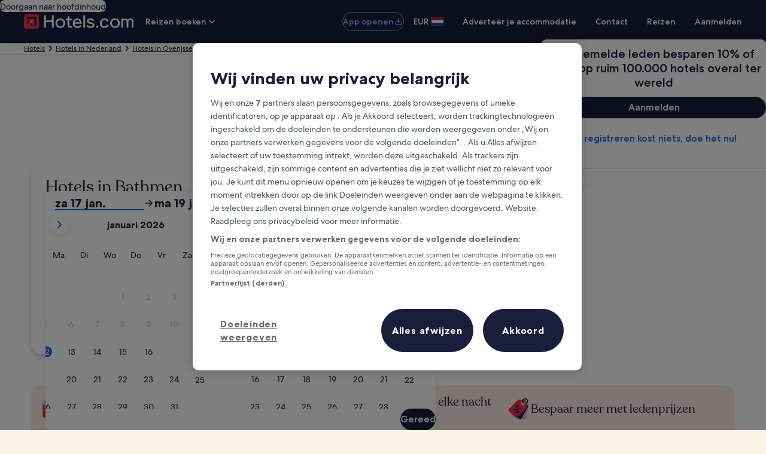

--- FILE ---
content_type: application/javascript
request_url: https://c.travel-assets.com/blossom-flex-ui/shared-ui-retail-search-tools-fragments.72ead6eafa2126794c76.js
body_size: 62385
content:
/*@license For license information please refer to shared-ui-retail-search-tools-fragments.licenses.txt*/
(self.__LOADABLE_LOADED_CHUNKS__=self.__LOADABLE_LOADED_CHUNKS__||[]).push([[4896],{68636:function(e,t,n){n.d(t,{$B:function(){return sn},$T:function(){return Mo},$j:function(){return Ia},A:function(){return Cn},AK:function(){return hl},AS:function(){return Xe},As:function(){return br},BG:function(){return ns},BW:function(){return Xi},C6:function(){return La},CG:function(){return Da},CN:function(){return lt},Cq:function(){return nt},DB:function(){return rt},DH:function(){return ot},Dv:function(){return mt},EZ:function(){return Ra},F4:function(){return Vt},Fe:function(){return Go},GD:function(){return ri},Gu:function(){return Qr},I5:function(){return Wo},IU:function(){return fn},In:function(){return Et},Ir:function(){return Ye},K0:function(){return Ho},KE:function(){return _r},LN:function(){return Oe},LY:function(){return ba},Mk:function(){return gt},Nc:function(){return kr},P8:function(){return bl},PO:function(){return Be},Pm:function(){return dn},QB:function(){return ha},Rm:function(){return Bo},Sl:function(){return qi},TE:function(){return fa},U9:function(){return We},W4:function(){return Qo},Wg:function(){return zi},XI:function(){return Zo},Xh:function(){return vn},YX:function(){return Tl},ZC:function(){return tn},Zl:function(){return Jt},_F:function(){return kl},_e:function(){return es},aJ:function(){return ze},aM:function(){return Zi},bG:function(){return Nr},bR:function(){return et},bh:function(){return Me},c5:function(){return Ji},dg:function(){return Dn},eI:function(){return go},f1:function(){return Ta},fb:function(){return bn},fw:function(){return Rl},gj:function(){return El},h1:function(){return He},hG:function(){return sa},i1:function(){return Fa},i2:function(){return qt},ie:function(){return Al},jP:function(){return Or},kB:function(){return Rr},kh:function(){return Gr},lG:function(){return jo},lf:function(){return ca},m7:function(){return It},mL:function(){return Xo},mX:function(){return Ue},m_:function(){return ji},n$:function(){return ia},o4:function(){return po},o8:function(){return Ur},pW:function(){return Qi},pj:function(){return we},qc:function(){return _a},qy:function(){return fo},rF:function(){return xr},ro:function(){return dt},rv:function(){return Eo},t4:function(){return Ut},tX:function(){return Qe},uT:function(){return ka},uc:function(){return Yi},up:function(){return $e},uy:function(){return Ke},vE:function(){return $t},vo:function(){return ei},wU:function(){return eo},yD:function(){return xn},zO:function(){return En},zi:function(){return Ve}});var a=n(96540),l=n(6057),r=n(8997),i=n(96912),o=n(39859),s=n(1023),c=n(75826),d=n(59836),u=n(25859),m=n(42971),p=n(39029),v=n(24822),E=n(68174),g=n(6205),S=n(65113),f=n(62152),h=n(85911),y=n(39366),D=n(95079),_=n(22429),T=n(25607),I=n(48528),b=n(95123),C=n(14679),A=n(14764),L=n(3169),F=n(69045),k=n(72195),R=n(1843),N=n(73128),x=n(48831),G=n(85625),O=n(56651),P=n(36360),B=n(49784),$=n(1192),M=n(8508),U=n(34969),w=n(27158),W=n(55587),H=n(47730),V=n(53735),z=n(28667),K=n(8983),J=n(23211),Y=n(14280),q=n(58794),X=n(81809),j=n(43094),Q=n(20536),Z=n(5155),ee=n(55595),te=n(60306),ne=n(26277),ae=n(2619),le=n(35882),re=n(79611),ie=n(2507),oe=n(26143),se=n(28155),ce=n(77027),de=n(10159),ue=n(80105),me=n(59095),pe=n(68370),ve=n(45514),Ee=n(92760),ge=n(99374),Se=n(73700),fe=n(38347),he=n(46568),ye=n(6412),De=n(72127),_e=n(62735),Te=n(70157),Ie=n(47848),be=n(6237),Ce=n(77950),Ae=n(75523),Le=n(42955),Fe=n(88616),ke=n(20780),Re=n(46414),Ne=n(82715),xe=s.J1`
  fragment EGDSButtonFragment on EGDSButton {
    primary
    disabled
    accessibility
    icon {
      id
      description
      token
      title
    }
    analytics {
      linkName
      referrerId
    }
    action {
      accessibility
    }
  }
`,Ge=s.J1`
  fragment EGDSPrimaryButtonFragment on UIPrimaryButton {
    egdsElementId
    ...EGDSButtonFragment
  }

  ${xe}
`,Oe=({data:e,onClick:t,size:n,isFullWidth:s=!0,floating:d=!1})=>{const{egdsElementId:u,primary:m,analytics:p}=e,v=null!=u?u:"search_form_primary_button",E=(0,c.KY)(),g={onClick:a.useCallback((()=>{if(p){const{referrerId:e,linkName:t}=p;E(e,t)}t()}),[p,t,E]),id:v,isFullWidth:s,size:n||l.V.LARGE};return d?a.createElement(o.O,{type:"fade-button"},a.createElement(r.t,{...g},m)):a.createElement(i.y,{...g},m)};Oe.displayName="SearchToolsEGDSPrimaryButton",Oe.fragment=Ge;var Pe=s.J1`
  fragment EGDSTertiaryButtonFragment on UITertiaryButton {
    egdsElementId
    ...EGDSButtonFragment
  }

  ${xe}
`,Be=({onClick:e,isFullWidth:t,size:n,data:l,isDisabled:r,domRef:i,id:o})=>{const{egdsElementId:s,primary:m,disabled:p,accessibility:v,analytics:E,icon:g}=l,S=o||(s||"search_form_tertiary_button"),f=(0,c.KY)(),h=r||p,y=a.useCallback((()=>{if(E){const{referrerId:e,linkName:t}=E;f(e,t)}e()}),[E,e,f]);return a.createElement(d.q,{"aria-label":null!=v?v:"",id:S,"data-test-id":S,onClick:y,disabled:h,isFullWidth:t,size:n,domRef:i},g&&a.createElement(u.LD,{name:g.id}),m)};Be.displayName="SearchToolsEGDSTertiaryButton",Be.fragment=Pe;var $e=(e,t)=>{var n;return{event:{event_name:e.name,event_version:e.version},...(null==t?void 0:t.productLine)&&{search_form:{product_line:t.productLine}},...(null==t?void 0:t.component)&&{additional_context:{user_interface:{component_name:t.component.name,component_element_name:t.component.elementName}}},...(null==t?void 0:t.searchRequest)&&{search_request:{search_id:t.searchRequest.searchId,trip_type:t.searchRequest.tripType,trip_start_date:t.searchRequest.tripStartDate,trip_end_date:t.searchRequest.tripEndDate,trip_start_time:t.searchRequest.tripStartTime,trip_end_time:t.searchRequest.tripEndTime,trip_duration:t.searchRequest.tripDuration,search_triggered_by:t.searchRequest.searchTriggeredBy,adult_count:t.searchRequest.adultCount,child_count:t.searchRequest.childCount,room_count:t.searchRequest.roomCount,...(null==(n=t.searchRequest.flexibleSearch)?void 0:n.searchDays)&&{flexible_search:{search_days:t.searchRequest.flexibleSearch.searchDays,search_range:t.searchRequest.flexibleSearch.searchRange,search_requirement:t.searchRequest.flexibleSearch.searchRequirement}}}},...(null==t?void 0:t.destination)&&{destination:{destination_geo_id:t.destination.geoId,destination_full_name:t.destination.fullName,destination_geo_system:t.destination.geoSystem,destination_type:t.destination.type,destination_group:t.destination.group}}}},Me=e=>{var t,n,a,l,r,i,o;return{fullName:(null==(t=null==e?void 0:e.data)?void 0:t.locationFullName)||e.term,...(null==(n=null==e?void 0:e.data)?void 0:n.geoType)&&{type:null==e?void 0:e.data.geoType},...(null==(a=null==e?void 0:e.data)?void 0:a.regionId)&&{geoId:null==e?void 0:e.data.regionId},...(null==(r=null==(l=null==e?void 0:e.data)?void 0:l.analyticsInfo)?void 0:r.sourceName)&&{geoSystem:null==(i=e.data.analyticsInfo)?void 0:i.sourceName},group:null==(o=null==e?void 0:e.data)?void 0:o.lineOfBusiness}},Ue=(e,t)=>{var n,a;return null!=(a=null==(n=e.find((e=>{var n;return null==(n=e.name)?void 0:n.startsWith(t)})))?void 0:n.value)?a:""},we=e=>{const t="EGDSSearchFormTravelersField",n=`${t}-InfantInSeatAge`,a=`${t}-ChildrenAge`,l=`${t}-ChildrenAge-Room`,r=`${t}-InfantOnLap`;return e.reduce(((e,t)=>{return t.name&&((i=t.name).startsWith(a)||i.startsWith(n)||i.startsWith(l)||i.startsWith(r))?e+1:e;var i}),0)},We=e=>e.reduce(((e,t)=>t.name&&t.name.startsWith("EGDSSearchFormTravelersField-Adult")?e+Number(t.value):e),0),He=e=>e.reduce(((e,t)=>t.name&&t.name.startsWith("EGDSSearchFormTravelersField-Adult-Room")?e+1:e),0),Ve=e=>e.split("/").map((e=>{const t=e.split("_")[0],[n,a]=t.split("-");return{month:parseInt(a,10),year:parseInt(n,10)}})),ze=e=>{const t=e.match(/(\d+)/);return t?parseInt(t[0],10):0},Ke=e=>{const t=e.split(",").map((e=>{const t=ze(e);return e.includes("WEEK")?7*t:t}));return t.every((e=>0===e))?null:t},Je=a.createContext(null),Ye=({children:e,analytics:t})=>{const n=a.useMemo((()=>({analytics:t})),[t]);return a.createElement(Je.Provider,{value:n},e)},qe={search_button:"SearchSubmitAnalytics",soft_packages_car_pill:"SoftPackagesAnalytics",soft_packages_hotel_pill:"SoftPackagesAnalytics",soft_packages_flight_pill:"SoftPackagesAnalytics"},Xe=e=>{const t=(0,a.useContext)(Je),n=(0,c.iQ)(),l=(0,c.KY)();return{trackEvent:(a,r,i)=>{var o,s,c;if(qe[e]){const l=(e=>{if(e)return e.split("").map(((e,t)=>0===t?e.toLowerCase():e)).join("");return e})(qe[e]),r=i?null==(s=null==(o=null==t?void 0:t.analytics)?void 0:o[l])?void 0:s[i]:null==(c=null==t?void 0:t.analytics)?void 0:c[l];if((null==r?void 0:r.event)&&(null==r?void 0:r.payload)){const{component:e,productLine:t,destination:l,searchRequest:i}=a,{event:o,payload:s}=r,c=$e(o,{productLine:t,component:e,destination:l,searchRequest:i});return void n({clientPayload:c,serverPayload:s})}}if((null==r?void 0:r.linkName)&&(null==r?void 0:r.referrerId)){const{referrerId:e,linkName:t}=r;l(e,t)}}}},je=s.J1`
  fragment EGDSBasicCheckBoxFragment on EGDSBasicCheckBox {
    egdsElementId
    description
    enabled
    checkedAnalytics {
      linkName
      referrerId
    }
    uncheckedAnalytics {
      linkName
      referrerId
    }
    label {
      text
    }
    name
    required
    state
  }
`,Qe=({data:e,checked:t,onChange:n})=>{const{egdsElementId:l,description:r,enabled:i,name:o,required:s,label:c,checkedAnalytics:d,uncheckedAnalytics:u,state:p,__typename:v}=e,[E,g]=a.useState(null!=t?t:"CHECKED"===p);a.useEffect((()=>{g(null!=t?t:"CHECKED"===p)}),[t,p]);const{trackEvent:S}=Xe(null!=l?l:""),f=a.useCallback((e=>{g(e.currentTarget.checked),d&&e.currentTarget.checked&&S({component:{name:v,elementName:e.currentTarget.name}},d,"select"),u&&!e.currentTarget.checked&&S({component:{name:v,elementName:e.currentTarget.name}},u,"deselect"),null==n||n(e)}),[d,E,n,S,u]);return a.createElement(m.x,{id:null!=l?l:"",checked:E,description:null!=r?r:void 0,disabled:!i,name:null!=o?o:void 0,onChange:f,required:s},null==c?void 0:c.text)};Qe.displayName="EGDSBasicCheckBox",Qe.fragment={...je,__typename:"EGDSBasicCheckBox"};var Ze=s.J1`
  fragment EGDSCheckBoxFragment on EGDSCheckBox {
    __typename

    ...EGDSBasicCheckBoxFragment
  }

  ${Qe.fragment}
`,et=({data:e,onChange:t})=>"EGDSBasicCheckBox"===(null==e?void 0:e.__typename)?a.createElement(Qe,{onChange:t,data:e}):null;et.displayName="EGDSCheckBox",et.fragment=Ze;var tt=s.J1`
  fragment ClientSideAnalyticsFragment on ClientSideAnalytics {
    linkName
    referrerId
  }
`,nt=({data:e,children:t})=>{var n;return e?a.createElement(c.ee,{referrerId:e.referrerId,linkName:null!=(n=e.linkName)?n:e.referrerId,intersectionOptions:{threshold:.5}},t):a.createElement(a.Fragment,null,t)};nt.displayName="ClientSideImpressionEventAnalytics",nt.fragment=tt;var at=s.J1`
  fragment EGDSBasicTabsFragment on EGDSBasicTabs {
    __typename
    egdsElementId
    selectedTabId
    tabs {
      ... on EGDSBasicTab {
        __typename
        accessibility
        clickAnalytics {
          linkName
          referrerId
        }
        label
        tabId
      }
    }
  }
`,lt=({data:e,onTabSelected:t,backgroundColor:n,tabsType:l})=>{const{tabs:r,selectedTabId:i}=e,o=(0,c.KY)(),s=i?r.findIndex((e=>"EGDSBasicTab"===e.__typename?e.tabId===i:0)):0,[d,u]=(0,a.useState)(s),m=(0,E.eg)({viewSizes:E.pf})<=E.pf.SMALL,g=m?p.Ah.EQUAL_WIDTH:p.Ah.NATURAL,S={selectedTab:-1!==d?d:0,onTabSelect:e=>{u(e);const n=r[e];if("EGDSBasicTab"===n.__typename){const{clickAnalytics:e,tabId:a}=n;(e=>{if(e&&"ClientSideAnalytics"===(null==e?void 0:e.__typename)){const{linkName:t,referrerId:n}=e;o(n,t)}})(e),t&&t(a)}},tabsType:null!=l?l:g,backgroundColor:null!=n?n:p.pD.PRIMARY};return a.createElement(p.IN,{...S,withBorder:!0},r.map((e=>{const t="EGDSBasicTab"===e.__typename?e.tabId:"",n="EGDSBasicTab"===e.__typename?e.label:"";return a.createElement(v.X,{id:t,key:t,name:n,targetURI:`#EGDSBasicTabSearchForm_${t}`})})))};function rt(e,t,n){return e.replace(`\${${t}}`,n)}function it(e,t,n){return t.reduce(((e,t,a)=>rt(e,t.key,n[a])),e)}lt.fragment=at,lt.displayName="EGDSBasicTabs";var ot=e=>e.includes("(")?e.split("(")[0].trim():e.trim(),st=({textFragment:e,values:t,count:n=0,locale:a="en-US"})=>{if(!e||"EGDSCardinalLocalizedText"!==e.__typename)return"";const{templates:l,models:r}=e,i=new Intl.PluralRules(a.replace("_","-")).select(n).toUpperCase(),o=l.find((e=>e.category===i));return o&&r?it(o.template,r,t):""},ct=s.J1`
  fragment EGDSErrorSummaryFragment on EGDSErrorSummary {
    egdsElementId
    goToErrorLinkText
    goToFirstErrorLinkText
    heading
    body {
      text
    }
    analytics {
      linkName
      referrerId
    }
    impressionAnalytics {
      linkName
      referrerId
    }
    headingTemplate {
      ... on EGDSCardinalLocalizedText {
        models {
          key
          source
        }
        templates {
          category
          template
        }
      }
    }
  }
`,dt=({errorCount:e=0,inputErrorRef:t,data:n})=>{var l,r;const i=(0,c.KY)(),o=a.createRef(),{body:s,goToErrorLinkText:d,goToFirstErrorLinkText:u,heading:m,analytics:p,impressionAnalytics:v,headingTemplate:E}=n,D=0===e,_=1===e,T=m.trim()?m:(e=>{if("EGDSCardinalLocalizedText"===(null==E?void 0:E.__typename)){const t=E.templates.slice(1,3),n=_?"":E.models[0].key;return rt(_?t[0].template:t[1].template,n,e.toString())}return""})(e);a.useEffect((()=>{var e;(0,y.liveAnnounce)(T,y.Level.ASSERTIVE),null==(e=o.current)||e.focus()}),[]);const I=_?d:u;return D?null:a.createElement(c.ee,{referrerId:null!=(l=null==v?void 0:v.referrerId)?l:"",linkName:null!=(r=null==v?void 0:v.linkName)?r:""},a.createElement(g.O,{theme:"error"},a.createElement(f.M,{size:7,"aria-level":3},T),s&&a.createElement(h.D,{size:300},s.text),I&&a.createElement(S.i,{domRef:o},a.createElement("button",{type:"button",onClick:()=>{var e;if(null==(e=null==t?void 0:t.current)||e.focus(),p){const{referrerId:e,linkName:t}=p;i(_?`${e}.One.Error`:`${e}.Many.Errors`,t)}}},I))))};dt.displayName="SearchToolsEGDSErrorSummary",dt.fragment=ct;var ut=s.J1`
  fragment EGDSNumberInputFieldFragment on EGDSNumberInputField {
    egdsElementId
    errorMessage
    instructions
    label
    max
    min
    placeholder
    step
    readOnly
    required
    validations {
      ... on EGDSInputValidation {
        errorMessage
      }
      ... on EGDSRangeInputValidation {
        errorMessage
        min
        max
      }
    }
    value
  }
`,mt=({disabled:e,data:t,errorMessage:n,setFieldRefByTypename:l,allowSpecialCharacters:r=!1})=>{const{label:i,value:o,egdsElementId:s,placeholder:c,step:d,max:u,min:m,__typename:p}=t,v=null===o?void 0:Number(o),[E,g]=a.useState(v),S=a.createRef();a.useEffect((()=>{l&&S&&l(p,S)}),[]);return a.createElement(D.R,{label:null!=i?i:"",id:null!=s?s:"",placeholder:null!=c?c:"",name:s?`EGDSNumberInput-${s}`:"",value:E,step:null!=d?d:void 0,max:null!=u?u:void 0,min:null!=m?m:void 0,onChange:e=>{const t=""===e.target.value?void 0:Number(e.target.value);g(t)},onBeforeInput:e=>{const{data:t}=e.nativeEvent;!t||r||(e=>/^[0-9]$/.test(e))(t)||e.preventDefault()},disabled:e,invalid:null!=n?n:"",domRef:S})};mt.displayName="EGDSNumberInputField",mt.fragment=ut;var pt=s.J1`
  fragment IconFragment on Icon {
    id
    title
    token
    description
    size
  }
`,vt={EXTRA_SMALL:u.So.EXTRA_SMALL,SMALL:u.So.SMALL,MEDIUM:u.So.MEDIUM,MEDIUM_LARGE:u.So.MEDIUM,LARGE:u.So.LARGE,XLARGE:u.So.XLARGE},Et=e=>{const{data:t,uniqueId:n}=e,{id:l,title:r,description:i,size:o}=t,s=(0,I.D4)(),c=n||l||s,d=vt[null!=o?o:"LARGE"];return a.createElement(u.LD,{id:c,name:l,title:null!=r?r:i,description:i,size:d})};Et.displayName="Icon",Et.fragment=pt;var gt="EGDSBasicPill",St=s.J1`
  fragment EGDSBasicPillFragment on EGDSBasicPill {
    accessibility
    disabled
    name
    primary
    selected
    selectedText
    value
    icon {
      ...IconFragment
    }
    selectAnalytics {
      ...AnalyticsFragment
    }
    deselectAnalytics {
      ...AnalyticsFragment
    }
  }

  fragment AnalyticsFragment on ClientSideAnalytics {
    linkName
    referrerId
  }

  ${Et.fragment}
`,ft=e=>{var t;const{data:n,onChange:l,triggerPill:r,onClick:i,active:o}=e,{accessibility:s,name:d,primary:u,selected:m,value:p,disabled:v,icon:E,selectAnalytics:g,deselectAnalytics:S,selectedText:f}=n,h=(0,c.KY)(),D=null!=d?d:"egds-basic-pill",[I,b]=a.useState(m),C=(0,a.useRef)(!1),A=f||u,L=(0,_.j)(D,(e=>{const{checked:t}=e.currentTarget;if(b(t),C.current||(C.current=!0),l&&l(e),g&&t){const{linkName:t,referrerId:n}=g;return h(n,t),e}if(S&&!t){const{linkName:e,referrerId:t}=S;h(t,e)}return e}));return a.useEffect((()=>{C.current&&(0,y.liveAnnounce)(null!=s?s:void 0,y.Level.POLITE)}),[s]),a.useEffect((()=>{b(m)}),[m]),a.createElement(T.B,{checked:I,active:o,disabled:v,icon:"Icon"===(null==E?void 0:E.__typename)?E.token:"",id:D,name:`${gt}-${d}`,onChange:L,value:null!=p?p:"",altText:null!=s?s:"",triggerPill:r,onClick:()=>{i&&i()}},null!=(t=I?A:u)?t:"")};ft.displayName="EGDSBasicPill",ft.fragment={...St,__typename:"EGDSBasicPill"};var ht=s.J1`
  fragment EGDSBasicRemovablePillFragment on EGDSBasicRemovablePill {
    primary
    name
    accessibility
    id
    removeAnalytics {
      referrerId
      linkName
    }
    value
  }
`,yt=({data:e,onClick:t})=>{var n;const{id:l,primary:r,accessibility:i,removeAnalytics:o,name:s,value:d}=e,u=null!=(n=null!=l?l:s)?n:"egds-basic-removable-pill",m=(0,c.KY)();return a.createElement("div",null,a.createElement(b.i,{id:u,onClick:e=>{if(t&&t({event:e,id:null!=l?l:""}),o){const{referrerId:e,linkName:t}=o;m(e,t)}},a11yRemoveText:i||""},r),a.createElement("input",{type:"hidden",name:null!=s?s:"",value:null!=d?d:""}))};yt.displayName="EGDSBasicRemovablePill",yt.fragment=ht;var Dt=s.J1`
  fragment EGDSBasicTriggerPillFragment on EGDSBasicTriggerPill {
    id
    disabled
    primary
    selected
    icon {
      ...IconFragment
    }
    selectAnalytics {
      ...AnalyticsFragment
    }
    deselectAnalytics {
      ...AnalyticsFragment
    }
    accessibility
  }

  fragment AnalyticsFragment on ClientSideAnalytics {
    linkName
    referrerId
  }

  ${Et.fragment}
`,_t=e=>{const{data:t,onChange:n,triggerPill:l,onClick:r,domRef:i,active:o}=e,{id:s,primary:d,selected:u,disabled:m,icon:p,selectAnalytics:v,deselectAnalytics:E,accessibility:g}=t,S=(0,c.KY)(),f=null!=s?s:"egds-basic-pill",[h,y]=a.useState(o||u);a.useEffect((()=>{y(null!=o&&o)}),[o]);const D=(0,_.j)(f,(e=>{if(y(!h),n&&n(e),r&&r(),v&&h){const{linkName:t,referrerId:n}=v;return S(n,t),e}if(E&&!h){const{linkName:e,referrerId:t}=E;S(t,e)}return e}));return a.createElement(T.B,{checked:h,active:h,selected:u,disabled:m,icon:"Icon"===(null==p?void 0:p.__typename)?p.token:"",id:f,name:`EGDSBasicTriggerPill-${f}`,triggerPill:l,onClick:D,altText:null!=g?g:"",domRef:i},null!=d?d:"")};_t.displayName="EGDSBasicTriggerPill",_t.fragment=Dt;var Tt=s.J1`
  fragment EGDSPillFragment on EGDSPill {
    __typename

    ...EGDSBasicPillFragment
    ...EGDSBasicTriggerPillFragment
    ...EGDSBasicRemovablePillFragment
  }

  ${ft.fragment}
  ${_t.fragment}
  ${yt.fragment}
`,It=e=>{const{data:t}=e;switch(t.__typename){case"EGDSBasicPill":return a.createElement(ft,{...e,data:t});case"EGDSBasicTriggerPill":return a.createElement(_t,{...e,data:t});case"EGDSBasicRemovablePill":return a.createElement(yt,{...e,data:t});default:return null}};It.displayName="SearchToolsEGDSPill",It.fragment=Tt;var bt=e=>{const t=e.hour,n=t>=12?"PM":"AM";return`${String(t%12||12).padStart(2,"0")}${String(e.minute).padStart(2,"0")}${n}`},Ct=e=>{if(!e||!/^\d{4}-\d{2}-\d{2}$/.test(e))return;const[t,n,a]=e.split("-").map(Number);return{day:a,month:n,year:t}},At=e=>{const{name:t,airportCode:n,coordinates:a,regionId:l,geoType:r,propertyId:i}=e;return{term:t||"",data:{__typename:"SearchLocationBasicItem",locationFullName:t||"",itemAccessibilityText:t||"",airportCode:n||null,coordinates:a||null,regionId:l||null,geoType:r||null,propertyId:i||null,primaryText:t||"",secondaryText:n||"",graphic:null,analyticsInfo:null,impressionAnalytics:null,remove:null}}},Lt=e=>{if(!e)return{start:null,end:null};return{start:`${e.start.year}-${String(e.start.month).padStart(2,"0")}-${String(e.start.day).padStart(2,"0")}`,end:e.end?`${e.end.year}-${String(e.end.month).padStart(2,"0")}-${String(e.end.day).padStart(2,"0")}`:null}},Ft=e=>{if(!e)return{adultTravelerCounts:[1],childTravelerCounts:[0],childrenAges:[[]],totalTravelerCount:1,roomCount:0,petCounts:[0]};const t=(e=>"rooms"in e?e.rooms.map((e=>e.adults)):[e.adults||0])(e),n=(e=>{var t;return"rooms"in e?e.rooms.map((e=>{var t;return(null==(t=e.childrenAges)?void 0:t.length)||0})):[(null==(t=e.childrenAges)?void 0:t.length)||0]})(e),a=(e=>"rooms"in e?e.rooms.map((e=>e.childrenAges)):[e.childrenAges])(e),l=(e=>("rooms"in e?e.rooms:[e]).reduce(((e,t)=>{var n;return e+t.adults+((null==(n=t.childrenAges)?void 0:n.length)||0)}),0))(e),r=(e=>{var t;return"rooms"in e?null==(t=e.rooms)?void 0:t.length:1})(e),i=(e=>"rooms"in e?e.rooms.map((e=>e.pets?1:0)):[e.pets?1:0])(e);return{adultTravelerCounts:t,childTravelerCounts:n,childrenAges:a,totalTravelerCount:l,roomCount:r,petCounts:i}},kt=a.createContext({state:{},dispatch:()=>{}}),Rt=e=>{var t,n,a,l,r,i;if(e)return"rooms"in e?{type:"rooms",rooms:e.rooms.map((e=>{var t,n,a,l,r;return{adults:e.adults,children:{count:null!=(n=null==(t=e.childrenAges)?void 0:t.length)?n:0,ages:null!=(a=e.childrenAges)?a:[]},infants:{count:(null!=(l=e.infantsInSeat)?l:0)+(null!=(r=e.infantsOnLap)?r:0),ages:[]}}}))}:{type:"basic",basic:{adults:e.adults,children:{count:null!=(n=null==(t=e.childrenAges)?void 0:t.length)?n:0,ages:null!=(a=e.childrenAges)?a:[]},infantsInSeat:{count:null!=(l=e.infantsInSeat)?l:0,ages:[]},infantsOnLap:{count:null!=(r=e.infantsOnLap)?r:0,ages:[]},pets:null!=(i=e.pets)&&i}}},Nt=(e,t)=>{var n,a,l,r,i,o,s,c,d,u,m,p,v,E,g,S;const{type:f}=t;if("UPDATE_DATES"===f)return{...e,dates:{start:t.start,end:t.end}};if("UPDATE_PARTIAL_STAY_DATES"===f)return{...e,partialStaysDates:{start:t.start,end:t.end}};if("UPDATE_TRAVELERS"===f)return{...e,legacyTravelers:Ft(null==(n=t.travelers)?void 0:n.travelers)};if("UPDATE_TRAVELERS_BASIC"===f){const n="basic"===(null==(a=e.travelers)?void 0:a.type)?e.travelers.basic:void 0,o={adults:null!=(l=null==n?void 0:n.adults)?l:1,children:null!=(r=null==n?void 0:n.children)?r:{count:0,ages:[]},infantsInSeat:null==n?void 0:n.infantsInSeat,infantsOnLap:null==n?void 0:n.infantsOnLap,pets:null!=(i=null==n?void 0:n.pets)&&i,...t.payload};return(null==n?void 0:n.cabinClass)&&!t.payload.cabinClass&&(o.cabinClass=n.cabinClass),{...e,travelers:{type:"basic",basic:o}}}if("UPDATE_TRAVELERS_ROOMS"===f)return{...e,travelers:{type:"rooms",rooms:t.rooms}};if("ADD_TRAVELERS_ROOM"===f){const t="rooms"===(null==(o=e.travelers)?void 0:o.type)&&null!=(s=e.travelers.rooms)?s:[],n=t.length>0?{...t[0],children:{count:0,ages:[]},infants:t[0].infants?{count:0,ages:[]}:void 0}:{adults:1,children:{count:0,ages:[]}};return{...e,travelers:{type:"rooms",rooms:[...t,n]}}}if("REMOVE_TRAVELERS_ROOM"===f){const n="rooms"===(null==(c=e.travelers)?void 0:c.type)&&null!=(d=e.travelers.rooms)?d:[];return{...e,travelers:{type:"rooms",rooms:n.filter(((e,n)=>n!==t.roomIndex))}}}if("UPDATE_CABIN_CLASS"===f)return"basic"===(null==(u=e.travelers)?void 0:u.type)&&e.travelers.basic?{...e,travelers:{type:"basic",basic:{...e.travelers.basic,cabinClass:t.cabinClass}}}:e;if("UPDATE_DATES_AND_TRAVELERS"===f){const n=void 0!==(null==(m=t.travelers)?void 0:m.travelers),a=void 0!==(null==(p=t.travelers)?void 0:p.dateRange),l=n?Ft(t.travelers.travelers):e.legacyTravelers,r=n?Rt(t.travelers.travelers):e.travelers,i=a?Lt(t.travelers.dateRange):e.dates;return{...e,travelers:r,legacyTravelers:l,dates:i}}if("UPDATE_DESTINATION"===f||"UPDATE_ORIGIN"===f){const{location:n}=t;return{...e,["UPDATE_DESTINATION"===f?"destination":"origin"]:n}}if("UPDATE_FULL_DETAILS_FLIGHTS"===f){const{details:n}=t,{startDate:a,endDate:l,cabinClass:r,tripType:i,legs:o}=n,s=Ft(null==n?void 0:n.travelers),c=Rt(null==n?void 0:n.travelers);let d;d=a&&l?Lt({start:a,end:l}):a?Lt({start:a,end:a}):{start:null,end:null};const u=null==o?void 0:o[0],m=(null==u?void 0:u.origin)?At(u.origin):e.origin,p=(null==u?void 0:u.destination)?At(u.destination):e.destination;return{...e,origin:m,destination:p,travelers:c,legacyTravelers:s,dates:d,cabinClass:r,tripType:i,flightLegs:o}}if("UPDATE_FULL_DETAILS_CARS"===f){const n=Ft(null==(v=t.details)?void 0:v.travelers),a=null==(E=t.details)?void 0:E.pickUpTime,l=null==(g=t.details)?void 0:g.dropOffTime,r=a&&l?Lt({start:{day:a.day,month:a.month,year:a.year},end:{day:l.day,month:l.month,year:l.year}}):{start:null,end:null},i=a?bt(a):void 0,o=l?bt(l):void 0,s=()=>{var n,a,l;if(null==(n=t.details)?void 0:n.isRoundTrip){return{term:"",data:{__typename:"SearchLocationBasicItem",airportCode:null,coordinates:null,geoType:null,graphic:null,locationFullName:"",itemAccessibilityText:"",primaryText:"",propertyId:null,remove:null,secondaryText:null,analyticsInfo:null,impressionAnalytics:null,regionId:null}}}return(null==(a=t.details)?void 0:a.dropOffLocation)?At(null==(l=t.details)?void 0:l.dropOffLocation):e.origin};return{...e,origin:null==(S=t.details)?void 0:S.pickUpLocation,destination:s(),legacyTravelers:n,dates:r,pickUpTime:i,dropOffTime:o}}return"UPDATE_PICK_UP_TIME"===f?{...e,pickUpTime:t.pickUpTime}:"UPDATE_DROP_OFF_TIME"===f?{...e,dropOffTime:t.dropOffTime}:e},xt=e=>{const{children:t}=e,[n,l]=a.useReducer(Nt,{}),r=a.useMemo((()=>({state:n,dispatch:l})),[n]);return a.createElement(kt.Provider,{value:r},t)},Gt=()=>a.useContext(kt);var Ot=()=>{const e=Gt(),t=(0,A.kW)(),n=a.useRef(null);a.useEffect((()=>{const a=e.state.travelers;if(a){const e=t.state.travelers,l=function(e){var t,n,a,l,r,i,o,s;if(e){if("basic"===e.type&&e.basic){const{basic:c}=e,d=null!=(n=null==(t=c.children)?void 0:t.count)?n:0,u=c.adults+d+(null!=(l=null==(a=c.infantsInSeat)?void 0:a.count)?l:0)+(null!=(i=null==(r=c.infantsOnLap)?void 0:r.count)?i:0);return{adultTravelerCounts:[c.adults],childTravelerCounts:[d],childrenAges:[null!=(s=null==(o=c.children)?void 0:o.ages)?s:[]],petCounts:c.pets?[1]:[0],roomCount:1,totalTravelerCount:u}}if("rooms"===e.type&&e.rooms){const t=[],n=[],a=[];let l=0;return e.rooms.forEach((e=>{var r,i;t.push(e.adults),n.push(e.children.count),a.push(e.children.ages),l+=e.adults+e.children.count+(null!=(i=null==(r=e.infants)?void 0:r.count)?i:0)})),{adultTravelerCounts:t,childTravelerCounts:n,childrenAges:a,roomCount:e.rooms.length,totalTravelerCount:l}}}}(a);if(!l)return;const r=JSON.stringify(l);if(!(n.current===r||e&&JSON.stringify(e)===r)){n.current=r;const e={travelers:Pt(a)};t.dispatch({type:"UPDATE_TRAVELERS",travelers:e})}}}),[e.state.travelers,t.dispatch,t.state.travelers]),a.useEffect((()=>{const a=t.state.travelers;if(a){const t=e.state.travelers,N=function(e){var t,n,a,l,r,i,o,s,c,d,u,m;if(!e)return;const p=null!=(t=e.roomCount)?t:1,v=null!=(n=e.adultTravelerCounts)?n:[2],E=null!=(a=e.childTravelerCounts)?a:[0],g=null!=(l=e.childrenAges)?l:[[]];if(1===p)return{type:"basic",basic:{adults:null!=(r=v[0])?r:2,children:{count:null!=(i=E[0])?i:0,ages:null!=(o=g[0])?o:[]},pets:(null!=(c=null==(s=e.petCounts)?void 0:s[0])?c:0)>0}};const S=[];for(let f=0;f<p;f+=1)S.push({adults:null!=(d=v[f])?d:2,children:{count:null!=(u=E[f])?u:0,ages:null!=(m=g[f])?m:[]}});return{type:"rooms",rooms:S}}(a);if(!N)return;const x=JSON.stringify(a);!(n.current===x||t&&(l=t,r=N,l===r||l&&r&&l.type===r.type&&("basic"===l.type&&"basic"===r.type?l.basic&&r.basic&&l.basic.adults===r.basic.adults&&(null!=(i=l.basic.pets)&&i)===(null!=(o=r.basic.pets)&&o)&&(null!=(c=null==(s=l.basic.children)?void 0:s.count)?c:0)===(null!=(u=null==(d=r.basic.children)?void 0:d.count)?u:0)&&JSON.stringify(null!=(p=null==(m=l.basic.children)?void 0:m.ages)?p:[])===JSON.stringify(null!=(E=null==(v=r.basic.children)?void 0:v.ages)?E:[])&&(null!=(S=null==(g=l.basic.infantsInSeat)?void 0:g.count)?S:0)===(null!=(h=null==(f=r.basic.infantsInSeat)?void 0:f.count)?h:0)&&JSON.stringify(null!=(D=null==(y=l.basic.infantsInSeat)?void 0:y.ages)?D:[])===JSON.stringify(null!=(T=null==(_=r.basic.infantsInSeat)?void 0:_.ages)?T:[])&&(null!=(b=null==(I=l.basic.infantsOnLap)?void 0:I.count)?b:0)===(null!=(A=null==(C=r.basic.infantsOnLap)?void 0:C.count)?A:0)&&JSON.stringify(null!=(F=null==(L=l.basic.infantsOnLap)?void 0:L.ages)?F:[])===JSON.stringify(null!=(R=null==(k=r.basic.infantsOnLap)?void 0:k.ages)?R:[]):"rooms"===l.type&&"rooms"===r.type&&l.rooms&&r.rooms&&l.rooms.length===r.rooms.length&&l.rooms.every(((e,t)=>{var n,a,l,i,o,s,c,d;const u=r.rooms[t];return e.adults===u.adults&&e.children.count===u.children.count&&JSON.stringify(e.children.ages)===JSON.stringify(u.children.ages)&&(null!=(a=null==(n=e.infants)?void 0:n.count)?a:0)===(null!=(i=null==(l=u.infants)?void 0:l.count)?i:0)&&JSON.stringify(null!=(s=null==(o=e.infants)?void 0:o.ages)?s:[])===JSON.stringify(null!=(d=null==(c=u.infants)?void 0:c.ages)?d:[])})))))&&(n.current=x,"rooms"===N.type&&N.rooms?e.dispatch({type:"UPDATE_TRAVELERS_ROOMS",rooms:N.rooms}):"basic"===N.type&&N.basic&&e.dispatch({type:"UPDATE_TRAVELERS_BASIC",payload:N.basic}))}var l,r,i,o,s,c,d,u,m,p,v,E,g,S,f,h,y,D,_,T,I,b,C,A,L,F,k,R}),[t.state.travelers,e.dispatch,e.state.travelers])},Pt=e=>{var t,n,a,l,r,i,o;if(e)return"rooms"===e.type&&e.rooms?{rooms:e.rooms.map((e=>{var t,n;return{adults:e.adults,childrenAges:e.children.ages,pets:!1,infantsInSeat:null!=(n=null==(t=e.infants)?void 0:t.count)?n:0,infantsOnLap:0}}))}:"basic"===e.type&&e.basic?{adults:e.basic.adults,childrenAges:null!=(n=null==(t=e.basic.children)?void 0:t.ages)?n:[],pets:null!=(a=e.basic.pets)&&a,infantsInSeat:null!=(r=null==(l=e.basic.infantsInSeat)?void 0:l.count)?r:0,infantsOnLap:null!=(o=null==(i=e.basic.infantsOnLap)?void 0:i.count)?o:0}:void 0},Bt=({children:e})=>((()=>{const e=Gt(),t=(0,A.kW)(),n=a.useRef(null);a.useEffect((()=>{const a=e.state.dates;if((null==a?void 0:a.start)&&(null==a?void 0:a.end)){const e=t.state.dates;!(n.current&&n.current.start===a.start&&n.current.end===a.end||e&&a.start===e.start&&a.end===e.end)&&(n.current={start:a.start,end:a.end},t.dispatch({type:"UPDATE_DATES",start:a.start,end:a.end}))}}),[e.state.dates,t.dispatch,t.state.dates]),a.useEffect((()=>{const a=t.state.dates;if((null==a?void 0:a.start)&&(null==a?void 0:a.end)){const t=e.state.dates;!(n.current&&n.current.start===a.start&&n.current.end===a.end||t&&a.start===t.start&&a.end===t.end)&&(n.current={start:a.start,end:a.end},e.dispatch({type:"UPDATE_DATES",start:a.start,end:a.end}))}}),[t.state.dates,e.dispatch,e.state.dates])})(),(()=>{const e=Gt(),t=(0,A.kW)(),n=a.useRef(null),l=a.useRef(null);a.useEffect((()=>{var a,l,r,i;const o=e.state.origin;if(o){const e=t.state.origin;!(n.current&&n.current.term===o.term&&(null==(a=n.current.data)?void 0:a.primaryText)===(null==(l=o.data)?void 0:l.primaryText)||e&&o.term===e.term&&(null==(r=o.data)?void 0:r.primaryText)===(null==(i=e.data)?void 0:i.primaryText))&&(n.current=o,t.dispatch({type:"UPDATE_ORIGIN",location:o}))}}),[e.state.origin,t.dispatch,t.state.origin]),a.useEffect((()=>{var a,l,r,i;const o=t.state.origin;if(o){const t=e.state.origin;!(n.current&&n.current.term===o.term&&(null==(a=n.current.data)?void 0:a.primaryText)===(null==(l=o.data)?void 0:l.primaryText)||t&&o.term===t.term&&(null==(r=o.data)?void 0:r.primaryText)===(null==(i=t.data)?void 0:i.primaryText))&&(n.current=o,e.dispatch({type:"UPDATE_ORIGIN",location:o}))}}),[t.state.origin,e.dispatch,e.state.origin]),a.useEffect((()=>{var n,a,r,i;const o=e.state.destination;if(o){const e=t.state.destination;!(l.current&&l.current.term===o.term&&(null==(n=l.current.data)?void 0:n.primaryText)===(null==(a=o.data)?void 0:a.primaryText)||e&&o.term===e.term&&(null==(r=o.data)?void 0:r.primaryText)===(null==(i=e.data)?void 0:i.primaryText))&&(l.current=o,t.dispatch({type:"UPDATE_DESTINATION",location:o}))}}),[e.state.destination,t.dispatch,t.state.destination]),a.useEffect((()=>{var n,a,r,i;const o=t.state.destination;if(o){const t=e.state.destination;!(l.current&&l.current.term===o.term&&(null==(n=l.current.data)?void 0:n.primaryText)===(null==(a=o.data)?void 0:a.primaryText)||t&&o.term===t.term&&(null==(r=o.data)?void 0:r.primaryText)===(null==(i=t.data)?void 0:i.primaryText))&&(l.current=o,e.dispatch({type:"UPDATE_DESTINATION",location:o}))}}),[t.state.destination,e.dispatch,e.state.destination])})(),Ot(),(()=>{const e=Gt(),t=(0,A.kW)();a.useEffect((()=>{var n,a;const l=e.state.flightLegs;if(l&&l.length>0){const r=t.state.flightLegs;if(JSON.stringify(l)!==JSON.stringify(r)){const r=Pt(e.state.travelers);t.dispatch({type:"UPDATE_FULL_DETAILS_FLIGHTS",details:{legs:l,tripType:e.state.tripType,cabinClass:e.state.cabinClass,travelers:r,startDate:(null==(n=e.state.dates)?void 0:n.start)?Ct(e.state.dates.start):void 0,endDate:(null==(a=e.state.dates)?void 0:a.end)?Ct(e.state.dates.end):void 0}})}}}),[e.state.flightLegs,t.dispatch])})(),a.createElement(a.Fragment,null,e)),$t=({children:e})=>a.createElement(xt,null,a.createElement(A.tb,null,a.createElement(Bt,null,e))),Mt=()=>{const e=Gt(),t=(0,A.kW)();return{dates:e.state.dates||t.state.dates,partialStaysDates:e.state.partialStaysDates||t.state.partialStaysDates,origin:e.state.origin||t.state.origin,destination:e.state.destination||t.state.destination,travelers:e.state.travelers,legacyTravelers:e.state.legacyTravelers||t.state.travelers,pickUpTime:e.state.pickUpTime||t.state.pickUpTime,dropOffTime:e.state.dropOffTime||t.state.dropOffTime,cabinClass:e.state.cabinClass||t.state.cabinClass,tripType:e.state.tripType||t.state.tripType,flightLegs:e.state.flightLegs||t.state.flightLegs,updateDates:(t,n)=>{e.dispatch({type:"UPDATE_DATES",start:t,end:n})},updatePartialStayDates:(t,n)=>{e.dispatch({type:"UPDATE_PARTIAL_STAY_DATES",start:t,end:n})},updateOrigin:t=>{e.dispatch({type:"UPDATE_ORIGIN",location:t})},updateDestination:t=>{e.dispatch({type:"UPDATE_DESTINATION",location:t})},updateTravelers:t=>{e.dispatch({type:"UPDATE_TRAVELERS",travelers:t})},updateTravelersBasic:t=>{e.dispatch({type:"UPDATE_TRAVELERS_BASIC",payload:t})},updateTravelersRooms:t=>{e.dispatch({type:"UPDATE_TRAVELERS_ROOMS",rooms:t})},addTravelersRoom:()=>{e.dispatch({type:"ADD_TRAVELERS_ROOM"})},removeTravelersRoom:t=>{e.dispatch({type:"REMOVE_TRAVELERS_ROOM",roomIndex:t})},updateFullDetailsFlights:t=>{e.dispatch({type:"UPDATE_FULL_DETAILS_FLIGHTS",details:t})},updateFullDetailsCars:t=>{e.dispatch({type:"UPDATE_FULL_DETAILS_CARS",details:t})},updateDatesAndTravelers:t=>{e.dispatch({type:"UPDATE_DATES_AND_TRAVELERS",travelers:t})},updatePickUpTime:t=>{e.dispatch({type:"UPDATE_PICK_UP_TIME",pickUpTime:t})},updateDropOffTime:t=>{e.dispatch({type:"UPDATE_DROP_OFF_TIME",dropOffTime:t})},globalState:e,reflectionState:t}},Ut="EGDSBasicSelect",wt=s.J1`
  fragment EGDSBasicSelectFragment on EGDSBasicSelect {
    egdsElementId
    clickAnalytics {
      ...ClientSideAnalyticsFragment
    }
    icon {
      id
    }
    label
    options {
      label
      selected
      value
    }
    disabled
    errorMessage
    readOnly
    value
  }

  fragment ClientSideAnalyticsFragment on ClientSideAnalytics {
    linkName
    referrerId
  }
`,Wt=({onChange:e,selectValue:t,emptyState:n,data:l,errorMessage:r,setInputRef:i,isPickUpTimeField:o})=>{const s=(0,c.KY)(),{pickUpTime:d,dropOffTime:u,updatePickUpTime:m,updateDropOffTime:p}=Mt(),{egdsElementId:v,label:E,icon:g,options:S,clickAnalytics:f,readOnly:h,disabled:y}=l,D=null!=v?v:"search_form_basic_select",T=a.useRef(null),I=a.useMemo((()=>{var e,n;return void 0!==t?t:d&&o?d:u&&!o?u:null!=(n=null==(e=null==S?void 0:S.find((e=>e.selected)))?void 0:e.value)?n:void 0}),[S,t]),[b,A]=a.useState(I);a.useEffect((()=>{A(void 0!==t?t:o?d:u)}),[d,u,t,o]);const L=a.useCallback((()=>{if(f&&"ClientSideAnalytics"===f.__typename){const{referrerId:e,linkName:t}=f;s(e,t)}}),[f,s]),F=(0,_.j)(D,(t=>(A(t.target.value),void 0!==o&&(o?m(t.target.value):p(t.target.value)),e&&e(t),t)));return a.useEffect((()=>{i&&i(T)}),[]),(null==S?void 0:S.length)>0?a.createElement(C._,{readOnly:h,disabled:y,id:D,name:`${Ut}-${D}`,label:E,icon:null==g?void 0:g.id,onClick:L,"aria-label":null!=E?E:"",onChange:F,emptyState:n,value:b,placeholder:n?E:void 0,invalid:r,domRef:T},S.map((({label:e,value:t,selected:n})=>a.createElement("option",{key:t,label:e,value:t,selected:null!=n&&n},e)))):null};Wt.displayName="EGDSBasicSelect",Wt.fragment=wt;var Ht=s.J1`
  fragment EGDSSelectFragment on EGDSSelect {
    __typename

    ...EGDSBasicSelectFragment
  }

  ${Wt.fragment}
`,Vt=e=>{const{data:t,fieldError:n}=e;var l,r;const i={errorMessage:n?(l=n,"EGDSBasicSelect"===t.__typename?(null==l?void 0:l.isValid)?"":null!=(r=t.errorMessage)?r:"":""):"",...e};return"EGDSBasicSelect"===t.__typename?a.createElement(Wt,{...i,data:t}):null};Vt.displayName="SearchToolsEGDSSelect",Vt.fragment=Ht;var zt=s.J1`
  fragment EGDSRequiredInputValidationFragment on EGDSRequiredInputValidation {
    __typename
    errorMessage
  }
`,Kt=s.J1`
  fragment EGDSTextInputFieldFragment on EGDSTextInputField {
    egdsElementId
    errorMessage
    instructions
    label
    placeholder
    readOnly
    required
    validations {
      ...EGDSRequiredInputValidationFragment
    }
    value
  }

  ${zt}
`,Jt=({data:e,onChange:t,invalid:n,setInputRef:l,customValue:r})=>{const{label:i,value:o,egdsElementId:s,placeholder:c}=e,d=r||o,[u,m]=a.useState(null!=d?d:""),p=a.createRef();return a.useEffect((()=>{l&&l(p)}),[]),a.createElement(L.V,{placeholder:null!=c?c:"",id:null!=s?s:"",label:i,name:null!=s?s:"",value:u,onChange:e=>{t&&t(e),m(e.target.value)},invalid:null!=n?n:"",domRef:p,"aria-label":null!=i?i:""})};Jt.displayName="EGDSTextInputField",Jt.fragment=Kt;var Yt=s.J1`
  fragment TemplateModelFragment on TemplateModel {
    key
    source
  }
`,qt=s.J1`
  fragment EGDSBasicLocalizedTextFragment on EGDSBasicLocalizedText {
    template
    models {
      ...TemplateModelFragment
    }
  }

  ${Yt}
`,Xt=s.J1`
  fragment EGDSCardinalLocalizedTextFragment on EGDSCardinalLocalizedText {
    egdsElementId
    text
    models {
      ...TemplateModelFragment
    }
    templates {
      ...CardinalTemplateFragment
    }
  }

  fragment CardinalTemplateFragment on CardinalTemplate {
    template
    category
  }

  ${Yt}
`,jt=s.J1`
  fragment EGDSCompositeLocalizedTextFragment on EGDSCompositeLocalizedText {
    egdsElementId
    text
    template
    models {
      ...CompositeLocalizedTextModelFragment
    }
  }

  fragment CompositeLocalizedTextModelFragment on CompositeLocalizedTextModel {
    key
    models {
      ...EGDSTemplateModelsFragment
    }
  }

  fragment EGDSTemplateModelsFragment on EGDSTemplateModels {
    models {
      ...TemplateModelFragment
    }
  }

  ${Yt}
`,Qt=s.J1`
  fragment EGDSLocalizedTextFragment on EGDSLocalizedText {
    ...EGDSBasicLocalizedTextFragment
    ...EGDSCardinalLocalizedTextFragment
    ...EGDSCompositeLocalizedTextFragment
  }

  ${qt}
  ${Xt}
  ${jt}
`,Zt=s.J1`
  fragment EGDSStandardLinkFragment on EGDSStandardLink {
    text
    egdsElementId
    action {
      accessibility
      target
      resource {
        value
      }
      analytics {
        linkName
        referrerId
      }
    }
    icon {
      id
    }
    iconPosition
  }
`,en={EXTERNAL:"_blank",INTERNAL:"_self"},tn=({data:{action:{analytics:e,resource:t,target:n,accessibility:l},text:r,icon:i,iconPosition:o},inline:s=!0})=>{const d=(0,c.KY)(),m=a.useCallback((()=>{d(e.referrerId,e.linkName)}),[d,e]);return a.createElement(S.i,{onClickCapture:m,inline:s},a.createElement("a",{target:en[n],href:t.value},i&&"TRAILING"!==o&&a.createElement(u.LD,{name:i.id}),r,i&&"TRAILING"===o&&a.createElement(u.LD,{name:i.id}),l&&a.createElement(h.D,{className:"is-visually-hidden"},l)))};tn.fragment=Zt,tn.displayName="EGDSStandardLink";var nn=s.J1`
  fragment EGDSPlainTextFragment on EGDSPlainText {
    text
  }
`,an=({data:e,inline:t,size:n})=>a.createElement(h.D,{inline:t,size:n},e.text);an.fragment=nn,an.displayName="EGDSPlainText";var ln=s.J1`
  fragment EGDSSpannableTextInlineContentFragment on EGDSSpannableTextItem {
    ...EGDSPlainTextFragment
    ...EGDSStandardLinkFragment
  }

  ${an.fragment}
  ${tn.fragment}
`,rn=({data:e})=>{switch(e.__typename){case"EGDSPlainText":return a.createElement(an,{data:e,inline:!0});case"EGDSStandardLink":return a.createElement(tn,{data:e});default:return null}};rn.fragment=ln,rn.displayName="EGDSSpannableTextInlineContent";var on=s.J1`
  fragment EGDSSpannableTextFragment on EGDSSpannableText {
    text
    inlineContent {
      ...EGDSPlainTextFragment
      ...EGDSStandardLinkFragment
    }
    __typename
  }
  ${an.fragment}
  ${tn.fragment}
`,sn=({data:e})=>{var t,n;return(null==(t=null==e?void 0:e.inlineContent)?void 0:t.length)?a.createElement("div",{"data-stid":"egds-spannable-text"},null==(n=null==e?void 0:e.inlineContent)?void 0:n.map(((e,t)=>a.createElement(a.Fragment,{key:`inline-content-${t}`},a.createElement(rn,{data:e})," ")))):null};sn.displayName="EGDSSpannableText",sn.fragment={...on,__typename:"EGDSSpannableText"};var cn=["localhost","wwwexpediacom","shared-ui.expedia.biz"],dn=e=>{const{children:t}=e,n=cn.includes(window.location.hostname);return a.createElement(a.Fragment,null,n&&a.createElement(k.N,{margin:{blockend:"three"}},a.createElement(F.G,{theme:"warning",text:"Fallback is in use"},a.createElement(u.LD,{size:u.So.MEDIUM,name:"warning"}))),t)};dn.displayName="FallbackBadge";var un=s.J1`
  fragment MarkFragment on Mark {
    description
    id
    url {
      ... on HttpURI {
        __typename
        value
      }
    }
  }
`,mn=({data:e,className:t,size:n})=>{var l,r;return a.createElement(R.D,{className:t,id:e.id,name:e.id,description:e.description,url:null!=(r=null==(l=e.url)?void 0:l.value)?r:void 0,size:n})};mn.displayName="Mark",mn.fragment=un;var pn=s.J1`
  fragment UIGraphicFragment on UIGraphic {
    ... on Icon {
      ...IconFragment
    }

    ... on Mark {
      ...MarkFragment
    }
  }
  ${Et.fragment}
  ${mn.fragment}
`,vn=({data:e,markOptions:t})=>{switch(e.__typename){case"Icon":return a.createElement(Et,{data:e});case"Mark":return a.createElement(mn,{data:e,...t});default:return null}};vn.displayName="UIGraphic",vn.fragment=pn;var En=s.J1`
  fragment EGUisMicroMessageFragment on EGUisMicroMessage {
    schemaName
    messageContent
  }
`,gn=e=>{const t=864e5*e;return new Date((new Date).getTime()+t)},Sn=e=>Math.ceil(e/1e3/60/60/24),fn=({year:e,month:t,day:n})=>new Date(e,t-1,n),hn=/[٠-٩]/,yn=e=>{if("string"==typeof e)return t=e,hn.test(t)?t.replace(/[٠-٩]/g,(e=>String.fromCharCode(e.charCodeAt(0)-1632+48))):t;var t;const n=e.getDate().toString().padStart(2,"0"),a=(e.getMonth()+1).toString().padStart(2,"0");return`${e.getFullYear()}-${a}-${n}`},Dn={SUN:N.aF.SUN,MON:N.aF.MON,TUE:N.aF.TUE,WED:N.aF.WED,THU:N.aF.THU,FRI:N.aF.FRI,SAT:N.aF.SAT},_n=e=>{var t;return!!(null==(t=null==e?void 0:e.value)?void 0:t.startsWith("0"))},Tn=(e,t,n)=>{const a=new Date(e.year,e.month,e.day);return!e.isPast&&(t&&n?a>=t&&a<=n:t&&!n?a>=t:!(!t&&n)||a<=n)},In=e=>new Date(`${e}T00:00:00`),bn=e=>{const t=new Date(e);return null==t||t.setDate(t.getDate()+1),t},Cn=e=>{var t,n;return null==(n=null==(t=null==e?void 0:e.toISOString())?void 0:t.match(/[0-9]{4}-[0-9]{2}-[0-9]{2}/gi))?void 0:n[0]},An=e=>e.locale?e.locale.replace("_","-"):"en-US",Ln=e=>({day:e.getDate(),month:e.getMonth()+1,year:e.getFullYear()}),Fn=e=>({__typename:"Date",...Ln(e)}),kn=(e,t,n)=>"flights"===e&&(null==t?void 0:t.journeyCriteria)&&t.journeyCriteria.length>0?{journeyCriteria:t.journeyCriteria.map((e=>({origin:e.origin,destination:e.destination,departureDate:e.departureDate}))),flightsSearchContext:{tripType:n?"ROUND_TRIP":"ONE_WAY"}}:null,Rn=s.J1`
  fragment EGDSSearchFormButtonFragment on EGDSSearchFormButton {
    egdsElementId
    ...EGDSButtonFragment
    onClick {
      ...EGDSSubmitSearchFormActionFragment
    }
  }

  fragment EGDSSubmitSearchFormActionFragment on EGDSSubmitSearchFormAction {
    analytics {
      linkName
      referrerId
    }
  }
  ${xe}
`,Nn=({children:e,submitButtonProps:t,primary:n,isFullWidth:r=!1})=>a.createElement(i.y,{...t,size:l.V.LARGE,"aria-label":null!=n?n:"",isFullWidth:r},e),xn=({data:e,isFullWidth:t=!1})=>{var n,l;const{egdsElementId:r,primary:i,disabled:o,onClick:s,icon:c}=e,d=null!=r?r:"search_button",{trackEvent:m}=Xe(d),p="EGDSSubmitSearchFormAction"===(null==s?void 0:s.__typename)?s.analytics:null,v={id:d,disabled:o,onClick:a.useCallback((()=>{p&&m({},p)}),[s,p,m]),type:"submit"};return a.createElement(E.LM,null,a.createElement(E.NP,null,a.createElement(Nn,{isFullWidth:!0,submitButtonProps:v,primary:i},i)),a.createElement(E.rw,null,c?a.createElement(Nn,{submitButtonProps:v,primary:i,isFullWidth:t},a.createElement(u.LD,{name:null!=(n=null==c?void 0:c.token)?n:"search",title:null!=(l=null==c?void 0:c.title)?l:"",id:null==c?void 0:c.id})):a.createElement(Nn,{submitButtonProps:v,primary:i,isFullWidth:t},i)))};xn.displayName="EGDSSearchFormButton",xn.fragment=Rn;var Gn="EGDSSearchFormLocationField",On=`${Gn}-Location`,Pn=`${Gn}-RegionId`,Bn=`${Gn}-Lat`,$n=`${Gn}-Long`,Mn=`${Gn}-Values`,Un=`${Gn}-Selected`,wn=`${Gn}-AmenitiesFacilitiesGroup`,Wn=`${Gn}-LocGroup`,Hn=`${Gn}-PropertiesGoodForGroup`,Vn=`${Gn}-PropertyTypeGroup`,zn=`${Gn}-PropertyId`,Kn=`${Gn}-PropertyFilter`,Jn="EGDSSearchFormTravelersField",Yn=`${Jn}-Adult-Room`,qn=`${Jn}-ChildrenAge-Room`,Xn="EGDSSearchFormTravelersField",jn=`${Xn}-Adult`,Qn=`${Xn}-ChildrenAge`,Zn=`${Xn}-InfantOnLapAge`,ea=`${Xn}-InfantInSeatAge`,ta=`${Xn}-Pets`,na="SearchFormDurationSpanField",aa=`${na}-Min`,la=`${na}-Max`,ra="EGDSBasicPill",ia={DATES_FIELD_ID:"soft_packages_date_form_field",FIELD_TYPENAME:"EGDSSearchFormDatePickerFieldSoftPackages"},oa=(e,t=0)=>"string"==typeof e&&e.includes("-")?new Date(`${e}T00:00:00`):new Date(new Date(e).setDate(new Date(e).getDate()+t)),sa=(e,t)=>e.fieldsWithErrors.find((e=>e.__typename===t)),ca=(e,t="")=>{var n;return null!=(n={"origin_select-input":`${e}Origin`,"destination_select-input":`${e}Destination`,"pick_up_location-input":`${e}PickUp`,"drop_off_location-input":`${e}DropOff`,"airport_location-input":`${e}Airport`,"hotel_location-input":`${e}Hotel`,"partial_date-input":`${e}PartialStay`,"flexible_packages_flight_origin-input":`${e}Origin`,"flexible_packages_flight_destination-input":`${e}Destination`,"flexible_packages_stay_destination-input":`${e}Stay`,"flexible_packages_car_pickup_location-input":`${e}PickUp`,"flexible_packages_car_dropoff_location-input":`${e}DropOff`,flexible_packages_flight_dates:`${e}Flight`,flexible_packages_stay_dates:`${e}Stay`,flexible_packages_car_dates:`${e}Car`}[t.replace(/-\d+$/,"")])?n:e},da=e=>{var t;const{ageInput:n,config:a}=e||{},l=null!=(t=n.value)?t:"",r=""===l,i=Number(l),o=!Number.isNaN(i),s="number"==typeof(null==a?void 0:a.min)&&"number"==typeof(null==a?void 0:a.max),c=!o||!s||i>=a.min&&i<=a.max,d=!r&&c;return{__typename:ca("EGDSNumberInputField",null==n?void 0:n.id),isValid:d,validations:{ageRange:!r&&!c}}},ua=(e,t)=>!(!e||!t)&&e===t,ma=(e,t,n,a=!1)=>{var l,r,i;const o=null!=(l=t.value)?l:"",s=""===o;let c=!s,d=!1,u=!1;return a||(u=ua(null!=(r=null==n?void 0:n.origin)?r:"",null!=(i=null==n?void 0:n.destination)?i:""),d=!!e&&(!s&&e.value===o),c=!s&&!d&&!u),{__typename:ca("EGDSSearchFormLocationField",null==t?void 0:t.id),isValid:c,validations:{sameLocationSelected:d||u}}},pa=(e,t,n)=>{var a,l,r;const i=null!=(a=e.value)?a:"",o=""===i;if(t&&!o){const a=t.value===i,o=ua(null!=(l=null==n?void 0:n.origin)?l:"",null!=(r=null==n?void 0:n.destination)?r:"");return{__typename:ca("EGDSSearchFormLocationField",null==e?void 0:e.id),isValid:!a&&!o,validations:{sameLocationSelected:a||o}}}return{__typename:ca("EGDSSearchFormLocationField",null==e?void 0:e.id),isValid:!o}},va=(e,t,n,a)=>{var l;const r=null==e?void 0:e.value,i=null==t?void 0:t.value,o=oa(null!=r?r:""),s=oa(null!=i?i:""),c=!r,d=!(e&&!t)&&!i,u=n.validateWhenEmpty&&(c||d),m=0!==n.maxNumberOfDaysSelected&&s>=oa(o,n.maxNumberOfDaysSelected),p=o.getTime()===s.getTime(),v=s<o,{allowSameDateSelect:E,minStartDayRange:g=0}=n,S=!(!g&&0===g)&&((e,t)=>{const n=new Date,a=oa(new Date(n.setDate(n.getDate()+(t-1))));return e.getTime()<=a.getTime()})(o,g),f=!!(null==(l=n.softPackageValidation)?void 0:l.isSoftPackagesSelected)&&((e,t)=>{if(!t)return!1;const{day:n,month:a,year:l}=t,r=new Date(l,a-1,n);return e.getTime()<r.getTime()})(o,n.softPackageValidation.validDaysLowerBoundInclusive),h=p&&!!a&&a===ia.DATES_FIELD_ID,y=!m&&(E||!p||h)&&!v&&!u&&!S&&!f;return{__typename:ca("EGDSSearchFormDatePickerField",null!=a?a:null==e?void 0:e.id),isValid:y,validations:{maxDate:m,sameDate:p,endDateBeforeStartDate:v,emptyDate:u,startDateOutsideMinRange:S,softPackageDateTooEarly:f}}},Ea=e=>{let t=parseInt(e.substr(0,2),10);const n=parseInt(e.substr(2,2),10);return e.includes("PM")&&12!==t&&(t+=12),e.includes("AM")&&12===t&&(t-=12),{hours:t,minutes:n}},ga=e=>{if(!e)return{__typename:"EGDSSearchFormTravelersField",isValid:!0};const{totalTravelers:t,childCountWithoutAge:n=0,config:a}=e,l=n>0;if(void 0!==a&&void 0!==t){const{maxTotalTravelers:e}=a,n=t>e;return{__typename:"EGDSSearchFormTravelersField",isValid:!(n||l),validations:{maxTotalTravelers:n,missingChildAges:l}}}return{__typename:"EGDSSearchFormTravelersField",isValid:!l,validations:{maxTotalTravelers:!1,missingChildAges:l}}},Sa=(e,t)=>{const{value:n,id:a}=e;return{__typename:ca(t,a),isValid:""!==n}},fa=(e,t=!1,n=!1,a=!0)=>{var l,r,i;const{location:o,dates:s,age:c,time:d,travelers:u}=e,{config:m}=o,{startDateInput:p,endDateInput:v,partialStayStartDateInput:E,partialStayEndDateInput:g,softPackagesStartDateInput:S,softPackageEndDateInput:f,config:h}=s,y=o.origin?[pa(o.origin,t&&null!=(l=o.destination)?l:null,null==m?void 0:m.airportCode),va(p,v,h)]:[va(p,v,h)];if(o.destination&&y.push(ma(o.origin,o.destination,null==m?void 0:m.airportCode,t)),c&&y.push(da(c)),d){oa(null!=(r=s.startDateInput.value)?r:""),null==(i=null==d?void 0:d.pickup)||i.value;y.push({__typename:"EGDSBasicSelectPickUp",isValid:!0},((e,t,n)=>{var a,l;const{startDateInput:r,endDateInput:i}=n,o=oa(null!=(a=null==r?void 0:r.value)?a:""),s=oa(null!=(l=null==i?void 0:i.value)?l:""),c=null==e?void 0:e.value,d=null==t?void 0:t.value;if(!c||!d)return{__typename:"EGDSBasicSelectDropOff",isValid:!0};const u=Ea(c);o.setHours(u.hours,u.minutes);const m=Ea(d);s.setHours(m.hours,m.minutes);const p=s>o;return o.setTime(o.getTime()+72e5),{__typename:"EGDSBasicSelectDropOff",isValid:p&&s>=o}})(d.pickup,d.dropOff,s))}if(g&&E){const e=va(E,g,h,"partial_date-input"),t=((e,t)=>{var n,a,l,r,i,o,s,c;const d=oa(null!=(a=null==(n=e.startDate)?void 0:n.value)?a:""),u=oa(null!=(r=null==(l=e.endDate)?void 0:l.value)?r:""),m=oa(null!=(o=null==(i=t.startDate)?void 0:i.value)?o:""),p=oa(null!=(c=null==(s=t.endDate)?void 0:s.value)?c:"");return d<m||u>p})({startDate:E,endDate:g},{startDate:p,endDate:v});y.push({...e,isValid:e.isValid&&!t,validations:{...e.validations,dateOutsideTripRange:t}})}const D=(({softPackagesStartDateInput:e,softPackageEndDateInput:t,startDateInput:n,endDateInput:a,config:l,isSoftPackagesAddonSelected:r,softPackagesHaveDates:i})=>{var o,s,c,d;const u=[];if(r&&i&&e&&t){const n=!e||!(null==e?void 0:e.value),a=!t||!(null==t?void 0:t.value);(n||a)&&u.push({__typename:ca(ia.FIELD_TYPENAME,ia.DATES_FIELD_ID),isValid:!1,validations:{emptyDate:!0}})}if(e&&t){const r=va(e,t,l,ia.DATES_FIELD_ID),i=oa(null!=(o=null==e?void 0:e.value)?o:"")<oa(null!=(s=null==n?void 0:n.value)?s:"")||!!a&&oa(null!=(c=null==t?void 0:t.value)?c:"")>oa(null!=(d=null==a?void 0:a.value)?d:"");u.push({...r,__typename:ca(ia.FIELD_TYPENAME,ia.DATES_FIELD_ID),isValid:r.isValid&&!i,validations:{...r.validations,dateOutsideTripRange:i}})}return u})({softPackagesStartDateInput:S,softPackageEndDateInput:f,startDateInput:p,endDateInput:v,config:h,isSoftPackagesAddonSelected:n,softPackagesHaveDates:a});return y.push(...D),u&&y.push(ga(u)),o.originSelect&&y.push(Sa(o.originSelect,"AllInclusiveVacationsSearchFormOrigin")),o.destinationSelect&&y.push(Sa(o.destinationSelect,"AllInclusiveVacationsSearchFormDestination")),y.filter((e=>!e.isValid))},ha=e=>{var t;const{location:n,dates:a,travelers:l}=e,{config:r}=n,{startDateInput:i,endDateInput:o,config:s}=a,c=[];if(n.origin){n.origin.map(((e,t)=>({__typename:`${ca("EGDSSearchFormLocationField",null==e?void 0:e.id)}-leg${t}`,isValid:""!==(null==e?void 0:e.value)}))).forEach((e=>c.push(e)))}return n.destination&&(null==(t=n.origin)||t.forEach(((e,t)=>{var a,l,i;const o=null==(a=n.destination)?void 0:a[t];c.push(((e,t,n,a)=>{var l,r,i;const o=null!=(l=t.value)?l:"",s=""===o,c=!!e&&!s&&e.value===o,d=ua(null!=(r=null==a?void 0:a.origin)?r:"",null!=(i=null==a?void 0:a.destination)?i:""),u=!s&&!c&&!d;return{__typename:`${ca("EGDSSearchFormLocationField",null==t?void 0:t.id)}-leg${n}`,isValid:u,validations:{sameLocationSelected:c||d}}})(e,o,t,null==(i=null==(l=null==r?void 0:r.locationFlightsConfig)?void 0:l[t])?void 0:i.airportCode))}))),a&&c.push(va(i,o,s)),l&&c.push(ga(l)),c.filter((e=>!e.isValid))},ya=(e,t,n)=>{var a,l,r,i,o,s,c,d;const u=oa(null!=(l=null==(a=e.startDateInput)?void 0:a.value)?l:""),m=oa(null!=(i=null==(r=e.endDateInput)?void 0:r.value)?i:""),p=oa(null!=(s=null==(o=t.startDateInput)?void 0:o.value)?s:""),v=oa(null!=(d=null==(c=t.endDateInput)?void 0:c.value)?d:""),E=u<p||m>v;return{__typename:"stay"===n?"EGDSSearchFormDatePickerFieldStay":"EGDSSearchFormDatePickerFieldCar",isValid:!E,validations:{dateOutsideTripRange:E}}},Da=e=>{var t,n,a,l,r,i,o,s,c,d,u,m;const{flight:p,stay:v,car:E,travelers:g,matchCriteria:S}=e,f=[],h=(null==S?void 0:S.stayMatchesFlight)&&p,y=(null==S?void 0:S.carMatchesFlight)&&p||(null==S?void 0:S.carMatchesStay)&&v;if(p&&((null==(t=p.origin)?void 0:t.input)&&f.push(pa(p.origin.input,null!=(a=null==(n=p.destination)?void 0:n.input)?a:null,null==(l=p.origin.config)?void 0:l.airportCode)),(null==(r=p.destination)?void 0:r.input)&&f.push(ma(null==(i=p.origin)?void 0:i.input,p.destination.input,null==(o=p.destination.config)?void 0:o.airportCode)),p.dates&&f.push(va(p.dates.startDateInput,p.dates.endDateInput,p.dates.config,"flexible_packages_flight_dates"))),v&&!h&&((null==(s=v.destination)?void 0:s.input)&&f.push(ma(void 0,v.destination.input,null==(c=v.destination.config)?void 0:c.airportCode)),v.dates&&(f.push(va(v.dates.startDateInput,v.dates.endDateInput,v.dates.config,"flexible_packages_stay_dates")),(null==p?void 0:p.dates)&&f.push(ya(v.dates,p.dates,"stay")))),E&&!y){if((null==(d=E.pickup)?void 0:d.input)&&f.push(pa(E.pickup.input,null,null==(u=E.pickup.config)?void 0:u.airportCode)),E.dates){f.push(va(E.dates.startDateInput,E.dates.endDateInput,E.dates.config,"flexible_packages_car_dates"));const e=null!=(m=null==p?void 0:p.dates)?m:null==v?void 0:v.dates;e&&f.push(ya(E.dates,e,"car"))}E.age&&f.push(da(E.age))}return g&&f.push(ga(g)),f.filter((e=>!e.isValid))},_a=e=>t=>t.getAttribute("name")===e,Ta=e=>e.reduce(((e,t)=>(e=>e instanceof HTMLInputElement&&(/^null-\d+$/.test(e.id)||e.id.includes("traveler_selector_")||void 0!==e.dataset.stid&&/^EGDSSearchFormTravelersField-(Adult|Children|Infant)[\w-]+$/.test(e.dataset.stid)))(t)?e+(e=>{if(void 0!==e.dataset.stid&&/^EGDSSearchFormTravelersField-(Children|Infant)[\w-]+$/.test(e.dataset.stid))return 1;const t=parseFloat(e.value);return Number.isNaN(t)?0:t})(t):e),0),Ia=e=>e.reduce(((e,t)=>t.name&&t.name.startsWith(qn)&&""===t.value?e+1:e),0),ba=(e,t,n,a)=>{const l=new CustomEvent("change"),r=document.createElement("input");n&&(r.type=n),a&&r.setAttribute("id",a),r.value=e;const i=e=>{t(e)};r.addEventListener("change",i),r.dispatchEvent(l),r.removeEventListener("change",i)},Ca=a.createContext({isEnhancedDateSelectorUI:{showPopoverOffset:!1,hideDatesPlayback:!1,hideFooterSection:!1,disableAutoPosition:!1}}),Aa=()=>a.useContext(Ca),La=({pageLocation:e,children:t})=>{const n=(0,G.useExperiment)("Search_Form_Enhanced_Date_Picker_UI_Desktop",!1),l=(0,E.eg)({viewSizes:E.pf}),r="ENTRY"===e,i=l>E.pf.MEDIUM,o=r&&i&&n.exposure.bucket>0,s=a.useMemo((()=>({isEnhancedDateSelectorUI:{showPopoverOffset:o,hideDatesPlayback:o,hideFooterSection:o&&2===n.exposure.bucket,disableAutoPosition:o}})),[o,n.exposure.bucket]);return a.useEffect((()=>{r&&i&&n.logExperiment(n.exposure)}),[n,r,i]),a.createElement(Ca.Provider,{value:s},t)},Fa=(e,t,n,a)=>{const[l,r]=e.split(" - "),{formatDateString:i}=n;if(!l||!r||!t)return"";const o=(null==a?void 0:a.start)?`, ${a.start}`:"",s=(null==a?void 0:a.end)?`, ${a.end}`:"",c=`${i(l,{skeleton:"MMMd"})}${o}`,d=`${i(r,{skeleton:"MMMd"})}${s}`;return it(t.template,t.models,[c,d])},ka=(e,t,n)=>{var a,l;const{formatDateString:r}=t,[i,o]=e.split(" - ");if(!i||!o)return"";const s=null!=(a=Na(i,t))?a:yn(i),c=null!=(l=Na(o,t))?l:yn(o);if(!s||!c)return"";const d=r(s,{skeleton:"MMMd"}),u=r(c,{skeleton:"MMMd"});return(null==n?void 0:n.start)&&(null==n?void 0:n.end)?`${d}, ${n.start} - ${u}, ${n.end}`:`${d} - ${u}`},Ra=(e,t,n,a)=>{const{formatDateString:l}=a,[r,i]=t.split(" - "),o=n?l(e,{skeleton:"MMMd"}):r,s=n?i:l(e,{skeleton:"MMMd"});return"Invalid date"===o||"Invalid date"===s?"":`${o} - ${s}`},Na=(e,t)=>{let n=null;try{if(n=t.parseLocalDateString(e,{raw:"yyyy-MM-dd"})||t.parseLocalDateString(e,{raw:"MM/dd/yyyy"}),!n)return null}catch(a){return null}return t.formatDate(n,{raw:"yyyy-MM-dd"})||null},xa=e=>{const{day:t,dayData:{validStartDate:n,validEndDate:l}={}}=e,r=!Tn(t,n,l),i=a.useMemo((()=>t.isPast?"muted":t.isToday?"today":"default"),[t.isPast,t.isToday]);return a.createElement(U.f,{theme:i,disabled:r},t.day)},Ga=(e,t)=>Tn(t,e.validStartDate,e.validEndDate);xa.canClick=Ga,xa.canSpan=Ga,xa.getAriaLabel=(e,t,n)=>{const{localeDateString:a}=t;return Tn(t,e.validStartDate,e.validEndDate)?a:n.formatText("calendar.unavailable.a11yLabel",a)};var Oa=s.J1`
  fragment EGDSDatePickerFlexibilityCalendarContentFragment on EGDSDatePickerFlexibilityCalendarContent {
    __typename
    flexibleDateOptions {
      ...EGDSBasicPillFragment
    }
    formElementId
    title {
      text
      accessibility
    }
  }
  ${ft.fragment}
`,Pa="EGDSDatePickerFlexibilityCalendarContent",Ba=`${Pa}-SelectedOption`,$a=({data:e,onSelect:t,currentlySelectedPillValue:n,className:l})=>{var r,i;const{isEnhancedDateSelectorUI:o}=Aa(),s=null!=(i=null==(r=null==e?void 0:e.flexibleDateOptions)?void 0:r.map((e=>{var t,a,l,r;return{selected:e.value===n,checked:e.value===n,text:null!=(t=e.primary)?t:"",disabled:e.disabled,value:null!=(a=e.value)?a:"",id:null!=(l=e.value)?l:"",altText:null!=(r=e.accessibility)?r:void 0}})))?i:[];return a.createElement(a.Fragment,null,o.hideFooterSection&&a.createElement(w.j,{blockMargin:"unset"}),a.createElement(k.N,{margin:{large:{...o.hideFooterSection?{blockstart:"three"}:{}},medium:{inlinestart:"two",blockend:"three",blockstart:"one"},small:{inlinestart:"two",blockend:"three",blockstart:"one"}}},a.createElement("div",{className:l},a.createElement(W.p,{data:s,handleSelectedPill:e=>{t(e)}}))))};$a.displayName=Pa,$a.fragment=Oa;var Ma=e=>{const{flexibleCalendarProps:t}=e,n=null==t?void 0:t.data,l=null==t?void 0:t.includeFlexibleCalendarContent;return a.createElement(a.Fragment,null,l&&t&&n&&a.createElement($a,{...t,data:n}))},Ua=s.J1`
  fragment EGDSToggleButtonFragment on EGDSToggleButton {
    __typename
    egdsElementId
    primary
    subText
    name
    selectedAnalytics {
      linkName
      referrerId
    }
    unselectedAnalytics {
      linkName
      referrerId
    }
    icon {
      ... on Icon {
        id
        size
      }
    }
    selected
    disabled
  }
`,wa=({data:e,onChange:t,children:n,ariaLabel:l})=>{const{primary:r,subText:i,disabled:o,selected:s,name:d,selectedAnalytics:u,unselectedAnalytics:m}=e,p=(0,c.KY)();return a.createElement(q.t,{id:null!=d?d:"",disabled:o,name:null!=d?d:"",checked:s,onChange:e=>{t&&t(e),(e=>{const t=e?u:m;if("ClientSideAnalytics"===(null==t?void 0:t.__typename)){const{linkName:e,referrerId:n}=t;p(n,e)}})(!s)},"aria-label":null!=l?l:`${r} ${i}`},n)};wa.displayName="EGDSToggleButton",wa.fragment=Ua;var Wa=s.J1`
  fragment EGDSToggleButtonGroupFragment on EGDSToggleButtonGroup {
    __typename
    options {
      ...EGDSToggleButtonFragment
    }
  }

  ${wa.fragment}
`,Ha=({data:e})=>{const{options:t}=e,[n,l]=a.useState(t),r=e=>{l((t=>t.map((t=>t.name===e.target.name?{...t,selected:!t.selected}:t))))};return a.createElement(X.v,{wrapButtons:!0},n.map(((e,t)=>a.createElement(wa,{key:t,data:e,onChange:r}))))};Ha.displayName="EGDSToggleButtonGroup",Ha.fragment=Wa;var Va=s.J1`
  fragment EGDSDatePickerFlexibleMonthsFragment on EGDSDatePickerFlexibleMonths {
    heading
    subHeading
    options {
      ...EGDSToggleButtonGroupFragment
    }
  }
  ${Ha.fragment}
`,za="EGDSDatePickerFlexibleMonths",Ka=`${za}-Options`,Ja=({monthSelectionButton:e,onMonthSelectionToggle:t})=>{const{icon:n,primary:l,subText:r}=e;return a.createElement(wa,{data:e,onChange:t,ariaLabel:`${l} ${r}`},a.createElement(V.X,{direction:"column",alignItems:"center",blockSize:"full_size",justifyContent:"center"},n&&a.createElement(u.LD,{name:"Icon"===(null==n?void 0:n.__typename)?n.id:""}),l&&a.createElement(h.D,{size:100,weight:"bold",spacing:"one"},null!=l?l:""),r&&a.createElement(h.D,{size:100},null!=r?r:"")))},Ya=({data:e,monthsSelectionToggleButtons:t,onMonthSelectionToggle:n})=>{const{heading:l,subHeading:r}=e,i=(0,E.eg)({viewSizes:E.pf}),o=i<=E.pf.MEDIUM,s=i<=E.pf.SMALL,c={grow:1,maxWidth:s||o?void 0:"twenty_four",minWidth:s||o?"quarter_width":void 0};return a.createElement("div",null,a.createElement(V.X,{alignItems:"center",direction:"column",space:"three"},a.createElement(z.C,null,a.createElement("div",null,a.createElement(f.M,{size:6,align:"center"},l),a.createElement(Y.s,null,r)))),t&&a.createElement(E.LM,null,a.createElement(E.NP,null,a.createElement(k.N,{padding:{blockstart:"four"}},a.createElement(V.X,{direction:"row",justifyContent:"space-around",wrap:"wrap",space:"three"},null==t?void 0:t.options.map(((e,t)=>a.createElement(z.C,{...c,key:t},a.createElement("div",null,a.createElement(Ja,{monthSelectionButton:e,onMonthSelectionToggle:n})))))))),a.createElement(E.zQ,null,a.createElement(k.N,{padding:{blockstart:"four"}},a.createElement(K.w,{columns:6,space:"three"},null==t?void 0:t.options.map(((e,t)=>a.createElement(J.T,{...c,key:t},a.createElement("div",null,a.createElement(Ja,{monthSelectionButton:e,onMonthSelectionToggle:n}))))))))))};Ya.displayName=za,Ya.fragment=Va;var qa=s.J1`
  fragment EGDSDatePickerFlexibleNightsFragment on EGDSDatePickerFlexibleNights {
    heading
    includeWeekend {
      ...EGDSCheckBoxFragment
    }
    options {
      ...EGDSPillFragment
    }
  }
  ${It.fragment}
  ${et.fragment}
`,Xa="EGDSDatePickerFlexibleNights",ja=`${Xa}-Options`,Qa=`${Xa}-Weekend`,Za=({data:e,onNightSelectionPillChange:t,nightsSelectionPills:n,onIncludeWeekendCheck:l,includeWeekendCheckbox:r})=>{const{heading:i}=e;return a.createElement("div",null,a.createElement(V.X,{alignItems:"center",direction:"column",space:"three"},a.createElement(z.C,null,a.createElement(f.M,{size:6},i)),a.createElement(z.C,null,a.createElement(W.p,{data:n,handleSelectedPill:t,wrap:!0,align:"center"}),";"),r&&a.createElement(z.C,null,a.createElement(et,{data:r,onChange:l}))))};Za.displayName=Xa,Za.fragment=qa;var el=s.J1`
  fragment EGDSDatePickerFlexibilityDatesContentFragment on EGDSDatePickerFlexibilityDatesContent {
    __typename
    nightsSelection {
      ...EGDSDatePickerFlexibleNightsFragment
    }
    monthsSelection {
      ...EGDSDatePickerFlexibleMonthsFragment
    }
  }
  ${Ya.fragment}
  ${Za.fragment}
`,tl=({data:e,className:t,onNightSelectionPillChange:n,nightsSelectionPills:l,onIncludeWeekendCheck:r,includeWeekendCheckbox:i,monthsSelectionToggleButtons:o,onMonthSelectionToggle:s})=>{const{nightsSelection:c,monthsSelection:d}=e;return a.createElement(k.N,{padding:"four"},a.createElement("div",{className:t},c&&a.createElement(Za,{data:c,onNightSelectionPillChange:n,nightsSelectionPills:l,onIncludeWeekendCheck:r,includeWeekendCheckbox:i}),a.createElement(w.j,{blockMargin:"six"}),d&&a.createElement(Ya,{data:d,monthsSelectionToggleButtons:o,onMonthSelectionToggle:s})))};tl.displayName="EGDSDatePickerFlexibilityDatesContent",tl.fragment=el;var nl=s.J1`
  fragment EGDSDatePickerFlexibilityContentFragment on EGDSDatePickerFlexibilityContent {
    __typename
    calendarContent {
      ...EGDSDatePickerFlexibilityCalendarContentFragment
    }
    contentSelector {
      ...EGDSBasicTabsFragment
    }
    flexibleDatesContent {
      ...EGDSDatePickerFlexibilityDatesContentFragment
    }
    flexibilityLabel {
      templates {
        template
        category
      }
      models {
        key
      }
    }
  }
  ${lt.fragment}
  ${$a.fragment}
  ${tl.fragment}
`,al=({data:e,children:t,className:n,onContentSelectorSelection:l,onNightSelectionPillChange:r,nightsSelectionPills:i,onIncludeWeekendCheck:o,includeWeekendCheckbox:s,monthsSelectionToggleButtons:c,onMonthSelectionToggle:d,contentSelector:u})=>{const{flexibleDatesContent:m}=e,v="EGDSBasicTabs"===(null==u?void 0:u.__typename)?u.selectedTabId:"",g={calendarTabId:"calendar-tab",flexibleTabId:"flexible-dates-tab"},{calendarTabId:S,flexibleTabId:f}=(()=>{if("EGDSBasicTabs"===(null==u?void 0:u.__typename)){const{tabs:e}=u;return"EGDSBasicTab"===e[0].__typename&&"EGDSBasicTab"===e[1].__typename?{calendarTabId:e[0].tabId,flexibleTabId:e[1].tabId}:g}return g})(),h=a.createElement("div",{className:n},"EGDSBasicTabs"===(null==u?void 0:u.__typename)&&a.createElement(lt,{data:u,onTabSelected:l,backgroundColor:p.pD.SECONDARY,tabsType:p.Ah.EQUAL_WIDTH}),v===S&&a.createElement(a.Fragment,null,a.createElement("div",{id:S}),t),v===f&&m&&a.createElement("div",{id:f},a.createElement(tl,{data:m,onNightSelectionPillChange:r,nightsSelectionPills:i,onIncludeWeekendCheck:o,includeWeekendCheckbox:s,monthsSelectionToggleButtons:c,onMonthSelectionToggle:d})));return a.createElement(E.LM,null,a.createElement(E.NP,null,a.createElement(H.v,{direction:"vertical"},h)),a.createElement(E.rw,null,h))};al.displayName="EGDSDatePickerFlexibilityContent",al.fragment=nl;var ll=e=>{var t;const n=null==(t=e.find((e=>e.selected)))?void 0:t.value;return!!n&&((null==n?void 0:n.includes("WEEK"))||(null==n?void 0:n.includes("6_DAY_LOWER,7_DAY_UPPER"))||(null==n?void 0:n.includes("MONTH")))},rl=e=>{if(e){const t=null==e?void 0:e.options.map(((e,t)=>0===t||1===t?{...e,selected:!e.selected}:e));return{...e,options:[...t]}}return null},il={...{CONTENT_SELECTOR_CHANGED:(e,{tabSelected:t})=>e.contentSelector.data?{...e,contentSelector:{...e.contentSelector,data:{...e.contentSelector.data,selectedTabId:null!=t?t:""}}}:{...e},CONTENT_SELECTOR_RESET:e=>{if(e.contentSelector.data){const{prevTabSelected:t,data:n}=e.contentSelector,{selectedTabId:a}=n;return{...e,contentSelector:{...e.contentSelector,data:{...e.contentSelector.data,selectedTabId:null!=t?t:a}}}}return{...e}},CONTENT_SELECTOR_PREV_STATE_UPDATE:(e,{prevTab:t})=>({...e,contentSelector:{...e.contentSelector,prevTabSelected:null!=t?t:e.contentSelector.prevTabSelected}})},...{NIGHTS_OPTIONS_CHANGED:(e,{nightsRangeSelected:t})=>{if(e.nightsSelection.data){const n=e.nightsSelection.data.map((e=>e.value===t?{...e,selected:!0}:{...e,selected:!1}));return{...e,nightsSelection:{...e.nightsSelection,data:[...n]}}}return{...e}},NIGHTS_OPTIONS_PREV_STATE_UPDATE:(e,{prevNightsOptions:t})=>({...e,nightsSelection:{...e.nightsSelection,prevNightsRangeSelected:t}}),NIGHTS_OPTIONS_RESET:e=>{var t;return e.nightsSelection.data?{...e,nightsSelection:{...e.nightsSelection,data:null!=(t=e.nightsSelection.prevNightsRangeSelected)?t:e.nightsSelection.data}}:{...e}}},...{INCLUDE_WEEKEND_UPDATE:(e,{checked:t,enabled:n=!0})=>e.includeWeekendCheckbox.data?{...e,includeWeekendCheckbox:{...e.includeWeekendCheckbox,data:{...e.includeWeekendCheckbox.data,state:t,enabled:n}}}:{...e},INCLUDE_WEEKEND_NIGHTS_STATE_UPDATE:(e,{checked:t})=>e.includeWeekendCheckbox.data?{...e,includeWeekendCheckbox:{...e.includeWeekendCheckbox,checkboxNightsState:t}}:{...e},INCLUDE_WEEKEND_RESET:e=>{var t;return e.includeWeekendCheckbox.data?{...e,includeWeekendCheckbox:{...e.includeWeekendCheckbox,data:null!=(t=e.includeWeekendCheckbox.prevIncludeWeekendState)?t:e.includeWeekendCheckbox.data}}:{...e}},INCLUDE_WEEKEND_PREV_STATE_UPDATE:(e,{prevIncludeWeekendState:t})=>e.includeWeekendCheckbox.data?{...e,includeWeekendCheckbox:{...e.includeWeekendCheckbox,prevIncludeWeekendState:t}}:{...e}},...{MONTHS_SELECTION_UPDATE:(e,{selectedMonth:t})=>{if(e.monthsOptions.data&&t){const n=e.monthsOptions.data.options.map((e=>e.name===t?{...e,selected:!e.selected}:e));return{...e,monthsOptions:{...e.monthsOptions,data:{...e.monthsOptions.data,options:[...n]}}}}return{...e}},MONTHS_SELECTION_RESET:e=>{var t;return e.monthsOptions.data?{...e,monthsOptions:{...e.monthsOptions,data:null!=(t=e.monthsOptions.prevMonthsOptionsSelected)?t:e.monthsOptions.data}}:{...e}},MONTHS_SELECTION_PREV_STATE_UPDATE:(e,{prevMonthsOptions:t})=>({...e,monthsOptions:{...e.monthsOptions,prevMonthsOptionsSelected:t}}),MONTHS_SELECTION_DEFAULT_UPDATE:e=>{var t;return e.monthsOptions.data?{...e,monthsOptions:{...e.monthsOptions,data:{...null!=(t=rl(e.monthsOptions.data))?t:e.monthsOptions.data}}}:{...e}},MONTHS_SELECTION_OPTIONS_UPDATE:(e,{monthsSelectionOptions:t})=>e.monthsOptions.data?{...e,monthsOptions:{...e.monthsOptions,data:{...e.monthsOptions.data.options,__typename:"EGDSToggleButtonGroup",options:t}}}:{...e}},...{INITIALIZE_STATE:(e,{initialState:t})=>({...null!=t?t:e})}},ol=(e,t)=>{const n=il[t.type];return n?n(e,t):e},sl="on_submit",cl="on_close",dl="on_checkin_date_change",ul=e=>{var t,n,l,r,i,o,s,d,u,m,p,v,g,S,f,h,y,D,T,I,b,C,A,L,F,k,R,N,x,U,w;const{autoOpen:W,startDate:H,endDate:V,enableSameDayDateRange:z,buttonText:K,clearButtonText:J,inputLabel1:Y,inputLabel2:q,allowClearDates:X,validDaysLowerBoundInclusive:j,validDaysUpperBoundInclusive:Q,skipQuery:Z,typename:ee,errorMessage:te,buttonTextTemplate:ne,onClearDates:ae,onSelectEndDate:le,onSelectStartDate:re,onChangeEndDate:ie,onChangeStartDate:oe,onClose:se,onOpen:ce,setFieldRefByTypename:de,onNextCalendarClick:ue,onPreviousCalendarClick:me,flexibleDateContent:pe,flexibleContentConfig:ve,dialogId:Ee,startDateString:ge,endDateString:Se,showCalendar:fe,toggleCalendar:he,showStartDateEndDateHiddenInputs:ye,input1Stid:De,popoverWidth:_e,onFlexibleTabSelection:Te,handleCalendarScroll:Ie,enableOffset:be,dateFormatOptions:Ce={month:"short",day:"numeric"},dayNameLength:Ae="narrow",egdsElementId:Le}=e,{context:Fe}=(0,P.R)(),ke=An(Fe),Re=(0,c.KY)(),Ne=(0,$.useLocalization)(),xe=a.useRef(null),{isEnhancedDateSelectorUI:Ge}=Aa(),{exposure:Oe,logExperiment:Pe}=(0,G.useExperiment)("Auto_close_date_selector_after_end_date_selection"),Be=(e,t)=>{const n=null!=e?e:t?fn(t):"";return n?yn(n):null};W&&ce&&ce();const $e=Be(ge,H),Me=Be(Se,V),[Ue,we]=a.useState($e),[We,He]=a.useState(Me),[Ve,ze]=a.useState($e),[Ke,Je]=a.useState(Me),[Ye,qe]=a.useState(500),[Xe,je]=a.useState(!1),Qe="boolean"==typeof fe&&he,[Ze,et]=a.useState(Qe?fe:null!=W&&W),[tt,nt]=a.useState(Ze),[at,lt]=a.useState(!1),it=a.useMemo((()=>Q?fn(Q):gn(Ye)),[Ye,Q]),ot=a.useMemo((()=>j?fn(j):void 0),[j]),st=a.useMemo((()=>({defaults:{validStartDate:ot,validEndDate:it}})),[ot,it]),[ct,dt]=a.useState("EGDSCardinalLocalizedText"===(null==ne?void 0:ne.__typename)?ne.text:K),ut=null==(t=null==pe?void 0:pe.calendarContent)?void 0:t.flexibleDateOptions,mt=null!=(n=null==ut?void 0:ut.find((e=>Ve&&Ke?e.selected:_n(e))))?n:null,pt=(null==mt?void 0:mt.primary)?`(${mt.primary})`:void 0,vt={value:null==mt?void 0:mt.value,hasValueChanged:!1,trailingText:mt&&_n(mt)?"":pt},[Et,gt]=a.useState(vt),St=(0,E.eg)({viewSizes:E.pf})>=E.pf.LARGE,ft=!(!(null==pe?void 0:pe.contentSelector)||!(null==ve?void 0:ve.includeFlexibleDatesContent)),ht=null==pe?void 0:pe.contentSelector,yt=(e=>{var t;return null!=(t=null==e?void 0:e.options.map((e=>{var t,n,a,l;return{selected:e.selected,checked:!1,text:null!=(t=e.primary)?t:"",disabled:e.disabled,value:null!=(n=e.value)?n:"",id:null!=(a=e.name)?a:"",altText:null!=(l=e.accessibility)?l:""}})))?t:[]})(null!=(r=null==(l=null==pe?void 0:pe.flexibleDatesContent)?void 0:l.nightsSelection)?r:null),Dt=null!=(s=null==(o=null==(i=null==pe?void 0:pe.flexibleDatesContent)?void 0:i.nightsSelection)?void 0:o.includeWeekend)?s:null,_t=null!=(m=null==(u=null==(d=null==pe?void 0:pe.flexibleDatesContent)?void 0:d.monthsSelection)?void 0:u.options)?m:null,Tt={contentSelector:{data:null!=ht?ht:null},nightsSelection:{data:yt},includeWeekendCheckbox:{data:Dt,checkboxNightsState:ll(yt)?"UNCHECKED":null!=(p=null==Dt?void 0:Dt.state)?p:"UNCHECKED"},monthsOptions:{data:_t}},[It,bt]=(e=>{const[t,n]=(0,a.useReducer)(ol,e);return[t,n]})(Tt),{contentSelector:Ct,nightsSelection:At,includeWeekendCheckbox:Lt,monthsOptions:Ft}=It,kt="EGDSBasicTab"===(null==(g=null==(v=Ct.data)?void 0:v.tabs[0])?void 0:g.__typename)?null==(f=null==(S=Ct.data)?void 0:S.tabs[0])?void 0:f.tabId:"date_form_nested_flexible_tab_calendar",Rt=a.useMemo((()=>{var e;return!ft||(null==(e=Ct.data)?void 0:e.selectedTabId)===kt}),[Ct.data]),Nt=null!=(h=(null==ve?void 0:ve.includeFlexibleDatesContent)&&!Rt)&&h,[xt,Gt]=a.useState(),Ot=(0,_.j)((()=>{const e=Rt&&(null==ve?void 0:ve.includeFlexibleCalendarContent)&&Et.trailingText;return Nt||e?`${ee}-Flexible`:ee})(),(e=>e)),[Pt,Bt]=a.useState();a.useEffect((()=>{(null==Pt?void 0:Pt.includes(cl))&&!(null==Pt?void 0:Pt.includes(sl))?St||(ft&&(bt({type:"CONTENT_SELECTOR_RESET"}),Ft.prevMonthsOptionsSelected&&bt({type:"MONTHS_SELECTION_RESET"}),At.prevNightsRangeSelected&&bt({type:"NIGHTS_OPTIONS_RESET"}),Lt.prevIncludeWeekendState&&bt({type:"INCLUDE_WEEKEND_RESET"})),ze(Ue),Je(We)):Bt(null)}),[Pt]),a.useEffect((()=>{var e,t;bt({type:"INITIALIZE_STATE",initialState:Tt}),bt({type:"NIGHTS_OPTIONS_PREV_STATE_UPDATE",prevNightsOptions:yt}),bt({type:"INCLUDE_WEEKEND_PREV_STATE_UPDATE",prevIncludeWeekendState:Dt}),bt({type:"CONTENT_SELECTOR_PREV_STATE_UPDATE",prevTab:null!=(t=null==(e=Ct.data)?void 0:e.selectedTabId)?t:kt}),bt({type:"MONTHS_SELECTION_PREV_STATE_UPDATE",prevMonthsOptions:_t})}),[pe]);a.useEffect((()=>{if(Xe){je(!1);let e="";Ve&&Ke&&(e=(()=>{const e=`${Ve} - ${Ke}`,t=ka(e,Ne),{trailingText:n}=Et;return n&&Rt&&(null==ve?void 0:ve.includeFlexibleCalendarContent)?`${t} ${n}`:e})());const t=(null==Pt?void 0:Pt.includes(sl))?"done":"close";ba(Rt?e:null!=xt?xt:"",Ot,void 0,`${ee}_${t}`)}}),[Xe,Pt]),a.useEffect((()=>{if($e&&(ze($e),we($e)),Me&&(Je(Me),He(Me)),$e||Me||(ze(""),Je("")),Q){const e=fn(Q).getTime()-(new Date).getTime();qe(Sn(e))}}),[Me,$e,Z,j,Q]),a.useEffect((()=>{Z||(null==mt?void 0:mt.value)===Et.value||gt(vt)}),[mt,Z]),a.useEffect((()=>{de("EGDSSearchFormDatePickerField",xe,void 0,Le)}),[Le]);const $t=a.useCallback((()=>{var e,t;Ze&&(null!=(t=null==(e=null==xe?void 0:xe.current)?void 0:e.getBoundingClientRect().top)?t:20)<=20&&(et(!1),document.body.click())}),[Ze]);a.useEffect((()=>{if(Ze)return window.addEventListener("scroll",$t),()=>window.removeEventListener("scroll",$t)}),[Ze,$t]),a.useEffect((()=>{var e;Qe&&(fe&&!tt?null==(e=xe.current)||e.click():!fe&&tt&&document.body.click())}),[fe,he]),(0,B._H)(M.Jm,M.ht,{onSuccess:()=>{var e;null==(e=xe.current)||e.click()}});const Mt=(e,t)=>{if("EGDSCardinalLocalizedText"===(null==ne?void 0:ne.__typename)&&e&&t){const n=Number(new Date(e)),a=Number(new Date(null!=t?t:"")),l=Sn(a-n);dt(((e,t)=>{const n=e.templates.find((e=>e.category===(e=>0===e?"ZERO":1===e?"ONE":2===e?"TWO":e>2&&e<5?"FEW":e>=5&&e<10?"MANY":"OTHER")(t)));return n?rt(n.template,e.models[0].key,t.toString()):""})(ne,l))}},Ut=(e,t)=>{je(!1),lt(!0),null===e&&null!==Ve||ze(e),e&&(oe(e),Ve!==e&&re()),e||(ze(""),oe(""),re());const n=e&&bn(e),a=Cn(n),l=t||a||null;t&&Pe(Oe),l?(Je(l),Ke!==l&&le(),ie(l),Mt(e,l)):e?ze(e):e||(Je(""),ie(""),le())},wt=()=>{var e;const t=null!=(e=null==ut?void 0:ut.find((e=>"0_day"===e.value)))?e:null;if(t){const{value:e}=t;gt({value:e,trailingText:"",hasValueChanged:!0})}},{selectedFlexibleDatesNights:Wt,selectedFlexibleDatesMonths:Ht}=Nt?(()=>{var e,t,n,a,l,r,i;const o=null==(e=At.data)?void 0:e.find((e=>!0===e.selected)),s=(null==(t=Ft.data)?void 0:t.options)?[null==(n=null==Ft?void 0:Ft.data)?void 0:n.options[0],null==(a=null==Ft?void 0:Ft.data)?void 0:a.options[1]]:[],c=null!=(i=null==(r=null==(l=Ft.data)?void 0:l.options)?void 0:r.filter((e=>e.selected)))?i:[],d=null==(u=c&&(null==c?void 0:c.length)>0?c:s)?void 0:u.map((e=>{var t,n;const a=null==(t=e.name)?void 0:t.split("_"),l=null!=(n=null==a?void 0:a.splice(a.length-2,a.length).join("_"))?n:"";return{shortMonthName:a?a[a.length-1]:"",monthsDate:l}})).filter((e=>!!e.monthsDate&&!!e.shortMonthName));var u;return{selectedFlexibleDatesNights:o,selectedFlexibleDatesMonths:d}})():{selectedFlexibleDatesNights:void 0,selectedFlexibleDatesMonths:[]};a.useEffect((()=>{Nt&&Gt((()=>{var e;const t=null==(e=null==pe?void 0:pe.flexibilityLabel)?void 0:e.templates,n=null==Wt?void 0:Wt.text,a=null==Ht?void 0:Ht.map((e=>e.shortMonthName)),l=_t&&a.length>0,r=l&&a.length>6?5:a.length-1,i=l&&t?t[r].template:"",o=l?[n,...a]:[];let s=i;return o.forEach(((e,t)=>{var n,a;const l=null==(a=null==(n=null==pe?void 0:pe.flexibilityLabel)?void 0:n.models[t])?void 0:a.key;s=rt(s,null!=l?l:"",null!=e?e:"")})),s})())}),[At.data,Ft.data,Ct.data]);const Vt=()=>{var e,t,n,a;if(Nt){const n=null!=(t=null==(e=Ft.data)?void 0:e.options.some((e=>e.selected)))&&t;n||bt({type:"MONTHS_SELECTION_DEFAULT_UPDATE"});const a=At.prevNightsRangeSelected!==At.data||(null==Lt?void 0:Lt.prevIncludeWeekendState)!==(null==Lt?void 0:Lt.data)||(null==Ft?void 0:Ft.prevMonthsOptionsSelected)!==Ft.data;bt({type:"MONTHS_SELECTION_PREV_STATE_UPDATE",prevMonthsOptions:n?Ft.data:rl(Ft.data)}),bt({type:"INCLUDE_WEEKEND_PREV_STATE_UPDATE",prevIncludeWeekendState:null==Lt?void 0:Lt.data}),bt({type:"NIGHTS_OPTIONS_PREV_STATE_UPDATE",prevNightsOptions:At.data}),je(a)}if(ft){const e="EGDSBasicTabs"===(null==(n=null==Ct?void 0:Ct.data)?void 0:n.__typename)?null==(a=Ct.data)?void 0:a.selectedTabId:"";bt({type:"CONTENT_SELECTOR_PREV_STATE_UPDATE",prevTab:e}),Ct.prevTabSelected!==e&&je(!0)}},zt=(e,t)=>{if(Bt([sl]),!St&&ft&&Vt(),!H&&!V&&e&&t)return we(e),He(t),void je(!0);e||t||wt(),(null!=$e?$e:"")===e&&(null!=Me?Me:"")===t||(we(e),He(t),je(!0))};(0,B._H)(M.z,M.vZ,{onSuccess:({payload:e})=>{const t=e.startDate?yn(e.startDate):null,n=e.endDate?yn(e.endDate):null;Ut(t,n),zt(t,n)}}),(0,B._H)(M.dO,M.Wj,{onSuccess:({payload:e})=>{Kt(e.flexibleOptionValue)}});const Kt=e=>{if(null==ut?void 0:ut.length){const t=ut.find((t=>t.value===e));if(t){const{selectAnalytics:e,value:n,primary:a}=t,l=_n(t)?"":`(${a})`;gt((e=>{var t,a;const r=null!=(a=null==(t=ut.find((t=>t.value===e.value)))?void 0:t.deselectAnalytics)?a:null;return r&&Re(r.referrerId,r.linkName),{value:n,trailingText:l,prevValue:e.value,hasValueChanged:!0}})),e&&Re(e.referrerId,e.linkName)}}},Jt={data:pe,onNightSelectionPillChange:e=>{bt({type:"NIGHTS_OPTIONS_CHANGED",nightsRangeSelected:e}),(e=>{var t,n,a;const l=At.data.findIndex((t=>t.value===e)),r=null==(a=null==(n=null==(t=null==pe?void 0:pe.flexibleDatesContent)?void 0:t.nightsSelection)?void 0:n.options[l])?void 0:a.selectAnalytics;(null==r?void 0:r.linkName)&&(null==r?void 0:r.referrerId)&&Re(r.referrerId,r.linkName)})(e);const t=e.includes("WEEK")||e.includes("6_DAY_LOWER,7_DAY_UPPER")||e.includes("MONTH"),n=e.includes("DAY"),a=ll(At.data);t&&bt({type:"INCLUDE_WEEKEND_UPDATE",checked:"CHECKED",enabled:!1}),n&&a&&bt({type:"INCLUDE_WEEKEND_UPDATE",checked:Lt.checkboxNightsState,enabled:!0})},nightsSelectionPills:At.data,includeWeekendCheckbox:Lt.data,onIncludeWeekendCheck:e=>{const t=e.target.checked?"CHECKED":"UNCHECKED";bt({type:"INCLUDE_WEEKEND_NIGHTS_STATE_UPDATE",checked:t}),bt({type:"INCLUDE_WEEKEND_UPDATE",checked:t})},onMonthSelectionToggle:e=>{bt({type:"MONTHS_SELECTION_UPDATE",selectedMonth:e.target.name})},monthsSelectionToggleButtons:Ft.data,onContentSelectorSelection:e=>{var t;ye("EGDSBasicTabs"===(null==(t=Ct.data)?void 0:t.__typename)&&e===kt),bt({type:"CONTENT_SELECTOR_CHANGED",tabSelected:e}),e!==kt&&(null==Te||Te())},contentSelector:Ct.data},Yt=ft?{component:al,props:Jt}:void 0,qt=St||Rt?Ma:void 0,Xt=null==ve?void 0:ve.includeFlexibleCalendarContent,jt="EGDSBasicTabs"===(null==(y=Ct.data)?void 0:y.__typename)&&Rt?"":"is-visually-hidden is-hidden",Qt={data:null!=(D=null==pe?void 0:pe.calendarContent)?D:{},onSelect:Kt,currentlySelectedPillValue:null!=(T=Et.value)?T:"",className:ft?jt:"",includeFlexibleCalendarContent:!(!(null==ve?void 0:ve.includeFlexibleCalendarContent)||!(null==pe?void 0:pe.calendarContent))},Zt=St||Rt?{flexibleCalendarProps:Qt}:void 0,en={inputName1:"EGDSDateRange-date-selector-trigger",input1Stid:null!=De?De:"default",autoCloseOnSelection:1===Oe.bucket,allowClearDates:null!=(I=X&&Rt)&&I,clearButtonLabel:J,dateFormatOptions:Ce,dayNameLength:Ae,dayTemplateComponent:xa,dayData:st,endDate:Ke,enableSameDayDateRange:z,inputLabel1:Y,inputLabel2:q,locale:ke,maxDate:it,minDate:ot,onDateRangeChange:Ut,onDateRangeClear:()=>{ze(null),Je(null),wt(),ae()},onClose:()=>{Qe&&he(!1);const e=Ue!==Ve;Bt((t=>{const n=e?[cl,dl]:[cl];return t?[...t,...n]:[...n]})),St&&Vt(),Et.hasValueChanged&&""!==Ve&&""!==Ke&&(je(!0),gt((e=>({...e,hasValueChanged:!1})))),at&&(je(!0),lt(!1)),se(),nt(!1)},onSubmit:zt,onOpen:()=>{Qe&&he(!0),ce(),nt(!0),Rt||null==Te||Te()},invalidInput1:te,startDate:Ve,submitButtonLabel:ct,useSingleTrigger:!0,initialOpenState:Ze,startDateRef:xe,onNextClicked:ue,onPrevClicked:me,onScrollHandler:Ie,handleShape:"circle",alertTemplateComponent:qt,alertTemplateData:Zt,calendarWrapper:Yt,trailingText1:Xt&&!Nt?null!=(b=Et.trailingText)?b:"":void 0,dialogId:Ee,inputValue1:Nt?xt:void 0,popoverWidth:_e,showOffset:Ge.showPopoverOffset||be,hideFooter:Ge.hideFooterSection,showPlayback:!Ge.hideDatesPlayback,autoPosition:!Ge.disableAutoPosition};return a.createElement(a.Fragment,null,a.createElement(O.L,{...en}),(null==(A=null==(C=null==pe?void 0:pe.flexibleDatesContent)?void 0:C.nightsSelection)?void 0:A.includeWeekend)&&"CHECKED"===(null==(L=null==Lt?void 0:Lt.data)?void 0:L.state)&&ft&&!Rt&&a.createElement("input",{type:"hidden","data-stid":Qa,name:`${Qa}-${null==(F=pe.flexibleDatesContent.nightsSelection)?void 0:F.includeWeekend.name}`,value:"INCLUDE_WEEKEND"}),(null==(R=null==(k=null==pe?void 0:pe.flexibleDatesContent)?void 0:k.nightsSelection)?void 0:R.options)&&Wt&&ft&&!Rt&&a.createElement("input",{type:"hidden","data-stid":ja,name:`${ja}-${Wt.id}`,value:Wt.value}),(null==(x=null==(N=null==pe?void 0:pe.flexibleDatesContent)?void 0:N.monthsSelection)?void 0:x.options)&&ft&&!Rt&&a.createElement("input",{type:"hidden","data-stid":Ka,name:Ka,value:Ht.map((e=>e.monthsDate)).join("/")}),(null==pe?void 0:pe.calendarContent)&&Xt&&Rt&&a.createElement("input",{type:"hidden","data-stid":Ba,name:`${Ba}-${null==(U=pe.calendarContent)?void 0:U.formElementId}`,value:null!=(w=Et.value)?w:""}))},ml=s.J1`
  fragment EGDSDateRangePickerFragment on EGDSDateRangePicker {
    buttonText
    buttonTextTemplate {
      ... on EGDSCardinalLocalizedText {
        text
        models {
          key
          source
          __typename
        }
        templates {
          category
          template
          __typename
        }
        __typename
      }
    }
    clearButtonText
    firstDayOfWeek
    maxNumberOfDaysSelected
    sameDaySelectionAllowed
    selectedStartDate {
      ...DateFragment
    }
    startDatePlaceholderText
    selectedEndDate {
      ...DateFragment
    }
    endDatePlaceholderText
    validDaysLowerBoundInclusive {
      ...DateFragment
    }
    validDaysUpperBoundInclusive {
      ...DateFragment
    }
    submitButtonAnalytics {
      linkName
      referrerId
    }
    nextButtonAnalytics {
      linkName
      referrerId
    }
    previousButtonAnalytics {
      linkName
      referrerId
    }
    startDateButtonAnalytics {
      linkName
      referrerId
    }
    endDateButtonAnalytics {
      linkName
      referrerId
    }
    clearDatesButtonAnalytics {
      linkName
      referrerId
    }
    showClearDatesButton

    flexibleDateContent {
      ...EGDSDatePickerFlexibilityContentFragment
    }
  }

  fragment DateFragment on Date {
    day
    month
    year
  }

  ${al.fragment}
`,pl="EGDSDatePickerFlexibleNights",vl="EGDSDateRangePicker",El={START_DATE_NAME_PREFIX:`${vl}-StartDate`,END_DATE_NAME_PREFIX:`${vl}-EndDate`,PARTIAL_STAY_START_DATE_NAME_PREFIX:"EGDSDateRangePartialStay-StartDate",PARTIAL_STAY_END_DATE_NAME_PREFIX:"EGDSDateRangePartialStay-EndDate",SOFT_PACKAGES_START_DATE_NAME_PREFIX:"EGDSDateRangePickerSoftPackages-StartDate",SOFT_PACKAGES_END_DATE_NAME_PREFIX:"EGDSDateRangePickerSoftPackages-EndDate",FLEXIBILITY_PREFIX:"EGDSDatePickerFlexibilityCalendarContent-SelectedOption",FLEXIBILITY_NIGHTS_PREFIX:`${pl}-Options`,FLEXIBILITY_WEEKEND_PREFIX:`${pl}-Weekend`,FLEXIBILITY_MONTHS_PREFIX:"EGDSDatePickerFlexibleMonths-Options"},gl=e=>{var t,n,l,r,i,o;const s=(0,c.KY)(),{data:d,analytics:u,egdsElementId:m,label:p,validDaysUpperBoundInclusive:v,skipReflection:g,onOpenDatesField:S,updatePlaybackDates:f,lobName:h,enablePriceCalendar:y,priceCalendarInputs:D,dialogId:T,popoverWidth:I,onLocationChange:b,isPartialDates:C,enableOffset:L,dateFormatOptions:F,dayNameLength:k}=e,{__typename:R,selectedStartDate:N,selectedEndDate:G,validDaysUpperBoundInclusive:O,validDaysLowerBoundInclusive:P,sameDaySelectionAllowed:B,clearButtonText:$,showClearDatesButton:M,startDatePlaceholderText:U,endDatePlaceholderText:w,clearDatesButtonAnalytics:W,endDateButtonAnalytics:H,startDateButtonAnalytics:V,submitButtonAnalytics:z,nextButtonAnalytics:K,previousButtonAnalytics:J,flexibleDateContent:Y,buttonText:q}=d,{state:X,dispatch:j}=(0,A.kW)(),{isEnhancedDateSelectorUI:Q}=Aa(),{start:Z,end:ee}=null!=(t=X.dates)?t:{},{start:te,end:ne}=null!=(n=X.partialStaysDates)?n:{},ae=C&&te?Fn(In(null!=te?te:"")):N,le=C&&ne?Fn(In(ne)):G,re=ae?yn(fn(ae)):"",ie=le?yn(fn(le)):"",[oe,se]=a.useState({startDate:re,endDate:ie}),[ce,de]=a.useState({}),ue="EGDSBasicTabs"===(null==(l=null==Y?void 0:Y.contentSelector)?void 0:l.__typename)?null==Y?void 0:Y.contentSelector.tabs:null,me=ue&&"EGDSBasicTab"===ue[0].__typename?ue[0].tabId:"calendar-tab",[pe,ve]=a.useState("EGDSBasicTabs"!==(null==(r=null==Y?void 0:Y.contentSelector)?void 0:r.__typename)||(null==Y?void 0:Y.contentSelector.selectedTabId)===me),Ee=e=>"partial-stay-date-range-select"===m?El[`PARTIAL_STAY_${e}_DATE_NAME_PREFIX`]:m===ia.DATES_FIELD_ID?El[`SOFT_PACKAGES_${e}_DATE_NAME_PREFIX`]:El[`${e}_DATE_NAME_PREFIX`],ge=e=>{var t,n;const a=null!=(t=null==e?void 0:e.referrerId)?t:"",l=null!=(n=null==e?void 0:e.linkName)?n:"";a&&l&&s(a,l)},Se=(0,_.j)("EGDSPriceCalendar_close",(e=>e)),fe=(0,_.j)("EGDSPriceCalendar_done",(e=>e)),he=(0,_.j)("EGDSPriceCalendar_change",(e=>e)),ye=a.useCallback((e=>{var t,n;if(!y)return;const a={close:Se,done:fe,change:he},l="change"!==e?`${oe.startDate} - ${oe.endDate}`:`${oe.startDate} || ${oe.endDate} || ${null!=(t=ce.startPrice)?t:""} || ${null!=(n=ce.endPrice)?n:""}`,r=a[e];r&&ba(l,r)}),[y,oe,ce,Se,fe,he]),De=()=>{ge(z),ye("close")},_e=()=>{var e;if(y&&b&&(null==(e=null==D?void 0:D.journeyCriteria)?void 0:e[0])){const e=D.journeyCriteria[0];b({name:"origin_select",value:e.origin}),b({name:"destination_select",value:e.destination})}null==S||S(),ge(u)};a.useEffect((()=>{ye("change")}),[ce]);const Te={onClearDates:()=>ge(W),onSelectEndDate:()=>ge(H),onSelectStartDate:()=>ge(V),onClose:De,onOpen:_e,onChangeStartDate:e=>{se((t=>({...t,startDate:null!=e?e:t.startDate}))),f&&f(e,!0)},onChangeEndDate:e=>{se((t=>(g||j({type:"UPDATE_DATES",end:e,start:t.startDate}),f&&f(e,!1),{...t,endDate:null!=e?e:t.endDate})))},onNextCalendarClick:()=>{ge(K)},onPreviousCalendarClick:()=>{ge(J)},...g?{}:{startDateString:Z,endDateString:ee}},Ie={...e,...d,...Te,typename:R,startDate:ae,endDate:le,validDaysUpperBoundInclusive:null!=v?v:O,validDaysLowerBoundInclusive:P,enableSameDayDateRange:B,clearButtonText:null!=$?$:"",inputLabel1:null!=p?p:U,inputLabel2:null!=p?p:w,allowClearDates:null!=M&&M,showStartDateEndDateHiddenInputs:e=>ve(e),enableOffset:L,dateFormatOptions:F,dayNameLength:k};a.useEffect((()=>{g||C||se((e=>({...e,...Z?{startDate:Z}:{},...ee?{endDate:ee}:{}})))}),[se,Z,ee,g]),a.useEffect((()=>{C&&se((e=>({...e,...te?{startDate:te}:{},...ne?{endDate:ne}:{}})))}),[te,ne,C]);const be=a.useCallback((()=>kn(h,D,!0)),[h,D])(),Ce={submitButtonLabel:q,initialStartDate:re,initialEndDate:ie,dateLabel:null!=p?p:U,dialogId:T,onOpen:_e,onClose:De,onDateChange:(e,t,n,a)=>{se({startDate:e,endDate:t}),de({startPrice:n||void 0,endPrice:a||void 0})},onDoneButtonClick:()=>{ye("done")},enableOffset:L,dateFormatOptions:F,dayNameLength:k,isEnhancedDateSelectorUI:Q};return a.createElement(a.Fragment,null,y&&h&&be?a.createElement(x.D,{lobName:h,queryInputs:be,priceCalendarPassthroughProps:Ce}):a.createElement(E.LM,null,a.createElement(E.NP,null,a.createElement(ul,{...Ie,autoOpen:!1})),a.createElement(E.rw,null,a.createElement(ul,{...Ie,popoverWidth:I}))),pe&&a.createElement(a.Fragment,null,a.createElement("input",{type:"hidden","data-stid":Ee("START"),name:`${Ee("START")}-${m}`,value:null!=(i=oe.startDate)?i:""}),a.createElement("input",{type:"hidden","data-stid":Ee("END"),name:`${Ee("END")}-${m}`,value:null!=(o=oe.endDate)?o:""})))};gl.displayName=vl,gl.fragment=ml;var Sl=function(e){const t=(0,I.D4)();return t?`${e}-${t}`:`dialog-${t}`},fl="EGDSSingleDatePicker",hl=`${fl}-Date`,yl=s.J1`
  fragment EGDSSingleDatePickerFragment on EGDSSingleDatePicker {
    buttonText
    firstDayOfWeek
    selectedStartDate {
      ...DateFragment
    }
    validDaysLowerBoundInclusive {
      ...DateFragment
    }
    validDaysUpperBoundInclusive {
      ...DateFragment
    }
    submitButtonAnalytics {
      linkName
      referrerId
    }
    startDateButtonAnalytics {
      linkName
      referrerId
    }
  }

  fragment DateFragment on Date {
    day
    month
    year
  }
`,Dl=({analytics:e,data:t,egdsElementId:n,label:l,setFieldRefByTypename:r,errorMessage:i,index:o,autoOpen:s,dialogId:d,skipReflection:u,updatePlaybackDates:m,totalLegs:p,input1Stid:v,lobName:E,enablePriceCalendar:g,priceCalendarInputs:S,onLocationChange:f,enableOffset:h,dateFormatOptions:y={month:"short",day:"numeric"},dayNameLength:D="narrow"})=>{var T;const I=(0,c.KY)(),{__typename:b,buttonText:C,selectedStartDate:L,validDaysLowerBoundInclusive:F,validDaysUpperBoundInclusive:k,startDateButtonAnalytics:R,submitButtonAnalytics:N}=t,{state:G}=(0,A.kW)(),{isEnhancedDateSelectorUI:$}=Aa(),{start:U}=null!=(T=G.dates)?T:{},[w]=a.useState(null!=s&&s),W=new Date;(new Date).setDate(W.getDate()+1);const[H,V]=a.useState((()=>{if(L)return yn(fn(L));if(g&&"flights"===E){const e=new Date;return e.setDate(e.getDate()+14),yn(e)}return""})()),[z,K]=a.useState(330),J=(0,_.j)(`${b}`,(e=>e)),[Y,q]=a.useState(!1),[X,j]=a.useState(!1);a.useEffect((()=>{if(!u&&U?V(U):L&&V(yn(fn(L))),k){const e=fn(k).getTime()-(new Date).getTime();K(Sn(e))}}),[yn,L,F,k,U]),a.useEffect((()=>{if(Y){q(!1);ba(H?`${H}`:"",J,void 0,`${b}${null!=o?o:""}_close`)}}),[Y]);const Q=`${n}${Number.isInteger(o)?`-${o}`:""}`,{context:Z}=(0,P.R)(),ee=a.useRef(null),te=e=>{var t,n;const a=null!=(t=null==e?void 0:e.referrerId)?t:"",l=null!=(n=null==e?void 0:e.linkName)?n:"";a&&l&&I(a,l)};a.useEffect((()=>{r("EGDSSearchFormDatePickerField",ee)}),[]);const ne=(e,t,n)=>{q(!1),j(!0),V(e),m&&p&&(0===o||o===p-1)&&m(e,0===o),te(R);ba(`${e} || ${null!=n?n:""}`,J,void 0,`${b}${null!=o?o:""}_change`)},ae=a.useCallback((()=>kn(E,S,!1)),[E,S]),le=()=>{var t;if(g&&f&&(null==(t=null==S?void 0:S.journeyCriteria)?void 0:t[0])){const e=S.journeyCriteria[0];f({name:"origin_select",value:e.origin}),f({name:"destination_select",value:e.destination})}te(e)},re=()=>{te(N),X&&(q(!0),j(!1))};(0,B._H)(M.Jm,M.ht,{onSuccess:()=>{var e;null==(e=ee.current)||e.click()}});const ie={isSingleDateSelection:!0,input1Stid:null!=v?v:"default",startDate:H,submitButtonLabel:C,inputLabel1:null!=l?l:void 0,maxDate:gn(z),autoCloseOnSelection:!1,allowClearDates:!1,dateFormatOptions:y,dayNameLength:D,initialOpenState:w,locale:An(Z),handleShape:"circle",invalidInput1:i,dialogId:d,startDateRef:ee,onDateRangeChange:ne,onOpen:le,onClose:re,endDate:null,showOffset:$.showPopoverOffset||h,hideFooter:$.hideFooterSection,showPlayback:!$.hideDatesPlayback,autoPosition:!$.disableAutoPosition},oe=ae(),se={submitButtonLabel:C,initialStartDate:H,dateLabel:null!=l?l:void 0,dialogId:d,onOpen:le,onClose:re,onDateChange:ne,onDoneButtonClick:()=>{j(!1),q(!1);ba(H?`${H}`:"",J,void 0,`${b}${null!=o?o:""}_done`)},enableOffset:h,dateFormatOptions:y,dayNameLength:D,isEnhancedDateSelectorUI:$};return a.createElement(a.Fragment,null,g&&E&&oe?a.createElement(x.D,{lobName:E,queryInputs:oe,priceCalendarPassthroughProps:se}):a.createElement(O.L,{...ie}),a.createElement("input",{type:"hidden","data-stid":hl,name:`${hl}-${Q}`,value:H}))};Dl.displayName=fl,Dl.fragment=yl;var _l=s.J1`
  fragment EGDSSearchFormDatePickerFieldFragment on EGDSSearchFormDatePickerField {
    egdsElementId
    label
    placeholder
    errorMessage
    validations {
      ... on EGDSMaxLengthInputValidation {
        errorMessage
      }
      ... on EGDSRangeInputValidation {
        errorMessage
        min
      }
      ... on EGDSRequiredInputValidation {
        errorMessage
      }
    }
    action {
      ...EGDSOpenDatePickerActionFragment
    }
  }

  fragment EGDSOpenDatePickerActionFragment on EGDSOpenDatePickerAction {
    accessibility
    analytics {
      linkName
      referrerId
    }
    datePicker {
      ...EGDSDateRangePickerFragment
      ...EGDSSingleDatePickerFragment
    }
  }

  ${gl.fragment}
  ${Dl.fragment}
`,Tl=e=>{const{setFieldRefByTypename:t,fieldError:n,data:l,dialogId:r,validDaysUpperBoundInclusive:i,overrideErrorMessage:o,priceCalendarProps:s,popoverWidth:c,maxDateMessage:d,enableOffset:u,dateRangeLowerBoundErrorMessage:m}=e,{action:p,errorMessage:v,validations:E}=l,{lobName:g,enablePriceCalendar:S,priceCalendarInputs:f,onLocationChange:h}=null!=s?s:{},y=Sl(),{exposure:{bucket:D}}=(0,G.useExperiment)("Introduce_Day_of_the_Week_on_Search_Form",!0),{dateFormatOptions:_,dayNameLength:T}=a.useMemo((()=>D>0?{dateFormatOptions:{month:"short",day:"numeric",weekday:"short"},dayNameLength:2===D?"short":"narrow"}:{dateFormatOptions:{month:"short",day:"numeric"},dayNameLength:"narrow"}),[D]);if("EGDSOpenDatePickerAction"!==(null==p?void 0:p.__typename))return null;const I=n?(e=>{var t,n,a,r,i,s;const c=e.validations,u=null==E?void 0:E.find((e=>"EGDSRangeInputValidation"===e.__typename));if((null==c?void 0:c.sameDate)||(null==c?void 0:c.endDateBeforeStartDate)||(null==c?void 0:c.dateOutsideTripRange))return null!=(t=null!=o?o:v)?t:"";if(null==c?void 0:c.maxDate){const e=E&&"EGDSMaxLengthInputValidation"===E[0].__typename&&null!=(n=E[0].errorMessage)?n:"";return null!=d?d:e}if(null==c?void 0:c.emptyDate){const e=null==E?void 0:E.find((e=>"EGDSRequiredInputValidation"===e.__typename));if(l.egdsElementId===ia.DATES_FIELD_ID)return null!=(r=null!=(a=null==e?void 0:e.errorMessage)?a:v)?r:"";if(e)return null!=(s=null!=(i=null==e?void 0:e.errorMessage)?i:v)?s:""}return c.startDateOutsideMinRange&&u?u.errorMessage:c.softPackageDateTooEarly&&null!=m?m:""})(n):"",b={...e,analytics:p.analytics,setFieldRefByTypename:t,errorMessage:I,dialogId:r||y,enableOffset:u,dateFormatOptions:_,dayNameLength:T};switch(p.datePicker.__typename){case"EGDSDateRangePicker":return a.createElement(gl,{...l,...b,data:p.datePicker,validDaysUpperBoundInclusive:i,lobName:g,enablePriceCalendar:S,priceCalendarInputs:f,onLocationChange:h,popoverWidth:c});case"EGDSSingleDatePicker":return a.createElement(Dl,{...l,...b,data:p.datePicker,lobName:g,enablePriceCalendar:S,priceCalendarInputs:f,onLocationChange:h});default:return null}};Tl.displayName="EGDSSearchFormDatePickerField",Tl.fragment=_l;var Il=s.J1`
  fragment EGDSSearchFormSelectActionFragment on EGDSSearchFormSelectAction {
    analytics {
      linkName
      referrerId
    }

    options {
      ...SearchFormSelectorOptionFragment
    }
  }

  fragment SearchFormSelectorOptionFragment on EGDSBasicOption {
    changeAnalytics {
      linkName
      referrerId
    }
    selected
    value
    label
  }
`,bl=(e=>(e.PILL="pill",e.SELECTOR="selector",e))(bl||{}),Cl="EGDSSearchFormInputFieldWithSelection",Al=`${Cl}`,Ll=({data:e,trigger:t,triggerType:n,onOptionSelect:r,hideIcon:i,getModifiedOptions:o})=>{var s,d,u,m,p;const{egdsElementId:v,leftIcon:g,label:S}=t,{analytics:f}=e,y=e.options.filter((({__typename:e})=>"EGDSBasicOption"===e)).map((e=>e)),D=(0,c.KY)(),[I,b]=a.useState(!1),[A,L]=a.useState(y.findIndex((e=>e.selected))),{label:F,value:k}=null!=(s=y.find(((e,t)=>t===A)))?s:t,R=a.createRef(),N=a.createRef(),x=a.createRef(),G=`${Al}-${v}`,O=(0,_.j)(G,(e=>e)),P=a.useCallback((e=>{e&&b((e=>!e));const{referrerId:t,linkName:n}=f;D(t,n)}),[f,D]),B=()=>{b(!1)},$=(0,_.j)(G,(e=>{var t,n;const a=y.find((t=>t.value===e.target.value));if(a){const{changeAnalytics:e}=a,l=null!=(t=null==e?void 0:e.referrerId)?t:"",i=null!=(n=null==e?void 0:e.linkName)?n:"";l&&i&&D(l,i),null==r||r(a)}return e})),M=()=>y.map(((e,t)=>a.createElement(j.P,{selected:t===A,key:e.label},a.createElement(Q.x,null,a.createElement(l.u,{role:"menuitemradio",onClick:e=>((e,t)=>{var n,a,l,r,i,o,s,c;L(e),b(!1),ba(y[e].value,O),D(null!=(l=null==(a=null==(n=y[e])?void 0:n.changeAnalytics)?void 0:a.referrerId)?l:"",null!=(o=null==(i=null==(r=y[e])?void 0:r.changeAnalytics)?void 0:i.linkName)?o:""),null==(s=null==R?void 0:R.current)||s.focus(),null==(c=x.current)||c.focus(),t.preventDefault()})(t,e)},e.label)),a.createElement(h.D,{size:300},e.label)))),U=null!=(d=null==o?void 0:o(y))?d:y,w=a.useCallback((()=>P(!0)),[P]),W=a.createElement(C._,{name:G,label:null!=S?S:"",icon:i?"":null!=(u=null==g?void 0:g.id)?u:"",domRef:N,onChange:$,onClick:w,"aria-label":null!=S?S:""},U.map((({label:e,value:t,selected:n})=>a.createElement("option",{key:t,label:e,value:t,selected:null!=n&&n},t)))),H=a.createElement(T.B,{name:G,id:v,triggerPill:!0,selected:!0,toggleState:I,onClick:w,domRef:x},null!=(m=F!==S?F:k)?m:""),V=e=>a.createElement(ee.p,{id:`${v}_menu`,isOpen:I,onDismiss:B,disableBodyClickHandler:!1},a.createElement(te.N,null,H),a.createElement(ne.K,{position:ne.C.LEFT,width:e},a.createElement("div",{role:"menu"},a.createElement(Z.I,null,M()))));return a.createElement(a.Fragment,null,"pill"===n&&a.createElement(E.LM,null,a.createElement(E.NP,null,a.createElement(a.Fragment,null,V(210),a.createElement("input",{type:"hidden","data-testid":G,name:G,value:null!=k?k:""}))),a.createElement(E.rw,null,a.createElement(a.Fragment,null,V(260),a.createElement("input",{type:"hidden","data-testid":G,name:G,value:null!=k?k:""})))),"selector"===n&&a.createElement(E.LM,null,a.createElement(E.NP,null,W),a.createElement(E.zQ,null,a.createElement(a.Fragment,null,W,a.createElement("input",{type:"hidden","data-testid":G,name:G,value:null==(p=U.find((e=>e.selected)))?void 0:p.value})))))};Ll.displayName=Cl,Ll.fragment=Il;var Fl=s.J1`
  fragment EGDSSearchFormInputFieldFragment on EGDSSearchFormInputField {
    egdsElementId
    value
    label
    placeholder
    leftIcon {
      ...IconFragment
    }
    action {
      ...EGDSSearchFormSelectActionFragment
    }
  }
  ${Et.fragment}
  ${Ll.fragment}
`,kl=({data:e,triggerType:t,onOptionSelect:n,hideIcon:l,getModifiedOptions:r})=>{var i;return"EGDSSearchFormSelectAction"===(null==(i=e.action)?void 0:i.__typename)&&t?a.createElement(Ll,{data:e.action,trigger:e,triggerType:t,onOptionSelect:n,hideIcon:l,getModifiedOptions:r}):null};kl.displayName="EGDSSearchFormInputField",kl.fragment=Fl;var Rl=s.J1`
  fragment TravelersCompositionFragment on FlightSearchFormTravelersComposition {
    __typename
    label
    title
  }
`,Nl={SEARCH_LOCATION_TYPEAHEAD_DURATION:new ae.SystemEvent(ae.SystemEventLevel.INFO,"SEARCH_LOCATION_TYPEAHEAD_DURATION")},xl=(a.createContext({logic:null,uiState:{},uiDispatch:()=>{}}),a.createContext({impressionWrapper:void 0})),Gl=e=>e.locationFullName+(e.regionId||""),Ol=(e,t)=>{function n(e){return Object.prototype.toString.call(e).slice(8,-1).toLowerCase()}const a=n(e);return a===n(t)&&("array"===a?function(){if(e.length!==t.length)return!1;for(let n=0;n<e.length;n+=1)if(!Ol(e[n],t[n]))return!1;return!0}():"object"===a?function(){const n=Object.keys(e);if(n.length!==Object.keys(t).length)return!1;for(let a=0;a<n.length;a+=1){const l=n[a];if(Object.prototype.hasOwnProperty.call(e,l)&&!Ol(e[l],t[l]))return!1}return!0}():"function"===a?e.toString()===t.toString():e===t)},Pl=s.J1`
  fragment SearchLocationQueryAttributionFragment on SearchLocationResults {
    poweredBy
  }
`,Bl=({searchLocationContent:e,data:t})=>{var n;const{poweredBy:l=""}=null!=t?t:{};return"GOOGLE"===l?a.createElement(k.N,{padding:{blockstart:"three",inline:"four"}},a.createElement("div",null,a.createElement(V.X,{justifyContent:"end"},a.createElement(z.C,{maxWidth:144,minWidth:144},a.createElement(pe.M,{imageFit:"contain"},a.createElement(ve.F,{src:"[data-uri]",alt:null!=(n=null==e?void 0:e.poweredByGoogleLogoAltText)?n:""})))))):null};Bl.fragment=Pl,Bl.displayName="SearchLocationQueryAttributionFragment";var $l=s.J1`
  fragment SearchLocationButtonFragment on SearchLocationButton {
    __typename
    text
    accessibilityText
    icon {
      ...IconFragment
    }
  }

  ${Et.fragment}
`,Ml=e=>{const{data:t,onClick:n}=e,{text:l,accessibilityText:r,icon:i}=t,o=(0,I.D4)();return a.createElement(d.q,{onClick:e=>{n(e)},"aria-label":r},a.createElement(Et,{data:i,uniqueId:o}),l)};Ml.fragment=$l,Ml.displayName="SearchLocationButton";var Ul=s.J1`
  fragment ImageFragment on Image {
    url
    description
    aspectRatio
  }
`,wl={ONE_ONE:pe.l.R1_1,THREE_TWO:pe.l.R3_2,THREE_FOUR:pe.l.R3_4,FOUR_ONE:pe.l.R4_1,FOUR_THREE:pe.l.R4_3,SIXTEEN_NINE:pe.l.R16_9,TWENTY_ONE_NINE:pe.l.R21_9},Wl=e=>{const{data:t}=e,{url:n,description:l,aspectRatio:r}=t;return a.createElement(pe.M,{roundcorner:["all"],ratio:r?wl[r]:pe.l.R4_3},a.createElement(ve.F,{placeholderImage:!0,src:n,alt:l}))};Wl.fragment=Ul,Wl.displayName="Image";var Hl=s.J1`
  fragment SearchLocationGraphicFragment on SearchLocationGraphic {
    ...IconFragment
    ...ImageFragment
  }
  ${Et.fragment}
  ${Wl.fragment}
`,Vl=e=>{const{data:t,id:n}=e;switch(t.__typename){case"Icon":return a.createElement(Et,{uniqueId:n,data:t});case"Image":return a.createElement(Wl,{...e,data:t});default:return null}};Vl.fragment=Hl,Vl.displayName="SearchLocationGraphic";var zl=s.J1`
  fragment SearchLocationBasicItemFragment on SearchLocationBasicItem {
    __typename
    airportCode
    coordinates {
      latitude
      longitude
    }
    geoType
    graphic {
      ...SearchLocationGraphicFragment
    }
    itemAccessibilityText
    analyticsInfo {
      category
      relation
      sourceName
    }
    impressionAnalytics {
      referrerId
      linkName
    }
    primaryText
    propertyId
    regionId
    locationFullName
    secondaryText
    remove {
      ...SearchLocationButtonFragment
    }
  }

  ${Vl.fragment}
  ${Ml.fragment}
`,Kl=e=>{const{data:t,activeItemId:n,onClick:l,includeIndendation:r=!1,onRemoveRecentSearch:i,stid:o,lob:s}=e,{primaryText:d,itemAccessibilityText:u,secondaryText:m,remove:p,graphic:v,locationFullName:E,impressionAnalytics:g,regionId:S}=t,f={linkName:(null==g?void 0:g.linkName)||"",referrerId:(null==g?void 0:g.referrerId)||""},y=`${o}-result-item`,D=`${o}-result-item-button`,_="FLIGHTS"===s||"CARS"===s?"truncate-2-lines":"truncate";return a.createElement(j.P,{spacing:"relaxed","data-stid":y,active:n===E+(S||"")},a.createElement(k.N,{margin:{inlinestart:r?"eight":void 0}},a.createElement(c.ee,{...f},a.createElement(Q.x,null,a.createElement("button",{"data-stid":D,onClick:()=>{l(t.locationFullName,t)},"aria-label":u,type:"button"})),a.createElement("div",null,a.createElement(V.X,null,v&&a.createElement(z.C,{alignSelf:"center",..."Image"===v.__typename?{maxWidth:64,minWidth:84}:{}},a.createElement("div",null,a.createElement(Vl,{id:null!=S?S:void 0,data:v}))),a.createElement(z.C,null,a.createElement(k.N,{margin:{inlinestart:"three"}},a.createElement("div",null,a.createElement(h.D,{size:300,overflow:_,weight:"bold"},d),a.createElement(h.D,{size:300,overflow:"truncate"},m)))),p&&a.createElement(z.C,{alignSelf:"center",grow:1},a.createElement(V.X,{justifyContent:"end"},a.createElement(Ml,{data:p,onClick:e=>{null==i||i(e,t)}}))))))))};Kl.fragment=zl,Kl.displayName="SearchLocationBasicItem";var Jl=s.J1`
  fragment SearchLocationItemWithSubItemsFragment on SearchLocationItemWithSubItems {
    item {
      ...SearchLocationBasicItemFragment
    }

    subItems {
      ...SearchLocationBasicItemFragment
    }
  }

  ${Kl.fragment}
`,Yl=e=>{const{data:t}=e,{item:n,subItems:l}=t;return a.createElement(a.Fragment,null,a.createElement(Kl,{...e,data:n}),l.map(((t,n)=>a.createElement(Kl,{key:n,...e,data:t,includeIndendation:!0}))))};Yl.fragment=Jl,Yl.displayName="SearchLocationItemWithSubItems";var ql=s.J1`
  fragment SearchLocationRecentSearchLocationFragment on SearchLocationRecentSearchLocation {
    name
    geoType
    propertyId
    regionId
    airportCode
    coordinates {
      latitude
      longitude
    }
  }
`,Xl=s.J1`
  fragment SearchLocationRecentSearchDetailsCarsFragment on SearchLocationRecentSearchDetailsCars {
    dropOffDateTime {
      ...DateTimeFragment
    }
    pickUpDateTime {
      ...DateTimeFragment
    }
    isRoundTrip
    dropOffLocation {
      ...SearchLocationRecentSearchLocationFragment
    }
  }

  fragment DateTimeFragment on DateTime {
    day
    month
    year
    hour
    minute
    second
  }

  ${ql}
`,jl=s.J1`
  fragment SearchLocationRecentSearchDetailsFlightsFragment on SearchLocationRecentSearchDetailsFlights {
    cabinClass
    tripType
    travelers {
      adults
      childrenAges
      pets
      infantsOnLap
      infantsInSeat
    }
    legs {
      origin {
        ...SearchLocationRecentSearchLocationFragment
      }
      destination {
        ...SearchLocationRecentSearchLocationFragment
      }
      date {
        month
        year
        day
      }
    }
    startDate {
      day
      month
      year
    }
    endDate {
      day
      month
      year
    }
  }

  ${ql}
`,Ql=s.J1`
  mutation SearchLocationDeleteRecentSearch($context: ContextInput!, $lob: String!, $gaiaIds: [String!]!, $isDestination: Boolean) {
    searchLocationDeleteRecentSearch(context: $context, lob: $lob, gaiaIds: $gaiaIds, isDestination: $isDestination) {
      status
    }
  }
`,Zl=s.J1`
  fragment SearchLocationRecentSearchFragment on SearchLocationRecentSearch {
    __typename
    dateRange {
      __typename
      start {
        ...DateFragment
      }
      end {
        ...DateFragment
      }
    }
    item {
      ...SearchLocationBasicItemFragment
    }
    details {
      ... on SearchLocationRecentSearchDetailsFlights {
        ...SearchLocationRecentSearchDetailsFlightsFragment
      }
    }
    travelers {
      ... on SearchLocationBasicTravelers {
        ...SearchLocationBasicTravelersFragment
      }
      ... on SearchLocationTravelersByRoom {
        ...SearchLocationTravelersByRoomFragment
      }
    }
    details {
      __typename
      ... on SearchLocationRecentSearchDetailsCars {
        ...SearchLocationRecentSearchDetailsCarsFragment
      }
    }
  }

  fragment DateFragment on Date {
    day
    month
    year
  }

  fragment SearchLocationTravelersByRoomFragment on SearchLocationTravelersByRoom {
    rooms {
      ...SearchLocationBasicTravelersFragment
    }
  }

  fragment SearchLocationBasicTravelersFragment on SearchLocationBasicTravelers {
    adults
    childrenAges
    pets
    infantsOnLap
    infantsInSeat
  }

  ${Xl}
  ${Kl.fragment}
  ${jl}
`,er=e=>{const[t]=(0,s.n_)(Ql),{formatText:n}=(0,$.useLocalization)(),[l,r]=(0,a.useState)(new Set),{context:i}=(0,P.R)(),{data:o,onRemoveRecentSearch:c,onRemoveRecentSearchTracking:d,lob:u="HOTEL",activeItemId:m,onClick:p,stid:v,isDestination:E}=e,{item:g,dateRange:S,travelers:f,details:h}=o,{regionId:D,primaryText:_}=g;return a.createElement(a.Fragment,null,D&&!l.has(D)&&a.createElement(Kl,{key:D,lob:u,stid:v,data:g,activeItemId:m,onClick:(e,t)=>{null==p||p(e,t,S||void 0,f||void 0,h||void 0)},onRemoveRecentSearch:async e=>{if(e.preventDefault(),!D)return null;r((e=>new Set(e).add(D))),(0,y.liveAnnounce)(n("typeahead.custom.delete.recent.search.button.announce.a11y",_)),null==c||c(e,g);try{await t({variables:{context:i,lob:u,gaiaIds:[D],isDestination:E}}).then((e=>{"SUCCESS"===e.data.searchLocationDeleteRecentSearch.status&&(null==d||d(g))}))}catch(a){}}}))};er.fragment=Zl,er.displayName="SearchLocationRecentSearch";var tr=s.J1`
  fragment SearchLocationItemFragment on SearchLocationItem {
    ...SearchLocationBasicItemFragment
    ...SearchLocationItemWithSubItemsFragment
    ...SearchLocationRecentSearchFragment
  }

  ${Kl.fragment}
  ${Yl.fragment}
  ${er.fragment}
`,nr=e=>{const{data:t}=e;switch(t.__typename){case"SearchLocationBasicItem":return a.createElement(Kl,{...e,data:t});case"SearchLocationItemWithSubItems":return a.createElement(Yl,{...e,data:t});case"SearchLocationRecentSearch":return a.createElement(er,{...e,data:t});default:return null}};nr.fragment=tr,nr.displayName="SearchLocationItem";var ar=s.J1`
  fragment SearchLocationGroupFragment on SearchLocationGroup {
    title
    items {
      ...SearchLocationItemFragment
    }
  }
  ${nr.fragment}
`,lr=e=>{const{data:t,onClick:n,onRemoveRecentSearch:l,onRemoveRecentSearchTracking:r,lob:i,stid:o,activeItemId:s,isDestination:c,hideTitle:d=!1}=e,{items:u,title:m}=t;return a.createElement(k.N,{padding:{blockstart:"three"}},a.createElement("div",null,m&&!d&&a.createElement(k.N,{padding:{block:"three",inlinestart:"six"}},a.createElement("div",null,a.createElement(h.D,{overflow:"truncate",size:300,weight:"bold"},m))),u&&a.createElement(Z.I,null,u.map(((e,t)=>a.createElement(nr,{key:t,data:e,lob:i,stid:o,activeItemId:s,onClick:n,onRemoveRecentSearch:l,onRemoveRecentSearchTracking:r,isDestination:c}))))))};lr.fragment=ar,lr.displayName="SearchLocationGroupFragment";var rr=({children:e})=>e&&a.createElement(k.N,{padding:{inline:"three"}},a.createElement(V.X,{justifyContent:"center",alignContent:"center"},a.createElement(h.D,{align:"center"},a.createElement(k.N,{margin:{blockstart:"six"}},a.createElement(u.LD,{name:"search",size:u.So.XLARGE})),a.createElement(k.N,{margin:{blockend:"three"}},a.createElement(h.D,{size:300},e)))));rr.displayName="SearchLocationPlaceholderText";var ir=e=>{const{headingText:t,hideHeading:n=!1,searchLocationLabel:r,stid:i="",values:o,onItemRemove:s,onClear:c,clearAllText:u}=e,m=(0,$.useLocalization)(),p=null!=u?u:m.formatText("typeahead.mulselect.clearAll"),v=null!=t?t:m.formatText("typeahead.multiselect.selectedItemHeading");return a.createElement("div",null,!n&&v&&(null==o?void 0:o.length)&&o.length>0&&a.createElement(k.N,{padding:{inlinestart:"four"}},a.createElement("div",null,a.createElement(h.D,{overflow:"truncate",size:300,weight:"bold"},v))),a.createElement(k.N,{padding:{blockstart:"three",inline:"four"}},a.createElement("div",{"data-stid":i},null==o?void 0:o.map(((e,t)=>a.createElement(k.N,{key:`${i}-pill-${t}`,margin:{block:"one"}},a.createElement(b.i,{onClick:()=>((e,t)=>{(0,y.liveAnnounce)(m.formatText("typeahead.removeSelection",e)),null==s||s(t)})(e,t),id:`${i}-pill-${t}`},e)))),(null==o?void 0:o.length)&&a.createElement(d.q,{onClick:()=>{(0,y.liveAnnounce)(m.formatText("typeahead.clearAllSelections",r)),null==c||c()},size:l.V.SMALL},p))))};ir.displayName="SearchLocationSelections";var or=e=>{const{value:t,label:n,stid:l="",handleClear:s,onItemRemove:c,clearAllText:d,selectedItemHeading:u,handleClose:m,dismissButtonText:p,queryResults:v,lineOfBusiness:g,onClick:S,emptyPlaceholderText:f,searchLocationContent:h}=e,[D,_]=a.useState(v),[T,I]=a.useState([]),b={[E.OB.MEDIUM]:{minHeight:"458px",maxHeight:"458px"},[E.OB.LARGE]:{minHeight:"458px",maxHeight:"458px"}},C=(0,E.s5)(b),{context:A}=(0,P.R)(),{locale:L}=A;a.useEffect((()=>{if(t){const e=v.flatMap((e=>e.items)).filter((e=>t.some((t=>e.locationFullName===t))));I((t=>{const n=e.filter((e=>!(null==t?void 0:t.some((t=>t.locationFullName===e.locationFullName)))));return[...t,...n]}));const n=v.map((e=>({...e,items:e.items.filter((e=>!t.some((t=>e.locationFullName===t))))})));_(n)}}),[t,v]);const F=(e,t)=>{var a,l;const r=(null==t?void 0:t.locationFullName)||(null==t?void 0:t.primaryText)||e;S(r,t),t&&I((e=>[...e,t]));const i=D.map((e=>({...e,items:e.items.filter((e=>e.locationFullName!==r))}))).filter((e=>e.items.length>0));_(i);const o=i.reduce(((e,t)=>e+t.items.length),0),s=[n,o.toString(),r],c=(null==h?void 0:h.itemSelectedAccessibility)&&"EGDSBasicLocalizedText"===h.itemSelectedAccessibility.__typename?`${rt(h.itemSelectedAccessibility.template,(null==(a=h.itemSelectedAccessibility.models)?void 0:a[0].key)||"",r)} `:"",d=(null==(l=null==h?void 0:h.multiSelection)?void 0:l.showingResults)?st({textFragment:h.multiSelection.showingResults,values:s,count:o,locale:L}):"";(0,y.liveAnnounce)(`${c} ${d}`)};return a.createElement(a.Fragment,null,a.createElement(H.v,{direction:"vertical",tabbable:!1},a.createElement(re.P,{style:{...C}},a.createElement(k.N,{padding:{blockstart:"one",blockend:"sixteen"}},a.createElement("div",null,t&&t.length>0&&a.createElement(ir,{searchLocationLabel:n,values:t,stid:l,clearAllText:d,onClear:()=>{_(v),null==s||s()},onItemRemove:e=>{T[e]&&(I((t=>{const n=t.filter(((t,n)=>n!==e)),a=v.map((e=>({...e,items:e.items.filter((e=>!n.some((t=>t.locationFullName===e.locationFullName))))})));return _(a),n})),null==c||c(e))},headingText:u}),D.length>0?D.map(((e,t)=>a.createElement(lr,{stid:l,key:t,lob:g,data:e,onClick:F,isDestination:!0,hideTitle:e.items.length<=0}))):a.createElement(rr,null,f))))),a.createElement(re.P,{style:{zIndex:1,minHeight:"60px"}},a.createElement(E.LM,null,a.createElement(E.NP,null,a.createElement(o.O,{type:Ee.Q.BUTTON},a.createElement(r.t,{disabled:0===(null==t?void 0:t.length),onClick:m,isFullWidth:!0},p))),a.createElement(E.zQ,null,a.createElement(k.N,{padding:"three",style:{borderTop:"1px solid #cccfdb"}},a.createElement(V.X,{justifyContent:"end"},a.createElement(z.C,null,a.createElement(i.y,{disabled:0===(null==t?void 0:t.length),onClick:m},p))))))))};or.displayName="SearchLocationMultiItem";var sr=()=>a.createElement(k.N,{margin:{block:"eight"}},a.createElement(ge.R,{animation:!0,type:"line",lineLength:"primary"})),cr=()=>a.createElement(a.Fragment,null,Array.from({length:3}).map(((e,t)=>a.createElement(sr,{key:t}))));cr.displayName="SearchLocationResultsLoading";var dr=(e=>(e.GAI="GAIA",e.LCM="LCM",e.GPA="GOOGLE",e.UNKNOWN="UNKNOWN",e))(dr||{}),ur=(e=>(e.ALTERNATE="Alternate",e.CURRENTLOCATION="CurrentLocation",e.POPULAR="Popular",e.GOOGLEMAPS="Google",e.NORMAL="Normal",e.USERHISTORY="RecentHistory",e))(ur||{}),mr=["POPULAR","ALTERNATE"],pr="SearchLocation",vr={ALTERNATE:"People also searched",POPULAR:"Popular destinations"},Er=e=>e.map((e=>{var t,n,a,l,r;return{destination_geo_id:e.regionId,destination_geo_system:null==(t=e.analyticsInfo)?void 0:t.sourceName,destination_type:Sr(null!=(n=e.geoType)?n:""),reason:(null==(l=null==(a=e.analyticsInfo)?void 0:a.relation)?void 0:l.length)?null==(r=e.analyticsInfo)?void 0:r.relation[0]:null}})),gr=(e,t)=>{var n;return{recommendation_id:"Image"===(null==(n=e.graphic)?void 0:n.__typename)&&e.graphic.url?`${e.regionId}.image`:e.regionId,recommendation_position:t.toString(),presentation_details_recommendation_name:e.primaryText}},Sr=e=>({MULTICITY:"MULTI_CITY",MULTIREGION:"REGION",METROCODE:"REGION",TRAINSTATION:"TRAIN_STATION",METROSTATION:"METRO_STATION",BUSSTATION:"METRO_STATION",PREMISE:"LANDMARK",POI:"LANDMARK",ADDRESS:"LANDMARK",LISTING:"HOTEL"}[e]||e),fr=(e,t)=>t.findIndex((t=>t.regionId===e.regionId))+1,hr="search-location-input-field",yr=s.J1`
  query SearchLocationSuggestions(
    $context: ContextInput!
    $searchLocationCriteria: SearchLocationCriteriaInput!
    $searchLocationInteractionEvent: SearchLocationInteractionEventInput
  ) {
    searchLocation(
      context: $context
      searchLocationCriteria: $searchLocationCriteria
      searchLocationInteractionEvent: $searchLocationInteractionEvent
    ) {
      __typename
      analyticsInfo {
        recommendationId
        resultId
      }
      ...SearchLocationQueryAttributionFragment
      itemsGroups {
        ...SearchLocationGroupFragment
      }
    }
  }
  ${Bl.fragment}
  ${lr.fragment}
`,Dr=1,_r={__typename:"SearchLocationBasicItem",airportCode:null,coordinates:null,geoType:null,graphic:null,locationFullName:"",itemAccessibilityText:"",primaryText:"",propertyId:null,remove:null,secondaryText:null,analyticsInfo:null,impressionAnalytics:null,regionId:null},Tr=(0,a.forwardRef)(((e,t)=>{var n,l;const{debounceRate:r,initialSearchTerm:i,label:o,value:d,onClose:u,placeholder:m,handleClear:p,onInputChange:v,stid:g,isMulti:S,required:f,onResultItemSelect:h,emptyResultPlaceholder:D,lineOfBusiness:_,subLob:T,onItemRemove:I,searchLocationAnalytics:b,isDestination:C=!0,dismissButtonText:A,clearAllText:L,selectedItemHeading:F,regionType:R,lastSearchLatLong:N,pageLocation:x,searchLocationContent:G,onInputMount:O}=e,B=a.useRef(null),$="string"==typeof d?d:"",[M,U]=a.useState(i||$||""),[w,W]=a.useState(N),[V]=(0,le.w)(),{context:z}=(0,P.R)(),{locale:K}=z,[J,Y]=a.useState([]),[q,X]=a.useState([]),[j,Q]=a.useState(""),Z=(0,E.eg)({viewSizes:E.pf})<=E.pf.SMALL?g&&`${g}-dialog-input`:g&&`${g}-menu-input`,[ee,te]=a.useState({query:i||$||"",backspaceCount:0}),ne=(e=>{const t=(0,c.iQ)(),{serverPayloads:n,inputName:l,lineOfBusiness:r,subLob:i,isDestination:o}=e,{open:s,close:d,itemSelected:u,recommendationsPresented:m,recommendationSelected:p}=null!=n?n:{},v=o?"Destination":"Origin",E=((e,t)=>{const n={flights:{oneway:"OW",multicity:"MD",default:"RT"},packages:{fhc:"FHC",hc:"HC",fc:"FC",default:"FH"}};if(e){const a=e.toLowerCase();if(n[a])return`${e}.${n[a][null==t?void 0:t.toLowerCase()]||n[a].default}`}return e||""})(r,i),[g,S]=a.useState(),[f,h]=a.useState();return{trackSearchLocationOpen:(e,n)=>{S(n),h(performance.now()),t({serverPayload:s,clientPayload:{event:{event_name:"search_location.opened",event_type:"Interaction",event_version:"1.0.0",event_category:pr,action_location:l},search_request:{search_query:e||""},typeahead:{search_field:v,line_of_business:E}}})},trackSearchLocationClose:(e,n,a,r)=>{const i=f?performance.now()-f:null;h(void 0);const o={event:{event_name:"search_location.closed",event_type:"Interaction",event_version:"1.0.0",event_category:pr,action_location:l},search_request:{search_query:e===g?"":e},typeahead:{search_field:v,backspaces_count:r,suggestion_list:n.length?Er(n):[],line_of_business:E,typeahead_selection_bool:a,focus_to_blur_time:null==i?void 0:i.toString(),characters_typed_count:e.length}};t({serverPayload:d,clientPayload:o})},trackSearchLocationSelect:(e,n,a,r,i)=>{var o,s,c,d,m;const p={event:{event_name:"search_location.selected",event_type:"Interaction",event_version:"1.0.0",event_category:pr,action_location:l},search_request:{search_query:e===g?"":e,search_id:r},destination:{destination_full_name:n.primaryText,destination_geo_id:n.regionId,destination_geo_system:dr[null!=(s=null==(o=n.analyticsInfo)?void 0:o.sourceName)?s:""]||(null==(c=n.analyticsInfo)?void 0:c.sourceName)||"UNKNOWN",destination_type:n.geoType},typeahead:{search_field:v,backspaces_count:i,selection_depth:fr(n,a),suggestion_count:a.length,suggestion_type:ur[null!=(m=null==(d=a[0].analyticsInfo)?void 0:d.category)?m:""]||"Normal",suggestion_list:Er(a),line_of_business:E}};t({serverPayload:u,clientPayload:p})},trackSearchLocationRemoveRecentSearch:(e,n)=>{var a,r,i;const o={event:{event_name:"search_location_recent_search.removed",event_type:"Interaction",event_version:"1.0.0",event_category:pr,action_location:l},destination:{destination_full_name:e.primaryText,destination_geo_id:e.regionId,destination_geo_system:dr[null!=(r=null==(a=e.analyticsInfo)?void 0:a.sourceName)?r:""]||(null==(i=e.analyticsInfo)?void 0:i.sourceName)||"UNKNOWN"},typeahead:{suggestion_type:"RecentHistory",line_of_business:E,suggestion_count:n.length,selection_depth:fr(e,n)}};t({clientPayload:o})},trackSearchLocationRecommendationPresented:(e,n)=>{var a;const r=e.filter((e=>{var t,n;return mr.includes(null!=(n=null==(t=e.analyticsInfo)?void 0:t.category)?n:"")}));if((null==r?void 0:r.length)>0){const e=[];let i=0;r.forEach((t=>{e.push(gr(t,i)),i+=1})),e.push();const o={event:{event_name:"recommendations_module.presented",event_type:"Impression",event_version:"2.1.0",event_category:pr,action_location:l},recommendation_module:{recommendation_title:vr[null==(a=r[0].analyticsInfo)?void 0:a.category],eg_recommendation_response_id:n,recommendations:e}};t({serverPayload:m,clientPayload:o})}},trackSearchLocationRecommendationSelected:(e,n,a)=>{var r,i,o;if(mr.includes(null!=(i=null==(r=e.analyticsInfo)?void 0:r.category)?i:"")){const r=fr(e,n),i=r?r-1:-1,s={event:{event_name:"recommendations_module.selected",event_type:"Interaction",event_version:"2.1.0",event_category:pr,action_location:l},recommendation_module:{recommendation_title:vr[null==(o=e.analyticsInfo)?void 0:o.category],eg_recommendation_response_id:a,recommendations:[gr(e,i)]}};t({serverPayload:p,clientPayload:s})}}}})({serverPayloads:b,inputName:Z,lineOfBusiness:_,subLob:T,isDestination:C}),ae=a.useRef(null),{trackEvent:ie}=(0,me.eS)();a.useEffect((()=>{null==ne||ne.trackSearchLocationOpen(M,$)}),[]),(0,a.useImperativeHandle)(t,(()=>({dismissFunction(e){e&&!S||null==ne||ne.trackSearchLocationClose(ee.query,q,e,ee.backspaceCount)}})));const{cache:oe}=(0,s.mK)(),se=()=>{oe.evict({fieldName:"searchLocation",broadcast:!1}),oe.gc()},[de,{loading:pe,data:ve}]=(0,s._l)(yr,{onCompleted:e=>{var t,n,a,l,r;const i=(null==(t=e.searchLocation)?void 0:t.itemsGroups)||[];var o,s;Y(i),o=i,s=M,ae.current&&clearTimeout(ae.current),(null==o?void 0:o.length)>0&&(ae.current=window.setTimeout((()=>{const e=null==s?void 0:s.split(""),t=document.activeElement===B.current;if(e&&o&&t){const t=`'${e.join("' , '")} '`,n=o.reduce(((e,t)=>e+t.items.length),0),a=st({textFragment:null==G?void 0:G.resultsAvailableAccessibility,values:[t,n.toString()],count:n,locale:K});(0,y.liveAnnounce)(a)}}),1e3));const c=(e=>e.flatMap((e=>(e.items||[]).flatMap((e=>{var t;const n=null!=(t=e.item)?t:e;return[{...n,uniqueId:Gl(n)},...(e.subItems||[]).map((e=>({...e,uniqueId:Gl(e)})))]})))))(i);X(c),null!==(null==(a=null==(n=ve.searchLocation)?void 0:n.analyticsInfo)?void 0:a.recommendationId)&&(null==ne||ne.trackSearchLocationRecommendationPresented(c,null==(r=null==(l=ve.searchLocation)?void 0:l.analyticsInfo)?void 0:r.recommendationId))}}),Ee=(e,t)=>{0===e.length&&Y([]);const n=performance.now(),a={searchTerm:e,lineOfBusiness:null!=_?_:"",isDestination:"CARS"===_||C,isGroundTransfersAirport:"GROUNDTRANSFERS"===_&&R===Dr,pageLocation:x,..."CARS"===_&&{sourceComponent:g},...t?{lastSearchLatLong:t}:{}},l=Date.now().toString(),r={...V&&{collationId:V,timestamp:l}},i=""===e?"no-cache":void 0;var o;de({variables:{context:z,searchLocationCriteria:a,...(o=r,!(o&&0===Object.keys(o).length)&&{searchLocationInteractionEvent:r})},fetchPolicy:i}).then((()=>{const t=performance.now()-n,a=!!e,l=a?e.length:0,r={duration:t,...a&&{termLength:l}};ie("action",{action:"LOCATION_SEARCH_BFF_REQUEST_"+(a?"WITH_SEARCH_TERM":"WITHOUT_SEARCH_TERM"),attributes:r})}))},ge=a.useMemo((()=>r&&r>0?(0,Se.s)(r,((e,t)=>Ee(e,t))):(e,t)=>Ee(e,t)),[r]),fe=(e,t,n,a,l)=>{var r,i,o,s,c,d,u,m;const p=t?t.locationFullName||t.primaryText:e;if(h(p,{term:p,item:null!=t?t:_r,dateRange:n,travelers:a,lineOfBusiness:null!=_?_:void 0,details:l}),t&&(se(),null==ne||ne.trackSearchLocationSelect(ee.query,t,q,null==(i=null==(r=null==ve?void 0:ve.searchLocation)?void 0:r.analyticsInfo)?void 0:i.resultId,ee.backspaceCount),null==ne||ne.trackSearchLocationRecommendationSelected(t,q,null==(s=null==(o=null==ve?void 0:ve.searchLocation)?void 0:o.analyticsInfo)?void 0:s.recommendationId)),!S){const e=(null==G?void 0:G.itemSelectedAccessibility)&&"EGDSBasicLocalizedText"===G.itemSelectedAccessibility.__typename?`${rt(G.itemSelectedAccessibility.template,(null==(d=null==(c=G.itemSelectedAccessibility.models)?void 0:c[0])?void 0:d.key)||"",p)} `:"";(0,y.liveAnnounce)(`${e} ${null!=(m=null==(u=null==G?void 0:G.close)?void 0:u.accessibility)?m:""}`),U(p),null==ne||ne.trackSearchLocationClose(ee.query,q,!0,ee.backspaceCount)}},he=(e,t)=>{X((e=>e.filter((e=>e.regionId!==t.regionId)))),null==I||I(t.regionId),se()},ye=e=>{null==ne||ne.trackSearchLocationRemoveRecentSearch(e,q)};a.useEffect((()=>{ge(M||"",w)}),[]);const De="drop_off_location"===g?m:o,_e={"data-stid":Z,domRef:e=>{B.current=e,e&&O&&O(e)},hasClearButton:M.length>0,hasFloatedLabel:!1,hasVisibleLabel:M.length>0,id:g,label:o,"aria-label":o,onChange:e=>{const t=e.target.value;void 0!==w&&W(void 0),U(t),ge(t),te((e=>({...e,query:t}))),null==v||v(t)},onKeyDown:e=>{const t=q.findIndex((e=>e.uniqueId===j));switch(e.key){case"ArrowDown":{e.preventDefault();const n=t===q.length-1?0:t+1;Q(q[n].uniqueId);break}case"ArrowUp":{e.preventDefault();const n=0===t||-1===t?q.length-1:t-1;Q(q[n].uniqueId);break}case"Enter":if(e.preventDefault(),S)break;if(j){const e=q.find((e=>e.uniqueId===j));e&&fe(e.locationFullName||e.primaryText,e)}else fe(M,void 0);break;case"Escape":null==u||u();break;case"Backspace":te((e=>({...e,backspaceCount:e.backspaceCount+1})))}},placeholder:De,value:M,handleClear:p,required:f,autoCapitalize:"off",autoComplete:"off",autoCorrect:"off",type:"text",spellCheck:!1,clearButtonLabel:null!=(l=null==(n=null==G?void 0:G.clearInput)?void 0:n.accessibility)?l:""},Te=q.length>0?J.map(((e,t)=>a.createElement(lr,{stid:g,key:t,lob:_,activeItemId:j,data:e,onClick:fe,onRemoveRecentSearch:he,onRemoveRecentSearchTracking:ye,isDestination:C}))):a.createElement(rr,null,D);return a.createElement(a.Fragment,null,a.createElement(E.LM,null,a.createElement(E.NP,null,a.createElement(ue.p,{navigationContent:{navIconLabel:"Close the dialog",onClick:()=>{null==u||u()},navButtonId:`${g}-close`}},a.createElement("div",{id:hr},a.createElement(ce.K,{..._e})))),a.createElement(E.zQ,null,a.createElement(re.P,{type:"sticky",position:{top:"zero",zindex:"layer1"}},a.createElement("div",{id:hr},a.createElement(ce.K,{..._e}))))),S&&!pe?a.createElement(or,{value:d,label:o,stid:g,clearAllText:L,handleClear:p,handleClose:u,dismissButtonText:A,onItemRemove:I,selectedItemHeading:F,queryResults:J,onClick:fe,emptyPlaceholderText:D,lineOfBusiness:_||"CRUISES",searchLocationContent:G}):a.createElement(H.v,{direction:"vertical",tabbable:!1},a.createElement(re.P,{style:{minHeight:"438px",maxHeight:q.length>8?"438px":void 0}},a.createElement(a.Fragment,null,pe?a.createElement(k.N,{padding:{inlinestart:"six"}},a.createElement("div",null,a.createElement(cr,null))):Te,(null==ve?void 0:ve.searchLocation)&&a.createElement(Bl,{data:ve.searchLocation,searchLocationContent:G})))))}));Tr.displayName="SearchLocationResultsQuery";var Ir=a.forwardRef(((e,t)=>{const{a11yLabel:n,a11yResultsAvailableSuffix:l,searchTerm:r,isExpanded:i,label:o,icon:s,invalid:c,stid:d,onClick:u,placeholder:m,value:p,required:v,isMulti:g,name:S,index:f}=e,[h,y]=a.useState(!1);a.useEffect((()=>{y(!0)}),[]);const D={label:o,icon:s,placeholder:"drop_off_location"===d?m:"",required:v,"aria-label":`${n}${r?`. ${l}`:""}`.trim(),"aria-describedby":c&&d?`${d}-input-error`:`${d}-input-description`,"data-stid":`${d}-menu-trigger`,onClick:()=>{null==u||u()},value:g?p.join(", "):p,invalid:c},_={[E.OB.SMALL]:{"data-stid":`${d}-dialog-trigger`},[E.OB.LARGE]:{"aria-haspopup":"dialog","aria-expanded":i}},T=(0,E.s5)(_);return a.createElement(a.Fragment,null,h&&a.createElement(fe.H,{...D,domRef:t,...T}),a.createElement("div",{className:h?"is-hidden":void 0},a.createElement(L.V,{...D,id:void 0!==f?`${S}-input-${f}`:`${S}-input`,"data-stid":void 0,name:S,domRef:t,"aria-hidden":h,tabIndex:h?-1:void 0,invalid:c||""})))}));Ir.displayName="SearchLocationTrigger";var br=s.J1`
  fragment SearchLocationFragment on SearchLocation {
    __typename
    analytics {
      open
      close
      itemSelected
      recommendationsPresented
      recommendationSelected
    }
    content {
      clearInput {
        accessibility
      }
      close {
        accessibility
      }
      poweredByGoogleLogoAltText
      resultsAvailableAccessibility {
        ...EGDSLocalizedTextFragment
      }
      multiSelection {
        showingResults {
          ...EGDSLocalizedTextFragment
        }
      }
      itemSelectedAccessibility {
        ...EGDSBasicLocalizedTextFragment
      }
    }
  }

  ${Qt}
`,Cr={__typename:"SearchLocationBasicItem",airportCode:null,coordinates:null,geoType:null,graphic:null,locationFullName:"",itemAccessibilityText:"",primaryText:"",propertyId:null,remove:null,secondaryText:null,analyticsInfo:null,impressionAnalytics:null,regionId:null},Ar={SMALL:!0,LARGE:!1},Lr=e=>{var t,n,l;const{accessibilityLabel:r,label:i,searchLocationPlaceholder:o,searchLocationEmptyResultPlaceholder:s,dismissButtonText:c,isMulti:d,onResultSelection:u,onUpdate:m,handleClear:p,value:v,id:g,stid:S,onMountCB:f,onClick:h,onDismiss:D,onType:_,resultItemImpressionTracker:T,required:I,lineOfBusiness:b,subLob:C,searchLocationAnalytics:A,isDestination:L,debounceRate:F,onItemRemove:k,regionType:R,lastSearchLatLong:N,pageLocation:x,searchLocationContent:G,index:O,retainSearch:P}=e,$=Sl(`search-location-dialog-${g}`),[U,w,W]=(0,de.useDialog)($),H=(0,E.s5)(Ar),[V,z]=(0,a.useState)(!1),[K,J]=a.useState("string"==typeof v?v:""),[Y,q]=a.useState(!1),X=a.useRef(null),j=a.useRef(null),Q=a.useRef(null),Z=(0,E.eg)({viewSizes:E.pf})<=E.pf.SMALL,ee=()=>{var e,t;null==(e=Q.current)||e.focus(),null==(t=Q.current)||t.select(),setTimeout((()=>{H?w.openDialog({closeAllDialogs:!0}):z(!0),null==h||h()}))},te=e=>{j.current&&j.current.dismissFunction(e)},ne=(e,t)=>{if(null==m||m({selectionData:t}),u){const n=document.createElement("input");setTimeout((()=>{var a,l,r,i;n.value=null!=(l=null==(a=t.item)?void 0:a.primaryText)?l:e,n.setAttribute("id",null!=(i=null==(r=t.item)?void 0:r.propertyId)?i:g||"");const o=new CustomEvent("change");n.addEventListener("change",(e=>{u(e)})),n.dispatchEvent(o)}))}d||(H?w.closeDialog():z(!1),null==D||D(),te(!0),q(!1))},ae=e=>{null==_||_(e),J(e)},le=e=>{var t,n,a,l;setTimeout((()=>{var e;return null==(e=X.current)?void 0:e.focus()})),ae(""),te(!!e),H?w.closeDialog():z(!1);const r=e&&(null==G?void 0:G.itemSelectedAccessibility)&&"EGDSBasicLocalizedText"===G.itemSelectedAccessibility.__typename?`${rt(G.itemSelectedAccessibility.template,(null==(n=null==(t=G.itemSelectedAccessibility.models)?void 0:t[0])?void 0:n.key)||"",e)} `:"";(0,y.liveAnnounce)(`${r} ${null!=(l=null==(a=null==G?void 0:G.close)?void 0:a.accessibility)?l:""}`),null==D||D()},ue={...e,label:i,onClick:ee,value:v,isMulti:!!d,a11yLabel:i,a11yResultsAvailableSuffix:r,searchTerm:K,isExpanded:U||V,placeholder:o};a.useEffect((()=>{null==f||f(X)}),[]),a.useEffect((()=>{J("string"==typeof v?v:"")}),[v]);(0,B._H)(M.K2,M.en,{onSuccess:()=>{if(!L&&(!O||0===O))if(Z){const e=X.current;if(e){e.scrollIntoView({behavior:"smooth"});let t=window.scrollY,n=0;const a=3,l=()=>{const e=window.scrollY;if(Math.abs(e-t)<.5){if(n+=1,n>=a)return void ee()}else n=0;t=e,requestAnimationFrame(l)};requestAnimationFrame(l)}}else ee()}}),H&&V&&z(!1),(0,a.useEffect)((()=>{!H&&U&&w.closeDialog()}),[H]);const me=a.createElement(Ir,{...ue,ref:X}),pe={debounceRate:F,label:i,dismissButtonText:c,isMulti:d,handleClear:p,value:v,required:I,lineOfBusiness:b,subLob:C,stid:S,onItemRemove:k,onResultItemSelect:ne,placeholder:o,emptyResultPlaceholder:s,onClearAll:p,initialSearchTerm:K,onClose:le,onInputChange:ae,searchLocationAnalytics:A,searchLocationContent:G,isDestination:L,regionType:R,lastSearchLatLong:N,pageLocation:x,onInputMount:e=>{e.focus(),Y||!U&&!V||(e.select(),q(!0))}},ve=a.createElement(Tr,{...pe,ref:j}),Ee=a.useMemo((()=>({impressionWrapper:T})),[T]),ge={hasClearButton:!1,hasFloatedLabel:!1,hasVisibleLabel:!1,id:`persistent-input-${g}`,label:"",placeholder:"",value:K,handleClear:p,required:!1,autoCapitalize:"off",autoComplete:"off",autoCorrect:"off",domRef:Q,type:"text",spellCheck:!1,clearButtonLabel:"",tabIndex:-1};return a.createElement(xl.Provider,{value:Ee},a.createElement(E.LM,null,a.createElement(E.NP,null,a.createElement(a.Fragment,null,a.createElement(re.P,{type:U?"sticky":"absolute",position:{left:U?void 0:"minus-twelve"},"aria-hidden":!0},a.createElement(ce.K,{...ge,style:{width:U?void 0:0,height:U?void 0:0}})),me,a.createElement(W,null,a.createElement(ie.K,{isVisible:U},a.createElement(oe.t,{isVisible:U,type:"full",triggerRef:X},ve))))),a.createElement(E.rw,null,a.createElement("div",null,me,a.createElement(W,null,a.createElement(ie.K,{isVisible:U},a.createElement(oe.t,{isVisible:U,type:"centered",triggerRef:X,centeredSheetSize:"medium"},a.createElement(se.Y,{padded:!1},ve)))))),a.createElement(E.zQ,null,a.createElement(re.P,{type:"relative"},a.createElement("div",null,me,a.createElement(ie.K,{isVisible:V},a.createElement(oe.t,{isVisible:V,showOverTrigger:!0,disableArrowKeyHandler:!0,type:"popover",triggerRef:X,width:(null==(t=X.current)?void 0:t.offsetWidth)&&(null==(n=X.current)?void 0:n.offsetWidth)>375?null==(l=X.current)?void 0:l.offsetWidth:375,onDismiss:()=>{K.length>0&&P&&ne(K,{term:K,item:{...Cr,primaryText:K}}),null==le||le()},autoPosition:!1},a.createElement(se.Y,{padded:!1},ve))))))))};Lr.displayName="sharedui-SearchLocation";var Fr="EGDSSearchFormLocationField",kr=`${Fr}-Location`,Rr=`${Fr}-RegionId`,Nr=`${Fr}-AirportCode`,xr=`${Fr}-Lat`,Gr=`${Fr}-Long`,Or=`${Fr}-Selected`,Pr=`${Fr}-AmenitiesFacilitiesGroup`,Br=`${Fr}-LocGroup`,$r=`${Fr}-PropertiesGoodForGroup`,Mr=`${Fr}-PropertyTypeGroup`,Ur=`${Fr}-DestinationId`,wr=`${Fr}-PropertyId`,Wr=e=>{var t,n,l,r,i,o,s,d,u,m,p,v,g,S,f,h,y;const{egdsElementId:D,label:_,placeholder:T,icon:I,value:b,accessibility:C,errorText:A,required:L,emptyResultsPlaceholder:F,setFieldRefByTypename:k,__typename:R,analyticsReferrerId:N,categorize:x,allowExactMatch:O,listTitle:$,handleResultSelection:U,onSelection:w,selection:W,index:H,regionId:V,skipQuery:z,valueFromQueryParam:K,pinnedPropertyId:J,alternativeLocationLabel:Y,propertyRefinements:q,isDestination:X,skipReflection:j,onOpenLocationField:Q,debounceRate:Z=200,onDismissLocation:ee,searchLocationAnalytics:te,onType:ne,onClearLocation:re,lineOfBusiness:ie,subLob:oe,regionType:se,coordinates:ce,airportCode:de,lastSearchLatLong:ue,pageLocation:me,searchLocationContent:pe,displayNameOptions:ve}=e,{destination:Ee,origin:ge,updateOrigin:Se,updateDestination:fe,updateFullDetailsFlights:he,updateFullDetailsCars:ye,updateDatesAndTravelers:De}=Mt(),{context:_e}=(0,P.R)(),{siteId:Te}=_e,Ie=(0,ae.useLoggerEvents)(Nl),[be,{generateId:Ce,clearId:Ae}]=(0,le.w)(),[Le,Fe]=a.useState(!1),[ke,Re]=a.useState(!1),Ne=(0,E.eg)({viewSizes:E.pf})>E.pf.MEDIUM,{exposure:xe,logExperiment:Ge}=(0,G.useExperiment)("Retain_SearchLocation_input_Desktop_Web"),[Oe,Pe]=(null==ue?void 0:ue.split(","))||["",""],Be=a.useMemo((()=>{var e,t;return!j&&X&&Ee?Ee:j||X||!ge?{term:b,data:{__typename:"SearchLocationBasicItem",airportCode:null!=de?de:"",coordinates:{latitude:null!=(e=null==ce?void 0:ce.latitude)?e:parseFloat(Oe),longitude:null!=(t=null==ce?void 0:ce.longitude)?t:parseFloat(Pe),__typename:"Coordinates"},geoType:null,graphic:null,locationFullName:b,itemAccessibilityText:`Select ${b}`,primaryText:b,propertyId:null,remove:null,secondaryText:null,analyticsInfo:null,impressionAnalytics:null,regionId:V}}:ge}),[b,V,J,X]),[$e,Me]=a.useState(),[Ue,we]=a.useState(Be),[We,He]=a.useState(Ue.term&&Y?Y:_);a.useEffect((()=>{const e=parseFloat(Oe),t=parseFloat(Pe),n=Number.isNaN(e)?null==ce?void 0:ce.latitude:e,a=Number.isNaN(t)?null==ce?void 0:ce.longitude:t;n&&a&&Me({latitude:n,longitude:a})}),[Oe,Pe,ce]),a.useEffect((()=>{null==Be.term||z||we(Be)}),[Be,z]),a.useEffect((()=>{j||X||!ge||we(ge),!j&&X&&Ee&&we(Ee)}),[j,ge,Ee]);const Ve=a.useCallback((e=>k(R,e)),[k,R]);a.useEffect((()=>{void 0!==(null==W?void 0:W.term)&&W.term!==Ue.term&&we(W),K&&K!==Ue.term&&(we((e=>({...e,term:K}))),w&&w({data:Ue.data,term:K}))}),[W,K]);const ze=Be.term!==Ue.term||(null==(t=Ue.data)?void 0:t.regionId)&&(null==(n=Be.data)?void 0:n.regionId)!==(null==(l=Ue.data)?void 0:l.regionId)?null==(r=Ue.data)?void 0:r.regionId:null==(i=Be.data)?void 0:i.regionId,Ke=null!=(s=null==(o=Ue.data)?void 0:o.airportCode)?s:"",Je=Ue!==Be||ge||Ee?"":J,Ye=(null==(d=Ue.data)?void 0:d.propertyId)||null,qe=a.useCallback((e=>{const{locationValue:t,regionId:n,isDestinationLocation:a}=e.payload,l=void 0===a||a,r="NEIGHBORHOOD"===ve&&Ue.data.regionId===n;if(X!==l||r)return;const i={term:t,data:{..._r,regionId:null!=n?n:null}};we((e=>{var t;return(null==(t=e.data)?void 0:t.locationFullName)===i.term?e:i}))}),[X]);(0,B._H)("SEARCH_FORM_LOCATION_FIELD_UPDATE",M.tk,{onSuccess:qe,onError:e=>{console.error("Error receiving SEARCH_FORM_LOCATION_FIELD_UPDATE signal:",e)}});const Xe=`${D}${Number.isInteger(H)?`-${H}`:""}`,je=(null==(u=Ue.data)?void 0:u.locationFullName)&&!K?Ue.data.locationFullName:Ue.term,Qe=Ue.data&&ze||"",Ze=Ue.data&&ze||"",et={onType:e=>{Ne&&e.length>=1&&!ke&&(Ge(xe),Fe(1===xe.bucket),Re(!0)),null==ne||ne(e)},index:null!=H?H:void 0,id:`${D}${null!=H?H:""}`,name:D,label:We,searchLocationPlaceholder:T,icon:I,value:je,onUpdate:e=>{var t,n,a,l,r,i,o,s,c,d,u,m,p,v,E,g,S,f,h,y,D,T,I,b,C,A,L,F,k;const R=null!=(t=e.selectionData.term)?t:"";if(we({term:e.selectionData.term,data:null!=(n=e.selectionData.item)?n:Be.data}),He(R&&Y?Y:_),w&&w({term:e.selectionData.term,data:{...e.selectionData.item,dateRange:e.selectionData.dateRange,travelers:e.selectionData.travelers,lineOfBusiness:e.selectionData.lineOfBusiness,details:e.selectionData.details}}),R||null==re||re(),!j){if("SearchLocationRecentSearchDetailsFlights"===(null==(a=e.selectionData.details)?void 0:a.__typename))return void he({cabinClass:null!=(r=null==(l=e.selectionData.details)?void 0:l.cabinClass)?r:void 0,tripType:null!=(o=null==(i=e.selectionData.details)?void 0:i.tripType)?o:void 0,legs:null!=(d=null==(c=null==(s=e.selectionData.details)?void 0:s.legs)?void 0:c.map((e=>{var t,n,a;return{origin:null!=(t=e.origin)?t:void 0,destination:null!=(n=e.destination)?n:void 0,date:null!=(a=e.date)?a:void 0}})))?d:void 0,startDate:null!=(m=null==(u=e.selectionData.details)?void 0:u.startDate)?m:void 0,endDate:null!=(v=null==(p=e.selectionData.details)?void 0:p.endDate)?v:void 0,travelers:(null==(E=e.selectionData.details)?void 0:E.travelers)?{adults:e.selectionData.details.travelers.adults,childrenAges:e.selectionData.details.travelers.childrenAges?[...e.selectionData.details.travelers.childrenAges]:[],pets:null!=(g=e.selectionData.details.travelers.pets)&&g,infantsOnLap:null!=(S=e.selectionData.details.travelers.infantsOnLap)?S:0,infantsInSeat:null!=(f=e.selectionData.details.travelers.infantsInSeat)?f:0}:void 0});if("SearchLocationRecentSearchDetailsCars"===(null==(h=e.selectionData.details)?void 0:h.__typename))return ye({pickUpTime:null!=(D=null==(y=e.selectionData.details)?void 0:y.pickUpDateTime)?D:void 0,dropOffTime:null!=(I=null==(T=e.selectionData.details)?void 0:T.dropOffDateTime)?I:void 0,pickUpLocation:{term:e.selectionData.term,data:e.selectionData.item},dropOffLocation:null!=(C=null==(b=e.selectionData.details)?void 0:b.dropOffLocation)?C:void 0,isRoundTrip:null!=(L=null==(A=e.selectionData.details)?void 0:A.isRoundTrip)?L:void 0});const t={term:e.selectionData.term,data:e.selectionData.item};if(X?fe(t):Se(t),e.selectionData.dateRange||e.selectionData.travelers){let t;e.selectionData.travelers&&"rooms"in e.selectionData.travelers?t={rooms:e.selectionData.travelers.rooms.map((e=>({adults:e.adults,childrenAges:e.childrenAges,pets:e.pets,infantsOnLap:e.infantsOnLap,infantsInSeat:e.infantsInSeat})))}:e.selectionData.travelers&&(t={adults:e.selectionData.travelers.adults,childrenAges:e.selectionData.travelers.childrenAges,pets:e.selectionData.travelers.pets,infantsOnLap:e.selectionData.travelers.infantsOnLap,infantsInSeat:e.selectionData.travelers.infantsInSeat}),De({locationFullName:e.selectionData.term,dateRange:null!=(F=e.selectionData.dateRange)?F:void 0,travelers:t,lob:null!=(k=e.selectionData.lineOfBusiness)?k:void 0})}}},handleClear:()=>{const e={term:"",data:_r};X?fe(e):Se(e),w&&w({term:"",data:_r}),we({term:"",data:_r}),He(_),null==re||re()},stid:D,accessibilityLabel:C,onClick:()=>{const e="HOTELS"===ie;!be&&e?Ce():be&&!e&&Ae(),Q&&Q({isDestination:X,lineOfBusiness:null!=ie?ie:"",subLineOfBusiness:null!=oe?oe:""})},onMountCB:Ve,invalid:A,required:L,searchLocationEmptyResultPlaceholder:F,onResultSelection:U,categorize:x,allowExactMatch:O,listTitle:$,onDismiss:()=>{ee&&ee(Ue)},debounceRate:Z,resultItemImpressionTracker:a.memo((({children:e,linkNameSuffix:t,referrerIdSuffix:n})=>a.createElement(c.ee,{linkName:`Location result impression - ${t}`,referrerId:`${N}.${n}`},e))),resultsRequestDurationTimeCallback:(e,t)=>{Ie.SEARCH_LOCATION_TYPEAHEAD_DURATION.log(((e={})=>JSON.stringify(e).replaceAll(":","=").replaceAll('"',""))({withSearchTerm:t,siteId:Te,duration:e.toFixed(0),lob:ie}))},lineOfBusiness:ie,subLob:oe,searchLocationAnalytics:te,searchLocationContent:pe,isDestination:X,regionType:se,lastSearchLatLong:$e,pageLocation:me,retainSearch:Le};return a.createElement(a.Fragment,null,a.createElement("div",{"data-stid":"search-location"},a.createElement(Lr,{...et})),a.createElement("input",{type:"hidden","data-stid":kr,name:`${kr}-${Xe}`,value:je}),Qe&&a.createElement("input",{type:"hidden","data-stid":Rr,name:`${Rr}-${Xe}`,value:Qe}),a.createElement("input",{type:"hidden","data-stid":Nr,name:`${Nr}-${Xe}`,value:Ke}),a.createElement("input",{type:"hidden","data-stid":xr,name:`${xr}-${Xe}`,value:(null==(p=null==(m=Ue.data)?void 0:m.coordinates)?void 0:p.latitude)?null==(g=null==(v=Ue.data)?void 0:v.coordinates)?void 0:g.latitude.toString():""}),a.createElement("input",{type:"hidden","data-stid":Gr,name:`${Gr}-${Xe}`,value:(null==(f=null==(S=Ue.data)?void 0:S.coordinates)?void 0:f.longitude)?null==(y=null==(h=Ue.data)?void 0:h.coordinates)?void 0:y.longitude.toString():""}),Ye&&a.createElement("input",{type:"hidden","data-stid":wr,name:`${wr}-${Xe}`,value:Ye}),a.createElement("input",{type:"hidden","data-stid":Or,name:`${Or}-${Xe}`,value:null!=Ye?Ye:Je}),(null==q?void 0:q.amenitiesFacilitiesGroup)&&a.createElement("input",{type:"hidden","data-stid":Pr,name:`${Pr}-${Xe}`,value:null==q?void 0:q.amenitiesFacilitiesGroup}),(null==q?void 0:q.locationGroup)&&a.createElement("input",{type:"hidden","data-stid":Br,name:`${Br}-${Xe}`,value:null==q?void 0:q.locationGroup}),(null==q?void 0:q.propertiesGoodForGroup)&&a.createElement("input",{type:"hidden","data-stid":$r,name:`${$r}-${Xe}`,value:null==q?void 0:q.propertiesGoodForGroup}),(null==q?void 0:q.propertyTypeGroup)&&a.createElement("input",{type:"hidden","data-stid":Mr,name:`${Mr}-${Xe}`,value:null==q?void 0:q.propertyTypeGroup}),Ze&&a.createElement("input",{type:"hidden","data-stid":Ur,name:`${Ur}-${Xe}`,value:Ze}))},Hr="EGDSSearchFormLocationField",Vr=`${Hr}-Location`,zr=`${Hr}-RegionId`,Kr=`${Hr}-AirportCode`,Jr=`${Hr}-Lat`,Yr=`${Hr}-Long`,qr=`${Hr}-Values`,Xr=e=>{const{egdsElementId:t,label:n,placeholder:l,icon:r,multiLocations:i,errorText:o,required:s,emptyResultsPlaceholder:c,setFieldRefByTypename:d,__typename:u,categorize:m,allowExactMatch:p,listTitle:v,selectedItemHeading:E,clearAllText:g,dismissButtonText:S,handleResultSelection:f,onMultiSelectItemRemove:h,onMultiSelectClearAll:y,searchLocationAnalytics:D,searchLocationContent:_,lineOfBusiness:T,subLob:I,debounceRate:b,pageLocation:C}=e,A=i.map((e=>{var t,n;return{term:e.text,data:{__typename:"SearchLocationBasicItem",airportCode:"",coordinates:null,geoType:null,graphic:null,locationFullName:null!=(t=e.value)?t:e.text,itemAccessibilityText:"",primaryText:null!=(n=e.value)?n:e.text,propertyId:null,remove:null,secondaryText:null,analyticsInfo:null,impressionAnalytics:null,regionId:null}}})),[L,F]=a.useState(A),[k,R]=a.useState(!1);a.useEffect((()=>{k&&(R(!1),ba(L.map((e=>e.term)).join(", "),f))}),[k,L,f]);const N=a.useCallback((e=>d(u,e)),[d,u]),x=L.map((e=>e.term)).join(","),G=L.map((e=>{var t;return null==(t=e.data)?void 0:t.regionId})).join(","),O=L.map((e=>{var t,n;return null==(n=null==(t=e.data)?void 0:t.coordinates)?void 0:n.latitude})).join(","),P=L.map((e=>{var t,n;return null==(n=null==(t=e.data)?void 0:t.coordinates)?void 0:n.longitude})).join(","),B=L.map((e=>{var t;return null==(t=e.data)?void 0:t.airportCode})).join(","),$=L.map((e=>{var t;return null==(t=e.data)?void 0:t.regionId})).join(","),M=n.concat(",").concat(x);return a.createElement(a.Fragment,null,a.createElement("div",{"data-stid":"search-location"},a.createElement(Lr,{id:t,name:t,label:n,searchLocationPlaceholder:l,icon:r,value:L.map((e=>e.term)),onUpdate:e=>{!L.some((t=>t.data===e.selectionData.item&&t.term===e.selectionData.term))&&e.selectionData&&F((t=>[...t,{term:e.selectionData.term,data:e.selectionData.item}]))},stid:t,accessibilityLabel:M,onMountCB:N,invalid:o,required:s,searchLocationEmptyResultPlaceholder:c,handleClear:()=>{F([]),null==y||y(t)},onItemRemove:e=>{(null==L?void 0:L.length)>0&&(F((t=>t.filter(((t,n)=>n!==e)))),null==h||h(L[e],t))},onDismiss:()=>{R(!0)},categorize:m,allowExactMatch:p,listTitle:v,selectedItemHeading:E,clearAllText:g,dismissButtonText:S,isMulti:!0,searchLocationAnalytics:D,debounceRate:b,lineOfBusiness:T,subLob:I,pageLocation:C,searchLocationContent:_})),a.createElement("input",{type:"hidden","data-stid":Vr,name:`${Vr}-${t}`,value:x}),a.createElement("input",{type:"hidden","data-stid":zr,name:`${zr}-${t}`,value:G}),a.createElement("input",{type:"hidden","data-stid":Kr,name:`${Kr}-${t}`,value:B}),a.createElement("input",{type:"hidden","data-stid":Jr,name:`${Jr}-${t}`,value:O}),a.createElement("input",{type:"hidden","data-stid":Yr,name:`${Yr}-${t}`,value:P}),a.createElement("input",{type:"hidden","data-stid":qr,name:`${qr}-${t}`,value:$}))},jr=s.J1`
  fragment EGDSSearchFormLocationFieldFragment on EGDSSearchFormLocationField {
    __typename
    egdsElementId
    label
    placeholder
    value
    errorMessage
    regionId
    regionType
    required
    leftIcon {
      title
    }
    action {
      ...OpenTypeaheadActionFragment
    }
    closeAnalytics {
      linkName
      referrerId
    }
    changeAnalytics {
      linkName
      referrerId
    }
    multiLocations {
      text
      value
    }
    validations {
      ... on EGDSInputValidation {
        errorMessage
        __typename
      }
    }
    debounceRate
    coordinates {
      latitude
      longitude
    }
    airportCode
  }

  fragment OpenTypeaheadActionFragment on OpenTypeaheadAction {
    accessibility
    analytics {
      linkName
      referrerId
    }
    info {
      ...TypeaheadInfoFragment
    }
    emptyResultsPlaceholder
    categorize
    allowExactMatch
    listTitle
    selectedItemHeading
    clearAllText
    dismissButtonText
  }

  fragment TypeaheadInfoFragment on TypeaheadInfo {
    client
    drivable
    isDestination
    lineOfBusiness
    maxNumberOfResults
    packageType
    personalize
    regionType
    typeaheadFeatures
    isMultiLocation
    domain
    regionId
    showCurrentLocation
    subLob
    expUserId
    trending
  }
`,Qr=(e=>(e.NEIGHBORHOOD="NEIGHBORHOOD",e))(Qr||{}),Zr="EGDSSearchFormLocationField",ei=e=>{var t,n,l,r,i;const{fieldError:o,data:s,onMultiSelectItemRemove:c,onMultiSelectClearAll:d,locationsErrorText:u,lastSearchLatLong:m,pinnedPropertyId:p,alternativeLocationLabel:v,propertyRefinements:E,skipReflection:g,onLocationsSelection:S,onDismissLocation:f,pageLocation:h,index:y}=e,{__typename:D,label:T,action:I,placeholder:b,leftIcon:C,egdsElementId:A,value:L,errorMessage:F,multiLocations:k,closeAnalytics:R,changeAnalytics:N,regionId:x,debounceRate:G,validations:O,coordinates:P,airportCode:B}=s,$=(null==(t=null==o?void 0:o.validations)?void 0:t.sameLocationSelected)&&O&&"origin_select"===A?null==(n=O.find((e=>"EGDSSameValueInputValidation"===e.__typename)))?void 0:n.errorMessage:null,M=null!=(r=null!=(l=null!=$?$:u)?l:F)?r:"",U=(0,_.j)(A,(e=>e));if("OpenTypeaheadAction"!==(null==I?void 0:I.__typename))return null;const{analytics:w,accessibility:W,emptyResultsPlaceholder:H,allowExactMatch:V,categorize:z,listTitle:K,selectedItemHeading:J,clearAllText:Y,dismissButtonText:q}=I,{lineOfBusiness:X,regionType:j,isMultiLocation:Q,subLob:Z}=I.info,ee="pick_up_location"!==A&&I.info.isDestination,te={...e,egdsElementId:A,categorize:!!z,allowExactMatch:V,listTitle:K,handleResultSelection:U,label:null!=T?T:"",placeholder:null!=b?b:"",icon:null!=(i=null==C?void 0:C.title)?i:"place",accessibility:null!=W?W:"",errorText:o?M:"",required:!1,emptyResultsPlaceholder:null!=H?H:"",analyticsLinkName:w.linkName,analyticsReferrerId:w.referrerId,closeAnalyticsLinkName:null==R?void 0:R.linkName,closeAnalyticsReferrerId:null==R?void 0:R.referrerId,changeAnalyticsLinkName:null==N?void 0:N.linkName,changeAnalyticsReferrerId:null==N?void 0:N.referrerId,selectedItemHeading:null!=J?J:"",dismissButtonText:null!=q?q:"",__typename:D,regionId:x,isDestination:ee,regionType:j,debounceRate:null!=G?G:void 0,lineOfBusiness:X,subLob:Z,coordinates:P,airportCode:B,lastSearchLatLong:m,pageLocation:h,index:y};return Q?a.createElement(Xr,{...te,multiLocations:null!=k?k:[],clearAllText:null!=Y?Y:"",onMultiSelectItemRemove:c,onMultiSelectClearAll:d,onLocationsSelection:S}):a.createElement(Wr,{...te,value:null!=L?L:"",pinnedPropertyId:null!=p?p:"",alternativeLocationLabel:v,propertyRefinements:E,skipReflection:g,onDismissLocation:f,isDestination:ee})};ei.displayName=Zr,ei.fragment={...jr,__typename:Zr};var ti=s.J1`
  fragment EGDSSecondaryButtonFragment on UISecondaryButton {
    egdsElementId
    ...EGDSButtonFragment
  }

  ${xe}
`,ni=({onClick:e,data:t})=>{const{egdsElementId:n,primary:l,analytics:r}=t,i=null!=n?n:"search_form_secondary_button",o=(0,c.KY)(),s=a.useCallback((()=>{if(r){const{referrerId:e,linkName:t}=r;o(e,t)}e()}),[r,e,o]);return a.createElement(ye.y,{id:i,onClick:s},l)};ni.displayName="SearchToolsEGDSSecondaryButton",ni.fragment=ti;var ai=s.J1`
  fragment EGDSSearchFormLocationsFieldFragment on EGDSSearchFormLocationsField {
    egdsElementId
    origin {
      ...EGDSSearchFormLocationFieldFragment
    }
    destination {
      ...EGDSSearchFormLocationFieldFragment
    }
    horizontalSwapper {
      ...EGDSSecondaryButtonFragment
    }
    verticalSwapper {
      ...EGDSSecondaryButtonFragment
    }
    validations {
      ... on EGDSInputValidation {
        errorMessage
      }
    }
  }
  ${ni.fragment}
  ${ei.fragment}
`,li="EGDSSearchFormLocationsField",ri=e=>{var t,n,l,r,i;const{originRef:o,destinationRef:s,data:d,index:u,skipReflection:m,onOpenLocationField:p,onLocationsSelection:v,lastSearchLatLong:g,searchLocationAnalytics:S,searchLocationContent:f}=e,h=(0,c.KY)(),{origin:y,destination:D,updateOrigin:T,updateDestination:I}=Mt(),{origin:b,destination:C,validations:A}=d,{originFieldError:L,setFieldRefByTypename:F}=o,{destinationFieldError:k,setFieldRefByTypename:R}=s,N={__typename:"SearchLocationBasicItem",airportCode:null,coordinates:null,geoType:null,graphic:null,locationFullName:"",itemAccessibilityText:"",primaryText:"",propertyId:null,remove:null,secondaryText:null,analyticsInfo:null,impressionAnalytics:null,regionId:null},x=(0,_.j)("swap_locations",(e=>e)),[G,O]=a.useState(!m&&y?y:{term:null!=(t=b.value)?t:"",data:N}),[P,B]=a.useState(!m&&D?D:{term:null!=(n=C.value)?n:"",data:N});a.useEffect((()=>{!m&&y&&O(y)}),[y,m]),a.useEffect((()=>{!m&&D&&B(D)}),[D,m]);const $=e=>{var t,n;e&&"UISecondaryButton"===(null==(t=null==d?void 0:d.horizontalSwapper)?void 0:t.__typename)&&d.horizontalSwapper.analytics?h(d.horizontalSwapper.analytics.referrerId,d.horizontalSwapper.analytics.linkName):!e&&"UISecondaryButton"===(null==(n=null==d?void 0:d.verticalSwapper)?void 0:n.__typename)&&d.verticalSwapper.analytics&&h(d.verticalSwapper.analytics.referrerId,d.verticalSwapper.analytics.linkName)},M=()=>{m||(I({term:G.term,data:G.data}),T({term:P.term,data:P.data})),O({...P}),B({...G}),ba("",x),v&&v({term:"",data:{...N,origin:P.term,destination:G.term}})},U=e=>{O(e),v&&v({term:e.term,data:{...e.data,origin:e.term,destination:P.term,index:u}})},w=e=>{B(e),v&&v({term:e.term,data:{...e.data,origin:G.term,destination:e.term,index:u}})},W={index:u,onOpenLocationField:p,lastSearchLatLong:g,skipReflection:m,searchLocationAnalytics:S,searchLocationContent:f},H=a.createElement(ei,{...W,setFieldRefByTypename:F,fieldError:L,data:b,onSelection:U,selection:G,onLocationsSelection:U,searchLocationAnalytics:S}),V=null!=(r=null==(l=null==A?void 0:A.find((e=>"EGDSSameValueInputValidation"===e.__typename)))?void 0:l.errorMessage)?r:"",z=(null==(i=null==k?void 0:k.validations)?void 0:i.sameLocationSelected)?V:void 0,K=a.createElement(ei,{...W,setFieldRefByTypename:R,fieldError:k,locationsErrorText:z,data:C,onSelection:w,selection:P,onLocationsSelection:w,searchLocationAnalytics:S}),J=(e=>{var t,n;return"UISecondaryButton"===(null==(t=e.horizontalSwapper)?void 0:t.__typename)&&e.horizontalSwapper.accessibility?e.horizontalSwapper.accessibility:"UISecondaryButton"===(null==(n=e.verticalSwapper)?void 0:n.__typename)&&e.verticalSwapper.accessibility?e.verticalSwapper.accessibility:void 0})(d);return a.createElement(E.LM,null,a.createElement(E.NP,null,a.createElement(he.W,{startInput:H,isHorizontalSwapper:!1,onSwapButtonClick:()=>{M(),$(!1)},endInput:K,a11ySwapButtonLabel:J})),a.createElement(E.rw,null,a.createElement(he.W,{startInput:H,onSwapButtonClick:()=>{M(),$(!0)},endInput:K,a11ySwapButtonLabel:J})))};ri.displayName=li,ri.fragment={...ai,__typename:li};var ii=s.J1`
  fragment EGDSBasicOptionFragment on EGDSBasicOption {
    label
    value
    egdsElementId
    changeAnalytics {
      linkName
      referrerId
    }
    __typename
  }
`,oi=({data:e})=>{const{label:t,value:n,egdsElementId:l}=e,r=`${l}-${n}`;return a.createElement("option",{key:r,value:n},t)};oi.displayName="EGDSBasicOption",oi.fragment=ii;var si=e=>"EGDSTravelerChildAgeSelect"===e.__typename&&null===e.value,ci=(e,t,n)=>{if("EGDSTravelerChildren"===n.children.__typename){const{children:a}=n;return{...{...a,count:{...a.count,value:e},ages:t.length?t.map((e=>({...a.ageTemplate,value:e}))):[]}}}return{...n.children}},di=e=>{const t=e.map((e=>e.adults.value));return t.every((e=>e===t[0]))},ui=(e,t,n,a)=>{var l;if(!n)return null;const r=t.reduce(((e,t)=>{var n,a;return e+t.adults.value+t.children.count.value+(null!=(a=null==(n=t.infants)?void 0:n.count.value)?a:0)}),0),i="lap"===a?t.reduce(((e,t)=>{var n,a;return e+(null!=(a=null==(n=t.infants)?void 0:n.count.value)?a:0)}),0):0,o="seat"===a?t.reduce(((e,t)=>{var n,a;return e+(null!=(a=null==(n=t.infants)?void 0:n.count.value)?a:0)}),0):0,s=t.reduce(((e,t)=>{var n;return e+(null!=(n=t.adults.value)?n:0)}),0),c=t.reduce(((e,t)=>e+t.children.count.value),0),d=t.reduce(((e,t)=>{var n;return e+(null!=(n=("EGDSTravelerChildren"===t.children.__typename?t.children.ages:[]).filter((e=>"EGDSTravelerChildAgeSelect"===e.__typename&&e.value&&e.value>=12)).length)?n:0)}),0),u=(e=>e.reduce(((e,t)=>{var n,a;const l="EGDSTravelerChildren"===t.children.__typename?t.children.ages:[],r="EGDSTravelerInfant"===(null==(n=t.infants)?void 0:n.__typename)?t.infants.ages:[];return e+l.filter(si).length+(null!=(a=r.filter(si).length)?a:0)}),0))(t),m=d+s<i,p=n.map((e=>{var n;if("EGDSTravelersInputValidation"===e.__typename){const{type:a,errorMessage:l,maxCount:i,errorSummary:p,infantsInSeatPerAdult:v}=e;return null!=(n={MAX_TRAVELERS:i&&r>i?{message:l,type:a,displayConfirmation:!0,errorCount:1,errorSummary:{...p,heading:l}}:null,CHILD_AGE_REQUIRED:u>0?{message:l,type:a,displayConfirmation:!1,errorCount:u,errorSummary:p}:null,MANY_INFANT_ON_LAP:m?{message:l,type:a,displayConfirmation:!0,errorCount:1,errorSummary:p}:null,MANY_INFANT_IN_SEAT:v&&d+s<o/v?{message:l,type:a,displayConfirmation:!0,errorCount:1,errorSummary:p}:null,MAX_ROOMS_WITH_CHILD:t.length>1&&c>0?{message:l,type:a,displayConfirmation:!0,errorCount:1,errorSummary:p}:null,EQUAL_ADULTS_BETWEEN_ROOMS:t.length>1&&!di(t)?{message:l,type:a,displayConfirmation:!0,errorCount:1,errorSummary:p}:null}[a])?n:null}return null})).filter((e=>null!==e));return p.find((t=>e&&e.type===t.type))&&(null==e?void 0:e.displayConfirmation)?{...e,errorCount:"CHILD_AGE_REQUIRED"===e.type?u:1}:null!=(l=p[0])?l:null},mi=(e,t)=>{var n,a,l,r,i,o,s,c,d,u;switch(t.type){case"ADD_ROOM":{const{adults:t,label:l,removeRoomButton:r,removeRoomAnnouncement:i,children:o,infants:s,removeRoomButtonTemplate:c}=e.rooms[0];if("EGDSTravelerStepInput"===t.__typename&&"EGDSTravelerChildren"===o.__typename&&o.ages){const d={...o.count,value:0},u={__typename:"EGDSTravelerSelectorRoom",children:{...o,count:d,ages:[]},adults:{...t,value:1},label:l,removeRoomButton:r,removeRoomButtonTemplate:c,removeRoomAnnouncement:i,infants:"EGDSTravelerInfant"===(null==s?void 0:s.__typename)?{...s,count:{...s.count,value:0},ages:[]}:null},m=e.rooms.concat(u),p=ui(e.error?e.error:null,m,null!=(n=e.validations)?n:[],null==(a=e.infantSeatSelection)?void 0:a.value);return{...e,rooms:m,error:p}}return{...e,rooms:[]}}case"REMOVE_ROOM":{const{roomIndex:n}=t,a=e.rooms.filter(((e,t)=>t!==n)),i=ui(e.error?e.error:null,a,null!=(l=e.validations)?l:[],null==(r=e.infantSeatSelection)?void 0:r.value);return{...e,rooms:a,error:i}}case"RESET_STATE":return t.state;case"RESET_ROOMS":return{...e,rooms:t.state.rooms};case"UPDATE_INFANT_SEAT_SELECTION":{const{value:n}=t,a=ui(e.error?e.error:null,e.rooms,null!=(i=e.validations)?i:[],n);return{...e,infantSeatSelection:{value:t.value},error:a}}case"UPDATE_TRAVELERS_COUNT":{const{roomIndex:n,count:a,travelersType:l}=t,r=e.rooms.map(((e,t)=>{var r,i,o;if(t===n)switch(l){case"adults":return{...e,adults:{...e.adults,value:a}};case"children":if("EGDSTravelerChildren"===e.children.__typename){const{children:t}=e,n=a>t.count.value,l="EGDSTravelerChildAgeSelect"===t.ageTemplate.__typename?{...t.ageTemplate,value:null}:null,o=n?null==(r=t.ages)?void 0:r.concat(null!=l?l:t.ageTemplate):null==(i=t.ages)?void 0:i.slice(0,-1),s={...t,count:{...t.count,value:a},ages:o};return{...e,children:s}}return e;case"infants":if("EGDSTravelerInfant"===(null==(o=e.infants)?void 0:o.__typename)){const{infants:t}=e,n=a>t.count.value?t.ages.concat(t.ageTemplate):t.ages.slice(0,-1),l={...t,count:{...t.count,value:a},ages:n};return{...e,infants:l}}return e;default:return e}return e})),i=ui(e.error?e.error:null,r,null!=(o=e.validations)?o:[],null==(s=e.infantSeatSelection)?void 0:s.value);return{...e,rooms:r,error:i}}case"UPDATE_CHILD_AGE":{const{roomIndex:n,childIndex:a,childAge:l,isInfant:r}=t,i=e.rooms.map(((e,t)=>{var i;return t!==n||"EGDSTravelerChildren"!==e.children.__typename||r?t===n&&"EGDSTravelerInfant"===(null==(i=e.infants)?void 0:i.__typename)&&r?{...e,infants:{...e.infants,ages:e.infants.ages.map(((e,t)=>"EGDSTravelerChildAgeSelect"===e.__typename&&a===t?{...e,value:l}:{...e}))}}:e:{...e,children:{...e.children,ages:e.children.ages.map(((e,t)=>"EGDSTravelerChildAgeSelect"===e.__typename&&a===t?{...e,value:l}:{...e}))}}})),o=ui(e.error?e.error:null,i,null!=(c=e.validations)?c:[],null==(d=e.infantSeatSelection)?void 0:d.value);return{...e,rooms:i,error:o}}case"GET_ERROR":{const t=ui(e.error?e.error:null,e.rooms,null!=(u=e.validations)?u:[]);return{...e,error:t}}case"SHOW_ERROR":if(e.error){const{message:t,type:n,errorCount:a,errorSummary:l}=e.error,r={message:t,type:n,displayConfirmation:!0,errorCount:a,errorSummary:l};return{...e,error:r}}return{...e};case"SET_VALIDATIONS":return{...e,validations:t.validations};case"UPDATE_TRAVELERS_BULK":{const{adultTravelerCounts:n,childTravelerCounts:a,childrenAges:l}=t;if(null==n?void 0:n.length){const t=n.map(((t,n)=>({...e.rooms[n],adults:{...e.rooms[n].adults,value:t},children:(null==l?void 0:l.length)?ci((null==a?void 0:a.length)?a[n]:0,l[n],e.rooms[n]):{...e.rooms[n].children,count:{...e.rooms[n].children.count,value:0},ages:[]}})));return{...e,rooms:t}}return{...e}}default:return e}},pi=a.createContext({state:{}}),vi=({children:e,rooms:t,validations:n,skipQuery:l,infantSeatSelection:r})=>{const[i,o]=a.useReducer(mi,{rooms:t,validations:n,infantSeatSelection:r?{value:r.selected}:null}),[s,c]=a.useState(i);a.useEffect((()=>{l||o({type:"RESET_STATE",state:{rooms:t,validations:n,infantSeatSelection:r?{value:r.selected}:null}})}),[l,r,t]),a.useEffect((()=>{i!==s&&c(i)}),[i,s]),a.useEffect((()=>{o({type:"SET_VALIDATIONS",validations:n})}),[n]);const d={state:s,dispatch:o};return a.createElement(pi.Provider,{value:d},e)},Ei=()=>a.useContext(pi),gi=e=>"EGDSTravelerChildAgeSelect"===e.__typename&&null===e.value,Si=e=>"EGDSTravelerChildAgeSelect"===e.__typename&&null===e.value,fi=e=>"EGDSTravelerChildAgeSelect"===e.__typename&&null===e.value,hi=(e,t,n)=>{var a,l,r,i,o,s,c,d,u,m,p,v;if(!n)return null;const E=null!=(l=null==(a=t.children)?void 0:a.count.value)?l:0,g=null!=(i=null==(r=t.infantsInSeat)?void 0:r.count.value)?i:0,S=null!=(s=null==(o=t.infantsOnLap)?void 0:o.count.value)?s:0,f=null!=(c=t.adults.value)?c:0,h="EGDSTravelerInfant"===(null==(d=t.infantsOnLap)?void 0:d.__typename)&&"EGDSTravelerChildAgeSelect"===(null==(u=t.infantsOnLap.ageTemplate)?void 0:u.__typename)&&!0===t.infantsOnLap.ageTemplate.disabled,y=f+E+g+(h?h?S:0:S),D=(e=>{var t;return"EGDSTravelerChildren"===(null==e?void 0:e.__typename)&&"EGDSTravelerChildAgeSelect"===(null==(t=e.ageTemplate)?void 0:t.__typename)&&!0===e.ageTemplate.disabled?0:"EGDSTravelerChildren"===(null==e?void 0:e.__typename)?e.ages.filter(gi).length:0})(t.children),_=(e=>"EGDSTravelerInfant"===(null==e?void 0:e.__typename)?null==e?void 0:e.ages.filter(Si).length:0)(t.infantsInSeat),T=(e=>{var t;return"EGDSTravelerInfant"===(null==e?void 0:e.__typename)&&"EGDSTravelerChildAgeSelect"===(null==(t=e.ageTemplate)?void 0:t.__typename)&&!0===e.ageTemplate.disabled?0:"EGDSTravelerInfant"===(null==e?void 0:e.__typename)?null==e?void 0:e.ages.filter(fi).length:0})(t.infantsOnLap),I=D+_+T,b="EGDSTravelerChildren"===(null==(m=t.children)?void 0:m.__typename)?null==(p=t.children)?void 0:p.ages.filter((e=>"EGDSTravelerChildAgeSelect"===e.__typename&&e.value&&e.value>=12)).length:0,C=b+f<S,A=n.map((e=>{var t;if("EGDSTravelersInputValidation"===e.__typename){const{type:n,errorMessage:a,maxCount:l,errorSummary:r,infantsInSeatPerAdult:i}=e;return null!=(t={MAX_TRAVELERS:l?y>l&&{message:a,type:n,displayConfirmation:!0,errorCount:1,errorSummary:r}:null,CHILD_AGE_REQUIRED:I>0?{message:a,type:n,displayConfirmation:!1,errorCount:I,errorSummary:r}:null,MANY_INFANT_ON_LAP:C?{message:a,type:n,displayConfirmation:!0,errorCount:1,errorSummary:r}:null,MANY_INFANT_IN_SEAT:i&&b+f<g/i?{message:a,type:n,displayConfirmation:!0,errorCount:1,errorSummary:r}:null}[n])?t:null}return null})).filter((e=>!!e));return A.find((t=>e&&e.type===(null==t?void 0:t.type)))&&(null==e?void 0:e.displayConfirmation)?{...e,errorCount:"CHILD_AGE_REQUIRED"===e.type?I:1}:null!=(v=A[0])?v:null},yi=e=>{var t;if(!e||"EGDSBasicCheckBox"!==e.__typename)return e;return{...e,state:null!=(t={CHECKED:"CHECKED",UNCHECKED:"UNCHECKED",INDETERMINATE:"INDETERMINATE"}[e.state])?t:"UNCHECKED"}},Di=(e,t)=>{var n,a,l,r;switch(t.type){case"RESET_STATE":return t.state;case"UPDATE_TRAVELERS_COUNT":{const a=((e,t)=>{var n,a,l,r,i,o,s,c,d,u,m,p,v,E,g,S,f,h,y,D;const{travelers:_,initialValues:T}=e;switch(t.travelersType){case"adults":return{..._,adults:{..._.adults,value:t.count}};case"children":if("EGDSTravelerChildren"===(null==(n=_.children)?void 0:n.__typename)){const{children:e}=_,n=t.count>e.count.value;let r=null;"EGDSTravelerChildAgeSelect"===e.ageTemplate.__typename&&(r=!0===e.ageTemplate.disabled?e.ageTemplate:{...e.ageTemplate,value:null});const i=n?null==(a=e.ages)?void 0:a.concat(null!=r?r:e.ageTemplate):null==(l=e.ages)?void 0:l.slice(0,-1),o={...e,count:{...e.count,value:t.count},ages:i};return{..._,children:o}}if("EGDSBasicTraveler"===(null==(r=_.children)?void 0:r.__typename)){const{children:e}=_;return{..._,children:{...e,count:{...e.count,value:t.count}}}}return _;case"infants_in_seat":if("EGDSTravelerInfant"===(null==(i=_.infantsInSeat)?void 0:i.__typename)&&"EGDSTravelerInfant"===(null==(o=_.infantsOnLap)?void 0:o.__typename)){const{infantsInSeat:e,infantsOnLap:n}=_,a=t.count>e.count.value;let l=null;"EGDSTravelerChildAgeSelect"===e.ageTemplate.__typename&&(l=!0===e.ageTemplate.disabled?e.ageTemplate:{...e.ageTemplate,value:null});const r=a?null==(s=e.ages)?void 0:s.concat(null!=l?l:e.ageTemplate):null==(c=e.ages)?void 0:c.slice(0,-1),i={...e,count:{...e.count,value:t.count},ages:r},o=i.count.value>0?0:(null==T?void 0:T.infantsOnLap)||0,m={...n,count:{...null==n?void 0:n.count,max:o}};return{..._,adults:{..._.adults,max:null!=(d=null==T?void 0:T.adults)?d:0},children:_.children?{..._.children,count:{..._.children.count,max:null!=(u=null==T?void 0:T.children)?u:0}}:_.children,infantsInSeat:i,infantsOnLap:m}}if("EGDSBasicTraveler"===(null==(m=_.infantsInSeat)?void 0:m.__typename)){const{infantsInSeat:e}=_;return{..._,infantsInSeat:{...e,count:{...e.count,value:t.count}}}}return _;case"infants":if("EGDSTravelerInfant"===(null==(p=_.infantsOnLap)?void 0:p.__typename)){const{infantsOnLap:e}=_,n=t.count>e.count.value;let a=null;"EGDSTravelerChildAgeSelect"===e.ageTemplate.__typename&&(a=!0===e.ageTemplate.disabled?e.ageTemplate:{...e.ageTemplate,value:null});const l=n?null==(v=e.ages)?void 0:v.concat(null!=a?a:e.ageTemplate):null==(E=e.ages)?void 0:E.slice(0,-1),r={...e,count:{...e.count,value:t.count},ages:l};return{..._,infantsOnLap:r}}if("EGDSBasicTraveler"===(null==(g=_.infantsOnLap)?void 0:g.__typename)){const{infantsOnLap:e}=_;return{..._,infantsOnLap:{...e,count:{...e.count,value:t.count}}}}return _;case"infants_on_lap":if("EGDSTravelerInfant"===(null==(S=_.infantsOnLap)?void 0:S.__typename)&&"EGDSTravelerInfant"===(null==(f=_.infantsInSeat)?void 0:f.__typename)){const{infantsOnLap:e,infantsInSeat:n}=_,a=t.count>e.count.value;let l=null;"EGDSTravelerChildAgeSelect"===e.ageTemplate.__typename&&(l=!0===e.ageTemplate.disabled?e.ageTemplate:{...e.ageTemplate,value:null});const r=a?null==(h=e.ages)?void 0:h.concat(null!=l?l:e.ageTemplate):null==(y=e.ages)?void 0:y.slice(0,-1),i={...e,count:{...e.count,value:t.count},ages:r},o=i.count.value>0?0:(null==T?void 0:T.infantsInSeat)||0,s={...n,count:{...null==n?void 0:n.count,max:o}};return{..._,infantsOnLap:i,infantsInSeat:s}}if("EGDSBasicTraveler"===(null==(D=_.infantsOnLap)?void 0:D.__typename)){const{infantsOnLap:e}=_;return{..._,infantsOnLap:{...e,count:{...e.count,value:t.count}}}}return _;default:return _}})(e,t),l=hi(e.error?e.error:null,a,null!=(n=e.validations)?n:[]);return{...e,travelers:a,error:l}}case"UPDATE_CHILD_AGE":{const n=((e,t)=>{var n,a,l;return"EGDSTravelerChildren"===(null==(n=e.children)?void 0:n.__typename)&&""===t.infantType?{...e,children:{...e.children,ages:e.children.ages.map(((e,n)=>"EGDSTravelerChildAgeSelect"===e.__typename&&t.childIndex===n?{...e,value:t.childAge}:{...e}))}}:"EGDSTravelerInfant"===(null==(a=e.infantsInSeat)?void 0:a.__typename)&&"infants_in_seat"===t.infantType?{...e,infantsInSeat:{...e.infantsInSeat,ages:e.infantsInSeat.ages.map(((e,n)=>"EGDSTravelerChildAgeSelect"===e.__typename&&t.childIndex===n?{...e,value:t.childAge}:{...e}))}}:"EGDSTravelerInfant"===(null==(l=e.infantsOnLap)?void 0:l.__typename)&&"infants_on_lap"===t.infantType?{...e,infantsOnLap:{...e.infantsOnLap,ages:e.infantsOnLap.ages.map(((e,n)=>"EGDSTravelerChildAgeSelect"===e.__typename&&t.childIndex===n?{...e,value:t.childAge}:{...e}))}}:e})(e.travelers,t),l=hi(e.error?e.error:null,n,null!=(a=e.validations)?a:[]);return{...e,travelers:n,error:l}}case"UPDATE_PETS_FILTER":{const n=((e,t)=>{var n;if("EGDSBasicCheckBox"===(null==(n=e.pets)?void 0:n.__typename)){const n=t.checked?"CHECKED":"UNCHECKED";return{...e,pets:{...e.pets,state:n}}}return e})(e.travelers,t),a=hi(e.error?e.error:null,n,null!=(l=e.validations)?l:[]);return{...e,travelers:n,error:a}}case"SHOW_ERROR":if(e.error){const{message:t,type:n,errorCount:a,errorSummary:l}=e.error,r={message:t,type:n,displayConfirmation:!0,errorCount:a,errorSummary:l};return{...e,error:r}}return{...e};case"UPDATE_TRAVELERS_BULK":{const{adultTravelerCounts:n,childTravelerCounts:a,childrenAges:l,petCounts:i,infantsOnLapCounts:o,infantsInSeatCounts:s}=t,c=((e,t,n,a,l,r)=>{var i,o,s,c,d;let u={...r};if(u={...u,adults:{...u.adults,value:e}},"EGDSTravelerChildren"===(null==(i=u.children)?void 0:i.__typename)){const{children:e}=u;u={...u,children:{...u.children,count:{...u.children.count,value:t},ages:n.length?n.map((t=>({...null==e?void 0:e.ageTemplate,value:t}))):[]}}}return("EGDSTravelerInfant"===(null==(o=u.infantsOnLap)?void 0:o.__typename)||"EGDSBasicTraveler"===(null==(s=u.infantsOnLap)?void 0:s.__typename))&&(u={...u,infantsOnLap:{...u.infantsOnLap,count:{...u.infantsOnLap.count,value:a}}}),("EGDSTravelerInfant"===(null==(c=u.infantsInSeat)?void 0:c.__typename)||"EGDSBasicTraveler"===(null==(d=u.infantsInSeat)?void 0:d.__typename))&&(u={...u,infantsInSeat:{...u.infantsInSeat,count:{...u.infantsInSeat.count,value:l}}}),u})(n,a,l,o,s,e.travelers),d=((e,t)=>{var n;if("EGDSBasicCheckBox"===(null==(n=e.pets)?void 0:n.__typename)){const n=t>0?"CHECKED":"UNCHECKED";return{...e,pets:yi({...e.pets,state:n})}}return e})(c,i),u=hi(e.error?e.error:null,c,null!=(r=e.validations)?r:[]);return{...e,travelers:d,error:u}}case"UPDATE_CABIN_CLASS":return{...e,cabinClass:t.cabinClass};default:return e}},_i=a.createContext({state:{}}),Ti=({children:e,travelers:t,validations:n,skipQuery:l,cabinClass:r})=>{var i,o;const s=a.useMemo((()=>{var e,n,a,l;return{...(null==(e=t.adults)?void 0:e.max)&&{adults:t.adults.max},...(null==(n=t.children)?void 0:n.count.max)&&{children:t.children.count.max},...(null==(a=t.infantsInSeat)?void 0:a.count.max)&&{infantsInSeat:t.infantsInSeat.count.max},...(null==(l=t.infantsOnLap)?void 0:l.count.max)&&{infantsOnLap:t.infantsOnLap.count.max}}}),[null==(i=t.infantsInSeat)?void 0:i.count.max,null==(o=t.infantsOnLap)?void 0:o.count.max]),[c,d]=a.useReducer(Di,{travelers:t,validations:n,cabinClass:r,initialValues:s}),u=a.useRef({travelers:t,validations:n,cabinClass:r,initialValues:s});a.useEffect((()=>{if(!l){!Ol({travelers:t,validations:n,cabinClass:r,initialValues:s},u.current)&&(d({type:"RESET_STATE",state:{travelers:t,validations:n,cabinClass:r,initialValues:s}}),u.current={travelers:t,validations:n,cabinClass:r,initialValues:s})}}),[l,t,n,r,s]);const m=a.useMemo((()=>({state:c,dispatch:d,cabinClass:r})),[c,d,r]);return a.createElement(_i.Provider,{value:m},e)},Ii=()=>a.useContext(_i),bi=s.J1`
  fragment EGDSTravelerChildAgeSelectFragment on EGDSTravelerChildAgeSelect {
    labelTemplate {
      ... on EGDSBasicLocalizedText {
        models {
          key
          source
        }
        template
      }
    }
    options {
      ...EGDSBasicOptionFragment
    }
    egdsElementId
    value
    disabled
  }

  ${oi.fragment}
`,Ci=({childIndex:e,roomIndex:t,isInfant:n,infantType:l,childAgeRef:r,data:i})=>{const o=Ei(),s=Ii(),d=void 0!==t,{labelTemplate:u,options:m,egdsElementId:p,value:v,disabled:E}=i,g=(0,c.KY)(),S=`child-${p}${d?`-${t}`:""}-${e}`,f=`age-${p}${d?`-${t}`:""}-${e}`,h=e+1,y=null!=v?v:"",D=Number.isInteger(y),{error:_}=d?o.state:s.state,T="CHILD_AGE_REQUIRED"===(null==_?void 0:_.type)&&_.displayConfirmation,I=_&&"CHILD_AGE_REQUIRED"===_.type&&!D&&T?_.message:"",b="EGDSBasicLocalizedText"===u.__typename&&u.models.length>=1?rt(u.template,u.models[0].key,h.toString()):"";return a.createElement(C._,{domRef:r,disabled:E,invalid:I,label:b,"aria-label":b,id:f,name:S,onChange:a=>{const r=parseInt(a.target.value,10),i=m.find((e=>"EGDSBasicOption"===e.__typename&&e.value===a.target.value));if(i&&"EGDSBasicOption"===(null==i?void 0:i.__typename)&&(null==i?void 0:i.changeAnalytics)){const{referrerId:e,linkName:t}=i.changeAnalytics;g(e,t)}Number.isNaN(r)||(d?o.dispatch({type:"UPDATE_CHILD_AGE",roomIndex:t,childIndex:e,childAge:r,isInfant:n,infantType:l}):s.dispatch({type:"UPDATE_CHILD_AGE",childIndex:e,childAge:r,infantType:l}))},value:y,emptyState:"string"==typeof y,required:!0},m.map((e=>"EGDSBasicOption"===e.__typename&&a.createElement(oi,{key:`${S}-${e.value}`,data:e}))))};Ci.displayName="EGDSTravelerChildAgeSelect",Ci.fragment={...bi,__typename:"EGDSTravelerChildAgeSelect"};var Ai=s.J1`
  fragment EGDSTravelerStepInputFragment on EGDSStepInput {
    ... on EGDSTravelerStepInput {
      decreaseAnalytics {
        linkName
        referrerId
      }
      increaseAnalytics {
        linkName
        referrerId
      }
      decreaseText
      decreaseTextTemplate {
        ...EGDSBasicLocalizedTextFragment
      }
      increaseText
      increaseTextTemplate {
        ...EGDSBasicLocalizedTextFragment
      }
      egdsElementId
    }
    label
    max
    min
    step
    subLabel
    value
  }

  ${qt}
`,Li=(e,t)=>{if("EGDSBasicLocalizedText"===(null==e?void 0:e.__typename)){const n=(t+1).toString();return rt(e.template,e.models[0].key,n)}return""},Fi=({roomIndex:e,travelersType:t,data:n})=>{const{label:l,max:r,min:i,subLabel:o,value:s}=n,d=Ei(),u=Ii(),m=(0,c.KY)(),p=void 0!==e,v="EGDSTravelerStepInput"===n.__typename&&(p?{incrementText:Li(n.increaseTextTemplate,e),decrementText:Li(n.decreaseTextTemplate,e)}:{incrementText:n.increaseText||"",decrementText:n.decreaseText||""}),E="EGDSTravelerStepInput"===n.__typename?`${n.egdsElementId}${p?`-${e}`:""}`:"";return a.createElement(De.W,{decrementText:"object"==typeof v&&(null==v?void 0:v.decrementText)||"",incrementText:"object"==typeof v&&(null==v?void 0:v.incrementText)||"",label:l||"",incrementId:`${E}-increase`,decrementId:`${E}-decrease`,min:null!=i?i:0,max:null!=r?r:0,onChange:a=>{const l=parseInt(a.target.value,10);if("EGDSTravelerStepInput"===n.__typename){const{increaseAnalytics:e,decreaseAnalytics:t}=n;l>s&&e.referrerId&&e.linkName?m(e.referrerId,n.increaseAnalytics.linkName):t.referrerId&&t.linkName&&m(t.referrerId,n.decreaseAnalytics.linkName)}Number.isNaN(l)||(p?d.dispatch({type:"UPDATE_TRAVELERS_COUNT",travelersType:t,roomIndex:e,count:l}):u.dispatch({type:"UPDATE_TRAVELERS_COUNT",travelersType:t,count:l}))},value:s,description:null!=o?o:"",id:E})};Fi.displayName="EGDSTravelersStepInput",Fi.fragment={...Ai,__typename:"EGDSTravelerStepInput"};var ki=s.J1`
  fragment EGDSTravelerChildrenFragment on EGDSTraveler {
    count {
      ...EGDSTravelerStepInputFragment
    }
    ... on EGDSBasicTraveler {
      type
    }
    ... on EGDSTravelerChildren {
      ages {
        ...EGDSTravelerChildAgeSelectFragment
      }
      ageTemplate {
        ...EGDSTravelerChildAgeSelectFragment
      }
    }
    ... on EGDSTravelerInfant {
      ages {
        ...EGDSTravelerChildAgeSelectFragment
      }
      ageTemplate {
        ...EGDSTravelerChildAgeSelectFragment
      }
    }
  }

  ${Fi.fragment}
  ${Ci.fragment}
`,Ri=({data:e,childAgeRef:t,roomIndex:n,travelersType:l})=>{var r,i;const{count:o,__typename:s}=e,c="infants"===l||"infants_on_lap"===l||"infants_in_seat"===l,d=("EGDSTravelerChildren"===s||"EGDSTravelerInfant"===s)&&"EGDSTravelerChildAgeSelect"===(null==(r=e.ageTemplate)?void 0:r.__typename)&&!0===e.ageTemplate.disabled&&e.travelerCategoryEnabled,u=("EGDSTravelerInfant"!==e.__typename&&"EGDSTravelerChildren"!==e.__typename||!e.ages?[]:e.ages).findIndex((e=>"EGDSTravelerChildAgeSelect"===e.__typename&&null===e.value));return a.createElement(a.Fragment,null,o&&"EGDSTravelerStepInput"===o.__typename&&a.createElement(Fi,{travelersType:l,roomIndex:n,data:o}),("EGDSTravelerChildren"===s||"EGDSTravelerInfant"===s)&&!d&&a.createElement(V.X,{wrap:"wrap"},null==(i=e.ages)?void 0:i.map(((e,r)=>"EGDSTravelerChildAgeSelect"===e.__typename&&a.createElement(a.Fragment,{key:r},a.createElement(k.N,{padding:{blockstart:"two",inlineend:"two"}},a.createElement(z.C,{minWidth:"full_width"},a.createElement("div",null,a.createElement(Ci,{key:r,childIndex:r,roomIndex:n,isInfant:c,infantType:c?l:"",data:e,childAgeRef:u===r?t:void 0})))))))))};Ri.displayName="EGDSTravelersChildren",Ri.fragment={...ki,__typename:"EGDSTravelerChildren"};var Ni=({data:e})=>{const{state:t,dispatch:n}=Ii(),{pets:l}=t.travelers;if("EGDSBasicCheckBox"!==(null==l?void 0:l.__typename))return null;const r="CHECKED"===l.state;return a.createElement(Qe,{data:e,checked:r,onChange:e=>{n({type:"UPDATE_PETS_FILTER",checked:e.currentTarget.checked})}})},xi=s.J1`
  fragment EGDSTravelersFragment on EGDSTravelers {
    adults {
      ...EGDSTravelerStepInputFragment
    }
    children {
      ...EGDSTravelerChildrenFragment
    }
    infantsInSeat {
      ...EGDSTravelerChildrenFragment
    }
    infantsOnLap {
      ...EGDSTravelerChildrenFragment
    }
    pets {
      ...EGDSBasicCheckBoxFragment
    }
  }

  ${Qe.fragment}
  ${Ri.fragment}
  ${Fi.fragment}
`,Gi=({childAgeRef:e,infantsOnLapRef:t,infantsInSeatRef:n,isTravelersExpanded:l,travelerCategoryEnabled:r,data:i})=>{var o;const{adults:s,children:c,pets:d,infantsInSeat:u,infantsOnLap:m}=i,p=a.useRef(null),v="EGDSTravelerInfant"===(null==m?void 0:m.__typename)&&"EGDSTravelerChildAgeSelect"===(null==(o=m.ageTemplate)?void 0:o.__typename)&&!0===m.ageTemplate.disabled&&r;return a.useEffect((()=>{var e;l&&(null==(e=p.current)||e.focus())}),[l]),a.createElement(a.Fragment,null,"EGDSTravelerStepInput"===s.__typename&&a.createElement(k.N,{padding:{blockstart:"two"}},a.createElement("div",null,a.createElement("span",{className:"is-visually-hidden",tabIndex:-1,ref:p},s.label),a.createElement(Fi,{travelersType:"adults",data:s}))),("EGDSTravelerChildren"===(null==c?void 0:c.__typename)||"EGDSBasicTraveler"===(null==c?void 0:c.__typename))&&a.createElement(k.N,{padding:{blockstart:"two"}},a.createElement("div",null,a.createElement(Ri,{travelersType:"children",childAgeRef:e,data:{...c,travelerCategoryEnabled:r}}))),v&&a.createElement(k.N,{padding:{blockstart:"two"}},a.createElement("div",null,a.createElement(Ri,{travelersType:"infants",childAgeRef:t,data:{...m,travelerCategoryEnabled:r}}))),!v&&("EGDSTravelerInfant"===(null==m?void 0:m.__typename)||"EGDSBasicTraveler"===(null==m?void 0:m.__typename))&&a.createElement(k.N,{padding:{blockstart:"two"}},a.createElement("div",null,a.createElement(Ri,{travelersType:"infants_on_lap",childAgeRef:t,data:{...m,travelerCategoryEnabled:r}}))),("EGDSTravelerInfant"===(null==u?void 0:u.__typename)||"EGDSBasicTraveler"===(null==u?void 0:u.__typename))&&a.createElement(k.N,{padding:{blockstart:"two"}},a.createElement("div",null,a.createElement(Ri,{travelersType:"infants_in_seat",childAgeRef:n,data:{...u,travelerCategoryEnabled:r}}))),"EGDSBasicCheckBox"===(null==d?void 0:d.__typename)&&a.createElement(k.N,{padding:{blockstart:"two"}},a.createElement("div",null,a.createElement(Ni,{data:d}))))};Gi.displayName="EGDSTravelers",Gi.fragment={...xi,__typename:"EGDSTravelers"};var Oi=s.J1`
  fragment EGDSBasicTravelerSelectorFragment on EGDSBasicTravelerSelector {
    closeButton {
      ...EGDSPrimaryButtonFragment
      ...EGDSTertiaryButtonFragment
    }
    doneButton {
      ...EGDSPrimaryButtonFragment
    }
    title
    travelerCategoryEnabled
    subTitles
    travelers {
      ...EGDSTravelersFragment
    }
    validations {
      ... on EGDSTravelersInputValidation {
        errorMessage
        maxCount
        type
        infantsInSeatPerAdult
        errorSummary {
          ...EGDSErrorSummaryFragment
        }
      }
    }
  }

  ${dt.fragment}
  ${Oe.fragment}
  ${Be.fragment}
  ${Gi.fragment}
`,Pi=({data:e,onSubmit:t,isTravelersExpanded:n,cabinClassField:r,travelersComposition:i,onCabinClassSelect:o})=>{const{doneButton:s,subTitles:c,travelerCategoryEnabled:d}=e,{state:u,dispatch:m}=Ii(),p=a.useRef(null),v=a.useRef(null),g=a.useRef(null),{travelers:S,error:f}=u,y=null==i?void 0:i.title,D=p.current?p:v.current?v:g,_=e=>{if(e&&m&&(m({type:"UPDATE_CABIN_CLASS",cabinClass:e.label}),o&&r)){const t=`${Al}-${r.egdsElementId}`;o({name:t,value:e.value})}};return a.createElement(V.X,{direction:"column"},(null==f?void 0:f.displayConfirmation)&&a.createElement(k.N,{padding:{blockstart:"four"}},a.createElement("div",null,a.createElement(dt,{data:f.errorSummary,inputErrorRef:D,errorCount:f.errorCount}))),a.createElement("section",null,a.createElement(h.D,{size:300,weight:"medium"},y),a.createElement(Gi,{data:S,childAgeRef:p,infantsOnLapRef:v,infantsInSeatRef:g,isTravelersExpanded:n,...d&&{travelerCategoryEnabled:d}}),null==c?void 0:c.map(((e,t)=>a.createElement(h.D,{key:`travelers-sub-title-${t}`,spacing:"three",theme:"secondary"},e))),r?a.createElement(k.N,{padding:{small:{blockstart:"four"}}},a.createElement("div",null,a.createElement(kl,{data:r,triggerType:"selector",onOptionSelect:_,hideIcon:!0,getModifiedOptions:e=>((e,t)=>t?e.map((e=>({...e,selected:e.label===t}))):e)(e,u.cabinClass)}))):null),"UIPrimaryButton"===s.__typename&&a.createElement(E.LM,null,a.createElement(E.rw,null,a.createElement(k.N,{padding:{blockstart:"four",blockend:"three"}},a.createElement(V.X,{justifyContent:"end"},a.createElement(z.C,null,a.createElement(Oe,{isFullWidth:!1,onClick:()=>{t&&t("menu")},data:s,size:l.V.MEDIUM})))))))};Pi.displayName="EGDSBasicTravelerSelector",Pi.fragment={...Oi,__typename:"EGDSBasicTravelerSelector"};var Bi=s.J1`
  fragment EGDSTravelerInfantSeatSelectFragment on EGDSTravelerInfantSeatSelection {
    airlineAgeRule {
      ...EGDSStandardLinkFragment
    }
    groupName
    labelTemplate {
      ... on EGDSCardinalLocalizedText {
        text
        models {
          key
          source
        }
        templates {
          category
          template
        }
      }
    }
    options {
      label
      value
    }
    selected
  }
  ${tn.fragment}
`,$i=({data:e})=>{var t;const{state:n,dispatch:l}=Ei(),r=n.rooms.reduce(((e,t)=>{var n,a,l;return e+(null!=(l=null==(a=null==(n=t.infants)?void 0:n.count)?void 0:a.value)?l:0)}),0),i=null==(t=n.infantSeatSelection)?void 0:t.value;if("EGDSCardinalLocalizedText"!==e.labelTemplate.__typename||0===r||!i)return null;const{labelTemplate:o,options:s,airlineAgeRule:c,groupName:d}=e,u=1===r?o.text:o.templates[1].template;return a.createElement(k.N,{padding:{blockstart:"twelve"}},a.createElement(V.X,{direction:"column"},a.createElement(z.C,null,a.createElement(h.D,null,u)),a.createElement(z.C,null,a.createElement(_e.S,{group:d,selected:i,onChange:e=>{l({type:"UPDATE_INFANT_SEAT_SELECTION",value:e.currentTarget.value})},defaultChecked:!0},s.map(((e,t)=>a.createElement(k.N,{key:`radioInfant${t+1}`,margin:0===t?{blockstart:"three"}:void 0},a.createElement("div",null,a.createElement(Te.P,{id:e.value,value:e.value},e.label))))))),a.createElement(z.C,null,a.createElement(k.N,{padding:{blockstart:"two",blockend:"six"}},a.createElement("div",null,a.createElement(tn,{data:c}))))))};$i.displayName="EGDSTravelerInfantSeatSelect",$i.fragment={...Bi,__typename:"EGDSTravelerInfantSeatSelection"};var Mi=s.J1`
  fragment EGDSTravelerSelectorRoomFragment on EGDSTravelerSelectorRoom {
    label {
      ... on EGDSBasicLocalizedText {
        models {
          key
          source
        }
        template
      }
    }
    adults {
      ...EGDSTravelerStepInputFragment
    }
    children {
      ...EGDSTravelerChildrenFragment
    }
    infants {
      ...EGDSTravelerChildrenFragment
    }
    removeRoomButton {
      ...EGDSTertiaryButtonFragment
    }
    removeRoomButtonTemplate {
      ... on EGDSBasicLocalizedText {
        models {
          key
          source
        }
        template
      }
    }
    removeRoomAnnouncement
  }

  ${Fi.fragment}
  ${Ri.fragment}
  ${Be.fragment}
`,Ui=({roomIndex:e,childAgeRef:t,data:n,isTravelersExpanded:l,focusAddRoomButton:r})=>{var i;const{adults:o,children:s,infants:c,label:d,removeRoomButton:u,removeRoomButtonTemplate:m,removeRoomAnnouncement:p}=n,{state:v,dispatch:E}=Ei(),g=a.useRef(),S=a.useRef(v.rooms.length);a.useEffect((()=>{var t;l&&0===e&&(null==(t=g.current)||t.focus())}),[l]),a.useEffect((()=>{var t;l&&v.rooms.length>=S.current&&e===v.rooms.length-1&&(null==(t=g.current)||t.focus()),S.current=v.rooms.length}),[v.rooms.length]);const h="EGDSTravelerChildren"===s.__typename&&(null==(i=s.ages)?void 0:i.some((e=>"EGDSTravelerChildAgeSelect"===e.__typename&&null===e.value))),D=e+1,_=m&&"EGDSBasicLocalizedText"===m.__typename?((e,t)=>{var n,a;return"EGDSBasicLocalizedText"===(null==e?void 0:e.__typename)?rt(e.template,null!=(a=null==(n=e.models[0])?void 0:n.key)?a:"roomNumber",t.toString()):""})(m,D):"";return a.createElement(a.Fragment,null,"EGDSBasicLocalizedText"===d.__typename&&1===d.models.length&&a.createElement(f.M,{size:7,tag:"h2",domRef:g,tabIndex:-1},rt(d.template,d.models[0].key,D.toString())),"EGDSTravelerStepInput"===o.__typename&&a.createElement(k.N,{padding:{blockstart:"two"}},a.createElement("div",null,a.createElement(Fi,{travelersType:"adults",roomIndex:e,data:o}))),"EGDSTravelerChildren"===s.__typename&&a.createElement(k.N,{padding:{blockstart:"two"}},a.createElement("div",null,a.createElement(Ri,{travelersType:"children",roomIndex:e,childAgeRef:t,data:s}))),"EGDSTravelerInfant"===(null==c?void 0:c.__typename)&&a.createElement(k.N,{padding:{blockstart:"two"}},a.createElement("div",null,a.createElement(Ri,{travelersType:"infants",roomIndex:e,childAgeRef:h?void 0:t,data:c}))),v.rooms.length>1&&u&&"UITertiaryButton"===u.__typename&&a.createElement(k.N,{padding:{blockstart:"two"}},a.createElement(V.X,{justifyContent:"end"},a.createElement(z.C,null,a.createElement(Be,{id:`${u.egdsElementId}_${e+1}`,onClick:()=>{p&&(0,y.liveAnnounce)(p,y.Level.ASSERTIVE),r&&r(),E({type:"REMOVE_ROOM",roomIndex:e})},data:{...u,accessibility:_}})))))};Ui.displayName="EGDSTravelerSelectorRoom",Ui.fragment={...Mi,__typename:"EGDSTravelerSelectorRoom"};var wi=s.J1`
  fragment EGDSRoomsTravelerSelectorFragment on EGDSRoomsTravelerSelector {
    addAnotherRoomButton {
      ...EGDSTertiaryButtonFragment
    }
    closeButton {
      ...EGDSPrimaryButtonFragment
      ...EGDSTertiaryButtonFragment
    }
    doneButton {
      ...EGDSPrimaryButtonFragment
    }
    infantSeatSelection {
      ...EGDSTravelerInfantSeatSelectFragment
    }
    maxRoomCount
    rooms {
      ...EGDSTravelerSelectorRoomFragment
    }
    title
    validations {
      ... on EGDSTravelersInputValidation {
        errorMessage
        maxCount
        type
        infantsInSeatPerAdult
        errorSummary {
          ...EGDSErrorSummaryFragment
        }
      }
    }
  }

  ${dt.fragment}
  ${Oe.fragment}
  ${Be.fragment}
  ${Ui.fragment}
  ${$i.fragment}
`,Wi=({data:e,onSubmit:t,isTravelersExpanded:n,groupStaysLink:r})=>{const{addAnotherRoomButton:i,doneButton:o,maxRoomCount:s,infantSeatSelection:c}=e,{state:d,dispatch:u}=Ei(),m=a.useRef(null),p=a.useRef(null),{rooms:v,error:g}=d,[,S]=a.useState(v);if(a.useEffect((()=>{S(v)}),[v]),v.length<1)return null;const f=()=>{var e;null==(e=p.current)||e.focus()},h={...i,disabled:!!s&&v.length>=s},y=v.findIndex((e=>{var t,n,a,l,r,i;return"EGDSTravelerChildren"===e.children.__typename&&(null==(t=e.children)?void 0:t.ages)&&(null==(n=e.children)?void 0:n.ages.some((e=>"EGDSTravelerChildAgeSelect"===e.__typename&&null===e.value)))||null!=(i="EGDSTravelerInfant"===(null==(a=e.infants)?void 0:a.__typename)&&(null==(l=e.infants)?void 0:l.ages)&&(null==(r=e.infants)?void 0:r.ages.some((e=>"EGDSTravelerChildAgeSelect"===e.__typename&&null===e.value))))&&i})),D="UIPrimaryButton"===o.__typename&&a.createElement(k.N,{padding:{blockstart:"four",blockend:"three"}},a.createElement(V.X,{justifyContent:"end"},a.createElement(z.C,null,a.createElement(Oe,{isFullWidth:!1,onClick:()=>{t&&t("menu")},data:o,size:l.V.MEDIUM}))));return a.createElement(V.X,{direction:"column"},(null==g?void 0:g.displayConfirmation)&&a.createElement(dt,{data:g.errorSummary,inputErrorRef:m,errorCount:g.errorCount}),a.createElement("section",null,v.map(((e,t)=>a.createElement(k.N,{padding:{blockstart:(null==g?void 0:g.displayConfirmation)?"two":"unset"},key:t},a.createElement("div",null,a.createElement(Ui,{roomIndex:t,data:e,childAgeRef:y===t?m:void 0,isTravelersExpanded:n,focusAddRoomButton:f}))))),"UITertiaryButton"===h.__typename&&a.createElement(k.N,{padding:{small:{blockstart:"two",blockend:r?"two":"sixteen"},medium:{blockend:"unset"}}},a.createElement(V.X,{justifyContent:"end"},a.createElement(z.C,null,a.createElement(Be,{onClick:()=>{u({type:"ADD_ROOM"})},data:h,domRef:p})))),c&&a.createElement($i,{data:c})),a.createElement(E.LM,null,a.createElement(E.NP,null,a.createElement("div",null,r&&a.createElement(k.N,{margin:{small:{blockstart:"two",blockend:"sixteen"}}},r))),a.createElement(E.rw,null,a.createElement(k.N,{padding:{blockstart:"twelve"}},a.createElement(V.X,{alignContent:"space-around",alignItems:"center",direction:"row",justifyContent:r?"space-between":"end",wrap:"nowrap",space:"medium"},r&&a.createElement(z.C,null,r),a.createElement(z.C,null,D))))))};Wi.displayName="EGDSRoomsTravelerSelector",Wi.fragment={...wi,__typename:"EGDSRoomsTravelerSelector"};function Hi(e){if(/^\d{4}-\d{2}-\d{2}$/.test(e)){const[t,n,a]=e.split("-");return`${n}-${a}-${t}`}return e}var Vi={ONE_WAY:"oneway",ROUND_TRIP:"roundtrip",MULTI_DESTINATION:"multi"},zi=(e=>(e.LODGING="LODGING",e.CRUISES_ODYSSEUS="CRUISES_ODYSSEUS",e.FLIGHTS="FLIGHTS",e.ACTIVITIES="ACTIVITIES",e))(zi||{}),Ki={LODGING:e=>{const t=e.reduce(((e,t)=>{const{name:n,value:a,checked:l}=t;if(n.startsWith(`${On}-destination`))return{...e,destination:encodeURIComponent(a)};if(n.startsWith(`${Pn}-destination`)&&"null"!==a)return{...e,regionId:a};if(n.startsWith(`${Bn}-destination`)&&a)return{...e,latLong:a};if(n.startsWith(`${$n}-destination`)&&a)return{...e,latLong:encodeURIComponent(`${e.latLong},${a}`)};if(n.startsWith(`${wn}-destination`)&&a)return{...e,amenities_facilities_group:a};if(n.startsWith(`${Wn}-destination`)&&a)return{...e,location_group:a};if(n.startsWith(`${Hn}-destination`)&&a)return{...e,properties_good_for_group:a};if(n.startsWith(`${Vn}-destination`)&&a)return{...e,property_type_group:a};if(n.startsWith(Kn)&&a){const t=n.split(`${Kn}-`).pop();return{...e,...t?{[t]:a}:{}}}if(n.startsWith(El.START_DATE_NAME_PREFIX))return{...e,d1:a,startDate:a};if(n.startsWith(El.END_DATE_NAME_PREFIX))return{...e,d2:a,endDate:a};if(n.startsWith(El.FLEXIBILITY_PREFIX))return{...e,flexibility:a};if(n.startsWith(El.FLEXIBILITY_NIGHTS_PREFIX))return{...e,flexibility:a};if(n.startsWith(El.FLEXIBILITY_WEEKEND_PREFIX))return{...e,flexibleSearchRequirement:a};if(n.startsWith(El.FLEXIBILITY_MONTHS_PREFIX))return{...e,searchRange:a};if(n.startsWith(`${zn}`))return{...e,propertyId:a};if(n.startsWith(Yn)){const{adults:t}=e,n=t?`${t},${a}`:a,l=n.split(",").length;return{...e,adults:n,rooms:l}}if(n.startsWith(qn)){const{children:t}=e,l=`${n.substr(qn.length,1)}_${a}`,r=t?`${t},${l}`:l;return{...e,children:r}}if(n.startsWith(jn))return{...e,adults:a};if(n.startsWith(Qn)){const{children:t}=e,n=`${1}_${a}`,l=t?`${t},${n}`:n;return{...e,children:l}}if(n.startsWith(Zn)||n.startsWith(ea)){const{children:t}=e,n=`${1}_${a}`,l=t?`${t},${n}`:n;return{...e,children:l}}return n.startsWith(ta)?{...e,..."CHECKED"===a&&{house_rules_group:"pets_allowed"}}:n.startsWith(Un)?a?{...e,selected:a}:{...e}:n.startsWith(`${On}-origin`)?{...e,origin:a}:n.startsWith("EGDSSoftPackagesPackageType")&&a.length>0?{...e,packageType:a}:n.startsWith(`${ra}-add-flight`)||n.startsWith("add-flight-switch")?{...e,...l?{"add-flight-switch":l}:{}}:n.startsWith(`${ra}-add-car`)||n.startsWith("add-car-switch")?{...e,...l?{"add-car-switch":l}:{}}:e}),{});return`?${Object.keys(t).map((e=>{if(e.includes("flexibility")){return t[e].split(",").map((t=>`${e}=${t}`)).join("&")}if(e.includes("searchRange")){return t[e].split("/").map((t=>`${e}=${t}`)).join("&")}return`${e}=${t[e]}`})).join("&")}`},CRUISES_ODYSSEUS:e=>{const t=e.reduce(((e,{name:t,value:n})=>t.startsWith(Mn)?{...e,destinations:n}:t.startsWith(El.START_DATE_NAME_PREFIX)?{...e,startdate:Hi(n)}:t.startsWith(El.END_DATE_NAME_PREFIX)?{...e,enddate:Hi(n)}:t.startsWith(aa)?{...e,minduration:n}:t.startsWith(la)?{...e,maxduration:n}:e),{});return`${Object.keys(t).map((e=>`${e}=${t[e]}`)).join("&")}`},FLIGHTS:e=>{const t={from:"",to:"",departureDate:""},n={adults:0,seniors:0,childAges:[]},a=e.reduce(((e,{name:a,value:l})=>a.includes("flight_type_selector")?{...e,trip:Vi[l]}:a.includes("cabin_class")?{...e,options:`cabinclass:${l}`}:a.startsWith(On)&&a.includes("origin_select")?(t.from=l,e):a.startsWith(On)&&a.includes("destination_select")?(t.to=l,e):a.startsWith(El.START_DATE_NAME_PREFIX)?(t.departureDate=l,{...e,fromDate:l}):a.startsWith(jn)?(n.adults=+l,e):a.startsWith(Qn)?(n.childAges.push(l),e):e),{"flight-type":"on",mode:"search"}),l=n.childAges.length||0,r=l?`${l}[${n.childAges.join(";")}]`:l.toString();a.legs=[t],a.passengers=`children:${r},adults:${n.adults},seniors:0,infantinlap:Y`;return`?${Object.keys(a).map((e=>"legs"===e&&a.legs?a.legs.map(((e,t)=>`leg${t+1}=from:${e.from},to:${e.to},departure:${e.departureDate}TANYT`)).join("&"):`${e}=${a[e]}`)).join("&")}`},ACTIVITIES:e=>{const t=e.reduce(((e,{name:t,value:n})=>t.startsWith(On)?{...e,location:n}:t.startsWith(Pn)?{...e,rid:n}:t.startsWith(El.START_DATE_NAME_PREFIX)?{...e,d1:n,startDate:n}:t.startsWith(El.END_DATE_NAME_PREFIX)?{...e,d2:n,endDate:n}:e),{});return`?${Object.keys(t).map((e=>`${e}=${t[e]}`)).join("&")}`}},Ji=(e,t)=>{const n=["EGDS","SearchForm","add"],a=t.filter((({name:e})=>n.find((t=>e.startsWith(t)))));return Ki[e](a)},Yi=(e,t,n=!1,a="en_US")=>{const l=n?"secondaryTemplates":"templates",r=new Intl.PluralRules(a.replace("_","-")).select(t).toUpperCase(),i=e[l].find((e=>e.category===r));return i?rt(i.template,e.models[0].key,t.toString()):""},qi=(e,t="en_US",...n)=>{const{models:a,template:l}=e,r=a.map(((e,a)=>"EGDSCardinalLocalizedText"===e.models.__typename?Yi(e.models,n[a],!1,t):""));return a.reduce(((e,t,n)=>rt(e,t.key,r[n])),l)},Xi="EGDSSearchFormTravelersField-",ji=`${Xi}Adult`,Qi=`${Xi}ChildrenAge`,Zi=`${Xi}InfantInSeatAge`,eo=`${Xi}InfantOnLapAge`,to=`${Xi}Pets`,no=({ages:e,prefix:t})=>a.createElement(a.Fragment,null,e.map(((e,n)=>{var l;if("EGDSTravelerChildAgeSelect"===e.__typename){const r=`${t}-${n+1}`;return a.createElement("input",{key:n,type:"hidden","data-stid":r,name:r,value:null!=(l=e.value)?l:""})}return null}))),ao=e=>{const t={"business class":"BUSINESS","first class":"FIRST_CLASS","premium economy":"ECONOMY_PREMIUM",economy:"COACH",default:"COACH"};return t[e.toLowerCase()]||t.default},lo=({label:e,leftIcon:t,action:n,labelTemplate:l,readOnly:r,isAnyPetAllowed:i,onOpenTravelerField:o,onCloseTravelerField:s,menuPosition:d,cabinClassField:u,travelersComposition:m,inputValidationError:p,setTravelersFieldErrorState:v,setFieldRefByTypename:g,onCabinClassSelect:S})=>{var f,h,y;const{analytics:D,travelerSelector:T}=n,{doneButton:I}=T,{context:b}=(0,P.R)(),{locale:C}=b,L=(0,c.KY)(),{dispatch:F,state:R}=Ii(),{state:N}=(0,A.kW)(),[x,G,O]=(0,de.useDialog)("travelerSelectorDialog"),B=a.useRef(null),[$,M]=a.useState(!1),[U,w]=a.useState(R),[W,H]=a.useState(null!=(f=null==l?void 0:l.text)?f:""),V=!!u,{error:z}=R;a.useEffect((()=>{null==g||g("EGDSSearchFormTravelersField",B)}),[]),a.useEffect((()=>{void 0!==z&&(null==v||v(!!z))}),[z]);const K=(0,_.j)(T.__typename,(e=>e)),J=e=>{var t,n,a,r,i,o,s,c,d,u,m,p,v,E;const g=null!=(n=null==(t=e.adults)?void 0:t.value)?n:0,S=null!=(i=null==(r=null==(a=e.children)?void 0:a.count)?void 0:r.value)?i:0,f=null!=(c=null==(s=null==(o=e.infantsInSeat)?void 0:o.count)?void 0:s.value)?c:0,h=null!=(m=null==(u=null==(d=e.infantsOnLap)?void 0:d.count)?void 0:u.value)?m:0,y="EGDSTravelerInfant"===(null==(p=e.infantsOnLap)?void 0:p.__typename)&&"EGDSTravelerChildAgeSelect"===(null==(v=e.infantsOnLap.ageTemplate)?void 0:v.__typename)&&"EGDSBasicTravelerSelector"===T.__typename&&T.travelerCategoryEnabled,D=g+S+f+(y?y?h:0:h),_="EGDSBasicCheckBox"===(null==(E=null==e?void 0:e.pets)?void 0:E.__typename)&&"CHECKED"===e.pets.state;return Yi(l,D,_,C)};a.useEffect((()=>{var e;if(void 0!==i&&F({type:"UPDATE_PETS_FILTER",checked:i}),"EGDSBasicCheckBox"===(null==(e=U.travelers.pets)?void 0:e.__typename)){const e=i?"CHECKED":"UNCHECKED",t={...U,travelers:{...U.travelers,pets:{...U.travelers.pets,state:e}}};w(t)}}),[i]);const Y=V&&R.cabinClass?`${J(R.travelers)}, ${R.cabinClass}`:J(R.travelers);if(a.useEffect((()=>{H(Y)}),[R.travelers,Y]),a.useEffect((()=>{var e,t,n,a,l,r,i,o,s,c,d,u,m,p,v,E,g,S,f,h,y;(null==(t=null==(e=N.travelers)?void 0:e.adultTravelerCounts)?void 0:t.length)&&F({type:"UPDATE_TRAVELERS_BULK",adultTravelerCounts:(null==(a=null==(n=N.travelers)?void 0:n.adultTravelerCounts)?void 0:a.length)?null==(l=N.travelers)?void 0:l.adultTravelerCounts[0]:0,childTravelerCounts:(null==(i=null==(r=N.travelers)?void 0:r.childTravelerCounts)?void 0:i.length)?null==(o=N.travelers)?void 0:o.childTravelerCounts[0]:0,childrenAges:(null==(c=null==(s=N.travelers)?void 0:s.childrenAges)?void 0:c.length)&&(null==(d=N.travelers)?void 0:d.childrenAges[0].length)?null==(u=N.travelers)?void 0:u.childrenAges[0]:[],petCounts:(null==(p=null==(m=N.travelers)?void 0:m.petCounts)?void 0:p.length)?null==(v=N.travelers)?void 0:v.petCounts[0]:0,infantsOnLapCounts:(null==(g=null==(E=N.travelers)?void 0:E.infantsOnLapCounts)?void 0:g.length)?null==(S=N.travelers)?void 0:S.infantsOnLapCounts[0]:0,infantsInSeatCounts:(null==(h=null==(f=N.travelers)?void 0:f.infantsInSeatCounts)?void 0:h.length)?null==(y=N.travelers)?void 0:y.infantsInSeatCounts[0]:0})}),[N.travelers]),"EGDSBasicTravelerSelector"!==T.__typename)return null;const q=()=>{const e=!$;!z||e?(null==o||o(),e&&w(R),M(e),D.referrerId&&D.linkName&&L(D.referrerId,D.linkName)):(F({type:"SHOW_ERROR"}),M(!0))},X=async()=>{R.error&&(await F({type:"SHOW_ERROR"}),M(!0)),R.error||Ol(U,R)||(w(R),ba("submit",K))},j=e=>{const t=J(e),n=V&&R.cabinClass?`${t}, ${R.cabinClass}`:t;ba(n,K),H(n)},Q=e=>{var t;Ol(U,e)||(j(e.travelers),w(e)),null==(t=B.current)||t.focus(),G.closeDialog()},Z=e=>{var t;if(z&&"CHILD_AGE_REQUIRED"===z.type&&(F({type:"SHOW_ERROR"}),null==(t=z.errorSummary)?void 0:t.impressionAnalytics)){const e=`${z.errorSummary.impressionAnalytics.referrerId}.For.NoChildAgeSubmit`,t=z.errorSummary.impressionAnalytics.linkName||"";L(e,t)}z||("menu"===e?(e=>{var t;Ol(U,e)||(j(e.travelers),w(e)),M((e=>!e)),null==(t=B.current)||t.focus()})(R):Q(R))},{adults:ae,children:le,pets:re,infantsInSeat:ce,infantsOnLap:me}=R.travelers,pe="EGDSBasicCheckBox"===(null==re?void 0:re.__typename);return a.createElement(a.Fragment,null,a.createElement(E.LM,null,a.createElement(E.zQ,null,a.createElement(ee.p,{isOpen:$,onTriggerClick:q,onDismiss:X},a.createElement(te.N,null,a.createElement(fe.H,{label:e,value:W,icon:t,"data-stid":"open-room-picker",disabled:r,domRef:B,className:"open-traveler-picker-observer-root",invalid:!$&&z&&p||void 0})),a.createElement(ne.K,{autoPosition:!0,maxHeight:4e3,position:d||ne.C.RIGHT,width:375,intersectionObserverRoot:".open-traveler-picker-observer-root"},a.createElement(k.N,{padding:{inline:"six"}},a.createElement("div",{"data-stid":"basic-traveler-selector-menu-container"},a.createElement(Pi,{onSubmit:Z,data:T,isTravelersExpanded:$,cabinClassField:u,travelersComposition:m,onCabinClassSelect:S})))))),a.createElement(E.rw,null,a.createElement(ee.p,{isOpen:$,onTriggerClick:q,onDismiss:X},a.createElement(te.N,null,a.createElement(fe.H,{label:e,value:W,icon:t,"data-stid":"open-room-picker",disabled:r,domRef:B,className:"open-traveler-picker-observer-root",invalid:!$&&z&&p||void 0})),a.createElement(ne.K,{autoPosition:!0,maxHeight:4e3,position:ne.C.LEFT,width:pe?275:375,intersectionObserverRoot:".open-traveler-picker-observer-root"},a.createElement(k.N,{padding:{inline:"six"}},a.createElement("div",{"data-stid":"basic-traveler-selector-menu-container"},a.createElement(Pi,{onSubmit:Z,data:T,isTravelersExpanded:$,cabinClassField:u,travelersComposition:m,onCabinClassSelect:S})))))),a.createElement(E.NP,null,a.createElement(a.Fragment,null,a.createElement(fe.H,{label:e,value:W,onClick:()=>{o&&o(),w(R),G.openDialog(),D.referrerId&&D.linkName&&L(D.referrerId,D.linkName),z&&F({type:"SHOW_ERROR"})},icon:t,"data-stid":"open-room-picker",disabled:r,domRef:B,invalid:!$&&z&&p||void 0}),a.createElement(ie.K,{isVisible:x},a.createElement(O,null,a.createElement(oe.t,{type:"full",triggerRef:B,isVisible:x,returnFocusOnClose:!0},a.createElement(ue.p,{id:"travelers-selector-toolbar",toolbarTitle:T.title,navigationContent:{navType:"close",navButtonId:"travelers-close-button",navIconLabel:("UIPrimaryButton"===T.closeButton.__typename||"UITertiaryButton"===T.closeButton.__typename)&&null!=(h=T.closeButton.accessibility)?h:"Close",onClick:()=>{var e;if(s&&s(E.OB.SMALL),("UIPrimaryButton"===T.closeButton.__typename||"UITertiaryButton"===T.closeButton.__typename)&&T.closeButton.analytics){const{referrerId:e,linkName:t}=T.closeButton.analytics;L(e,z?t:"Travelers results updated")}if(z&&"CHILD_AGE_REQUIRED"===z.type&&(F({type:"SHOW_ERROR"}),null==(e=z.errorSummary)?void 0:e.impressionAnalytics)){const e=`${z.errorSummary.impressionAnalytics.referrerId}.For.NoChildAgeSubmit`,t=z.errorSummary.impressionAnalytics.linkName||"";L(e,t)}z||Q(R)}}}),a.createElement(se.Y,{padded:!1},a.createElement(k.N,{padding:{blockstart:"four",blockend:"sixteen",inline:"six"}},a.createElement("div",null,a.createElement(_.m,{hasRequiredFieldIndicator:!0},a.createElement(Pi,{data:T,isTravelersExpanded:x,cabinClassField:u,travelersComposition:m,onCabinClassSelect:S}))))),"UIPrimaryButton"===I.__typename&&a.createElement(Oe,{floating:!0,onClick:Z,data:I})))),V&&a.createElement("input",{type:"hidden","data-testid":"EGDSSearchFormInputFieldWithSelection-cabin_class",name:"EGDSSearchFormInputFieldWithSelection-cabin_class",value:ao(null!=(y=R.cabinClass)?y:"")})))),a.createElement(a.Fragment,null,a.createElement("input",{type:"hidden","data-stid":`${ji}`,name:`${ji}`,value:ae.value}),"EGDSTravelerChildren"===(null==le?void 0:le.__typename)&&le.ages&&a.createElement(no,{ages:le.ages,prefix:Qi}),"EGDSBasicTraveler"===(null==le?void 0:le.__typename)&&a.createElement("input",{type:"hidden","data-stid":`${Qi}`,name:`${Qi}`,value:le.count.value}),"EGDSTravelerInfant"===(null==ce?void 0:ce.__typename)&&ce.ages&&a.createElement(no,{ages:ce.ages,prefix:Zi}),"EGDSBasicTraveler"===(null==ce?void 0:ce.__typename)&&a.createElement("input",{type:"hidden","data-stid":`${Zi}`,name:`${Zi}`,value:ce.count.value}),"EGDSTravelerInfant"===(null==me?void 0:me.__typename)&&me.ages&&a.createElement(no,{ages:me.ages,prefix:eo}),"EGDSBasicTraveler"===(null==me?void 0:me.__typename)&&a.createElement("input",{type:"hidden","data-stid":`${eo}`,name:`${eo}`,value:me.count.value}),pe&&a.createElement("input",{type:"hidden",name:`${to}`,value:re.state})))},ro="EGDSSearchFormTravelersField",io=`${ro}-Adult`,oo=`${ro}-ChildrenAge`,so=`${ro}-InfantInSeatAge`,co=`${ro}-InfantOnLapAge`,uo=({label:e,leftIcon:t,action:n,labelTemplate:l,readOnly:r,onOpenTravelerField:i,groupStayslink:o,inputValidationError:s,setTravelersFieldErrorState:d,setFieldRefByTypename:u,fieldError:m})=>{var p,v;const{accessibility:g,analytics:S,travelerSelector:f}=n,{doneButton:h}=f,y=null!=g?g:"",{context:D}=(0,P.R)(),{locale:T}=D,I=(0,c.KY)(),{dispatch:b,state:C}=Ei(),{state:L}=(0,A.kW)(),{error:F}=C,[R,N,x]=(0,de.useDialog)("travelerSelectorDialog"),G=a.useRef(null),[O,B]=a.useState(!1),[$,M]=a.useState(C),[U,w]=a.useState(null!=(p=null==l?void 0:l.text)?p:""),W="EGDSSearchFormTravelersField"===(null==m?void 0:m.__typename)&&!1===m.isValid,H=(0,_.j)(f.__typename,(e=>e));a.useEffect((()=>{null==u||u("EGDSSearchFormTravelersField",G)}),[]),a.useEffect((()=>{void 0!==F&&(null==d||d(!!F))}),[F]);const V=e=>{const t=e.reduce(((e,t)=>{var n,a,l,r,i,o,s,c;return e+(null!=(a=null==(n=t.adults)?void 0:n.value)?a:0)+(null!=(i=null==(r=null==(l=t.children)?void 0:l.count)?void 0:r.value)?i:0)+(null!=(c=null==(s=null==(o=t.infants)?void 0:o.count)?void 0:s.value)?c:0)}),0);return qi(l,T,e.length,t)};if(a.useEffect((()=>{var e,t,a;w(V(C.rooms)),"EGDSRoomsTravelerSelector"===n.travelerSelector.__typename&&(null==(t=null==(e=n.travelerSelector)?void 0:e.rooms[0])?void 0:t.infants)!==(null==(a=$.rooms[0])?void 0:a.infants)&&(b({type:"RESET_ROOMS",state:{...C,rooms:[...n.travelerSelector.rooms]}}),M({...C,rooms:[...n.travelerSelector.rooms]}),w(V([...n.travelerSelector.rooms])))}),[n.travelerSelector]),a.useEffect((()=>{w(V(C.rooms))}),[C.rooms]),a.useEffect((()=>{var e,t,a,l,r,i,o,s;"EGDSOpenTravelerSelectorAction"===(null==n?void 0:n.__typename)&&"EGDSRoomsTravelerSelector"===(null==n?void 0:n.travelerSelector.__typename)&&(null==(t=null==(e=null==L?void 0:L.travelers)?void 0:e.adultTravelerCounts)?void 0:t.length)&&b({type:"UPDATE_TRAVELERS_BULK",state:$,adultTravelerCounts:null!=(l=null==(a=null==L?void 0:L.travelers)?void 0:a.adultTravelerCounts)?l:[0],childTravelerCounts:null!=(i=null==(r=null==L?void 0:L.travelers)?void 0:r.childTravelerCounts)?i:[0],childrenAges:null!=(s=null==(o=null==L?void 0:L.travelers)?void 0:o.childrenAges)?s:[[]]})}),[L.travelers]),"EGDSRoomsTravelerSelector"!==f.__typename)return null;const z=()=>{const e=!O;!F||e?(B(e),null==i||i(),I(S.referrerId,S.linkName),W&&b({type:"GET_ERROR"})):(b({type:"SHOW_ERROR"}),B(!0))},K=async()=>{C.error&&(await b({type:"SHOW_ERROR"}),B(!0)),C.error||Ol($,C)||(M(C),ba("submit",H)),w(V(C.rooms))},J=e=>{const t=V(e);ba(t,H),w(t)},Y=e=>{var t;Ol($,e)||(J(e.rooms),M(e)),null==(t=G.current)||t.focus(),N.closeDialog()},q=e=>{F&&"CHILD_AGE_REQUIRED"===F.type&&(e&&e.preventDefault(),b({type:"SHOW_ERROR"}))},X=e=>{var t,n;q(),F||("menu"===e?(Ol($,t=C)||(J(t.rooms),M(t)),B((e=>!e)),null==(n=G.current)||n.focus()):Y(C))},j=e=>{if(!o)return null;const{value:t}=o.action.resource;try{const n=new URL(t),l=n.searchParams,r=l.get("kw")||"";l.set("kw",`${r}${e}`);const i=n.toString(),s={...o,action:{...o.action,resource:{...o.action.resource,value:i},target:"EXTERNAL"}};return a.createElement("div",null,a.createElement(tn,{data:s,inline:!1}))}catch(n){return null}},Q=F||W;return a.createElement(a.Fragment,null,a.createElement(E.LM,null,a.createElement(E.zQ,null,a.createElement(ee.p,{isOpen:O,onTriggerClick:z,onDismiss:K},a.createElement(te.N,null,a.createElement(fe.H,{label:e,"aria-roledescription":y,value:U,icon:t,"data-stid":"open-room-picker",disabled:r,domRef:G,className:"open-room-picker-observer-root",invalid:!O&&Q&&s||void 0})),a.createElement(ne.K,{maxHeight:700,autoPosition:!0,position:ne.C.RIGHT,width:375,intersectionObserverRoot:".open-room-picker-observer-root"},a.createElement(k.N,{padding:{inline:"six",blockstart:"two"}},a.createElement("div",{"data-stid":"rooms-traveler-selector-menu-container"},a.createElement(Wi,{onSubmit:X,data:f,isTravelersExpanded:O,groupStaysLink:j("desktop")})))))),a.createElement(E.rw,null,a.createElement(ee.p,{isOpen:O,onTriggerClick:z,onDismiss:K},a.createElement(te.N,null,a.createElement(fe.H,{label:e,"aria-roledescription":y,value:U,icon:t,"data-stid":"open-room-picker",disabled:r,domRef:G,className:"open-room-picker-observer-root",invalid:!O&&Q&&s||void 0})),a.createElement(ne.K,{maxHeight:4e3,autoPosition:!0,position:ne.C.RIGHT,width:375,intersectionObserverRoot:".open-room-picker-observer-root"},a.createElement(k.N,{padding:{inline:"six",blockstart:"two"}},a.createElement("div",{"data-stid":"rooms-traveler-selector-menu-container"},a.createElement(Wi,{onSubmit:X,data:f,isTravelersExpanded:O,groupStaysLink:j("desktop")})))))),a.createElement(E.NP,null,a.createElement(a.Fragment,null,a.createElement(fe.H,{label:e,"aria-roledescription":y,value:U,onClick:()=>{N.openDialog(),I(S.referrerId,S.linkName),i&&i(E.OB.SMALL),b({type:"GET_ERROR"}),F&&b({type:"SHOW_ERROR"})},icon:t,"data-stid":"open-room-picker",disabled:r,domRef:G,invalid:!O&&Q&&s||void 0}),a.createElement(ie.K,{isVisible:R},a.createElement(x,null,a.createElement(oe.t,{isVisible:R,returnFocusOnClose:!0,type:"full",triggerRef:G},a.createElement(ue.p,{toolbarTitle:f.title,navigationContent:{navType:"close",navIconLabel:("UIPrimaryButton"===f.closeButton.__typename||"UITertiaryButton"===f.closeButton.__typename)&&null!=(v=f.closeButton.accessibility)?v:"",onClick:()=>{if(("UIPrimaryButton"===f.closeButton.__typename||"UITertiaryButton"===f.closeButton.__typename)&&f.closeButton.analytics){const{referrerId:e,linkName:t}=f.closeButton.analytics;F||I(e,t)}q(),F||Y(C)}}}),a.createElement(se.Y,null,a.createElement(_.m,{hasRequiredFieldIndicator:!0},a.createElement(Wi,{data:f,isTravelersExpanded:R,groupStaysLink:j("mWeb")}))),(Z=!0,"UIPrimaryButton"===h.__typename&&a.createElement(Oe,{onClick:X,data:h,floating:Z})))))))),C.rooms.map(((e,t)=>{var n,l;const{adults:r,children:i,infants:o}=e,s=t+1;return a.createElement(a.Fragment,{key:t},a.createElement("input",{type:"hidden","data-stid":`${io}-${s}`,name:`${io}-Room${s}`,value:r.value}),"EGDSTravelerChildren"===i.__typename&&(null==(n=i.ages)?void 0:n.map(((e,t)=>{var n;if("EGDSTravelerChildAgeSelect"===e.__typename){const l=`${oo}-Room${s}-Child${t+1}`;return a.createElement("input",{key:t,type:"hidden","data-stid":l,name:l,value:null!=(n=e.value)?n:""})}return null}))),"EGDSTravelerInfant"===(null==o?void 0:o.__typename)&&(null==(l=o.ages)?void 0:l.map(((e,t)=>{var n,l;if("EGDSTravelerChildAgeSelect"===e.__typename){const r=t+1,i=`${"seat"===(null==(n=C.infantSeatSelection)?void 0:n.value)?so:co}-Room${s}-Infant${r}`;return a.createElement("input",{key:t,type:"hidden","data-stid":i,name:i,value:null!=(l=e.value)?l:""})}return null}))))})));var Z},mo=s.J1`
  fragment EGDSSearchFormTravelersFieldFragment on EGDSSearchFormTravelersField {
    action {
      ... on EGDSOpenTravelerSelectorAction {
        analytics {
          linkName
          referrerId
        }
        travelerSelector {
          ...EGDSBasicTravelerSelectorFragment
          ...EGDSRoomsTravelerSelectorFragment
        }
        accessibility
      }
    }
    label
    labelTemplate {
      ... on EGDSCardinalLocalizedText {
        models {
          key
          source
        }
        templates {
          category
          template
        }
        secondaryTemplates {
          category
          template
        }
        text
      }
      ... on EGDSCompositeLocalizedText {
        models {
          key
          models {
            ... on EGDSCardinalLocalizedText {
              models {
                key
                source
              }
              templates {
                category
                template
              }
            }
          }
        }
        template
        text
      }
    }
    leftIcon {
      id
    }
    readOnly
  }

  ${Pi.fragment}
  ${Wi.fragment}
`,po=({data:e,skipQuery:t,isAnyPetAllowed:n,onOpenTravelerField:l,onCloseTravelerField:r,maxBookableTravelers:i,maxTravelersErrorMessage:o,groupStaysLink:s,menuPosition:c,cabinClassField:d,travelersComposition:u,setTravelerSelectorErrorState:m,setFieldRefByTypename:p,onCabinClassSelect:v,fieldError:E})=>{var g;const[S,f]=a.useState(e),h=(()=>{var e;if("EGDSSearchFormSelectAction"===(null==(e=null==d?void 0:d.action)?void 0:e.__typename)){const e=d.action.options.find((e=>"EGDSBasicOption"===e.__typename&&e.selected));if("EGDSBasicOption"===(null==e?void 0:e.__typename))return e.label}})();a.useEffect((()=>{var t,n,a;if("EGDSOpenTravelerSelectorAction"!==(null==(t=e.action)?void 0:t.__typename))f(e);else{const t=null!=(a=null==(n=e.action.travelerSelector.validations)?void 0:n.map((e=>"EGDSTravelersInputValidation"===e.__typename&&"MAX_TRAVELERS"===e.type&&i?{...e,maxCount:i,errorMessage:null!=o?o:""}:e)))?a:null;f({...e,action:{...e.action,travelerSelector:{...e.action.travelerSelector,validations:t}}})}}),[e,i,o]);const{action:y,label:D,labelTemplate:_,leftIcon:T,readOnly:I}=S;if("EGDSOpenTravelerSelectorAction"!==(null==y?void 0:y.__typename))return null;const b=d?null==u?void 0:u.label:null!=D?D:"",{validations:C}=y.travelerSelector,A=null==C?void 0:C.find((e=>"EGDSTravelersInputValidation"===e.__typename&&"GENERIC_INPUT_FIELD_ERROR"===e.type)),L=A&&"EGDSTravelersInputValidation"===A.__typename?A.errorMessage:"";switch(y.travelerSelector.__typename){case"EGDSBasicTravelerSelector":{const{travelers:e}=y.travelerSelector,i=((e,t)=>(null==e?void 0:e.pets)&&"EGDSBasicCheckBox"===e.pets.__typename?{...e,pets:{...e.pets,state:t?"CHECKED":"UNCHECKED"}}:e)(e,null!=n?n:"EGDSBasicCheckBox"===(null==(g=null==e?void 0:e.pets)?void 0:g.__typename)&&"CHECKED"===e.pets.state);return i&&"EGDSCardinalLocalizedText"===(null==_?void 0:_.__typename)?a.createElement(Ti,{travelers:i,validations:C,skipQuery:t,cabinClass:h},a.createElement(lo,{label:null!=b?b:"",leftIcon:null==T?void 0:T.id,action:y,labelTemplate:_,readOnly:I,isAnyPetAllowed:n,onOpenTravelerField:l,onCloseTravelerField:r,menuPosition:c,cabinClassField:d,travelersComposition:u,inputValidationError:L,setTravelersFieldErrorState:m,setFieldRefByTypename:p,onCabinClassSelect:v})):null}case"EGDSRoomsTravelerSelector":return"EGDSCompositeLocalizedText"===(null==_?void 0:_.__typename)?a.createElement(vi,{...y.travelerSelector,infantSeatSelection:y.travelerSelector.infantSeatSelection,rooms:y.travelerSelector.rooms,validations:y.travelerSelector.validations,skipQuery:t},a.createElement(uo,{label:null!=D?D:"",leftIcon:null==T?void 0:T.id,action:y,labelTemplate:_,readOnly:I,onOpenTravelerField:l,groupStayslink:s,inputValidationError:L,setTravelersFieldErrorState:m,setFieldRefByTypename:p,fieldError:E})):null;default:return null}};po.displayName="EGDSSearchFormTravelersField",po.fragment=mo;var vo=s.J1`
  fragment EGDSSearchPlaybackFragment on EGDSSearchPlayback {
    primary {
      text
    }
    primaryTemplate {
      ... on EGDSBasicLocalizedText {
        text
      }
    }
    additionalPrimaryTemplate {
      ... on EGDSBasicLocalizedText {
        text
        models {
          key
        }
      }
    }
    secondaryDatesTemplate {
      ... on EGDSBasicLocalizedText {
        template
        models {
          key
          source
        }
      }
    }
    secondaries {
      ... on EGDSPlainText {
        text
        accessibility
      }
      ... on EGDSBasicLocalizedText {
        text
        template
        accessibilityTemplate
        models {
          key
          source
        }
        egdsElementId
      }
      ... on EGDSCardinalLocalizedText {
        text
        accessibilityText
        egdsElementId
        models {
          key
          source
        }
        templates {
          category
          template
        }
      }
    }
    showAction {
      ... on EGDSShowSearchFormAction {
        accessibility
        analytics {
          linkName
          referrerId
        }
        icon {
          id
          size
        }
        resource {
          value
        }
        text {
          ... on EGDSStylizedText {
            text
          }
        }
      }
    }
    closeButton {
      ...EGDSTertiaryButtonFragment
    }
  }

  ${Be.fragment}
`,Eo=({data:e,children:t,display:n,onDisplayToggle:r,isLayoutFlex:i})=>{var o;const{primary:s,secondaries:m,showAction:p,closeButton:v}=e,E=(0,c.KY)(),g=(0,G.useExperiment)("Introduce_Sticky_Search_Form_on_mWeb_SRP",!1).exposure.bucket>0;if(a.useEffect((()=>{if(!g||n)return;let e=!0;const t=t=>{t.isTrusted&&(e?e=!1:r(!0))};return window.addEventListener("scroll",t),()=>window.removeEventListener("scroll",t)}),[n,g]),"EGDSShowSearchFormAction"!==p.__typename||v&&"UITertiaryButton"!==v.__typename)return null;const{accessibility:S,analytics:y,icon:D,text:_}=p,T=u.So[null!=(o=D.size)?o:"SMALL"],I=[s.text,...m.map((e=>{var t;return"EGDSBasicLocalizedText"===(null==e?void 0:e.__typename)?e.accessibilityTemplate:"EGDSCardinalLocalizedText"===(null==e?void 0:e.__typename)?e.accessibilityText:"EGDSPlainText"===(null==e?void 0:e.__typename)?null!=(t=e.accessibility)?t:e.text:""})),S].join(", "),b=i?V.X:"div",C={style:{display:n?"none":""},className:n?"is-visually-hidden is-hidden":"",...i&&{space:"three",direction:"column"}};return a.createElement("div",null,n&&a.createElement(Ie.g,{border:!0,padded:!0},a.createElement(K.w,{space:"three",columns:[(0,Ce.ZF)("0x","1fr"),"min-content"],alignItems:"center"},a.createElement(J.T,null,a.createElement("div",null,a.createElement(f.M,{size:6,tag:"h2",overflow:"truncate"},s.text),a.createElement(K.w,{columns:[(0,Ce.kM)(m.length,"max-content")],space:"six"},m.map(((e,t)=>e&&"EGDSBasicLocalizedText"===e.__typename||e&&"EGDSCardinalLocalizedText"===e.__typename?a.createElement(J.T,{key:`secondary-${t}`},a.createElement(h.D,{size:200,overflow:"truncate"},a.createElement("span",{"aria-hidden":"true"},e.text))):a.createElement(J.T,{key:`secondary-${t}`},a.createElement(h.D,{size:200,overflow:"truncate"},e&&"EGDSPlainText"===e.__typename?e.text:""))))))),a.createElement(J.T,null,(null==_?void 0:_.text)?a.createElement(d.q,null,a.createElement(u.LD,{id:D.id,name:D.id,size:T}),_.text):a.createElement(u.LD,{id:D.id,name:D.id,size:T}))),a.createElement(be.w,null,a.createElement("button",{type:"button",onClick:()=>{r(!1),E(y.referrerId,y.linkName)},"aria-label":I}))),a.createElement(b,{...C},t,!n&&v&&!g&&a.createElement(Be,{onClick:()=>{r(!0);const e=null==v?void 0:v.analytics;if(e){const{referrerId:t,linkName:n}=e;E(t,n)}},isFullWidth:!0,size:l.V.MEDIUM,data:v})))};Eo.fragment=vo,Eo.displayName="EGDSSearchPlayback";var go=({rows:e,rowPadding:t})=>a.createElement(a.Fragment,null,e.map((({lineLength:e,lineHeight:n,columns:l},r)=>a.createElement(k.N,{key:r,padding:0===r?null!=t?t:void 0:{blockstart:"three"}},l?a.createElement(V.X,{space:"one",alignItems:"center"},l.map(((e,t)=>a.createElement(z.C,{key:t},a.createElement(ge.R,{type:"line",animation:!0,lineLength:e.lineLength,lineHeight:n}))))):a.createElement("div",null,a.createElement(ge.R,{type:"line",animation:!0,lineLength:e,lineHeight:n})))))),So=s.J1`
  fragment SearchFormDirectFlightFragment on SearchFormDirectFlight {
    accessibilityText
    id
    isApplied
    label
    selectAnalytics {
      ...ClientSideAnalyticsFragment
    }
    unselectAnalytics {
      ...ClientSideAnalyticsFragment
    }
  }

  ${tt}
`,fo=e=>{const t=(0,c.KY)(),{data:n,onChange:l}=e,{accessibilityText:r,id:i,isApplied:o,label:s,selectAnalytics:d,unselectAnalytics:u}=n;return a.createElement(m.x,{a11yLabel:null!=r?r:"",id:i,checked:o,onChange:e=>{const n=e.currentTarget.checked?d:u;n&&t(n.referrerId,n.linkName),null==l||l(e)}},s)};fo.displayName="SearchFormDirectFlight",fo.fragment=So;var ho=(e,t)=>{const{min:n,max:a}=t;if("EGDSBasicLocalizedText"===(null==e?void 0:e.__typename)){const{template:t,models:l}=e;return((e,t,n)=>t.reduce(((e,t)=>{const{key:a}=t,l=`\${${a}}`,r=Number(n[a]).toString();return e.replace(l,r)}),e))(t,l,{[l[0].key]:n,[l[1].key]:a})}return""},yo=({minDurationInput:e,maxDurationInput:t,errorMessage:n,errorSummary:a,validationType:l,fieldUpdated:r})=>{const{value:i,min:o,max:s}=e,{value:c,min:d,max:u}=t;if(null===i||null===o||null===s||null===c||null===d||null===u)return null;const m=parseFloat(i),p=parseFloat(c),v={displayError:!1,message:n,validationType:l,errorType:"No Duration Input",errorCount:0,errorSummary:a},E=e=>m>p?{...v,errorType:e,errorCount:1}:null;switch(l){case"REQUIRED_VALUE":{const e=Number.isNaN(m),t=Number.isNaN(p),n=Number(e)+Number(t);let a="No Duration Input";return n?(e&&t&&(a="Both Duration Inputs"),e&&!t&&(a="Minimum Duration Input"),!e&&t&&(a="Maximum Duration Input"),{...v,errorType:a,errorCount:n}):null}case"MINIMUM_VALUE":{const e=m<o,t=p<d,n=Number(e)+Number(t);let a="No Duration Input";return n?(e&&t&&(a="Both Duration Inputs"),e&&!t&&(a="Minimum Duration Input"),!e&&t&&(a="Maximum Duration Input"),{...v,errorType:a,errorCount:n}):null}case"MAXIMUM_VALUE":{const e=m>s,t=p>u,n=Number(e)+Number(t);let a="No Duration Input";return n?(e&&t&&(a="Both Duration Inputs"),e&&!t&&(a="Minimum Duration Input"),!e&&t&&(a="Maximum Duration Input"),{...v,errorType:a,errorCount:n}):null}case"MINIMUM_LESS_THAN_MAXIMUM":return"MIN"===r?E("Minimum Duration Input"):null;case"MAXIMUM_GREATER_THAN_MINIMUM":return"MAX"===r?E("Maximum Duration Input"):null;default:return null}},Do=({minDurationInput:e,maxDurationInput:t,validations:n,currentError:a,fieldUpdated:l})=>{if(!n.length)return null;let r=null;for(let o=0;o<n.length;o+=1){const a=n[o];if("DurationSpanInputValidation"===a.__typename&&(null==a?void 0:a.errorSummary)){const{errorMessage:n,type:i,errorSummary:o}=a;if(r=yo({minDurationInput:e,maxDurationInput:t,errorMessage:n,errorSummary:o,validationType:i,fieldUpdated:l}),r)break}}if(!r)return null;const i=(null==a?void 0:a.validationType)===(null==r?void 0:r.validationType);if(i&&(null==a?void 0:a.displayError)){const{errorType:e,errorCount:t}=r;return{...a,errorType:e,errorCount:t}}return!i&&(null==a?void 0:a.displayError)?{...r,displayError:!0}:r},_o=a.createContext({state:{}}),To=(e,t)=>{switch(t.type){case"Update Minimum Value":{const{min:n}=t,{minDurationInput:a,maxDurationInput:l,validations:r,error:i}=e,o={...a,value:n},s=Do({minDurationInput:o,maxDurationInput:l,currentError:i,validations:null!=r?r:[],fieldUpdated:"MIN"});return{...e,error:s,minDurationInput:o}}case"Update Maximum Value":{const{max:n}=t,{minDurationInput:a,maxDurationInput:l,validations:r,error:i}=e,o={...l,value:n},s=Do({minDurationInput:a,maxDurationInput:o,currentError:i,validations:null!=r?r:[],fieldUpdated:"MAX"});return{...e,error:s,maxDurationInput:o}}case"Show Error Message":if(e.error){const t={...e.error,displayError:!0};return{...e,error:t}}return e;case"Reset Duration Span State":return t.state;default:return e}},Io=({children:e,durationSpan:t})=>{const[n,l]=a.useReducer(To,t,(e=>{const{minDurationSpanLimit:t,maxDurationSpanLimit:n,validations:a}=e;return{minDurationInput:t,maxDurationInput:n,validations:null!=a?a:[],error:null}}));return a.useMemo((()=>a.createElement(_o.Provider,{value:{state:n,dispatch:l}},e)),[n,l])},bo=()=>a.useContext(_o),Co=({minDurationSpanLimit:e,maxDurationSpanLimit:t,durationSpanLimits:n,error:l,handleErrorInputRefUpdate:r,handleChange:i})=>{var o,s,c,d,u,m,p,v,E,g,S,f,h;const y=null!=(o=null==l?void 0:l.errorType)?o:"No Duration Input",D="Minimum Duration Input"===y||"Both Duration Inputs"===y,_="Maximum Duration Input"===y||"Both Duration Inputs"===y,T=null==l?void 0:l.validationType,I=e=>{if(!e.errorMessage)return null==l?void 0:l.message;return"MINIMUM_VALUE"===T||"MAXIMUM_VALUE"===T||"REQUIRED_VALUE"===T?e.errorMessage:null==l?void 0:l.message},b=parseFloat(n.min),C=parseFloat(n.max),A=a.useRef(null),L=a.useRef(null),F={id:null!=(s=e.egdsElementId)?s:"duration_span_field_min_input",label:null!=(c=e.label)?c:"",min:null!=(d=e.min)?d:void 0,max:null!=(u=e.max)?u:void 0,placeholder:null!=(m=e.placeholder)?m:void 0,step:null!=(p=e.step)?p:void 0,value:Number.isNaN(b)?void 0:b,invalid:D?I(e):void 0,domRef:A},R={id:null!=(v=t.egdsElementId)?v:"duration_span_field_max_input",label:null!=(E=t.label)?E:"",min:null!=(g=t.min)?g:void 0,max:null!=(S=t.max)?S:void 0,placeholder:null!=(f=t.placeholder)?f:void 0,step:null!=(h=t.step)?h:void 0,value:Number.isNaN(C)?void 0:C,invalid:_?I(t):void 0,domRef:L};return D&&r(A),!D&&_&&r(L),a.createElement("section",null,a.createElement(k.N,{padding:{blockstart:"four",inline:"four"}},a.createElement(V.X,{wrap:"wrap"},a.createElement(k.N,{padding:{inlineend:"one"}},a.createElement(z.C,{minWidth:"half_width"},a.createElement("div",null,a.createElement(Ae.Y,{name:"min",hasBorder:!0,hasVisibleLabel:!0,onChange:i,...F,type:"number"})))),a.createElement(k.N,{padding:{inlinestart:"one"}},a.createElement(z.C,{minWidth:"half_width"},a.createElement("div",null,a.createElement(Ae.Y,{name:"max",hasBorder:!0,hasVisibleLabel:!0,onChange:i,...R,type:"number"})))))))},Ao=s.J1`
  fragment DurationSpanSelectorFragment on DurationSpanSelector {
    egdsElementId
    title
    doneButton {
      __typename
      ...EGDSPrimaryButtonFragment
    }
    closeButton {
      __typename
      ...EGDSTertiaryButtonFragment
    }
    minDurationSpanLimit {
      __typename
      ...DurationSpanLimitFragment
    }
    maxDurationSpanLimit {
      __typename
      ...DurationSpanLimitFragment
    }
    validations {
      __typename
      errorMessage
      ... on DurationSpanInputValidation {
        errorMessage
        type
        errorSummary {
          ...EGDSErrorSummaryFragment
        }
      }
    }
  }

  fragment DurationSpanLimitFragment on EGDSNumberInputField {
    egdsElementId
    label
    value
    placeholder
    errorMessage
    step
    min
    max
  }

  ${Oe.fragment}
  ${Be.fragment}
  ${dt.fragment}
`,Lo=({onSave:e,data:t})=>{var n,l;const{doneButton:r,minDurationSpanLimit:i,maxDurationSpanLimit:s}=t,d=(0,c.KY)(),{state:u,dispatch:m}=bo(),{minDurationInput:p,maxDurationInput:v,error:g}=u,[S,f]=a.useState(a.createRef()),[h,y]=a.useState({min:null!=(n=p.value)?n:"",max:null!=(l=v.value)?l:""});a.useEffect((()=>{var e,t;y({min:null!=(e=p.value)?e:"",max:null!=(t=v.value)?t:""})}),[p,v]);const D=()=>{if(g)m({type:"Show Error Message"});else{if("UIPrimaryButton"===r.__typename&&r.analytics){const{referrerId:e,linkName:t}=r.analytics;d(e,t)}g||e(u)}};return a.createElement(a.Fragment,null,(null==g?void 0:g.displayError)&&a.createElement(k.N,{padding:{blockstart:"three"}},a.createElement("div",null,a.createElement(dt,{data:g.errorSummary,errorCount:g.errorCount,inputErrorRef:S}))),a.createElement(Co,{minDurationSpanLimit:i,maxDurationSpanLimit:s,durationSpanLimits:h,error:g,handleErrorInputRefUpdate:e=>{f(e)},handleChange:e=>{const{name:t,value:n}=e.target;y({...h,[t]:n}),"min"!==t?"max"===t&&m({type:"Update Maximum Value",max:n}):m({type:"Update Minimum Value",min:n})}}),"UIPrimaryButton"===r.__typename&&a.createElement(E.LM,null,a.createElement(E.NP,null,a.createElement(o.O,{tag:"div",type:Ee.Q.BUTTON,color:Ee.B.SECONDARY},a.createElement(Oe,{isFullWidth:!0,onClick:D,data:r}))),a.createElement(E.rw,null,a.createElement(k.N,{padding:{blockstart:"six"}},a.createElement("div",null,a.createElement(Oe,{isFullWidth:!0,onClick:D,data:r})))),a.createElement(E.zQ,null,a.createElement(k.N,{padding:{blockstart:"six"}},a.createElement(V.X,{justifyContent:"end"},a.createElement(z.C,null,a.createElement(Oe,{isFullWidth:!1,onClick:D,data:r})))))))};Lo.displayName="DurationSpanSelector",Lo.fragment=Ao;var Fo="SearchFormDurationSpanField",ko=`${Fo}-Max`,Ro=`${Fo}-Min`,No=({action:e,labelTemplate:t,egdsElementId:n="duration_form_field",label:l="",leftIconId:r="access_time"})=>{var i,o,s,d,u;const{analytics:m,durationSpan:p}=e,{closeButton:v,title:g}=p,{state:S,dispatch:h}=bo(),[y,D,T]=(0,de.useDialog)("duration-span-dialog"),I=(0,c.KY)(),b=a.useRef(null),[C,A]=a.useState(!1),[L,F]=a.useState({...S,durationSummary:t.text,shouldFireChangeEvent:!1}),R=(0,_.j)(p.__typename,(e=>e)),{durationSummary:N,shouldFireChangeEvent:x}=L;a.useEffect((()=>{x&&(F((e=>({...e,shouldFireChangeEvent:!1}))),ba(N,R))}),[N,x,R]);const G=(e,n)=>{const a=ho(t,n);F({...e,durationSummary:a,shouldFireChangeEvent:!0})};return"UITertiaryButton"!==v.__typename?null:a.createElement(a.Fragment,null,a.createElement(E.LM,null,a.createElement(E.NP,null,a.createElement(a.Fragment,null,a.createElement(fe.H,{id:`${n}_input`,name:`${n}_input`,label:l,value:N,icon:r,onClick:()=>{const{referrerId:e,linkName:t}=m;I(e,t),D.openDialog()},domRef:b}),a.createElement(ie.K,{isVisible:y},a.createElement(T,null,a.createElement(oe.t,{type:"full",triggerRef:b,autoFocus:!0,isVisible:!0,returnFocusOnClose:!0},a.createElement(ue.p,{id:`${n}_dialog_toolbar`,toolbarType:"standard",toolbarTitle:g,toolbarTitleTag:"h2",navigationContent:{onClick:()=>{var e,t,n;if("UITertiaryButton"===v.__typename&&v.analytics){const{referrerId:e,linkName:t}=v.analytics;I(e,t)}if(S.error)return void h({type:"Show Error Message"});const{minDurationInput:a,maxDurationInput:l}=S;G(S,{min:null!=(e=a.value)?e:"",max:null!=(t=l.value)?t:""}),h({type:"Reset Duration Span State",state:S}),null==(n=b.current)||n.focus(),D.closeDialog()},navIconLabel:null!=(i=null==v?void 0:v.accessibility)?i:void 0,navType:"close"}}),a.createElement(se.Y,{padded:!1},a.createElement(_.m,{hasRequiredFieldIndicator:!0},a.createElement(Lo,{onSave:e=>{var t,n,a;const{minDurationInput:l,maxDurationInput:r}=e;G(e,{min:null!=(t=null==l?void 0:l.value)?t:"",max:null!=(n=null==r?void 0:r.value)?n:""}),null==(a=b.current)||a.focus(),D.closeDialog()},data:p})))))))),a.createElement(E.rw,null,a.createElement(ee.p,{isOpen:C,onDismiss:()=>{var e,t,n;if(S.error)return A((e=>!e)),void h({type:"Show Error Message"});const{minDurationInput:a,maxDurationInput:l}=S;G(S,{min:null!=(e=a.value)?e:"",max:null!=(t=l.value)?t:""}),h({type:"Reset Duration Span State",state:S}),null==(n=b.current)||n.focus()},onTriggerClick:()=>{A((e=>!e))}},a.createElement(te.N,null,a.createElement(fe.H,{id:`${n}_input`,name:`${n}_input`,label:l,value:N,icon:r,onClick:()=>{const{referrerId:e,linkName:t}=m;I(e,t)},domRef:b})),a.createElement(ne.K,{autoPosition:!0,position:ne.C.RIGHT,width:375},a.createElement(k.N,{padding:{inline:"four"}},a.createElement("div",{"data-stid":"duration-span-menu"},a.createElement(k.N,{padding:{blockstart:"three"}},a.createElement(f.M,{size:5,tag:"h5"},g)),a.createElement(Lo,{onSave:e=>{var t,n,a;const{minDurationInput:l,maxDurationInput:r}=e;G(e,{min:null!=(t=l.value)?t:"",max:null!=(n=r.value)?n:""}),A((e=>!e)),null==(a=b.current)||a.focus()},data:p}))))))),a.createElement("input",{type:"hidden","data-stid":ko,name:`${ko}-${n}`,value:null!=(s=null==(o=L.maxDurationInput)?void 0:o.value)?s:""}),a.createElement("input",{type:"hidden","data-stid":Ro,name:`${Ro}-${n}`,value:null!=(u=null==(d=L.minDurationInput)?void 0:d.value)?u:""}))},xo=s.J1`
  fragment SearchFormDurationSpanFieldFragment on SearchFormDurationSpanField {
    __typename
    egdsElementId
    label
    labelTemplate {
      ...TemplateEGDSBasicLocalizedTextFragment
    }
    leftIcon {
      id
    }
    action {
      __typename
      ...OpenDurationSpanActionFragment
    }
  }

  fragment TemplateEGDSBasicLocalizedTextFragment on EGDSBasicLocalizedText {
    __typename
    egdsElementId
    models {
      key
      source
    }
    template
    text
  }

  fragment OpenDurationSpanActionFragment on OpenDurationSpanAction {
    __typename
    analytics {
      __typename
      linkName
      referrerId
    }
    durationSpan {
      __typename
      ...DurationSpanSelectorFragment
    }
    accessibility
  }

  ${Lo.fragment}
`,Go=({data:e})=>{const{egdsElementId:t,label:n,labelTemplate:l,leftIcon:r,action:i}=e;return"OpenDurationSpanAction"!==(null==i?void 0:i.__typename)||"EGDSBasicLocalizedText"!==(null==l?void 0:l.__typename)?null:a.createElement(Io,{durationSpan:i.durationSpan},a.createElement(No,{egdsElementId:t,label:null!=n?n:"",labelTemplate:l,leftIconId:null==r?void 0:r.id,action:i}))};Go.displayName="SearchFormDurationSpanField",Go.fragment=xo;var Oo=({children:e})=>a.createElement(K.w,{columns:{small:2,medium:12}},a.createElement(J.T,{colSpan:{small:2,medium:4}},a.createElement("div",null,a.createElement(k.N,{padding:{blockstart:"three"}},a.createElement("div",null,e))))),Po=s.J1`
  fragment SearchFormPartialStayFragment on SearchFormPartialStay {
    __typename
    addPartialStay {
      ...EGDSCheckBoxFragment
      __typename
    }
    dates {
      ...EGDSSearchFormDatePickerFieldFragment
      __typename
    }
    errorMessage
  }
  ${Tl.fragment}
  ${Tl.fragment}
`,Bo=({data:e,setFieldRefByTypename:t,fieldError:n})=>{var l;const{addPartialStay:r,dates:i,errorMessage:o}=e,[s,c]=a.useState(null!=(l=null==r?void 0:r.state)?l:"UNCHECKED"),d=i&&a.createElement("div",{"data-stid":"partial-stay-date-field"},a.createElement(Oo,null,a.createElement(Tl,{skipReflection:!0,data:i,fieldError:n,setFieldRefByTypename:(e,n,a)=>{t(`${e}PartialStay`,n,a)},overrideErrorMessage:o,isPartialDates:!0})));return a.createElement(a.Fragment,null,r&&a.createElement(V.X,null,a.createElement(et,{onChange:e=>{c(e.target.checked?"CHECKED":"UNCHECKED")},data:r})),"CHECKED"===s&&d)};Bo.displayName="SearchFormPartialStay",Bo.fragment=Po;var $o=s.J1`
  fragment SearchFormScrollToSearchFormButtonFragment on SearchFormScrollToSearchFormButton {
    button {
      analytics {
        referrerId
        linkName
      }
      primary
    }
  }
`,Mo=e=>{var t;const n=(0,c.KY)(),{data:l,isVisible:r,onClick:o}=e,{linkName:s,referrerId:d}=null!=(t=l.button.analytics)?t:{};return a.createElement(ie.K,{isVisible:r},a.createElement(oe.t,{isVisible:r,triggerRef:null,autoFocus:!1},a.createElement(k.N,{padding:{block:"four",inline:"three"}},a.createElement("div",null,a.createElement(i.y,{isFullWidth:!0,onClick:()=>{null==o||o(),window.scrollTo({top:0,behavior:"smooth"}),d&&s&&n(d,s)}},l.button.primary)))))};Mo.displayName="SearchFormScrollToSearchFormButton",Mo.fragment=$o;var Uo=s.J1`
  fragment SoftPackagesFragment on SoftPackages {
    actionURL
    addCar {
      ...EGDSCheckBoxFragment
    }
    addFlight {
      ...EGDSCheckBoxFragment
    }
    addHotel {
      ...EGDSCheckBoxFragment
    }
    origin {
      ...EGDSSearchFormLocationFieldFragment
    }
    datesForHotelStay {
      ...EGDSSearchFormDatePickerFieldFragment
    }
    maxBookableTravelers
    maxNumberOfDaysSelected
    maxDateRangeErrorMessage
    maxTravelersErrorMessage
    dateRangeLowerBoundErrorMessage
    validDaysLowerBoundInclusive {
      day
      month
      year
    }
    validDaysUpperBoundInclusive {
      day
      month
      year
    }
  }

  ${et.fragment}
  ${ei.fragment}
`,wo="EGDSSoftPackagesPackageType",Wo=e=>{const{data:t,onProductSelect:n,setFieldRefByTypename:l,fieldError:r,currentSearchFormProduct:i,searchLocationContent:o,maxDateMessage:s}=e,{addCar:c,addFlight:d,origin:u,addHotel:m,datesForHotelStay:p}=t,v=e=>{n(e)},E=u&&"EGDSBasicCheckBox"===(null==d?void 0:d.__typename)&&"CHECKED"===d.state,g=u&&a.createElement(Oo,null,a.createElement(ei,{data:u,searchLocationContent:o,setFieldRefByTypename:l,fieldError:r})),S=e=>"EGDSBasicCheckBox"===(null==e?void 0:e.__typename)&&"CHECKED"===e.state,f=p&&"EGDSBasicCheckBox"===(null==m?void 0:m.__typename)&&"CHECKED"===m.state,h=p&&a.createElement(Oo,null,a.createElement(Tl,{data:p,setFieldRefByTypename:(e,t,n)=>{l(`${e}SoftPackages`,t,n)},fieldError:r,skipReflection:!0,isPartialDates:!0,maxDateMessage:s,dateRangeLowerBoundErrorMessage:t.dateRangeLowerBoundErrorMessage||void 0})),y=((e,t="hotels")=>{if("hotels"===t){const{flightAdded:t,carAdded:n}=e;if(t&&n)return"fhc";if(t)return"fh";if(n)return"hc"}else if("flights"===t){const{hotelAdded:t,carAdded:n}=e;if(t&&n)return"fhc";if(t)return"fh";if(n)return"fc"}return""})({flightAdded:S(d),carAdded:S(c),hotelAdded:S(m)},i),D=[m,d,c],_=a.createElement(V.X,{direction:"row",space:"three"},D.map((e=>e?a.createElement(z.C,{key:null==e?void 0:e.egdsElementId},a.createElement("div",null,a.createElement(et,{data:e,onChange:v}))):null)));return a.createElement(a.Fragment,null,_,E&&g,f&&h,a.createElement("input",{"data-stid":wo,type:"hidden",name:wo,value:y}))};Wo.fragment=Uo,Wo.displayName="SoftPackages";var Ho=e=>{const[t,n]=a.useState(!1),{publish:l}=(0,B.Yj)(),{children:r}=e;return a.createElement(Le.D,{zIndex:500,onFixed:e=>{n(e),l(new M.wd("SEARCH_FORM_STICKY",{isSticky:e}))}},a.createElement(ue.p,{elevation:t?"floating":"default",toolbarType:t?"standard":"transparent"},a.createElement(Fe.s,{layout:"fullwidth",canvasTheme:t?"primary":"none",paddedViewRow:!1},a.createElement(k.N,{padding:{block:"four",inline:t?"three":void 0}},a.createElement("div",{"data-stid":"sticky-search-form"},r)))),!t&&a.createElement(k.N,{padding:"six"},a.createElement("div",null)))},Vo=s.J1`
  fragment EGDSSearchFormMoreInfoTriggerSheetFragment on EGDSSheet {
    closeAccessibility
    closeAnalytics {
      referrerId
      linkName
    }
    sheetTypes {
      ... on EGDSSheetTypePerViewSize {
        sheetType
        viewSize
      }
    }
  }
`,zo=(e,t)=>{const n={BOTTOM:{hasModal:!0,type:"bottom",triggerRef:null},DEFAULT:{type:"popover",width:"LARGE"===t?360:void 0,applyBlockStartMargin:!0,position:"LARGE"===t?{inline:"leading",block:"trailing"}:{inline:"block"},showOverTrigger:!1}};return n[e]||n.DEFAULT},Ko=a.forwardRef((({data:e,isVisible:t,toggleVisibility:n,children:l,position:r,showOverTrigger:i=!1,sheetTypesByView:o},s)=>{var m,p,v,g;const S=(0,c.KY)(),{closeAccessibility:f,sheetTypes:h,closeAnalytics:y}=e,D=(null==o?void 0:o.mobile)||(null!=(p=null==(m=null==h?void 0:h.find((e=>"SMALL"===e.viewSize)))?void 0:m.sheetType)?p:"BOTTOM"),_=(null==o?void 0:o.desktop)||(null!=(g=null==(v=null==h?void 0:h.find((e=>"LARGE"===e.viewSize)))?void 0:v.sheetType)?g:"POPOVER"),T=zo(D,"SMALL"),I=zo(_,"LARGE"),b=()=>{const{linkName:e,referrerId:t}=y;e&&t&&S(t,e),n&&n()},C={isVisible:t,triggerRef:null!=s?s:null,onDismiss:b,autoFocus:!0,returnFocusOnClose:!0},A=a.createElement(Ne.t,null,a.createElement(d.q,{type:"button",onClick:b},a.createElement(u.LD,{name:"close",title:null!=f?f:"",id:"sheet-close-button"}))),L=a.createElement(se.Y,{padded:!0},l);return a.createElement(ie.K,{isVisible:t},a.createElement(E.LM,null,a.createElement(E.NP,null,a.createElement("div",{"data-testid":`${T.type}-sheet`},a.createElement(oe.t,{...C,...T},A,L))),a.createElement(E.rw,null,a.createElement(oe.t,{...C,...I,position:null!=r?r:null==I?void 0:I.position,showOverTrigger:null!=i?i:null==I?void 0:I.showOverTrigger},A,L))))}));Ko.fragment=Vo,Ko.displayName="EGDSSearchFormMoreInfoTriggerSheet";var Jo=s.J1`
  fragment EGDSSearchFormMoreInfoTriggerFragment on EGDSMoreInfoTrigger {
    text
    icon {
      ...IconFragment
    }
    triggerAction {
      accessibility
      text
      analytics {
        referrerId
        linkName
      }
      sheet {
        ...EGDSSearchFormMoreInfoTriggerSheetFragment
      }
    }
  }
  ${Et.fragment}
  ${Ko.fragment}
`,Yo=a.forwardRef((({data:e,children:t,onHandleClick:n,textSize:l},r)=>{var i;const{icon:o,text:s,triggerAction:{analytics:d}}=e,u=(0,c.KY)(),m={...o,size:null!=(i=o.size)?i:"SMALL"};return a.createElement(Re.t,{theme:"default"},a.createElement("button",{type:"button",onClick:()=>{if(d){const{referrerId:e,linkName:t}=d;u(e,t)}n&&n()},ref:r},null!=t?t:a.createElement(h.D,{size:null!=l?l:300},s),a.createElement(Et,{data:m})))}));Yo.fragment=Jo,Yo.displayName="EGDSSearchFormMoreInfoTrigger";var qo=s.J1`
  fragment SearchFormCheckboxWithInfoFragment on SearchFormCheckboxWithInfo {
    checkBox {
      ...EGDSBasicCheckBoxFragment
    }
    infoTrigger {
      ...EGDSSearchFormMoreInfoTriggerFragment
    }
  }
  ${Qe.fragment}
  ${Yo.fragment}
`,Xo=({analytics:e,data:t})=>{const n=a.useRef(null),[l,r]=a.useState(!1),{checkBox:i,infoTrigger:o}=t,s=(0,c.iQ)(),d=()=>{const t=!l;r(t),t&&e&&s(e.tooltipOpenedEvent)};return a.createElement(a.Fragment,null,a.createElement(V.X,{direction:"row",alignItems:"center",space:"one"},a.createElement(z.C,null,a.createElement(Qe,{data:i,onChange:t=>{e&&s(t.currentTarget.checked?e.checkboxCheckedEvent:e.checkboxUncheckedEvent)}})),a.createElement(z.C,null,a.createElement(Yo,{data:o,ref:n,onHandleClick:d}))),a.createElement(Ko,{isVisible:l,toggleVisibility:d,ref:n,data:o.triggerAction.sheet},a.createElement(ke.u,{size:2},o.triggerAction.text)))};Xo.fragment=qo,Xo.displayName="SearchFormCheckboxWithInfo";var jo=(e=>(e.IN_LINE="IN_LINE",e.STACKED="STACKED",e))(jo||{}),Qo={__typename:"SearchLocation",analytics:{__typename:"SearchLocationAnalytics",open:'{"metadata":{"packer_version":"1.0.1"},"events":{"search_location.opened":{"v1":{"event_data":{"event":{"event_name":"search_location.opened","event_version":"1.0.0","event_category":"Search","event_type":"Interaction"}}}}}}',close:'{"metadata":{"packer_version":"1.0.1"},"events":{"search_location.closed":{"v1":{"event_data":{"event":{"event_name":"search_location.closed","event_version":"1.0.0","event_category":"Search","event_type":"Interaction"}}}}}}',itemSelected:'{"metadata":{"packer_version":"1.0.1"},"events":{"search_location.selected":{"v1":{"event_data":{"event":{"event_name":"search_location.selected","event_version":"1.0.0","event_category":"Search","event_type":"Interaction"}}}}}}',recommendationsPresented:'{"metadata":{"packer_version":"1.0.1"},"events":{"recommendations_module.presented":{"v2":{"event_data":{"event":{"event_name":"recommendations_module.presented","event_version":"2.1.0","event_category":"Search","event_type":"Impression"}}}}}}',recommendationSelected:'{"metadata":{"packer_version":"1.0.1"},"events":{"recommendations_module.selected":{"v2":{"event_data":{"event":{"event_name":"recommendations_module.selected","event_version":"2.1.0","event_category":"Search","event_type":"Interaction"}}}}}}'},content:{__typename:"SearchLocationContent",clearInput:{__typename:"UIPrimaryFloatingActionButton",accessibility:"Clear"},close:{__typename:"UIPrimaryFloatingActionButton",accessibility:null},poweredByGoogleLogoAltText:"Powered by Google Logo",resultsAvailableAccessibility:null,multiSelection:null,itemSelectedAccessibility:{__typename:"EGDSBasicLocalizedText",models:[],template:""}}},Zo=e=>e.map((e=>({messageContent:JSON.parse(e.messageContent),schemaName:e.schemaName}))),es=({targetRef:e})=>{const[t,n]=(0,a.useState)(!1);return(0,a.useEffect)((()=>{if(e.current){const t=new IntersectionObserver((([e])=>{n(!e.isIntersecting&&e.boundingClientRect.bottom<=0)}),{threshold:0});return t.observe(e.current),()=>{t.disconnect()}}}),[]),t},ts={displayErrorSummary:!1,errorCount:0,errorLinkReference:null,fieldsWithErrors:[]},ns=({fieldsRefs:e})=>{const[t,n]=(0,a.useState)(ts),[l,r]=(0,a.useState)(!1),i=(0,a.useCallback)((()=>n(ts)),[]);return(0,a.useEffect)((()=>{var a;if(sa(t,"EGDSSearchFormTravelersField")&&!l){const l=t.fieldsWithErrors.filter((e=>"EGDSSearchFormTravelersField"!==e.__typename));n({fieldsWithErrors:l,errorCount:l.length,displayErrorSummary:l.length>0,errorLinkReference:e[null==(a=l[0])?void 0:a.__typename]})}}),[l]),{formErrorState:t,travelerSelectorError:l,setFormErrorState:n,setTravelerSelectorError:r,resetFormErrorState:i}}}}]);
//# sourceMappingURL=https://bernie-assets.s3.us-west-2.amazonaws.com/blossom-flex-ui/shared-ui-retail-search-tools-fragments.72ead6eafa2126794c76.js.map

--- FILE ---
content_type: application/javascript
request_url: https://c.travel-assets.com/blossom-flex-ui/shared-ui-retail-destination-content-fragments.70955dd9461d656e93dd.js
body_size: 6443
content:
/*@license For license information please refer to shared-ui-retail-destination-content-fragments.licenses.txt*/
(self.__LOADABLE_LOADED_CHUNKS__=self.__LOADABLE_LOADED_CHUNKS__||[]).push([[3018],{48740:function(e,t,a){a.d(t,{$B:function(){return xe},Dv:function(){return me},Ft:function(){return He},In:function(){return ae},JL:function(){return $e},Qq:function(){return q},Ry:function(){return ze},X4:function(){return je},YP:function(){return ce},ZC:function(){return U},Zb:function(){return Re},Zg:function(){return We},_V:function(){return W},fM:function(){return Je},mT:function(){return Ae},nP:function(){return _e},pl:function(){return Ue},y$:function(){return Fe}});var n=a(96540),i=a(1023),r=a(68370),l=a(53735),s=a(8983),m=a(23211),o=a(79611),c=a(5344),d=a(39859),u=a(92760),g=a(72195),E=a(85911),p=a(25859),f=a(65113),D=a(75826),y=a(47848),S=a(45514),h=a(47715),v=a(43951),I=a(48528),N=a(68174),x=a(62152),b=a(92461),T=a(69045),G=a(51475),_=a(1843),C=a(37137),R=a(28667),k=a(20780),F=a(96912),O=a(6412),A=a(59836),P=a(99310),L=a(85215),z=function(e,t){var a={};for(var n in e)Object.prototype.hasOwnProperty.call(e,n)&&t.indexOf(n)<0&&(a[n]=e[n]);if(null!=e&&"function"==typeof Object.getOwnPropertySymbols){var i=0;for(n=Object.getOwnPropertySymbols(e);i<n.length;i++)t.indexOf(n[i])<0&&Object.prototype.propertyIsEnumerable.call(e,n[i])&&(a[n[i]]=e[n[i]])}return a},w=i.J1`
  fragment ClientSideAnalyticsDestinationPricingFragment on ClientSideAnalytics {
    eventType
    linkName
    referrerId
  }
`,$={EXTERNAL:"_blank",INTERNAL:"_self"},B=i.J1`
  fragment EGDSStandardLinkFragment on EGDSStandardLink {
    action {
      accessibility
      resource {
        value
      }
      analytics {
        referrerId
        linkName
      }
      target
    }
    text
  }
`,U=({data:e,textProps:t,showIcon:a=!1,linkSize:i=c.OF.get("medium"),theme:r="default",enableTracking:l=!1,inline:s})=>{const{action:m,text:o}=e,{target:d}=m,u=(0,D.KY)(),{analytics:g}=m,y=n.useCallback((()=>{l&&u(g.referrerId,g.linkName)}),[g,u,l]),{resource:S,accessibility:h}=m;return n.createElement(f.i,{onClickCapture:y,size:i,theme:r,inline:s},n.createElement("a",{target:$[d],rel:"noopener",href:S.value,"aria-label":h||""},t?n.createElement(E.D,Object.assign({},t),o):o,!a&&n.createElement(p.LD,{"data-stid":"lodging-link-message-icon",name:"arrow_forward",size:p.So.EXTRA_SMALL}),h&&n.createElement(E.D,{className:"is-visually-hidden"},h)))};U.fragment=B,U.displayName="sharedui-EGDSStandardLink";var M=i.J1`
  fragment DestinationRecommendationCardAttributionFragment on EGDSSpannableText {
    __typename
    contents {
      __typename
      text
      ... on EGDSStandardLink {
        ...EGDSStandardLinkFragment
      }
    }
    text
  }

  ${U.fragment}
`,J={theme:"inverse",size:100,overflow:"truncate"},H=({data:e})=>{const{text:t,contents:a}=e;return n.createElement(o.P,{type:"absolute",position:{left:"zero",right:"zero",bottom:"zero"}},n.createElement(s.w,{columns:["1fr","min-content"],space:"one",alignItems:"center",justifyItems:"end"},n.createElement(m.T,null,n.createElement(o.P,{type:"relative",position:{zindex:"layer3"}},n.createElement(g.N,{padding:{block:"one"}},n.createElement("div",null,n.createElement(l.X,{justifyContent:"end",alignItems:"center",space:"one",wrap:"wrap"},a.map(((e,t)=>"EGDSStandardLink"===(null==e?void 0:e.__typename)?n.createElement(l.X,{key:t,justifyContent:"end",alignItems:"center",space:"one"},n.createElement(U,{data:e,textProps:J,linkSize:c.OF.get("small"),showIcon:!0,theme:"inverse"})):n.createElement(E.D,Object.assign({key:t},J),e.text))),n.createElement(E.D,{className:"is-visually-hidden"},t)))))),n.createElement(g.N,{padding:{blockstart:"unset"}},n.createElement(d.O,{type:u.Q.OVERLAY}))))};H.fragment=M,H.displayName="sharedui-DestinationRecommendationCardAttribution";var j=Object.freeze({TWENTY_ONE_NINE:r.l.R21_9,SIXTEEN_NINE:r.l.R16_9,THREE_TWO:r.l.R3_2,FOUR_THREE:r.l.R4_3,ONE_ONE:r.l.R1_1,THREE_FOUR:r.l.R3_4,FOUR_ONE:r.l.R4_1}),V=i.J1`
  fragment ImageFragment on Image {
    aspectRatio
    description
    url
  }
`,W=({data:e,ratio:t,attribution:a,isWrappedInCard:i=!1})=>{var l,s,m;const{description:o,url:c,aspectRatio:d}=e,u=null!=(l=null!=d?d:t)&&l,g=i?y.g:n.Fragment;return n.createElement(g,null,n.createElement(r.M,Object.assign({roundcorner:!0},u?{ratio:null!=(m=null!=(s=d&&j[d])?s:t)?m:r.l.R3_4}:{}),n.createElement(S.F,{placeholderImage:!0,alt:o,src:c,lazyLoading:"lazy"}),a&&n.createElement(H,{data:a})))};W.fragment=V,W.displayName="sharedui-Image";var Y=i.J1`
  fragment DestinationImageGalleryItemFragment on DestinationImageGalleryItem {
    impression {
      ...ClientSideAnalyticsDestinationPricingFragment
    }
    attribution {
      ...DestinationRecommendationCardAttributionFragment
    }
    image {
      ...ImageFragment
    }
  }

  ${w}
  ${H.fragment}
  ${W.fragment}
`,K=({data:e})=>{const{image:t,attribution:a}=e;return n.createElement(W,{data:t,ratio:r.l.R16_9,attribution:null!=a?a:void 0})};K.fragment=Y,K.displayName="sharedui-DestinationImageGalleryItem";var X=i.J1`
  fragment DestinationRecommendationCardImageFragment on DestinationRecommendationCardImage {
    attribution {
      ...DestinationRecommendationCardAttributionFragment
    }
    image {
      ...ImageFragment
    }
  }

  ${H.fragment}
  ${W.fragment}
`,Q=({data:e})=>{const{image:t,attribution:a}=e;return n.createElement(o.P,{type:"relative"},t&&n.createElement(W,{attribution:null!=a?a:void 0,data:t,ratio:r.l.R3_4}),n.createElement(o.P,{type:"absolute",position:{bottom:a?"six":"two",left:"two",zindex:"layer1"},display:"block"},n.createElement(g.N,{padding:{inline:"one"}},n.createElement(E.D,{theme:"inverse"},null==t?void 0:t.description))))};Q.fragment=X,Q.displayName="sharedui-DestinationRecommendationCardImage";var Z=i.J1`
  fragment DestinationRecommendationCardMediaFragment on DestinationRecommendationCardMedia {
    ... on DestinationRecommendationCardImage {
      image {
        ...ImageFragment
      }
      attribution {
        ...DestinationRecommendationCardAttributionFragment
      }
    }
    ... on DestinationRecommendationCardImages {
      images {
        ...DestinationRecommendationCardImageFragment
      }
    }
  }

  ${W.fragment}
  ${Q.fragment}
  ${H.fragment}
`,q=e=>{var t;const{data:a,carousel:i,ratio:r}=e,{__typename:l}=a;switch(l){case"DestinationRecommendationCardImages":return n.createElement(n.Fragment,null,i&&n.createElement(g.N,{padding:{inlinestart:"six"}},n.createElement(Ue,{stretchToFill:!0,customItemVisible:{sm:2,md:2,lg:2,xl:2},data:i,carouselContent:[...a.images||[]],peek:!0})));case"DestinationRecommendationCardImage":return a.image?n.createElement(W,{data:a.image,attribution:null!=(t=a.attribution)?t:void 0,ratio:r,isWrappedInCard:!0}):null;default:return null}};q.fragment=Z,q.displayName="sharedui-DestinationRecommendationCardMedia";var ee={INFO:"info",POSITIVE:"positive",WARNING:"warning",STANDARD:"standard"},te=i.J1`
  fragment IconFragment on Icon {
    description
    id
    size
    spotLight
    title
    theme
    withBackground
  }
`,ae=({className:e,data:t})=>{var a,i;const r=t.spotLight?ee[t.spotLight]:void 0,l=t.withBackground?"info":r,s=t.id+(0,I.D4)();return n.createElement(p.LD,{className:e,description:t.description,id:s,name:t.id,size:t.size?p.So[t.size]:void 0,title:null!=(a=t.title)?a:void 0,theme:null!=(i=t.theme)?i:void 0,spotlight:l})};ae.displayName="sharedui-Icon",ae.fragment=te;var ne=i.J1`
  fragment IllustrationFragments on Illustration {
    description
    id
    link: url
  }
`,ie=({data:e})=>n.createElement(G.r,{alt:e.description,url:e.link});ie.displayName="Illustration",ie.fragment=ne;var re=i.J1`
  fragment MarkFragments on Mark {
    description
    id
    markSize: size
    url {
      ... on HttpURI {
        __typename
        relativePath
        value
      }
    }
  }
`,le=({className:e,data:t})=>{var a;return n.createElement(_.D,{className:e,description:t.description,id:t.id,name:t.id,size:t.markSize?C.K[t.markSize]:void 0,url:null==(a=t.url)?void 0:a.value})};le.displayName="Mark",le.fragment=re;var se=i.J1`
  fragment UIGraphicFragment on UIGraphic {
    ... on Icon {
      ...IconFragment
    }

    ... on Mark {
      ...MarkFragments
    }

    ... on Illustration {
      ...IllustrationFragments
    }
  }

  ${ae.fragment}
  ${le.fragment}
  ${ie.fragment}
`,me=({className:e,data:t,padding:a})=>{switch(t.__typename){case"Icon":return n.createElement(g.N,{padding:a},n.createElement("div",{"aria-hidden":"true"},n.createElement(ae,{className:e,data:t})));case"Mark":return n.createElement(le,{className:e,data:t});case"Illustration":return n.createElement(ie,{data:t});default:return null}};me.displayName="UiGraphic",me.fragment=se;var oe=i.J1`
  fragment EGDSStandardBadgeFragment on EGDSStandardBadge {
    accessibility
    text
    theme
    graphic {
      ...UIGraphicFragment
    }
  }

  ${me.fragment}
`,ce=({className:e,size:t,data:a})=>{const{text:i,theme:r,accessibility:l}=a,s=r?b.mc[r]:void 0;return i?n.createElement(T.G,{className:e,size:t,theme:s,text:i,a11yText:null!=l?l:""}):null};ce.fragment=oe,ce.displayName="sharedui-EGDSStandardBadge";var de=i.J1`
  fragment EGDSGraphicTextFragment on EGDSGraphicText {
    text
    graphic {
      ...UIGraphicFragment
    }
  }
  ${me.fragment}
`,ue={inlinestart:"one"},ge={inlineend:"one"},Ee=({className:e,inline:t,size:a,data:i,padding:r})=>{const{text:l,graphic:s}=i;return n.createElement(n.Fragment,null,n.createElement(g.N,{padding:ge},n.createElement(me,{data:s,padding:r})),n.createElement(g.N,{padding:ue},n.createElement(E.D,{className:e,inline:t,size:a},l)))};Ee.fragment=de,Ee.displayName="EGDSGraphicText";var pe=i.J1`
  fragment EGDSPlainTextFragment on EGDSPlainText {
    text
  }
`,fe=({className:e,inline:t,align:a,size:i,theme:r,data:l})=>{const{text:s}=l;return n.createElement(E.D,{className:e,align:a,size:i,inline:t,theme:r},s)};fe.fragment=pe,fe.displayName="EGDSPlainText";var De={EMPHASIS:"emphasis",NEGATIVE:"negative",POSITIVE:"positive",PRIMARY:"emphasis",SECONDARY:"default",LOYALTY:"loyalty",INVERSE:"inverse"},ye={BOLD:"bold",MEDIUM:"medium",REGULAR:"regular"},Se=i.J1`
  fragment EGDSStylizedTextFragment on EGDSStylizedText {
    text
    theme
    weight
    accessibility
    decorative
  }
`,he=({className:e,inline:t,align:a,size:i,data:r})=>{const{text:l,theme:s,weight:m,accessibility:o,decorative:c}=r,d=s?De[s]:void 0,u=m?ye[m]:void 0;return"LINE_THROUGH"===c?n.createElement("s",null,n.createElement(E.D,{className:e,align:a,inline:t,size:i,theme:d,weight:u,"aria-hidden":null!==o},l),o&&n.createElement("span",{className:"is-visually-hidden"},o)):n.createElement(n.Fragment,null,n.createElement(E.D,{className:e,align:a,inline:t,size:i,theme:d,weight:u,"aria-hidden":null!==o},l),o&&n.createElement("span",{className:"is-visually-hidden"},o))};he.fragment=Se,he.displayName="EGDSStylizedText";var ve=i.J1`
  fragment EGDSSpannableTextContentFragment on EGDSText {
    ...EGDSPlainTextFragment
    ...EGDSGraphicTextFragment
    ...EGDSStylizedTextFragment
    ...EGDSStandardLinkFragment
  }

  ${fe.fragment}
  ${Ee.fragment}
  ${he.fragment}
  ${U.fragment}
`,Ie=({className:e,size:t,align:a,theme:i,data:r,padding:l,showIcon:s,enableTracking:m,inline:o,isAllContentInline:c})=>{switch(r.__typename){case"EGDSPlainText":return n.createElement(fe,{className:e,data:r,size:t,align:a,inline:!0,theme:i});case"EGDSGraphicText":return n.createElement(Ee,{className:e,data:r,inline:!0,padding:l});case"EGDSStylizedText":return n.createElement(he,{className:e,data:r,size:t,align:a,inline:!0});case"EGDSStandardLink":return n.createElement(U,{data:r,showIcon:s,inline:!0,enableTracking:m});default:return null}};Ie.fragment=ve,Ie.displayName="EGDSSpannableTextContent";var Ne=i.J1`
  fragment EGDSSpannableTextFragment on EGDSSpannableText {
    text
    inlineContent {
      ...EGDSSpannableTextContentFragment
    }
  }

  ${Ie.fragment}
`,xe=e=>{var t;const{align:a,data:i,theme:r,showIcon:l,enableTracking:s}=e,m=z(e,["align","data","theme","showIcon","enableTracking"]);return!(null==(t=null==i?void 0:i.inlineContent)?void 0:t.length)&&i.text?n.createElement(E.D,Object.assign(Object.assign({},m),{inline:!0,align:a,theme:r}),i.text):n.createElement(n.Fragment,null,i.inlineContent.map(((e,t)=>n.createElement(Ie,Object.assign(Object.assign({align:a,data:e},m),{key:`spannable-item-${t}`,theme:r,showIcon:l,enableTracking:s})))))};xe.fragment=Ne,xe.displayName="sharedui-EGDSSpannableText";var be=i.J1`
  fragment EGDSGraphicTextFragment on EGDSGraphicText {
    text
    graphic {
      ...UIGraphicFragment
    }
  }
  ${me.fragment}
`,Te=({className:e,inline:t,size:a=200,data:i,padding:r,iconAlignmentEnd:s=!0})=>{const{text:m,graphic:o}=i;return n.createElement(l.X,{space:"one"},!s&&n.createElement(R.C,null,o&&n.createElement(me,{data:o,padding:r})),n.createElement(R.C,null,n.createElement(E.D,{className:e,inline:t,size:a},m)),s&&n.createElement(R.C,null,o&&n.createElement(me,{data:o,padding:r})))};Te.fragment=be,Te.displayName="EGDSGraphicText";var Ge=i.J1`
  fragment EGDSParagraphFragment on EGDSParagraph {
    text
  }
`,_e=({data:e})=>n.createElement(k.u,null,e.text);_e.fragment=Ge,_e.displayName="sharedui-DestinationContentEGDSParagraph";var Ce=i.J1`
  fragment EGDSPlainTextFragment on EGDSPlainText {
    text
  }
`,Re=({data:e,size:t})=>n.createElement(E.D,{size:t},e.text);Re.fragment=Ce,Re.displayName="sharedui-EGDSPlainText";var ke=i.J1`
  fragment EGDSTextFragment on EGDSText {
    ...EGDSParagraphFragment
    ...EGDSPlainTextFragment
    ...EGDSGraphicTextFragment
    ...EGDSSpannableTextFragment
  }

  ${_e.fragment}
  ${Re.fragment}
  ${Te.fragment}
  ${xe.fragment}
`,Fe=({data:e,size:t,iconAlignmentEnd:a})=>{switch(e.__typename){case"EGDSSpannableText":return n.createElement(xe,{data:e,size:t});case"EGDSParagraph":return n.createElement(_e,{data:e});case"EGDSPlainText":return n.createElement(Re,{data:e,size:t});case"EGDSGraphicText":return n.createElement(Te,{data:e,size:t,iconAlignmentEnd:a});default:return null}};Fe.fragment=ke,Fe.displayName="sharedui-DestinationContentEGDSText";var Oe=i.J1`
  fragment DestinationRecommendationCardFragment on DestinationRecommendationCard {
    heading {
      title
    }
    affinities {
      accessibility
      badges {
        ...EGDSStandardBadgeFragment
      }
    }
    analytics {
      linkName
      referrerId
    }
    action {
      analytics {
        referrerId
      }
      resource {
        value
      }
    }
    media {
      ...DestinationRecommendationCardMediaFragment
    }
    details {
      heading {
        title
      }
      content {
        ...EGDSParagraphFragment
      }
    }
  }

  ${_e.fragment}
  ${ce.fragment}
  ${q.fragment}
`,Ae=e=>{const{data:t,carousel:a}=e,{heading:i,media:r,affinities:l,details:s}=t;return n.createElement(n.Fragment,null,n.createElement(q,{data:r,carousel:a}),(null==i?void 0:i.title)&&n.createElement(g.N,{margin:{blockstart:"six",inline:"six"}},n.createElement(x.M,{size:6},i.title)),(null==l?void 0:l.badges)&&n.createElement(g.N,{margin:{inline:"six"}},n.createElement("div",null,null==l?void 0:l.badges.map(((e,t)=>n.createElement(g.N,{key:t,margin:{inlineend:"two",blockstart:"four"}},n.createElement(ce,{data:e})))))),s.map(((e,t)=>n.createElement(n.Fragment,{key:`detail${t}`},e.heading&&n.createElement(g.N,{padding:{blockstart:"four",inline:a?"six":"unset"}},n.createElement(x.M,{size:5},e.heading.title)),e.content&&"EGDSParagraph"===e.content.__typename&&n.createElement(g.N,{margin:{block:"two",inline:a?"six":"unset"}},n.createElement("div",null,n.createElement(_e,{data:e.content})))))))};Ae.fragment=Oe,Ae.displayName="sharedui-DestinationRecommendationCard";var Pe=e=>$[e.target],Le=i.J1`
  fragment EGDSButtonFragment on EGDSButton {
    primary
    accessibility
    disabled
    icon {
      ...IconFragment
    }
    analytics {
      eventType
      linkName
      referrerId
      uisPrimeMessages {
        messageContent
        schemaName
      }
    }
    action {
      ... on UILinkAction {
        resource {
          ... on HttpURI {
            value
          }
        }
        target
        useRelativePath
      }
    }
  }

  ${ae.fragment}
`,ze=({className:e,domRef:t,href:a,isFullWidth:i,onClickHandler:r,size:l,data:s})=>{var m,o;const{__typename:c,accessibility:d,primary:u,disabled:g,icon:E,analytics:f,action:y}=s,S=(0,D.KY)(),h=((e,t,a)=>{if("UILinkAction"!==(null==e?void 0:e.__typename))return{};const n=((e,t)=>"HttpURI"!==e.resource.__typename?null:e.useRelativePath||t?e.resource.relativePath:e.resource.value)(e,t);return n?{href:null!=a?a:n,target:Pe(e),tag:"a"}:{}})(y,!1,a),v=f?{description:f.linkName,id:f.referrerId,callback:(e,t)=>{S(e,t)}}:void 0,I=n.useCallback((()=>{null==r||r()}),[r]);if(!u)return null;const N=Object.assign({"aria-label":null!=d?d:u,role:"button",className:e,disabled:g,href:a,isFullWidth:i,onClick:void 0!==a?e=>{e.preventDefault(),"UILinkAction"===(null==y?void 0:y.__typename)&&"HttpURI"===y.resource.__typename&&window.open(y.resource.value,$[y.target],"noopener")}:I,size:l,domRef:t,analytics:v},h);switch(c){case"UIPrimaryButton":return n.createElement(F.y,Object.assign({},N),u);case"UISecondaryButton":return n.createElement(O.y,Object.assign({},N),u,E&&n.createElement(p.LD,{name:null!=(m=null==E?void 0:E.id)?m:""}));case"UITertiaryButton":return n.createElement(A.q,Object.assign({},N),u);case"EGDSOverlayButton":return n.createElement(P.M,Object.assign({},N),E&&n.createElement(p.LD,{name:null!=(o=null==E?void 0:E.id)?o:""}),u);default:return null}};ze.fragment=Le,ze.displayName="sharedui-DestinationContentEGDSButton";var we=i.J1`
  fragment EGDSCarouselDestinationGuideFragment on EGDSCarousel {
    nextButton {
      ...EGDSButtonFragment
    }
    previousButton {
      ...EGDSButtonFragment
    }
  }

  ${ze.fragment}
`,$e=(e=>(e.CAROUSEL_WITH_PAGINATED_DOTS="CAROUSEL_WITH_PAGINATED_DOTS",e.CAROUSEL_WITHOUT_PAGINATED_DOTS="CAROUSEL_WITHOUT_PAGINATED_DOTS",e))($e||{}),Be=({buttonText:e,carouselRef:t,onIndexChange:a,activeIndex:i,CarouselContent:r})=>{var l,s;return n.createElement(n.Fragment,null,n.createElement(h._N,{buttonText:e,hideNav:!0,itemsVisible:{sm:1,md:1,lg:1},peek:!1,carouselName:"ShoppingGalleryCarousel",pagingInset:!0,pagingPersistent:!0,carouselRef:t,onIndexChange:a},r),n.createElement(d.O,{type:u.Q.BOTTOM},(null==(l=null==t?void 0:t.current)?void 0:l.changeIndex)&&n.createElement(v.W,{activeIndex:i,inset:!0,itemCount:null!=(s=null==r?void 0:r.length)?s:0,changeIndex:t.current.changeIndex})))},Ue=({carouselName:e,data:t,className:a,peek:i,itemsVisible:r,currentIndex:l,stretchToFill:s,fullSheetVisible:m,carouselContent:o,customItemVisible:c,itemsMaxHeight:d,carouselView:u="CAROUSEL_WITH_PAGINATED_DOTS"})=>{var g,E,p,f,y,S,v;const x=n.useRef(null),[b,T]=n.useState(0),G=(0,I.D4)(),_=(0,I.D4)(),C=(0,D.KY)(),R=null==(g=t.nextButton)?void 0:g.analytics,k=null==(E=t.previousButton)?void 0:E.analytics,F=n.useCallback((e=>{var t,a;if(T(e),0===b&&0===e)return;const n=e>=b?R:k;C(null!=(t=null==n?void 0:n.referrerId)?t:"",null!=(a=null==n?void 0:n.linkName)?a:"")}),[R,k,b,C]),O=null==o?void 0:o.map(((e,t)=>{switch(e.__typename){case"DestinationImageGalleryItem":return n.createElement(K,{key:t,data:e});case"DestinationRecommendationCardImage":return n.createElement(Q,{key:t,data:e});case"DestinationRecommendationCard":return n.createElement(Ae,{key:t,data:e});default:return null}})),A=n.useMemo((()=>{var e,a,n,i;return{nextButton:null!=(a=null==(e=t.nextButton)?void 0:e.accessibility)?a:"",prevButton:null!=(i=null==(n=t.previousButton)?void 0:n.accessibility)?i:""}}),[t.nextButton,t.previousButton]);if(!o)return null;const P=n.createElement(h._N,{navigationIconId:{next:(null!=(f=null==(p=t.nextButton)?void 0:p.accessibility)?f:"")+G,prev:(null!=(S=null==(y=t.previousButton)?void 0:y.accessibility)?S:"")+_},fullSheetVisible:null!=m&&m,className:a,carouselName:null!=e?e:void 0,buttonText:A,itemsVisible:null!=(v=null!=c?c:r)?v:{sm:1,md:1,lg:1,xl:1},pageBy:1,peek:null!=i&&i,startIndex:l,onIndexChange:F,stretchToFill:null!=s&&s,itemsMaxHeight:d,pagingInset:!0},O),L=n.createElement(Be,{buttonText:A,carouselRef:x,onIndexChange:F,activeIndex:b,CarouselContent:O});return n.createElement(D.ee,{cloneElement:!0,trackOnce:!0,referrerId:"impression"in o[b]?o[b].impression.referrerId:"",linkName:"impression"in o[b]?o[b].impression.linkName:""},n.createElement(N.LM,null,n.createElement(N.NP,null,"CAROUSEL_WITHOUT_PAGINATED_DOTS"===u?P:L),n.createElement(N.zQ,null,P)))};Ue.displayName="sharedui-DestinationContentEGDSCarousel",Ue.fragment=we;var Me=i.J1`
  fragment DestinationGalleryFragment on DestinationGallery {
    carousel {
      ...EGDSCarouselDestinationGuideFragment
    }
    items {
      ...DestinationImageGalleryItemFragment
    }
  }

  ${Ue.fragment}
  ${K.fragment}
`,Je=e=>{const{data:t,itemsMaxHeight:a}=e,{carousel:i,items:r}=t||{};return(null==t?void 0:t.items)&&0!==t.items.length?n.createElement(Ue,{data:i,carouselContent:[...r],itemsMaxHeight:a}):null};Je.fragment=Me,Je.displayName="sharedui-DestinationGallery";var He=(e,t)=>{var a,n;let i;if(!t)return{clientPayload:void 0,serverPayload:t};try{i=JSON.parse(t)}catch(m){return{clientPayload:void 0,serverPayload:t}}const{events:r}=i,l=Object.keys((null==r?void 0:r[e])||{});l.sort(((e,t)=>parseInt(t.slice(1),10)-parseInt(e.slice(1),10)));const s=l[0];return{clientPayload:s?null==(n=null==(a=r[e])?void 0:a[s])?void 0:n.event_data:void 0,serverPayload:t}},je=(e=>(e.REVIEW_PRESENTED="review.presented",e.REVIEW_VIEWED="reviews.viewed",e.SEE_PROPERTIES_SELECTED="see_properties.selected",e.SEE_PROPERTIES_PRESENTED="see_properties.presented",e.READ_MORE_SELECTED="read_more.selected",e.READ_MORE_PRESENTED="read_more.presented",e))(je||{}),Ve=i.J1`
  fragment DestinationContentEGDSExpandoPeekFragment on EGDSExpandoPeek {
    expandedLabel
    collapsedLabel
    lines
    items
    collapseAnalytics {
      eventType
      linkName
      referrerId
      uisPrimeMessages {
        messageContent
        schemaName
      }
    }
    collapsedAccessibilityText
    expandAnalytics {
      eventType
      linkName
      referrerId
      uisPrimeMessages {
        messageContent
        schemaName
      }
    }
    expanded
    expandedAccessibilityText
    hideScrim
  }
`,We=({className:e,data:t,collapseEgClickstreamData:a,expandEgClickstreamData:i,children:r,overrideHideScrim:l=!1})=>{var s,m,o;const{expandAnalytics:c,collapseAnalytics:d,expandedLabel:u,collapsedLabel:g,expanded:E,lines:p,items:f,collapsedAccessibilityText:y,expandedAccessibilityText:S,hideScrim:h}=t,[v,I]=n.useState(null!=E&&E),N=(0,D.iQ)(),x=(0,D.KY)(),b=n.useCallback((()=>{!v&&i&&N(i),v&&a&&N(a),I(!v)}),[v,I,a,i,N]),T=v?null==d?void 0:d.referrerId:null==c?void 0:c.referrerId,G=v?null==d?void 0:d.linkName:null==c?void 0:c.linkName,_={id:null!=T?T:"",description:null!=G?G:"",callback:(e,t)=>{x(e,t)}};return n.createElement(L.A,{className:e,isVisible:v,lines:null!=p?p:5,items:null!=f?f:5,expandLabel:null!=g?g:"",collapseLabel:null!=u?u:"",handleClick:b,collapseA11yLabel:null!=(s=null!=S?S:u)?s:"",expandA11yLabel:null!=(m=null!=y?y:g)?m:"",hideScrim:null!=(o=l||h)?o:void 0,analytics:_},r)};We.fragment=Ve,We.displayName="sharedui-DestinationContentEGDSExpandoPeek"}}]);
//# sourceMappingURL=https://bernie-assets.s3.us-west-2.amazonaws.com/blossom-flex-ui/shared-ui-retail-destination-content-fragments.70955dd9461d656e93dd.js.map

--- FILE ---
content_type: application/javascript
request_url: https://nl.hotels.com/xkJLwd_qsaB085FJJBE6AdBB_4k/1XiDczrziuk24Q/Z0xzNEUp/RDUBB/T8JJGMB
body_size: 178412
content:
(function(){if(typeof Array.prototype.entries!=='function'){Object.defineProperty(Array.prototype,'entries',{value:function(){var index=0;const array=this;return {next:function(){if(index<array.length){return {value:[index,array[index++]],done:false};}else{return {done:true};}},[Symbol.iterator]:function(){return this;}};},writable:true,configurable:true});}}());(function(){dH();CVY();qVY();var VV=function(Ox,cQ){return Ox>cQ;};var DR=function GA(C1,z0){'use strict';var AP=GA;switch(C1){case wc:{var VP=z0[OC];return typeof VP;}break;case CN:{var HI=z0[OC];var zB=z0[TZ];var IV=z0[gD];Hb.push(qP);try{var Lz=Hb.length;var Ed=Dz(Dz(OC));var JP;return JP=k2(vm,[tZ()[wA(sP)].apply(null,[Q4,rI,tx,b0]),hb()[FV(JB)].apply(null,[Dz({}),JN,Yz,hP]),hb()[FV(BI)].call(null,tP,U6,Aj,pz),HI.call(zB,IV)]),Hb.pop(),JP;}catch(hG){Hb.splice(Pb(Lz,b0),Infinity,qP);var Wj;return Wj=k2(vm,[DI(typeof tZ()[wA(Fx)],ld([],[][[]]))?tZ()[wA(sP)].call(null,Q4,rI,g0,Dz(Lb)):tZ()[wA(X1)](zQ,UB,dI,GR),PR()[nI(YP)](m0,hd,DA),DI(typeof hb()[FV(tG)],'undefined')?hb()[FV(BI)].apply(null,[Dz(Dz(Lb)),U6,Aj,dV]):hb()[FV(U0)].apply(null,[kd,YI,VI,Dz(Dz({}))]),hG]),Hb.pop(),Wj;}Hb.pop();}break;case VZ:{var d1=z0[OC];var p0;Hb.push(J2);return p0=k2(vm,[DI(typeof Sd()[D2(WR)],ld(wx(typeof hb()[FV(tQ)],'undefined')?hb()[FV(U0)](tQ,bQ,mA,BI):hb()[FV(b0)](BI,vA,pz,dG),[][[]]))?Sd()[D2(rV)](QV,d6,dV,RA,Sj):Sd()[D2(sP)](gV,L6,GR,UG,vR),d1]),Hb.pop(),p0;}break;case gD:{var j2=z0[OC];return typeof j2;}break;case dN:{var NV=z0[OC];var x6=z0[TZ];var Gb=z0[gD];Hb.push(r6);NV[x6]=Gb[S4()[XI(Fx)].apply(null,[Td,hd,m2,mQ])];Hb.pop();}break;case nU:{Hb.push(l4);this[tZ()[wA(zz)].apply(null,[jV,Td,mA,Dz({})])]=Dz(Lb);var Sz=this[tZ()[wA(YP)].apply(null,[KR,NG,GR,gb])][Lb][wI()[O0(L6)](MR,Y1,sP,dQ)];if(wx(PR()[nI(YP)](bj,Dz(Dz(Lb)),DA),Sz[tZ()[wA(sP)](f2,rI,cj,g0)]))throw Sz[hb()[FV(BI)](C2,zd,Aj,Fx)];var Hz;return Hz=this[hb()[FV(dQ)].call(null,BI,DU,Zb,nG)],Hb.pop(),Hz;}break;case US:{var S6=z0[OC];Hb.push(Y0);var LG;return LG=S6&&Zd(S4()[XI(Tz)](g0,rV,rd,dY),typeof PH[hb()[FV(Sj)].apply(null,[PB,GD,hd,f1])])&&wx(S6[tZ()[wA(b0)].call(null,Of,TQ,cx,Tz)],PH[hb()[FV(Sj)](R6,GD,hd,YV)])&&DI(S6,PH[hb()[FV(Sj)](rV,GD,hd,HV)][hb()[FV(Lb)](YV,qC,z6,qI)])?wI()[O0(gQ)].apply(null,[LV,Z1,Dz(Dz(Lb)),wb]):typeof S6,Hb.pop(),LG;}break;case AS:{var p4=z0[OC];var Lx=z0[TZ];var Jd=z0[gD];return p4[Lx]=Jd;}break;case cO:{var AR=z0[OC];Hb.push(Dx);var Xx;return Xx=AR&&Zd(DI(typeof S4()[XI(BQ)],'undefined')?S4()[XI(Tz)].apply(null,[g0,Dz(b0),zz,Iv]):S4()[XI(tQ)](r0,CA,BI,PV),typeof PH[hb()[FV(Sj)].apply(null,[hd,EJ,hd,BI])])&&wx(AR[tZ()[wA(b0)](jN,TQ,Dz(Dz(Lb)),Dz(b0))],PH[hb()[FV(Sj)](CA,EJ,hd,Dz(Dz(Lb)))])&&DI(AR,PH[hb()[FV(Sj)](O6,EJ,hd,tQ)][hb()[FV(Lb)].apply(null,[B6,VJ,z6,vd])])?wx(typeof wI()[O0(T4)],ld([],[][[]]))?wI()[O0(DA)](gI,NI,AA,Dz({})):wI()[O0(gQ)](LV,Cj,KQ,m2):typeof AR,Hb.pop(),Xx;}break;case gN:{var GQ=z0[OC];return typeof GQ;}break;case Ef:{var wG;Hb.push(Gj);return wG=wx(typeof PR()[nI(dQ)],ld('',[][[]]))?PR()[nI(HV)].call(null,GK,Dz(b0),zh):PR()[nI(kh)](zQ,Fg,lX),Hb.pop(),wG;}break;case BH:{return this;}break;case LS:{var On=z0[OC];Hb.push(YL);var pk=PH[S4()[XI(QX)](EX,Dz({}),Dz([]),kp)](On);var b7=[];for(var rF in pk)b7[PR()[nI(b0)](BJ,tP,E2)](rF);b7[tZ()[wA(BI)](WM,nF,Ug,X1)]();var gq;return gq=function ZL(){Hb.push(dq);for(;b7[PR()[nI(Lb)](l4,rI,bk)];){var nl=b7[hk()[ck(rV)].apply(null,[EE,VF,UT,YF])]();if(Ot(nl,pk)){var Rh;return ZL[S4()[XI(Fx)](Td,B6,Dz({}),jk)]=nl,ZL[tZ()[wA(zz)](m8,Td,kd,U0)]=Dz(b0),Hb.pop(),Rh=ZL,Rh;}}ZL[tZ()[wA(zz)].call(null,m8,Td,gb,Os)]=Dz(Lb);var HK;return Hb.pop(),HK=ZL,HK;},Hb.pop(),gq;}break;case Kv:{return this;}break;case Gc:{return this;}break;}};var FX=function(C5){if(C5==null)return -1;try{var HL=0;for(var Tn=0;Tn<C5["length"];Tn++){var jt=C5["charCodeAt"](Tn);if(jt<128){HL=HL+jt;}}return HL;}catch(Al){return -2;}};var zW=function C8(gt,D8){'use strict';var Ct=C8;switch(gt){case NM:{var ss=D8[OC];Hb.push(q5);var p2;return p2=ss&&Zd(DI(typeof S4()[XI(KQ)],ld('',[][[]]))?S4()[XI(Tz)](g0,Dz(Dz(Lb)),Dz(Dz(Lb)),RW):S4()[XI(tQ)].apply(null,[Y0,Dz(Dz({})),gQ,d6]),typeof PH[hb()[FV(Sj)](r8,vX,hd,AK)])&&wx(ss[tZ()[wA(b0)].apply(null,[kL,TQ,wb,O6])],PH[DI(typeof hb()[FV(sP)],ld('',[][[]]))?hb()[FV(Sj)](Up,vX,hd,Dz(Dz({}))):hb()[FV(U0)](G5,TF,A5,ml)])&&DI(ss,PH[wx(typeof hb()[FV(WR)],ld('',[][[]]))?hb()[FV(U0)](TQ,cq,YP,kd):hb()[FV(Sj)](PB,vX,hd,cx)][hb()[FV(Lb)](b0,rh,z6,Fx)])?wI()[O0(gQ)](LV,Rl,Os,nF):typeof ss,Hb.pop(),p2;}break;case zS:{var NW=D8[OC];return typeof NW;}break;case gc:{var LX=D8[OC];var hE=D8[TZ];var QF=D8[gD];Hb.push(Mh);LX[hE]=QF[S4()[XI(Fx)].call(null,Td,QX,NE,cW)];Hb.pop();}break;case vm:{var lp=D8[OC];var C7=D8[TZ];var Eh=D8[gD];return lp[C7]=Eh;}break;case Vm:{var tX=D8[OC];var KK=D8[TZ];var dF=D8[gD];Hb.push(T5);try{var kn=Hb.length;var cK=Dz(TZ);var vk;return vk=k2(vm,[tZ()[wA(sP)].apply(null,[gY,rI,BI,dG]),hb()[FV(JB)].call(null,pz,sJ,Yz,mK),wx(typeof hb()[FV(HV)],ld([],[][[]]))?hb()[FV(U0)](Dz(Dz(b0)),jh,gQ,zz):hb()[FV(BI)](YF,cY,Aj,dG),tX.call(KK,dF)]),Hb.pop(),vk;}catch(YK){Hb.splice(Pb(kn,b0),Infinity,T5);var Zh;return Zh=k2(vm,[DI(typeof tZ()[wA(Fx)],ld('',[][[]]))?tZ()[wA(sP)].call(null,gY,rI,Dz({}),sP):tZ()[wA(X1)](vq,Gh,O6,N5),wx(typeof PR()[nI(Sj)],ld('',[][[]]))?PR()[nI(HV)].apply(null,[Tt,Dz(Dz([])),rV]):PR()[nI(YP)].apply(null,[qD,f1,DA]),hb()[FV(BI)].apply(null,[WR,cY,Aj,X1]),YK]),Hb.pop(),Zh;}Hb.pop();}break;case Tf:{return this;}break;case YC:{var dh=D8[OC];var XL;Hb.push(F2);return XL=k2(vm,[Sd()[D2(rV)].apply(null,[QV,zz,wb,Z1,Sj]),dh]),Hb.pop(),XL;}break;case jS:{return this;}break;case IS:{return this;}break;case US:{Hb.push(Dh);var HW;return HW=PR()[nI(kh)](tE,Dz(Dz(b0)),lX),Hb.pop(),HW;}break;case XT:{var Gs=D8[OC];Hb.push(GR);var WX=PH[S4()[XI(QX)](EX,QX,d8,dW)](Gs);var PE=[];for(var SK in WX)PE[wx(typeof PR()[nI(nG)],ld('',[][[]]))?PR()[nI(HV)](jW,Wn,Bk):PR()[nI(b0)](OO,gQ,E2)](SK);PE[tZ()[wA(BI)](OS,nF,Dz(Lb),Fx)]();var tp;return tp=function fp(){Hb.push(As);for(;PE[PR()[nI(Lb)].apply(null,[BK,NE,bk])];){var It=PE[DI(typeof hk()[ck(tx)],ld([],[][[]]))?hk()[ck(rV)].apply(null,[Bg,IL,UT,YF]):hk()[ck(YF)](Dn,AK,dg,Hn)]();if(Ot(It,WX)){var bp;return fp[S4()[XI(Fx)].apply(null,[Td,kd,Fg,fs])]=It,fp[tZ()[wA(zz)].call(null,jK,Td,Td,gQ)]=Dz(b0),Hb.pop(),bp=fp,bp;}}fp[wx(typeof tZ()[wA(b0)],'undefined')?tZ()[wA(X1)].apply(null,[Sj,zL,dG,DA]):tZ()[wA(zz)](jK,Td,gb,vd)]=Dz(XF[DA]);var ZE;return Hb.pop(),ZE=fp,ZE;},Hb.pop(),tp;}break;case JC:{Hb.push(hW);this[tZ()[wA(zz)](s8,Td,Xt,kd)]=Dz(Lb);var Mn=this[tZ()[wA(YP)].apply(null,[tm,NG,cj,sP])][Lb][wI()[O0(L6)](MR,vK,rd,Sq)];if(wx(PR()[nI(YP)](Ok,B6,DA),Mn[tZ()[wA(sP)](Jm,rI,rV,kh)]))throw Mn[hb()[FV(BI)].call(null,rI,n3,Aj,Dz([]))];var wl;return wl=this[hb()[FV(dQ)](TL,SD,Zb,AA)],Hb.pop(),wl;}break;case C:{var ng=D8[OC];Hb.push(ft);var xg;return xg=ng&&Zd(S4()[XI(Tz)](g0,zh,Dz([]),AW),typeof PH[hb()[FV(Sj)](PB,EN,hd,Dz([]))])&&wx(ng[tZ()[wA(b0)](JT,TQ,sP,zh)],PH[hb()[FV(Sj)].call(null,ml,EN,hd,tP)])&&DI(ng,PH[hb()[FV(Sj)].call(null,qI,EN,hd,zz)][hb()[FV(Lb)](Up,hf,z6,d6)])?wI()[O0(gQ)](LV,cl,lW,Wn):typeof ng,Hb.pop(),xg;}break;case Ic:{var Rs=D8[OC];return typeof Rs;}break;case QN:{var qL=D8[OC];var OK;Hb.push(B8);return OK=qL&&Zd(S4()[XI(Tz)].apply(null,[g0,U0,Dz(Dz({})),rl]),typeof PH[wx(typeof hb()[FV(nG)],ld([],[][[]]))?hb()[FV(U0)](N5,Ls,v8,zz):hb()[FV(Sj)](fW,xY,hd,QX)])&&wx(qL[tZ()[wA(b0)].apply(null,[OU,TQ,Fx,Fx])],PH[hb()[FV(Sj)].apply(null,[dQ,xY,hd,pz])])&&DI(qL,PH[DI(typeof hb()[FV(pz)],'undefined')?hb()[FV(Sj)].apply(null,[hd,xY,hd,Pn]):hb()[FV(U0)](T4,Rn,Q8,CA)][wx(typeof hb()[FV(KQ)],ld('',[][[]]))?hb()[FV(U0)].call(null,HV,zs,tK,Dz(Dz([]))):hb()[FV(Lb)].call(null,X1,sK,z6,Dz(Dz([])))])?wI()[O0(gQ)](LV,Dg,X8,dI):typeof qL,Hb.pop(),OK;}break;}};var Ns=function(mW){var OF=1;var r7=[];var vn=PH["Math"]["sqrt"](mW);while(OF<=vn&&r7["length"]<6){if(mW%OF===0){if(mW/OF===OF){r7["push"](OF);}else{r7["push"](OF,mW/OF);}}OF=OF+1;}return r7;};var ld=function(ln,t8){return ln+t8;};var ZX=function(cE){return ~cE;};var Ek=function(){return [];};var EF=function(){return PH["window"]["navigator"]["userAgent"]["replace"](/\\|"/g,'');};var Pb=function(Rg,sF){return Rg-sF;};var Jl=function(){return Wk.apply(this,[XT,arguments]);};var Rk=function(){return [" Q$\bG","r9&\x07R\"alY\t(u$] $o,Z<","\n\v*9","^\f.&V\x3f-JKK.0\x40%","!Dl\fc\x40","\x00\b\'4\fQ8%",";[#2FR\x00.","\x00[%5M^","x","TZ\r\'E",">(G[\n\b","Z)\x071V","9\tG\"\bM[\n","\v7!\x07d$(NV=uA%5M\n>;HUv1QV\x3f#\r  OJ\nH","\tD&-J\\\";G^77BL\f\"\x07!","\tJ","4R","X\n<\vQ%","\f((4\f[\x071L^\b-b^D0\"ys-\n;M;#LS",")BM\v*0+[8\"VM%,",":3G","<\nF","h;,","#Q^8","G>","NZ*0",",!","/7S","p37J\\\n+$<\x07Z7FQ","1$W`\'8\r\x40$8","12TL","O8[75","\x07D3/","Q8%LM]","}A-axQ\"0HW9%FbO","PZ","3Z7-OF#\t(","\fQ:$D^","\x3f&b~..;:\t\x00\x00b\x07.,6!Sn\x00QX.\'\x00u\x07\x40{$62\x077T\rU.)X#{e<y1e\n\x07jb^[\'\b/n\vae]0>\\v$&by\fU\t40`}\x00nv-\'\n0 )u0A\rd+u\x07\x00aM\b\'\rf*G7w.+5)s#\x00bmy GSbn.$!:lu\x00b~.\'\r2)w\f,z\v./$6)w/hx\'\n=/2^1\x00gH&6\n1)u8NM\b\'Q`2\tiO\r\v-\\%}\x00bx\"y6)e\x00bv]\n6\tf&bV\b\'\n6\x00]W9 ~.\n;E)va3D~,1\':a)\x00b}: 6+c:\f~.^\n2)w5q\v. \n6Dd3D~(\f! 2\x07.\fX)7\n6`f6g~.\'\n6\x00:W\x00b|\fVs\'.u\x00OO],61>)\x40T!0*PubH\b#\n6P\\\x00b|8\n\x07.u\x00OO;)\n4=u\x40\x40\'\n:)uQ{$6\"U8RrT\n69u\x00nh\'\n=,1N1\x00JX.\'\b\v[7ub~W8+A\x00iy\v\f,6\'u$gr[\'\x00C)_>+l~-Q9+g\f~$R\n6]e\x00iv:,6<uzO\f}C)Z\bl~-Q9+W:~\'>6\"r\x07;D~\nP6zb}X,6=qbubw\n6V&bZYR\n68\"U\x00an.\'}\x00b}>\'\n=-;p1\x00QX.\x00#n-Oe$E7s[K!Tr\x0060~,\f{i]z1a\rawnS.\'\n>{r~.,:\"Pu\x00bx:U4\x3f86Dz.\'O21Cn\x00v~.%(\"<uY](\n!-3\\u!&f~.0\n6P&#Nm}C*s5zhM\na)vef7,{!8\x00~:\'\n0\x00[f/ t\n,2)b\x00bT\x07\f\x009uw[\',;8wb}($,.\x00)uvr[\'\r6)_\x00gH-7\n6mn\ba~. 6\"`+D~:\'\n4\x00X[\x00e~.\'\'\x07S\x00bi.\'\n\'{V~.\'6)u/ii\n16[v% {kD\'>)ub~%)#2)y!r~.,\" \x3fu6`J.\'1Sb~,\'  )u\f2yhZ\b/0\x3fCu\x00\x00b~(y#%u\x00b{\n2<)u\neG>\'\n=<\nb\x00bR!Td8u\x00b~,*2)q5\tuE66\"u\x00zF$\'\n6Ub\x00bk)7\n69`:\x00b~$2)s4uJ5Uzr\x07\x00bu#~)V,b~.\'\n\x00#u\x00gY)6\"]4b~.\vEzu\x00e~.\'&=4S\x40w9*\'a)C1\x00b~6\x006)p<~+&)~<%K^W\n6)uIy.\'\nZC\nh~.\'\bDa\x07u\x00Oh7.>)~#wX.}C)_ol~-Q9+cy~\'>6\"zD~\nP6\"b}X,6<pubw\n6\x07P<&bZYR\n6>Q^\x00a\b\n4\x07/b\x00kJ\'\n=1N1\x00F\t[\'\n1\'{M\b\'\b>\\\x00\tVJ.\'<S3D~.3\n69Yfubt[\'\nE\x07P1ybj.\'-Q^2S\r\b)<\"Ni\x07\f!\ns\x005yhZVd+u\x07\x00aj.\'\b#eX\x00\x00y+s\'9\ftKX63\n6\x3fanuby.\'\t2d\x00P(V~.,$3\\u6an.\'9\f0f93D~+\x3fyN/GSbn.$6+`~.^\b\")w,\v.\'s5[V\n>\'\n%1l.QX.!(nxW\b\"\b6)uc&~:\'\n2\x3frf h\v.$-&\no8\fX+%\n&*s\x00b~18)d~:\'\n2\x3frf h\v.$9-\vZjbr&$\n68u1yb{/6)uW\v!\")z!#YD\'>)uv~.%\"~=p!\x00s|\b^\n\")}5eF\fT=7`\x00r~,3\n6\x3fanub~W$F)u=pf\n\'\n6>Yq\x00`t.\'\n1>u\x00OS\x3f,6*c2vv~.%GguMe74\r>\x40\f\fVB/r8Ny<-C\\\f\x07\x00b~. \x07\x00m%[!\x00b~\x07I>\")w7\tz\v./$6)bob~,2$)u\x07LQ7\n68`7ub{ !\"~\x07-uj=0r8XfnDw\n6)u\x00;gH6)\\`9u\vsf\n2)u#n.\':Yu\x00H\n!)uF.\'\nl&F1\x00kf 1->g\'}[^6)u3D\x07\r3\n6:sfuby.\'\n2p!r~.<\"D4,E|.7\n5\x00)u{f\x3f\'\r6*Xq\x40RO*u\x07r~.,&\"Pu\x00bx:U4\x3f86Dz.\'\f=uwx\"R\n1)u=9I{$6\"Myj}.\'\r&)~KW>\'\n=;^1\x00v~.%G:8u\x00b~\x002-ub~.\b/8)uO~.\'%SAx9D\x07\x071\x07n~\'\n6\t\n~.2\t&)~eKW>\'\n=f<^1\x00Iv\x00\'\n62p!V~.,<\"/u6yn.\'\x00\x00XC\x00b~.%6\rb\x00bR\v6_F1\x00`^_\t6A\x00i\t<\f,60^\x00\x00Hq5)\n5bSuR6R\n\x3f u\vP[\n\")w2qn.\'\x00\x00G\x00b~,\x07y.a)r\x00bR%\x076+m:0V~.<8-]Z2I.0\n6v\x07U\v-,61>)\x40T!0*PubH\b#\n6)u,Wt \'\t&)~$D\x07.\"<)r\x00`w-(gtH\b#\n69)u,Wt)0\n6\\db~,\x07{X\x00bQ-69u\vsf^\'\n68c-b~.\v\x3fuD\x07.3\n6\vs8\x40\r9,)+u\x07\x00`{6&\")w7qQwX\n\n6z\fb}>\'\n=%\x00bT=|)u;5hx)\'\n68Y6bo,s6\x00)u\"dyy!\nZbn.%\x003f\x00b~<&8*e\x00iV86L:#N[_\x07C=uuR57\n6,c\x00\x00b~\x00B \\d\x07b~-#z1/]#\x00bq\x07\x3f%\'~)yb~*16+V~)\'\n68\"U\x00b|\r.\')\fT}>\'\n\"1l;yj/:*u\bs~)\'\n5Y\\2JJ.\'\fd}\x00nv-\'\n\x3f~)b\x00bT%\f1)u=\vWp.%\")w5\x07s~.\t$6)U3D~.3\n6\v_buby.\'\nd,a\x00d[]\n>-Q\x07$&bz6\vz4G\x003D~\'x%=\vZ\x40[$\f6m)a\x00dj\\42]Z!&f~.0\n6S,T}>\'\n-\f|1AR\t%\n&*s\x00b~,8)d\n~.\n9)v\x07\x00bu1*C*Y.-AR\vV*\'a*a\x00`i*W6\")u\x00H7.>)~!YX.3\n61X\'4b~5 `P+\b~9\'\n69:z6an.\'\t\x00Nq\x00\x3f=\fdb\x00TX*\'\n&m)p!.s~)\'\n4*\\5/mS<1~G\"q\x00Ke>\'\n=\"9N1\x00v~.%%9u\vTn\x40R\t\")w5*f:\'\n46\x00b\x00jG>\'\n=\x00<WJX.\'\b<!9u\v`]9\'\n6;\"{\x07b~.\r##)w(D~.%=)u\frBhZ\r)D0u-Vf7<;-g.4rjp\'\n6){0+n\f,6\vbubt[\'\n 9u\vjj\nGd96b~,\x3f&)u%hr.\'\n0\r8Sb~%/C/8m\x00f~.\'\t.4\\u-ao \'1","&\"","*wex\'/<%zrm<2!0m\f A\\\v-=^=-NQ\x00:&A 6[FVzEf\\`v\x40M","%[,(OSF3\tA:5o,Z<","844\x40#3Fl;\'Q2JX\x07\'","}!","FG%<\x07Z%",".","83G53FZ%*#\tG","H^","%FI.:0[$8","\n\'","&(&","1GZ",")sep,3","","\x40S ","\x3f\r","gbR","","\b\'\x07Y3aqZ\t\x3fu,Q%*WPF0Q$","PK.","#\tX\x3f%^.%\".[\n\x3f \v\x40#3F\t%Z<Q$ AS\nF\"&U8\"Fe/%W:P33K\x00F)u\x4033B]gW;\x07Z{ QMk7Q55P8u\x00U $^O=8\n[:oJK\n*:i~hR\n#1F"," <ds","\rG\"(N^","P\x3f2S^#2-\vQ&5JP","\v[8\'JX*9\r","\tX","Y7&MZ\t&!\rF","9/WP#!\tF\"","k0|7/GS\neK6\x07Y&4WZ\vXk,471SS;","q\x00\"<\vU\"(LQ","#\tX#$oZ\x3f","\x07","\x00SO,;Q\"4S","y\vC3/","1$Wz.&[8","8E\x403-FR\n9","\t$\x00U$L[\n","\x078;\v}\"$Q^\t9","\v\t(8\rZ\"","[","5#\'\rd9(MKO$9\"Q$asSf;","3\v\x40","\f","\x078","\v=\'<Q:BK\t","\"F78","]:-FX\nk4W>aBK&\x07!","-Z\"$Q","9d","E\b1\r","V2\"0\x07A\"pb\\=","K\x00(0P","GV\',","\n*!)D$\x00VK\x00$!<g",")","1\f","O1NV,%m\b~|","\x00\b",".1\rF33","$NV",".","(8X35JP","!\rB",".LS\n\x07%","WV;\r","90","J)!R","\x3f\'Q\"","Sl{^7vHBpi{p^(D!yMY^\x3f_)E\"3","gmCKz[xY","U#5L\\\x00\v;0Q","S7,N^","0d96pK.","\x40W\n 5<\x07Y35QV\f5\";\tX",".<\vQ{(MY\x00","Z(!Z1","&4Q","1LV.1\x07C8","+=6\r{$(FQ\x07\x3f:q $MK","G$\"GP\f","[\"","9%U5$","88\n[:","\x3f`s\r","wk"," .J\\\n3>","6$","1\rX\" y","u=P!\f\"f\"\"\r]TyE","2,US","\r","[:Wl","8\x00&;]1/BS=(<Q2","!$2QvBMk\'9S{(M","F7/","S^<\'\f","1\fq $MK#80Q$","G MV\'![8JZ4\nX3%","-L\\\";","|\b%!HW9/UZk;\fQ0(MZ\vF$uA:-K\x00F$\x3f\rW\"","X#&JQ*.2\\","4P9,","\x405","Z\n\v","NP.::Q W^","\v","","M","V","<fqm=","+*\x07","\x07\'\x07P#\"W","^\x07\"\r]1)W","5#\'\rP3Q^$>3\rF","\x00\b ,\f[!/","1\x07Y4WP\x07\x3f:w9/WM\x00\n\'\'","\tW\"(UZ*\n.0\x40","\x409QV\x3f#\r","L\n","\"LP.","\x00\b(<\v_"," ,F32P","\f\x07\x3f=","(\'","#:Q#I","PT","","[\x07\'\x07\x40\"-Fi\n","!\tS NZ","%\x07=u8X#&VFyW3\x07Fvs~\x3f/k5\'\x07C%$QL","\"LQ(<\x07Z","mP\fU","<yOZ%",")<fsZ\n\b;Q55JP","81"," ","X\n\'\tY35FM","\x07\r","h\b/\"$GVF4Q$asSf;Hp//BRk;<_v\rJ]\x079","8GeZ","4\x409\'JS","\']5$tP\r.\x07\rS\x3f2WM\";","\"JK","%1F^9","S\x00*[$ DZ","cs","\x4094\x40W*!","u2.AZ.\'30Q55","2S^"," |","\x3f2wV$!Zu55JI\n","%$Wk\v. ","\x40\t$M","\x00-","O8\x40",";X","X7/DJ.","\\\n($,\x40>$PV5;0\v\\ PW","L\n!\rF  O","Q4%QV9","C\x3f%WW","T\n\'"];};var Lp=function(){var Xp;if(typeof PH["window"]["XMLHttpRequest"]!=='undefined'){Xp=new (PH["window"]["XMLHttpRequest"])();}else if(typeof PH["window"]["XDomainRequest"]!=='undefined'){Xp=new (PH["window"]["XDomainRequest"])();Xp["onload"]=function(){this["readyState"]=4;if(this["onreadystatechange"] instanceof PH["Function"])this["onreadystatechange"]();};}else{Xp=new (PH["window"]["ActiveXObject"])('Microsoft.XMLHTTP');}if(typeof Xp["withCredentials"]!=='undefined'){Xp["withCredentials"]=true;}return Xp;};var k2=function VW(Ep,CL){var bL=VW;for(Ep;Ep!=vC;Ep){switch(Ep){case ZO:{wK();Nt=PF();Ep=jc;l2.call(this,AS,[K2()]);J7=Ps();Wk.call(this,Tm,[K2()]);z5();}break;case MY:{Wk(F,[]);bW=Wk(Tf,[]);l2(N3,[Yn()]);Ep=BZ;pK=Wk(dC,[]);Kn=Wk(wc,[]);}break;case jC:{Ep-=PS;Ag=function(){return Gg.apply(this,[wc,arguments]);};zt=function(){return Gg.apply(this,[US,arguments]);};wX=function(){return Wk.apply(this,[R,arguments]);};Wk(gN,[]);pX();}break;case Sf:{Ep=vC;return Yl=PH[wx(typeof S4()[XI(Fx)],ld('',[][[]]))?S4()[XI(tQ)](sh,cx,zh,Yk):S4()[XI(QX)](EX,bk,mK,Ds)][DI(typeof hb()[FV(X1)],'undefined')?hb()[FV(Lb)].call(null,Ap,hn,z6,nG):hb()[FV(U0)](pz,O5,Dk,Wn)][S4()[XI(O6)].apply(null,[WR,Dz(b0),Sj,c7])].call(fg,zK),Hb.pop(),Yl;}break;case km:{Z=function zTNxElDZYT(){function MH(a,b,c){return a.indexOf(b,c);}DL();Fh();sb();function Hq(kQ,XC){return kQ!==XC;}function G4(JS,f4){return JS>>f4;}var lL;function AG(){return Pb.apply(this,[M2,arguments]);}var PG;function f3(){this["xb"]^=this["xb"]>>>13;this.bh=Qm;}function qL(){return bL.apply(this,[sM,arguments]);}function ch(R4,Xq){var Pm=ch;switch(R4){case sM:{var GC=Xq[M2];GC[GC[Oq](HS)]=function(){this[nm].push(Xb(this[bS](),this[bS]()));};ch(gC,[GC]);}break;case VM:{var N3=Xq[M2];N3[N3[Oq](v4)]=function(){this[nm].push(qH(this[bS](),this[bS]()));};ch(sM,[N3]);}break;case sL:{var m4=Xq[M2];m4[m4[Oq](PL)]=function(){var tm=this[lq]();var J=m4[DS]();if(this[bS](tm)){this[nQ](sS.i,J);}};ch(RH,[m4]);}break;case WL:{var Bm=Xq[M2];Bm[Bm[Oq](E2)]=function(){this[nm].push(L(this[bS](),this[bS]()));};ch(XH,[Bm]);}break;case xG:{var HC=Xq[M2];HC[HC[Oq](M3)]=function(){this[nm].push(WH(this[bS](),this[bS]()));};ch(h,[HC]);}break;case RH:{var rG=Xq[M2];rG[rG[Oq](f9)]=function(){var B3=this[lq]();var th=this[lq]();var fI=this[lq]();var P=this[bS]();var nG=[];for(var X3=bq;B9(X3,fI);++X3){switch(this[nm].pop()){case bq:nG.push(this[bS]());break;case xh:var MQ=this[bS]();for(var Tb of MQ.reverse()){nG.push(Tb);}break;default:throw new Error(SM()[L3(I3)](vq(J4),Tm,bq));}}var ZC=P.apply(this[CE].d,nG.reverse());B3&&this[nm].push(this[NI](ZC));};ch(Ch,[rG]);}break;case XH:{var Ih=Xq[M2];Ih[Ih[Oq](vb)]=function(){this[nm].push(this[k4]());};Pb(Jb,[Ih]);}break;case h:{var fL=Xq[M2];fL[fL[Oq](bS)]=function(){this[nm].push(Hq(this[bS](),this[bS]()));};ch(VM,[fL]);}break;case gC:{var tL=Xq[M2];tL[tL[Oq](Rm)]=function(){this[nm]=[];PG.call(this[FS]);this[nQ](sS.i,this[rq].length);};ch(sL,[tL]);}break;case Ch:{var KI=Xq[M2];KI[KI[Oq](NI)]=function(){var vm=this[nm].pop();var w3=this[lq]();if(hC(typeof vm,mL()[b3(I3)](fC,JL,kI([]),T2))){throw jG()[Cb(JL)].apply(null,[JG,vq(PI)]);}if(zG(w3,xh)){vm.d++;return;}this[nm].push(new Proxy(vm,{get(qQ,HI,ZE){if(w3){return ++qQ.d;}return qQ.d++;}}));};ch(WL,[KI]);}break;}}function vq(l3){return -l3;}function A2(){H2=["\v-DW\x3f\n~\x00\f_7p_UUK~6yRUX/","vS\x3f^t\x3fvh\x3fBOZ\x3fR~q3b`;\\M-/H","","","bUB-Rx KR.8WF6UGmR[G[<5BM((6Bo,G>EK\"Y","Y\'.6A"];}function gS(J3,gH){return J3-gH;}function I(){return ch.apply(this,[h,arguments]);}var H2;function WG(){return MH(mL()[b3(I3)]+'',"0x"+"\x33\x64\x39\x34\x30\x33\x38");}function qG(){this["mq"]=Y3(this["Eq"],this["CI"]);this.bh=NM;}function km(){return KH.apply(this,[QS,arguments]);}function nS(){return KH.apply(this,[XH,arguments]);}var YH;function gL(){return GS.apply(this,[D9,arguments]);}function jG(){var N4=[]['\x6b\x65\x79\x73']();jG=function(){return N4;};return N4;}function Rh(){return bL.apply(this,[WL,arguments]);}function BS(Qh,dE){var Q3=BS;switch(Qh){case BH:{var G3=dE[M2];G3[G3[Oq](d4)]=function(){this[nm].push(gS(this[bS](),this[bS]()));};ch(xG,[G3]);}break;case xG:{var QL=dE[M2];QL[QL[Oq](jb)]=function(){var FM=this[lq]();var lG=this[bS]();var H=this[bS]();var WS=this[C3](H,lG);if(kI(FM)){var b4=this;var zC={get(V9){b4[CE]=V9;return H;}};this[CE]=new Proxy(this[CE],zC);}this[nm].push(WS);};BS(BH,[QL]);}break;case GI:{var S=dE[M2];BS(xG,[S]);}break;case v:{var lb=dE[M2];var dH=dE[R3];lb[Oq]=function(TC){return UH(HM(TC,dH),DH);};BS(GI,[lb]);}break;case Am:{var rQ=dE[M2];rQ[Kh]=function(){var Q2=this[lq]();while(hC(Q2,sS.M)){this[Q2](this);Q2=this[lq]();}};}break;case Ch:{var Db=dE[M2];Db[C3]=function(Rq,k){return {get d(){return Rq[k];},set d(Gb){Rq[k]=Gb;}};};BS(Am,[Db]);}break;case VG:{var jS=dE[M2];jS[NI]=function(OL){return {get d(){return OL;},set d(IM){OL=IM;}};};BS(Ch,[jS]);}break;case xS:{var xC=dE[M2];xC[PE]=function(WE){return {get d(){return WE;},set d(lI){WE=lI;}};};BS(VG,[xC]);}break;case mM:{var B2=dE[M2];B2[gM]=function(){var nb=qH(Xb(this[lq](),A),this[lq]());var Um=fE()[NE(JG)](rm,z9,bq);for(var mG=bq;B9(mG,nb);mG++){Um+=String.fromCharCode(this[lq]());}return Um;};BS(xS,[B2]);}break;case HG:{var g9=dE[M2];g9[DS]=function(){var M9=qH(qH(qH(Xb(this[lq](),D3),Xb(this[lq](),HH)),Xb(this[lq](),A)),this[lq]());return M9;};BS(mM,[g9]);}break;}}function mh(){return KH.apply(this,[OQ,arguments]);}var R2;var dI;function bG(){return VQ.apply(this,[kH,arguments]);}function tQ(){return bL.apply(this,[R3,arguments]);}function SS(){return BS.apply(this,[xS,arguments]);}function Dq(){return bQ.apply(this,[kH,arguments]);}function sb(){HG=kH+kH*sL,Ch=Jb+kH*sL,hE=BG+Cm*sL+kH*sL*sL+VG*sL*sL*sL+VG*sL*sL*sL*sL,ph=hb+sL,D9=qE+kH*sL,v=Rb+VG*sL,W4=Jb+Rb*sL,HQ=M2+kH*sL+Rb*sL*sL+BG*sL*sL*sL+VG*sL*sL*sL*sL,hh=BG+Rb*sL+VG*sL*sL+VG*sL*sL*sL+BG*sL*sL*sL*sL,w=Rb+Rb*sL,F4=VG+Jb*sL,vC=Jb+kH*sL+M2*sL*sL+sL*sL*sL,zM=Cm+Rb*sL,XI=hb+kH*sL,mS=qE+Jb*sL,QS=BG+Rb*sL,GI=Jb+VG*sL,Am=R3+sL,x3=Jb+Jb*sL,VM=VG+kH*sL,AL=R3+Rb*sL,Z9=M2+BG*sL,xS=Rb+Jb*sL,WL=kH+Rb*sL,BQ=Cm+kH*sL,XH=VG+VG*sL,K2=VG+Rb*sL+VG*sL*sL+VG*sL*sL*sL+BG*sL*sL*sL*sL,j=qE+VG*sL,sM=qE+Rb*sL,dQ=kH+VG*sL,UC=M2+Jb*sL,MG=R3+BG*sL,SG=Jb+sL,xG=qE+sL,gC=M2+Rb*sL,H4=M2+kH*sL,w4=Cm+sL,Vh=BG+kH*sL,BH=VG+sL,h=kH+BG*sL,Oh=M2+VG*sL,OQ=R3+Jb*sL,RQ=Rb+sL,W9=R3+kH*sL,mM=BG+sL,RH=Rb+kH*sL,FQ=Cm+Jb*sL;}function ES(){return bQ.apply(this,[F4,arguments]);}function fE(){var p2=function(){};fE=function(){return p2;};return p2;}function kE(){return ch.apply(this,[Ch,arguments]);}function g2(){return ch.apply(this,[sM,arguments]);}function Jh(P4,nL){var cQ=Jh;switch(P4){case H4:{var q2=nL[M2];var rE=HM([],[]);var YS=gS(q2.length,xh);while(HE(YS,bq)){rE+=q2[YS];YS--;}return rE;}break;case Oh:{var Jq=nL[M2];OS.O4=Jh(H4,[Jq]);while(B9(OS.O4.length,Mh))OS.O4+=OS.O4;}break;case xS:{TG=function(O){return Jh.apply(this,[Oh,arguments]);};GS.call(null,H4,[vq(z3),wL,xh]);}break;case j:{var c=nL[M2];var t9=HM([],[]);var j4=gS(c.length,xh);while(HE(j4,bq)){t9+=c[j4];j4--;}return t9;}break;case dQ:{var C9=nL[M2];IC.T4=Jh(j,[C9]);while(B9(IC.T4.length,D3))IC.T4+=IC.T4;}break;case Z9:{U2=function(XE){return Jh.apply(this,[dQ,arguments]);};GS.apply(null,[MG,[vq(Zh),bq,E3]]);}break;case Jb:{var GE=nL[M2];var fq=nL[R3];var VI=HM([],[]);var mE=UH(HM(fq,tG()),w2);var sI=H2[GE];var Ab=bq;while(B9(Ab,sI.length)){var tH=kS(sI,Ab);var DC=kS(gL.gq,mE++);VI+=bQ(x3,[bb(B4(bb(tH,DC)),qH(tH,DC))]);Ab++;}return VI;}break;case kH:{var IS=nL[M2];gL=function(lm,vI){return Jh.apply(this,[Jb,arguments]);};return N(IS);}break;case FQ:{var L2=nL[M2];var wh=nL[R3];var xQ=nL[kH];var W=nL[Rb];var ZG=HM([],[]);var LQ=UH(HM(L2,tG()),UM);var K=V4[wh];var Bh=bq;if(B9(Bh,K.length)){do{var DG=kS(K,Bh);var vE=kS(RS.k9,LQ++);ZG+=bQ(x3,[qH(bb(B4(DG),vE),bb(B4(vE),DG))]);Bh++;}while(B9(Bh,K.length));}return ZG;}break;case w:{var fS=nL[M2];RS=function(BI,k3,LM,gh){return Jh.apply(this,[FQ,arguments]);};return QG(fS);}break;}}function Fh(){Rb=+ ! +[]+! +[]+! +[],qE=+ ! +[]+! +[]+! +[]+! +[]+! +[]+! +[]+! +[],Cm=[+ ! +[]]+[+[]]-+ ! +[],VG=+ ! +[]+! +[]+! +[]+! +[]+! +[],M2=+[],kH=! +[]+! +[],hb=[+ ! +[]]+[+[]]-+ ! +[]-+ ! +[],Jb=! +[]+! +[]+! +[]+! +[],sL=[+ ! +[]]+[+[]]-[],BG=+ ! +[]+! +[]+! +[]+! +[]+! +[]+! +[],R3=+ ! +[];}function t(){return this;}function s4(U4){this[nm]=Object.assign(this[nm],U4);}var R9;function LH(){var Dm=[];LH=function(){return Dm;};return Dm;}0x3d94038,2047421693;function sG(){return KH.apply(this,[Cm,arguments]);}function C4(){return bL.apply(this,[Rb,arguments]);}function fG(){return Pb.apply(this,[Jb,arguments]);}function Dh(){return VQ.apply(this,[sL,arguments]);}function GL(){this["mq"]=this["mq"]<<15|this["mq"]>>>17;this.bh=tS;}function Lb(){return wC()+vH()+typeof sh[mL()[b3(I3)].name];}function hC(f,lH){return f!=lH;}function x(){this["p"]=(this["xb"]&0xffff)*5+(((this["xb"]>>>16)*5&0xffff)<<16)&0xffffffff;this.bh=bI;}var HL;function h9(){this["xb"]^=this["Y4"];this.bh=zS;}function kq(){this["Y4"]++;this.bh=hH;}function tG(){var EQ;EQ=wb()-OH();return tG=function(){return EQ;},EQ;}function IQ(){II=["\x61\x70\x70\x6c\x79","\x66\x72\x6f\x6d\x43\x68\x61\x72\x43\x6f\x64\x65","\x53\x74\x72\x69\x6e\x67","\x63\x68\x61\x72\x43\x6f\x64\x65\x41\x74"];}var P9;var xh,I3,JL,JG,FI,Ym,A,GG,Ib,w2,bq,g4,UM,wL,J4,s3,h2,kG,b2,TM,JE,dM,m,IL,W3,lh,vM,Im,OG,IG,pq,jI,rm,RG,Ob,NS,tq,D2,fH,j2,Yq,PI,ZI,qm,mQ,Mh,z3,D3,Zh,E3,LS,CH,OE,E2,LI,FE,XS,Bq,nm,CE,C3,Y2,Oq,cm,lq,DS,bS,nQ,qI,qM,Z3,PE,gm,Ah,sq,zq,Kh,NI,Qq,gM,FS,VH,s9,sE,YG,UG,hL,A3,VE,d9,gb,vb,k4,fC,T2,f9,Tm,PL,Rm,rq,HS,v4,M3,d4,jb,DH,z9,HH,rI,EL,fQ,XG;function I4(){this["xb"]=(this["xb"]&0xffff)*0x85ebca6b+(((this["xb"]>>>16)*0x85ebca6b&0xffff)<<16)&0xffffffff;this.bh=f3;}function zQ(){return bQ.apply(this,[W9,arguments]);}function wS(V){return c9()[V];}function OH(){return UE(Lb(),78764);}function KC(){this["xb"]=this["xb"]<<13|this["xb"]>>>19;this.bh=x;}function Ub(KL,dS){return KL<=dS;}function DL(){Lq={};I3=2;mL()[b3(I3)]=zTNxElDZYT;if(typeof window!=='undefined'){sh=window;}else if(typeof global!==[]+[][[]]){sh=global;}else{sh=this;}}function c9(){var zE=['KM','wM','TE','DI','kM','A9','GM','C2'];c9=function(){return zE;};return zE;}function tS(){this["mq"]=(this["mq"]&0xffff)*0x1b873593+(((this["mq"]>>>16)*0x1b873593&0xffff)<<16)&0xffffffff;this.bh=z;}function pM(){if(this["CI"]<CS(this["Eq"]))this.bh=qG;else this.bh=h9;}function dC(){return Pb.apply(this,[xS,arguments]);}var Lq;function Nm(){NG=["Q}\t3N\'^N&cnm","DC9\"dW}.`{mW-\"IvU","_","\n"];}function mm(){return bQ.apply(this,[BQ,arguments]);}var V4;function AE(){return BS.apply(this,[HG,arguments]);}var jC;function Qm(){this["xb"]=(this["xb"]&0xffff)*0xc2b2ae35+(((this["xb"]>>>16)*0xc2b2ae35&0xffff)<<16)&0xffffffff;this.bh=U;}function IE(){return ch.apply(this,[gC,arguments]);}function Xb(Vb,YM){return Vb<<YM;}function EM(){return ch.apply(this,[XH,arguments]);}return VQ.call(this,AL);function db(l,T){return l^T;}function wC(){return NH(mL()[b3(I3)]+'',0,WG());}function Pb(QC,SH){var rH=Pb;switch(QC){case Am:{var Fq=SH[M2];Fq[Fq[Oq](VH)]=function(){var G2=this[lq]();var Eb=this[lq]();var nM=this[DS]();var zm=hM.call(this[FS]);var CG=this[CE];this[nm].push(function(...xL){var tE=Fq[CE];G2?Fq[CE]=CG:Fq[CE]=Fq[NI](this);var Wh=gS(xL.length,Eb);Fq[LI]=HM(Wh,xh);while(B9(Wh++,bq)){xL.push(undefined);}for(let E4 of xL.reverse()){Fq[nm].push(Fq[NI](E4));}dI.call(Fq[FS],zm);var rM=Fq[jI][sS.i];Fq[nQ](sS.i,nM);Fq[nm].push(xL.length);Fq[Kh]();var c2=Fq[bS]();while(zG(--Wh,bq)){Fq[nm].pop();}Fq[nQ](sS.i,rM);Fq[CE]=tE;return c2;});};bL(mS,[Fq]);}break;case M2:{var jL=SH[M2];jL[jL[Oq](s9)]=function(){this[nm].push(WH(vq(xh),this[bS]()));};Pb(Am,[jL]);}break;case RQ:{var ZL=SH[M2];ZL[ZL[Oq](sE)]=function(){this[nm].push(this[NI](undefined));};Pb(M2,[ZL]);}break;case mS:{var IH=SH[M2];IH[IH[Oq](LI)]=function(){this[nQ](sS.i,this[DS]());};Pb(RQ,[IH]);}break;case xG:{var m3=SH[M2];m3[m3[Oq](YG)]=function(){R9.call(this[FS]);};Pb(mS,[m3]);}break;case j:{var w9=SH[M2];w9[w9[Oq](UG)]=function(){this[nm].push(Yb(this[bS](),this[bS]()));};Pb(xG,[w9]);}break;case w:{var Qb=SH[M2];Qb[Qb[Oq](J4)]=function(){this[nm].push(this[bS]()&&this[bS]());};Pb(j,[Qb]);}break;case xS:{var tb=SH[M2];tb[tb[Oq](hL)]=function(){var hq=[];var zb=this[nm].pop();var mI=gS(this[nm].length,xh);for(var pb=bq;B9(pb,zb);++pb){hq.push(this[A3](this[nm][mI--]));}this[Ah](SM()[L3(xh)](vq(Yq),VE,I3),hq);};Pb(w,[tb]);}break;case ph:{var M=SH[M2];M[M[Oq](d9)]=function(){this[nm].push(this[DS]());};Pb(xS,[M]);}break;case Jb:{var l9=SH[M2];l9[l9[Oq](gb)]=function(){this[nm].push(this[gM]());};Pb(ph,[l9]);}break;}}var sh;var hM;function q9(){return VQ.apply(this,[zM,arguments]);}function Ph(){return KH.apply(this,[GI,arguments]);}var Kb;function X(){return ch.apply(this,[xG,arguments]);}function CS(a){return a.length;}function wb(){return NH(mL()[b3(I3)]+'',jm(),cC()-jm());}function lC(){lL=["","H\v`OHX}a8V\x07\v\nLmZj\x07","0IB\x00U*Fo\r8\n_QKZ&EHN\b,C#.M","B","\b\nYzI\n","\v","T","","-2Cw-uMh.,","$J["];}function vH(){return NH(mL()[b3(I3)]+'',cC()+1);}function KH(EI,LE){var Bb=KH;switch(EI){case UC:{var n3=LE[M2];n3[k4]=function(){var ME=fE()[NE(JG)](rm,fC,bq);for(let N9=bq;B9(N9,A);++N9){ME+=this[lq]().toString(I3).padStart(A,fE()[NE(I3)].call(null,m,rI,FI));}var sQ=parseInt(ME.slice(xh,mQ),I3);var AM=ME.slice(mQ);if(t4(sQ,bq)){if(t4(AM.indexOf(fE()[NE(bq)].call(null,vq(TM),NS,Ym)),vq(xh))){return bq;}else{sQ-=jC[JL];AM=HM(fE()[NE(I3)].apply(null,[m,EL,FI]),AM);}}else{sQ-=jC[JG];AM=HM(fE()[NE(bq)].apply(null,[vq(TM),kI({}),Ym]),AM);}var mb=bq;var gI=xh;for(let JH of AM){mb+=WH(gI,parseInt(JH));gI/=I3;}return WH(mb,Math.pow(I3,sQ));};BS(HG,[n3]);}break;case OQ:{var x9=LE[M2];x9[fQ]=function(M4,Th){var E=atob(M4);var Vm=bq;var JI=[];var DM=bq;for(var cS=bq;B9(cS,E.length);cS++){JI[DM]=E.charCodeAt(cS);Vm=db(Vm,JI[DM++]);}BS(v,[this,UH(HM(Vm,Th),DH)]);return JI;};KH(UC,[x9]);}break;case HG:{var I9=LE[M2];I9[lq]=function(){return this[rq][this[jI][sS.i]++];};KH(OQ,[I9]);}break;case GI:{var YI=LE[M2];YI[bS]=function(Uq){return this[A3](Uq?this[nm][gS(this[nm][fE()[NE(FI)](vq(RG),XS,GG)],xh)]:this[nm].pop());};KH(HG,[YI]);}break;case QS:{var Sb=LE[M2];Sb[A3]=function(Zb){return t4(typeof Zb,mL()[b3(I3)].apply(null,[fC,JL,kI(kI([])),EL]))?Zb.d:Zb;};KH(GI,[Sb]);}break;case XH:{var p4=LE[M2];p4[JE]=function(Hm){return dh.call(this[FS],Hm,this);};KH(QS,[p4]);}break;case Cm:{var pS=LE[M2];pS[Ah]=function(YE,Hb,PM){if(t4(typeof YE,mL()[b3(I3)].apply(null,[fC,JL,kI([]),IG]))){PM?this[nm].push(YE.d=Hb):YE.d=Hb;}else{P9.call(this[FS],YE,Hb);}};KH(XH,[pS]);}break;case H4:{var Lm=LE[M2];Lm[nQ]=function(OM,MS){this[jI][OM]=MS;};Lm[XG]=function(rS){return this[jI][rS];};KH(Cm,[Lm]);}break;}}function zh(){return BS.apply(this,[xG,arguments]);}function b3(s){return c9()[s];}function AQ(){return BS.apply(this,[Ch,arguments]);}function vQ(){return Pb.apply(this,[w,arguments]);}function X4(){RM=["S\x07E.b#1\tp\\L4\x00,4R) X","}\t\x40+ \x07XS"," \f7-3#","j}KEO*G6)q}MT\x40ek","-\"N\tm-\n6"];}function ZH(){return bL.apply(this,[D9,arguments]);}function ZM(){return Pb.apply(this,[RQ,arguments]);}function AH(){return KH.apply(this,[HG,arguments]);}var TG;function HM(Gq,G9){return Gq+G9;}function NH(a,b,c){return a.substr(b,c);}function IC(){return GS.apply(this,[MG,arguments]);}var N;function m2(){return ch.apply(this,[WL,arguments]);}function bL(n4,Sm){var UL=bL;switch(n4){case WL:{var PH=Sm[M2];PH[PH[Oq](gm)]=function(){this[nm].push(HM(this[bS](),this[bS]()));};VQ(HG,[PH]);}break;case zM:{var Pq=Sm[M2];Pq[Pq[Oq](Ah)]=function(){this[nm].push(HE(this[bS](),this[bS]()));};bL(WL,[Pq]);}break;case w4:{var TS=Sm[M2];TS[TS[Oq](sq)]=function(){this[nm].push(Uh(this[bS](),this[bS]()));};bL(zM,[TS]);}break;case sM:{var kC=Sm[M2];kC[kC[Oq](lq)]=function(){var ZQ=[];var AS=this[lq]();while(AS--){switch(this[nm].pop()){case bq:ZQ.push(this[bS]());break;case xh:var lS=this[bS]();for(var K4 of lS){ZQ.push(K4);}break;}}this[nm].push(this[PE](ZQ));};bL(w4,[kC]);}break;case R3:{var g3=Sm[M2];g3[g3[Oq](zq)]=function(){this[Ah](this[nm].pop(),this[bS](),this[lq]());};bL(sM,[g3]);}break;case Rb:{var n9=Sm[M2];n9[n9[Oq](JL)]=function(){var OI=this[lq]();var BE=this[nm].pop();var YQ=this[nm].pop();var fM=this[nm].pop();var dm=this[jI][sS.i];this[nQ](sS.i,BE);try{this[Kh]();}catch(Zm){this[nm].push(this[NI](Zm));this[nQ](sS.i,YQ);this[Kh]();}finally{this[nQ](sS.i,fM);this[Kh]();this[nQ](sS.i,dm);}};bL(R3,[n9]);}break;case Ch:{var kL=Sm[M2];kL[kL[Oq](GG)]=function(){this[nm].push(db(this[bS](),this[bS]()));};bL(Rb,[kL]);}break;case xS:{var FC=Sm[M2];FC[FC[Oq](XS)]=function(){this[nm].push(B9(this[bS](),this[bS]()));};bL(Ch,[FC]);}break;case D9:{var UI=Sm[M2];UI[UI[Oq](Qq)]=function(){this[nm].push(this[JE](this[gM]()));};bL(xS,[UI]);}break;case mS:{var sm=Sm[M2];sm[sm[Oq](wL)]=function(){YH.call(this[FS]);};bL(D9,[sm]);}break;}}var sL,Rb,Jb,M2,VG,BG,hb,qE,kH,R3,Cm;function GS(lQ,sC){var d=GS;switch(lQ){case Am:{var WI=sC[M2];var sH=sC[R3];var g=sC[kH];var J9=HM([],[]);var CC=UH(HM(WI,tG()),mQ);var Fm=RM[g];var wm=bq;while(B9(wm,Fm.length)){var pI=kS(Fm,wm);var x2=kS(SE.cI,CC++);J9+=bQ(x3,[bb(qH(B4(pI),B4(x2)),qH(pI,x2))]);wm++;}return J9;}break;case mS:{var I2=sC[M2];SE=function(R,TQ,mH){return GS.apply(this,[Am,arguments]);};return L9(I2);}break;case xS:{var CM=sC[M2];var NC=sC[R3];var GH=[];var kb=bQ(Jb,[]);var H3=NC?sh[fE()[NE(Ym)](CH,OE,JG)]:sh[SM()[L3(bq)].apply(null,[vq(LS),kI([]),JG])];for(var n2=bq;B9(n2,CM[fE()[NE(FI)].apply(null,[vq(RG),JE,GG])]);n2=HM(n2,xh)){GH[mL()[b3(xh)](E2,I3,LI,FE)](H3(kb(CM[n2])));}return GH;}break;case VG:{var Xm=sC[M2];var rh=sC[R3];var Wb=sC[kH];var Aq=HM([],[]);var EC=UH(HM(Xm,tG()),NS);var pQ=lL[Wb];for(var wI=bq;B9(wI,pQ.length);wI++){var xE=kS(pQ,wI);var T9=kS(OS.O4,EC++);Aq+=bQ(x3,[bb(qH(B4(xE),B4(T9)),qH(xE,T9))]);}return Aq;}break;case WL:{var jH=sC[M2];OS=function(wG,SC,TH){return GS.apply(this,[VG,arguments]);};return TG(jH);}break;case D9:{var BC=sC[M2];var MI=sC[R3];var d3=H2[xh];var vS=HM([],[]);var BL=H2[BC];var zH=gS(BL.length,xh);while(HE(zH,bq)){var q=UH(HM(HM(zH,MI),tG()),d3.length);var vL=kS(BL,zH);var QQ=kS(d3,q);vS+=bQ(x3,[bb(B4(bb(vL,QQ)),qH(vL,QQ))]);zH--;}return Jh(kH,[vS]);}break;case UC:{var Em=sC[M2];QG(Em[bq]);var wQ=bq;if(B9(wQ,Em.length)){do{mL()[Em[wQ]]=function(){var tC=Em[wQ];return function(CQ,xI,AC,p3){var BM=RS(CQ,xI,D3,XS);mL()[tC]=function(){return BM;};return BM;};}();++wQ;}while(B9(wQ,Em.length));}}break;case hb:{var KQ=sC[M2];var Tq=sC[R3];var fm=sC[kH];var Y=RM[JL];var A4=HM([],[]);var r3=RM[fm];var TL=gS(r3.length,xh);if(HE(TL,bq)){do{var wH=UH(HM(HM(TL,KQ),tG()),Y.length);var dG=kS(r3,TL);var KS=kS(Y,wH);A4+=bQ(x3,[bb(qH(B4(dG),B4(KS)),qH(dG,KS))]);TL--;}while(HE(TL,bq));}return GS(mS,[A4]);}break;case H4:{var cb=sC[M2];var lM=sC[R3];var jh=sC[kH];var v3=lL[A];var Jm=HM([],[]);var pL=lL[jh];var Cq=gS(pL.length,xh);while(HE(Cq,bq)){var h3=UH(HM(HM(Cq,cb),tG()),v3.length);var v9=kS(pL,Cq);var LC=kS(v3,h3);Jm+=bQ(x3,[bb(qH(B4(v9),B4(LC)),qH(v9,LC))]);Cq--;}return GS(WL,[Jm]);}break;case MG:{var fb=sC[M2];var f2=sC[R3];var TI=sC[kH];var xq=NG[xh];var PQ=HM([],[]);var l2=NG[f2];for(var jE=gS(l2.length,xh);HE(jE,bq);jE--){var Nb=UH(HM(HM(jE,fb),tG()),xq.length);var Q4=kS(l2,jE);var gE=kS(xq,Nb);PQ+=bQ(x3,[bb(B4(bb(Q4,gE)),qH(Q4,gE))]);}return bQ(w,[PQ]);}break;}}function VS(){return bL.apply(this,[mS,arguments]);}function O2(){return BS.apply(this,[v,arguments]);}function lE(){return BS.apply(this,[mM,arguments]);}function N2(){return Pb.apply(this,[xG,arguments]);}function L3(H9){return c9()[H9];}function bQ(bH,jq){var p9=bQ;switch(bH){case x3:{var RC=jq[M2];if(Ub(RC,K2)){return sh[II[I3]][II[xh]](RC);}else{RC-=hh;return sh[II[I3]][II[xh]][II[bq]](null,[HM(G4(RC,g4),hE),HM(UH(RC,vC),HQ)]);}}break;case SG:{var XM=jq[M2];var Sq=jq[R3];var VL=fE()[NE(JG)](rm,s3,bq);for(var b=bq;B9(b,XM[fE()[NE(FI)](vq(RG),Ob,GG)]);b=HM(b,xh)){var JQ=XM[jG()[Cb(I3)](FI,vq(NS))](b);var j9=Sq[JQ];VL+=j9;}return VL;}break;case Jb:{var NQ={'\x24':fE()[NE(bq)](vq(TM),JE,Ym),'\x30':fE()[NE(xh)](dM,kI([]),JL),'\x35':fE()[NE(I3)](m,kI(kI(bq)),FI),'\x45':jG()[Cb(bq)].apply(null,[I3,vq(IL)]),'\x51':jG()[Cb(xh)](JL,vq(W3)),'\x66':fE()[NE(JL)](lh,vM,Ib),'\x67':mL()[b3(bq)](Im,bq,OG,IG),'\x72':LH()[wS(bq)](vq(pq),I3,jI)};return function(K9){return bQ(SG,[K9,NQ]);};}break;case kH:{var Vq=jq[M2];TG(Vq[bq]);var K3=bq;while(B9(K3,Vq.length)){fE()[Vq[K3]]=function(){var cE=Vq[K3];return function(AI,bC,Wq){var S3=OS(AI,tq,Wq);fE()[cE]=function(){return S3;};return S3;};}();++K3;}}break;case F4:{var t2=jq[M2];N(t2[bq]);var S2=bq;if(B9(S2,t2.length)){do{jG()[t2[S2]]=function(){var vh=t2[S2];return function(cG,FL){var qC=gL.apply(null,[cG,FL]);jG()[vh]=function(){return qC;};return qC;};}();++S2;}while(B9(S2,t2.length));}}break;case W9:{var b9=jq[M2];U2(b9[bq]);var bM=bq;if(B9(bM,b9.length)){do{LH()[b9[bM]]=function(){var SQ=b9[bM];return function(wE,V3,VC){var YL=IC.call(null,wE,V3,j2);LH()[SQ]=function(){return YL;};return YL;};}();++bM;}while(B9(bM,b9.length));}}break;case W4:{xh=+ ! ![];I3=xh+xh;JL=xh+I3;JG=xh+JL;FI=I3-xh+JG;Ym=JL+FI-I3;A=FI*I3+JG-Ym;GG=I3*Ym-A+FI;Ib=I3*xh*JG+FI-Ym;w2=FI*GG-xh-I3*Ib;bq=+[];g4=I3-xh+GG;UM=GG+Ym-g4+I3*JL;wL=FI*xh*A-Ib;J4=Ym*A+JG+Ib+wL;s3=Ib*JL+I3+g4+FI;h2=A*FI-JL+GG*Ib;kG=h2*Ym-JL-FI;b2=xh+g4*FI+JL-Ib;TM=Ym*wL-JG*g4;JE=FI*Ym*I3+A-Ib;dM=Ym*GG*FI;m=g4*I3-A+h2;IL=Ym-JL*wL+FI*h2;W3=I3*Ib*wL+h2-A;lh=JG+A*Ib-GG*I3;vM=FI*GG*I3+Ib-JG;Im=h2*I3+GG-A+JL;OG=Ib+I3*g4+wL*xh;IG=g4+JL*wL-Ib-A;pq=g4-xh-FI+JG*A;jI=A+GG-FI+g4*Ib;rm=Ym*JG-GG+FI;RG=FI*g4*GG+JG+I3;Ob=xh+JL*Ib+g4-GG;NS=A*JL+I3-JG;tq=xh+FI+Ym*JL*JG;D2=g4*GG-A+I3;fH=JG+I3*xh+Ym*h2;j2=JL-wL+g4*Ib+FI;Yq=JG+A*GG*FI;PI=Ib*Ym+wL*GG-JG;ZI=Ib*h2-xh-A*g4;qm=Ym*JL+Ib-FI+wL;mQ=g4+FI+GG-JL*JG;Mh=g4+I3*A*JL;z3=Ib-GG-I3+Ym*h2;D3=I3+Ym-JL+GG+g4;Zh=Ym*h2-I3;E3=FI+A*JG-JL-I3;LS=xh+h2*Ym-FI*JL;CH=h2*I3+wL*JG+Ym;OE=GG+Ym+g4*A*xh;E2=h2+JG-I3+JL*GG;LI=JG*wL-GG*Ib+g4;FE=JL*GG*JG-Ym*I3;XS=JG+JL+xh+GG;Bq=Ym*wL*JL-I3*g4;nm=h2+GG*JL*JG+xh;CE=JL*g4*Ym*xh-A;C3=Ib*Ym+I3*GG*FI;Y2=g4*JL+I3-JG+xh;Oq=wL+GG+I3*A*JG;cm=JL*wL*I3-JG+Ym;lq=GG*I3+g4*wL-h2;DS=xh+g4-h2+A*wL;bS=xh-Ym+A+FI*wL;nQ=FI+wL*Ib*xh;qI=JG*wL+A*g4-xh;qM=Ym*wL+GG+A-JL;Z3=I3*h2+FI+Ym+Ib;PE=wL*Ym+xh+g4*I3;gm=A+Ib*wL-Ym*JL;Ah=A+JG*xh*Ym*GG;sq=h2*I3-Ym+GG*FI;zq=FI+JG*g4*Ym+A;Kh=GG+h2+JG-JL+xh;NI=JG*xh*wL-A+GG;Qq=GG+JL+g4-FI+JG;gM=wL-JG+GG+g4*Ym;FS=wL+h2-JL+Ym;VH=JG*I3+FI+A*JL;s9=GG*I3+Ib*JL+xh;sE=wL+JG*g4-GG;YG=Ym*A+wL;UG=Ib*xh-A+g4*GG;hL=GG+JL*wL-A+I3;A3=I3+wL*A-g4-JG;VE=Ym*Ib+FI+wL*xh;d9=I3+wL+GG*Ib+Ym;gb=h2+Ym+GG;vb=h2+g4*JL-GG+Ib;k4=Ib+GG+FI*JL;fC=g4-Ib+wL+JG*A;T2=Ib+GG*Ym+JG*I3;f9=h2+JL-Ib+Ym+wL;Tm=wL+GG+A-I3;PL=GG+Ib*xh*JG+h2;Rm=h2+GG+g4*JL-xh;rq=JG+Ib+A*g4;HS=I3*FI-JL+h2+wL;v4=Ib+JL*A*g4-h2;M3=g4*Ym+GG+h2+I3;d4=wL*FI+I3*Ib;jb=h2*I3-GG+A-JG;DH=FI-Ib-Ym+A*wL;z9=xh+Ym*Ib-JG*I3;HH=g4+GG*I3-A-JG;rI=JL*Ib*JG-I3+xh;EL=JL*Ym+GG-xh-Ib;fQ=h2+GG*JL-A+Ib;XG=JG*JL*Ib-FI+A;}break;case XH:{var LL=jq[M2];var gQ=jq[R3];var Zq=jq[kH];var LG=HM([],[]);var qq=UH(HM(LL,tG()),mQ);var Gh=NG[gQ];for(var Iq=bq;B9(Iq,Gh.length);Iq++){var d2=kS(Gh,Iq);var XQ=kS(IC.T4,qq++);LG+=bQ(x3,[bb(B4(bb(d2,XQ)),qH(d2,XQ))]);}return LG;}break;case w:{var dL=jq[M2];IC=function(pE,FH,US){return bQ.apply(this,[XH,arguments]);};return U2(dL);}break;case BQ:{var O9=jq[M2];L9(O9[bq]);var tM=bq;if(B9(tM,O9.length)){do{SM()[O9[tM]]=function(){var q4=O9[tM];return function(F,T3,UQ){var rL=SE(F,kI({}),UQ);SM()[q4]=function(){return rL;};return rL;};}();++tM;}while(B9(tM,O9.length));}}break;}}var dh;function fh(){return KH.apply(this,[H4,arguments]);}function jQ(Gm,U9){var MM=jQ;switch(Gm){case w4:{var Q=U9[M2];var hG=U9[R3];var X9=U9[kH];var r=U9[Rb];var Fb=V4[JG];var nH=HM([],[]);var RL=V4[hG];var EG=gS(RL.length,xh);while(HE(EG,bq)){var Km=UH(HM(HM(EG,Q),tG()),Fb.length);var bm=kS(RL,EG);var q3=kS(Fb,Km);nH+=bQ(x3,[qH(bb(B4(bm),q3),bb(B4(q3),bm))]);EG--;}return Jh(w,[nH]);}break;case sM:{var D4=U9[M2];var pC=HM([],[]);var FG=gS(D4.length,xh);if(HE(FG,bq)){do{pC+=D4[FG];FG--;}while(HE(FG,bq));}return pC;}break;case Z9:{var U3=U9[M2];SE.cI=jQ(sM,[U3]);while(B9(SE.cI.length,s3))SE.cI+=SE.cI;}break;case kH:{L9=function(DQ){return jQ.apply(this,[Z9,arguments]);};GS(hb,[vq(kG),b2,xh]);}break;case XI:{var Nh=U9[M2];var QH=HM([],[]);for(var zL=gS(Nh.length,xh);HE(zL,bq);zL--){QH+=Nh[zL];}return QH;}break;case h:{var qS=U9[M2];gL.gq=jQ(XI,[qS]);while(B9(gL.gq.length,D2))gL.gq+=gL.gq;}break;case w:{N=function(cM){return jQ.apply(this,[h,arguments]);};GS.apply(null,[D9,[bq,vq(fH)]]);}break;case MG:{var WC=U9[M2];var Mq=HM([],[]);var E9=gS(WC.length,xh);while(HE(E9,bq)){Mq+=WC[E9];E9--;}return Mq;}break;case mM:{var qh=U9[M2];RS.k9=jQ(MG,[qh]);while(B9(RS.k9.length,NS))RS.k9+=RS.k9;}break;case Am:{QG=function(GQ){return jQ.apply(this,[mM,arguments]);};RS.apply(null,[vq(ZI),xh,kI(kI(bq)),qm]);}break;}}var sS;function pH(){return Pb.apply(this,[j,arguments]);}function z(){this["xb"]^=this["mq"];this.bh=KC;}function mC(){return VQ.apply(this,[HG,arguments]);}function NE(Eh){return c9()[Eh];}function HE(cH,KE){return cH>=KE;}var II;function VQ(xM,n){var O3=VQ;switch(xM){case AL:{RS=function(qb,hS,wq,Nq){return jQ.apply(this,[w4,arguments]);};Kb=function(JM){this[nm]=[JM[CE].d];};P9=function(MC,CL){return VQ.apply(this,[SG,arguments]);};dh=function(JC,xH){return VQ.apply(this,[MG,arguments]);};YH=function(){this[nm][this[nm].length]={};};R9=function(){this[nm].pop();};L9=function(){return jQ.apply(this,[kH,arguments]);};hM=function(){return [...this[nm]];};dI=function(vG){return VQ.apply(this,[Vh,arguments]);};N=function(){return jQ.apply(this,[w,arguments]);};PG=function(){this[nm]=[];};QG=function(){return jQ.apply(this,[Am,arguments]);};TG=function(){return Jh.apply(this,[xS,arguments]);};U2=function(){return Jh.apply(this,[Z9,arguments]);};R2=function(nh,SI,hQ){return VQ.apply(this,[F4,arguments]);};bQ(W4,[]);IQ();S4();GS.call(this,UC,[c9()]);A2();bQ.call(this,F4,[c9()]);lC();bQ.call(this,kH,[c9()]);X4();bQ.call(this,BQ,[c9()]);Nm();bQ.call(this,W9,[c9()]);jC=GS(xS,[['$5f','$0','Q5E','$5QQr555555','$5Qgr555555'],kI({})]);sS={i:jC[bq],j:jC[xh],M:jC[I3]};;HL=class HL {constructor(){this[jI]=[];this[rq]=[];this[nm]=[];this[LI]=bq;KH(H4,[this]);this[LH()[wS(xh)](vq(Bq),JL,kI(kI([])))]=R2;}};return HL;}break;case SG:{var MC=n[M2];var CL=n[R3];return this[nm][gS(this[nm].length,xh)][MC]=CL;}break;case MG:{var JC=n[M2];var xH=n[R3];for(var X2 of [...this[nm]].reverse()){if(c3(JC,X2)){return xH[C3](X2,JC);}}throw fE()[NE(Ib)](vq(J4),Y2,I3);}break;case Vh:{var vG=n[M2];if(L(this[nm].length,bq))this[nm]=Object.assign(this[nm],vG);}break;case F4:{var nh=n[M2];var SI=n[R3];var hQ=n[kH];this[rq]=this[fQ](SI,hQ);this[CE]=this[NI](nh);this[FS]=new Kb(this);this[nQ](sS.i,bq);try{while(B9(this[jI][sS.i],this[rq].length)){var gG=this[lq]();this[gG](this);}}catch(RI){}}break;case zM:{var L4=n[M2];L4[L4[Oq](cm)]=function(){var QI=this[lq]();var Om=L4[DS]();if(kI(this[bS](QI))){this[nQ](sS.i,Om);}};}break;case hb:{var Mb=n[M2];Mb[Mb[Oq](qI)]=function(){this[nm].push(c3(this[bS](),this[bS]()));};VQ(zM,[Mb]);}break;case sL:{var cq=n[M2];cq[cq[Oq](qM)]=function(){this[nm].push(this[lq]());};VQ(hb,[cq]);}break;case kH:{var r4=n[M2];r4[r4[Oq](Z3)]=function(){this[nm].push(G4(this[bS](),this[bS]()));};VQ(sL,[r4]);}break;case HG:{var nC=n[M2];nC[nC[Oq](PE)]=function(){this[nm].push(UH(this[bS](),this[bS]()));};VQ(kH,[nC]);}break;}}function t4(Mm,F9){return Mm==F9;}function D(){this["mq"]=(this["mq"]&0xffff)*0xcc9e2d51+(((this["mq"]>>>16)*0xcc9e2d51&0xffff)<<16)&0xffffffff;this.bh=GL;}function L(EE,h4){return EE===h4;}function Cb(WM){return c9()[WM];}function kS(pm,XL){return pm[II[JL]](XL);}function qH(Kq,r9){return Kq|r9;}var NG;var QG;function NM(){if([10,13,32].includes(this["mq"]))this.bh=hH;else this.bh=D;}function c3(YC,Yh){return YC in Yh;}var L9;function rb(){return Pb.apply(this,[Am,arguments]);}function bI(){this["xb"]=(this["p"]&0xffff)+0x6b64+(((this["p"]>>>16)+0xe654&0xffff)<<16);this.bh=kq;}function WH(F3,dq){return F3*dq;}function xm(){return bL.apply(this,[w4,arguments]);}function mL(){var k2=Object['\x63\x72\x65\x61\x74\x65']({});mL=function(){return k2;};return k2;}function OS(){return GS.apply(this,[H4,arguments]);}function Y3(a,b){return a.charCodeAt(b);}function W2(){return GS.apply(this,[UC,arguments]);}function UH(zI,QM){return zI%QM;}var RM;function kh(){return ch.apply(this,[sL,arguments]);}function C(){return bL.apply(this,[zM,arguments]);}function KG(){return Pb.apply(this,[ph,arguments]);}function cC(){return MH(mL()[b3(I3)]+'',";",WG());}function DE(){return KH.apply(this,[UC,arguments]);}function hI(){return bL.apply(this,[Ch,arguments]);}function l4(){return BS.apply(this,[GI,arguments]);}function Uh(jM,nE){return jM>>>nE;}function bb(c4,QE){return c4&QE;}function zG(Q9,Hh){return Q9>Hh;}function kI(m9){return !m9;}function S9(){return ch.apply(this,[RH,arguments]);}function SE(){return GS.apply(this,[hb,arguments]);}function U(){this["xb"]^=this["xb"]>>>16;this.bh=t;}function hH(){this["CI"]++;this.bh=pM;}function OC(){return VQ.apply(this,[hb,arguments]);}function zS(){this["xb"]^=this["xb"]>>>16;this.bh=I4;}function cL(){return bL.apply(this,[xS,arguments]);}function WQ(){return BS.apply(this,[VG,arguments]);}function NL(){return Pb.apply(this,[mS,arguments]);}function B4(SL){return ~SL;}function UE(Eq,nI){var Z4={Eq:Eq,xb:nI,Y4:0,CI:0,bh:qG};while(!Z4.bh());return Z4["xb"]>>>0;}function t3(){return ch.apply(this,[VM,arguments]);}function Yb(ML,Y9){return ML/Y9;}function B9(Xh,x4){return Xh<x4;}function jm(){return WG()+CS("\x33\x64\x39\x34\x30\x33\x38")+3;}function j3(){return BS.apply(this,[BH,arguments]);}var U2;function PC(){return BS.apply(this,[Am,arguments]);}var Vh,Oh,VM,Am,hE,xG,HG,h,dQ,mS,sM,WL,ph,vC,j,w4,FQ,OQ,XI,w,BH,zM,D9,F4,XH,BQ,Z9,hh,HQ,RH,SG,xS,gC,x3,Ch,H4,K2,GI,UC,W9,W4,MG,QS,RQ,v,AL,mM;var RS;function S4(){V4=["","Yr/|\x3fE~Y\x40","(=W\f","X!X^O","(b*gX[_k5d},ZE{e\\A>fY\'/O%g,g"];}function SM(){var Lh=[]['\x6b\x65\x79\x73']();SM=function(){return Lh;};return Lh;}}();Ep-=ON;FG={};Js=function(IE){return VW.apply(this,[gc,arguments]);}([function(Nk,zF){return kt.apply(this,[Uc,arguments]);},function(cp,nt,UF){'use strict';return zn.apply(this,[Qm,arguments]);}]);}break;case WY:{f7[wI()[O0(N5)].call(null,hX,Cc,Pn,hP)]=function(fg,zK){return VW.apply(this,[fZ,arguments]);};f7[S4()[XI(WR)].apply(null,[CA,Dz(Dz([])),Up,GN])]=wx(typeof hb()[FV(U0)],'undefined')?hb()[FV(U0)](QX,pE,Tt,Yz):hb()[FV(b0)].call(null,GR,vX,pz,HV);var xX;return xX=f7(f7[hb()[FV(d6)](dQ,Bf,H8,Lb)]=b0),Hb.pop(),xX;}break;case JO:{Sp=Pq(H,[]);l2(C,[Yn()]);(function(Ak,WF){return Pq.apply(this,[zS,arguments]);}(['J','Vtt7tc222222','6JR6RVYJRtc222222','VtYR7','tTJ','J26l','7JYVl','2','l','T','Jt','6JR6RVYJRV','T2222','6','J222','Tl','RRRRRR','TcVY','t','T222','T22','V','7V22222'],Zq));Ep-=p3;XF=Pq(TZ,[['62Rtc222222','T','l','TJY','VtYR7','6JR6RVYJRtc222222','6JlJVV7','l7llV2Yc222222','2','Vtt7tc222222','lllllll','7','6tVlRY2','TJl','T2J6','7V22','62RV','lTRJ','TV7l6','T6','Tt','TT','JR','7J','6','Jt','6Y','J','T2','T222','7222','T22T','6RRR','JRRR','T2222','RR','lVJ','Jl2','V','TR','Tl','J2TV','Tc67','T7','t','l6J','Y','TY','Jt2','lYt','TJ','TV','J2','R','TclT','J2T','ttt','RlJ','TTT'],Dz([])]);}break;case jc:{Wk.call(this,TZ,[K2()]);GX();Ep+=Um;Pq.call(this,CJ,[K2()]);YE=Rk();Pq.call(this,Ic,[K2()]);}break;case IS:{Ep+=PD;f7[S4()[XI(gg)].call(null,zz,rI,Dz(Dz({})),ZY)]=function(Z7){Hb.push(Nq);var tn=Z7&&Z7[hb()[FV(rV)](nG,bU,Ft,U0)]?function CX(){Hb.push(Jh);var tF;return tF=Z7[PR()[nI(gg)].apply(null,[Jt,hX,Zq])],Hb.pop(),tF;}:function CF(){return Z7;};f7[tZ()[wA(Bh)](Fm,dI,N5,WR)](tn,DI(typeof PR()[nI(YF)],ld('',[][[]]))?PR()[nI(O6)](mm,Xt,FL):PR()[nI(HV)].call(null,l8,Ug,A5),tn);var Op;return Hb.pop(),Op=tn,Op;};}break;case dU:{Hb.pop();Ep+=DM;}break;case BZ:{Ep=JO;l2(Kv,[Yn()]);Pq(Gc,[]);vp=Pq(kH,[]);l2(BO,[Yn()]);Pq(Tf,[]);}break;case VY:{v5=vh();d5();Hs();Jg=hp();hg=Ek();Ep=ZO;}break;case rS:{Ep+=WJ;At=function(Ms,Ih,Gk,V8){return Gg.apply(this,[NM,arguments]);};Qs=function(MW,Gn,xW,c8){return Gg.apply(this,[YC,arguments]);};Zk=function(){return Gg.apply(this,[kH,arguments]);};kW=function(){return Gg.apply(this,[JC,arguments]);};}break;case Pf:{Qs.wC=J7[Pn];Wk.call(this,Tm,[eS1_xor_3_memo_array_init()]);return '';}break;case Uc:{At.Sm=xt[Is];Ep+=qM;Wk.call(this,TZ,[eS1_xor_2_memo_array_init()]);return '';}break;case zO:{var JE=CL[OC];var UW=Lb;for(var xK=Lb;p8(xK,JE.length);++xK){var P5=Qg(JE,xK);if(p8(P5,sv)||VV(P5,KC))UW=ld(UW,b0);}return UW;}break;case C:{var An=CL[OC];var Ll=Lb;for(var Wp=Lb;p8(Wp,An.length);++Wp){var vt=Qg(An,Wp);if(p8(vt,sv)||VV(vt,KC))Ll=ld(Ll,b0);}return Ll;}break;case US:{XX.mT=H5[hP];Pq.call(this,CJ,[eS1_xor_1_memo_array_init()]);return '';}break;case qN:{return Hb.pop(),ML=XE,ML;}break;case gS:{Ep=IS;f7[PR()[nI(Z8)].apply(null,[RZ,Dz([]),BQ])]=function(NF,g5){if(w2(g5,XF[b0]))NF=f7(NF);Hb.push(Pp);if(w2(g5,XF[U0])){var Bn;return Hb.pop(),Bn=NF,Bn;}if(w2(g5,HV)&&wx(typeof NF,tZ()[wA(gg)].call(null,df,g0,B6,qI))&&NF&&NF[hb()[FV(rV)].call(null,Dz(b0),RF,Ft,WR)]){var E8;return Hb.pop(),E8=NF,E8;}var Fn=PH[S4()[XI(QX)].apply(null,[EX,DA,cj,vL])][tZ()[wA(O6)](J8,Wn,hX,Dz(Dz(b0)))](null);f7[tZ()[wA(N5)](ZZ,L6,Sq,rV)](Fn);PH[S4()[XI(QX)].apply(null,[EX,qI,b0,vL])][PR()[nI(Fx)](YZ,Dz(Dz({})),Kp)](Fn,PR()[nI(gg)](Lh,TQ,Zq),VW(vm,[S4()[XI(Bh)](SF,O6,Os,P3),Dz(Dz(TZ)),S4()[XI(Fx)](Td,Dz(b0),Dz({}),QC),NF]));if(w2(g5,Y[wI()[O0(Z8)].apply(null,[KQ,sm,wb,f1])]())&&xq(typeof NF,S4()[XI(Z8)](GE,gg,Dz([]),YN)))for(var dn in NF)f7[tZ()[wA(Bh)](Ut,dI,mK,El)](Fn,dn,function(kg){return NF[kg];}.bind(null,dn));var X5;return Hb.pop(),X5=Fn,X5;};}break;case VZ:{pt.IO=YE[Bl];Ep+=Rf;Pq.call(this,Ic,[eS1_xor_0_memo_array_init()]);return '';}break;case Ef:{var NL=CL;Ep=vC;Hb.push(UX);var Dp=NL[Lb];for(var rp=b0;p8(rp,NL[PR()[nI(Lb)].call(null,Xh,Ml,bk)]);rp+=U0){Dp[NL[rp]]=NL[ld(rp,b0)];}Hb.pop();}break;case Vc:{var Zl={};Hb.push(mE);Ep=jU;f7[tZ()[wA(QX)].apply(null,[Bc,nG,qI,VF])]=IE;f7[wx(typeof wI()[O0(tQ)],ld('',[][[]]))?wI()[O0(DA)].call(null,AX,Fk,dQ,X1):wI()[O0(Bh)](V7,mC,Wn,A7)]=Zl;}break;case B:{var f7=function(bl){Hb.push(Ts);if(Zl[bl]){var JX;return JX=Zl[bl][tZ()[wA(rV)](fm,TL,Up,Zq)],Hb.pop(),JX;}var gn=Zl[bl]=VW(vm,[tZ()[wA(d6)].apply(null,[qJ,N5,tx,Dz(Dz(Lb))]),bl,hb()[FV(tx)](bk,RY,Kg,NE),Dz([]),tZ()[wA(rV)].call(null,fm,TL,B6,r8),{}]);IE[bl].call(gn[tZ()[wA(rV)](fm,TL,hP,Dz(Dz(Lb)))],gn,gn[DI(typeof tZ()[wA(X1)],'undefined')?tZ()[wA(rV)].call(null,fm,TL,M5,tP):tZ()[wA(X1)](KQ,Oq,kh,BI)],f7);gn[hb()[FV(tx)](Dz(Dz({})),RY,Kg,Dz(Dz(Lb)))]=Dz(Dz([]));var rg;return rg=gn[tZ()[wA(rV)].call(null,fm,TL,f1,R6)],Hb.pop(),rg;};Ep-=vS;}break;case RH:{f7[tZ()[wA(N5)](zU,L6,Dz(Dz(b0)),Dz(Dz(Lb)))]=function(RE){return VW.apply(this,[AS,arguments]);};Ep+=wv;}break;case s3:{var kl=CL[OC];var Uh=Lb;for(var bt=Lb;p8(bt,kl.length);++bt){var gs=Qg(kl,bt);if(p8(gs,sv)||VV(gs,KC))Uh=ld(Uh,b0);}return Uh;}break;case vm:{Ep=qN;var XE={};var Jn=CL;Hb.push(WW);for(var Xg=Lb;p8(Xg,Jn[PR()[nI(Lb)].call(null,Ah,A7,bk)]);Xg+=U0)XE[Jn[Xg]]=Jn[ld(Xg,b0)];var ML;}break;case R:{Ep=vC;Zg.nS=Nt[P7];l2.call(this,AS,[eS1_xor_4_memo_array_init()]);return '';}break;case jU:{f7[tZ()[wA(Bh)](bT,dI,PB,HV)]=function(VL,vF,Lq){Hb.push(GL);if(Dz(f7[wI()[O0(N5)](hX,Xs,Dz({}),AK)](VL,vF))){PH[wx(typeof S4()[XI(Lb)],ld('',[][[]]))?S4()[XI(tQ)].call(null,IK,bk,VF,Pp):S4()[XI(QX)](EX,ml,tG,Cg)][PR()[nI(Fx)](qE,DA,Kp)](VL,vF,VW(vm,[S4()[XI(Bh)](SF,gQ,CA,mJ),Dz(Dz([])),wI()[O0(Fx)].call(null,NE,Lg,Pn,Dz({})),Lq]));}Hb.pop();};Ep-=Tm;}break;case Tf:{var Jq=CL[OC];var FE=Lb;Ep=vC;for(var jl=Lb;p8(jl,Jq.length);++jl){var UE=Qg(Jq,jl);if(p8(UE,sv)||VV(UE,KC))FE=ld(FE,b0);}return FE;}break;case AS:{var RE=CL[OC];Hb.push(As);if(DI(typeof PH[hb()[FV(Sj)].apply(null,[Dz(Dz([])),Z1,hd,Sq])],wx(typeof tZ()[wA(b0)],ld([],[][[]]))?tZ()[wA(X1)].apply(null,[hd,D5,Dz(Lb),lW]):tZ()[wA(Fx)].apply(null,[ht,NE,Dz({}),hd]))&&PH[hb()[FV(Sj)](Dz(Dz(b0)),Z1,hd,Z8)][S4()[XI(N5)].apply(null,[rI,hP,sP,Ph])]){PH[DI(typeof S4()[XI(YF)],ld('',[][[]]))?S4()[XI(QX)].call(null,EX,Dz(b0),m2,tq):S4()[XI(tQ)].call(null,Ap,pz,hX,Hp)][wx(typeof PR()[nI(DA)],ld('',[][[]]))?PR()[nI(HV)](rK,B6,Hq):PR()[nI(Fx)](kN,Wn,Kp)](RE,PH[hb()[FV(Sj)].call(null,Dz(Dz(Lb)),Z1,hd,PB)][S4()[XI(N5)](rI,Yz,Dz(Dz([])),Ph)],VW(vm,[wx(typeof S4()[XI(QX)],ld([],[][[]]))?S4()[XI(tQ)](bK,Fx,YF,F2):S4()[XI(Fx)].apply(null,[Td,Dz(Lb),cx,fs]),tZ()[wA(Z8)](Mt,Kp,rI,qI)]));}Ep+=VH;PH[S4()[XI(QX)](EX,X1,gQ,tq)][PR()[nI(Fx)].call(null,kN,Dz({}),Kp)](RE,hb()[FV(rV)](Xt,OL,Ft,mA),VW(vm,[S4()[XI(Fx)].apply(null,[Td,U0,TQ,fs]),Dz(Dz(TZ))]));Hb.pop();}break;case fZ:{var fg=CL[OC];var zK=CL[TZ];Ep+=w;var Yl;Hb.push(YP);}break;case gc:{Ep+=HT;var IE=CL[OC];}break;}}};var gl=function(rk){if(rk===undefined||rk==null){return 0;}var ms=rk["toLowerCase"]()["replace"](/[^a-z]+/gi,'');return ms["length"];};var Gg=function IW(rL,v7){var XW=IW;for(rL;rL!=HY;rL){switch(rL){case JM:{var mq=xt[Is];rL=Vv;var TK=ld([],[]);var zX=xt[j8];var lF=Pb(zX.length,b0);}break;case ES:{return l2(Tf,[TK]);}break;case tM:{rL=HY;return Wk(gD,[Ik]);}break;case Vv:{rL=ES;if(Tl(lF,Lb)){do{var Xk=mF(Pb(ld(lF,G8),Hb[Pb(Hb.length,b0)]),mq.length);var J5=Qg(zX,lF);var g8=Qg(mq,Xk);TK+=Wk(lC,[fX(w2(ZX(J5),g8),w2(ZX(g8),J5))]);lF--;}while(Tl(lF,Lb));}}break;case b3:{rL+=rJ;for(var Wh=Pb(ps.length,b0);Tl(Wh,Lb);Wh--){var Tq=mF(Pb(ld(Wh,Es),Hb[Pb(Hb.length,b0)]),L5.length);var R5=Qg(ps,Wh);var tk=Qg(L5,Tq);Ik+=Wk(lC,[fX(w2(ZX(R5),tk),w2(ZX(tk),R5))]);}}break;case Z3:{var Ik=ld([],[]);rL=b3;var ps=J7[ll];}break;case NM:{var j8=v7[OC];var jE=v7[TZ];var Yp=v7[gD];rL=JM;var G8=v7[Gc];}break;case YC:{var K8=v7[OC];var Es=v7[TZ];var ll=v7[gD];var ZW=v7[Gc];var L5=J7[Pn];rL=Z3;}break;case gc:{var wn=v7[OC];var F5=ld([],[]);var Ys=Pb(wn.length,b0);while(Tl(Ys,Lb)){F5+=wn[Ys];Ys--;}return F5;}break;case TZ:{rL+=WO;var XK=v7[OC];pt.IO=IW(gc,[XK]);while(p8(pt.IO.length,mv))pt.IO+=pt.IO;}break;case pN:{rL=HY;return fE;}break;case kH:{Hb.push(Hk);Zk=function(OX){return IW.apply(this,[TZ,arguments]);};Pq(N3,[Il,ZK,gg,Yz]);rL=HY;Hb.pop();}break;case vm:{rL=HY;var Cs=v7[OC];var pL=ld([],[]);for(var hl=Pb(Cs.length,b0);Tl(hl,Lb);hl--){pL+=Cs[hl];}return pL;}break;case FC:{if(Tl(mp,Lb)){do{ds+=DK[mp];mp--;}while(Tl(mp,Lb));}return ds;}break;case hC:{var QK=v7[OC];rL+=hH;XX.mT=IW(vm,[QK]);while(p8(XX.mT.length,Ap))XX.mT+=XX.mT;}break;case JC:{Hb.push(KR);kW=function(jF){return IW.apply(this,[hC,arguments]);};l2.apply(null,[TZ,[IX,Il,d8,TL]]);rL=HY;Hb.pop();}break;case R:{var Bs=v7[OC];var L8=ld([],[]);var sq=Pb(Bs.length,b0);while(Tl(sq,Lb)){L8+=Bs[sq];sq--;}rL+=KO;return L8;}break;case jS:{var zp=v7[OC];At.Sm=IW(R,[zp]);rL=HY;while(p8(At.Sm.length,qc))At.Sm+=At.Sm;}break;case wc:{rL+=zm;Hb.push(lK);Ag=function(Mp){return IW.apply(this,[jS,arguments]);};At.call(null,CE,zz,HF,f5);Hb.pop();}break;case OC:{var Un=v7[OC];rL+=pN;var fE=ld([],[]);var RK=Pb(Un.length,b0);if(Tl(RK,Lb)){do{fE+=Un[RK];RK--;}while(Tl(RK,Lb));}}break;case CN:{rL+=dS;var KW=v7[OC];Zg.nS=IW(OC,[KW]);while(p8(Zg.nS.length,tG))Zg.nS+=Zg.nS;}break;case US:{Hb.push(nG);zt=function(Zn){return IW.apply(this,[CN,arguments]);};rL=HY;Pq.apply(null,[F,[hP,AK,Vg]]);Hb.pop();}break;case dN:{var DK=v7[OC];rL+=zT;var ds=ld([],[]);var mp=Pb(DK.length,b0);}break;}}};var wp=function(YW,pF){var mL=PH["Math"]["round"](PH["Math"]["random"]()*(pF-YW)+YW);return mL;};var Ln=function(Kh){try{if(Kh!=null&&!PH["isNaN"](Kh)){var O8=PH["parseFloat"](Kh);if(!PH["isNaN"](O8)){return O8["toFixed"](2);}}}catch(OE){}return -1;};var lh=function tl(Qt,BE){'use strict';var sn=tl;switch(Qt){case LU:{Hb.push(GW);var nE;return nE=wx(typeof PH[hb()[FV(YF)].apply(null,[HF,xc,NE,Ml])][tZ()[wA(r8)](QO,Zq,Os,Tz)],S4()[XI(Tz)](g0,Dz(Dz(Lb)),YF,ql))||wx(typeof PH[hb()[FV(YF)].apply(null,[gQ,xc,NE,lW])][tZ()[wA(YV)](Sv,CE,Yz,b0)],S4()[XI(Tz)](g0,b0,HF,ql))||wx(typeof PH[wx(typeof hb()[FV(DA)],ld([],[][[]]))?hb()[FV(U0)](El,pg,Et,Ap):hb()[FV(YF)].apply(null,[nG,xc,NE,Wn])][wx(typeof wI()[O0(gb)],'undefined')?wI()[O0(DA)](Ls,vR,CA,Dz(Dz([]))):wI()[O0(tG)].call(null,H7,Wc,mA,YP)],wx(typeof S4()[XI(JB)],'undefined')?S4()[XI(tQ)](vR,Dz(Lb),bk,bg):S4()[XI(Tz)](g0,Dz(Dz(b0)),Z8,ql)),Hb.pop(),nE;}break;case JC:{Hb.push(WE);try{var wW=Hb.length;var vl=Dz(TZ);var zE;return zE=Dz(Dz(PH[hb()[FV(YF)].apply(null,[tQ,K3,NE,tP])][hb()[FV(tG)](Tz,UJ,Vk,Up)])),Hb.pop(),zE;}catch(qF){Hb.splice(Pb(wW,b0),Infinity,WE);var TW;return Hb.pop(),TW=Dz(Dz(OC)),TW;}Hb.pop();}break;case jS:{Hb.push(I7);try{var wh=Hb.length;var M7=Dz(TZ);var st;return st=Dz(Dz(PH[hb()[FV(YF)].apply(null,[qI,Ff,NE,cj])][wI()[O0(d8)].call(null,nK,CO,zz,B6)])),Hb.pop(),st;}catch(PW){Hb.splice(Pb(wh,b0),Infinity,I7);var PK;return Hb.pop(),PK=Dz({}),PK;}Hb.pop();}break;case YS:{var lk;Hb.push(I5);return lk=Dz(Dz(PH[hb()[FV(YF)](Wn,dZ,NE,AA)][DI(typeof hk()[ck(DA)],'undefined')?hk()[ck(Fx)](F2,d6,lN,rV):hk()[ck(YF)](SX,rV,zh,Zp)])),Hb.pop(),lk;}break;case Qf:{Hb.push(s5);try{var b5=Hb.length;var bE=Dz({});var wF=ld(PH[wI()[O0(Ap)](St,wq,R6,Dz(Dz(Lb)))](PH[hb()[FV(YF)].apply(null,[TL,Hf,NE,hd])][wx(typeof Ip()[ct(Lb)],ld([],[][[]]))?Ip()[ct(HV)].apply(null,[Dz([]),Wn,U8,dL,ME]):Ip()[ct(Fx)](Dz(Dz(Lb)),YF,dk,cn,QX)]),E5(PH[wI()[O0(Ap)](St,wq,Ap,vd)](PH[wx(typeof hb()[FV(Pn)],ld([],[][[]]))?hb()[FV(U0)].apply(null,[qI,m5,ME,Dz({})]):hb()[FV(YF)].apply(null,[Dz({}),Hf,NE,d8])][wx(typeof tZ()[wA(N5)],ld([],[][[]]))?tZ()[wA(X1)].apply(null,[lE,BK,qI,f1]):tZ()[wA(Pn)].apply(null,[MZ,Bh,Yz,Il])]),b0));wF+=ld(E5(PH[wI()[O0(Ap)](St,wq,VF,NE)](PH[hb()[FV(YF)](Dz(b0),Hf,NE,Td)][PR()[nI(fW)](WQ,Dz(Dz({})),tG)]),U0),E5(PH[wI()[O0(Ap)](St,wq,dQ,G5)](PH[hb()[FV(YF)](YF,Hf,NE,X1)][wI()[O0(R6)](O6,OS,Dz(Dz({})),R6)]),YF));wF+=ld(E5(PH[wI()[O0(Ap)].call(null,St,wq,zz,hP)](PH[hb()[FV(YF)](Dz(b0),Hf,NE,Dz(Dz([])))][S4()[XI(gb)].call(null,Vk,U0,cx,lP)]),HV),E5(PH[wI()[O0(Ap)](St,wq,Dz(Dz([])),U0)](PH[wx(typeof hb()[FV(Pn)],ld([],[][[]]))?hb()[FV(U0)](Dz({}),mt,VI,Xt):hb()[FV(YF)](dX,Hf,NE,L6)][DI(typeof tZ()[wA(Fx)],ld('',[][[]]))?tZ()[wA(gb)].apply(null,[M4,gg,d8,Dz(Lb)]):tZ()[wA(X1)].call(null,m2,fL,nF,Dz(Dz(Lb)))]),tQ));wF+=ld(E5(PH[wI()[O0(Ap)](St,wq,zh,tG)](PH[wx(typeof hb()[FV(YF)],ld('',[][[]]))?hb()[FV(U0)](Dz(Dz(b0)),Sh,Mk,B6):hb()[FV(YF)](Pn,Hf,NE,dQ)][DI(typeof PR()[nI(JB)],'undefined')?PR()[nI(GR)].apply(null,[AB,TQ,ph]):PR()[nI(HV)](gF,X1,Kg)]),tx),E5(PH[wI()[O0(Ap)](St,wq,hd,rd)](PH[hb()[FV(YF)](G5,Hf,NE,Ug)][hb()[FV(d8)](rd,pP,CK,Dz(Dz([])))]),Sj));wF+=ld(E5(PH[wI()[O0(Ap)].apply(null,[St,wq,dG,tx])](PH[wx(typeof hb()[FV(Ap)],ld([],[][[]]))?hb()[FV(U0)](Dz({}),Gt,IF,g0):hb()[FV(YF)].call(null,zz,Hf,NE,Sj)][Ip()[ct(Z8)](Aj,Tz,dk,jg,O6)]),DA),E5(PH[wI()[O0(Ap)](St,wq,QX,Ap)](PH[wx(typeof hb()[FV(d6)],'undefined')?hb()[FV(U0)](Z8,x7,Uq,dG):hb()[FV(YF)].call(null,zz,Hf,NE,Dz(Lb))][tZ()[wA(dG)](hF,rV,L6,El)]),rV));wF+=ld(E5(PH[wI()[O0(Ap)].apply(null,[St,wq,dI,A7])](PH[hb()[FV(YF)](L6,Hf,NE,PB)][PR()[nI(nF)](xF,AA,Vh)]),d6),E5(PH[wI()[O0(Ap)](St,wq,nG,L6)](PH[hb()[FV(YF)](HF,Hf,NE,nF)][hb()[FV(Ap)](Dz(Dz(b0)),Qq,Up,QX)]),XF[f1]));wF+=ld(E5(PH[wx(typeof wI()[O0(YV)],ld([],[][[]]))?wI()[O0(DA)](Xl,k8,Dz([]),dV):wI()[O0(Ap)](St,wq,Dz(Dz(b0)),KQ)](PH[hb()[FV(YF)](b0,Hf,NE,Dz(b0))][PR()[nI(hX)](kE,Fx,ml)]),Bh),E5(PH[wI()[O0(Ap)](St,wq,L6,hP)](PH[hb()[FV(YF)].apply(null,[X8,Hf,NE,gg])][wx(typeof tZ()[wA(Yz)],'undefined')?tZ()[wA(X1)](FF,q5,YP,Dz(Lb)):tZ()[wA(dI)].call(null,kx,zz,QX,JB)]),N5));wF+=ld(E5(PH[wI()[O0(Ap)](St,wq,VF,Dz({}))](PH[hb()[FV(YF)](b0,Hf,NE,tQ)][hb()[FV(R6)].apply(null,[Dz(Lb),EI,T4,AK])]),X1),E5(PH[wI()[O0(Ap)].call(null,St,wq,Dz(Dz([])),vd)](PH[hb()[FV(YF)](Up,Hf,NE,lW)][DI(typeof S4()[XI(BI)],'undefined')?S4()[XI(dG)](Il,zz,JB,Q4):S4()[XI(tQ)](qp,rV,Ml,cj)]),Fx));wF+=ld(E5(PH[wI()[O0(Ap)](St,wq,Pn,cx)](PH[wx(typeof hb()[FV(hP)],ld([],[][[]]))?hb()[FV(U0)](BI,DW,Kt,Dz([])):hb()[FV(YF)](mA,Hf,NE,TQ)][PR()[nI(C2)](VB,Sj,U0)]),Z8),E5(PH[wI()[O0(Ap)](St,wq,HV,CA)](PH[hb()[FV(YF)].call(null,kh,Hf,NE,Dz(Dz([])))][PR()[nI(T4)](Eb,f1,zh)]),gg));wF+=ld(E5(PH[wI()[O0(Ap)].apply(null,[St,wq,Fg,C2])](PH[hb()[FV(YF)](Dz(Dz(Lb)),Hf,NE,hd)][rt()[nk(Bh)](dk,IL,HX,Z8)]),O6),E5(PH[wI()[O0(Ap)](St,wq,Fg,QX)](PH[hb()[FV(YF)](rV,Hf,NE,Dz(Dz(b0)))][Sd()[D2(Z8)](jp,Os,zz,dk,Tz)]),WR));wF+=ld(E5(PH[wI()[O0(Ap)](St,wq,Dz(b0),Fx)](PH[hb()[FV(YF)].call(null,m2,Hf,NE,JB)][S4()[XI(dI)].apply(null,[Xt,WR,gQ,Q2])]),Tz),E5(PH[wI()[O0(Ap)].apply(null,[St,wq,YP,mA])](PH[DI(typeof hb()[FV(f1)],ld([],[][[]]))?hb()[FV(YF)].call(null,Dz({}),Hf,NE,Dz({})):hb()[FV(U0)].apply(null,[O6,tq,qn,wb])][tZ()[wA(CA)](Nj,d7,sP,Yz)]),f1));wF+=ld(E5(PH[wI()[O0(Ap)](St,wq,ml,dQ)](PH[wx(typeof hb()[FV(O6)],ld('',[][[]]))?hb()[FV(U0)].call(null,tG,Gt,Cj,wb):hb()[FV(YF)](mA,Hf,NE,Os)][S4()[XI(CA)](vd,kd,vd,DB)]),KQ),E5(PH[wI()[O0(Ap)](St,wq,HV,qI)](PH[hb()[FV(YF)].call(null,U0,Hf,NE,CA)][hb()[FV(fW)](zz,UV,Ml,Dz(b0))]),Zq));wF+=ld(E5(PH[wI()[O0(Ap)](St,wq,Dz(Lb),Il)](PH[DI(typeof hb()[FV(Tz)],ld([],[][[]]))?hb()[FV(YF)](Dz(Lb),Hf,NE,NE):hb()[FV(U0)](IL,wL,l5,A7)][hb()[FV(GR)](QX,nB,VF,tG)]),PB),E5(PH[wI()[O0(Ap)](St,wq,GR,dX)](PH[wx(typeof hb()[FV(d6)],'undefined')?hb()[FV(U0)](El,Xq,mk,nG):hb()[FV(YF)](X8,Hf,NE,Z8)][Ip()[ct(gg)].apply(null,[GR,Tz,Nh,vW,Bh])]),sP));wF+=ld(E5(PH[wI()[O0(Ap)](St,wq,Dz(Dz({})),X1)](PH[hb()[FV(YF)].apply(null,[G5,Hf,NE,El])][S4()[XI(Xt)](H8,Tz,zh,U1)]),NE),E5(PH[DI(typeof wI()[O0(QX)],'undefined')?wI()[O0(Ap)].call(null,St,wq,nF,Dz(Dz(b0))):wI()[O0(DA)](zq,rh,AK,X8)](PH[hb()[FV(YF)].call(null,vd,Hf,NE,zh)][DI(typeof Ip()[ct(d6)],'undefined')?Ip()[ct(O6)].apply(null,[Dz(Dz({})),JB,Nh,kK,X1]):Ip()[ct(HV)](m2,Tz,Jk,Vq,qs)]),El));wF+=ld(E5(PH[wI()[O0(Ap)](St,wq,A7,Up)](PH[wx(typeof hb()[FV(hX)],ld([],[][[]]))?hb()[FV(U0)].apply(null,[U0,qW,QX,rd]):hb()[FV(YF)](HF,Hf,NE,Dz(Dz(Lb)))][wI()[O0(fW)](sX,Fl,Sj,NE)]),wb),E5(PH[wI()[O0(Ap)].apply(null,[St,wq,gQ,qI])](PH[hb()[FV(YF)].call(null,Zq,Hf,NE,Dz(Dz({})))][DI(typeof Ip()[ct(QX)],ld(hb()[FV(b0)].call(null,dG,qg,pz,JB),[][[]]))?Ip()[ct(WR)](dX,Il,Vq,vg,Tz):Ip()[ct(HV)](PB,hX,m5,hn,Nl)]),XF[KQ]));wF+=ld(E5(PH[wI()[O0(Ap)](St,wq,YP,d8)](PH[hb()[FV(YF)](Tz,Hf,NE,kd)][S4()[XI(hP)](ml,rV,zh,vI)]),Ml),E5(PH[wI()[O0(Ap)].apply(null,[St,wq,nG,Lb])](PH[hb()[FV(YF)](vd,Hf,NE,lW)][S4()[XI(Os)](Ug,Yz,hd,R7)]),g0));wF+=ld(ld(E5(PH[wI()[O0(Ap)](St,wq,Dz(Dz(Lb)),TL)](PH[wI()[O0(d6)](Ug,vI,TL,WR)][hb()[FV(nF)](YP,ZR,AA,mA)]),XF[Zq]),E5(PH[wI()[O0(Ap)](St,wq,Ml,lW)](PH[hb()[FV(YF)].apply(null,[Dz(Dz(b0)),Hf,NE,BI])][S4()[XI(B6)](mX,tP,JB,mb)]),tP)),E5(PH[wI()[O0(Ap)].call(null,St,wq,GR,Dz([]))](PH[hb()[FV(YF)](TL,Hf,NE,Lb)][PR()[nI(VF)].call(null,rs,Pn,HF)]),YP));var k5;return k5=wF[PR()[nI(HF)].apply(null,[t4,Yz,sP])](),Hb.pop(),k5;}catch(gX){Hb.splice(Pb(b5,b0),Infinity,s5);var gE;return gE=tZ()[wA(YF)](Sl,GR,YV,zh),Hb.pop(),gE;}Hb.pop();}break;case p3:{var fq=BE[OC];Hb.push(z7);try{var K5=Hb.length;var Vl=Dz(Dz(OC));if(wx(fq[PR()[nI(gb)](HR,Z8,Sj)][wI()[O0(GR)](qn,c0,JB,fW)],undefined)){var tg;return tg=PR()[nI(Sq)](tI,mA,pz),Hb.pop(),tg;}if(wx(fq[PR()[nI(gb)](HR,Fg,Sj)][wI()[O0(GR)](qn,c0,Ap,rV)],Dz(Dz(OC)))){var Vt;return Vt=tZ()[wA(YF)](n4,GR,Dz(Dz(b0)),tG),Hb.pop(),Vt;}var gh;return gh=S4()[XI(tx)].apply(null,[zz,Dz({}),rd,Ib]),Hb.pop(),gh;}catch(rX){Hb.splice(Pb(K5,b0),Infinity,z7);var kq;return kq=hk()[ck(Z8)].call(null,fD,Sj,B6,U0),Hb.pop(),kq;}Hb.pop();}break;case CN:{var Fp=BE[OC];var N8=BE[TZ];Hb.push(cX);if(xq(typeof PH[wI()[O0(d6)](Ug,Xd,Fx,G5)][wI()[O0(hX)](lX,D6,Td,Dz(Dz(b0)))],tZ()[wA(Fx)](r4,NE,U0,zz))){PH[wI()[O0(d6)](Ug,Xd,JB,tG)][wI()[O0(hX)](lX,D6,kd,Tz)]=hb()[FV(b0)](Dz(Dz(Lb)),wH,pz,Dz(b0))[S4()[XI(NE)](xk,Il,GR,lz)](Fp,hk()[ck(Lb)](Z0,Xt,B6,b0))[S4()[XI(NE)](xk,El,PB,lz)](N8,DI(typeof rt()[nk(Lb)],ld(hb()[FV(b0)](gg,wH,pz,Z8),[][[]]))?rt()[nk(N5)](sz,gb,Ss,IL):rt()[nk(U0)](KE,mK,UL,Yg));}Hb.pop();}break;case QN:{var Ol=BE[OC];var Tp=BE[TZ];Hb.push(wg);if(Dz(JK(Ol,Tp))){throw new (PH[rt()[nk(Lb)](WL,dX,vW,rV)])(wx(typeof S4()[XI(YV)],'undefined')?S4()[XI(tQ)](jk,Dz(Dz([])),Dz(Dz({})),Hp):S4()[XI(d8)].apply(null,[Wn,Lb,Td,q4]));}Hb.pop();}break;case Tm:{var bh=BE[OC];var CW=BE[TZ];Hb.push(js);var fk=CW[Ip()[ct(NE)](TQ,nG,nW,bn,YF)];var kF=CW[PR()[nI(dX)].apply(null,[XA,Lb,H8])];var m7=CW[wI()[O0(G5)](nF,JT,Ug,L6)];var sE=CW[hb()[FV(Ug)].call(null,Dz(b0),q0,dG,El)];var Sn=CW[hb()[FV(rd)].call(null,VF,FK,B5,Xt)];var Mq=CW[wx(typeof S4()[XI(gg)],'undefined')?S4()[XI(tQ)](EL,vd,Bh,pp):S4()[XI(Sq)].call(null,U5,Dz(Dz(b0)),Z8,Rd)];var R8=CW[PR()[nI(rd)].apply(null,[Us,Dz([]),Aj])];var Zt=CW[S4()[XI(pz)](AK,NE,kh,Xb)];var I8;return I8=hb()[FV(b0)](qI,JL,pz,Zq)[S4()[XI(NE)].apply(null,[xk,kd,JB,t6])](bh)[S4()[XI(NE)](xk,mA,gb,t6)](fk,PR()[nI(R6)](rx,IL,tP))[S4()[XI(NE)].call(null,xk,Lb,R6,t6)](kF,PR()[nI(R6)](rx,Ug,tP))[wx(typeof S4()[XI(pz)],ld([],[][[]]))?S4()[XI(tQ)].apply(null,[Vs,nF,Dz(Dz(b0)),Oh]):S4()[XI(NE)](xk,AA,T4,t6)](m7,PR()[nI(R6)](rx,hX,tP))[S4()[XI(NE)].call(null,xk,Dz(b0),dI,t6)](sE,PR()[nI(R6)](rx,wb,tP))[S4()[XI(NE)].apply(null,[xk,GR,T4,t6])](Sn,PR()[nI(R6)](rx,dG,tP))[S4()[XI(NE)](xk,kd,Aj,t6)](Mq,PR()[nI(R6)](rx,Dz(Lb),tP))[S4()[XI(NE)](xk,pz,rd,t6)](R8,PR()[nI(R6)].call(null,rx,qI,tP))[S4()[XI(NE)].apply(null,[xk,T4,Dz({}),t6])](Zt,hb()[FV(Tz)](NE,md,b8,sP)),Hb.pop(),I8;}break;case gN:{Hb.push(AA);var gK=Dz({});try{var nn=Hb.length;var zk=Dz(TZ);if(PH[wx(typeof hb()[FV(YV)],ld('',[][[]]))?hb()[FV(U0)](Dz(Lb),lq,TE,rV):hb()[FV(YF)].call(null,Dz(Dz([])),jn,NE,dV)][wI()[O0(d8)].apply(null,[nK,dj,IL,Lb])]){PH[hb()[FV(YF)].call(null,pz,jn,NE,Dz(Dz(b0)))][wI()[O0(d8)](nK,dj,Dz([]),d8)][hk()[ck(KQ)].apply(null,[GE,Pn,nj,Sj])](PR()[nI(A7)](r5,El,Sk),tZ()[wA(GR)](AF,Ug,Fg,Ap));PH[hb()[FV(YF)](Dz(Dz(b0)),jn,NE,A7)][wI()[O0(d8)].call(null,nK,dj,b0,kh)][S4()[XI(Ug)](GL,Up,qI,LL)](PR()[nI(A7)](r5,rV,Sk));gK=Dz(Dz(TZ));}}catch(mn){Hb.splice(Pb(nn,b0),Infinity,AA);}var j7;return Hb.pop(),j7=gK,j7;}break;case Kv:{Hb.push(Bq);var Rq=hb()[FV(kd)](Sj,Qp,n2,kh);var Bt=wI()[O0(zh)].call(null,M5,sp,AA,HF);for(var LE=Lb;p8(LE,SE);LE++)Rq+=Bt[PR()[nI(Bh)](S8,dI,N5)](PH[DI(typeof PR()[nI(G5)],ld([],[][[]]))?PR()[nI(N5)].apply(null,[cl,Xt,dV]):PR()[nI(HV)].call(null,gL,tQ,pn)][wx(typeof PR()[nI(JB)],'undefined')?PR()[nI(HV)](cL,ml,A5):PR()[nI(Yz)](WK,Dz(Dz({})),Jp)](Pl(PH[PR()[nI(N5)].apply(null,[cl,DA,dV])][wx(typeof wI()[O0(O6)],'undefined')?wI()[O0(DA)].call(null,TL,T8,Dz(Dz(Lb)),Dz(Dz(Lb))):wI()[O0(dQ)](VK,gp,Tz,Dz(b0))](),Bt[DI(typeof PR()[nI(CA)],'undefined')?PR()[nI(Lb)].apply(null,[Dh,Dz(Dz(Lb)),bk]):PR()[nI(HV)](hh,Fg,D5)])));var PX;return Hb.pop(),PX=Rq,PX;}break;case BO:{var dl=BE[OC];Hb.push(TX);var Tg=PR()[nI(Sq)].apply(null,[dp,Dz([]),pz]);try{var Gl=Hb.length;var Ws=Dz(Dz(OC));if(dl[wx(typeof PR()[nI(Td)],ld([],[][[]]))?PR()[nI(HV)](lL,Dz([]),vE):PR()[nI(gb)](Rd,L6,Sj)][wI()[O0(AK)].apply(null,[IL,lt,tx,dQ])]){var q8=dl[PR()[nI(gb)](Rd,Sq,Sj)][wI()[O0(AK)](IL,lt,Dz(Dz({})),B6)][DI(typeof PR()[nI(nF)],ld([],[][[]]))?PR()[nI(HF)](Oz,X1,sP):PR()[nI(HV)].call(null,Yq,Zq,Y5)]();var Wt;return Hb.pop(),Wt=q8,Wt;}else{var DE;return Hb.pop(),DE=Tg,DE;}}catch(Ul){Hb.splice(Pb(Gl,b0),Infinity,TX);var xE;return Hb.pop(),xE=Tg,xE;}Hb.pop();}break;case LS:{var W2=BE[OC];Hb.push(xn);var JW=PR()[nI(qI)](Vz,Dz(Dz(b0)),St);var th=PR()[nI(qI)].call(null,Vz,b0,St);if(W2[wI()[O0(d6)](Ug,l0,d8,QX)]){var Ks=W2[wI()[O0(d6)](Ug,l0,YP,X1)][wx(typeof PR()[nI(cx)],ld([],[][[]]))?PR()[nI(HV)].call(null,pg,TQ,j5):PR()[nI(Il)](IA,Dz(Lb),Tz)](hb()[FV(zh)](GR,Y8,f1,sP));var Wq=Ks[wx(typeof Ip()[ct(wb)],'undefined')?Ip()[ct(HV)].call(null,zh,zh,nq,G5,r6):Ip()[ct(dV)].apply(null,[Wn,rI,bF,ph,d6])](hb()[FV(AK)](AA,nd,Tz,lW));if(Wq){var S5=Wq[wI()[O0(Fg)].apply(null,[VF,cW,Dz(Dz(b0)),A7])](PR()[nI(bk)].call(null,r0,mK,mA));if(S5){JW=Wq[wI()[O0(dX)](UK,wL,ml,Tz)](S5[Sd()[D2(f1)](rK,rd,TL,Dt,f1)]);th=Wq[wI()[O0(dX)](UK,wL,Ug,tP)](S5[PR()[nI(hd)](tt,pz,lW)]);}}}var Rp;return Rp=k2(vm,[PR()[nI(lW)].call(null,v0,IL,V7),JW,tZ()[wA(nF)].apply(null,[QB,U0,Fx,rV]),th]),Hb.pop(),Rp;}break;case XT:{var DX=BE[OC];Hb.push(VE);var Qh;return Qh=Dz(Dz(DX[PR()[nI(gb)](NR,Dz({}),Sj)]))&&Dz(Dz(DX[PR()[nI(gb)].apply(null,[NR,Dz({}),Sj])][PR()[nI(Ap)](jj,sP,HV)]))&&DX[PR()[nI(gb)](NR,Dz(Dz([])),Sj)][PR()[nI(Ap)].apply(null,[jj,Dz(Dz([])),HV])][XF[DA]]&&wx(DX[PR()[nI(gb)](NR,G5,Sj)][PR()[nI(Ap)](jj,Dz(Dz({})),HV)][Lb][PR()[nI(HF)].apply(null,[ZA,Dz([]),sP])](),wx(typeof PR()[nI(Up)],'undefined')?PR()[nI(HV)](Hl,Z8,SX):PR()[nI(n2)].apply(null,[Nn,Lb,IL]))?S4()[XI(tx)](zz,YF,O6,mh):DI(typeof tZ()[wA(Xt)],ld([],[][[]]))?tZ()[wA(YF)].apply(null,[MX,GR,hP,mK]):tZ()[wA(X1)](qE,BF,GR,Wn),Hb.pop(),Qh;}break;case kH:{var sg=BE[OC];Hb.push(QW);var Og=sg[PR()[nI(gb)](w0,zz,Sj)][DI(typeof wI()[O0(BI)],ld('',[][[]]))?wI()[O0(Aj)](WR,PP,Dz(b0),g0):wI()[O0(DA)](k8,qt,Dz(Dz(Lb)),Dz(Dz([])))];if(Og){var JF=Og[PR()[nI(HF)](W1,dV,sP)]();var VX;return Hb.pop(),VX=JF,VX;}else{var LW;return LW=PR()[nI(Sq)].call(null,F8,sP,pz),Hb.pop(),LW;}Hb.pop();}break;}};var GF=function(RX){var hL='';for(var rn=0;rn<RX["length"];rn++){hL+=RX[rn]["toString"](16)["length"]===2?RX[rn]["toString"](16):"0"["concat"](RX[rn]["toString"](16));}return hL;};var Zg=function(){return Pq.apply(this,[F,arguments]);};var w2=function(Hh,L2){return Hh&L2;};function CVY(){JC=[+ ! +[]]+[+[]]-[],SC=[+ ! +[]]+[+[]]-+ ! +[]-+ ! +[],zS=+ ! +[]+! +[]+! +[]+! +[]+! +[]+! +[],Gc=+ ! +[]+! +[]+! +[],jS=+ ! +[]+! +[]+! +[]+! +[]+! +[]+! +[]+! +[],IJ=[+ ! +[]]+[+[]]-+ ! +[],OC=+[],TZ=+ ! +[],gc=+ ! +[]+! +[]+! +[]+! +[]+! +[],gD=! +[]+! +[],s3=! +[]+! +[]+! +[]+! +[];}var h8=function Rt(KF,qh){'use strict';var Cp=Rt;switch(KF){case F:{var A8=qh[OC];Hb.push(Y1);if(wx([S4()[XI(VF)](Yh,HV,Dz(Dz({})),sp),DI(typeof PR()[nI(qI)],ld([],[][[]]))?PR()[nI(Is)].call(null,TA,CA,QE):PR()[nI(HV)](jq,tx,Gp),PR()[nI(SF)].apply(null,[QL,U0,fW])][S4()[XI(T4)](rV,Z8,kh,fF)](A8[wI()[O0(Sq)].call(null,ph,Wl,Dz(Dz(b0)),tQ)][wI()[O0(rd)](Sk,rh,G5,lW)]),Ht(b0))){Hb.pop();return;}PH[wI()[O0(FL)].apply(null,[UG,rW,dX,Dz(Dz({}))])](function(){var n8=Dz(TZ);Hb.push(EK);try{var Ig=Hb.length;var dK=Dz(Dz(OC));if(Dz(n8)&&A8[wI()[O0(Sq)](ph,Y7,Lb,dV)]&&(A8[wI()[O0(Sq)](ph,Y7,L6,vd)][rt()[nk(WR)].apply(null,[x8,cj,r5,Sj])](DI(typeof tZ()[wA(NG)],ld([],[][[]]))?tZ()[wA(m2)].call(null,KE,KQ,kh,tQ):tZ()[wA(X1)](Vs,TF,QX,Dz(Dz({}))))||A8[wI()[O0(Sq)](ph,Y7,hd,gg)][rt()[nk(WR)](x8,L6,r5,Sj)](tZ()[wA(X8)](ZV,Aj,Dz(Dz([])),Dz(Lb))))){n8=Dz(Dz(TZ));}}catch(Vn){Hb.splice(Pb(Ig,b0),Infinity,EK);A8[DI(typeof wI()[O0(L6)],ld('',[][[]]))?wI()[O0(Sq)](ph,Y7,kd,kd):wI()[O0(DA)](jk,Iq,nF,b0)][DI(typeof PR()[nI(Z8)],'undefined')?PR()[nI(U5)](j4,CA,WR):PR()[nI(HV)].apply(null,[DL,Sj,zz])](new (PH[tZ()[wA(A7)](F8,ml,Il,VF)])(PR()[nI(KX)](HQ,d6,d7),k2(vm,[S4()[XI(BQ)](NE,AK,El,Yt),Dz(Dz([])),PR()[nI(sW)](Yd,wb,TQ),Dz(Dz(OC)),S4()[XI(d7)](Up,Il,Dz(Dz({})),MF),Dz(Dz(TZ))])));}if(Dz(n8)&&wx(A8[hk()[ck(zz)].apply(null,[Cn,lW,m6,rV])],tZ()[wA(qI)](Fb,Ap,TL,zh))){n8=Dz(Dz({}));}if(n8){A8[wx(typeof wI()[O0(Zb)],'undefined')?wI()[O0(DA)].call(null,tW,Kq,Lb,YF):wI()[O0(Sq)](ph,Y7,Aj,Tz)][PR()[nI(U5)](j4,KQ,WR)](new (PH[tZ()[wA(A7)](F8,ml,Wn,Pn)])(wI()[O0(Zb)].apply(null,[Zs,SW,gb,C2]),k2(vm,[S4()[XI(BQ)](NE,Dz(Dz(b0)),Zq,Yt),Dz(Dz({})),wx(typeof PR()[nI(rd)],ld('',[][[]]))?PR()[nI(HV)](nX,cj,U8):PR()[nI(sW)](Yd,hX,TQ),Dz([]),S4()[XI(d7)].apply(null,[Up,El,Ap,MF]),Dz(Dz([]))])));}Hb.pop();},Lb);Hb.pop();}break;case NY:{Hb.push(U5);PH[wI()[O0(d6)].call(null,Ug,fL,Dz(Dz(Lb)),Dz(Dz({})))][wI()[O0(LV)].call(null,Is,U6,sP,d8)](hb()[FV(n2)].apply(null,[tQ,Wg,St,Dz({})]),function(A8){return Rt.apply(this,[F,arguments]);});Hb.pop();}break;case hC:{Hb.push(E2);throw new (PH[rt()[nk(Lb)].apply(null,[tL,Il,vW,rV])])(wI()[O0(Bl)](hP,VE,zz,d8));}break;case jJ:{var fK=qh[OC];var kk=qh[TZ];Hb.push(xl);if(Zd(kk,null)||VV(kk,fK[PR()[nI(Lb)](Nh,Dz(Lb),bk)]))kk=fK[PR()[nI(Lb)](Nh,fW,bk)];for(var sl=Lb,ws=new (PH[S4()[XI(rV)](Mg,El,dX,wq)])(kk);p8(sl,kk);sl++)ws[sl]=fK[sl];var zl;return Hb.pop(),zl=ws,zl;}break;case VZ:{var qK=qh[OC];var Cl=qh[TZ];Hb.push(AL);var x5=Zd(null,qK)?null:xq(tZ()[wA(Fx)].apply(null,[Q4,NE,Dz({}),Dz([])]),typeof PH[hb()[FV(Sj)](Z8,T7,hd,sP)])&&qK[PH[DI(typeof hb()[FV(Ml)],ld([],[][[]]))?hb()[FV(Sj)](HV,T7,hd,sP):hb()[FV(U0)](hd,cq,wt,KQ)][tZ()[wA(Ml)](H0,Xt,X1,NE)]]||qK[Sd()[D2(Sj)](R6,bk,HF,Z5,d6)];if(xq(null,x5)){var lg,cs,Kl,YX,qk=[],Pt=Dz(Lb),xL=Dz(b0);try{var Dq=Hb.length;var Q5=Dz({});if(Kl=(x5=x5.call(qK))[wx(typeof rt()[nk(U0)],ld(hb()[FV(b0)].call(null,fW,jL,pz,NE),[][[]]))?rt()[nk(U0)].apply(null,[FW,BI,t5,M5]):rt()[nk(Sj)](qX,d6,bq,HV)],wx(Lb,Cl)){if(DI(PH[S4()[XI(QX)](EX,Dz({}),TQ,cg)](x5),x5)){Q5=Dz(Dz({}));return;}Pt=Dz(XF[b0]);}else for(;Dz(Pt=(lg=Kl.call(x5))[tZ()[wA(zz)].call(null,M8,Td,WR,TQ)])&&(qk[PR()[nI(b0)](CR,tQ,E2)](lg[S4()[XI(Fx)](Td,wb,pz,Wg)]),DI(qk[PR()[nI(Lb)](PL,Dz(Dz(Lb)),bk)],Cl));Pt=Dz(Lb));}catch(HE){xL=Dz(Lb),cs=HE;}finally{Hb.splice(Pb(Dq,b0),Infinity,AL);try{var V5=Hb.length;var NK=Dz({});if(Dz(Pt)&&xq(null,x5[DI(typeof Ip()[ct(gg)],'undefined')?Ip()[ct(Sj)](rd,Yz,Aq,jX,tx):Ip()[ct(HV)](L6,Il,cL,In,Wn)])&&(YX=x5[Ip()[ct(Sj)](zh,IL,Aq,jX,tx)](),DI(PH[S4()[XI(QX)].apply(null,[EX,Dz(Dz(Lb)),DA,cg])](YX),YX))){NK=Dz(OC);return;}}finally{Hb.splice(Pb(V5,b0),Infinity,AL);if(NK){Hb.pop();}if(xL)throw cs;}if(Q5){Hb.pop();}}var DF;return Hb.pop(),DF=qk,DF;}Hb.pop();}break;case OC:{var Kk=qh[OC];Hb.push(Qk);if(PH[wx(typeof S4()[XI(Aj)],ld('',[][[]]))?S4()[XI(tQ)](Zp,dX,Dz(Dz(b0)),t5):S4()[XI(rV)].call(null,Mg,X1,b0,Th)][wI()[O0(qI)].call(null,zh,DW,Dz(b0),TQ)](Kk)){var EW;return Hb.pop(),EW=Kk,EW;}Hb.pop();}break;case US:{var gk=qh[OC];Hb.push(Cq);var LK;return LK=PH[S4()[XI(QX)](EX,L6,X8,J8)][Sd()[D2(N5)](KQ,hd,lW,HX,HV)](gk)[tZ()[wA(kd)](gW,NX,hX,Dz(Dz({})))](function(Tk){return gk[Tk];})[XF[DA]],Hb.pop(),LK;}break;case wc:{var Dl=qh[OC];Hb.push(nL);var bs=Dl[wx(typeof tZ()[wA(Bh)],'undefined')?tZ()[wA(X1)].call(null,N5,Ok,Dz(Dz([])),C2):tZ()[wA(kd)](Gj,NX,Fx,U0)](function(gk){return Rt.apply(this,[US,arguments]);});var AE;return AE=bs[tZ()[wA(WR)](Ok,KX,AA,m2)](PR()[nI(R6)].apply(null,[Q7,Il,tP])),Hb.pop(),AE;}break;case b3:{Hb.push(nh);try{var pq=Hb.length;var np=Dz({});var S7=ld(ld(ld(ld(ld(ld(ld(ld(ld(ld(ld(ld(ld(ld(ld(ld(ld(ld(ld(ld(ld(ld(ld(ld(PH[wx(typeof wI()[O0(TQ)],'undefined')?wI()[O0(DA)](d7,Hg,O6,PB):wI()[O0(Ap)](St,DB,Dz(Dz(Lb)),gb)](PH[PR()[nI(gb)](XB,A7,Sj)][PR()[nI(W5)].apply(null,[R7,U0,AK])]),E5(PH[wx(typeof wI()[O0(Zq)],ld([],[][[]]))?wI()[O0(DA)].call(null,PL,HF,mA,nF):wI()[O0(Ap)](St,DB,Dz({}),Dz([]))](PH[PR()[nI(gb)](XB,mK,Sj)][hb()[FV(sX)](Dz(Dz(Lb)),s4,rI,Dz(b0))]),b0)),E5(PH[wx(typeof wI()[O0(H7)],ld([],[][[]]))?wI()[O0(DA)](hs,ks,Dz(Dz(b0)),zh):wI()[O0(Ap)].apply(null,[St,DB,Sq,Dz([])])](PH[PR()[nI(gb)](XB,qI,Sj)][tZ()[wA(Rn)](Of,LV,Dz({}),YF)]),U0)),E5(PH[wI()[O0(Ap)].apply(null,[St,DB,JB,mA])](PH[DI(typeof PR()[nI(d8)],ld([],[][[]]))?PR()[nI(gb)].apply(null,[XB,YF,Sj]):PR()[nI(HV)](WK,dV,l8)][S4()[XI(Aj)].apply(null,[TL,vd,Dz(Lb),Fq])]),YF)),E5(PH[wI()[O0(Ap)](St,DB,WR,TQ)](PH[wx(typeof PR()[nI(sW)],ld([],[][[]]))?PR()[nI(HV)](Ts,tP,LF):PR()[nI(N5)].apply(null,[BJ,Dz({}),dV])][PR()[nI(bn)](vL,Dz(Dz({})),R6)]),HV)),E5(PH[wx(typeof wI()[O0(f1)],'undefined')?wI()[O0(DA)].apply(null,[Oq,KL,YP,Sj]):wI()[O0(Ap)].call(null,St,DB,DA,G5)](PH[PR()[nI(gb)](XB,f1,Sj)][hb()[FV(mX)](Sq,kI,HV,bk)]),tQ)),E5(PH[wI()[O0(Ap)].call(null,St,DB,hd,Dz(b0))](PH[PR()[nI(gb)](XB,Ap,Sj)][S4()[XI(pg)](mA,Dz([]),dV,vL)]),tx)),E5(PH[wI()[O0(Ap)](St,DB,Dz(Dz([])),Dz({}))](PH[PR()[nI(gb)].apply(null,[XB,Dz(b0),Sj])][DI(typeof wI()[O0(YV)],'undefined')?wI()[O0(Aj)](WR,C4,A7,Sj):wI()[O0(DA)](fh,xh,b0,Dz(Dz(b0)))]),Sj)),E5(PH[wI()[O0(Ap)].apply(null,[St,DB,HF,QX])](PH[PR()[nI(gb)].call(null,XB,mA,Sj)][Ip()[ct(d6)](Bh,PB,p5,YV,Bh)]),XF[U0])),E5(PH[wI()[O0(Ap)](St,DB,Dz(Dz([])),b0)](PH[wx(typeof PR()[nI(sP)],ld([],[][[]]))?PR()[nI(HV)](Eg,Dz(Dz([])),rl):PR()[nI(gb)](XB,Sj,Sj)][rt()[nk(L6)](p5,CA,wE,rV)]),rV)),E5(PH[wI()[O0(Ap)](St,DB,zz,AA)](PH[wx(typeof PR()[nI(FL)],ld('',[][[]]))?PR()[nI(HV)].call(null,Pg,fW,dE):PR()[nI(gb)](XB,Dz({}),Sj)][S4()[XI(V7)](KQ,Ug,kh,b4)]),d6)),E5(PH[wI()[O0(Ap)].apply(null,[St,DB,zz,Lb])](PH[PR()[nI(gb)].apply(null,[XB,dX,Sj])][S4()[XI(Yh)](cj,f1,TQ,BB)]),QX)),E5(PH[wx(typeof wI()[O0(GK)],'undefined')?wI()[O0(DA)].apply(null,[hh,wt,NE,lW]):wI()[O0(Ap)].apply(null,[St,DB,B6,Dz(Dz({}))])](PH[DI(typeof PR()[nI(Lg)],ld([],[][[]]))?PR()[nI(gb)](XB,U0,Sj):PR()[nI(HV)](Fl,Zq,nW)][rt()[nk(HF)](p5,Zq,Lb,f1)]),XF[Yz])),E5(PH[wI()[O0(Ap)](St,DB,Dz({}),Dz({}))](PH[PR()[nI(gb)].call(null,XB,lW,Sj)][wI()[O0(mg)].call(null,SF,kA,X1,rd)]),N5)),E5(PH[wI()[O0(Ap)].call(null,St,DB,rd,b0)](PH[DI(typeof PR()[nI(hd)],'undefined')?PR()[nI(gb)].apply(null,[XB,d8,Sj]):PR()[nI(HV)].apply(null,[Fh,dV,tQ])][S4()[XI(B5)].apply(null,[GR,Os,Dz(b0),Ck])]),X1)),E5(PH[wI()[O0(Ap)](St,DB,B6,BI)](PH[PR()[nI(gb)](XB,Fx,Sj)][hb()[FV(c5)](U0,rE,gg,Dz([]))]),XF[Tz])),E5(PH[wI()[O0(Ap)](St,DB,Dz(Dz(Lb)),tP)](PH[DI(typeof PR()[nI(AK)],ld('',[][[]]))?PR()[nI(gb)](XB,Pn,Sj):PR()[nI(HV)].call(null,Vp,rd,r5)][hk()[ck(nG)].call(null,Lk,rV,O6,El)]),XF[dQ])),E5(PH[wI()[O0(Ap)].call(null,St,DB,O6,DA)](PH[wx(typeof PR()[nI(BQ)],ld([],[][[]]))?PR()[nI(HV)](zg,CA,z8):PR()[nI(gb)](XB,Z8,Sj)][S4()[XI(P7)](Sj,fW,U0,c7)]),gg)),E5(PH[wI()[O0(Ap)].apply(null,[St,DB,pz,TQ])](PH[PR()[nI(gb)].apply(null,[XB,Dz(Dz(b0)),Sj])][tZ()[wA(GL)](EA,cx,zh,Dz(Lb))]),O6)),E5(PH[wI()[O0(Ap)](St,DB,U0,sP)](PH[PR()[nI(gb)](XB,Dz(Lb),Sj)][tZ()[wA(mA)].apply(null,[vI,X8,kh,tQ])]),WR)),E5(PH[wI()[O0(Ap)](St,DB,X1,cx)](PH[PR()[nI(gb)](XB,Tz,Sj)][hk()[ck(IL)](vs,b0,T1,dV)]),XF[r8])),E5(PH[wI()[O0(Ap)](St,DB,Dz({}),wb)](PH[PR()[nI(gb)](XB,Aj,Sj)][hb()[FV(xs)].call(null,QX,L4,bk,mK)]),f1)),E5(PH[wI()[O0(Ap)].call(null,St,DB,Fg,Dz(Lb))](PH[DI(typeof PR()[nI(c5)],ld([],[][[]]))?PR()[nI(gb)](XB,rV,Sj):PR()[nI(HV)](En,sP,vg)][DI(typeof hb()[FV(Lg)],'undefined')?hb()[FV(lX)].call(null,d8,rP,M5,Wn):hb()[FV(U0)](Xt,Xs,gI,b0)]),KQ)),E5(PH[wI()[O0(Ap)](St,DB,Dz(Lb),Il)](PH[S4()[XI(sP)](pg,Dz(Lb),O6,kz)][wI()[O0(rV)](MK,n0,Wn,tG)]),Zq)),E5(PH[DI(typeof wI()[O0(d7)],ld([],[][[]]))?wI()[O0(Ap)].apply(null,[St,DB,gQ,PB]):wI()[O0(DA)].apply(null,[Oh,Lt,pz,PB])](PH[PR()[nI(N5)](BJ,Dz(Dz({})),dV)][S4()[XI(BX)].apply(null,[NX,Ap,hd,Nj])]),PB));var cF;return Hb.pop(),cF=S7,cF;}catch(ls){Hb.splice(Pb(pq,b0),Infinity,nh);var X2;return Hb.pop(),X2=Lb,X2;}Hb.pop();}break;case zD:{Hb.push(O7);var Qn=PH[hb()[FV(YF)].apply(null,[YP,BA,NE,Up])][wI()[O0(LV)].call(null,Is,Xn,N5,Dz(Dz(b0)))]?b0:Lb;var sL=PH[hb()[FV(YF)](mK,BA,NE,Yz)][S4()[XI(xs)](YF,Dz(Dz({})),vd,j6)]?b0:Lb;var bX=PH[DI(typeof hb()[FV(Sq)],ld([],[][[]]))?hb()[FV(YF)](Lb,BA,NE,Wn):hb()[FV(U0)](Dz(Dz(Lb)),M8,w5,O6)][PR()[nI(l5)].apply(null,[dx,Wn,Il])]?b0:XF[DA];var BL=PH[hb()[FV(YF)](CA,BA,NE,Dz(Dz([])))][wI()[O0(Np)].call(null,lW,MZ,dG,f1)]?b0:Lb;var W8=PH[DI(typeof hb()[FV(L6)],ld([],[][[]]))?hb()[FV(YF)].apply(null,[Sj,BA,NE,Dz(Lb)]):hb()[FV(U0)].call(null,f1,Ap,js,JB)][wI()[O0(Is)].call(null,kX,fl,N5,Dz(Dz(Lb)))]?b0:Lb;var BW=PH[hb()[FV(YF)].call(null,Dz({}),BA,NE,Dz(Dz(Lb)))][wI()[O0(SF)](wb,jn,Tz,Sj)]?b0:Lb;var Fs=PH[hb()[FV(YF)].call(null,U0,BA,NE,YP)][Ip()[ct(vd)].apply(null,[bk,fW,Xq,X8,d6])]?b0:Lb;var ZF=PH[hb()[FV(YF)](QX,BA,NE,bk)][DI(typeof tZ()[wA(IL)],ld('',[][[]]))?tZ()[wA(Sg)].apply(null,[qt,m2,Dz(Dz([])),dX]):tZ()[wA(X1)](qq,hK,DA,N5)]?XF[b0]:Lb;var Uk=PH[DI(typeof hb()[FV(wb)],ld('',[][[]]))?hb()[FV(YF)](Zq,BA,NE,dG):hb()[FV(U0)](Dz(Dz(b0)),BK,pW,Dz(b0))][DI(typeof hk()[ck(wb)],'undefined')?hk()[ck(Zq)].apply(null,[RL,QX,U4,tx]):hk()[ck(YF)](N7,Ml,hF,Ch)]?b0:XF[DA];var n5=PH[rt()[nk(gg)](U7,YF,Gq,DA)][DI(typeof hb()[FV(Ng)],ld([],[][[]]))?hb()[FV(Lb)].call(null,zh,Wl,z6,Aj):hb()[FV(U0)](lW,hq,Sh,VF)].bind?b0:Lb;var SL=PH[DI(typeof hb()[FV(KQ)],ld('',[][[]]))?hb()[FV(YF)](Dz(Dz([])),BA,NE,lW):hb()[FV(U0)](Dz(Dz(Lb)),xn,SE,dG)][hb()[FV(wk)].apply(null,[TQ,Pk,mA,g0])]?b0:Lb;var f8=PH[hb()[FV(YF)].apply(null,[hP,BA,NE,gQ])][PR()[nI(Bp)](Eq,rV,bn)]?b0:Lb;var rq;var Ql;try{var P8=Hb.length;var D7=Dz(Dz(OC));rq=PH[DI(typeof hb()[FV(U0)],ld([],[][[]]))?hb()[FV(YF)].apply(null,[Ug,BA,NE,Dz(Dz(Lb))]):hb()[FV(U0)].call(null,TQ,OW,Fw,Dz(b0))][S4()[XI(Kg)](f1,TQ,Ml,OCf)]?XF[b0]:Lb;}catch(bDf){Hb.splice(Pb(P8,b0),Infinity,O7);rq=Lb;}try{var BCf=Hb.length;var DUf=Dz({});Ql=PH[hb()[FV(YF)](Ml,BA,NE,hP)][S4()[XI(CK)](fW,bk,Ap,c0)]?b0:Lb;}catch(RDf){Hb.splice(Pb(BCf,b0),Infinity,O7);Ql=Lb;}var Hw;return Hb.pop(),Hw=ld(ld(ld(ld(ld(ld(ld(ld(ld(ld(ld(ld(ld(Qn,E5(sL,XF[b0])),E5(bX,U0)),E5(BL,YF)),E5(W8,HV)),E5(BW,tQ)),E5(Fs,tx)),E5(ZF,XF[AA])),E5(rq,DA)),E5(Ql,XF[YV])),E5(Uk,XF[wb])),E5(n5,QX)),E5(SL,XF[Yz])),E5(f8,N5)),Hw;}break;case SC:{var KYf=qh[OC];Hb.push(Bh);var PYf=wx(typeof hb()[FV(Sq)],ld([],[][[]]))?hb()[FV(U0)](HF,JL,W3f,Ml):hb()[FV(b0)](mK,dQ,pz,Up);var YDf=wx(typeof S4()[XI(Zb)],ld('',[][[]]))?S4()[XI(tQ)].apply(null,[Fvf,dG,Il,wSf]):S4()[XI(z6)](tQ,Dz(Dz(b0)),Lb,Mrf);var GDf=Lb;var KJf=KYf[hb()[FV(VK)].call(null,gb,Vh,Qk,YP)]();while(p8(GDf,KJf[wx(typeof PR()[nI(Uvf)],ld([],[][[]]))?PR()[nI(HV)](m2,M5,Cq):PR()[nI(Lb)](tP,Zq,bk)])){if(Tl(YDf[S4()[XI(T4)].call(null,rV,Il,r8,Xff)](KJf[wx(typeof PR()[nI(SF)],ld('',[][[]]))?PR()[nI(HV)].apply(null,[ZTf,L6,XTf]):PR()[nI(Bh)].call(null,Ml,sP,N5)](GDf)),Lb)||Tl(YDf[S4()[XI(T4)](rV,Dz(Dz(b0)),rI,Xff)](KJf[PR()[nI(Bh)].apply(null,[Ml,Fg,N5])](ld(GDf,b0))),Lb)){PYf+=b0;}else{PYf+=Y[DI(typeof wI()[O0(E2)],ld([],[][[]]))?wI()[O0(nF)].call(null,IDf,Yq,lW,Dz(Dz({}))):wI()[O0(DA)].apply(null,[cNf,THf,Dz([]),Os])]();}GDf=ld(GDf,U0);}var dTf;return Hb.pop(),dTf=PYf,dTf;}break;case CN:{var Yvf;var sDf;Hb.push(TJf);var nMf;for(Yvf=Lb;p8(Yvf,qh[PR()[nI(Lb)](t3f,f1,bk)]);Yvf+=b0){nMf=qh[Yvf];}sDf=nMf[PR()[nI(r5)](CI,dI,Sq)]();if(PH[hb()[FV(YF)](dX,TB,NE,Td)].bmak[hb()[FV(DSf)](TL,Ix,Rn,Dz(Dz({})))][sDf]){PH[hb()[FV(YF)](gg,TB,NE,TL)].bmak[hb()[FV(DSf)](M5,Ix,Rn,YF)][sDf].apply(PH[hb()[FV(YF)].apply(null,[GR,TB,NE,tP])].bmak[hb()[FV(DSf)].apply(null,[b0,Ix,Rn,dX])],nMf);}Hb.pop();}break;case R:{Hb.push(wMf);var cJf=W7;var dw=hb()[FV(b0)](Td,Kq,pz,sP);for(var wvf=Lb;p8(wvf,cJf);wvf++){dw+=wI()[O0(dQ)](VK,hs,tG,rI);cJf++;}Hb.pop();}break;case dC:{Hb.push(Kt);PH[wI()[O0(FL)](UG,ZCf,Fx,TL)](function(){return Rt.apply(this,[R,arguments]);},rrf);Hb.pop();}break;}};var Hs=function(){MTf=["\x6c\x65\x6e\x67\x74\x68","\x41\x72\x72\x61\x79","\x63\x6f\x6e\x73\x74\x72\x75\x63\x74\x6f\x72","\x6e\x75\x6d\x62\x65\x72"];};var Qg=function(Ow,vNf){return Ow[G3f[YF]](vNf);};var wDf=function(){return Pq.apply(this,[Ic,arguments]);};var Pmf=function(GOf){var lmf=0;for(var Umf=0;Umf<GOf["length"];Umf++){lmf=lmf+GOf["charCodeAt"](Umf);}return lmf;};var vSf=function(T9,FHf){return T9^FHf;};var LOf=function(STf,N9){return STf>>>N9|STf<<32-N9;};var Pl=function(vHf,RHf){return vHf*RHf;};var zCf=function(Dw){return void Dw;};var U3f=function(){return Wk.apply(this,[Tm,arguments]);};var pt=function(){return Pq.apply(this,[N3,arguments]);};var Ht=function(bYf){return -bYf;};var UDf=function(){return l2.apply(this,[N3,arguments]);};var hp=function(){return ["\x6c\x65\x6e\x67\x74\x68","\x41\x72\x72\x61\x79","\x63\x6f\x6e\x73\x74\x72\x75\x63\x74\x6f\x72","\x6e\x75\x6d\x62\x65\x72"];};var OYf=function jJf(L9,rYf){'use strict';var YTf=jJf;switch(L9){case Tm:{var NNf=rYf[OC];var gw;Hb.push(tDf);return gw=NNf&&Zd(S4()[XI(Tz)](g0,Dz(Lb),Dz(Dz([])),nYf),typeof PH[hb()[FV(Sj)](Ml,mE,hd,B6)])&&wx(NNf[wx(typeof tZ()[wA(zz)],ld('',[][[]]))?tZ()[wA(X1)](rHf,cL,Td,tx):tZ()[wA(b0)].call(null,nh,TQ,TL,HF)],PH[hb()[FV(Sj)].apply(null,[Dz(Dz(Lb)),mE,hd,Dz({})])])&&DI(NNf,PH[hb()[FV(Sj)].apply(null,[BI,mE,hd,mA])][hb()[FV(Lb)](U0,bTf,z6,Dz(Dz({})))])?wI()[O0(gQ)](LV,dOf,vd,YF):typeof NNf,Hb.pop(),gw;}break;case Ef:{var PHf=rYf[OC];return typeof PHf;}break;case US:{var hUf=rYf[OC];var Rrf=rYf[TZ];var Cvf=rYf[gD];Hb.push(l4);hUf[Rrf]=Cvf[S4()[XI(Fx)](Td,m2,nG,Qff)];Hb.pop();}break;case TZ:{var xmf=rYf[OC];var hrf=rYf[TZ];var d3f=rYf[gD];return xmf[hrf]=d3f;}break;case nU:{var rNf=rYf[OC];var B3f=rYf[TZ];var kCf=rYf[gD];Hb.push(Dk);try{var pMf=Hb.length;var nOf=Dz({});var jHf;return jHf=k2(vm,[tZ()[wA(sP)](UTf,rI,ml,Xt),wx(typeof hb()[FV(cj)],ld([],[][[]]))?hb()[FV(U0)](d8,POf,rl,gb):hb()[FV(JB)](zh,A4,Yz,T4),hb()[FV(BI)](YF,IOf,Aj,Dz(Dz(Lb))),rNf.call(B3f,kCf)]),Hb.pop(),jHf;}catch(AJf){Hb.splice(Pb(pMf,b0),Infinity,Dk);var l9;return l9=k2(vm,[tZ()[wA(sP)].apply(null,[UTf,rI,HV,El]),wx(typeof PR()[nI(bk)],ld([],[][[]]))?PR()[nI(HV)].call(null,VHf,hX,LF):PR()[nI(YP)](qt,Dz({}),DA),wx(typeof hb()[FV(sP)],ld('',[][[]]))?hb()[FV(U0)].apply(null,[sP,Gmf,jn,dQ]):hb()[FV(BI)].call(null,g0,IOf,Aj,gg),AJf]),Hb.pop(),l9;}Hb.pop();}break;case Kv:{return this;}break;case wc:{var GUf=rYf[OC];var hJf;Hb.push(Eff);return hJf=k2(vm,[wx(typeof Sd()[D2(N5)],'undefined')?Sd()[D2(sP)](hCf,gb,nG,ZK,dvf):Sd()[D2(rV)].apply(null,[QV,IL,N5,dE,Sj]),GUf]),Hb.pop(),hJf;}break;case p3:{return this;}break;case F:{return this;}break;case jJ:{var z9;Hb.push(rs);return z9=PR()[nI(kh)](dCf,Dz(Dz(Lb)),lX),Hb.pop(),z9;}break;case Gc:{var Bmf=rYf[OC];Hb.push(lSf);var hmf=PH[wx(typeof S4()[XI(NX)],'undefined')?S4()[XI(tQ)](RYf,d8,dG,UB):S4()[XI(QX)](EX,gb,AA,qC)](Bmf);var AUf=[];for(var QHf in hmf)AUf[PR()[nI(b0)].call(null,MP,gQ,E2)](QHf);AUf[tZ()[wA(BI)](D1,nF,C2,ml)]();var grf;return grf=function rJf(){Hb.push(ZK);for(;AUf[PR()[nI(Lb)].apply(null,[q5,Dz(Lb),bk])];){var Nw=AUf[hk()[ck(rV)].apply(null,[TYf,Ml,UT,YF])]();if(Ot(Nw,hmf)){var Ivf;return rJf[DI(typeof S4()[XI(Tz)],'undefined')?S4()[XI(Fx)](Td,Dz(Dz(b0)),X1,Ls):S4()[XI(tQ)](ICf,mA,GR,jg)]=Nw,rJf[tZ()[wA(zz)].apply(null,[Bg,Td,YF,N5])]=Dz(b0),Hb.pop(),Ivf=rJf,Ivf;}}rJf[wx(typeof tZ()[wA(Iw)],'undefined')?tZ()[wA(X1)](cCf,HF,R6,r8):tZ()[wA(zz)](Bg,Td,Dz(Lb),N5)]=Dz(Lb);var XUf;return Hb.pop(),XUf=rJf,XUf;},Hb.pop(),grf;}break;case YS:{Hb.push(nrf);this[tZ()[wA(zz)](j4,Td,Sj,Zq)]=Dz(Lb);var HMf=this[tZ()[wA(YP)].call(null,V4,NG,Il,mA)][Lb][wx(typeof wI()[O0(Td)],ld([],[][[]]))?wI()[O0(DA)](Fw,TQ,dI,hd):wI()[O0(L6)](MR,xA,ml,dG)];if(wx(PR()[nI(YP)](sz,Dz(Lb),DA),HMf[tZ()[wA(sP)].call(null,jR,rI,Sq,gg)]))throw HMf[hb()[FV(BI)](Dz({}),Ab,Aj,Ap)];var NYf;return NYf=this[wx(typeof hb()[FV(dX)],ld('',[][[]]))?hb()[FV(U0)].call(null,vd,Hp,hs,Dz(b0)):hb()[FV(dQ)].apply(null,[kd,Yx,Zb,B6])],Hb.pop(),NYf;}break;case C:{var fUf=rYf[OC];Hb.push(Vp);var Tvf;return Tvf=fUf&&Zd(wx(typeof S4()[XI(Os)],'undefined')?S4()[XI(tQ)].apply(null,[Ovf,Dz(Lb),d8,rMf]):S4()[XI(Tz)](g0,m2,r8,Wb),typeof PH[hb()[FV(Sj)].apply(null,[nG,Ez,hd,hP])])&&wx(fUf[tZ()[wA(b0)].apply(null,[Cz,TQ,Ap,L6])],PH[hb()[FV(Sj)](Ap,Ez,hd,gQ)])&&DI(fUf,PH[DI(typeof hb()[FV(R6)],'undefined')?hb()[FV(Sj)].call(null,nG,Ez,hd,Dz({})):hb()[FV(U0)].apply(null,[Dz(Lb),x7,IL,Lb])][hb()[FV(Lb)].apply(null,[Bh,V4,z6,fW])])?wI()[O0(gQ)](LV,Zmf,Dz(Dz({})),Dz(Lb)):typeof fUf,Hb.pop(),Tvf;}break;case Tf:{var vOf=rYf[OC];return typeof vOf;}break;case LS:{var I3f=rYf[OC];var bCf=rYf[TZ];var NSf=rYf[gD];Hb.push(dCf);I3f[bCf]=NSf[S4()[XI(Fx)].apply(null,[Td,JB,Dz(Dz(Lb)),EJ])];Hb.pop();}break;}};var drf=function(){return l2.apply(this,[AS,arguments]);};var kt=function Jmf(r9,l3f){var jSf=Jmf;var p9=s3f(new Number(N3),AMf);var X9=p9;p9.set(r9+TZ);while(X9+r9!=FY){switch(X9+r9){case dM:{Hb.pop();r9+=jf;}break;case YM:{r9-=hC;for(var WYf=b0;p8(WYf,l3f[PR()[nI(Lb)](w9,Dz(Lb),bk)]);WYf++){var IUf=l3f[WYf];if(DI(IUf,null)&&DI(IUf,undefined)){for(var pCf in IUf){if(PH[S4()[XI(QX)].apply(null,[EX,CA,fW,mk])][hb()[FV(Lb)].call(null,TQ,vA,z6,Dz(b0))][S4()[XI(O6)](WR,d8,kh,qB)].call(IUf,pCf)){fNf[pCf]=IUf[pCf];}}}}}break;case cJ:{r9+=l3;PH[hb()[FV(YF)].call(null,b0,fx,NE,Pn)][PR()[nI(WR)](GW,X8,SF)]=function(bmf){Hb.push(mvf);var tUf=hb()[FV(b0)](Dz(Dz(b0)),YNf,pz,Wn);var MJf=hb()[FV(N5)](f1,nw,BUf,Xt);var bJf=PH[tZ()[wA(Sj)].apply(null,[jd,pz,gg,dV])](bmf);for(var mSf,JSf,mHf=Lb,vYf=MJf;bJf[PR()[nI(Bh)].call(null,RCf,pz,N5)](fX(mHf,Lb))||(vYf=hk()[ck(Lb)].apply(null,[fDf,Yz,B6,b0]),mF(mHf,b0));tUf+=vYf[PR()[nI(Bh)].call(null,RCf,HF,N5)](w2(TQ,m3f(mSf,Pb(DA,Pl(mF(mHf,b0),DA)))))){JSf=bJf[S4()[XI(Zq)](dQ,kd,Dz(Dz(b0)),EG)](mHf+=hw(YF,HV));if(VV(JSf,Xmf)){throw new NMf(DI(typeof rt()[nk(Lb)],ld(hb()[FV(b0)].call(null,Ap,YNf,pz,HV),[][[]]))?rt()[nk(b0)](YNf,sP,sHf,dX):rt()[nk(U0)].apply(null,[Gj,qI,Fg,sp]));}mSf=fX(E5(mSf,DA),JSf);}var g7;return Hb.pop(),g7=tUf,g7;};}break;case c3:{var jrf;return Hb.pop(),jrf=fNf,jrf;}break;case sH:{(function(){return Jmf.apply(this,[p3,arguments]);}());Hb.pop();r9-=NJ;}break;case vY:{r9-=G;var Gvf=l3f[OC];var cHf=l3f[TZ];Hb.push(Crf);if(wx(Gvf,null)||wx(Gvf,undefined)){throw new (PH[rt()[nk(Lb)](mff,qI,vW,rV)])(DI(typeof wI()[O0(Lb)],'undefined')?wI()[O0(gg)](KX,KOf,YP,hP):wI()[O0(DA)](BUf,WUf,PB,zh));}var fNf=PH[S4()[XI(QX)](EX,dV,Dz({}),mk)](Gvf);}break;case KT:{var Lff=l3f[OC];r9-=ET;Hb.push(BI);this[wI()[O0(WR)](sP,Aq,N5,A7)]=Lff;Hb.pop();}break;case kT:{var NMf=function(Lff){return Jmf.apply(this,[R,arguments]);};Hb.push(xn);if(wx(typeof PH[PR()[nI(WR)](GW,mK,SF)],S4()[XI(Tz)](g0,KQ,sP,Vrf))){var VUf;return Hb.pop(),VUf=Dz(Dz(OC)),VUf;}NMf[hb()[FV(Lb)](Z8,Ut,z6,YP)]=new (PH[hb()[FV(Bh)](Dz(b0),Wg,HF,B6)])();NMf[hb()[FV(Lb)](X1,Ut,z6,Dz([]))][S4()[XI(KQ)](tG,Z8,zh,NJf)]=wx(typeof PR()[nI(rV)],ld([],[][[]]))?PR()[nI(HV)](xs,Dz(b0),X1):PR()[nI(Tz)].call(null,lB,C2,dI);r9-=mS;}break;case gO:{PH[S4()[XI(QX)].apply(null,[EX,dI,dI,Jm])][PR()[nI(Fx)].call(null,wZ,Fx,Kp)](Wff,Wrf,k2(vm,[S4()[XI(Fx)](Td,JB,gg,r2),OUf,S4()[XI(Bh)](SF,GR,Dz(Dz(Lb)),xG),Dz(Lb),wx(typeof wI()[O0(TL)],ld('',[][[]]))?wI()[O0(DA)].apply(null,[w3f,Mw,A7,Dz(Dz({}))]):wI()[O0(O6)].apply(null,[tG,zHf,tQ,YF]),Dz(Lb),S4()[XI(f1)].call(null,LV,Dz(Lb),gb,CP),Dz(Lb)]));var HNf;return Hb.pop(),HNf=Wff[Wrf],HNf;}break;case E3:{r9+=LZ;return Hb.pop(),nSf=mOf[HHf],nSf;}break;case KJ:{r9+=Cm;var Nk=l3f[OC];var zF=l3f[TZ];Hb.push(HV);if(DI(typeof PH[S4()[XI(QX)](EX,CA,Up,Th)][hb()[FV(QX)](Dz(Dz(Lb)),jYf,Ap,mK)],wx(typeof S4()[XI(U0)],ld([],[][[]]))?S4()[XI(tQ)].apply(null,[AL,Up,Dz(Dz([])),krf]):S4()[XI(Tz)](g0,b0,YP,SHf))){PH[DI(typeof S4()[XI(N5)],ld('',[][[]]))?S4()[XI(QX)].call(null,EX,b0,hd,Th):S4()[XI(tQ)](N3f,Xt,Dz([]),TJf)][PR()[nI(Fx)](qMf,Dz(Dz([])),Kp)](PH[DI(typeof S4()[XI(U0)],ld([],[][[]]))?S4()[XI(QX)].apply(null,[EX,hd,rd,Th]):S4()[XI(tQ)].call(null,BDf,qI,cx,N7)],hb()[FV(QX)](gQ,jYf,Ap,m2),k2(vm,[S4()[XI(Fx)](Td,tx,dI,Dk),function(Gvf,cHf){return Jmf.apply(this,[QN,arguments]);},S4()[XI(f1)].apply(null,[LV,sP,dX,Hp]),Dz(OC),wI()[O0(O6)](tG,d8,Pn,TL),Dz(Dz({}))]));}}break;case hJ:{var mOf=l3f[OC];var HHf=l3f[TZ];r9-=QS;var pDf=l3f[gD];Hb.push(Vs);PH[DI(typeof S4()[XI(Ml)],ld([],[][[]]))?S4()[XI(QX)].apply(null,[EX,nG,Dz([]),Wg]):S4()[XI(tQ)](Pff,dX,BI,k7)][PR()[nI(Fx)](XV,Fg,Kp)](mOf,HHf,k2(vm,[wx(typeof S4()[XI(PB)],'undefined')?S4()[XI(tQ)](zMf,Os,sP,YP):S4()[XI(Fx)](Td,C2,AK,In),pDf,S4()[XI(Bh)](SF,Fg,L6,nb),Dz(Lb),wI()[O0(O6)](tG,LDf,Dz(Dz(b0)),TQ),Dz(Lb),S4()[XI(f1)](LV,Wn,TQ,SSf),Dz(Lb)]));var nSf;}break;case rC:{var AHf=l3f[OC];Hb.push(jCf);var OHf=k2(vm,[hb()[FV(mA)].apply(null,[r8,RG,kh,QX]),AHf[Lb]]);Ot(b0,AHf)&&(OHf[DI(typeof hb()[FV(zz)],ld([],[][[]]))?hb()[FV(AA)](Dz(Dz(Lb)),fI,ml,Dz(Dz([]))):hb()[FV(U0)].call(null,El,Qvf,UYf,YF)]=AHf[b0]),Ot(U0,AHf)&&(OHf[wx(typeof wI()[O0(AA)],ld('',[][[]]))?wI()[O0(DA)](XMf,Avf,rI,GR):wI()[O0(rI)].call(null,Td,Yj,Sj,Dz(Lb))]=AHf[U0],OHf[PR()[nI(M5)](pv,TL,qI)]=AHf[XF[QX]]),this[tZ()[wA(YP)](Px,NG,lW,Aj)][PR()[nI(b0)](X0,JB,E2)](OHf);Hb.pop();r9-=MJ;}break;case tS:{var bHf=l3f[OC];Hb.push(J9);var lHf=bHf[wI()[O0(L6)](MR,fvf,dQ,dG)]||{};lHf[tZ()[wA(sP)](B8,rI,Dz({}),Bh)]=hb()[FV(JB)].apply(null,[T4,Zj,Yz,Dz(Dz(Lb))]),delete lHf[DI(typeof hb()[FV(42)],ld([],[][[]]))?hb()[FV(38)](65,593,89,68):hb()[FV(2)](Dz([]),947,994,89)],bHf[wI()[O0(L6)].call(null,MR,fvf,QX,A7)]=lHf;r9+=M3;Hb.pop();}break;case hT:{var HCf=l3f[OC];var bw=l3f[TZ];var MSf=l3f[gD];Hb.push(F8);PH[S4()[XI(QX)](EX,GR,g0,Px)][PR()[nI(Fx)].call(null,Q6,Dz(Dz({})),Kp)](HCf,bw,k2(vm,[S4()[XI(Fx)](Td,kd,Fx,j6),MSf,S4()[XI(Bh)](SF,TL,hP,Bz),Dz(Lb),wI()[O0(O6)](tG,fCf,Up,tG),Dz(Lb),S4()[XI(f1)].apply(null,[LV,hd,WR,RQ]),Dz(Lb)]));var svf;return Hb.pop(),svf=HCf[bw],svf;}break;case ZH:{var P9=l3f[OC];Hb.push(RF);var Zvf=k2(vm,[hb()[FV(mA)](cx,v4,kh,Lb),P9[Lb]]);Ot(b0,P9)&&(Zvf[hb()[FV(AA)].call(null,gg,Sv,ml,TQ)]=P9[b0]),Ot(U0,P9)&&(Zvf[wI()[O0(rI)].apply(null,[Td,WG,Dz(Dz([])),AA])]=P9[U0],Zvf[PR()[nI(M5)](Ez,Dz({}),qI)]=P9[YF]),this[tZ()[wA(YP)].call(null,mJ,NG,ml,d8)][PR()[nI(b0)].apply(null,[Iz,L6,E2])](Zvf);Hb.pop();r9+=Qv;}break;case vm:{var sff=l3f[OC];Hb.push(nG);var IJf=sff[wI()[O0(L6)].call(null,MR,JNf,dX,Dz(Dz([])))]||{};IJf[tZ()[wA(sP)](bSf,rI,cj,C2)]=hb()[FV(JB)](AA,Lk,Yz,Dz({})),delete IJf[hb()[FV(38)](11,317,89,23)],sff[wI()[O0(L6)].call(null,MR,JNf,Z8,DA)]=IJf;Hb.pop();r9+=J3;}break;case AC:{var gmf=l3f[OC];var xrf=l3f[TZ];var JHf=l3f[gD];Hb.push(c5);PH[S4()[XI(QX)].call(null,EX,YF,Lb,mvf)][PR()[nI(Fx)](Pff,Dz({}),Kp)](gmf,xrf,k2(vm,[S4()[XI(Fx)].apply(null,[Td,HF,Dz(Dz({})),U6]),JHf,DI(typeof S4()[XI(nG)],ld([],[][[]]))?S4()[XI(Bh)].apply(null,[SF,Dz(Dz(b0)),Sq,Fm]):S4()[XI(tQ)](BX,Dz(Dz(b0)),Dz(Dz([])),Bh),Dz(Lb),wI()[O0(O6)].apply(null,[tG,pp,Dz(Dz(b0)),X8]),Dz(Lb),S4()[XI(f1)](LV,HV,Dz(Lb),bQ),Dz(XF[DA])]));var tff;return Hb.pop(),tff=gmf[xrf],tff;}break;case LO:{r9+=tv;var Sff=l3f[OC];Hb.push(q3f);var w7=k2(vm,[DI(typeof hb()[FV(cj)],ld([],[][[]]))?hb()[FV(mA)](Ap,PP,kh,tQ):hb()[FV(U0)](f1,Vh,CE,mA),Sff[Lb]]);Ot(b0,Sff)&&(w7[hb()[FV(AA)].apply(null,[HV,qw,ml,m2])]=Sff[b0]),Ot(Y[wI()[O0(Z8)].call(null,KQ,Z1,Dz([]),El)](),Sff)&&(w7[wI()[O0(rI)](Td,jUf,cj,hP)]=Sff[XF[El]],w7[PR()[nI(M5)](s8,El,qI)]=Sff[XF[QX]]),this[wx(typeof tZ()[wA(Iw)],ld([],[][[]]))?tZ()[wA(X1)].call(null,jOf,Kq,VF,kd):tZ()[wA(YP)](M3f,NG,A7,Dz(Dz([])))][PR()[nI(b0)](GO,Dz({}),E2)](w7);Hb.pop();}break;case lS:{var qmf=l3f[OC];Hb.push(Lt);r9-=ZM;var zSf=qmf[wI()[O0(L6)].call(null,MR,pSf,B6,KQ)]||{};zSf[tZ()[wA(sP)].apply(null,[tq,rI,tP,YF])]=hb()[FV(JB)].call(null,Fx,CQ,Yz,CA),delete zSf[hb()[FV(38)](16,782,89,32)],qmf[wI()[O0(L6)](MR,pSf,d6,Dz(Dz([])))]=zSf;Hb.pop();}break;case gJ:{var Wff=l3f[OC];var Wrf=l3f[TZ];r9-=Pv;var OUf=l3f[gD];Hb.push(N7);}break;case dN:{var lJf=l3f[OC];Hb.push(Mh);var VDf=k2(vm,[hb()[FV(mA)].call(null,Sq,M0,kh,dI),lJf[Lb]]);Ot(b0,lJf)&&(VDf[hb()[FV(AA)].apply(null,[rd,wP,ml,gb])]=lJf[b0]),Ot(U0,lJf)&&(VDf[wI()[O0(rI)](Td,E0,YP,KQ)]=lJf[Y[wI()[O0(Z8)](KQ,bU,CA,NE)]()],VDf[PR()[nI(M5)](kI,m2,qI)]=lJf[YF]),this[tZ()[wA(YP)].apply(null,[qq,NG,tG,gQ])][wx(typeof PR()[nI(vd)],ld('',[][[]]))?PR()[nI(HV)].call(null,IF,dI,cj):PR()[nI(b0)].apply(null,[K0,rd,E2])](VDf);r9+=SH;Hb.pop();}break;}}};var Ps=function(){return ["-IEH\x07xngu^_LV","3<_S2X","3Y^.\x40R I]E","tuX|"," FC#IDA.$","O","$HM&OC\fxEQ9.%LI\"PI3JX\n",";2N^.\x40R3G[O;\x07\x07CA9YZ","K","WXKAG\x3f#\rA","\t!","N\\J=)\x07CA\b2H\bnT\vF]A0CO`\x00\nDtR\f`\tWw`s)BC\r^L=$\rq<{49u^","\x00H\x00","YA,)^\bO","\x3f\r","r-R","YF#","2[A4WRx[K*#\x07A)A3PM5","YK74\r_5Y2","W","TROE","KHJ(3","$rI\t","MIYm","h<paQV\tMlH;%Y","4KVMMs1\x07+\r_(N>RMQE\vZ","^M0/","H\x07F\r4HA1FcXL","^ZHI;","\x3fy7T`HKuV","7 YJ#Q^M[{+7LP\r3","\x07cC\v{]V7\'<L","\f$U","oM2\rLE","_D.FYq","\t\'L~\"QD\rGG","gt\x3ft9","_FS","$YF#","H\x3f\'LE","TRC\x40P\n-BA.o\\(QVM","A\'qA)LE2M[W7.","TM.D_","rZFV","\\5Z{\vK","75KR","\x07T\fZFI;*!TC;4NA7W~\nNF","3|rlGrZ","82rU\n:U\\","r)\n","J1\x07-\tA","\r[NUE.Wu\rGDA*\x07)\vlT\x07\'S[3","LA;kA#W_","P\t$O","\\oVR)b*xE\'|n: `b|-\'(`","R\x07 OM5","[YA=!n\tAS])W",":Y\\/LS","2\r^L]E\"","\\HF","I\f",";UK\"","C\x073Yx(JYi]","#cL.P","\x00h~3zeS","X&QD","!^\bG","H[3","YF$LS","iJP7%0bJ\r4H","s\n\"","]4WX\tm[V1\x07YR.\"RK3JX\nkHH2","MEA05","cw7KV\n\\FI\x3f","HS;/DM","JT8%S\\(WNMfB","",">6O\\BC\rZhH;\x074","EE-","\r/\vFA2N(Q A[A=/","^E.MC;","G\r#u\\\"N","K&WT\fdFG","g","\x07[]","9]^FE\t","A,\x07/","$R8N\b\"[CIJP7\'HBF$_I3JX\n\bBA\'n","WX~LH","\t%[","];2\'K#I#T","!\"\bIsItP\x40bi\x07vZ~\x07Cdq.Oo[zF2Z\rh\bu\'fkpPrY","!","U\b][","M8\x07-)YR","K\x00M;E","]Z$K^MJP+\x07%","7\rO\nIY\\\x00BZXH\x40-","EE%L[","3W","0","nVADQ3U#\tA\r\x00#]K,D\rRL;\r#\rHE\f","#]Z3",".MG\\","IO>YF3BC\rGG~/YA#","I\r9","_\\YqZ","hT.%8Le%SZ","c\fM\tM*2\tYRH3SM4Y\v\\\tT,6I\x00\tw","\x00IP","[ZP","G^XEE\';!H","$HI$H{F","O:S]4FB","!H","PI4WyEL","\x40X\tXEA*$","H7^TjtFr\f\\\"BU$\x07","\x07","","P19/Hc\t$Y",".\t]","6t","V(,","A\bSIF$W^\vFZ","\x07][V;4;NI#","HN*","EUE\"LBiJP7%*DS","I:2OM3","H\x07R\r$T","\b","6^\bB2","HL","Q-2)JN","KwKIq*$\tY\x00","]I>H\x07y","IIV[\b~LV-/","<~wg","OM,4&L\fE","*JD","_G*S[\\L","6O\x40","L\r#HM5`XF]","[A36\r","0XI$hM4W","D\x074IE\"MC)GMA","C","YE&J[%LMV;3",":2[m\x3fS","^M[E*2H_S;H\b.P\nG]\x3f`\x07O\vE\v#","$",">RF\"QANL*","H","|SA_A,*%L\rU\t#Y","z5jZaP","CW,","#DNYA KC","/\x00%T","(\rL","A\v4YD\"QVAFJ","4FDAFJ\r/LE","TQYP1","S;3BE","K[A\x3f%\'O\vE\v#iz\v","NL2_\\FV\x00DLW-&)C\x00L","ZFP19H","cw\"Pz\vL\\H;",":S]4FB","%HA2eA\"OS","8Fa)MR{JV;.1","\vAAR\\\"QAD","pFLV\x3f/","O6PbkRXzM$","$HI5WcIJO7\'","%ZNQ3.^",")\x07\x40T>_ijYD\x40C6","Q~HH\r2","$B[\x07nFJ*8%_\bC","1+\rTP","e6-k&h!wd\nmx4y{w\n \x3fu8z\t5_L\"EP\fACO2.\x07]R#I^0[NmAu^YCx","N\tA0Y","J[E("];};var wx=function(smf,Smf){return smf===Smf;};var Tl=function(trf,Lmf){return trf>=Lmf;};var Cff=function(TUf){var SOf=['text','search','url','email','tel','number'];TUf=TUf["toLowerCase"]();if(SOf["indexOf"](TUf)!==-1)return 0;else if(TUf==='password')return 1;else return 2;};var pX=function(){G3f=["\x61\x70\x70\x6c\x79","\x66\x72\x6f\x6d\x43\x68\x61\x72\x43\x6f\x64\x65","\x53\x74\x72\x69\x6e\x67","\x63\x68\x61\x72\x43\x6f\x64\x65\x41\x74"];};var JK=function(Vmf,zUf){return Vmf instanceof zUf;};var fX=function(lff,Lw){return lff|Lw;};var Pq=function qUf(Rff,X7){var VCf=qUf;do{switch(Rff){case CM:{var ZHf=H5[ITf];var Pw=Lb;while(p8(Pw,ZHf.length)){var b3f=Qg(ZHf,Pw);var rOf=Qg(XX.mT,Qw++);Gff+=Wk(lC,[w2(fX(ZX(b3f),ZX(rOf)),fX(b3f,rOf))]);Pw++;}Rff+=YH;}break;case sS:{while(VV(Rw,Lb)){if(DI(HSf[v5[U0]],PH[v5[b0]])&&Tl(HSf,gOf[v5[Lb]])){if(Zd(gOf,ww)){nff+=Wk(lC,[FDf]);}return nff;}if(wx(HSf[v5[U0]],PH[v5[b0]])){var gTf=bW[gOf[HSf[Lb]][Lb]];var cTf=qUf(R,[Ug,gTf,ld(FDf,Hb[Pb(Hb.length,b0)]),HSf[b0],Rw]);nff+=cTf;HSf=HSf[Lb];Rw-=k2(C,[cTf]);}else if(wx(gOf[HSf][v5[U0]],PH[v5[b0]])){var gTf=bW[gOf[HSf][Lb]];var cTf=qUf(R,[Up,gTf,ld(FDf,Hb[Pb(Hb.length,b0)]),Lb,Rw]);nff+=cTf;Rw-=k2(C,[cTf]);}else{nff+=Wk(lC,[FDf]);FDf+=gOf[HSf];--Rw;};++HSf;}Rff-=JJ;}break;case Pv:{var zYf=ld([],[]);Rff-=gD;var pOf=YE[SNf];var OMf=Pb(pOf.length,b0);}break;case PM:{Rff-=AJ;for(var NOf=Lb;p8(NOf,Ak[PR()[nI(Lb)].call(null,hX,mA,bk)]);NOf=ld(NOf,b0)){(function(){Hb.push(Lh);var n3f=Ak[NOf];var D9=p8(NOf,WF);var TMf=D9?S4()[XI(Lb)](X8,cj,Ug,gI):tZ()[wA(Lb)].apply(null,[NH,Up,Dz({}),C2]);var QOf=D9?PH[wI()[O0(b0)](g0,YU,X8,Dz({}))]:PH[wI()[O0(Lb)].apply(null,[HF,GO,Sj,A7])];var Hmf=ld(TMf,n3f);Y[Hmf]=function(){var Amf=QOf(k9(n3f));Y[Hmf]=function(){return Amf;};return Amf;};Hb.pop();}());}}break;case F3:{var nff=ld([],[]);FDf=Pb(vw,Hb[Pb(Hb.length,b0)]);Rff=sS;}break;case lJ:{return Yw;}break;case Kf:{Rff=xm;return nff;}break;case Gc:{Rff=xm;NHf=[Ht(b0),DA,Ht(Sj),Ht(tx),Ht(tx),U0,X1,Ht(Z8),tQ,Ht(Sj),N5,Ht(Sj),Ht(U0),Ht(b0),Ht(QX),N5,Ht(Bh),Ht(JB),[d6],Ht(tQ),Ht(gg),Fx,Ht(tx),Tz,Ht(tx),Lb,gg,U0,Ht(YF),tQ,Ht(tQ),Ht(Z8),Lb,Ht(Td),Ht(QX),gg,Ht(d6),Ht(X1),Fx,Ht(dQ),[d6],Ht(rV),Ht(Sj),WR,Ht(b0),Ht(Fx),rV,YF,HV,Ht(X1),Ht(N5),Ht(Sj),Z8,Ht(gg),WR,Ht(Fx),QX,[tx],[DA],Ht(nG),vd,Ht(Sj),DA,[DA],Ht(YF),Lb,tQ,Lb,rI,[Lb],[HV],b0,rV,Ht(tQ),Ht(HV),Ht(b0),tQ,Ht(DA),Ht(Tz),YF,Ht(N5),f1,Ht(N5),Ht(U0),Ht(tx),[HV],Ht(YP),f1,N5,Ht(tQ),Ht(HV),d6,Lb,Ht(d6),[rV],Bh,Ht(b0),Ht(DA),YF,rV,Ht(tQ),Ht(M5),M5,Ht(Bh),DA,YF,Ht(HF),gQ,Lb,X1,Ht(N5),X1,Lb,Lb,Lb,fW,Ht(mA),Ht(Tz),Sj,Ht(DA),Ht(QX),YF,N5,Ht(Ap),YF,HV,Ht(Ap),HV,Ht(tQ),IL,YF,QX,Ht(B6),dG,Ht(U0),Fx,Ht(f1),gg,Ht(Fx),gg,Ht(gg),Bh,tx,Ht(r8),YV,tQ,Ht(rV),Ht(QX),Ht(M5),Lb,U0,KQ,Ht(KQ),DA,QX,Ht(O6),Ht(YF),Ht(YV),Os,rV,b0,Ht(tQ),Fx,rV,Ht(YF),Ht(HV),rV,tx,Ht(wb),U0,QX,Ht(Yz),tP,Ht(tQ),Lb,b0,rV,Zq,f1,Ht(f1),Ht(d8),tP,nG,Lb,Ht(HV),Ht(Sj),Fx,Ht(kd),IL,wb,rV,Ht(X1),Ht(CA),hP,tQ,b0,b0,Ht(tQ),Tz,Ht(rV),DA,Ht(Ml),QX,QX,rV,Ht(Z8),Ht(Sj),Ht(b0),[tx],Ht(tx),Ht(b0),El,Ht(rV),Ht(gg),rV,Ht(d6),QX,YF,N5,Ht(DA),Ht(O6),Ht(YF),tQ,tQ,Ht(DA),Sj,Ht(b0),Ht(rV),Lb,PB,Ht(O6),Ht(YF),U0,X1,[Sj],N5,Ht(WR),tx,gg,Ht(f1),QX,rV,Ht(Tz),WR,Ht(Fx),JB,DA,Ht(f1),QX,Ht(YF),Ht(tQ),Ht(fW),d8,WR,Lb,Ht(Fx),DA,YF,HV,Ht(kd),[QX],TL,Ht(YF),U0,Ht(N5),Ht(HV),YF,Ht(fW),[tQ],hP,[Lb],b0,d6,Ht(Sj),Ht(GR),T4,tQ,tQ,b0,Ht(WR),N5,Ht(QX),U0,Ht(gb),Ht(Td),TQ,JB,Ht(Ug),rd,YF,Ht(X1),b0,N5,Ht(ml),[QX],Ap,YF,Ht(GR),T4,[Lb],b0,d6,Ht(Sj),Ht(dI),Ht(Bh),[tQ],r8,gg,Lb,Ht(gg),PB,Ht(Aj),rd,Ht(N5),DA,Ht(tQ),Ht(U0),gg,Ht(b0),Ht(TL),Up,DA,Ht(U0),b0,Ht(kd),C2,Ht(Sj),f1,Ht(gg),Ht(GR),d8,Ht(d8),Xt,Ht(DA),BI,Ht(Bh),Ht(QX),N5,Ht(YF),Ht(B6),Xt,[Lb],[HV],Ht(f1),Ht(YV),b0,Ht(rV),Up,Ht(DA),Fx,Ht(Bh),Sj,Ht(QX),Ht(Pn),d6,Ht(kh),Ml,rV,Ht(rV),[b0],Ht(kh),nG,Ht(Sj),Ht(QX),gg,Ht(QX),[rV],Ht(QX),rV,rV,Ht(gg),b0,X1,rV,DA,Ht(Sj),Fx,Ht(WR),Sj,Ht(M5),tP,QX,HV,Ht(Bh),Ht(b0),HV,b0,Ht(WR),QX,Ht(rI),kh,Ht(QX),b0];}break;case BU:{Rff=xm;Hb.pop();}break;case W3:{while(p8(XHf,Xrf.length)){var EMf=Qg(Xrf,XHf);var PTf=Qg(Zg.nS,SMf++);Yw+=Wk(lC,[fX(w2(ZX(EMf),PTf),w2(ZX(PTf),EMf))]);XHf++;}Rff=lJ;}break;case EH:{return Gff;}break;case z3:{return qUf(nU,[nmf]);}break;case kH:{Rff+=ND;return [[QX,Ht(Fx),N5,Ht(gg)],[N5,Ht(gg),WR,Ht(tQ),YF],[],[],[WR,Ht(tQ),YF],[Ug,b0,Ht(b0),Ht(d8)],[Ht(Bh),O6,Ht(DA)],[Ht(rV),N5,Ht(gg)],[Ht(DA),rV,tx],[tx,Ht(b0),tQ],[dQ,Lb,Ht(U0)],[kd,Ht(tQ),Ht(rd)]];}break;case VZ:{Hb.push(qq);var vUf=t9?PH[wI()[O0(Lb)](HF,bD,dV,Td)]:PH[wI()[O0(b0)](g0,pv,Dz([]),sP)];for(var E9=Lb;p8(E9,F9[PR()[nI(Lb)](p7,DA,bk)]);E9=ld(E9,b0)){zw[PR()[nI(b0)].apply(null,[MO,Dz(b0),E2])](vUf(V9(F9[E9])));}Rff=xm;var tMf;return Hb.pop(),tMf=zw,tMf;}break;case JY:{Rff+=Qv;return Wk(SC,[zYf]);}break;case FJ:{Rff=z3;if(Tl(Omf,Lb)){do{var AOf=mF(Pb(ld(Omf,Svf),Hb[Pb(Hb.length,b0)]),JYf.length);var VYf=Qg(JOf,Omf);var nvf=Qg(JYf,AOf);nmf+=Wk(lC,[fX(w2(ZX(VYf),nvf),w2(ZX(nvf),VYf))]);Omf--;}while(Tl(Omf,Lb));}}break;case NY:{var ISf=X7[OC];var CUf=X7[TZ];var XSf=X7[gD];var Yw=ld([],[]);var SMf=mF(Pb(ISf,Hb[Pb(Hb.length,b0)]),NE);var Xrf=Nt[XSf];Rff+=fv;var XHf=Lb;}break;case nU:{var k3f=X7[OC];Zg=function(LTf,dHf,qDf){return qUf.apply(this,[NY,arguments]);};return zt(k3f);}break;case Tf:{RUf=[HV,Ht(tQ),b0,HV,Ht(tQ),b0,HV,Ht(Fx),tx,Ht(U0),Ht(Bh),b0,Fx,Ht(WR),DA,YF,Ht(QX),gg,Ht(N5),Bh,HV,Ht(Z8),X1,b0,Ht(vd),PB,Ht(b0),tQ,Ht(DA),Ht(KQ),NE,Tz,Ht(BI),BI,Ht(tx),b0,Ht(Fx),DA,Ht(kh),YP,Lb,U0,X1,Lb,Ht(Fx),b0,Ht(tx),tQ,f1,Sj,Ht(Bh),DA,Bh,Ht(KQ),f1,Ht(gg),Ht(GR),BI,BI,Ht(QX),O6,Ht(QX),tQ,Ht(tQ),Sj,Ht(d6),L6,YF,Ht(N5),b0,DA,Ht(cx),Xt,WR,Ht(N5),WR,Ht(QX),N5,Ht(gg),Ht(GR),R6,Bh,Ht(QX),b0,Ht(DA),Ht(Os),X8,YF,rV,b0,b0,Bh,Ht(b0),tx,Ht(QX),tQ,Sj,Ht(Z8),WR,Ht(HV),Ht(U0),Ht(gg),U0,gg,Ht(dQ),tP,b0,DA,Ht(gQ),dV,Ht(HV),gg,U0,Ht(O6),YF,Ht(HV),WR,Ht(zz),f1,HV,Ht(DA),X1,b0,Ht(WR),Bh,YF,Lb,b0,Tz,b0,Os,Ht(f1),Fx,[Lb],Ht(Ug),kd,Ht(pz),VF,Ht(T4),ml,Ht(rV),[b0],Ht(Ug),kd,Ht(gb),Ht(El),fW,Fx,[Lb],Ht(pz),El,Lb,gb,[KQ],d6,Ht(rV),Ht(nF),dQ,[Pn],Ht(nF),Lb,Ht(HV),cj,tx,Ht(Bh),Ht(QX),N5,Ht(YF),Ht(VF),El,Lb,gb,[KQ],d6,Ht(rV),Ht(nF),dQ,[Pn],Ht(B6),Xt,QX,Ht(Fx),[O6],Ht(dQ),vd,Fx,[Lb],[Td],Ht(rV),[b0],Ht(Ug),kd,[KQ],d6,Ht(rV),Ht(nF),kd,rV,Ht(R6),kh,Fx,[Lb],[Td],Ht(rV),[b0],Ht(Ug),kd,Ht(Ug),Lb,Ht(HV),fW,Fx,[Lb],Ht(pz),El,Lb,gb,[KQ],d6,Ht(rV),Ht(nF),dQ,[Pn],Ht(nF),Lb,Ug,Ht(nF),YV,[BI],Ht(YV),Lb,Lb,KQ,[Pn],Ht(nF),Lb,Ug,Ht(TL),wb,Lb,KQ,[Pn],Ht(B6),[WR],Ht(BI),Ht(dV),cj,tx,Ht(Bh),Ht(QX),N5,Ht(YF),Ht(VF),PB,CA,[KQ],d6,Ht(rV),Ht(nF),kd,rV,Ht(cj),C2,Ht(pz),VF,Ht(T4),kd,Ht(Zq),Fx,[Lb],Ht(Ug),ml,Ht(VF),b0,ml,Ht(Aj),TL,Ht(U0),Ht(X1),Ht(GR),TL,b0,Ht(U0),Ht(rV),Ht(tx),gg,Ht(ml),sP,gb,Ht(YV),rI,Fx,[Lb],Ht(nF),b0,ml,Ht(rV),[b0],Ht(Ug),GR,PB,Ht(Ap),Xt,[Bh],GR,Ht(M5),B6,U0,Ht(cj),Ap,Ht(Wn),O6,WR,DA,Ht(tQ),Ht(U0),gg,Ht(nF),[WR],Ht(dI),R6,Ht(Yz),Wn,Ht(tG),CA,Ht(Sj),O6,Ht(Td),M5,Ht(rV),Ht(Ml),YP,Ht(YF),b0,Ht(QX),N5,U0,tQ,Ht(Up),Os,Ht(kh),O6,WR,DA,Ht(tQ),Ht(U0),gg,Ht(nF),Pn,b0,b0,YF,tQ,Ht(rV),Ht(f1),YP,Ht(YF),b0,Ht(QX),N5,U0,tQ,YF,Lb,Ht(KQ),Fx,[Lb],Ht(nF),pz,[fW],Ht(hP),ml,Ht(Sj),Ht(sP),Zq,Ht(f1),Ht(zz),M5,Ht(gb),C2,Ht(f1),QX,rV,Ht(Z8),PB,Ht(cj),YV,Ht(Td),Ht(El),fW,Fx,[Lb],Ht(pz),El,Lb,gb,[KQ],d6,Ht(rV),Ht(nF),dQ,[Pn],Ht(mA),Tz,[Pn],Ht(Yz),d8,U0,Ht(cj),T4,Ht(dG),Td,Ht(dQ),Xt,QX,Ht(Fx),[O6],d6,Lb,[Qk],rI,QX,Ht(Fx),[O6],Ht(G5),d6,gb,Ht(BI),Td,Ht(dQ),dQ,O6,tx,Ht(QX),Ht(QX),Ht(NE),HF,Ht(Fx),[O6],d6,Lb,[Qk],tP,O6,tx,Ht(QX),Ht(QX),Ht(NE),HF,Ht(Fx),[O6],Ht(G5),d6,tG,Ht(nG),Td,Ht(dQ),nF,Ht(tQ),Ht(wb),[A7],Ht(WR),N5,tx,f1,Lb,[Qk],r8,Ht(tQ),Ht(wb),[A7],Ht(WR),N5,tx,Ht(GR),sP,HF,Fx,[Lb],Ht(Ug),nF,Ht(B6),pz,[fW],Ht(hP),ml,Ht(rV),[b0],Ht(Ug),nG,WR,DA,Ht(tQ),Ht(U0),gg,Ht(nF),Pn,b0,b0,YF,tQ,Ht(rV),Ht(f1),YP,Ht(YF),b0,Ht(QX),N5,U0,tQ,Ht(cj),pz,Ht(C2),nF,Ht(nF),[Ug],HF,Ht(dI),dI,rV,Sj,Ht(DA),Ht(DA),N5,Ht(gg),b0,d6,Ht(Sj),[kHf],Ht(HV),gb,Bh,Ht(b0),Ht(DA),YF,Ht(U0),X1,Ht(YF),Ht(gg),b0,d6,Ht(Sj),[kHf],Ht(HV),Sq,Ht(tQ),Ht(rV),QX,Ht(WR),b0,d6,Ht(Sj),[kHf],[Rn],C2,Ht(sP),Zq,Ht(f1),zz,Ht(rV),Ht(U0),Sj,U0,Ht(f1),Ht(B6),TL,U0,Ht(cj),Ht(d6),Lb,Sj,kd,[C2],Ht(f1),Ht(rI),rI,Fx,[Lb],Ht(nF),pz,[fW],Ht(hP),ml,Ht(rV),[b0],Ht(Ug),kd,Ht(sP),Zq,Ht(f1),Ht(zz),M5,PB,Lb,Ht(Zq),Fx,[Lb],Ht(Ug),TL,Ht(Sq),pz,[fW],Ht(dI),Ap,Ht(GR),[QX],rd,Ht(Yz),YV,Ht(pz),Lb,pz,Ht(fW),[WR],Ht(GR),T4,tQ,tQ,b0,Ht(WR),N5,Ht(QX),U0,d6,Ht(rV),Ht(nF),AK,Ht(gb),dQ,Ht(dG),hP,Ht(VF),YV,Ht(Td),O6,WR,DA,Ht(tQ),Ht(U0),gg,Ht(nF),YV,Fx,Ht(N5),Ht(HV),WR,Ht(Fx),Ht(Os),hX,Ht(d8),[WR],Ht(hP),YF,T4,Ht(dG),[Fg],VF,Ht(Ap),nF,X1,Lb,Ht(tP),U0,Ht(r8),O6,gb,[b0],Ht(Ug),T4,Ht(d8),dI,Ht(YV),Ht(d6),Os,d6,tQ,DA,Ht(Sj),Ht(HV),Ht(tx),Ht(R6),d6,[Ug],O6,Ht(Td),pz,Ht(C2),dI,Ht(dI),T4,Ht(pz),kd,Ht(kd),YF,YV,wb,Ht(Zq),Fx,[Lb],Ht(Ug),C2,Ht(tG),pz,[fW],Ht(hP),ml,Ht(Sj),Ht(U0),Sj,U0,Ht(rV),[b0],N5,Ht(Sj),[KQ],Ht(HF),Ht(PB),pz,b0,YF,Ht(tQ),Ht(Bh),QX,Ht(VF),d6,YV,gg,Ht(QX),Ht(mA),CA,Ht(nF),[mA],VF,Ht(nF),dI,Ht(hP),kd,Lb,[C2],Ht(rV),[b0],N5,Ht(Sj),[KQ],Ht(HF),Ht(PB),ml,Ht(Bh),d6,Ht(YF),DA,Ht(zh),d6,YV,gg,Ht(QX),Ht(mA),CA,rV,Lb,Lb,Ht(PB),Ht(gb),T4,Ht(tQ),Ht(gg),Fx,Ht(dQ),Pn,Ht(dG),Xt,[Bh],G5,Ht(dQ),B6,U0,Ht(Ap),HF,Fx,[Lb],Ht(Ug),AK,Ht(Ug),b0,ml,U0,Ht(Zq),Fx,[Lb],Ht(Ug),Aj,Ht(cj),b0,ml,U0,Ht(Zq),Fx,[Lb],Ht(Ug),fW,Ht(hP),b0,ml,U0,Ht(Sj),[Bh],hX,Ht(L6),B6,U0,Ht(Ap),HF,Ht(B6),TQ,Ht(Xt),T4,Ht(T4),Ht(HV),B6,Fx,[Lb],Ht(nF),b0,ml,Ht(rV),[b0],Ht(Ug),kd,Ht(Bh),b0,d6,d6,Ht(kd),Lb,O6,Xt,[Bh],Up,Ht(IL),O6,WR,DA,Ht(tQ),Ht(U0),gg,Ht(nF),dI,Ht(U0),Fx,Ht(Td),YP,Ht(YF),tQ,Ht(tQ),tQ,[KQ],Ht(KQ),Zq,Ht(CA),Sq,Ht(CA),IL,Ht(hX),Lb,hX,Ht(GR),GR,Ht(GR),BI,Ht(BI),dQ,U0,Ht(r8),Lb,Lb,O6,hP,Ht(cj),Lb,cj,Ht(AK),wb,Lb,Wn,Ht(C2),Lb,T4,Ht(d8),[mA],rd,Ht(Sq),T4,Ht(pz),Ht(YF),Lb,U0,TQ,Ht(L6),CA,Ht(Ug),O6,Xt,[Bh],Ap,Ht(JB),vd,Ht(Pn),[WR],Ht(M5),dI,Ht(C2),[WR],Ht(M5),O6,WR,DA,Ht(tQ),Ht(U0),gg,Ht(nF),YV,Fx,Ht(N5),Ht(HV),WR,Ht(Fx),Ht(Os),TQ,Ht(B6),O6,HF,Fx,[Lb],Ht(Ug),JB,Ht(dV),pz,Ht(Sq),ml,Ht(zz),Ht(dI),pz,Ht(rV),WR,Ht(HV),Ht(ml),d6,Ht(d6),ml,Ht(Bh),d6,Ht(YF),DA,Ht(zh),d6,Ht(d6),G5,[b0],Ht(pz),Xt,Ht(nG),dG,rV,YF,Ht(mA),wb,U0,tQ,Ht(tG),Lb,B6,Fx,[Lb],Ht(nF),VF,Ht(T4),ml,Ht(f1),Ht(B6),pz,Ht(C2),nF,Ht(nF),Ht(HV),B6,Fx,[Lb],[Td],Ht(rV),[b0],Ht(Ug),kd,Ht(Bh),b0,d6,Ht(GR),Wn,d6,tQ,DA,Ht(Sj),Ht(HV),Ht(tx),Ht(Os),VF,Ht(nF),C2,Ht(Sq),[Aj],[Aj],kd,Ht(Zq),Fx,[Lb],Ht(Ug),dX,Ht(G5),VF,Ht(nF),dI,Ht(hP),ml,Ht(f1),Fx,[Lb],Ht(Ug),Ug,Ht(nF),d8,[qCf],Ht(T4),gb,Ht(CA),[QX],pz,Ht(nG),HF,Ht(tG),VF,Ht(Zq),X1,Ht(Bh),Ht(Wn),nF,Ht(nF),YV,Ht(dG),O6,[IL],Ht(tx),ml,Ht(Bh),d6,Ht(YF),DA,Ht(zh),Ht(b0),wb,Lb,nG,Ht(B6),nF,[KQ],Ht(hP),[QX],nF,Ht(rI),nG,Ht(B6),[YP],Ht(Xt),hX,Ht(Pn),rI,Ht(dG),C2,Ht(f1),QX,rV,Ht(Z8),Ht(L6),gb,[b0],Ht(Ug),TL,Ht(Up),Lb,Ht(HV),Up,Ht(N5),DA,Ht(tQ),Ht(U0),gg,Ht(ml),El,Lb,gb,Ht(pz),Sq,Ht(VF),Ht(YF),Lb,T4,Ht(d8),[mA],Sq,Ht(hX),Ht(d6),Os,Lb,U0,KQ,Ht(KQ),DA,QX,Ht(ml),Sj,KQ,BI,Ht(gb),[dX],Ht(Os),Sq,Ht(GR),Wn,Lb,U0,KQ,Ht(KQ),DA,QX,Ht(Sq),tQ,nF,Ht(Bh),Ht(YF),rV,Ht(nF),Lb,B6,Fx,[Lb],[Td],Ht(N5),Ht(nF),Ht(tx),pz,Ht(rV),WR,Ht(HV),Ht(ml),d6,C2,Ht(C2),T4,Ht(T4),gb,Ht(CA),kd,Ht(kd),YF,Ht(HV),B6,Fx,[Lb],[Td],Ht(N5),Ht(nF),Ht(tx),ml,Ht(Bh),d6,Ht(YF),DA,Ht(zh),d6,C2,Ht(C2),T4,Ht(T4),gb,Ht(CA),[Aj],gg,HF,Ht(gb),[dX],Ht(Os),Sq,Ht(VF),tQ,nF,Ht(Bh),Ht(YF),rV,Ht(nF),Lb,B6,Fx,[Lb],[Td],Ht(f1),Ht(dG),C2,Ht(f1),QX,rV,Ht(Z8),Ht(M5),gb,Ht(C2),T4,Ht(Up),B6,Ht(Os),kd,Ht(kd),YF,Ht(HV),B6,Fx,[Lb],[Td],Ht(rV),[b0],Ht(Ug),Ug,Ht(nF),Ht(tx),ml,Ht(Bh),d6,Ht(YF),DA,Ht(zh),d6,C2,Ht(C2),T4,Ht(T4),gb,Ht(CA),[Aj],kd,Ht(NE),Ht(Xt),fW,Ht(B6),[YP],Ht(B6),kd,Ht(Sj),[Bh],d8,Ht(BI),AA,Ht(d8),pz,Ht(Bh),b0,d6,Ht(hX),Ht(d6),Os,d6,tQ,DA,Ht(Sj),Ht(HV),Ht(tx),Ht(R6),d6,[Ug],kh,Fx,[Lb],Ht(nF),pz,Ht(C2),nF,Ht(T4),ml,Ht(f1),Fx,[Lb],Ht(Ug),rd,Ht(hX),b0,ml,Ht(rV),[b0],Ht(Ug),Ug,Ht(rV),O6,Ht(Fg),GR,Ht(Os),Lb,B6,Fx,[Lb],Ht(nF),Os,Ht(dI),R6,Ht(nF),ml,Ht(N5),Ht(nF),pz,[fW],Ht(dI),R6,Ht(nF),[Aj],kd,Ht(QX),[b0],Ht(Ug),d8,Ht(Td),Td,Ht(YP),YP,Ht(dQ),nF,Ht(Bh),Ht(YF),rV,Ht(nF),hX,Ht(R6),R6,Ht(nF),gg,YV,Ht(hX),b0,kd,Lb,Ht(kd),kd,Ht(Zq),Fx,[Lb],Ht(Ug),kh,Ht(Td),pz,[fW],Ht(hP),[QX],Ug,Ht(Wn),Ht(El),[Il],Ht(gg),tP,Ht(WR),gg,U0,Ht(ml),sP,gb,[b0],Ht(Ug),nF,Fx,[Lb],Ht(nF),[Zb],[r8],Ht(tx),R6,WR,Ht(WR),Ht(U0),O6,Ht(b0),Ht(QX),tQ,Ht(Sj),Ht(GR),[JB],Wn,Ht(GR),[dG],Ug,Ht(rV),O6,Ht(Fg),JB,[nF],JB,Ml,rV,Ht(rV),[O6],Ht(ml),T4,d6,Ht(TL),d8,QX,tx,Ht(N5),Ht(HV),YF,f1,Ht(Aj),ml,YF,Ht(Sj),Lb,Ht(tQ),tQ,Ht(Sj),Ht(GR),Sj,O6,[IL],Ht(tx),d8,Bh,Ht(U0),YF,Ht(HV),Ht(Sj),Fx,Ht(Fx),Ht(b0),Ht(Ap),[JB],Wn,Ht(GR),ml,[r8],Ht(tx),ml,Ht(Bh),d6,Ht(YF),DA,Ht(zh),[JB],Yz,Ht(nF),[dG],T4,Ht(AA),gb,[b0],N5,Ht(tQ),Ht(f1),QX,rV,Ht(Z8),Ht(HF),hP,Ht(Sj),[Yz],Ht(HV),dG,QX,Ht(b0),Ht(rV),[kHf],Up,Lb,Ht(Zq),rV,YF,Ht(VF),Os,Ht(gb),[Tz],Ht(vd),Yz,Ht(R6),dI,Ht(gb),[YP],Ht(L6),kh,Ht(AA),Lb,Ht(O6),[QX],d8,Ht(Td),M5,Ht(gb),Pn,b0,Sj,Ht(Sj),U0,Ht(tx),WR,Ht(Fx),Ht(L6),[IL],dI,Ht(dG),[QX],zh,Ht(dG),YP,Ht(gb),dI,Ht(YV),dI,Ht(hP),O6,[IL],Up,Ht(pz),ml,[r8],Up,Ht(dG),Lb,Lb,dQ,Ht(hX),CA,Bh,Ht(b0),tx,Ht(QX),tQ,Sj,Ht(Z8),Ht(L6),gb,[b0],Ht(Ug),zh,DA,Lb,Ht(Tz),Ht(YF),Ht(B6),Ht(tx),pz,Ht(rV),WR,Ht(HV),Ht(ml),[JB],M5,Ht(gb),[Tz],Ht(Xt),hP,Ht(gb),GR,Ht(X1),rV,tx,Ht(gb),M5,Ht(gb),Wn,Tz,Ht(X1),rV,tx,Ht(gb),M5,Ht(gb),[YP],Ht(kh),L6,Sj,Sj,Ht(X1),Ht(GR),T4,Ht(YF),Ht(B6),Ht(tx),ml,Ht(Bh),d6,Ht(YF),DA,Ht(zh),[JB],M5,Ht(gb),[Tz],Ht(Xt),ml,[r8],Ht(tx),[Il],Ht(gg),tP,Ht(WR),gg,U0,Ht(ml),[JB],Wn,Ht(GR),[dG],Ug,Ht(Wn),Ht(El),d8,Bh,Ht(U0),YF,Ht(HV),Ht(Sj),Fx,Ht(Fx),Ht(b0),Ht(Ap),d6,dI,Ht(gb),[YP],Ht(kh),L6,Ht(gb),Pn,tQ,d6,Ht(YF),Ht(Fx),WR,Ht(gg),tQ,Ht(gQ),dQ,Ht(f1),U0,QX,HV,[HV],Ht(nF),Os,Ht(gb),[YP],Ht(B6),kd,[kMf],Ht(R6),G5,[b0],Ht(pz),[JB],M5,Ht(gb),[Tz],Ht(B6),Lb,TQ,Ht(gb),dQ,b0,Z8,YF,Ht(tQ),HV,Ht(pz),Ht(tx),G5,[b0],Ht(pz),d6,dI,Ht(gb),[YP],Ht(B6),O6,dQ,Ht(Wn),Ht(El),R6,WR,Ht(WR),Ht(U0),O6,Ht(b0),Ht(QX),tQ,Ht(Sj),Ht(GR),sP,Xt,[Bh],R6,Ht(BI),HF,Ht(tG),pz,[fW],Ht(hP),O6,[IL],Ht(tx),pz,b0,YF,Ht(tQ),Ht(Bh),QX,Ht(VF),[JB],BI,Ht(YV),nF,[KQ],Ht(hP),ml,[r8],nF,Ht(Wn),M5,Ht(gb),[gb],Ht(BI),Ht(dV),d8,Bh,Ht(U0),YF,Ht(HV),Ht(Sj),Fx,Ht(Fx),Ht(b0),Ht(Ap),PB,Ht(PB),[Il],Ht(QX),Z8,Ht(HV),Sj,Ht(DA),Ht(Ap),d6,gb,Ht(YV),[YP],Ht(L6),Lb,Lb,dQ,Ht(hX),CA,Bh,Ht(b0),tx,Ht(QX),tQ,Sj,Ht(Z8),Ht(L6),gb,[b0],N5,Ht(tQ),Ht(f1),QX,rV,Ht(Z8),Ht(HF),rI,Ht(YV),[YP],Ht(Xt),dG,QX,Ht(b0),Ht(rV),Ht(HF),HF,Ht(gb),[gb],PB,Lb,Ht(cx),ml,Ht(Bh),d6,Ht(YF),DA,Ht(zh),[JB],BI,Ht(YV),nF,[KQ],Ht(TQ),Lb,U0,nF,Ht(Wn),Ht(El),d8,Bh,Ht(U0),YF,Ht(HV),Ht(Sj),Fx,Ht(Fx),Ht(b0),Ht(Ap),d6,dI,Ht(gb),[Tz],Ht(vd),[R6],dI,Ht(gb),[YP],Ht(L6),BI,Ht(YV),[YP],Ht(B6),kd,Lb,Lb,Ht(Zq),Fx,[Lb],Ht(Ug),TQ,Ht(gb),pz,Ht(C2),nF,Ht(T4),[QX],GR,Ht(M5),YV,Ht(fW),[Tz],Ht(dG),Ap,Ht(Wn),gb,Ht(nF),Xt,QX,Ht(Fx),[O6],Ht(Zq),d6,Ht(DA),Ht(YP),[IL],Ug,Ht(Sj),[Yz],N5,Lb,Lb,Wn,Ht(GR),T4,[b0],Ht(Ug),ml,Ht(fW),Pn,b0,Sj,Ht(Sj),U0,Ht(tx),WR,Ht(Fx),[ml],Ht(tG),Ht(d6),ml,Ht(Bh),d6,Ht(YF),DA,Ht(zh),[JB],M5,Ht(TQ),Lb,Ug,Ht(nF),Xt,QX,Ht(Fx),[O6],Ht(fW),fW,[b0],Ht(C2),Lb,U0,VF,Ht(fW),[Tz],Ht(vd),Ht(El),G5,[b0],Ht(pz),d6,nF,Ht(fW),[YP],Ht(L6),dI,Ht(Sj),[Yz],Ht(HV),dQ,Ht(gb),pz,Ht(C2),nF,Ht(T4),YF,Ht(d6),ml,Ht(Bh),d6,Ht(YF),DA,Ht(zh),[JB],YV,Ht(fW),[Tz],Ht(Xt),TL,Lb,Ht(mK),G5,[b0],Ht(pz),Ht(b0),wb,Lb,M5,Ht(TQ),Lb,U0,VF,Ht(fW),[Tz],Ht(vd),[R6],nF,Ht(fW),[YP],Ht(L6),[Fg],r8,JB,Ht(rV),Ht(QX),Ht(zz),[nF],Yz,Tz,Ht(YF),Ht(GR),T4,QX,Ht(Fx),[O6],Ht(ml),fW,QX,Ht(d6),X1,[Mg],G5,U0,Ht(YF),Sj,Ht(N5),Ht(tQ),b0,Ht(GR),d8,Ht(d8),Sj,Ht(tQ),rV,CA,Ht(CA),Ht(rV),tQ,Ht(Sj),Up,[PB],Ht(Ap),Sj,Lb,YF,fW,Ht(YV),Xt,[Bh],rd,Ht(Yz),HF,Ht(tG),nF,Ht(Ap),C2,Ht(nF),Xt,QX,Ht(Fx),[O6],Ht(nF),nF,Ht(fW),[YP],Ht(B6),O6,[IL],Ht(tx),ml,Ht(Bh),d6,Ht(YF),DA,Ht(zh),[JB],Yz,Ht(d8),nF,[KQ],Ht(hP),T4,[b0],Ht(Ug),ml,Ht(fW),[Tz],Ht(vd),[R6],nF,Ht(fW),[YP],Ht(L6),Yz,Ht(d8),[YP],Ht(Xt),nF,Ht(fW),Pn,b0,Sj,Ht(Sj),U0,Ht(tx),WR,Ht(Fx),[ml],Ht(tG),fW,Ht(YV),Xt,[Bh],T4,Ht(kh),Yz,Ht(d8),[YP],Ht(kh),gb,[b0],Ht(Ug),T4,Ht(L6),L6,Ht(Xt),[gb],Ht(BI),Ht(Zq),VF,Ht(Zq),sP,Ht(nF),fW,Ht(N5),X1,U0,Ht(rV),DA,Ht(BI),WR,Bh,Ht(DA),Ht(DA),Ht(zz),kh,Ht(Xt),C2,Ht(f1),QX,rV,Ht(Z8),Ht(dI),nF,Ht(fW),[vd],Ht(gb),gb,Ht(nF),[vd],Ht(M5),gQ,Ht(Bh),Ht(gb),Ht(d6),G5,[b0],Ht(pz),Ht(b0),wb,Lb,YV,Ht(fW),[Tz],Ht(B6),Lb,U0,VF,Ht(fW),[Tz],Ht(vd),Ht(El),pz,Ht(rV),WR,Ht(HV),Ht(ml),d6,nF,Ht(fW),[YP],Ht(L6),dI,Ht(Sj),[Yz],Ht(Sj),YF,nF,Ht(fW),Pn,b0,Sj,Ht(Sj),U0,Ht(tx),WR,Ht(Fx),[ml],Ht(tG),fW,Ht(hX),gg,nG,Ht(nG),Ht(O6),VF,Ht(fW),[Tz],Ht(vd),[R6],nF,Ht(fW),[YP],Ht(L6),[Fg],r8,JB,Ht(rV),Ht(QX),Ht(zz),[nF],hX,QX,Ht(Fx),[O6],Ht(ml),ml,Ht(N5),X1,U0,Ht(rV),DA,Ht(kd),T4,d6,[Mg],d8,N5,Ht(Ug),rd,Ht(N5),DA,Ht(tQ),Ht(U0),gg,Ht(ml),Sj,YF,nF,Ht(fW),Pn,b0,Sj,Ht(Sj),U0,Ht(tx),WR,Ht(Fx),[ml],Ht(tG),fW,Ht(hX),kd,Ht(Zq),Fx,[Lb],Ht(Ug),nG,Ht(vd),pz,Ht(Sq),[QX],ml,Ht(YV),B6,Ht(Sj),Ht(U0),Sj,[dI],Ht(rI),CA,Ht(sP),Ht(HF),mA,zz,Ht(Ap),Ht(d6),Ht(gg),T4,tQ,Ht(Ug),kd,Ht(Ug),Lb,U0,VF,Ht(fW),YV,Ht(U0),WR,Ht(gg),tQ,Ht(wb),gQ,Ht(Bh),[LV],Ht(L6),kh,Ht(r8),YF,tx,Ht(O6),T4,tQ,Ht(Ug),kd,Ht(Ug),Lb,U0,VF,Ht(fW),[El],[LV],Ht(rI),HF,Ht(Wn),nF,Ht(fW),dQ,tQ,X1,Ht(Fx),N5,Ht(BI),gQ,Ht(Bh),[LV],Ht(M5),L6,Ht(r8),YF,C2,[tx],Ht(GR),Ap,tQ,Ht(U0),Ht(QX),Ht(tG),VF,Ht(T4),kd,Ht(Zq),Fx,[Lb],Ht(Ug),dQ,Ht(HF),pz,Ht(Sq),[QX],ml,Ht(YV),gb,Ht(nF),YV,Bh,Ht(U0),YF,Ht(HV),Ht(Sj),Fx,[HV],X1,Lb,Ht(b0),U0,Ht(Ap),gb,Ht(fW),nF,[KQ],Ht(M5),Ht(El),pz,b0,YF,Ht(tQ),Ht(Bh),QX,Ht(VF),d6,dG,b0,Sj,Ht(Sj),Fx,Ht(Fx),Ht(GR),ml,Ht(fW),[YP],Ht(Xt),C2,Ht(nF),YV,Bh,Ht(U0),YF,Ht(HV),Ht(Sj),Fx,[HV],Ht(Wn),YV,QX,Ht(Zq),Fx,[Lb],Ht(Ug),VF,Ht(Ap),pz,Ht(Sq),ml,Ht(Sj),[tx],Ht(Pn),Ml,zz,Ht(Sj),Ht(U0),Sj,[dI],Ht(rI),Ht(PB),G5,Ht(YF),Lb,tQ,Ht(ml),cx,Ht(zz),Ht(Wn),C2,Ht(nF),dG,rV,YF,Ht(mA),wb,U0,tQ,Ht(tG),vd,Ht(gQ),C2,Ht(Bh),b0,d6,Ht(VF),YF,[nG],fW,Ht(N5),X1,Ht(X1),Fx,Ht(pz),Ht(Sj),Fx,Ht(Sj),kd,Ht(Zq),Fx,[Lb],Ht(Ug),AA,Ht(BI),pz,Ht(Sq),ml,[r8],pz,Ht(Sq),[QX],ml,Ht(YV),gb,Ht(sP),NE,Ht(PB),Ht(YP),[IL],VF,Ht(T4),T4,[b0],Ht(Ug),ml,Ht(fW),[mA],pz,Ht(Sq),O6,[IL],Ht(tx),fW,Fx,[Lb],Ht(pz),El,Lb,gb,[KQ],d6,Ht(rV),Ht(nF),kd,Ht(nF),[vd],Ht(Sq),T4,[b0],Ht(Ug),kd,Ht(dI),[IL],Ht(Sj),C2,d6,[IHf],pz,Ht(nF),B6,Ht(Sj),rV,Ht(Sj),N5,Ht(Bh),Ht(TQ),Lb,[QX],GR,Ht(M5),Ht(Z8),HV,Ht(tQ),Ap,Ht(Wn),rI,Fx,[Lb],Ht(Ug),ml,Ht(VF),b0,ml,Ht(f1),rV,YF,Ht(VF),WR,Ht(Z8),Lb,CA,Ht(rI),dG,Ht(nF),B6,Ht(Sj),rV,Ht(Sj),N5,Ht(Bh),Ht(mA),Ht(O6),tG,Ht(YF),Ht(B6),hX,Ht(d8),[mA],pz,Ht(C2),dI,Ht(hP),Lb,T4,[b0],Ht(Ug),ml,Ht(fW),C2,Ht(f1),QX,rV,Ht(Z8),Ht(M5),gb,Ht(sP),d6,Ht(DA),Ht(Wn),nF,Ht(fW),[gb],Ht(M5),Ht(wb),Z8,Ht(tQ),nF,Ht(gb),gb,[b0],Ht(Ug),ml,Ht(fW),C2,Ht(f1),QX,rV,Ht(Z8),Ht(M5),dI,Ht(Sj),[Yz],Ht(HV),nF,Ht(fW),[gb],Ht(M5),Ht(wb),Fx,Ht(HV),nF,QX,Ht(Ap),gb,[b0],Ht(Ug),Ug,Ht(tG),[vd],Ht(gb),Wn,Fx,Lb,Ht(QX),[b0],N5,Ht(N5),Ht(rV),WR,Ht(HV),Ht(CA),Sj,hP,Lb,Ht(Zq),Fx,[Lb],Ht(Ug),tP,Ht(sP),b0,ml,Ht(rV),[b0],N5,Ht(tQ),Ht(f1),QX,rV,Ht(Z8),Ht(HF),hP,Ht(Sj),[Yz],Ht(HV),dG,QX,Ht(b0),Ht(rV),[kHf],Up,Lb,Ht(QX),[b0],Ht(Ug),Aj,Ht(Sq),[WR],Ht(M5),vd,Ht(dG),Os,Ht(d8),CA,Ht(Pn),Ht(d6),d8,[BI],Ht(G5),d6,[Ug],L6,Ht(dG),gb,Bh,Ht(b0),Ht(DA),YF,Ht(U0),X1,Ht(YF),Ht(gg),b0,d6,Ht(Sj),[kHf],[Rn],Os,Ht(d8),hP,Ht(dG),Ht(d6),d8,[BI],Ht(G5),d6,[Ug],TQ,Ht(Up),gb,Bh,Ht(b0),Ht(DA),YF,Ht(U0),X1,Ht(YF),Ht(gg),b0,d6,Ht(Sj),[kHf],[Rn],Up,Ht(Sq),Pn,tQ,d6,Ht(YF),Ht(HV),Ht(QX),PB,Ht(HF),WR,Bh,Ht(DA),Ht(M5),rI,Ht(B6),hP,Ht(dG),tG,Ht(tG),Ht(d6),JB,Ml,rV,Ht(rV),[O6],Ht(kh),nG,[Lb],Ht(pz),Sj,YF,dI,Ht(gb),Xt,d6,Ht(kh),Ml,rV,Ht(rV),[O6],Ht(kh),nG,[Lb],Ht(Wn),rI,Fx,[Lb],Ht(nF),pz,Ht(Sq),[QX],ml,Ht(YV),Ht(El),fW,Fx,[Lb],Ht(pz),El,Lb,gb,[KQ],d6,Ht(rV),Ht(nF),kd,Ht(Ug),Lb,Ug,Ht(nF),YV,[BI],Ht(gb),gb,[b0],Ht(Up),Lb,cj,Ht(pz),Lb,U0,VF,Ht(YV),Lb,Lb,hP,YF,Lb,Ht(mK),JB,Ml,rV,Ht(rV),[O6],Ht(kh),nG,[Lb],Ht(pz),[JB],Ht(f1),VF,Ht(fW),Pn,tQ,d6,Ht(YF),Ht(HV),Ht(QX),PB,Ht(HF),WR,Bh,Ht(DA),Zq,Lb,Ht(d6),Ht(fW),tG,Ht(N5),Bh,Ht(DA),Ht(hP),Lb,kd,Ht(cj),dI,Ht(gb),TQ,Ht(Bh),gg,Ht(Sj),Ht(AA),rI,Fx,[Lb],[Td],Ht(rV),[b0],Ht(Ug),nG,WR,DA,Ht(tQ),Ht(U0),gg,Ht(nF),GR,Ht(X1),Fx,Ht(Td),YP,Ht(YF),tQ,Ht(tQ),tQ,[KQ],Ht(KQ),Zq,Ht(vd),Z8,WR,DA,Ht(tQ),Ht(U0),gg,Ht(nF),GR,Ht(X1),Fx,Ht(Td),YP,Ht(YF),tQ,Ht(tQ),tQ,[KQ],Ht(KQ),Zq,Ht(B6),pz,Ht(C2),dG,Ht(Xt),gg,Ht(O6),pz,Ht(nF),Wn,Lb,gg,U0,Ht(YF),tQ,Ht(tQ),Ht(Z8),Lb,Ht(YP),vd,Ht(dG),CA,Ht(B6),pz,Ht(C2),tG,Ht(tG),Ht(d6),JB,Ml,rV,Ht(rV),[O6],Ht(kh),nG,[Lb],Ht(pz),Sj,Lb,YF,C2,Ht(nF),[WR],Ht(M5),O6,WR,DA,Ht(tQ),Ht(U0),gg,Ht(nF),YV,Fx,Ht(N5),Ht(HV),WR,Ht(Fx),Ht(Os),CA,Ht(dI),YF,C2,rV,Ht(cj),dI,Ht(gb),dQ,KQ,Ht(tQ),Ht(gg),Fx,Ht(dQ),rI,Fx,[Lb],[Td],Ht(rV),[b0],N5,Ht(wb),Lb,U0,KQ,Ht(KQ),DA,QX,Ht(CA),CA,rV,Lb,Ht(cj),sP,Ht(dV),G5,Ht(VF),[WR],Ht(hP),YF,CA,Ht(B6),G5,Ht(VF),[WR],Ht(dI),gb,Ht(gb),Ht(HV),B6,Fx,[Lb],Ht(nF),b0,ml,Ht(rV),[b0],Ht(Ug),kd,Ht(Bh),b0,d6,d6,Ht(kd),Lb,YF,dI,Ht(gb),WR,Yz,tx,Ht(QX),Ht(QX),Ht(NE),HF,Ht(Fx),[O6],Ht(YV),Xt,Ht(pz),dI,Ht(gb),dQ,O6,tx,Ht(QX),Ht(QX),Ht(BI),rI,Fx,[Lb],Ht(nF),pz,Ht(C2),nF,Ht(nF),Ap,[Iw],Ht(tG),ml,Ht(tQ),Ht(Sj),[Yz],N5,Lb,Lb,kh,Ht(R6),Lb,U0,d8,Ht(kh),WR,[lW],Ht(hP),O6,Xt,[Bh],d8,Ht(Td),[Fg],dX,Ht(G5),Sq,Ht(Sq),pz,Ht(C2),nF,Ht(nF),Ap,Ht(Ap),R6,Ht(nF),YF,Os,Ht(tG),O6,gb,[b0],Ht(Ug),GR,Ht(gb),Xt,d6,Ht(kh),Ml,rV,Ht(rV),[O6],Ht(kh),nG,[Lb],Ht(nF),VF,Ht(T4),KQ,YP,Ht(vd),vd,Ht(dQ),[vd],Ht(pz),b0,tQ,nF,Ht(Bh),Ht(YF),rV,Ht(nF),Lb,B6,Fx,[Lb],[Td],Ht(rV),[b0],Ht(Ug),kd,Ht(nF),[gb],Ht(BI),YV,Ht(nF),C2,Ht(f1),QX,rV,Ht(Z8),Ht(HF),vd,Ht(dQ),[vd],Ht(pz),b0,[Aj],kd,Ht(cj),sP,Ht(dV),CA,Ht(dI),YF,[kX],tG,Ht(tG),Ht(d6),JB,Ml,rV,Ht(rV),[O6],Ht(G5),Sj,YF,[kX],T4,Ht(T4),Ht(HV),B6,Fx,[Lb],Ht(nF),b0,ml,Ht(rV),[b0],Ht(Ug),kd,Ht(Bh),b0,d6,d6,Ht(kd),Lb,YF,[kX],Ht(d6),ml,Ht(tQ),Ht(wb),[A7],Ht(GR),d6,Ht(HV),B6,Fx,[Lb],Ht(nF),b0,ml,Ht(rV),[b0],Ht(pz),dI,Tz,Ht(N5),DA,Ht(tQ),Ht(U0),gg,Ht(kd),vd,Ml,rV,Ht(rV),[O6],Ht(f1),Ht(Xt),cx,Ht(kd),Lb,YF,dI,Ht(gb),Os,Ht(tx),Tz,Ht(tx),Ht(Pn),rI,Fx,[Lb],Ht(nF),pz,Ht(Sq),[QX],ml,Ht(YV),O6,WR,DA,Ht(tQ),Ht(U0),gg,Ht(pz),pz,Ht(Sq),YF,dI,Ht(M5),Ml,U0,Ht(YP),HF,rV,YF,Ht(VF),Ug,[Bh],Ug,Ht(Ug),T4,tQ,Ht(Ug),ml,Ht(T4),hP,Ht(gb),Ap,tQ,Ht(U0),Ht(QX),Ht(tG),nF,Ht(GR),O6,gb,[b0],Ht(Ug),GR,Ht(gb),fW,Ht(N5),gg,Ht(gg),N5,b0,Ht(X1),Ht(Os),b0,YF,CA,Fx,[Lb],Ht(Ug),kd,Ht(pz),b0,ml,Ht(f1),rV,YF,Ht(VF),WR,L6,Ht(gb),B6,Ht(Sj),rV,Ht(Sj),N5,Ht(Bh),Ht(mA),Ht(O6),[QX],Ug,Ht(Wn),M5,Ht(gb),Ap,Ht(b0),b0,Ht(C2),b0,O6,[IL],nF,Ht(Ug),T4,tQ,Ht(Ug),ml,Ht(T4),T4,[b0],Ht(Ug),kd,Ht(nF),C2,Ht(f1),QX,rV,Ht(Z8),Ht(M5),Wn,Ht(Ap),C2,Ht(nF),[gb],Ht(M5),Ht(wb),Z8,Ht(tQ),C2,rV,Ht(QX),[b0],Ht(Ug),kd,Ht(nF),[gb],Ht(M5),Ht(wb),Fx,Ht(HV),C2,rV,Lb,Ht(cj),dI,Ht(gb),C2,Ht(f1),QX,rV,Ht(Z8),X1,Ht(Pn),gg,Ht(YP),B6,Ht(hP),[WR],Ht(M5),B6,Ht(PB),[BI],Ht(dG),IL,Ht(B6),nF,Ht(N5),X1,Ht(X1),Fx,Ht(CA),kh,Fx,[Lb],[Td],[r8],pz,Ht(Bh),b0,d6,Ht(GR),Ap,U0,Ht(N5),gg,Ht(dI),Ht(N5),Ht(HV),[nG],[vd],Ht(gb),Ht(N5),Ht(HV),[nG],GR,Ht(X1),rV,tx,Ht(gb),gb,Ht(Bh),b0,d6,Ht(GR),Wn,Tz,Ht(X1),rV,tx,Ht(gb),dI,Ht(Sj),[Yz],Ht(HV),[nG],[gb],Ht(M5),Ht(wb),Z8,Ht(tQ),[nG],Pn,b0,Sj,Ht(Sj),U0,Ht(tx),WR,Ht(Fx),[ml],Ht(tG),[nG],[Tz],Ht(vd),Ht(El),pz,Ht(rV),WR,Ht(HV),Ht(ml),d6,[nG],[YP],Ht(L6),dI,Ht(Sj),[Yz],Ht(HV),C2,[tx],Ht(GR),dG,rV,YF,Ht(mA),wb,U0,tQ,Ht(tG),HF,Ht(L6),YF,Ht(QX),TL,Ht(Sq),Os,rV,YF,Ht(VF),Ug,[Bh],ml,Ht(ml),T4,tQ,Ht(Ug),kd,Ht(Bh),b0,d6,Ht(VF),Ht(Sj),ml,Ht(ml),[JB],YV,Ht(fW),YV,tQ,Ht(Sj),gg,Ht(Wn),dQ,Ht(pz),DA,Ht(Sj),Ht(YF),Lb,T4,Ht(d8),[mA],pz,Ht(Bh),b0,d6,Ht(hX),nF,Ht(T4),Ht(YF),Lb,Ht(tQ),C2,d6,[IHf],YF,hX,Ht(fW),GR,Ht(Sj),Ht(YF),Ht(tx),U0,Ht(Os),rV,Ht(DA),Lb,Ht(YF),Lb,U0,pz,Ht(Bh),b0,d6,Ht(PB),Zq,Ht(f1),Ht(zz),dI,Ht(Sj),[Yz],Ht(Sj),kd,Ht(cj),hX,b0,Ht(tQ),b0,Ht(Pn),kh,Fx,[Lb],Ht(nF),b0,ml,Ht(Sj),Ht(Bh),b0,d6,Ht(GR),[gb],Ht(M5),Ht(wb),Fx,QX,Xt,[Bh],kd,Ht(gb),gb,[tx],Ht(PB),Ht(HF),mA,Ht(nG),YV,Bh,Ht(U0),YF,Ht(HV),Ht(Sj),Fx,[HV],Ht(dQ),[IL],Ht(tx),ml,Ht(Bh),d6,Ht(YF),DA,Ht(zh),[JB],gb,Ht(nF),nF,[KQ],Ht(hP),[dG],kd,Ht(nF),[YP],Ht(kh),gb,[b0],Ht(Ug),kd,Ht(Bh),b0,d6,Ht(GR),fW,HV,Ht(f1),QX,gg,Ht(cj),dG,tQ,d6,Ht(YF),Ht(Fx),WR,Ht(gg),tQ,Ht(gQ),dQ,Ht(f1),U0,QX,HV,[HV],Ht(r8),kh,Fx,[Lb],[Td],[r8],pz,Ht(Bh),b0,d6,Ht(GR),[gb],Ht(hP),[dG],kd,Ht(dI),Xt,[Bh],ml,Ht(YV),gb,Ht(Bh),b0,d6,Ht(dG),HF,Fx,[Lb],Ht(Ug),GR,Ht(Os),Os,Ht(dI),Ap,Ht(GR),ml,Ht(rV),[b0],Ht(Ug),d8,Ht(dQ),nF,[KQ],Ht(M5),[R6],YV,Ht(dQ),[YP],Ht(L6),gb,Ht(C2),nF,Ht(fW),[vd],Ht(gb),M5,Ht(dI),Ap,Ht(C2),Lb,U0,VF,Ht(fW),[Tz],Ht(vd),Ht(El),pz,Ht(rV),WR,Ht(HV),Ht(ml),d6,nF,Ht(fW),[YP],Ht(L6),dI,Ht(Sj),[Yz],Ht(Sj),YF,Ht(QX),Lb,Up,Fx,Ht(Zq),rV,YF,Ht(VF),Ug,[Bh],Ug,Ht(Wn),gb,[tx],Ht(GR),B6,Ht(Sj),rV,Ht(Sj),N5,Ht(Bh),Ht(Xt),HV,d6,dQ,Ht(IL),Ht(b0),Ht(N5),QX,Ht(X1),Lb,d8,Ht(GR),[QX],T4,Ht(kh),gb,[tx],Ht(PB),WR,Ht(gg),Ht(Wn),YV,Ht(Td),kh,Ht(Xt),YV,Bh,Ht(U0),YF,Ht(HV),Ht(Sj),Fx,[HV],Ht(dQ),[IL],Ht(tx),G5,Ht(YF),Lb,tQ,Ht(ml),[JB],kh,Ht(Xt),nF,Ht(U0),Sj,[dI],Ht(CA),T4,[b0],Ht(Ug),GR,Ht(Os),Ht(tx),R6,rV,Ht(d6),Ht(Ap),Sj,O6,[IL],d8,Ht(Xt),nF,Ht(U0),Sj,[dI],Ht(vd),b0,gb,Ht(Bh),b0,d6,Ht(GR),Ap,U0,Ht(N5),gg,Ht(Up),[QX],zh,Ht(dG),Yz,Ht(d8),[mA],d8,Ht(Os),Ht(d6),d8,Ht(U0),WR,Ht(gg),tQ,Ht(wb),gQ,Ht(Bh),Ht(d8),Sj,YF,gb,Ht(BI),Yz,Ht(d8),[mA],d8,Ht(Os),Ht(d6),fW,YF,tQ,Ht(N5),[HF],Ht(d8),Sj,O6,[IL],Up,Ht(rd),Lb,Os,Ht(CA),ml,[r8],pz,Ht(Bh),b0,d6,Ht(GR),Ap,U0,Ht(N5),gg,Ht(CA),mA,Ht(Xt),YV,Ht(U0),WR,Ht(gg),tQ,Ht(wb),gQ,Ht(Bh),Ht(CA),T4,[b0],Ht(Ug),[n2],O6,[IL],pz,Ht(Bh),b0,d6,Ht(GR),Ap,U0,Ht(N5),gg,Ht(CA),mA,Ht(Xt),[El],Ht(CA),T4,[b0],Ht(Ug),GR,Ht(Os),d8,Ht(Xt),[El],Ht(CA),kd,[kMf],Ht(GR),T4,Ht(YF),Ht(B6),Up,Ht(pz),ml,[r8],pz,Ht(Bh),b0,d6,Ht(GR),Ap,U0,Ht(N5),gg,Ht(CA),mA,Ht(Xt),YV,Ht(U0),WR,Ht(gg),tQ,Ht(wb),gQ,Ht(Bh),Ht(CA),T4,[b0],Ht(Ug),[n2],kd,[kMf],KQ,[r8],Ht(Sj),Ap,Ht(CA),[dG],Ug,Ht(rV),O6,Ht(Fg),JB,[nF],ml,Ht(U0),Sj,Ht(Aj),TL,b0,Ht(WR),WR,Ht(Fx),DA,Ht(DA),rV,tx,Ht(kd),Fg,Ht(X1),QX,Ht(Bh),Sj,tx,Ht(b0),Ht(kd),R6,Ht(U0),WR,Ht(gg),tQ,Ht(C2),rd,YF,Ht(ml),nF,YF,tQ,Ht(N5),QX,Lb,N5,Ht(Fg),Sj,O6,[IL],pz,Ht(Bh),b0,d6,Ht(GR),Ap,U0,Ht(N5),gg,Ht(CA),mA,Ht(Xt),[El],Ht(CA),T4,[b0],Ht(Ug),GR,Ht(Os),d8,Ht(Xt),[El],Ht(CA),kd,Lb,Lb,Lb,Ht(cj),YV,b0,Z8,YF,Ht(tQ),HV,Ht(CA),kh,Fx,[Lb],Ht(nF),pz,Ht(C2),nF,Ht(T4),ml,Ht(f1),rV,YF,Ht(VF),Ug,[Bh],GR,Ht(M5),gb,[tx],Ht(GR),B6,Ht(Sj),rV,Ht(Sj),N5,Ht(Bh),Ht(Xt),HV,d6,L6,Ht(vd),Ht(b0),Ht(N5),QX,Ht(X1),Lb,dG,Ht(hP),[QX],Ug,Ht(Wn),gb,[tx],Ht(PB),d6,Ht(DA),Ht(YP),[IL],nF,Ht(tG),nF,Ht(U0),Sj,[dI],Ht(vd),b0,gb,Ht(Bh),b0,d6,Ht(GR),Ap,U0,Ht(N5),gg,Ht(G5),Lb,T4,Ht(d8),[mA],nF,Ht(Ap),Ht(d6),fW,YF,tQ,Ht(N5),[HF],Ht(d8),Sj,Ht(YF),Lb,Ug,Ht(Bh),b0,d6,Ht(GR),Ap,U0,Ht(N5),gg,Ht(CA),Yz,Ht(tG),[El],Ht(CA),[QX],T4,Ht(kh),Wn,Ht(dQ),vd,Z8,Ht(N5),Ht(HV),d6,O6,Lb,Ht(Tz),Ht(R6),Lb,U0,Ht(tx),tG,Z8,Ht(N5),Ht(HV),d6,Ht(T4),[JB],gb,DA,Lb,Ht(mK),d8,Bh,Ht(b0),tx,Ht(QX),tQ,Sj,Ht(Z8),Ht(R6),[JB],gb,Ht(Sq),Ht(YF),Lb,R6,Ht(Xt),nF,Ht(U0),Sj,[dI],Ht(vd),b0,YV,Ht(pz),Lb,pz,Ht(Pn),b0,kh,Ht(Xt),[El],Ht(Os),Lb,U0,d8,Ht(kh),Wn,Sj,Ht(rV),Lb,Ht(R6),O6,Xt,[Bh],d8,Ht(Td),kh,Ht(L6),L6,Ht(Xt),YV,Bh,Ht(U0),YF,Ht(HV),Ht(Sj),Fx,[HV],Ht(r8),d8,U0,Ht(Ap),gb,[b0],Ht(Ug),d8,Ht(dQ),nF,[KQ],Ht(M5),gb,Ht(C2),YV,Ht(dQ),[YP],Ht(L6),YV,Ht(nF),Os,Ht(L6),Ht(Zq),pz,Ht(Bh),b0,d6,Ht(GR),[Tz],Ht(vd),Ht(El),pz,Ht(rV),WR,Ht(HV),Ht(ml),d6,[nG],[vd],Ht(gb),kh,Ht(Xt),[El],Ht(gb),fW,Ht(hX),gg,CA,Ht(Bh),b0,d6,Ht(GR),YV,Bh,Ht(U0),YF,Ht(HV),Ht(Sj),Fx,Ht(Fx),Ht(Os),dI,Ht(dG),kd,Ht(cj),gb,Bh,Ht(U0),YF,Ht(HV),Ht(Sj),Fx,Ht(Fx),Ht(HF),kh,Fx,[Lb],Ht(nF),pz,Ht(C2),nF,Ht(T4),ml,[r8],Ht(tx),ml,Ht(Bh),d6,Ht(YF),DA,Ht(zh),[JB],gb,Ht(nF),nF,[KQ],Ht(hP),[dG],kd,Ht(nF),[YP],Ht(kh),gb,[b0],Ht(pz),tG,Z8,Ht(N5),Ht(HV),d6,Ht(T4),[JB],gb,Ht(nF),nF,[KQ],Zq,Lb,Ht(mK),d8,Bh,Ht(b0),tx,Ht(QX),tQ,Sj,Ht(Z8),Ht(R6),[JB],gb,Ht(nF),nF,[KQ],Ht(BI),YV,Ht(Bh),b0,d6,Ht(GR),[vd],Ht(gb),gb,Ht(nF),[YP],Ht(mA),Ht(PB),G5,[b0],Ht(pz),[JB],gb,Ht(nF),nF,[KQ],Ht(BI),Ht(Zq),pz,Ht(Bh),b0,d6,Ht(GR),fW,HV,Ht(f1),QX,Ht(nG),gb,Ht(Bh),b0,d6,Ht(GR),[YP],Ht(L6),gb,Ht(nF),[YP],Ht(Xt),[nG],[Tz],Ht(vd),Ht(El),G5,[b0],Ht(pz),d6,[nG],[vd],Ht(gb),Ht(El),R6,rV,Ht(d6),Ht(Ap),Sj,gg,Ht(PB),pz,b0,YF,Ht(tQ),Ht(Bh),QX,Ht(VF),[JB],gb,Ht(nF),nF,[KQ],Ht(TQ),Lb,pz,Ht(pz),Lb,U0,pz,Ht(Bh),b0,d6,Ht(GR),[vd],Ht(gb),YV,Ht(T4),YF,fW,N5,Ht(cj),CA,YF,tQ,Ht(tQ),d6,Ht(QX),Ht(AA),kh,Fx,[Lb],[Td],Ht(f1),rV,YF,Ht(VF),Ug,[Bh],ml,Ht(YV),gb,[tx],Ht(GR),B6,Ht(Sj),rV,Ht(Sj),N5,Ht(Bh),Ht(Xt),HV,d6,gb,Ht(r8),Ht(b0),Ht(N5),QX,Ht(X1),Lb,GR,Ht(T4),[QX],GR,Ht(M5),gb,[tx],Ht(PB),Zq,Ht(f1),Ht(YP),[IL],Os,Ht(gb),[El],Ht(BI),Lb,Lb,gb,Ht(Sq),T4,[b0],Ht(Ug),kd,Ht(Bh),b0,d6,Ht(GR),YV,Bh,Ht(U0),YF,Ht(HV),Ht(Sj),Fx,Ht(Fx),Ht(Os),Os,Ht(gb),YV,Bh,Ht(U0),YF,Ht(HV),Ht(Sj),Fx,[HV],Ht(Ap),dI,Ht(gb),dQ,tQ,X1,Ht(Fx),N5,Ht(BI),gQ,Ht(Bh),Ht(CA),YF,vd,Ht(HF),Os,Ht(hP),YF,fW,N5,Lb,Ht(cj),gb,Ht(U0),WR,Ht(gg),tQ,Ht(AA),kh,Fx,[Lb],[Td],Ht(f1),rV,YF,Ht(VF),Ug,[Bh],ml,Ht(YV),gb,[tx],Ht(GR),B6,Ht(Sj),rV,Ht(Sj),N5,Ht(Bh),Ht(Xt),HV,d6,gb,Ht(r8),Ht(b0),Ht(N5),QX,Ht(X1),Lb,GR,Ht(T4),[QX],GR,Ht(M5),gb,[tx],Ht(PB),Zq,Ht(f1),Ht(YP),[IL],Os,Ht(gb),nF,Ht(U0),Sj,[dI],Ht(BI),Lb,Lb,gb,Ht(Sq),[QX],Ug,Ht(Wn),M5,Ht(gb),YV,Bh,Ht(U0),YF,Ht(HV),Ht(Sj),Fx,[HV],Ht(dQ),[IL],Ht(tx),ml,Ht(Bh),d6,Ht(YF),DA,Ht(zh),[JB],Wn,Ht(tG),nF,[KQ],Ht(hP),[QX],rd,Ht(Yz),Wn,Ht(tG),[YP],Ht(kh),PB,Ht(HF),Os,Ht(hP),kd,Ht(QX),[b0],Ht(Ug),rd,X1,Lb,Ht(rV),Ht(Bh),d6,Ht(YF),DA,Ht(Fg),Ug,Ht(rV),O6,Ht(Fg),JB,[nF],hX,YF,Lb,Ht(Sj),U0,Ht(tx),QX,Ht(pz),R6,Ht(U0),WR,Ht(gg),tQ,Ht(C2),d8,WR,Lb,Ht(Fx),DA,YF,HV,Ht(ml),Sj,kd,Ht(cj),dG,b0,Sj,Ht(Sj),U0,Ht(tx),WR,Ht(Fx),Ht(Bh),Z8,Ht(HV),Sj,Ht(DA),Ht(L6),kh,Fx,[Lb],Ht(nF),pz,[fW],Ht(hP),ml,Ht(rV),[b0],Ht(Ug),kd,Ht(Bh),b0,d6,Ht(GR),Pn,b0,Sj,Ht(Sj),U0,Ht(tx),WR,Ht(Fx),Ht(M5),B6,Ht(O6),QX,Ht(Fx),[O6],Ht(dG),Tz,Ht(BI),pz,Ht(Sq),YF,nF,Ht(N5),X1,U0,Ht(rV),DA,Ht(BI),WR,Bh,Ht(DA),Ht(HF),dG,Ht(nF),Ap,Ht(rV),WR,Ht(HV),Ht(M5),gQ,Ht(Bh),Ht(rI),HF,PB,Ht(cj),Ht(d6),pz,Ht(rV),WR,Ht(HV),Ht(ml),[JB],gb,Ht(Bh),b0,d6,Ht(GR),[Tz],Ht(B6),Lb,U0,pz,Ht(Bh),b0,d6,Ht(GR),[YP],Ht(L6),dI,Ht(Sj),[Yz],Ht(Sj),YF,fW,N5,Lb,Ht(cj),dI,PB,Ht(Zq),Fx,[Lb],Ht(Ug),GR,Ht(Os),pz,Ht(C2),nF,Ht(T4),ml,Ht(TL),nF,Sj,Ht(rV),Lb,Ht(nG),Lb,YV,d6,Lb,Ht(d6),Ht(r8),Pn,Ht(nF),B6,Ht(Sj),rV,Ht(Sj),N5,Ht(Bh),Ht(TQ),Ht(YF),Lb,U0,VF,Ht(YV),gb,Ht(nF),B6,Ht(Sj),rV,Ht(Sj),N5,Ht(Bh),Ht(TQ),O6,HF,rV,YF,Ht(VF),Ug,[Bh],GR,Ht(M5),Ht(N5),Ht(HV),Ap,Ht(Wn),[Fg],tP,Wn,Lb,Ht(gg),PB,Ht(cj),VF,Ht(T4),O6,L6,Ht(rI),Pn,Ht(gb),L6,Ht(CA),Lb,Ht(U0),GR,Ht(WR),d6,Ht(DA),Ht(zz),gb,Ht(sP),d6,Ht(DA),Ht(YP),gb,[b0],Ht(Ug),Ug,Fx,Ht(Zq),Fx,[Lb],Ht(Ug),Ug,Ht(nF),pz,[fW],Ht(dI),Ap,[Iw],Ht(Os),YV,Ht(dG),ml,Ht(Sj),Ht(U0),Sj,U0,Ht(tQ),[Bh],zh,Ht(dG),gb,Ht(sP),X1,Ht(Bh),Ht(YV),dI,Ht(dG),YF,gb,Ht(BI),dG,Ht(hX),C2,Ht(f1),QX,rV,Ht(Z8),PB,[C2],Ht(rV),[b0],Ht(Ug),AK,Ht(Sj),Ht(tx),Ht(tQ),Ht(fW),GR,Ht(Os),pz,Ht(Sq),kd,Ht(DA),Ht(hX),[gb],Ht(BI),dQ,Ht(VF),Xt,Ht(CA),gg,KQ,[lW],Ht(gb),[dX],Ht(Os),Xt,Ht(CA),tQ,nF,Ht(Bh),Ht(YF),rV,Ht(nF),nF,Ht(Ap),R6,Ht(nF),kd,Ht(Zq),Fx,[Lb],Ht(Ug),rd,Ht(hX),pz,Ht(Sq),ml,Ht(rV),[b0],Ht(Ug),nF,Fx,[Lb],Ht(nF),b0,[QX],ml,Ht(YV),gb,Ht(Bh),b0,d6,Ht(hX),dI,Ht(M5),Td,gg,Ht(QX),X1,Ht(DA),Ht(DA),rV,tx,Ht(b0),Ht(dG),gb,[b0],Ht(Ug),Ug,Ht(rV),O6,Ht(Fg),IL,[lW],Ht(Os),Lb,B6,Fx,[Lb],Ht(nF),hX,Ht(R6),Os,Ht(tG),[QX],d8,Ht(Td),gb,Ht(nF),dQ,Fx,Lb,Ht(HV),N5,Ht(cj),VF,Ht(nF),dI,Ht(hP),O6,HF,Fx,[Lb],Ht(Ug),zh,Ht(Up),pz,Ht(Sq),ml,Ht(N5),Ht(nF),dI,Ht(YV),R6,Ht(R6),Os,Ht(Os),T4,Ht(T4),gb,Ht(gb),Ht(d6),pz,Ht(rV),WR,Ht(HV),Ht(ml),d6,C2,Ht(Sq),kd,Ht(Zq),Fx,[Lb],Ht(Ug),R6,Ht(Xt),pz,Ht(Sq),ml,Ht(N5),Ht(nF),dI,Ht(YV),R6,Ht(R6),Os,Ht(Os),T4,Ht(T4),gb,Ht(gb),Ht(d6),ml,Ht(Bh),d6,Ht(YF),DA,Ht(zh),d6,C2,Ht(Sq),kd,Ht(DA),Ht(Up),Ug,Ht(Sj),[Yz],Ht(Sj),[Aj],kd,Lb,Ht(X1),Ht(b0),Ht(QX),Bh,Ht(b0),Lb,Ht(rV),Ht(U0),gg,Ht(gb),rI,Fx,[Lb],Ht(nF),b0,[QX],kd,Ht(gb),Yz,Ht(hX),VF,Ht(VF),b0,tQ,TQ,Ht(Bh),gg,Ht(Sj),Ht(R6),Lb,B6,Fx,[Lb],Ht(Ug),kd,Ht(pz),nF,Ht(GR),[QX],T4,Ht(AA),gb,[b0],Ht(Ug),ml,Ht(VF),b0,tQ,T4,Ht(tQ),Ht(gg),Fx,Ht(C2),Lb,B6,Fx,[Lb],[Td],Ht(f1),rV,YF,Ht(VF),WR,Lb,Ht(O6),VF,HV,Ht(X1),QX,Ht(gg),tQ,Ht(tG),pz,Ht(nF),Ap,U0,Ht(N5),gg,Ht(dI),gb,Ht(nF),[vd],Ht(Sq),ml,Ht(PB),Ht(U0),O6,Ht(X1),Ht(GR),Z8,d6,dG,[b0],Ht(Ug),T4,Ht(kh),Wn,Ht(tG),Ap,Ht(b0),YF,U0,Ht(b0),Ht(PB),Ht(HF),mA,Ht(Wn),C2,Ht(nF),nF,Ht(fW),N5,kh,Ht(Os),C2,Ht(nF),[vd],Ht(gb),Ht(rV),Ht(DA),CA,Fx,[Lb],Ht(nF),b0,[QX],kd,Ht(gb),Yz,Ht(hX),VF,Ht(VF),b0,tQ,TQ,Ht(Bh),gg,Ht(Sj),Ht(R6),Lb,B6,Fx,[Lb],Ht(Ug),kd,Ht(pz),b0,[QX],Ug,Ht(Ap),Os,[qCf],Ht(T4),gb,Ht(gb),tG,Ht(tG),CA,Ht(CA),hX,Ht(hX),hP,Ht(hP),fW,Ht(fW),VF,Ht(VF),Up,Ht(Up),dG,Ht(dG),Xt,Ht(Xt),d8,Ht(d8),Sq,Ht(Sq),Pn,Ht(Pn),sP,Ht(sP),pz,Ht(pz),zz,Ht(gg),gb,[b0],Ht(Ug),ml,Ht(VF),b0,tQ,T4,Ht(tQ),Ht(gg),Fx,Ht(C2),Lb,B6,Fx,[Lb],[Td],Ht(f1),rV,YF,Ht(VF),WR,Lb,Ht(O6),VF,HV,Ht(X1),QX,Ht(gg),tQ,Ht(tG),pz,Ht(nF),Ap,U0,Ht(N5),gg,Ht(dI),gb,Ht(nF),[vd],Ht(Sq),ml,Ht(PB),Ht(U0),O6,Ht(X1),Ht(GR),Z8,d6,dG,[b0],Ht(Ug),zh,Ht(dG),rI,Fx,[Lb],Ht(nF),b0,ml,[r8],Ht(Sj),Sj,Ht(tx),d8,Bh,Ht(b0),Lb,Ht(rV),Ht(U0),[YF],Ht(pz),hX,tQ,Ht(Ug),Ug,Ht(N5),[VF],Ht(T4),Lb,T4,[b0],Ht(Ug),Ug,Sj,Ht(rV),Lb,Ht(Wn),Xt,[Bh],kd,Ht(gb),Wn,Ht(N5),[VF],Ht(fW),YV,Bh,Ht(b0),Lb,Ht(rV),Ht(U0),[YF],Ht(Ap),nF,Ht(YV),gb,Ht(nF),gb,b0,Lb,Ht(b0),Ht(U0),gg,Ht(QX),N5,Ht(gg),Ht(gg),JB,Ht(rV),Ht(QX),Ht(dI),dI,Ht(M5),gb,Ht(nF),fW,U0,Lb,Ht(dI),gb,[b0],Ht(WR),Zq,Ht(nF),HV,N5,Lb,Lb,M5,Ht(BI),Ht(Fx),d6,HF,Ht(vd),Ht(X1),Fx,Ht(O6),HV,rV,Ht(N5),tQ,Ht(tx),C2,Ht(nF),nF,[KQ],Zq,Lb,Ht(mK),pz,Sj,Ht(rV),Lb,Ht(VF),Xt,zz,Ht(cj),YV,Ht(Td),rI,Fx,[Lb],Ht(nF),b0,ml,Ht(rV),[b0],Ht(nF),dI,Ht(Td),Yz,Ht(hX),VF,Ht(VF),b0,tQ,TQ,Ht(Bh),gg,Ht(Sj),Ht(R6),Lb,B6,Fx,[Lb],Ht(Ug),kd,Ht(pz),b0,ml,Ht(rV),[b0],Ht(Ug),ml,Ht(VF),b0,tQ,T4,Ht(tQ),Ht(gg),Fx,Ht(C2),Lb,B6,Fx,[Lb],[Td],Ht(f1),rV,YF,Ht(VF),WR,Lb,Ht(O6),VF,HV,Ht(X1),QX,Ht(gg),tQ,Ht(tG),pz,Ht(nF),Ap,U0,Ht(N5),gg,Ht(dI),gb,Ht(nF),[vd],Ht(Sq),ml,Ht(PB),Ht(U0),O6,Ht(X1),Ht(GR),Z8,d6,nG,Ht(YF),Ht(B6),Ht(tx),TL,Ht(U0),Ht(X1),N5,Ht(Wn),BI,Ht(U0),rV,tx,[NG],Ht(TQ),hX,tQ,Ht(Ug),Ug,Ht(N5),[VF],Ht(T4),ml,Ht(Sj),Ht(nF),[vd],Ht(gb),Ht(QX),rV,vd,Z8,Ht(N5),Ht(HV),d6,O6,Ht(QX),[b0],Ht(Ug),kd,Ht(nF),dQ,b0,Z8,YF,Ht(tQ),HV,Ht(pz),Ht(tx),G5,[b0],Ht(pz),d6,Ap,Sj,Ht(rV),Lb,Ht(R6),O6,M5,Ht(U0),O6,Ht(X1),Ht(GR),O6,DA,dG,[b0],Ht(Ug),kd,Ht(nF),dQ,b0,Z8,YF,Ht(tQ),HV,Ht(pz),Ht(tx),G5,[b0],Ht(pz),d6,Ap,Ht(N5),[VF],Ht(fW),hX,Ht(U0),Ht(X1),N5,Ht(Wn),BI,Ht(U0),rV,tx,[NG],Ht(dQ),dI,Ht(U0),Fx,Ht(kh),tP,Ht(U0),b0,Ht(gQ),rI,tx,Ht(U0),Ht(YF),b0,rV,Ht(gQ),QX,QX,rV,Ht(Z8),X1,Ht(Sq),dQ,Ht(dI),tG,Z8,Ht(gg),N5,Ht(d6),Fx,Ht(cj),d6,Ht(d6),Sq,U0,Ht(N5),Sj,YF,Ht(Sj),Ht(R6),d6,Ht(d6),TQ,gg,Ht(Fx),tQ,b0,QX,Ht(Fx),Ht(U0),gg,b0,Ht(YF),Ht(N5),Ht(R6),d6,Ht(d6),tG,Sj,QX,Ht(tx),Ht(rV),X1,Lb,Ht(cj),d6,Ht(d6),Sq,U0,Ht(QX),b0,Sj,Ht(VF),d6,Ht(d6),Ug,Ht(HV),Ht(QX),WR,Ht(X1),rV,YF,Ht(tQ),Ht(Sq),d6,Ht(d6),Ug,Ht(HV),Ht(QX),WR,Ht(X1),rV,YF,Ht(tQ),Ht(Zq),Fx,N5,b0,Ht(d6),tx,Ht(b0),Ht(pz),d6,Ht(d6),TL,Ht(Tz),Ht(El),nG,Ht(rV),Lb,Ht(KQ),Fx,N5,b0,Ht(d6),tx,Ht(b0),Ht(pz),d6,Ht(d6),zh,Ht(DA),DA,Ht(d8),Ht(U0),Ht(O6),d6,Ht(d6),fW,Fx,Ht(rV),Lb,Ht(KQ),Fx,N5,b0,Ht(d6),tx,Ht(b0),Ht(YP),dV,d6,b0,Ht(ml),Xt,Ht(r8),Lb,O6,M5,Ht(U0),O6,Ht(X1),Ht(GR),WR,Sj,rI,Ht(U0),O6,Ht(X1),Ht(R6),R6,rV,Ht(d6),Ht(Ap),PB,dG,[b0],Ht(Ug),kd,Ht(nF),GR,b0,Ht(tQ),b0,Ht(C2),b0,kd,Lb,Ht(kd),YF,C2,Ht(Sq),[Aj],Lb,Lb,tQ,dQ,Fx,Lb,Ht(HV),N5,[kh],Ht(cj),Os,Ht(kh),rI,Fx,[Lb],Ht(nF),b0,ml,Ht(rV),[b0],Ht(Ug),d8,Ht(dQ),dQ,Fx,Lb,Ht(HV),N5,[kh],Ht(cj),Ap,Ht(Wn),rI,Fx,[Lb],Ht(nF),b0,[QX],kd,Ht(gb),B6,U0,Ht(cj),nF,Ht(YV),B6,U0,Ht(Ap),dI,Ht(U0),Sj,U0,Ht(tQ),[Bh],GR,Ht(M5),[Fg],nG,Zq,Lb,N5,Ht(Z8),Fx,Ht(N5),Lb,rV,Ht(HF),Ml,N5,DA,Ht(f1),O6,Ht(Sq),DA,Ht(HV),HV,Ht(Sj),tQ,dI,Ht(U0),Fx,Ht(Wn),kh,Ht(b0),tx,Ht(Fx),WR,Ht(HV),Ht(pz),Ht(tx),zh,Ht(O6),Ht(YF),tQ,tQ,Ht(VF),Sj,YF,Ap,Ht(Wn),M5,Ht(gb),dI,Ht(U0),Fx,Ht(nG),dQ,Ht(HV),Ht(Fx),rV,tQ,Ht(d6),tx,Ht(b0),Ht(nF),Ht(tx),YV,Ht(O6),Ht(YF),tQ,tQ,WR,tQ,b0,Ht(YF),WR,Ht(X1),Ht(DA),WR,Ht(N5),[L6],Ht(WR),d6,tQ,Ht(DA),rV,Ht(Up),Sj,O6,dI,Ht(gb),B6,Ht(tQ),Ht(gg),rV,Ht(d6),QX,YF,Ht(dG),HF,Ht(gb),dI,Ht(U0),Fx,[GR],nF,Ht(tG),[Sq],Ht(rV),Ht(gg),rV,Ht(d6),QX,YF,N5,Ht(DA),Ht(O6),Ht(YF),tQ,tQ,Ht(gQ),YF,nF,Ht(N5),[L6],Ht(dG),HF,Ht(gb),dI,Ht(U0),Fx,[GR],nF,Ht(tG),[Sq],Ht(N5),Ht(N5),[L6],N5,Ht(DA),Ht(O6),Ht(YF),tQ,tQ,Ht(gQ),kd,Ht(Ap),Xt,[Bh],rd,Ht(Yz),[Fg],nG,Zq,Lb,N5,Ht(Z8),Fx,Ht(N5),Lb,rV,Ht(HF),Ml,N5,DA,Ht(f1),O6,Ht(Sq),DA,Ht(HV),HV,Ht(Sj),tQ,dI,Ht(U0),Fx,Ht(Wn),kh,Ht(b0),tx,Ht(Fx),WR,Ht(HV),Ht(pz),Ht(tx),zh,Ht(O6),Ht(YF),tQ,tQ,Ht(CA),Ht(Z8),Sj,YF,Os,Ht(kh),Yz,Ht(d8),dI,Ht(U0),Fx,Ht(nG),dQ,Ht(HV),Ht(Fx),rV,tQ,Ht(d6),tx,Ht(b0),Ht(nF),Ht(tx),YV,Ht(O6),Ht(YF),tQ,tQ,WR,tQ,b0,Ht(YF),WR,Ht(X1),Ht(DA),WR,Ht(N5),[L6],Ht(WR),d6,tQ,Ht(DA),rV,Ht(Up),Sj,O6,gb,Ht(YV),B6,Ht(tQ),Ht(gg),rV,Ht(d6),QX,YF,Ht(tG),DA,YV,Ht(d8),dI,Ht(U0),Fx,[GR],d8,Ht(Xt),[Sq],Ht(rV),Ht(gg),rV,Ht(d6),QX,YF,N5,Ht(DA),Ht(O6),Ht(YF),tQ,tQ,Ht(gQ),YF,nF,Ht(N5),[L6],Ht(tG),DA,YV,Ht(d8),dI,Ht(U0),Fx,[GR],d8,Ht(Xt),[Sq],Ht(N5),Ht(N5),[L6],N5,Ht(DA),Ht(O6),Ht(YF),tQ,tQ,Ht(gQ),kd,Lb,Ht(Zq),YF,tQ,Ht(N5),QX,Lb,N5,U0,Ht(rV),[b0],N5,Ht(Tz),rV,tQ,Ht(g0),Fx,rV,Ht(d6),QX,YF,Ht(dG),CA,Ht(nF),C2,Ht(gg),rV,Ht(d6),QX,YF,d6,Lb,Ht(X1),Sj,Ht(rV),Lb,Ht(tG),Xt,rV,tQ,Ht(gQ),WR,[L6],Ht(dG),CA,Ht(nF),fW,Ht(N5),[L6],d6,Lb,Ht(X1),Sj,Ht(rV),Lb,Ht(tG),Xt,rV,tQ,Ht(R6),Td,Fx,rV,Ht(d6),QX,YF,Ht(dG),dG,Ht(fW),C2,Ht(gg),rV,Ht(d6),QX,YF,Ht(tG),VF,Lb,Ht(X1),Sj,Ht(rV),Lb,Ht(tG),Xt,rV,tQ,Ht(R6),zz,WR,[L6],Ht(dG),dG,Ht(fW),fW,Ht(N5),[L6],Ht(tG),VF,Lb,Ht(X1),Sj,Ht(rV),Lb,gg,Lb,Lb,Ht(cj),C2,Ht(nF),[vd],Ht(gb),Ht(Sj),Ht(d6),Td,[lW],Ht(gb),dQ,QX,Lb,Ht(fW),dQ,X1,Ht(d8),b0,YF,Ap,Ht(nF),b0,r8,Ht(r8),tQ,YV,Ht(U0),WR,Ht(gg),tQ,Ht(tG),Lb,B6,Fx,[Lb],Ht(nF),b0,ml,Ht(rV),[b0],Ht(WR),U0,zz,Ht(kd),Lb,O6,M5,Ht(U0),O6,Ht(X1),Ht(GR),KQ,HV,dG,[b0],Ht(Ug),R6,Ht(BI),gb,Ht(nF),GR,Ht(X1),rV,tx,Ht(C2),gQ,Ht(O6),Ht(QX),Ht(tx),tG,Ht(nG),rI,Fx,[Lb],[Td],[r8],sP,Wn,Lb,Ht(gg),PB,Ht(Sq),Xt,d6,Ht(Yz),Wn,Lb,Ht(gg),PB,Ht(cj),pz,Ht(Sq),Lb,T4,[b0],Ht(Ug),kd,rV,Ht(zh),gb,Ht(YP),BI,Ht(CA),TL,Lb,Ht(KQ),Fx,[Lb],Ht(nF),pz,Ht(C2),nF,Ht(T4),[QX],GR,[ml],Ht(nG),Lb,gb,Ht(YV),nG,Sj,Ht(rV),Lb,Ht(Yz),Ht(PB),TL,Ht(Sj),Ht(d6),b0,b0,YF,tQ,Ht(rV),Ht(b0),Ht(Ap),Ht(b0),wb,gb,[KQ],d6,Ht(rV),Ht(nF),dQ,[Pn],Ht(nF),Lb,Ug,Ht(sP),Ht(DA),[Pn],Ht(B6),Xt,QX,Ht(Fx),[O6],Ht(f1),g0,Lb,Ht(DA),Ht(sP),Ht(dI),Ml,Lb,rI,QX,Ht(Fx),[O6],Ht(G5),Xt,Ht(YP),[IL],nF,Sj,Ht(rV),Lb,Ht(Sq),wb,M5,Ht(hP),[QX],Ug,[Iw],[qCf],Ht(dG),Ml,U0,Ht(Wn),gb,Ht(BI),Ht(wb),Fx,Ht(HV),tG,Ht(nG),Ht(wb),Z8,d6,dI,Ht(U0),Sj,U0,[r8],d8,Ht(kh),Ht(f1),Os,Ht(M5),M5,Ht(gb),[mA],pz,Ht(Sq),Lb,tQ,[vd],Ht(C2),HV,N5,Lb,Lb,YV,Ht(T4),ml,[r8],vd,WR,DA,Ht(tQ),Ht(U0),gg,Ht(pz),Os,Ht(hP),Ht(DA),wb,Lb,M5,Ht(hP),T4,[b0],Ht(dQ),M5,Ht(BI),Ht(wb),Z8,pz,[kMf],Ht(GR),nF,rV,YF,Ht(VF),WR,Ht(NE),Sj,Xt,Ht(BI),Ht(f1),nF,Ht(Wn),kh,Ht(Xt),[mA],Os,Ht(hP),Lb,tQ,[gb],Ht(hP),Ht(YF),Lb,U0,Up,Ht(hX),Ap,tQ,Ht(U0),Ht(QX),Ht(tG),nF,Ht(tG),C2,Ht(f1),QX,rV,Ht(Z8),Ht(hP),YF,T4,Ht(hX),B6,Ht(Sj),rV,Ht(Sj),N5,Ht(Bh),Ht(hX),wb,Lb,YV,Ht(T4),O6,M5,Ht(BI),Ht(wb),Fx,Ht(Sj),O6,Ap,[C2],Ht(Fx),Ht(nG),Ht(wb),Fx,Ht(HV),R6,Ht(Yz),gb,rV,Ht(Zq),YF,tQ,Ht(N5),QX,Lb,N5,U0,Ht(Sj),Ht(U0),Sj,U0,[r8],Ht(Sj),Ap,Ht(Os),Lb,C2,Sj,Ht(rV),Lb,Ht(Sq),wb,M5,Ht(gb),fW,[b0],Ht(C2),Lb,U0,dI,Ht(Td),M5,Ht(gb),fW,[b0],Ht(nF),b0,YF,gQ,WR,DA,Ht(tQ),Ht(U0),gg,Ht(pz),dI,Ht(dG),Ht(DA),wb,Lb,Td,Ht(dG),Lb,T4,[b0],Fx,Ht(Zq),YF,tQ,Ht(N5),QX,Lb,N5,U0,[r8],fW,Ht(R6),[dG],rd,X1,Lb,Ht(QX),[b0],Ht(Ug),zh,DA,Lb,Ht(zh),gb,Ht(dQ),gQ,Ht(BI),TL,Lb,Ht(KQ),Fx,[Lb],Ht(nF),pz,Ht(C2),nF,Ht(T4),ml,[r8],pz,Ht(Sq),ml,[r8],Ht(tx),cj,b0,Ht(U0),Ht(rV),tQ,Ht(Sj),Ht(GR),El,Lb,gb,[KQ],d6,Ht(rV),Ht(nF),kd,Ht(Sq),T4,[b0],Ht(Ug),GR,Ht(Os),pz,Ht(C2),nF,Ht(T4),O6,Xt,[Bh],Ug,Ht(Wn),O6,WR,DA,Ht(tQ),Ht(U0),gg,Ht(nF),[WR],Ht(gb),nF,Ht(tQ),Ht(wb),[A7],Ht(dI),[mA],pz,Ht(Sq),tQ,GR,Ht(Sj),Ht(YF),Ht(tx),U0,Ht(Os),Z8,Ht(Bh),b0,HV,Ht(DA),O6,gb,[b0],Ht(pz),mA,WR,DA,Ht(tQ),Ht(U0),gg,Ht(ml),[JB],Wn,Ht(C2),Lb,Ug,Ht(nF),YV,[BI],Ht(pz),Lb,U0,nF,Ht(Wn),gb,Ht(nF),YV,[BI],Ht(fW),tG,Ht(N5),Bh,Ht(DA),Ht(hP),YF,Ht(d6),HF,Tz,Fx,Ht(Ug),[JB],Wn,X1,Lb,Ht(mK),Wn,O6,Fx,Ht(ml),[JB],Wn,Ht(nG),U0,Wn,Lb,Ht(gg),PB,Ht(Sq),dG,Bh,Ht(YF),Ht(U0),Ht(GR),pz,Ht(Sq),gg,Ht(PB),g0,Wn,Ht(QX),X1,Ht(DA),Ht(DA),rV,tx,Ht(b0),Ht(cj),[JB],Wn,X1,Lb,Ht(Up),nG,Ht(Pn),Zq,Ht(tQ),El,Tz,WR,Ht(dQ),Ht(zz),GR,tx,Ht(pz),Zq,Ht(tQ),Ht(U0),fW,Ht(Sq),tQ,nF,Ht(T4),Ht(b0),Ht(rV),Ht(b0),Zq,Ht(tQ),rV,rI,Ht(QX),Bh,YF,Ht(QX),Ht(b0),Ht(Xt),KQ,U0,Wn,Lb,Ht(gg),PB,Ht(zh),QX,Ht(b0),nF,Ht(Fx),X1,b0,Ht(pz),nF,Ht(GR),KQ,BI,Ht(Os),pz,Ht(C2),nF,Ht(T4),gg,hP,Ht(Sj),[Yz],Up,Lb,Ht(zh),gb,Ht(dQ),gQ,Ht(BI),TL,Lb,Ht(KQ),Fx,[Lb],Ht(nF),b0,ml,Ht(Sj),Ht(Bh),d6,Ht(YF),DA,Ht(Fg),Ug,Ht(rV),O6,Ht(Fg),r8,JB,Ht(rV),Ht(QX),Ht(zz),[nF],vd,JB,DA,Ht(f1),QX,Ht(YF),Ht(tQ),Ht(fW),d8,WR,Lb,Ht(Fx),DA,YF,HV,Ht(kd),kd,Ht(tQ),Ht(rd),fW,b0,X1,b0,Ht(U0),YF,Ht(O6),gg,b0,Ht(YF),Ht(N5),Ht(GR),Ug,b0,Ht(b0),Ht(d8),hP,QX,Ht(Fx),N5,Ht(gg),b0,d6,Ht(Sj),Ht(GR),T4,tQ,tQ,b0,Ht(WR),N5,Ht(QX),U0,Ht(gb),AA,O6,Ht(JB),JB,Ht(Ug),rd,YF,Ht(X1),b0,N5,Ht(ml),kd,Ht(tQ),Ht(rd),Ap,YF,Ht(GR),T4,QX,Ht(Fx),N5,Ht(gg),b0,d6,Ht(Sj),Ht(dI),Ht(Bh),Ug,b0,Ht(b0),Ht(d8),r8,gg,Lb,Ht(gg),PB,Ht(Aj),rd,Ht(N5),DA,Ht(tQ),Ht(U0),gg,Ht(b0),Ht(TL),Up,DA,Ht(U0),b0,Ht(kd),C2,Ht(Sj),f1,Ht(gg),Ht(GR),d8,Ht(d8),Xt,Ht(DA),[Pn],Ht(B6),Xt,QX,Ht(Fx),[O6],Ht(f1),Ht(YV),b0,Ht(rV),Up,[PB],Ht(Pn),Ht(Bh),Sj,kd,Ht(zh),b0,YF,CA,Ht(rI),nG,Ht(gg),Ht(HF),mA,Ht(Wn),hX,Ht(Pn),nG,Ht(gg),Ht(L6),kh,Ht(Wn),hP,Ht(HF),dG,Ht(Up),b0,YF,fW,Ht(dQ),Bh,JB,tx,Ht(DA),Ht(B6),KQ,dV,WR,Ht(Fx),Ht(gg),f1,HV,Ht(DA),Ht(g0),rI,YF,Ht(tQ),Ht(Bh),WR,Ht(pz),b0,tQ,[dX],Ht(b0),Ht(f1),tP,HV,[HV],tQ,Ht(Sq),b0,tQ,nF,Ht(QX),HV,Ht(DA),Ht(QX),f1,Ht(b0),Ht(rV),Ht(dI),VF,Ht(dI),Ht(f1),nF,Ht(rV),O6,Ht(Fg),Td,dV,WR,Ht(Fx),Ht(hP),tQ,nF,Ht(tQ),Ht(wb),[A7],Ht(TQ),b0,YF,Up,Ht(hP),Wn,Ht(N5),[VF],Ht(nF),dG,Ht(vd),hP,Ht(Sq),d8,HV,Ht(Z8),N5,tQ,Ht(T4),Xt,Ht(L6),hP,Ht(Sq),Pn,b0,gg,Ht(N5),Ht(tx),U0,Ht(PB),PB,DA,U0,YF,Sj,Ht(Up),d8,Ht(IL),hP,Ht(Sq),CA,Ht(Sj),gg,Ht(X1),WR,Ht(KQ),gg,Ht(N5),Ht(YP),kh,Ht(b0),Ht(QX),O6,Ht(YF),Lb,Ht(N5),rV,Ht(QX),KQ,Ht(Up),Sq,Ht(CA),[Kp],Ht(dI),Pn,Ht(JB),[Kp],X1,Ht(hX),sP,Ht(DA),hP,Ht(Sq),Ap,Ht(HV),Ht(QX),WR,Ht(X1),rV,YF,Ht(tQ),Ht(d8),pz,Ht(Xt),hP,Ht(Sq),hX,Ht(U0),Ht(X1),N5,Ht(Wn),BI,Ht(U0),rV,tx,Ht(C2),zz,Ht(Fx),hP,Ht(Sq),dQ,Fx,Lb,Ht(NE),Fx,N5,b0,Ht(d6),tx,Ht(b0),Ht(Ap),C2,Ht(nF),dQ,b0,Z8,YF,Ht(tQ),HV,Ht(pz),Ht(tx),G5,[b0],Ht(pz),d6,rd,Ht(Sj),Ht(b0),Ht(dI),hP,Ht(VF),R6,HV,Ht(Z8),N5,tQ,Ht(Xt),L6,PB,Lb,Ht(X1),Sj,Ht(rV),Lb,Ht(tG),C2,tx,Ht(tG),Pn,Ht(fW),tG,Ht(QX),Ht(vd),Os,Ht(Sq),tG,Ht(QX),O6,Ht(dI),M5,Ht(Pn),dG,rV,Ht(dQ),mA,f1,Lb,Ht(X1),Sj,Ht(rV),Lb,Ht(tG),hP,Ht(tQ),Ht(rI),dQ,Ht(d8),Ap,Ht(rV),Fx,Ht(CA),AA,Ht(hP),T4,Ht(Tz),Ht(vd),B6,Ht(pz),YV,f1,Ht(hP),O6,Ht(zz),fW,Ht(HV),Ht(Yz),QX,Ht(sP),T4,Ht(Tz),YF,Ht(L6),kh,Ht(CA),Xt,rV,tQ,Ht(Xt),dI,d6,Ht(kd),O6,M5,Ht(U0),O6,Ht(X1),Ht(GR),gg,HV,tQ,rI,Ht(U0),O6,Ht(X1),Ht(R6),R6,rV,Ht(d6),Ht(Ap),PB,dG,[b0],Ht(Ug),kd,Ht(nF),GR,b0,Ht(tQ),b0,Ht(C2),b0,kd,Ht(Sj),[Bh],TQ,Ht(dQ),gQ,AA,Ht(kd),YF,C2,Ht(Sq),[Aj],Lb,O6,gb,[b0],Ht(Ug),nF,Fx,[Lb],Ht(nF),b0,ml,Ht(rV),[b0],Ht(Ug),kd,Ht(nF),dQ,Fx,Lb,Ht(HV),N5,[kh],Lb,Ht(zh),b0,Ht(b0),b0,O6,M5,Ht(U0),O6,Ht(X1),Ht(GR),Tz,tx,CA,Ht(nF),nF,Ht(R6),Bh,gb,Ht(nF),GR,Ht(X1),rV,tx,Ht(C2),C2,Ht(nF),nF,Ht(fW),Ht(U0),Ap,Ht(b0),HV,b0,Ht(vd),PB,X1,Lb,Ht(O6),tx,Ht(U0),Ht(gb),[mA],pz,Ht(nF),nF,Ht(fW),Ht(HV),C2,Ht(nF),nF,Ht(R6),Ht(DA),YF,hX,Ht(X1),Sj,Ht(tx),Ht(dG),YV,rV,YF,HV,Ht(X1),Ht(Os),b0,O6,M5,Ht(U0),O6,Ht(X1),Ht(GR),Zq,YF,rI,Ht(U0),O6,Ht(X1),Ht(R6),R6,rV,Ht(d6),Ht(Ap),PB,dG,[b0],Ht(Ug),kd,Ht(nF),GR,b0,Ht(tQ),b0,Ht(C2),b0,kd,Lb,Ht(kd),YF,C2,Ht(Sq),[Aj],Lb,O6,gb,[b0],Ht(Ug),nF,Fx,[Lb],Ht(nF),VF,Ht(T4),ml,Ht(rV),[b0],Ht(Ug),kd,Ht(nF),dQ,Fx,Lb,Ht(HV),N5,[kh],Lb,Ht(zh),b0,kd,Ht(kd),Ht(b0),b0,O6,tQ,d6,Ht(YF),Ht(U0),Ht(DA),Ht(Z8),Fx,Ht(N5),Lb,rV,rV,tQ,Ht(R6),zz,WR,[L6],tQ,Ht(d6),b0,WR,Ht(WR),Ht(b0),Ht(zz),Ht(U0),U0,Ht(YF),Ht(Bh),U0,X1,Lb,Ht(Yz),r8,Ht(b0),Ht(tQ),b0,Ht(b0),HV,b0,Ht(YP),WR,X1,Ht(U0),Fx,Ht(kh),dV,Ht(HV),YF,DA,Ht(Sj),X1,Lb,Ht(Wn),IL,Ht(YF),DA,Ht(HV),Ht(X1),N5,Ht(AA),dV,WR,Ht(WR),Ht(Fx),tx,Ht(U0),Ht(YF),d6,rV,Ht(YF),b0,Ht(tQ),YF,Ht(N5),Ht(X1),X1,Ht(YF),Ht(QX),O6,Ht(tQ),b0,Ht(gg),Ml,Ht(gg),U0,DA,Ht(U0),tQ,Ht(Sj),Ht(YP),dQ,Ht(f1),U0,QX,HV,[HV],b0,Sj,DA,Ht(WR),Ht(DA),Ht(b0),b0,WR,Ht(HV),QX,Ht(wb),wb,Ht(QX),PB,Ht(Tz),N5,Ht(VF),pz,Ht(Sj),Ht(fW),Ht(rV),vd,Ht(f1),Ht(O6),kh,dV,N5,Ht(gg),Ht(YP),kh,Ht(b0),Lb,Ht(rV),Ht(U0),gg,Ht(hX),PB,rI,Ht(N5),b0,d6,Ht(Sj),Ht(b0),Ht(fW),IL,wb,rV,Ht(X1),Ht(CA),wb,JB,Ht(Ug),DA,QX,Ht(b0),Ht(tQ),YV,Sj,QX,Ht(Sq),Ht(Fx),b0,Ht(Fx),Fx,Ht(X1),Fx,Ht(HF),HF,Ht(Fx),DA,WR,Lb,Ht(WR),U0,tQ,Ht(gQ),Wn,Ht(gg),rV,tx,rV,Ht(b0),Ht(Bh),Ht(r8),Ht(U0),Fx,Ht(dQ),dQ,Lb,Ht(U0),Ht(rV),Ht(Sj),WR,Ht(b0),Ht(Fx),U0,Ht(N5),Sj,YF,Ht(Sj),tQ,U0,tQ,Ht(b0),Ht(zz),JB,Ht(rV),Ht(QX),b0,Ht(U0),Ht(N5),Lb,Fx,Ht(dQ),gQ,Lb,X1,Ht(N5),X1,Lb,Ht(Sj),Ht(YF),U0,HV,YF,U0,tx,Ht(U0),Ht(X1),Ht(b0),QX,DA,Ht(rV),Ht(Sj),O6,Ht(gQ),YP,Ht(rV),N5,Ht(f1),WR,Ht(Fx),Ht(gg),El,Ht(HV),Ht(tx),rV,Sj,Ht(Sj),DA,Ht(DA),rV,tx,Ht(AA),nG,Ht(rV),Lb,Ht(gQ),El,Ht(HV),Ht(Sj),d6,Ht(Bh),b0,Ht(QX),b0,Ht(gg),JB,Ht(rV),Ht(QX),rV,Ht(DA)];Rff+=CS;}break;case ID:{Rff+=Tv;while(Tl(OMf,Lb)){var BJf=mF(Pb(ld(OMf,GYf),Hb[Pb(Hb.length,b0)]),GHf.length);var j3f=Qg(pOf,OMf);var ZUf=Qg(GHf,BJf);zYf+=Wk(lC,[fX(w2(ZX(j3f),ZUf),w2(ZX(ZUf),j3f))]);OMf--;}}break;case F:{var Svf=X7[OC];var cOf=X7[TZ];Rff=FJ;var c3f=X7[gD];var JYf=Nt[P7];var nmf=ld([],[]);var JOf=Nt[c3f];var Omf=Pb(JOf.length,b0);}break;case H:{Rff+=Bv;return [[Ht(Sj),Ht(QX),gg,Ht(QX),tx,Ht(b0)],[Ht(N5),Fx,b0,Ht(YF),Ht(HV)],[],[gg,Ht(QX),tx,Ht(b0)],[Ht(QX),tx,Ht(b0)],[],[Ht(Bh),b0,d6,Ht(GR),nF,Ht(U0),Sj,Ht(r8),rI,tx,Ht(U0),Ht(rV),Ht(HV),X1],[],[],[],[],[ml,Ht(tQ),Ht(f1),gg,Ht(ml)],[Ht(f1),gg,Ht(ml)],[],[],[],[],[],[N5,Ht(gg),WR,Ht(tQ),YF],[Ap,U0,Ht(YF),tQ,Ht(tQ),tQ,tQ,Ht(rV),Ht(QX)],[TQ,Ht(DA),Fx,Ht(Bh),Sj,Ht(QX)],[],[tQ,Ht(rV),Ht(QX)],[],[Ht(DA),Fx,Ht(Bh),Sj,Ht(QX)],[],[],[dG,YF,tQ,Ht(N5),QX,Lb,N5,Ht(mA),gQ,Ht(Bh)],[],[],[],[],[],[],[dQ,gg,Ht(QX)],[],[Ht(nF),pz,Ht(Sq),ml],[El,Lb,Lb],[Bh,Ht(b0),tQ,b0,Ht(U0),YF,Ht(O6),gg,Ht(tQ),YF],[tG,Ht(rV),WR,Ht(HV)],[],[],[rV,Ht(d6),b0,N5,Ht(N5),N5],[QX,Lb,N5,Ht(mA),gQ,Ht(Bh)],[Ht(cj),pz,Ht(Bh),b0,d6,Ht(hX),YV,gg,Ht(QX),X1,Ht(DA),Ht(DA),rV,tx,Ht(b0),Ht(VF),kd],[YV,Ht(U0),QX,Lb,Ht(fW)],[],[C2,Ht(Bh),b0,d6,Ht(GR)],[AA,Ht(YF),Ht(B6)],[],[Ht(tx),Ht(tQ),Ht(fW),Z8],[],[Ht(O6),Ht(YF),Ht(B6)],[],[BI,Ht(Bh),Ht(QX),N5,Ht(YF)],[Pn,QX,Ht(b0),Ht(rV)],[Sq,Ht(Bh),d6,Ht(YF),DA,Ht(Fg)],[Ht(mA),gQ,Ht(Bh)],[],[],[],[],[],[],[],[],[],[Ht(El),ml,Ht(Bh),d6,Ht(YF),DA,Ht(zh),d6],[Ht(C2),nF,Ht(nF),dI],[Ht(Td),gg,gg,Ht(gg),Bh,Ht(DA),Fx,Ht(Fx),N5,Ht(VF)],[mA,Lb,Ht(YF),YF,Ht(VF),Ht(tx)],[],[Ht(NE),Ht(U0),WR,Ht(gg),tQ,Ht(tG),pz,Ht(Sq),ml],[],[f1,Ht(N5),Ht(U0),Ht(tx),WR,Ht(tQ),YF],[vd,Ht(Sj),Ht(b0),Ht(Bh),O6,Ht(DA),Ht(tx),Ht(b0),El],[],[],[rd,Ht(tQ),Ht(f1),QX,rV,Ht(Z8),Ht(HF)],[],[],[],[Ht(M5),Wn,Sj,Ht(rV),Lb],[],[],[],[],[Wn,Ht(rV),O6,Ht(Fg)],[fW,Ht(N5),X1,Ht(HV),Ht(YF),d6,Ht(gg)],[kd,Ht(kd),Lb],[],[],[],[],[tP,Ht(U0),Ht(rV),tQ,Ht(Sj)],[],[cj,U0,Ht(U0),Ht(YF),Ht(QX),rV,Ht(d6),b0,Ht(b0)],[],[],[YP,Ht(YF),Ht(U0),Ht(HV),d6,Ht(X1)],[GR,Ht(Os),d8,Ht(Xt),YV,Ht(U0),WR,Ht(gg),tQ,Ht(wb),gQ,Ht(Bh),Ht(gb),Ht(QX),Fx,Ht(Sj)],[],[Ht(HF),Ht(sP),Fx],[],[],[],[],[],[],[Ht(PB),Sj,Sj,Ht(X1)],[hP,Ht(Sq),B6,Ht(QX),N5,Ht(Sj),X1,Ht(Tz),tx,Ht(U0)],[],[],[],[],[Ht(Ap),R6,Ht(R6),Os],[Ht(Os),YV,Ht(YV),T4],[],[CA,Ht(B6),CA,Ht(Pn)],[],[Ht(mK),Ml,Lb],[Ht(TL),Ug,b0,tQ,Ht(kd)],[Ht(BI),gb,Ht(sP)],[hX,Ht(R6),Os,Ht(tG),ml],[Up,Ht(kd),YF],[Ht(IL),dV,WR,Ht(WR)],[Ht(JB),WR,Ht(WR),Ht(BI)],[]];}break;case zS:{var Ak=X7[OC];var WF=X7[TZ];var k9=l2(Gc,[]);Rff=PM;Hb.push(Yz);}break;case mN:{Rff+=xU;if(p8(pff,Ymf.length)){do{wI()[Ymf[pff]]=Dz(Pb(pff,DA))?function(){return k2.apply(this,[VZ,arguments]);}:function(){var UNf=Ymf[pff];return function(wTf,Vw,kw,f9){var JJf=pt.apply(null,[wTf,Vw,X1,Ml]);wI()[UNf]=function(){return JJf;};return JJf;};}();++pff;}while(p8(pff,Ymf.length));}}break;case N3:{var SNf=X7[OC];var GYf=X7[TZ];var dMf=X7[gD];Rff=Pv;var MDf=X7[Gc];var GHf=YE[Bl];}break;case R:{Rff=F3;var B9=X7[OC];var gOf=X7[TZ];var vw=X7[gD];var HSf=X7[Gc];var Rw=X7[s3];if(wx(typeof gOf,v5[YF])){gOf=ww;}}break;case Qf:{Rff=CM;var Z3f=X7[OC];var ITf=X7[TZ];var LSf=X7[gD];var KHf=X7[Gc];var Gff=ld([],[]);var Qw=mF(Pb(Z3f,Hb[Pb(Hb.length,b0)]),NE);}break;case fH:{for(var DTf=Lb;p8(DTf,XOf.length);++DTf){tZ()[XOf[DTf]]=Dz(Pb(DTf,X1))?function(){return k2.apply(this,[US,arguments]);}:function(){var YOf=XOf[DTf];return function(ASf,ZDf,FTf,jDf){var tHf=XX(ASf,ZDf,dQ,QX);tZ()[YOf]=function(){return tHf;};return tHf;};}();}Rff=xm;}break;case gD:{Rff+=GM;var Ew=X7[OC];XX=function(FSf,lrf,NUf,tmf){return qUf.apply(this,[Qf,arguments]);};return kW(Ew);}break;case TZ:{var F9=X7[OC];var t9=X7[TZ];Rff=VZ;var zw=[];var V9=l2(Gc,[]);}break;case CJ:{var XOf=X7[OC];kW(XOf[Lb]);Rff+=sS;}break;case Ic:{var Ymf=X7[OC];Zk(Ymf[Lb]);var pff=Lb;Rff=mN;}break;}}while(Rff!=xm);};var vh=function(){return ["\x6c\x65\x6e\x67\x74\x68","\x41\x72\x72\x61\x79","\x63\x6f\x6e\x73\x74\x72\x75\x63\x74\x6f\x72","\x6e\x75\x6d\x62\x65\x72"];};var ACf=function(){return l2.apply(this,[BO,arguments]);};var IJ,Gc,TZ,jS,OC,gc,s3,SC,zS,JC,gD;var XX=function(){return l2.apply(this,[TZ,arguments]);};var sw=function Vff(Krf,R3f){'use strict';var XYf=Vff;switch(Krf){case US:{Hb.push(m2);var U9=S4()[XI(gg)](zz,Dz(Dz({})),rI,N3f);var Bw=Dz([]);try{var XCf=Hb.length;var D3f=Dz({});var Emf=Lb;try{var XJf=PH[rt()[nk(gg)](Jh,Yz,Gq,DA)][hb()[FV(Lb)].apply(null,[rd,dJf,z6,Dz(Dz([]))])][PR()[nI(HF)].call(null,vK,Xt,sP)];PH[S4()[XI(QX)](EX,g0,vd,Y8)][tZ()[wA(O6)](s7,Wn,Td,dQ)](XJf)[PR()[nI(HF)].call(null,vK,mK,sP)]();}catch(WHf){Hb.splice(Pb(XCf,b0),Infinity,m2);if(WHf[PR()[nI(QE)](fvf,bk,T4)]&&wx(typeof WHf[PR()[nI(QE)](fvf,f1,T4)],S4()[XI(Z8)].apply(null,[GE,KQ,Il,OL]))){WHf[PR()[nI(QE)](fvf,Up,T4)][PR()[nI(f1)](hn,nF,wk)](DI(typeof tZ()[wA(AK)],'undefined')?tZ()[wA(cj)].call(null,Bq,O6,tQ,Zq):tZ()[wA(X1)](Q8,sp,vd,g0))[PR()[nI(Td)].call(null,cg,AA,mK)](function(JMf){Hb.push(Gp);if(JMf[wx(typeof Sd()[D2(QX)],'undefined')?Sd()[D2(sP)](Urf,pz,Dz(Dz({})),UG,kDf):Sd()[D2(Zq)]([LL,U0],T4,HV,TX,DA)](wx(typeof S4()[XI(AK)],'undefined')?S4()[XI(tQ)](EJf,Dz(Dz([])),Dz(Dz([])),xMf):S4()[XI(Fg)](HF,kd,kd,qw))){Bw=Dz(Dz([]));}if(JMf[Sd()[D2(Zq)]([LL,U0],C2,dX,TX,DA)](DI(typeof wI()[O0(NE)],ld('',[][[]]))?wI()[O0(kHf)](fW,jR,QX,Yz):wI()[O0(DA)](AK,xJf,Dz(b0),Ap))){Emf++;}Hb.pop();});}}U9=wx(Emf,HV)||Bw?S4()[XI(tx)].call(null,zz,hX,tG,ICf):DI(typeof tZ()[wA(Up)],'undefined')?tZ()[wA(YF)].call(null,P7,GR,YP,dV):tZ()[wA(X1)](RMf,wk,m2,rd);}catch(LHf){Hb.splice(Pb(XCf,b0),Infinity,m2);U9=wI()[O0(Zq)].apply(null,[hSf,YYf,Dz(Lb),tP]);}var fSf;return Hb.pop(),fSf=U9,fSf;}break;case QN:{Hb.push(ks);var S3f=PR()[nI(Sq)](lUf,pz,pz);try{var r3f=Hb.length;var tYf=Dz({});S3f=DI(typeof PH[PR()[nI(kX)](TJf,r8,qCf)],tZ()[wA(Fx)](cff,NE,Dz([]),Dz(Dz(Lb))))?S4()[XI(tx)](zz,Bh,dX,Q9):DI(typeof tZ()[wA(gb)],ld('',[][[]]))?tZ()[wA(YF)](fl,GR,Dz(b0),dX):tZ()[wA(X1)](UB,T5,gb,Dz(Dz(Lb)));}catch(nCf){Hb.splice(Pb(r3f,b0),Infinity,ks);S3f=wI()[O0(Zq)].call(null,hSf,TOf,Dz([]),Dz(Dz(Lb)));}var gff;return Hb.pop(),gff=S3f,gff;}break;case Qf:{Hb.push(ZTf);var CJf=PR()[nI(Sq)](pW,Dz(Dz(Lb)),pz);try{var Xw=Hb.length;var Jff=Dz({});CJf=PH[PR()[nI(b8)].apply(null,[YJf,M5,LV])][hb()[FV(Lb)](Dz(Dz(b0)),Bg,z6,rI)][S4()[XI(O6)](WR,Lb,hd,dff)](hk()[ck(NE)].apply(null,[ks,M5,HB,Fx]))?S4()[XI(tx)](zz,HV,f1,gUf):tZ()[wA(YF)](Bq,GR,X8,gb);}catch(PUf){Hb.splice(Pb(Xw,b0),Infinity,ZTf);CJf=wx(typeof wI()[O0(tG)],ld('',[][[]]))?wI()[O0(DA)](RF,q5,JB,DA):wI()[O0(Zq)](hSf,bMf,X1,rd);}var Zrf;return Hb.pop(),Zrf=CJf,Zrf;}break;case bO:{Hb.push(UMf);var m9=PR()[nI(Sq)](srf,Yz,pz);try{var b9=Hb.length;var XDf=Dz({});m9=DI(typeof PH[wI()[O0(St)](GR,FI,hP,b0)],tZ()[wA(Fx)].call(null,gF,NE,nF,DA))?S4()[XI(tx)](zz,Bh,tx,Sw):tZ()[wA(YF)].apply(null,[IK,GR,Dz(b0),hP]);}catch(kOf){Hb.splice(Pb(b9,b0),Infinity,UMf);m9=wI()[O0(Zq)].apply(null,[hSf,hCf,dQ,rV]);}var q9;return Hb.pop(),q9=m9,q9;}break;case Tf:{Hb.push(DSf);var TCf=Ot(wI()[O0(BQ)](R6,W7,L6,WR),PH[hb()[FV(YF)].call(null,HF,Brf,NE,U0)])||VV(PH[PR()[nI(gb)](QUf,d6,Sj)][Ip()[ct(zz)](M5,cx,mDf,KL,X1)],Lb)||VV(PH[PR()[nI(gb)].call(null,QUf,Ml,Sj)][Ip()[ct(tP)](gg,nF,mDf,Np,Z8)],Lb);var Yff=PH[hb()[FV(YF)](d8,Brf,NE,Dz(b0))][rt()[nk(O6)].call(null,mDf,ml,F7,d6)](tZ()[wA(ml)](l0,gQ,TQ,hP))[rt()[nk(WR)](mDf,O6,r5,Sj)];var Fmf=PH[hb()[FV(YF)](Dz(Dz(b0)),Brf,NE,bk)][DI(typeof rt()[nk(tQ)],'undefined')?rt()[nk(O6)](mDf,zh,F7,d6):rt()[nk(U0)](QUf,dG,cj,WUf)](PR()[nI(Qk)](rmf,Aj,Fg))[rt()[nk(WR)].apply(null,[mDf,zh,r5,Sj])];var VJf=PH[hb()[FV(YF)](mK,Brf,NE,AA)][rt()[nk(O6)](mDf,pz,F7,d6)](hb()[FV(bk)](gQ,GI,BQ,Zq))[rt()[nk(WR)](mDf,hX,r5,Sj)];var SUf;return SUf=hb()[FV(b0)].call(null,U0,CNf,pz,Fx)[S4()[XI(NE)].apply(null,[xk,Sj,m2,gY])](TCf?S4()[XI(tx)].apply(null,[zz,r8,Bh,Y9]):tZ()[wA(YF)].apply(null,[xSf,GR,qI,N5]),PR()[nI(R6)](Tmf,KQ,tP))[S4()[XI(NE)](xk,Aj,Il,gY)](Yff?S4()[XI(tx)](zz,Dz(Dz([])),AA,Y9):tZ()[wA(YF)].apply(null,[xSf,GR,HV,Ml]),PR()[nI(R6)](Tmf,hX,tP))[S4()[XI(NE)](xk,m2,Dz(b0),gY)](Fmf?DI(typeof S4()[XI(Aj)],'undefined')?S4()[XI(tx)](zz,Lb,Lb,Y9):S4()[XI(tQ)](pW,nF,GR,YP):wx(typeof tZ()[wA(fW)],ld('',[][[]]))?tZ()[wA(X1)](X8,pW,AA,dQ):tZ()[wA(YF)].apply(null,[xSf,GR,tQ,Sj]),PR()[nI(R6)](Tmf,kd,tP))[S4()[XI(NE)](xk,WR,vd,gY)](VJf?S4()[XI(tx)](zz,kh,Dz(Dz(b0)),Y9):DI(typeof tZ()[wA(lW)],ld('',[][[]]))?tZ()[wA(YF)](xSf,GR,Fg,m2):tZ()[wA(X1)](Gt,Evf,JB,Dz(b0))),Hb.pop(),SUf;}break;case XT:{Hb.push(dq);try{var kJf=Hb.length;var zDf=Dz(TZ);var dUf=Lb;var BHf=PH[wx(typeof S4()[XI(pz)],'undefined')?S4()[XI(tQ)].apply(null,[N3f,rd,bk,rHf]):S4()[XI(QX)].apply(null,[EX,lW,mK,PJf])][DI(typeof tZ()[wA(N5)],ld([],[][[]]))?tZ()[wA(pz)](RA,CA,Dz([]),Td):tZ()[wA(X1)].apply(null,[AYf,Xs,PB,Fx])](PH[wI()[O0(d6)](Ug,jj,m2,rV)],PR()[nI(Il)].call(null,Mz,hP,Tz));if(BHf){dUf++;if(BHf[S4()[XI(Fx)](Td,rd,TQ,jk)]){BHf=BHf[S4()[XI(Fx)].apply(null,[Td,Dz(Dz(Lb)),bk,jk])];dUf+=ld(E5(BHf[wx(typeof PR()[nI(dG)],ld('',[][[]]))?PR()[nI(HV)](Aw,dI,hK):PR()[nI(Lb)].apply(null,[l4,X1,bk])]&&wx(BHf[PR()[nI(Lb)](l4,Fg,bk)],b0),XF[b0]),E5(BHf[S4()[XI(KQ)](tG,Z8,hX,RYf)]&&wx(BHf[S4()[XI(KQ)].apply(null,[tG,gQ,hd,RYf])],PR()[nI(Il)](Mz,fW,Tz)),U0));}}var brf;return brf=dUf[PR()[nI(HF)](G6,hP,sP)](),Hb.pop(),brf;}catch(lvf){Hb.splice(Pb(kJf,b0),Infinity,dq);var Zff;return Zff=wx(typeof PR()[nI(M5)],ld([],[][[]]))?PR()[nI(HV)](Y8,YP,Iw):PR()[nI(Sq)].call(null,M3f,tG,pz),Hb.pop(),Zff;}Hb.pop();}break;case VZ:{var ECf=R3f[OC];Hb.push(dg);var sUf;return sUf=PH[S4()[XI(QX)](EX,CA,tQ,QL)][tZ()[wA(pz)](mt,CA,Dz([]),AK)](PH[wx(typeof PR()[nI(Td)],ld('',[][[]]))?PR()[nI(HV)](M8,AK,Vvf):PR()[nI(gb)](A6,X8,Sj)][Sd()[D2(Bh)].call(null,sP,bk,Dz([]),EK,rV)],ECf),Hb.pop(),sUf;}break;case Vm:{Hb.push(qSf);var Lvf=function(ECf){return Vff.apply(this,[VZ,arguments]);};var YSf=[PR()[nI(Ap)].call(null,dSf,ml,HV),S4()[XI(dX)].call(null,B6,vd,Dz(Dz(Lb)),Hf)];var CMf=YSf[wx(typeof tZ()[wA(mK)],'undefined')?tZ()[wA(X1)](NCf,qw,Dz(b0),Ug):tZ()[wA(kd)](pUf,NX,TL,TQ)](function(Bff){Hb.push(mYf);var lYf=Lvf(Bff);if(Dz(Dz(lYf))&&Dz(Dz(lYf[wI()[O0(Fx)](NE,qrf,Dz([]),Dz(Dz({})))]))&&Dz(Dz(lYf[wI()[O0(Fx)](NE,qrf,Dz({}),Ap)][PR()[nI(HF)].apply(null,[Ib,dV,sP])]))){lYf=lYf[wI()[O0(Fx)].apply(null,[NE,qrf,Ml,Ap])][DI(typeof PR()[nI(Sj)],ld('',[][[]]))?PR()[nI(HF)](Ib,HF,sP):PR()[nI(HV)](rSf,hX,ADf)]();var Kmf=ld(wx(lYf[S4()[XI(T4)](rV,rI,ml,RA)](hk()[ck(El)].call(null,cq,Fg,hX,gg)),Ht(Y[Ip()[ct(Tz)](Ap,YV,v9,tDf,YF)]())),E5(PH[wI()[O0(Ap)](St,dk,r8,Dz(Dz([])))](VV(lYf[S4()[XI(T4)](rV,Tz,JB,RA)](Ip()[ct(Sj)](gg,PB,gUf,jX,tx)),Ht(b0))),b0));var bUf;return Hb.pop(),bUf=Kmf,bUf;}else{var P3f;return P3f=wx(typeof PR()[nI(ml)],ld('',[][[]]))?PR()[nI(HV)](vA,M5,Kp):PR()[nI(Sq)].apply(null,[UOf,ml,pz]),Hb.pop(),P3f;}Hb.pop();});var DMf;return DMf=CMf[tZ()[wA(WR)](gY,KX,AA,tP)](hb()[FV(b0)](lW,CTf,pz,Dz({}))),Hb.pop(),DMf;}break;case zO:{Hb.push(Kvf);throw new (PH[wx(typeof rt()[nk(WR)],'undefined')?rt()[nk(U0)].call(null,MOf,YV,l4,lTf):rt()[nk(Lb)].apply(null,[Yk,Up,vW,rV])])(wI()[O0(Bl)](hP,X6,Up,gg));}break;case LU:{var CCf=R3f[OC];var GSf=R3f[TZ];Hb.push(F8);if(Zd(GSf,null)||VV(GSf,CCf[PR()[nI(Lb)].call(null,TJf,Dz(Dz(Lb)),bk)]))GSf=CCf[PR()[nI(Lb)].apply(null,[TJf,CA,bk])];for(var YUf=Lb,WOf=new (PH[S4()[XI(rV)](Mg,dV,Dz(Lb),KP)])(GSf);p8(YUf,GSf);YUf++)WOf[YUf]=CCf[YUf];var DYf;return Hb.pop(),DYf=WOf,DYf;}break;case b3:{var EOf=R3f[OC];var HJf=R3f[TZ];Hb.push(Dh);var d9=Zd(null,EOf)?null:xq(tZ()[wA(Fx)].apply(null,[Yt,NE,CA,dG]),typeof PH[hb()[FV(Sj)](Dz(Dz(Lb)),QYf,hd,kh)])&&EOf[PH[hb()[FV(Sj)].apply(null,[g0,QYf,hd,N5])][wx(typeof tZ()[wA(d8)],ld('',[][[]]))?tZ()[wA(X1)](U0,Y1,PB,sP):tZ()[wA(Ml)](jP,Xt,Dz(Lb),kh)]]||EOf[Sd()[D2(Sj)](R6,wb,zz,g3f,d6)];if(xq(null,d9)){var sMf,zJf,fmf,sTf,tTf=[],F3f=Dz(XF[DA]),TDf=Dz(b0);try{var Z9=Hb.length;var nUf=Dz({});if(fmf=(d9=d9.call(EOf))[rt()[nk(Sj)](ADf,vd,bq,HV)],wx(Lb,HJf)){if(DI(PH[S4()[XI(QX)](EX,Dz(Dz(Lb)),tG,WL)](d9),d9)){nUf=Dz(Dz({}));return;}F3f=Dz(b0);}else for(;Dz(F3f=(sMf=fmf.call(d9))[tZ()[wA(zz)](Cg,Td,Wn,kd)])&&(tTf[PR()[nI(b0)](H6,Dz(b0),E2)](sMf[S4()[XI(Fx)](Td,dI,g0,qq)]),DI(tTf[PR()[nI(Lb)].apply(null,[Uff,ml,bk])],HJf));F3f=Dz(Lb));}catch(rTf){TDf=Dz(XF[DA]),zJf=rTf;}finally{Hb.splice(Pb(Z9,b0),Infinity,Dh);try{var W9=Hb.length;var M9=Dz({});if(Dz(F3f)&&xq(null,d9[Ip()[ct(Sj)].call(null,Dz(Dz(b0)),B6,jOf,jX,tx)])&&(sTf=d9[wx(typeof Ip()[ct(El)],'undefined')?Ip()[ct(HV)].apply(null,[tP,M5,FMf,SX,Jvf]):Ip()[ct(Sj)](Os,pz,jOf,jX,tx)](),DI(PH[S4()[XI(QX)].call(null,EX,Fx,bk,WL)](sTf),sTf))){M9=Dz(Dz({}));return;}}finally{Hb.splice(Pb(W9,b0),Infinity,Dh);if(M9){Hb.pop();}if(TDf)throw zJf;}if(nUf){Hb.pop();}}var pJf;return Hb.pop(),pJf=tTf,pJf;}Hb.pop();}break;case BO:{var gJf=R3f[OC];Hb.push(vrf);if(PH[S4()[XI(rV)](Mg,NE,Dz(Dz(Lb)),tW)][wI()[O0(qI)](zh,JTf,Dz(Dz(b0)),R6)](gJf)){var BOf;return Hb.pop(),BOf=gJf,BOf;}Hb.pop();}break;case dN:{var ZNf=R3f[OC];return ZNf;}break;case Gc:{Hb.push(Zb);if(Dz(Ot(wI()[O0(lW)](kUf,fh,d8,HV),PH[PR()[nI(gb)].apply(null,[QL,VF,Sj])]))){var OSf;return Hb.pop(),OSf=null,OSf;}var Lrf=PH[PR()[nI(gb)](QL,L6,Sj)][wI()[O0(lW)](kUf,fh,Dz(Dz([])),dG)];var xUf=Lrf[hb()[FV(ph)].call(null,Zq,kff,El,gQ)];var n9=Lrf[wx(typeof Ip()[ct(N5)],ld(hb()[FV(b0)].apply(null,[mA,Jh,pz,L6]),[][[]]))?Ip()[ct(HV)](CA,dV,MX,zTf,CSf):Ip()[ct(g0)](hd,dQ,nHf,s9,YF)];var l7=Lrf[tZ()[wA(sP)].call(null,Mk,rI,N5,N5)];var fOf;return fOf=[xUf,wx(n9,XF[DA])?Lb:VV(n9,Lb)?Ht(b0):Ht(U0),l7||S4()[XI(lW)].apply(null,[U0,Fx,fW,Vrf])],Hb.pop(),fOf;}break;case Ic:{var C3f={};Hb.push(h9);var Imf={};try{var rw=Hb.length;var qHf=Dz(Dz(OC));var xCf=new (PH[wI()[O0(s7)](AA,EP,Ap,Dz(b0))])(Lb,Lb)[Ip()[ct(dV)].apply(null,[wb,Bh,GJf,ph,d6])](DI(typeof hb()[FV(d7)],'undefined')?hb()[FV(AK)](B6,Vx,Tz,Aj):hb()[FV(U0)].call(null,dI,f5,LCf,Dz(Lb)));var Orf=xCf[wI()[O0(Fg)](VF,c1,Dz(Dz({})),Dz(Dz(Lb)))](PR()[nI(bk)](p7,r8,mA));var bff=xCf[wI()[O0(dX)].call(null,UK,KDf,G5,Xt)](Orf[wx(typeof Sd()[D2(Sj)],'undefined')?Sd()[D2(sP)].call(null,Kvf,Xt,C2,X1,DA):Sd()[D2(f1)](rK,mA,Sj,YJf,f1)]);var Qrf=xCf[wI()[O0(dX)].call(null,UK,KDf,YP,Dz(Dz({})))](Orf[PR()[nI(hd)].call(null,mJ,Dz(Dz({})),lW)]);C3f=k2(vm,[tZ()[wA(Aj)](ZOf,cj,Dz(Dz(Lb)),Dz([])),bff,wI()[O0(PV)](hd,s4,Dz(Dz(b0)),Wn),Qrf]);var NTf=new (PH[wI()[O0(s7)](AA,EP,Dz(Dz(Lb)),Pn)])(Lb,Lb)[Ip()[ct(dV)](VF,b0,GJf,ph,d6)](wI()[O0(Iw)](rV,HA,sP,bk));var jvf=NTf[wI()[O0(Fg)].call(null,VF,c1,nG,d8)](PR()[nI(bk)](p7,L6,mA));var UUf=NTf[wI()[O0(dX)](UK,KDf,bk,U0)](jvf[Sd()[D2(f1)].apply(null,[rK,tP,qI,YJf,f1])]);var OTf=NTf[wx(typeof wI()[O0(dI)],ld([],[][[]]))?wI()[O0(DA)](xSf,CYf,R6,d6):wI()[O0(dX)](UK,KDf,O6,tQ)](jvf[PR()[nI(hd)].call(null,mJ,Dz([]),lW)]);Imf=k2(vm,[wI()[O0(qCf)](tP,v6,Dz(b0),Fx),UUf,PR()[nI(S9)].apply(null,[nq,YV,xk]),OTf]);}finally{Hb.splice(Pb(rw,b0),Infinity,h9);var lMf;return lMf=k2(vm,[S4()[XI(qI)].call(null,zh,cx,vd,bb),C3f[tZ()[wA(Aj)](ZOf,cj,g0,G5)]||null,PR()[nI(IHf)](BJ,qI,Bp),C3f[DI(typeof wI()[O0(fW)],'undefined')?wI()[O0(PV)].apply(null,[hd,s4,Sq,Xt]):wI()[O0(DA)](MMf,sHf,PB,Aj)]||null,tZ()[wA(Fg)].call(null,GB,YF,YP,Dz(b0)),Imf[wI()[O0(qCf)](tP,v6,TQ,Ug)]||null,hk()[ck(wb)].call(null,GJf,L6,KV,Bh),Imf[PR()[nI(S9)].call(null,nq,dQ,xk)]||null]),Hb.pop(),lMf;}Hb.pop();}break;}};var mmf=function(){if(PH["Date"]["now"]&&typeof PH["Date"]["now"]()==='number'){return PH["Math"]["round"](PH["Date"]["now"]()/1000);}else{return PH["Math"]["round"](+new (PH["Date"])()/1000);}};var ZMf=function(cmf){var PMf=cmf[0]-cmf[1];var ESf=cmf[2]-cmf[3];var mUf=cmf[4]-cmf[5];var Mmf=PH["Math"]["sqrt"](PMf*PMf+ESf*ESf+mUf*mUf);return PH["Math"]["floor"](Mmf);};var CJ,I4,LU,DQ,c2,EM,XU,hO,jm,rP,DP,V0,Rf,Pf,XT,M0,wd,WV,WB,X4,Jb,vP,wf,UY,nT,zb,TG,sm,vj,j1,LM,EZ,MT,sQ,N6,K0,MQ,J0,lP,A2,Q,ED,km,xd,f4,Jj,Bd,kC,UA,sV,XA,HG,UI,Ff,jd,wv,U2,dd,b1,EB,Vc,RI,CM,Ab,YQ,c3,Tf,fA,zv,SH,Bv,hx,Xv,xV,d0,Qd,MM,nU,hf,pG,sZ,D1,Kz,XV,Ub,fG,IS,jj,GD,bV,zO,Cm,vN,kR,lc,rv,V3,wc,zm,lR,vS,NY,Yv,pP,BN,hB,x0,UM,fU,AB,N3,mY,zV,gT,sM,jb,T3,US,vB,F,K3,M2,Jm,p6,Pc,BB,fm,nv,IG,g1,Sf,GM,CV,GV,AS,MY,NO,lb,wj,f0,YS,FP,RY,CS,cI,r2,DU,jG,pQ,B1,TA,Tb,tM,G2,KN,xx,tV,Gz,XP,jC,Y2,wP,RB,BA,hT,pB,bx,qJ,wm,lS,RH,wH,wM,lA,lB,AV,MJ,KC,gd,WG,qj,Ov,JI,TT,V2,Dd,nb,nx,nV,g4,FN,xP,hS,Yb,ZY,DO,Mj,VD,LZ,ZH,O4,CR,IQ,Kx,w6,q1,Q2,Cz,KJ,LQ,QO,V4,QA,Eb,GJ,YZ,tR,fY,BO,VN,n6,sx,AQ,mI,zx,QS,ZB,PC,lf,C6,BG,WA,HQ,OB,Pj,c6,qG,G0,DD,vm,zY,zT,dU,G6,E4,IA,lV,BV,pf,qV,sR,fV,NH,zR,PQ,jA,gx,EJ,P1,vY,nY,EP,C,PG,F3,UT,n3,VY,Vz,x1,TB,GP,gJ,Ic,c0,xG,fT,GT,YU,UP,SB,Ej,G3,DV,pU,fI,gN,dM,NU,Jf,fS,xJ,Z4,JT,XQ,Z6,Hf,Ez,bD,mS,LA,AC,zD,bI,bb,vZ,V1,Lf,VM,OQ,F0,NB,Rb,VQ,E0,CO,YH,Gm,E,Jx,SV,jJ,jH,Zc,Kb,WP,bU,ZO,s6,G,hZ,Wc,df,sJ,VJ,B,JR,Rz,A1,zA,WD,qD,hz,QT,mJ,QN,P,P3,WC,qC,A0,PA,xU,dP,dT,ZG,F1,Z3,lj,dB,GH,hR,lC,sG,IM,LI,bH,Rx,EN,sj,Mb,sT,JQ,l3,pJ,t3,mv,OJ,SD,qR,Xj,BU,YB,lN,CZ,N4,ZA,nN,LR,kP,gO,Hd,TV,OO,ZP,T6,JV,MI,Bb,zM,fD,mB,z4,dS,SR,NA,EV,xB,X6,jc,rx,pT,jP,nA,RR,pN,HY,xY,Nx,I2,GO,tO,TR,L0,Fb,FJ,w1,CG,FR,Jc,HP,sH,lI,n1,rb,Iz,NR,FY,U1,rA,hj,pH,s2,MZ,Om,UO,b6,II,Fj,N1,Y4,Bx,T1,SA,Fz,nm,YM,n4,fQ,Cv,Wd,Ef,UQ,PZ,n0,lD,jR,gz,gB,SQ,dz,fb,XJ,Nz,S1,IR,wQ,b4,pj,md,sA,RG,Ij,Uj,bR,vD,Fd,VG,mN,tb,T0,VS,Vd,OT,WO,nR,vz,GB,M6,WY,ID,rj,v0,Vv,Z0,vf,Vx,xN,OP,UV,RQ,Xd,vV,KB,Kf,NQ,lG,k0,IU,tv,T2,nQ,Tj,OV,CI,bG,xZ,Yj,TY,FB,ES,ZI,vv,BT,j6,l6,S0,G4,vb,A3,hQ,fZ,FA,w0,vx,Uf,xA,wZ,WQ,j3,UR,N2,dY,PS,LB,tI,KA,Id,B3,QG,R3,VT,kI,H0,Bf,xb,gY,BR,Pm,Iv,Uz,Bj,Gx,mm,tB,Qz,U4,vI,VB,H1,Vm,EA,ET,KG,mG,dC,k6,HB,Kj,kz,Zf,qQ,QI,m3,tf,qb,cz,sb,YR,Nb,hC,Of,DB,D4,J4,cM,xQ,pv,hH,rz,HA,DG,VZ,zU,dx,UJ,Nj,v6,B4,Wz,Db,gS,I0,cB,M1,Vb,JN,WM,QR,C0,mV,KS,Nv,CP,hN,zj,N0,tY,DY,IB,gA,HJ,q0,Tx,Yx,lz,zZ,Mv,ZM,LD,hV,YC,P2,cb,q3,ND,vQ,HR,Qf,qU,Qb,CB,fP,w,mP,OG,MG,nj,bA,B0,Vj,LJ,Jv,Zz,NJ,wV,EH,fz,X3,wO,FI,J3,Wv,AJ,K6,PP,HM,P6,R1,jB,cA,AM,JM,Q1,PD,cG,jQ,hA,MB,kQ,JA,sd,Gv,FQ,q2,qA,AG,fB,PU,xR,g2,UH,fd,Mm,UN,EY,mD,JS,EI,nC,Ld,LY,jU,C4,Ib,CT,R4,QH,cV,cH,zc,TP,ZJ,LP,VH,Kc,Nd,CQ,nd,z2,gR,D0,vH,Qx,E3,LO,rm,FC,mH,hI,LC,c1,dZ,W1,kG,Kv,RU,f6,Lm,mb,YN,BC,mf,xI,E6,DM,r4,HT,db,qf,W4,UC,fv,M4,bO,jz,tm,xH,XR,OR,pR,bB,W3,x4,Jz,I6,WZ,kT,Md,wB,hJ,Wb,Oz,Cc,mR,P4,kD,X0,Am,CN,WJ,l1,qx,SY,bC,xS,z3,J6,Q0,J1,fH,CD,Wx,bT,B2,vG,vc,Sv,mj,t6,g6,F6,wT,EU,H,bz,E1,A,rS,XB,KO,xj,RC,XS,GI,wR,LS,Sb,Ad,HC,sI,Xb,HU,gj,s4,Rj,kN,RV,W6,Qv,YA,zI,Ob,H4,S,gG,fM,Cd,L1,Lj,VR,Um,cC,Y3,cP,fR,nP,DS,fx,dR,P0,TJ,XG,MU,JJ,GU,q6,m1,O2,Zm,px,zP,mx,V6,zG,Ix,pO,A6,mz,Q6,QP,Gd,cJ,M3,x2,Tm,Rd,fj,kj,qM,KD,kb,KV,RP,WI,Pd,vM,Kd,Bz,XM,Az,QB,Qm,rB,NP,TC,A4,TI,rG,QQ,Fm,Mx,QZ,d4,Uc,H6,DT,hM,Pz,t4,R0,v4,mC,jI,Af,dj,Cb,w4,m6,MV,kV,nc,L4,D6,kx,dJ,cY,qB,zC,NN,Yd,rJ,KZ,rD,k1,PM,tS,JG,b3,OS,zN,SI,r1,Tv,Pv,xc,Hx,qd,j4,rC,K4,BH,KP,p3,jM,sS,j0,W0,JY,lx,NM,CC,cf,lY,MP,nB,tA,DJ,jf,Ud,MA,qz,kA,tj,R2,KT,Hj,F4,qc,wS,VA,ON,kB,ZZ,Y6,WU,O1,hU,q4,Xz,K1,cS,QC,MO,vC,EQ,JH,wz,AI,ZR,Ex,GN,cO,lJ,xz,pA,k4,sz,S2,GG,Cx,Sx,OI,SP,dA,jN,nD,m4,nz,lQ,pb,xm,ER,NT,SG,sN,Zx,sv,Mz,Od,zH,YG,rQ,BP,qT,JO,H3,kH,ZQ,RZ,ZV,EG,pI,BZ,G1,qN,OA,c4,I1,dN,BJ,Z2,Bc,xT,Ax,bd,YD,KH,nM,p1,Oj,jx,gP,FZ,Px,TS,R,mO,Ec,YY,KI,OU,Zj,l0,dO,FU,pV,H2,bP,sB,Qj,cR,Dj,rR,Ux,IP;var zn=function nTf(lw,pHf){'use strict';var sSf=nTf;switch(lw){case Qm:{var Cw=function(EUf,mCf){Hb.push(xSf);if(Dz(GCf)){for(var Prf=Lb;p8(Prf,VI);++Prf){if(p8(Prf,zz)||wx(Prf,vd)||wx(Prf,YP)||wx(Prf,m2)){gHf[Prf]=Ht(b0);}else{gHf[Prf]=GCf[PR()[nI(Lb)].call(null,Evf,Sj,bk)];GCf+=PH[tZ()[wA(Sj)](mh,pz,Zq,AA)][wI()[O0(Tz)].call(null,pz,EL,Dz([]),GR)](Prf);}}}var mMf=DI(typeof hb()[FV(Tz)],ld('',[][[]]))?hb()[FV(b0)](Dz(b0),SX,pz,Wn):hb()[FV(U0)].apply(null,[T4,ICf,tW,AK]);for(var B7=Lb;p8(B7,EUf[PR()[nI(Lb)].call(null,Evf,tx,bk)]);B7++){var pTf=EUf[PR()[nI(Bh)].apply(null,[kmf,vd,N5])](B7);var tw=w2(m3f(mCf,DA),Y[hb()[FV(Fx)](C2,WTf,dV,O6)]());mCf*=XF[HV];mCf&=XF[tQ];mCf+=XF[tx];mCf&=XF[Sj];var Fff=gHf[EUf[S4()[XI(Zq)].apply(null,[dQ,L6,rV,MOf])](B7)];if(wx(typeof pTf[hb()[FV(Z8)](dV,Hrf,B6,R6)],wx(typeof S4()[XI(QX)],ld([],[][[]]))?S4()[XI(tQ)].call(null,r0,Dz(Lb),N5,GL):S4()[XI(Tz)].apply(null,[g0,dX,g0,Uw]))){var gvf=pTf[hb()[FV(Z8)](HF,Hrf,B6,wb)](XF[DA]);if(Tl(gvf,zz)&&p8(gvf,VI)){Fff=gHf[gvf];}}if(Tl(Fff,Lb)){var sOf=mF(tw,GCf[PR()[nI(Lb)](Evf,QX,bk)]);Fff+=sOf;Fff%=GCf[PR()[nI(Lb)](Evf,Aj,bk)];pTf=GCf[Fff];}mMf+=pTf;}var kYf;return Hb.pop(),kYf=mMf,kYf;};var tvf=function(lOf){var xTf=[0x428a2f98,0x71374491,0xb5c0fbcf,0xe9b5dba5,0x3956c25b,0x59f111f1,0x923f82a4,0xab1c5ed5,0xd807aa98,0x12835b01,0x243185be,0x550c7dc3,0x72be5d74,0x80deb1fe,0x9bdc06a7,0xc19bf174,0xe49b69c1,0xefbe4786,0x0fc19dc6,0x240ca1cc,0x2de92c6f,0x4a7484aa,0x5cb0a9dc,0x76f988da,0x983e5152,0xa831c66d,0xb00327c8,0xbf597fc7,0xc6e00bf3,0xd5a79147,0x06ca6351,0x14292967,0x27b70a85,0x2e1b2138,0x4d2c6dfc,0x53380d13,0x650a7354,0x766a0abb,0x81c2c92e,0x92722c85,0xa2bfe8a1,0xa81a664b,0xc24b8b70,0xc76c51a3,0xd192e819,0xd6990624,0xf40e3585,0x106aa070,0x19a4c116,0x1e376c08,0x2748774c,0x34b0bcb5,0x391c0cb3,0x4ed8aa4a,0x5b9cca4f,0x682e6ff3,0x748f82ee,0x78a5636f,0x84c87814,0x8cc70208,0x90befffa,0xa4506ceb,0xbef9a3f7,0xc67178f2];var I9=0x6a09e667;var vmf=0xbb67ae85;var wUf=0x3c6ef372;var rUf=0xa54ff53a;var vff=0x510e527f;var Kff=0x9b05688c;var Frf=0x1f83d9ab;var WCf=0x5be0cd19;var cMf=hTf(lOf);var JUf=cMf["length"]*8;cMf+=PH["String"]["fromCharCode"](0x80);var JCf=cMf["length"]/4+2;var jNf=PH["Math"]["ceil"](JCf/16);var ZYf=new (PH["Array"])(jNf);for(var SJf=0;SJf<jNf;SJf++){ZYf[SJf]=new (PH["Array"])(16);for(var KUf=0;KUf<16;KUf++){ZYf[SJf][KUf]=cMf["charCodeAt"](SJf*64+KUf*4)<<24|cMf["charCodeAt"](SJf*64+KUf*4+1)<<16|cMf["charCodeAt"](SJf*64+KUf*4+2)<<8|cMf["charCodeAt"](SJf*64+KUf*4+3)<<0;}}var Bvf=JUf/PH["Math"]["pow"](2,32);ZYf[jNf-1][14]=PH["Math"]["floor"](Bvf);ZYf[jNf-1][15]=JUf;for(var PCf=0;PCf<jNf;PCf++){var x3f=new (PH["Array"])(64);var qvf=I9;var SYf=vmf;var Srf=wUf;var cSf=rUf;var QMf=vff;var VTf=Kff;var HOf=Frf;var ZSf=WCf;for(var xHf=0;xHf<64;xHf++){var wOf=void 0,pmf=void 0,xff=void 0,hMf=void 0,DCf=void 0,QSf=void 0;if(xHf<16)x3f[xHf]=ZYf[PCf][xHf];else{wOf=LOf(x3f[xHf-15],7)^LOf(x3f[xHf-15],18)^x3f[xHf-15]>>>3;pmf=LOf(x3f[xHf-2],17)^LOf(x3f[xHf-2],19)^x3f[xHf-2]>>>10;x3f[xHf]=x3f[xHf-16]+wOf+x3f[xHf-7]+pmf;}pmf=LOf(QMf,6)^LOf(QMf,11)^LOf(QMf,25);xff=QMf&VTf^~QMf&HOf;hMf=ZSf+pmf+xff+xTf[xHf]+x3f[xHf];wOf=LOf(qvf,2)^LOf(qvf,13)^LOf(qvf,22);DCf=qvf&SYf^qvf&Srf^SYf&Srf;QSf=wOf+DCf;ZSf=HOf;HOf=VTf;VTf=QMf;QMf=cSf+hMf>>>0;cSf=Srf;Srf=SYf;SYf=qvf;qvf=hMf+QSf>>>0;}I9=I9+qvf;vmf=vmf+SYf;wUf=wUf+Srf;rUf=rUf+cSf;vff=vff+QMf;Kff=Kff+VTf;Frf=Frf+HOf;WCf=WCf+ZSf;}return [I9>>24&0xff,I9>>16&0xff,I9>>8&0xff,I9&0xff,vmf>>24&0xff,vmf>>16&0xff,vmf>>8&0xff,vmf&0xff,wUf>>24&0xff,wUf>>16&0xff,wUf>>8&0xff,wUf&0xff,rUf>>24&0xff,rUf>>16&0xff,rUf>>8&0xff,rUf&0xff,vff>>24&0xff,vff>>16&0xff,vff>>8&0xff,vff&0xff,Kff>>24&0xff,Kff>>16&0xff,Kff>>8&0xff,Kff&0xff,Frf>>24&0xff,Frf>>16&0xff,Frf>>8&0xff,Frf&0xff,WCf>>24&0xff,WCf>>16&0xff,WCf>>8&0xff,WCf&0xff];};var NDf=function(){var hff=EF();var WMf=-1;if(hff["indexOf"]('Trident/7.0')>-1)WMf=11;else if(hff["indexOf"]('Trident/6.0')>-1)WMf=10;else if(hff["indexOf"]('Trident/5.0')>-1)WMf=9;else WMf=0;return WMf>=9;};var Zw=function(){var prf=bvf();var z3f=PH["Object"]["prototype"]["hasOwnProperty"].call(PH["Navigator"]["prototype"],'mediaDevices');var Mff=PH["Object"]["prototype"]["hasOwnProperty"].call(PH["Navigator"]["prototype"],'serviceWorker');var dmf=! !PH["window"]["browser"];var vJf=typeof PH["ServiceWorker"]==='function';var IYf=typeof PH["ServiceWorkerContainer"]==='function';var c9=typeof PH["frames"]["ServiceWorkerRegistration"]==='function';var HUf=PH["window"]["location"]&&PH["window"]["location"]["protocol"]==='http:';var GMf=prf&&(!z3f||!Mff||!vJf||!dmf||!IYf||!c9)&&!HUf;return GMf;};var bvf=function(){var TTf=EF();var vMf=/(iPhone|iPad).*AppleWebKit(?!.*(Version|CriOS))/i["test"](TTf);var MCf=PH["navigator"]["platform"]==='MacIntel'&&PH["navigator"]["maxTouchPoints"]>1&&/(Safari)/["test"](TTf)&&!PH["window"]["MSStream"]&&typeof PH["navigator"]["standalone"]!=='undefined';return vMf||MCf;};var frf=function(Aff){var mJf=PH["Math"]["floor"](PH["Math"]["random"]()*100000+10000);var VMf=PH["String"](Aff*mJf);var TNf=0;var Nvf=[];var K7=VMf["length"]>=18?true:false;while(Nvf["length"]<6){Nvf["push"](PH["parseInt"](VMf["slice"](TNf,TNf+2),10));TNf=K7?TNf+3:TNf+2;}var E3f=ZMf(Nvf);return [mJf,E3f];};var vDf=function(mTf){if(mTf===null||mTf===undefined){return 0;}var DOf=function n7(kvf){return mTf["toLowerCase"]()["includes"](kvf["toLowerCase"]());};var QNf=0;(HYf&&HYf["fields"]||[])["some"](function(ROf){var EYf=ROf["type"];var Arf=ROf["labels"];if(Arf["some"](DOf)){QNf=VSf[EYf];if(ROf["extensions"]&&ROf["extensions"]["labels"]&&ROf["extensions"]["labels"]["some"](function(Nrf){return mTf["toLowerCase"]()["includes"](Nrf["toLowerCase"]());})){QNf=VSf[ROf["extensions"]["type"]];}return true;}return false;});return QNf;};var zOf=function(Q3f){if(Q3f===undefined||Q3f==null){return false;}var YHf=function fYf(BMf){return Q3f["toLowerCase"]()===BMf["toLowerCase"]();};return LUf["some"](YHf);};var hvf=function(lDf){try{var KTf=new (PH["Set"])(PH["Object"]["values"](VSf));return lDf["split"](';')["some"](function(xYf){var vCf=xYf["split"](',');var Nff=PH["Number"](vCf[vCf["length"]-1]);return KTf["has"](Nff);});}catch(UCf){return false;}};var jw=function(xDf){var Dmf='';var GTf=0;if(xDf==null||PH["document"]["activeElement"]==null){return k2(vm,["elementFullId",Dmf,"elementIdType",GTf]);}var sCf=['id','name','for','placeholder','aria-label','aria-labelledby'];sCf["forEach"](function(UHf){if(!xDf["hasAttribute"](UHf)||Dmf!==''&&GTf!==0){return;}var X3f=xDf["getAttribute"](UHf);if(Dmf===''&&(X3f!==null||X3f!==undefined)){Dmf=X3f;}if(GTf===0){GTf=vDf(X3f);}});return k2(vm,["elementFullId",Dmf,"elementIdType",GTf]);};var zvf=function(rDf){var mrf;if(rDf==null){mrf=PH["document"]["activeElement"];}else mrf=rDf;if(PH["document"]["activeElement"]==null)return -1;var Ww=mrf["getAttribute"]('name');if(Ww==null){var MYf=mrf["getAttribute"]('id');if(MYf==null)return -1;else return FX(MYf);}return FX(Ww);};var kTf=function(p3f){var cw=-1;var kSf=[];if(! !p3f&&typeof p3f==='string'&&p3f["length"]>0){var Dff=p3f["split"](';');if(Dff["length"]>1&&Dff[Dff["length"]-1]===''){Dff["pop"]();}cw=PH["Math"]["floor"](PH["Math"]["random"]()*Dff["length"]);var Mvf=Dff[cw]["split"](',');for(var JDf in Mvf){if(!PH["isNaN"](Mvf[JDf])&&!PH["isNaN"](PH["parseInt"](Mvf[JDf],10))){kSf["push"](Mvf[JDf]);}}}else{var FCf=PH["String"](wp(1,5));var fHf='1';var R9=PH["String"](wp(20,70));var t7=PH["String"](wp(100,300));var gSf=PH["String"](wp(100,300));kSf=[FCf,fHf,R9,t7,gSf];}return [cw,kSf];};var DHf=function(H9,sJf){var TSf=typeof H9==='string'&&H9["length"]>0;var fJf=!PH["isNaN"](sJf)&&(PH["Number"](sJf)===-1||mmf()<PH["Number"](sJf));if(!(TSf&&fJf)){return false;}var PSf='^([a-fA-F0-9]{31,32})$';return H9["search"](PSf)!==-1;};var Cmf=function(zmf,Yrf,QDf){var OJf;do{OJf=wHf(CJ,[zmf,Yrf]);}while(wx(mF(OJf,QDf),Lb));return OJf;};var EDf=function(gCf){Hb.push(hYf);var qYf=bvf(gCf);var OOf=PH[S4()[XI(QX)](EX,TQ,Dz({}),t6)][hb()[FV(Lb)].apply(null,[QX,DV,z6,Wn])][S4()[XI(O6)](WR,Dz(b0),CA,fb)].call(PH[wx(typeof PR()[nI(YP)],ld([],[][[]]))?PR()[nI(HV)].call(null,crf,Sj,KL):PR()[nI(dQ)].apply(null,[N4,gQ,YF])][hb()[FV(Lb)].call(null,Yz,DV,z6,M5)],Ip()[ct(d6)](mK,R6,Jm,YV,Bh));var Off=PH[S4()[XI(QX)].apply(null,[EX,G5,G5,t6])][hb()[FV(Lb)](Xt,DV,z6,Ml)][S4()[XI(O6)](WR,sP,d8,fb)].call(PH[PR()[nI(dQ)](N4,Dz({}),YF)][hb()[FV(Lb)](Dz([]),DV,z6,KQ)],tZ()[wA(mA)](BG,X8,Dz(Dz(Lb)),tP));var dDf=Dz(Dz(PH[DI(typeof hb()[FV(dV)],'undefined')?hb()[FV(YF)].call(null,m2,Cb,NE,tP):hb()[FV(U0)](Il,sX,Q7,Dz({}))][hb()[FV(CA)](YF,VQ,gb,f1)]));var xvf=wx(typeof PH[tZ()[wA(AA)].call(null,QO,BQ,Dz(b0),Dz(Dz([])))],S4()[XI(Tz)](g0,Td,Dz(Dz([])),BB));var Dvf=wx(typeof PH[hb()[FV(Xt)](g0,SV,Sj,mA)],S4()[XI(Tz)].call(null,g0,Dz(Dz([])),cj,BB));var FUf=wx(typeof PH[PR()[nI(r8)](TG,Dz(Dz({})),b0)][wI()[O0(r8)](DSf,Sx,Td,rV)],S4()[XI(Tz)](g0,Dz(Lb),Il,BB));var KCf=PH[hb()[FV(YF)].apply(null,[gg,Cb,NE,Dz(Dz(Lb))])][wI()[O0(YV)](U5,ZG,rI,tG)]&&wx(PH[hb()[FV(YF)](Pn,Cb,NE,kh)][wI()[O0(YV)].apply(null,[U5,ZG,fW,AK])][DI(typeof PR()[nI(Tz)],ld([],[][[]]))?PR()[nI(YV)](J0,Dz(Lb),gg):PR()[nI(HV)].call(null,d7,Dz(Dz(Lb)),CHf)],tZ()[wA(nG)](kb,PB,Dz(b0),Sj));var ODf=qYf&&(Dz(OOf)||Dz(Off)||Dz(xvf)||Dz(dDf)||Dz(Dvf)||Dz(FUf))&&Dz(KCf);var YMf;return Hb.pop(),YMf=ODf,YMf;};var K3f=function(Pvf){Hb.push(rff);var Qmf;return Qmf=xOf()[PR()[nI(L6)](fD,M5,gb)](function LYf(FJf){Hb.push(F2);while(b0)switch(FJf[DI(typeof wI()[O0(U0)],ld([],[][[]]))?wI()[O0(HF)](n2,hx,Xt,Fx):wI()[O0(DA)](Q9,tL,hX,d6)]=FJf[rt()[nk(Sj)](g9,X8,bq,HV)]){case Lb:if(Ot(DI(typeof PR()[nI(NE)],ld('',[][[]]))?PR()[nI(Pn)].apply(null,[mB,Dz(Dz(b0)),Cq]):PR()[nI(HV)].apply(null,[bk,Ug,T7]),PH[wx(typeof PR()[nI(b0)],ld([],[][[]]))?PR()[nI(HV)](h3f,rd,GE):PR()[nI(gb)].call(null,R1,bk,Sj)])){FJf[rt()[nk(Sj)](g9,zz,bq,HV)]=U0;break;}{var pvf;return pvf=FJf[S4()[XI(kh)](cx,d6,wb,bx)](DI(typeof Ip()[ct(U0)],'undefined')?Ip()[ct(Sj)].call(null,Dz(Dz({})),tP,WE,jX,tx):Ip()[ct(HV)](hP,Sj,Kw,tK,xh),null),Hb.pop(),pvf;}case U0:{var E7;return E7=FJf[S4()[XI(kh)](cx,VF,X1,bx)](Ip()[ct(Sj)](NE,bk,WE,jX,tx),PH[DI(typeof PR()[nI(YP)],'undefined')?PR()[nI(gb)](R1,Dz(Lb),Sj):PR()[nI(HV)].call(null,rl,kd,AL)][PR()[nI(Pn)].apply(null,[mB,TL,Cq])][S4()[XI(Yz)](hP,El,CA,FA)](Pvf)),Hb.pop(),E7;}case YF:case hb()[FV(r8)].call(null,d8,T2,Z8,CA):{var qff;return qff=FJf[PR()[nI(mA)].apply(null,[zR,tx,KL])](),Hb.pop(),qff;}}Hb.pop();},null,null,null,PH[S4()[XI(AA)](YP,El,tQ,wmf)]),Hb.pop(),Qmf;};var Grf=function(){if(Dz(TZ)){}else if(Dz(Dz({}))){return function fw(fTf){Hb.push(Pff);var KSf=PH[PR()[nI(WR)](Z1,Dz(b0),SF)](fTf[S4()[XI(dQ)](qCf,hX,NE,Uz)]);var SCf=PH[PR()[nI(WR)].call(null,Z1,mK,SF)](EF());var rvf=QCf();var MNf=ld(ld(Pmf(KSf),rvf),Pmf(SCf));var gDf=[MNf,rvf];var FOf;return FOf=gDf[tZ()[wA(WR)](sG,KX,dG,Bh)](PR()[nI(dI)](zx,nF,xs)),Hb.pop(),FOf;};}else{}};var Hvf=function(){Hb.push(wYf);try{var UJf=Hb.length;var T3f=Dz({});var lCf=gMf();var O9=cYf()[DI(typeof wI()[O0(YF)],ld('',[][[]]))?wI()[O0(AA)](Mg,l1,Dz({}),Lb):wI()[O0(DA)].call(null,Nn,St,dV,Dz(Lb))](new (PH[hb()[FV(gb)](d6,Z1,BX,Dz([]))])(hk()[ck(QX)].apply(null,[OW,tG,cx,b0]),PR()[nI(IL)](fA,Ml,IDf)),wI()[O0(Pn)](Fx,g2,cj,JB));var pw=gMf();var xw=Pb(pw,lCf);var v3f;return v3f=k2(vm,[hb()[FV(Os)](U0,SI,UK,YP),O9,PR()[nI(CA)].call(null,RV,qI,EX),xw]),Hb.pop(),v3f;}catch(Erf){Hb.splice(Pb(UJf,b0),Infinity,wYf);var C9;return Hb.pop(),C9={},C9;}Hb.pop();};var cYf=function(){Hb.push(Xn);var sYf=PH[hk()[ck(Bh)].call(null,cX,R6,wQ,tx)][DI(typeof rt()[nk(YF)],ld(hb()[FV(b0)].apply(null,[R6,TJf,pz,Dz([])]),[][[]]))?rt()[nk(d6)].call(null,fMf,Ug,CSf,d6):rt()[nk(U0)].call(null,Rl,m2,Yg,dYf)]?PH[hk()[ck(Bh)].call(null,cX,DA,wQ,tx)][rt()[nk(d6)](fMf,Z8,CSf,d6)]:Ht(XF[b0]);var wrf=PH[hk()[ck(Bh)].apply(null,[cX,R6,wQ,tx])][Sd()[D2(X1)](IK,Fg,GR,z7,d6)]?PH[hk()[ck(Bh)](cX,Z8,wQ,tx)][Sd()[D2(X1)].call(null,IK,YP,El,z7,d6)]:Ht(b0);var EHf=PH[PR()[nI(gb)](Id,T4,Sj)][Ip()[ct(Bh)](Yz,bk,fMf,BTf,N5)]?PH[PR()[nI(gb)](Id,Dz(Lb),Sj)][Ip()[ct(Bh)].apply(null,[Dz(Lb),DA,fMf,BTf,N5])]:Ht(b0);var YCf=PH[DI(typeof PR()[nI(El)],'undefined')?PR()[nI(gb)](Id,Yz,Sj):PR()[nI(HV)](QV,Dz(Dz(b0)),Ovf)][PR()[nI(Xt)](FA,Dz([]),G5)]?PH[PR()[nI(gb)].apply(null,[Id,DA,Sj])][PR()[nI(Xt)](FA,Dz(Dz(b0)),G5)]():Ht(b0);var hHf=PH[DI(typeof PR()[nI(JB)],ld([],[][[]]))?PR()[nI(gb)](Id,gg,Sj):PR()[nI(HV)](DDf,pz,F7)][PR()[nI(hP)].apply(null,[M6,X8,zz])]?PH[wx(typeof PR()[nI(gb)],'undefined')?PR()[nI(HV)].apply(null,[lTf,Os,zNf]):PR()[nI(gb)](Id,Z8,Sj)][PR()[nI(hP)].call(null,M6,hP,zz)]:Ht(XF[b0]);var KMf=Ht(b0);var BSf=[hb()[FV(b0)](b0,TJf,pz,Aj),KMf,wI()[O0(gb)].apply(null,[rd,Dj,L6,Ug]),wHf(Ef,[]),lh(JC,[]),lh(jS,[]),lh(YS,[]),wHf(Gc,[]),lh(LU,[]),sYf,wrf,EHf,YCf,hHf];var LMf;return LMf=BSf[tZ()[wA(WR)].apply(null,[SQ,KX,Z8,dX])](hb()[FV(Tz)](rV,CG,b8,rI)),Hb.pop(),LMf;};var jmf=function(){Hb.push(kL);var cDf;return cDf=lh(p3,[PH[hb()[FV(YF)](lW,Rj,NE,KQ)]]),Hb.pop(),cDf;};var mNf=function(){var jMf=[j9,COf];var WDf=Rvf(Wvf);Hb.push(rCf);if(DI(WDf,Dz(Dz(OC)))){try{var Trf=Hb.length;var QJf=Dz(Dz(OC));var PDf=PH[S4()[XI(TQ)].apply(null,[BQ,N5,qI,RY])](WDf)[PR()[nI(f1)](tSf,X8,wk)](S4()[XI(tG)](nG,Dz(b0),f1,V3f));if(Tl(PDf[PR()[nI(Lb)](FYf,Dz([]),bk)],XF[PB])){var Iff=PH[wx(typeof wI()[O0(Zq)],ld([],[][[]]))?wI()[O0(DA)](GJf,qMf,dX,pz):wI()[O0(rV)].call(null,MK,Jm,qI,Yz)](PDf[U0],d6);Iff=PH[hb()[FV(nG)](Ug,gY,KQ,qI)](Iff)?j9:Iff;jMf[XF[DA]]=Iff;}}catch(f3f){Hb.splice(Pb(Trf,b0),Infinity,rCf);}}var H3f;return Hb.pop(),H3f=jMf,H3f;};var Y3f=function(){var MHf=[Ht(b0),Ht(b0)];var Xvf=Rvf(hDf);Hb.push(WSf);if(DI(Xvf,Dz(TZ))){try{var zrf=Hb.length;var Jw=Dz(TZ);var qJf=PH[S4()[XI(TQ)](BQ,tP,U0,AV)](Xvf)[PR()[nI(f1)](WJf,gb,wk)](S4()[XI(tG)](nG,HF,Fx,K9));if(Tl(qJf[PR()[nI(Lb)](DJf,b0,bk)],XF[PB])){var mw=PH[wI()[O0(rV)](MK,WTf,Aj,Dz([]))](qJf[b0],d6);var zff=PH[wI()[O0(rV)](MK,WTf,r8,Dz(Lb))](qJf[XF[QX]],d6);mw=PH[hb()[FV(nG)](fW,hB,KQ,nG)](mw)?Ht(b0):mw;zff=PH[hb()[FV(nG)].apply(null,[AK,hB,KQ,Fx])](zff)?Ht(XF[b0]):zff;MHf=[zff,mw];}}catch(Tff){Hb.splice(Pb(zrf,b0),Infinity,WSf);}}var fff;return Hb.pop(),fff=MHf,fff;};var Jrf=function(){Hb.push(vTf);var SDf=hb()[FV(b0)](Dz(Lb),LJf,pz,AK);var HTf=Rvf(hDf);if(HTf){try{var wJf=Hb.length;var RTf=Dz({});var VOf=PH[S4()[XI(TQ)].call(null,BQ,Dz({}),YF,FI)](HTf)[PR()[nI(f1)](nJf,Dz(Dz({})),wk)](S4()[XI(tG)].call(null,nG,Dz(Lb),Dz(b0),nh));SDf=VOf[Y[wI()[O0(nF)].call(null,IDf,EK,gQ,nG)]()];}catch(qOf){Hb.splice(Pb(wJf,b0),Infinity,vTf);}}var MUf;return Hb.pop(),MUf=SDf,MUf;};var qTf=function(){Hb.push(qCf);var USf=Rvf(hDf);if(USf){try{var ATf=Hb.length;var q7=Dz(Dz(OC));var DNf=PH[S4()[XI(TQ)](BQ,O6,gg,A3f)](USf)[PR()[nI(f1)](JL,AK,wk)](S4()[XI(tG)].apply(null,[nG,WR,Ap,Vq]));if(Tl(DNf[PR()[nI(Lb)].apply(null,[SF,Z8,bk])],Y[hb()[FV(hX)].call(null,Dz(Dz(Lb)),SF,tQ,Dz({}))]())){var tJf=PH[wI()[O0(rV)](MK,Cj,HV,Ap)](DNf[Sj],d6);var Hff;return Hff=PH[hb()[FV(nG)](Ug,Nn,KQ,nF)](tJf)||wx(tJf,Ht(Y[Ip()[ct(Tz)](dV,rV,dNf,tDf,YF)]()))?Ht(XF[b0]):tJf,Hb.pop(),Hff;}}catch(bOf){Hb.splice(Pb(ATf,b0),Infinity,qCf);var QTf;return Hb.pop(),QTf=Ht(b0),QTf;}}var hOf;return Hb.pop(),hOf=Ht(b0),hOf;};var ETf=function(){var Drf=Rvf(hDf);Hb.push(mQ);if(Drf){try{var IMf=Hb.length;var x9=Dz({});var L3f=PH[S4()[XI(TQ)].apply(null,[BQ,Yz,Dz(b0),K3])](Drf)[PR()[nI(f1)](CV,Ap,wk)](wx(typeof S4()[XI(Wn)],'undefined')?S4()[XI(tQ)].apply(null,[nrf,El,X8,Aj]):S4()[XI(tG)](nG,PB,Ml,Rx));if(wx(L3f[PR()[nI(Lb)].call(null,ZOf,sP,bk)],DA)){var gYf;return Hb.pop(),gYf=L3f[tx],gYf;}}catch(CDf){Hb.splice(Pb(IMf,b0),Infinity,mQ);var RJf;return Hb.pop(),RJf=null,RJf;}}var Nmf;return Hb.pop(),Nmf=null,Nmf;};var Irf=function(cUf,tCf){Hb.push(P7);for(var Rmf=Lb;p8(Rmf,tCf[PR()[nI(Lb)](Sk,Dz(b0),bk)]);Rmf++){var wCf=tCf[Rmf];wCf[DI(typeof S4()[XI(HV)],ld([],[][[]]))?S4()[XI(Bh)].apply(null,[SF,C2,Dz({}),DB]):S4()[XI(tQ)](QUf,Td,m2,tOf)]=wCf[S4()[XI(Bh)](SF,R6,Yz,DB)]||Dz(Dz(OC));wCf[wI()[O0(O6)](tG,YYf,JB,Dz({}))]=Dz(OC);if(Ot(S4()[XI(Fx)].apply(null,[Td,Dz(Lb),Pn,KR]),wCf))wCf[S4()[XI(f1)](LV,R6,Dz(b0),Lt)]=Dz(OC);PH[S4()[XI(QX)](EX,hP,Ml,qg)][PR()[nI(Fx)](Fh,dI,Kp)](cUf,wff(wCf[tZ()[wA(Xt)](DJf,Ml,d8,qI)]),wCf);}Hb.pop();};var G9=function(Tw,jff,jTf){Hb.push(ME);if(jff)Irf(Tw[DI(typeof hb()[FV(AA)],ld('',[][[]]))?hb()[FV(Lb)].call(null,Tz,pG,z6,tx):hb()[FV(U0)].call(null,wb,B5,W5,Wn)],jff);if(jTf)Irf(Tw,jTf);PH[DI(typeof S4()[XI(YV)],'undefined')?S4()[XI(QX)].apply(null,[EX,Dz(Dz(b0)),AK,V1]):S4()[XI(tQ)](gV,HF,Ap,HDf)][PR()[nI(Fx)].call(null,GD,Dz(Dz(Lb)),Kp)](Tw,hb()[FV(Lb)](fW,pG,z6,X8),k2(vm,[wx(typeof S4()[XI(NE)],'undefined')?S4()[XI(tQ)].apply(null,[c5,dI,ml,x7]):S4()[XI(f1)].call(null,LV,tx,Ap,Ib),Dz([])]));var pYf;return Hb.pop(),pYf=Tw,pYf;};var wff=function(L7){Hb.push(Uvf);var BYf=ONf(L7,S4()[XI(Z8)](GE,Os,El,pSf));var J3f;return J3f=Zd(wI()[O0(gQ)](LV,GK,mK,Dz(Lb)),ZJf(BYf))?BYf:PH[DI(typeof tZ()[wA(AA)],ld('',[][[]]))?tZ()[wA(Sj)](A9,pz,R6,Dz({})):tZ()[wA(X1)](fCf,Y0,d6,rI)](BYf),Hb.pop(),J3f;};var ONf=function(Gw,cvf){Hb.push(nDf);if(xq(tZ()[wA(gg)](vj,g0,Dz(Lb),Dz([])),ZJf(Gw))||Dz(Gw)){var Wmf;return Hb.pop(),Wmf=Gw,Wmf;}var G7=Gw[PH[hb()[FV(Sj)].call(null,mK,xA,hd,tx)][wx(typeof wI()[O0(T4)],ld('',[][[]]))?wI()[O0(DA)](BK,zMf,Dz(Dz(b0)),cx):wI()[O0(C2)].call(null,c5,Q2,Dz({}),mA)]];if(DI(zCf(Lb),G7)){var O3f=G7.call(Gw,cvf||PR()[nI(gg)](vvf,JB,Zq));if(xq(tZ()[wA(gg)](vj,g0,Dz(Dz(b0)),DA),ZJf(O3f))){var RSf;return Hb.pop(),RSf=O3f,RSf;}throw new (PH[rt()[nk(Lb)](tSf,mK,vW,rV)])(wI()[O0(T4)].apply(null,[N5,EGf,dV,rI]));}var SQf;return SQf=(wx(wx(typeof S4()[XI(gQ)],ld('',[][[]]))?S4()[XI(tQ)](W7,tP,Dz(Dz(b0)),Dt):S4()[XI(Z8)].apply(null,[GE,bk,Dz(Dz(Lb)),xA]),cvf)?PH[tZ()[wA(Sj)].call(null,rQ,pz,T4,AA)]:PH[DI(typeof S4()[XI(Xt)],'undefined')?S4()[XI(sP)](pg,Sq,A7,Oz):S4()[XI(tQ)](fs,Lb,hd,En)])(Gw),Hb.pop(),SQf;};var ljf=function(d0f){Hb.push(Jk);if(Dz(d0f)){UAf=mK;vPf=n2;nQf=Y[PR()[nI(Ug)].call(null,rxf,C2,Z8)]();gZf=Tz;MZf=Tz;Nxf=Tz;qxf=Tz;CQf=Tz;CBf=Tz;}Hb.pop();};var b6f=function(){Hb.push(S9);lIf=hb()[FV(b0)](kd,YL,pz,CA);FVf=Lb;Sdf=Lb;O0f=Lb;Vbf=hb()[FV(b0)](NE,YL,pz,wb);AGf=Lb;FGf=Lb;hcf=Lb;Fzf=wx(typeof hb()[FV(rI)],ld([],[][[]]))?hb()[FV(U0)](X8,As,SSf,gg):hb()[FV(b0)].call(null,Fx,YL,pz,tQ);zxf=Lb;Kbf=XF[DA];Hb.pop();KQf=Lb;Vjf=Lb;Lbf=Lb;QVf=Lb;};var vQf=function(){Hb.push(TX);sAf=Lb;Gzf=wx(typeof hb()[FV(dI)],ld('',[][[]]))?hb()[FV(U0)](zh,Np,Rl,Fx):hb()[FV(b0)](Xt,U7,pz,Dz({}));LIf={};Mcf=hb()[FV(b0)](YV,U7,pz,Tz);Hb.pop();qGf=Lb;P0f=Lb;};var hZf=function(fIf,L0f,GPf){Hb.push(QE);try{var dZf=Hb.length;var nGf=Dz(Dz(OC));var LNf=Lb;var MQf=Dz([]);if(DI(L0f,XF[b0])&&Tl(Sdf,nQf)){if(Dz(q1f[hb()[FV(T4)].apply(null,[dG,Gxf,GK,El])])){MQf=Dz(OC);q1f[DI(typeof hb()[FV(Xt)],'undefined')?hb()[FV(T4)](GR,Gxf,GK,hP):hb()[FV(U0)](Dz(Dz(Lb)),sHf,hn,Up)]=Dz(Dz({}));}var qNf;return qNf=k2(vm,[PR()[nI(rd)](WL,L6,Aj),LNf,hb()[FV(VF)](dG,Xh,dQ,Dz([])),MQf,tZ()[wA(Os)](r5,s7,kh,Dz(Dz(b0))),FVf]),Hb.pop(),qNf;}if(wx(L0f,b0)&&p8(FVf,vPf)||DI(L0f,b0)&&p8(Sdf,nQf)){var xQf=fIf?fIf:PH[hb()[FV(YF)](cj,Cj,NE,HF)][wx(typeof tZ()[wA(El)],'undefined')?tZ()[wA(X1)](gUf,R7,dG,PB):tZ()[wA(B6)](kVf,YP,d6,wb)];var mBf=Ht(b0);var w1f=Ht(b0);if(xQf&&xQf[wx(typeof PR()[nI(b0)],ld('',[][[]]))?PR()[nI(HV)].call(null,Z5,Dz(Dz({})),MR):PR()[nI(G5)](Avf,pz,Iw)]&&xQf[hk()[ck(gg)].call(null,dxf,pz,Sj,tQ)]){mBf=PH[PR()[nI(N5)](XNf,X1,dV)][PR()[nI(Yz)].apply(null,[Sh,X1,Jp])](xQf[PR()[nI(G5)].call(null,Avf,fW,Iw)]);w1f=PH[wx(typeof PR()[nI(JB)],'undefined')?PR()[nI(HV)].call(null,Y1,HV,Nbf):PR()[nI(N5)](XNf,Ug,dV)][PR()[nI(Yz)](Sh,Ml,Jp)](xQf[hk()[ck(gg)](dxf,dX,Sj,tQ)]);}else if(xQf&&xQf[Sd()[D2(gg)](xk,C2,A7,xbf,Sj)]&&xQf[hb()[FV(Sq)](Dz(Dz([])),pE,YP,Dz(Dz([])))]){mBf=PH[PR()[nI(N5)](XNf,wb,dV)][PR()[nI(Yz)](Sh,Dz(Dz([])),Jp)](xQf[Sd()[D2(gg)](xk,Zq,r8,xbf,Sj)]);w1f=PH[PR()[nI(N5)](XNf,Dz([]),dV)][PR()[nI(Yz)](Sh,Dz(Dz(Lb)),Jp)](xQf[hb()[FV(Sq)].call(null,dG,pE,YP,g0)]);}var Ycf=xQf[S4()[XI(GR)].call(null,hd,Fx,Dz(Dz({})),vQ)];if(Zd(Ycf,null))Ycf=xQf[wI()[O0(Sq)].call(null,ph,NIf,Dz({}),Dz(b0))];var Zcf=zvf(Ycf);LNf=Pb(gMf(),GPf);var Fxf=(DI(typeof hb()[FV(IL)],'undefined')?hb()[FV(b0)](M5,mX,pz,HF):hb()[FV(U0)](M5,zg,Il,rV))[S4()[XI(NE)].call(null,xk,IL,U0,FI)](Vjf,PR()[nI(R6)](t5,Dz(Lb),tP))[wx(typeof S4()[XI(mA)],ld([],[][[]]))?S4()[XI(tQ)].call(null,xl,dX,Il,Nq):S4()[XI(NE)](xk,tQ,CA,FI)](L0f,PR()[nI(R6)](t5,Dz(Lb),tP))[S4()[XI(NE)].apply(null,[xk,dI,m2,FI])](LNf,PR()[nI(R6)].apply(null,[t5,Td,tP]))[S4()[XI(NE)](xk,kh,zh,FI)](mBf,PR()[nI(R6)](t5,JB,tP))[S4()[XI(NE)](xk,Fx,Dz({}),FI)](w1f);if(DI(L0f,XF[b0])){Fxf=hb()[FV(b0)].apply(null,[JB,mX,pz,ml])[S4()[XI(NE)](xk,rV,r8,FI)](Fxf,wx(typeof PR()[nI(M5)],ld('',[][[]]))?PR()[nI(HV)].apply(null,[hn,rV,TQ]):PR()[nI(R6)](t5,Dz(Dz({})),tP))[wx(typeof S4()[XI(M5)],ld('',[][[]]))?S4()[XI(tQ)].apply(null,[ME,zz,O6,h1f]):S4()[XI(NE)](xk,cx,KQ,FI)](Zcf);var q6f=xq(typeof xQf[hk()[ck(O6)].call(null,xSf,hd,kh,tQ)],tZ()[wA(Fx)].call(null,sQf,NE,Fg,hP))?xQf[hk()[ck(O6)].apply(null,[xSf,QX,kh,tQ])]:xQf[DI(typeof tZ()[wA(rd)],'undefined')?tZ()[wA(TQ)].call(null,fBf,n2,U0,dI):tZ()[wA(X1)].call(null,x0f,As,Dz(Dz([])),N5)];if(xq(q6f,null)&&DI(q6f,b0))Fxf=(wx(typeof hb()[FV(mA)],ld('',[][[]]))?hb()[FV(U0)](TL,p5,xJf,gg):hb()[FV(b0)].apply(null,[gQ,mX,pz,Dz(b0)]))[wx(typeof S4()[XI(HV)],ld([],[][[]]))?S4()[XI(tQ)].call(null,H0f,N5,Il,Evf):S4()[XI(NE)](xk,nF,mA,FI)](Fxf,PR()[nI(R6)].call(null,t5,Lb,tP))[S4()[XI(NE)](xk,hP,Fg,FI)](q6f);}if(xq(typeof xQf[DI(typeof hb()[FV(N5)],ld([],[][[]]))?hb()[FV(pz)](gg,WE,b0,Pn):hb()[FV(U0)].apply(null,[O6,QL,kUf,nG])],tZ()[wA(Fx)].call(null,sQf,NE,NE,mA))&&wx(xQf[hb()[FV(pz)].call(null,Dz(b0),WE,b0,Fx)],Dz({})))Fxf=hb()[FV(b0)].apply(null,[El,mX,pz,AA])[S4()[XI(NE)](xk,Dz(Dz({})),O6,FI)](Fxf,rt()[nk(X1)].call(null,GE,zz,Ibf,HV));Fxf=hb()[FV(b0)].apply(null,[Dz(b0),mX,pz,BI])[S4()[XI(NE)](xk,Os,Yz,FI)](Fxf,hb()[FV(Tz)](Dz([]),rbf,b8,N5));O0f=ld(ld(ld(ld(ld(O0f,Vjf),L0f),LNf),mBf),w1f);lIf=ld(lIf,Fxf);}if(wx(L0f,b0))FVf++;else Sdf++;Vjf++;var mbf;return mbf=k2(vm,[PR()[nI(rd)](WL,dQ,Aj),LNf,hb()[FV(VF)](X8,Xh,dQ,IL),MQf,tZ()[wA(Os)](r5,s7,Sq,Fx),FVf]),Hb.pop(),mbf;}catch(E6f){Hb.splice(Pb(dZf,b0),Infinity,QE);}Hb.pop();};var CVf=function(bAf,wQf,vbf){Hb.push(dOf);try{var Wbf=Hb.length;var cxf=Dz([]);var qRf=bAf?bAf:PH[hb()[FV(YF)](HV,EA,NE,hP)][DI(typeof tZ()[wA(Up)],'undefined')?tZ()[wA(B6)].apply(null,[BPf,YP,Dz(Lb),Bh]):tZ()[wA(X1)].call(null,Bk,Jp,YV,lW)];var vzf=XF[DA];var R6f=Ht(b0);var jRf=Y[Ip()[ct(Tz)].apply(null,[El,fW,TX,tDf,YF])]();var l6f=Dz(Dz(OC));if(Tl(qGf,UAf)){if(Dz(q1f[hb()[FV(T4)].call(null,Dz(Dz(Lb)),hCf,GK,g0)])){l6f=Dz(Dz([]));q1f[hb()[FV(T4)](ml,hCf,GK,KQ)]=Dz(OC);}var jcf;return jcf=k2(vm,[PR()[nI(rd)](gI,YP,Aj),vzf,wI()[O0(pz)](z6,vV,Fx,Dz([])),R6f,hb()[FV(VF)](zz,YG,dQ,g0),l6f]),Hb.pop(),jcf;}if(p8(qGf,UAf)&&qRf&&DI(qRf[PR()[nI(cj)](RMf,dI,C2)],undefined)){R6f=qRf[PR()[nI(cj)](RMf,dX,C2)];var V0f=qRf[Ip()[ct(KQ)](tP,hd,As,Dh,DA)];var c6f=qRf[PR()[nI(ml)](bTf,cj,M5)]?Y[Ip()[ct(Tz)].apply(null,[CA,X1,TX,tDf,YF])]():Lb;var QZf=qRf[PR()[nI(TL)].apply(null,[O6f,Dz(Dz([])),nK])]?b0:Lb;var M6f=qRf[Ip()[ct(Zq)](zz,hP,Sw,Uvf,Sj)]?b0:Lb;var Ldf=qRf[Ip()[ct(PB)].apply(null,[B6,dQ,O5,kHf,tx])]?XF[b0]:Lb;var XIf=ld(ld(ld(Pl(c6f,DA),Pl(QZf,HV)),Pl(M6f,Y[wI()[O0(Z8)].apply(null,[KQ,gL,cj,PB])]())),Ldf);vzf=Pb(gMf(),vbf);var dPf=zvf(null);var JQf=Lb;if(V0f&&R6f){if(DI(V0f,XF[DA])&&DI(R6f,Lb)&&DI(V0f,R6f))R6f=Ht(XF[b0]);else R6f=DI(R6f,Lb)?R6f:V0f;}if(wx(QZf,Lb)&&wx(M6f,Lb)&&wx(Ldf,Lb)&&VV(R6f,zz)){if(wx(wQf,XF[QX])&&Tl(R6f,zz)&&Xzf(R6f,IHf))R6f=Ht(U0);else if(Tl(R6f,tP)&&Xzf(R6f,XF[NE]))R6f=Ht(YF);else if(Tl(R6f,Vh)&&Xzf(R6f,Zb))R6f=Ht(HV);else R6f=Ht(U0);}if(DI(dPf,B0f)){Yzf=Lb;B0f=dPf;}else Yzf=ld(Yzf,b0);var Ozf=tPf(R6f);if(wx(Ozf,XF[DA])){var JAf=(wx(typeof hb()[FV(YF)],ld([],[][[]]))?hb()[FV(U0)](Dz({}),jn,T7,gg):hb()[FV(b0)](tG,Rl,pz,DA))[S4()[XI(NE)](xk,Lb,DA,YZ)](qGf,wx(typeof PR()[nI(M5)],ld('',[][[]]))?PR()[nI(HV)](B5,gb,rdf):PR()[nI(R6)].call(null,sz,Os,tP))[S4()[XI(NE)](xk,Dz(Dz({})),KQ,YZ)](wQf,wx(typeof PR()[nI(U0)],ld([],[][[]]))?PR()[nI(HV)](rK,Dz(Dz({})),KX):PR()[nI(R6)](sz,lW,tP))[S4()[XI(NE)](xk,Dz({}),Dz(b0),YZ)](vzf,PR()[nI(R6)](sz,rI,tP))[wx(typeof S4()[XI(hX)],ld([],[][[]]))?S4()[XI(tQ)].apply(null,[V7,KQ,m2,VE]):S4()[XI(NE)](xk,Dz({}),ml,YZ)](R6f,PR()[nI(R6)](sz,Dz(Lb),tP))[S4()[XI(NE)](xk,m2,sP,YZ)](JQf,PR()[nI(R6)].call(null,sz,Dz(Dz([])),tP))[S4()[XI(NE)](xk,bk,Dz(Dz(Lb)),YZ)](XIf,wx(typeof PR()[nI(GR)],ld('',[][[]]))?PR()[nI(HV)].call(null,Et,Dz(Dz([])),Urf):PR()[nI(R6)].apply(null,[sz,Tz,tP]))[S4()[XI(NE)].apply(null,[xk,DA,sP,YZ])](dPf);if(DI(typeof qRf[hb()[FV(pz)](mA,Wx,b0,lW)],tZ()[wA(Fx)].call(null,zHf,NE,Dz(Dz([])),NE))&&wx(qRf[hb()[FV(pz)](b0,Wx,b0,AK)],Dz(Dz(OC))))JAf=hb()[FV(b0)].call(null,Fx,Rl,pz,Ml)[S4()[XI(NE)](xk,Xt,KQ,YZ)](JAf,PR()[nI(kd)].apply(null,[gL,gb,DSf]));JAf=hb()[FV(b0)](Dz([]),Rl,pz,X8)[S4()[XI(NE)](xk,Dz(Dz(b0)),ml,YZ)](JAf,hb()[FV(Tz)](Sj,RY,b8,AA));Mcf=ld(Mcf,JAf);P0f=ld(ld(ld(ld(ld(ld(P0f,qGf),wQf),vzf),R6f),XIf),dPf);}else jRf=XF[DA];}if(jRf&&qRf&&qRf[PR()[nI(cj)](RMf,g0,C2)]){qGf++;}var zIf;return zIf=k2(vm,[PR()[nI(rd)](gI,Dz(Lb),Aj),vzf,wI()[O0(pz)].call(null,z6,vV,sP,N5),R6f,hb()[FV(VF)].call(null,cx,YG,dQ,GR),l6f]),Hb.pop(),zIf;}catch(RGf){Hb.splice(Pb(Wbf,b0),Infinity,dOf);}Hb.pop();};var Jdf=function(QGf,URf,bIf,Obf,Ajf){Hb.push(F2);try{var zdf=Hb.length;var CGf=Dz(TZ);var Z1f=Dz(Dz(OC));var dQf=Lb;var qbf=wx(typeof tZ()[wA(Ug)],ld([],[][[]]))?tZ()[wA(X1)].apply(null,[rff,Nq,Il,YV]):tZ()[wA(YF)](Fq,GR,Dz(Dz({})),rI);var ZGf=bIf;var XPf=Obf;if(wx(URf,b0)&&p8(zxf,Nxf)||DI(URf,b0)&&p8(Kbf,qxf)){var kAf=QGf?QGf:PH[hb()[FV(YF)](Yz,YA,NE,dQ)][tZ()[wA(B6)].call(null,Cx,YP,Ug,cx)];var HBf=Ht(b0),HIf=Ht(b0);if(kAf&&kAf[DI(typeof PR()[nI(PB)],ld([],[][[]]))?PR()[nI(G5)](gB,dG,Iw):PR()[nI(HV)](b8,Dz(Lb),nHf)]&&kAf[hk()[ck(gg)](lt,U0,Sj,tQ)]){HBf=PH[PR()[nI(N5)].apply(null,[Xj,tx,dV])][PR()[nI(Yz)](MQ,Il,Jp)](kAf[PR()[nI(G5)](gB,zh,Iw)]);HIf=PH[PR()[nI(N5)](Xj,Dz(b0),dV)][PR()[nI(Yz)].call(null,MQ,AA,Jp)](kAf[hk()[ck(gg)](lt,zz,Sj,tQ)]);}else if(kAf&&kAf[Sd()[D2(gg)](xk,rV,JB,kNf,Sj)]&&kAf[wx(typeof hb()[FV(nG)],ld([],[][[]]))?hb()[FV(U0)](sP,LF,YI,X1):hb()[FV(Sq)](Up,MV,YP,L6)]){HBf=PH[PR()[nI(N5)].call(null,Xj,X8,dV)][wx(typeof PR()[nI(TL)],'undefined')?PR()[nI(HV)](cq,Yz,jn):PR()[nI(Yz)](MQ,vd,Jp)](kAf[Sd()[D2(gg)].apply(null,[xk,tG,DA,kNf,Sj])]);HIf=PH[PR()[nI(N5)](Xj,Aj,dV)][wx(typeof PR()[nI(HV)],ld('',[][[]]))?PR()[nI(HV)](UTf,DA,PAf):PR()[nI(Yz)](MQ,zh,Jp)](kAf[hb()[FV(Sq)].call(null,Dz(Dz(b0)),MV,YP,kh)]);}else if(kAf&&kAf[S4()[XI(nF)].apply(null,[QX,TL,hd,Vz])]&&wx(Bxf(kAf[DI(typeof S4()[XI(tx)],'undefined')?S4()[XI(nF)](QX,d6,Os,Vz):S4()[XI(tQ)](Y1,Dz(Lb),dG,lL)]),tZ()[wA(gg)](lG,g0,Dz(b0),El))){if(VV(kAf[S4()[XI(nF)](QX,KQ,cx,Vz)][PR()[nI(Lb)].call(null,SBf,Dz(Dz({})),bk)],Lb)){var wVf=kAf[S4()[XI(nF)](QX,Dz(Dz([])),rI,Vz)][Lb];if(wVf&&wVf[DI(typeof PR()[nI(Sj)],'undefined')?PR()[nI(G5)].apply(null,[gB,rV,Iw]):PR()[nI(HV)](CZf,bk,DSf)]&&wVf[hk()[ck(gg)](lt,rV,Sj,tQ)]){HBf=PH[PR()[nI(N5)].apply(null,[Xj,Zq,dV])][PR()[nI(Yz)](MQ,hP,Jp)](wVf[PR()[nI(G5)](gB,dX,Iw)]);HIf=PH[PR()[nI(N5)](Xj,fW,dV)][PR()[nI(Yz)](MQ,C2,Jp)](wVf[hk()[ck(gg)](lt,Ug,Sj,tQ)]);}else if(wVf&&wVf[Sd()[D2(gg)].apply(null,[xk,AK,C2,kNf,Sj])]&&wVf[hb()[FV(Sq)](Yz,MV,YP,Tz)]){HBf=PH[PR()[nI(N5)](Xj,cj,dV)][wx(typeof PR()[nI(Tz)],ld([],[][[]]))?PR()[nI(HV)](Y7,M5,BK):PR()[nI(Yz)](MQ,Bh,Jp)](wVf[Sd()[D2(gg)](xk,Il,ml,kNf,Sj)]);HIf=PH[PR()[nI(N5)].call(null,Xj,gQ,dV)][PR()[nI(Yz)](MQ,Il,Jp)](wVf[hb()[FV(Sq)].call(null,Yz,MV,YP,DA)]);}qbf=S4()[XI(tx)].apply(null,[zz,Bh,Ug,DO]);}else{Z1f=Dz(Dz(TZ));}}if(Dz(Z1f)){dQf=Pb(gMf(),Ajf);var CRf=hb()[FV(b0)].call(null,qI,gp,pz,Dz(Lb))[S4()[XI(NE)].apply(null,[xk,hP,dG,m4])](QVf,PR()[nI(R6)].apply(null,[z2,Xt,tP]))[S4()[XI(NE)].apply(null,[xk,cx,PB,m4])](URf,PR()[nI(R6)].call(null,z2,Ug,tP))[S4()[XI(NE)].apply(null,[xk,b0,Il,m4])](dQf,PR()[nI(R6)](z2,Ap,tP))[wx(typeof S4()[XI(TQ)],ld([],[][[]]))?S4()[XI(tQ)](POf,ml,HV,x7):S4()[XI(NE)](xk,El,PB,m4)](HBf,PR()[nI(R6)](z2,f1,tP))[S4()[XI(NE)](xk,m2,Dz(Dz(b0)),m4)](HIf,PR()[nI(R6)].apply(null,[z2,El,tP]))[S4()[XI(NE)](xk,Yz,Os,m4)](qbf);if(xq(typeof kAf[wx(typeof hb()[FV(YP)],ld([],[][[]]))?hb()[FV(U0)](Dz(Dz([])),Crf,wb,nF):hb()[FV(pz)](b0,Y6,b0,lW)],DI(typeof tZ()[wA(TL)],ld([],[][[]]))?tZ()[wA(Fx)].call(null,NP,NE,T4,rI):tZ()[wA(X1)].call(null,QW,Wl,KQ,rd))&&wx(kAf[hb()[FV(pz)].apply(null,[fW,Y6,b0,PB])],Dz(TZ)))CRf=hb()[FV(b0)](Z8,gp,pz,T4)[S4()[XI(NE)].call(null,xk,YF,gg,m4)](CRf,wx(typeof PR()[nI(nF)],ld([],[][[]]))?PR()[nI(HV)](Vg,d8,G5):PR()[nI(kd)](S1,Ml,DSf));Fzf=hb()[FV(b0)].apply(null,[gQ,gp,pz,tx])[S4()[XI(NE)].call(null,xk,B6,C2,m4)](ld(Fzf,CRf),hb()[FV(Tz)].call(null,TL,b6,b8,hX));KQf=ld(ld(ld(ld(ld(KQf,QVf),URf),dQf),HBf),HIf);if(wx(URf,b0))zxf++;else Kbf++;QVf++;ZGf=XF[DA];XPf=Lb;}}var VVf;return VVf=k2(vm,[PR()[nI(rd)](I1,Dz(Dz(Lb)),Aj),dQf,S4()[XI(hX)](d6,GR,dQ,rB),ZGf,wI()[O0(Up)].apply(null,[Eg,qJ,TQ,T4]),XPf,S4()[XI(C2)](xs,T4,JB,P3),Z1f]),Hb.pop(),VVf;}catch(bZf){Hb.splice(Pb(zdf,b0),Infinity,F2);}Hb.pop();};var r1f=function(ANf,UBf,K1f){Hb.push(Oq);try{var VZf=Hb.length;var lbf=Dz(Dz(OC));var gQf=Lb;var mVf=Dz({});if(wx(UBf,XF[b0])&&p8(AGf,gZf)||DI(UBf,b0)&&p8(FGf,MZf)){var lVf=ANf?ANf:PH[wx(typeof hb()[FV(El)],'undefined')?hb()[FV(U0)](kh,MR,r6,YP):hb()[FV(YF)](Dz(Lb),ZQ,NE,gb)][tZ()[wA(B6)](ZB,YP,Dz(Dz(Lb)),Dz([]))];if(lVf&&DI(lVf[hb()[FV(Up)].call(null,Dz({}),MPf,O6,WR)],PR()[nI(zh)](q0,B6,jdf))){mVf=Dz(OC);var GAf=Ht(Y[wx(typeof Ip()[ct(d6)],ld(hb()[FV(b0)](rI,VE,pz,X1),[][[]]))?Ip()[ct(HV)].call(null,Td,Td,sh,Sl,vq):Ip()[ct(Tz)].apply(null,[Yz,Ml,vs,tDf,YF])]());var KIf=Ht(b0);if(lVf&&lVf[PR()[nI(G5)].apply(null,[IB,B6,Iw])]&&lVf[hk()[ck(gg)](IF,CA,Sj,tQ)]){GAf=PH[PR()[nI(N5)](UR,tP,dV)][DI(typeof PR()[nI(nF)],'undefined')?PR()[nI(Yz)].apply(null,[kb,Bh,Jp]):PR()[nI(HV)](xSf,M5,vE)](lVf[PR()[nI(G5)](IB,nF,Iw)]);KIf=PH[PR()[nI(N5)].apply(null,[UR,Fx,dV])][PR()[nI(Yz)](kb,BI,Jp)](lVf[hk()[ck(gg)](IF,gb,Sj,tQ)]);}else if(lVf&&lVf[wx(typeof Sd()[D2(DA)],ld([],[][[]]))?Sd()[D2(sP)](J8,TQ,BI,Hg,Q4):Sd()[D2(gg)](xk,TQ,X1,bcf,Sj)]&&lVf[hb()[FV(Sq)].call(null,HF,IG,YP,Dz(Dz(Lb)))]){GAf=PH[PR()[nI(N5)].call(null,UR,GR,dV)][PR()[nI(Yz)].call(null,kb,JB,Jp)](lVf[Sd()[D2(gg)].call(null,xk,Os,HF,bcf,Sj)]);KIf=PH[PR()[nI(N5)].apply(null,[UR,Dz(Lb),dV])][PR()[nI(Yz)](kb,Up,Jp)](lVf[hb()[FV(Sq)].apply(null,[Pn,IG,YP,U0])]);}gQf=Pb(gMf(),K1f);var SGf=hb()[FV(b0)].call(null,dX,VE,pz,Dz(Lb))[S4()[XI(NE)].call(null,xk,Lb,VF,O1)](Lbf,PR()[nI(R6)](sB,TL,tP))[S4()[XI(NE)](xk,Dz({}),CA,O1)](UBf,PR()[nI(R6)].call(null,sB,NE,tP))[S4()[XI(NE)].call(null,xk,zh,Dz(Dz([])),O1)](gQf,PR()[nI(R6)](sB,Dz(Dz([])),tP))[S4()[XI(NE)](xk,Z8,C2,O1)](GAf,DI(typeof PR()[nI(Sq)],'undefined')?PR()[nI(R6)](sB,dI,tP):PR()[nI(HV)](vL,hX,WRf))[S4()[XI(NE)](xk,g0,mK,O1)](KIf);if(DI(typeof lVf[hb()[FV(pz)](gb,Z4,b0,Dz([]))],DI(typeof tZ()[wA(Pn)],ld([],[][[]]))?tZ()[wA(Fx)](KP,NE,Dz(Dz(b0)),Fg):tZ()[wA(X1)](Hcf,Wn,g0,m2))&&wx(lVf[hb()[FV(pz)].apply(null,[rV,Z4,b0,Dz(b0)])],Dz([])))SGf=hb()[FV(b0)](gQ,VE,pz,kd)[S4()[XI(NE)].apply(null,[xk,d8,Pn,O1])](SGf,PR()[nI(kd)].call(null,BP,rI,DSf));hcf=ld(ld(ld(ld(ld(hcf,Lbf),UBf),gQf),GAf),KIf);Vbf=hb()[FV(b0)](Dz({}),VE,pz,r8)[S4()[XI(NE)].call(null,xk,gb,Lb,O1)](ld(Vbf,SGf),hb()[FV(Tz)].call(null,m2,B4,b8,vd));if(wx(UBf,XF[b0]))AGf++;else FGf++;}}if(wx(UBf,b0))AGf++;else FGf++;Lbf++;var I0f;return I0f=k2(vm,[PR()[nI(rd)].call(null,lj,f1,Aj),gQf,Sd()[D2(O6)](Jh,qI,Dz(Lb),sp,U0),mVf]),Hb.pop(),I0f;}catch(S6f){Hb.splice(Pb(VZf,b0),Infinity,Oq);}Hb.pop();};var jZf=function(tdf,d1f,pPf){Hb.push(zHf);try{var Wzf=Hb.length;var cPf=Dz(TZ);var Kcf=Lb;var bzf=Dz(Dz(OC));if(Tl(sAf,CQf)){if(Dz(q1f[hb()[FV(T4)](L6,fh,GK,TQ)])){bzf=Dz(Dz([]));q1f[DI(typeof hb()[FV(DA)],ld('',[][[]]))?hb()[FV(T4)].call(null,vd,fh,GK,Dz(Dz(b0))):hb()[FV(U0)](KQ,js,hCf,kh)]=Dz(Dz([]));}var fxf;return fxf=k2(vm,[PR()[nI(rd)](jP,M5,Aj),Kcf,hb()[FV(VF)](HF,pv,dQ,JB),bzf]),Hb.pop(),fxf;}var v1f=tdf?tdf:PH[hb()[FV(YF)](gQ,HA,NE,r8)][tZ()[wA(B6)](Mj,YP,Dz(Dz([])),Dz(Lb))];var K0f=v1f[S4()[XI(GR)].call(null,hd,Sj,tG,rB)];if(Zd(K0f,null))K0f=v1f[wI()[O0(Sq)](ph,Yk,Fg,dV)];var Gjf=zOf(K0f[tZ()[wA(sP)].call(null,J4,rI,Z8,d8)]);var m6f=DI(K6f[S4()[XI(T4)](rV,Dz(Lb),IL,cY)](tdf&&tdf[tZ()[wA(sP)](J4,rI,A7,Dz(Dz(Lb)))]),Ht(b0));if(Dz(Gjf)&&Dz(m6f)){var gzf;return gzf=k2(vm,[PR()[nI(rd)](jP,lW,Aj),Kcf,hb()[FV(VF)](bk,pv,dQ,YV),bzf]),Hb.pop(),gzf;}var Ijf=zvf(K0f);var lNf=hb()[FV(b0)].apply(null,[Dz(b0),YRf,pz,BI]);var ENf=DI(typeof hb()[FV(tx)],'undefined')?hb()[FV(b0)].call(null,vd,YRf,pz,dX):hb()[FV(U0)](nF,Uw,zd,Wn);var Jcf=hb()[FV(b0)](Dz(Dz(b0)),YRf,pz,Ug);var xVf=hb()[FV(b0)].call(null,Z8,YRf,pz,Dz([]));if(wx(d1f,tQ)){lNf=v1f[PR()[nI(AK)].apply(null,[dY,Il,X1])];ENf=v1f[hk()[ck(WR)](RRf,X8,p1,tx)];Jcf=v1f[wI()[O0(Ug)](VI,VA,Dz(Dz({})),qI)];xVf=v1f[tZ()[wA(tG)](I1,tx,TQ,AA)];}Kcf=Pb(gMf(),pPf);var xPf=hb()[FV(b0)](Dz([]),YRf,pz,Ap)[S4()[XI(NE)].apply(null,[xk,gb,A7,nR])](sAf,DI(typeof PR()[nI(Yz)],ld('',[][[]]))?PR()[nI(R6)](F1,NE,tP):PR()[nI(HV)](js,qI,fDf))[S4()[XI(NE)](xk,Dz([]),Dz({}),nR)](d1f,PR()[nI(R6)](F1,L6,tP))[DI(typeof S4()[XI(mA)],'undefined')?S4()[XI(NE)].call(null,xk,GR,Sj,nR):S4()[XI(tQ)](GZf,L6,Dz(Dz({})),SBf)](lNf,PR()[nI(R6)].call(null,F1,Pn,tP))[S4()[XI(NE)](xk,Xt,tG,nR)](ENf,DI(typeof PR()[nI(YP)],'undefined')?PR()[nI(R6)](F1,N5,tP):PR()[nI(HV)](Yh,AA,bSf))[S4()[XI(NE)](xk,tG,Dz(Dz(Lb)),nR)](Jcf,PR()[nI(R6)](F1,VF,tP))[S4()[XI(NE)].call(null,xk,Fx,dI,nR)](xVf,PR()[nI(R6)](F1,Dz(Dz({})),tP))[DI(typeof S4()[XI(tx)],ld([],[][[]]))?S4()[XI(NE)].apply(null,[xk,Dz(Dz(b0)),Dz(Dz(b0)),nR]):S4()[XI(tQ)](l5,Dz(Dz([])),TL,Bq)](Kcf,DI(typeof PR()[nI(dI)],'undefined')?PR()[nI(R6)](F1,Dz(Lb),tP):PR()[nI(HV)].call(null,hW,tP,pz))[S4()[XI(NE)].apply(null,[xk,mA,dG,nR])](Ijf);Gzf=hb()[FV(b0)](kh,YRf,pz,gb)[DI(typeof S4()[XI(N5)],ld([],[][[]]))?S4()[XI(NE)].apply(null,[xk,YV,gb,nR]):S4()[XI(tQ)](pAf,HV,Sq,Q9)](ld(Gzf,xPf),hb()[FV(Tz)](zh,II,b8,tQ));sAf++;var NBf;return NBf=k2(vm,[DI(typeof PR()[nI(X1)],ld([],[][[]]))?PR()[nI(rd)].apply(null,[jP,GR,Aj]):PR()[nI(HV)].call(null,GR,N5,fBf),Kcf,wx(typeof hb()[FV(NE)],'undefined')?hb()[FV(U0)](YF,AL,Hbf,r8):hb()[FV(VF)](Ml,pv,dQ,G5),bzf]),Hb.pop(),NBf;}catch(pjf){Hb.splice(Pb(Wzf,b0),Infinity,zHf);}Hb.pop();};var hGf=function(Bdf,ZRf){Hb.push(N7);try{var mAf=Hb.length;var b1f=Dz(Dz(OC));var kZf=Lb;var Uxf=Dz(Dz(OC));if(Tl(PH[wx(typeof S4()[XI(Pn)],ld([],[][[]]))?S4()[XI(tQ)](Cq,ml,Dz(Dz([])),MGf):S4()[XI(QX)].call(null,EX,Ml,d6,Jm)][DI(typeof Sd()[D2(sP)],ld([],[][[]]))?Sd()[D2(N5)].call(null,KQ,mK,Os,BPf,HV):Sd()[D2(sP)].call(null,k8,gb,Il,d8,xJf)](LIf)[DI(typeof PR()[nI(B6)],'undefined')?PR()[nI(Lb)](crf,Il,bk):PR()[nI(HV)].call(null,AAf,cx,hd)],CBf)){var nVf;return nVf=k2(vm,[PR()[nI(rd)](EN,Tz,Aj),kZf,DI(typeof hb()[FV(CA)],'undefined')?hb()[FV(VF)].apply(null,[Up,dA,dQ,TL]):hb()[FV(U0)].apply(null,[d8,qp,Ug,sP]),Uxf]),Hb.pop(),nVf;}var k1f=Bdf?Bdf:PH[DI(typeof hb()[FV(TL)],ld([],[][[]]))?hb()[FV(YF)](lW,VR,NE,U0):hb()[FV(U0)](dG,Avf,WAf,Dz(Dz(b0)))][tZ()[wA(B6)](Qz,YP,L6,WR)];var BGf=k1f[S4()[XI(GR)].call(null,hd,gb,qI,E6)];if(Zd(BGf,null))BGf=k1f[wI()[O0(Sq)](ph,w5,Sq,cx)];if(BGf[wx(typeof wI()[O0(AK)],ld('',[][[]]))?wI()[O0(DA)].call(null,dNf,Idf,Dz(Dz(Lb)),cj):wI()[O0(rd)](Sk,A9,dV,cj)]&&DI(BGf[wI()[O0(rd)].call(null,Sk,A9,mK,IL)][tZ()[wA(d8)].apply(null,[x8,WR,nF,g0])](),wx(typeof S4()[XI(f1)],ld([],[][[]]))?S4()[XI(tQ)](O6f,QX,Il,Us):S4()[XI(VF)](Yh,d8,vd,DO))){var EAf;return EAf=k2(vm,[wx(typeof PR()[nI(B6)],ld([],[][[]]))?PR()[nI(HV)].call(null,Jh,d6,Odf):PR()[nI(rd)].call(null,EN,Dz(Lb),Aj),kZf,hb()[FV(VF)].call(null,Dz(b0),dA,dQ,Dz(b0)),Uxf]),Hb.pop(),EAf;}var scf=jw(BGf);var n0f=scf[hk()[ck(Tz)].call(null,I5,Yz,Wz,N5)];var Ebf=scf[PR()[nI(Fg)](lP,tx,pg)];var EIf=zvf(BGf);var T6f=Lb;var fbf=Lb;var pVf=XF[DA];var hxf=XF[DA];if(DI(Ebf,XF[El])&&DI(Ebf,Z8)){T6f=wx(BGf[wx(typeof S4()[XI(d6)],'undefined')?S4()[XI(tQ)](Jvf,tP,tG,Q6f):S4()[XI(Fx)].call(null,Td,IL,dV,r2)],undefined)?Lb:BGf[S4()[XI(Fx)](Td,YV,hP,r2)][PR()[nI(Lb)].apply(null,[crf,TL,bk])];fbf=TVf(BGf[DI(typeof S4()[XI(Bh)],'undefined')?S4()[XI(Fx)](Td,Sq,gQ,r2):S4()[XI(tQ)].call(null,q5,Dz({}),CA,Ss)]);pVf=gl(BGf[S4()[XI(Fx)](Td,DA,M5,r2)]);hxf=QIf(BGf[S4()[XI(Fx)](Td,g0,Fx,r2)]);}if(Ebf){if(Dz(DGf[Ebf])){DGf[Ebf]=n0f;}else if(DI(DGf[Ebf],n0f)){Ebf=VSf[wx(typeof PR()[nI(YP)],ld([],[][[]]))?PR()[nI(HV)].apply(null,[xl,Lb,UGf]):PR()[nI(NE)].apply(null,[SP,Td,kX])];}}kZf=Pb(gMf(),ZRf);if(BGf[S4()[XI(Fx)](Td,Dz(Lb),gb,r2)]&&BGf[S4()[XI(Fx)].call(null,Td,dG,Dz(Dz(b0)),r2)][PR()[nI(Lb)](crf,Bh,bk)]){LIf[n0f]=k2(vm,[Ip()[ct(NE)](JB,T4,gbf,bn,YF),EIf,PR()[nI(dX)].call(null,gz,VF,H8),n0f,wI()[O0(G5)](nF,kG,bk,Dz(Lb)),T6f,hb()[FV(Ug)](kd,WB,dG,tx),fbf,hb()[FV(rd)].apply(null,[wb,Vb,B5,hP]),pVf,S4()[XI(Sq)].call(null,U5,AA,tG,xd),hxf,PR()[nI(rd)](EN,JB,Aj),kZf,S4()[XI(pz)](AK,X1,cx,qd),Ebf]);}else{delete LIf[n0f];}var FAf;return FAf=k2(vm,[PR()[nI(rd)].call(null,EN,tQ,Aj),kZf,hb()[FV(VF)](nG,dA,dQ,Dz(Dz(Lb))),Uxf]),Hb.pop(),FAf;}catch(tNf){Hb.splice(Pb(mAf,b0),Infinity,N7);}Hb.pop();};var dIf=function(){return [P0f,O0f,KQf,hcf];};var rzf=function(){return [qGf,Vjf,QVf,Lbf];};var Ujf=function(){Hb.push(VRf);var C6f=PH[S4()[XI(QX)](EX,fW,Bh,k6)][S4()[XI(nG)].call(null,Zb,JB,CA,Q7)](LIf)[tZ()[wA(Ap)](cz,f1,Dz(b0),wb)](function(bh,CW){return lh.apply(this,[Tm,arguments]);},hb()[FV(b0)](El,xh,pz,Ml));var LZf;return Hb.pop(),LZf=[Mcf,lIf,Fzf,Vbf,Gzf,C6f],LZf;};var tPf=function(NAf){Hb.push(OZf);var z1f=PH[wI()[O0(d6)].call(null,Ug,cG,Bh,fW)][DI(typeof wI()[O0(CA)],ld([],[][[]]))?wI()[O0(cj)].call(null,mX,sI,zz,Dz(b0)):wI()[O0(DA)](ME,LJf,zz,YP)];if(Zd(PH[wI()[O0(d6)](Ug,cG,kd,Dz([]))][wI()[O0(cj)](mX,sI,NE,YF)],null)){var RIf;return Hb.pop(),RIf=Lb,RIf;}var BVf=z1f[hk()[ck(f1)](Qd,Wn,VG,Bh)](wx(typeof tZ()[wA(d8)],ld('',[][[]]))?tZ()[wA(X1)].call(null,bxf,C2,X1,Fx):tZ()[wA(sP)].apply(null,[fj,rI,dV,Dz([])]));var LRf=Zd(BVf,null)?Ht(b0):Cff(BVf);if(wx(LRf,Y[Ip()[ct(Tz)](CA,TL,OS,tDf,YF)]())&&VV(Yzf,Bh)&&wx(NAf,Ht(Y[wI()[O0(Z8)](KQ,xd,f1,Dz([]))]()))){var EPf;return Hb.pop(),EPf=b0,EPf;}else{var MVf;return MVf=Y[wI()[O0(nF)](IDf,qA,Dz(Dz(Lb)),Fx)](),Hb.pop(),MVf;}Hb.pop();};var VQf=function(GVf){var OAf=Dz(Dz(OC));Hb.push(kRf);var ERf=j9;var h6f=COf;var pzf=Y[wI()[O0(nF)](IDf,N0,Up,Dz({}))]();var MRf=b0;var Cjf=lh(Kv,[]);var Jxf=Dz({});var j0f=Rvf(Wvf);if(GVf||j0f){var nIf;return nIf=k2(vm,[Sd()[D2(N5)](KQ,O6,fW,Uq,HV),mNf(),wI()[O0(Zq)](hSf,MMf,Dz(Lb),Dz(Lb)),j0f||Cjf,tZ()[wA(R6)](Nbf,tP,sP,lW),OAf,DI(typeof S4()[XI(Fg)],ld([],[][[]]))?S4()[XI(Up)].apply(null,[Z8,Dz(Dz({})),Ap,zQ]):S4()[XI(tQ)](hbf,b0,f1,qn),Jxf]),Hb.pop(),nIf;}if(lh(gN,[])){var FZf=PH[hb()[FV(YF)].call(null,rI,P6,NE,g0)][wI()[O0(d8)](nK,H4,Lb,Fg)][DI(typeof hb()[FV(dG)],ld([],[][[]]))?hb()[FV(G5)](d6,j4,cj,kh):hb()[FV(U0)].apply(null,[Dz(Dz([])),mxf,nX,dI])](ld(jGf,f6f));var QQf=PH[hb()[FV(YF)](mK,P6,NE,tx)][wx(typeof wI()[O0(PB)],ld('',[][[]]))?wI()[O0(DA)](H6f,Gj,Dz(Lb),cj):wI()[O0(d8)](nK,H4,YV,tP)][hb()[FV(G5)].call(null,d8,j4,cj,Dz(Dz([])))](ld(jGf,sxf));var Qxf=PH[hb()[FV(YF)].apply(null,[cj,P6,NE,dV])][wI()[O0(d8)](nK,H4,gb,QX)][wx(typeof hb()[FV(AA)],ld('',[][[]]))?hb()[FV(U0)](Fg,hIf,tt,kh):hb()[FV(G5)](BI,j4,cj,dX)](ld(jGf,HAf));if(Dz(FZf)&&Dz(QQf)&&Dz(Qxf)){Jxf=Dz(Dz({}));var rVf;return rVf=k2(vm,[Sd()[D2(N5)](KQ,DA,cx,Uq,HV),[ERf,h6f],wI()[O0(Zq)].apply(null,[hSf,MMf,Dz(Dz({})),rV]),Cjf,tZ()[wA(R6)].call(null,Nbf,tP,NE,cj),OAf,S4()[XI(Up)](Z8,Ap,Dz(Lb),zQ),Jxf]),Hb.pop(),rVf;}else{if(FZf&&DI(FZf[S4()[XI(T4)].apply(null,[rV,G5,Dz([]),QA])](S4()[XI(tG)].call(null,nG,Tz,gQ,zA)),Ht(b0))&&Dz(PH[hb()[FV(nG)].call(null,M5,S1,KQ,Zq)](PH[wI()[O0(rV)](MK,lP,Tz,YF)](FZf[PR()[nI(f1)](rl,AK,wk)](S4()[XI(tG)](nG,Ml,Dz(Lb),zA))[XF[DA]],d6)))&&Dz(PH[hb()[FV(nG)](CA,S1,KQ,T4)](PH[DI(typeof wI()[O0(tQ)],ld('',[][[]]))?wI()[O0(rV)](MK,lP,gg,f1):wI()[O0(DA)](Nbf,R1f,Dz(Dz([])),nF)](FZf[PR()[nI(f1)](rl,CA,wk)](S4()[XI(tG)](nG,C2,Dz([]),zA))[b0],d6)))){pzf=PH[wI()[O0(rV)].call(null,MK,lP,Dz(Dz(Lb)),AA)](FZf[PR()[nI(f1)](rl,r8,wk)](S4()[XI(tG)](nG,dV,T4,zA))[Lb],XF[wb]);MRf=PH[wI()[O0(rV)](MK,lP,hd,Dz(Dz(Lb)))](FZf[PR()[nI(f1)](rl,wb,wk)](S4()[XI(tG)].call(null,nG,lW,Dz(Dz(b0)),zA))[b0],d6);}else{OAf=Dz(Dz({}));}if(QQf&&DI(QQf[S4()[XI(T4)].apply(null,[rV,b0,Dz({}),QA])](S4()[XI(tG)](nG,L6,Lb,zA)),Ht(b0))&&Dz(PH[hb()[FV(nG)](TL,S1,KQ,kh)](PH[wI()[O0(rV)](MK,lP,Ml,gQ)](QQf[PR()[nI(f1)].apply(null,[rl,Dz([]),wk])](S4()[XI(tG)](nG,KQ,kd,zA))[Lb],d6)))&&Dz(PH[hb()[FV(nG)].call(null,Dz(Lb),S1,KQ,tG)](PH[wI()[O0(rV)].call(null,MK,lP,DA,rV)](QQf[PR()[nI(f1)](rl,dV,wk)](S4()[XI(tG)].apply(null,[nG,TQ,BI,zA]))[b0],d6)))){ERf=PH[DI(typeof wI()[O0(Os)],'undefined')?wI()[O0(rV)](MK,lP,U0,r8):wI()[O0(DA)].call(null,W5,Brf,nG,Pn)](QQf[PR()[nI(f1)].call(null,rl,Dz(Dz({})),wk)](DI(typeof S4()[XI(KQ)],'undefined')?S4()[XI(tG)](nG,X1,Wn,zA):S4()[XI(tQ)](Pg,Dz(b0),r8,rMf))[Lb],d6);}else{OAf=Dz(Dz(TZ));}if(Qxf&&wx(typeof Qxf,S4()[XI(Z8)](GE,tx,Dz(Lb),RY))){Cjf=Qxf;}else{OAf=Dz(Dz({}));Cjf=Qxf||Cjf;}}}else{pzf=fVf;MRf=Edf;ERf=N6f;h6f=NPf;Cjf=rRf;}if(Dz(OAf)){if(VV(gMf(),Pl(pzf,rrf))){Jxf=Dz(OC);var Kzf;return Kzf=k2(vm,[wx(typeof Sd()[D2(f1)],'undefined')?Sd()[D2(sP)](BPf,tP,BI,Pg,s8):Sd()[D2(N5)].call(null,KQ,JB,lW,Uq,HV),[j9,COf],wI()[O0(Zq)](hSf,MMf,ml,Dz(b0)),lh(Kv,[]),tZ()[wA(R6)](Nbf,tP,M5,Dz(Dz([]))),OAf,wx(typeof S4()[XI(rI)],'undefined')?S4()[XI(tQ)].call(null,LV,WR,CA,w3f):S4()[XI(Up)](Z8,bk,b0,zQ),Jxf]),Hb.pop(),Kzf;}else{if(VV(gMf(),Pb(Pl(pzf,rrf),hw(Pl(Pl(d6,MRf),XF[dV]),n2)))){Jxf=Dz(Dz([]));}var Djf;return Djf=k2(vm,[Sd()[D2(N5)](KQ,hd,M5,Uq,HV),[ERf,h6f],wI()[O0(Zq)](hSf,MMf,Dz(Dz(Lb)),Il),Cjf,tZ()[wA(R6)](Nbf,tP,VF,NE),OAf,S4()[XI(Up)].call(null,Z8,X1,dX,zQ),Jxf]),Hb.pop(),Djf;}}var s0f;return s0f=k2(vm,[Sd()[D2(N5)](KQ,YP,dI,Uq,HV),[ERf,h6f],DI(typeof wI()[O0(r8)],'undefined')?wI()[O0(Zq)].call(null,hSf,MMf,kd,dV):wI()[O0(DA)].apply(null,[sW,Lxf,nF,bk]),Cjf,tZ()[wA(R6)].call(null,Nbf,tP,Ug,X1),OAf,S4()[XI(Up)](Z8,hd,R6,zQ),Jxf]),Hb.pop(),s0f;};var AZf=function(){Hb.push(N3f);var Dxf=VV(arguments[PR()[nI(Lb)].apply(null,[lGf,zz,bk])],Lb)&&DI(arguments[Lb],undefined)?arguments[Lb]:Dz({});IIf=hb()[FV(b0)](B6,j4,pz,Xt);ndf=Ht(b0);var nbf=lh(gN,[]);if(Dz(Dxf)){if(nbf){PH[hb()[FV(YF)](Dz(Dz(Lb)),IP,NE,HV)][wI()[O0(d8)](nK,RI,Dz({}),Ml)][S4()[XI(Ug)](GL,Ug,N5,qc)](qPf);PH[hb()[FV(YF)](g0,IP,NE,AA)][wI()[O0(d8)](nK,RI,Z8,Zq)][S4()[XI(Ug)].apply(null,[GL,Xt,KQ,qc])](ddf);}var Kdf;return Hb.pop(),Kdf=Dz({}),Kdf;}var vRf=Jrf();if(vRf){if(DHf(vRf,PR()[nI(Sq)](Gz,Dz(Lb),pz))){IIf=vRf;ndf=Ht(b0);if(nbf){var vjf=PH[hb()[FV(YF)](Dz(Dz(b0)),IP,NE,Ug)][wx(typeof wI()[O0(Yz)],'undefined')?wI()[O0(DA)](Hl,En,Up,QX):wI()[O0(d8)](nK,RI,R6,X1)][hb()[FV(G5)](X1,dz,cj,Tz)](qPf);var Xbf=PH[hb()[FV(YF)](O6,IP,NE,TL)][wI()[O0(d8)](nK,RI,CA,ml)][hb()[FV(G5)].apply(null,[Dz({}),dz,cj,CA])](ddf);if(DI(IIf,vjf)||Dz(DHf(vjf,Xbf))){PH[hb()[FV(YF)](vd,IP,NE,zz)][wI()[O0(d8)](nK,RI,GR,Il)][hk()[ck(KQ)].call(null,YN,Bh,nj,Sj)](qPf,IIf);PH[hb()[FV(YF)](kd,IP,NE,dX)][DI(typeof wI()[O0(tx)],'undefined')?wI()[O0(d8)].apply(null,[nK,RI,Z8,zh]):wI()[O0(DA)](DW,UMf,nG,Dz(Lb))][hk()[ck(KQ)](YN,WR,nj,Sj)](ddf,ndf);}}}else if(nbf){var Lzf=PH[hb()[FV(YF)](Fg,IP,NE,HF)][wI()[O0(d8)](nK,RI,YV,fW)][hb()[FV(G5)](AA,dz,cj,nG)](ddf);if(Lzf&&wx(Lzf,DI(typeof PR()[nI(NE)],ld('',[][[]]))?PR()[nI(Sq)](Gz,Ml,pz):PR()[nI(HV)].call(null,mxf,Dz(Dz(Lb)),Zq))){PH[hb()[FV(YF)](bk,IP,NE,Dz(Dz(Lb)))][wI()[O0(d8)](nK,RI,Dz(b0),Fg)][S4()[XI(Ug)](GL,AA,kh,qc)](qPf);PH[hb()[FV(YF)](El,IP,NE,AA)][wI()[O0(d8)].call(null,nK,RI,Sj,Td)][S4()[XI(Ug)].apply(null,[GL,Dz([]),C2,qc])](ddf);IIf=hb()[FV(b0)](Sj,j4,pz,M5);ndf=Ht(b0);}}}if(nbf){IIf=PH[DI(typeof hb()[FV(Xt)],'undefined')?hb()[FV(YF)].call(null,VF,IP,NE,A7):hb()[FV(U0)].apply(null,[Tz,Xl,IVf,Dz(Lb)])][wI()[O0(d8)].call(null,nK,RI,lW,Dz(Dz(Lb)))][hb()[FV(G5)].apply(null,[WR,dz,cj,tx])](qPf);ndf=PH[wx(typeof hb()[FV(Sq)],ld([],[][[]]))?hb()[FV(U0)](zz,jVf,RW,Lb):hb()[FV(YF)](Dz(b0),IP,NE,Up)][wI()[O0(d8)].call(null,nK,RI,Wn,Fg)][hb()[FV(G5)].call(null,M5,dz,cj,nG)](ddf);if(Dz(DHf(IIf,ndf))){PH[hb()[FV(YF)](Dz({}),IP,NE,JB)][wI()[O0(d8)](nK,RI,Tz,Fx)][S4()[XI(Ug)](GL,g0,nF,qc)](qPf);PH[hb()[FV(YF)].apply(null,[N5,IP,NE,El])][wI()[O0(d8)](nK,RI,Dz(Dz(Lb)),Wn)][S4()[XI(Ug)].apply(null,[GL,M5,Dz(Dz(Lb)),qc])](ddf);IIf=hb()[FV(b0)](kd,j4,pz,Dz(Dz(Lb)));ndf=Ht(b0);}}var fQf;return Hb.pop(),fQf=DHf(IIf,ndf),fQf;};var DBf=function(Pjf){Hb.push(N0f);if(Pjf[S4()[XI(O6)].call(null,WR,Lb,d6,X6)](Jjf)){var kIf=Pjf[Jjf];if(Dz(kIf)){Hb.pop();return;}var J1f=kIf[PR()[nI(f1)].call(null,OZf,Sq,wk)](S4()[XI(tG)](nG,lW,g0,ZB));if(Tl(J1f[PR()[nI(Lb)](tVf,R6,bk)],U0)){IIf=J1f[Lb];ndf=J1f[XF[b0]];if(lh(gN,[])){try{var Xjf=Hb.length;var OGf=Dz(TZ);PH[hb()[FV(YF)](dI,P3,NE,Dz(Dz([])))][wI()[O0(d8)](nK,bG,Dz(Dz(b0)),Aj)][hk()[ck(KQ)].apply(null,[kE,BI,nj,Sj])](qPf,IIf);PH[hb()[FV(YF)](Ug,P3,NE,mA)][DI(typeof wI()[O0(QX)],ld([],[][[]]))?wI()[O0(d8)].call(null,nK,bG,qI,Ml):wI()[O0(DA)].call(null,Gq,m2,rd,zh)][DI(typeof hk()[ck(gg)],ld([],[][[]]))?hk()[ck(KQ)](kE,X1,nj,Sj):hk()[ck(YF)].apply(null,[gp,qI,z8,Kt])](ddf,ndf);}catch(GGf){Hb.splice(Pb(Xjf,b0),Infinity,N0f);}}}}Hb.pop();};var I1f=function(Ocf,Yxf){Hb.push(hYf);var ZVf=Ddf;var vIf=W0f(Yxf);var rcf=(DI(typeof hb()[FV(dG)],ld([],[][[]]))?hb()[FV(b0)](kh,z7,pz,dG):hb()[FV(U0)](Wn,rxf,MPf,r8))[S4()[XI(NE)].apply(null,[xk,tP,Lb,Cd])](PH[wI()[O0(d6)].call(null,Ug,rB,WR,Sq)][wI()[O0(YV)](U5,ZG,Fg,Dz(Dz(b0)))][wx(typeof PR()[nI(Xt)],ld('',[][[]]))?PR()[nI(HV)](mk,bk,XAf):PR()[nI(YV)](J0,mK,gg)],PR()[nI(Aj)](nx,VF,g0))[S4()[XI(NE)](xk,Xt,O6,Cd)](PH[wI()[O0(d6)].apply(null,[Ug,rB,Dz(Lb),Z8])][wI()[O0(YV)](U5,ZG,TQ,VF)][wI()[O0(ml)].apply(null,[Sj,MB,d8,C2])],wx(typeof Sd()[D2(X1)],ld([],[][[]]))?Sd()[D2(sP)](vd,tG,Dz(Lb),WW,qs):Sd()[D2(WR)](wt,B6,d6,A3f,f1))[S4()[XI(NE)](xk,Dz({}),DA,Cd)](Ocf,wI()[O0(TL)].apply(null,[Np,fR,QX,zz]))[S4()[XI(NE)](xk,U0,nF,Cd)](ZVf);if(vIf){rcf+=Ip()[ct(wb)].apply(null,[dI,d8,kNf,kUf,YF])[S4()[XI(NE)].apply(null,[xk,Ml,N5,Cd])](vIf);}var Rjf=Lp();Rjf[wI()[O0(kd)].call(null,zz,W1,Dz(Dz([])),YF)](PR()[nI(mK)](g1,d6,sX),rcf,Dz(Dz(TZ)));Rjf[PR()[nI(cx)].call(null,lQ,Tz,l5)]=function(){Hb.push(hSf);VV(Rjf[S4()[XI(G5)].call(null,sP,DA,Dz(Dz(b0)),Xff)],YF)&&Ucf&&Ucf(Rjf);Hb.pop();};Rjf[hb()[FV(ml)](X1,fG,BI,M5)]();Hb.pop();};var dGf=function(YQf){Hb.push(BTf);var DVf=VV(arguments[PR()[nI(Lb)].call(null,HX,L6,bk)],b0)&&DI(arguments[b0],undefined)?arguments[b0]:Dz(TZ);var d6f=VV(arguments[PR()[nI(Lb)].apply(null,[HX,Dz(Dz({})),bk])],XF[El])&&DI(arguments[U0],undefined)?arguments[U0]:Dz(TZ);var sPf=new (PH[DI(typeof tZ()[wA(sP)],ld('',[][[]]))?tZ()[wA(fW)].apply(null,[O7,Qk,Pn,Dz(Lb)]):tZ()[wA(X1)](CYf,kVf,Dz(Dz({})),AA)])();if(DVf){sPf[PR()[nI(m2)](dq,dG,H7)](Sd()[D2(Tz)](sX,d8,hd,cjf,DA));}if(d6f){sPf[PR()[nI(m2)](dq,tG,H7)](DI(typeof S4()[XI(Td)],'undefined')?S4()[XI(cj)](CK,Dz({}),Dz(Dz([])),sz):S4()[XI(tQ)](Lt,L6,VF,t3f));}if(VV(sPf[hb()[FV(TL)](mK,NH,lW,Aj)],Lb)){try{var nAf=Hb.length;var Y1f=Dz({});I1f(PH[S4()[XI(rV)](Mg,Tz,Dz(Dz(Lb)),Idf)][PR()[nI(X8)](lRf,El,wb)](sPf)[tZ()[wA(WR)](kzf,KX,C2,Zq)](PR()[nI(R6)].apply(null,[Ok,Dz(Dz([])),tP])),YQf);}catch(njf){Hb.splice(Pb(nAf,b0),Infinity,BTf);}}Hb.pop();};var Udf=function(){return IIf;};var W0f=function(sVf){var OBf=null;Hb.push(GL);try{var LGf=Hb.length;var Z0f=Dz({});if(sVf){OBf=ETf();}if(Dz(OBf)&&lh(gN,[])){OBf=PH[hb()[FV(YF)](Td,THf,NE,tP)][wI()[O0(d8)](nK,TV,GR,dQ)][hb()[FV(G5)](Il,Kt,cj,zh)](ld(jGf,S1f));}}catch(JBf){Hb.splice(Pb(LGf,b0),Infinity,GL);var RZf;return Hb.pop(),RZf=null,RZf;}var jQf;return Hb.pop(),jQf=OBf,jQf;};var Kxf=function(n6f){Hb.push(fvf);var Qbf=k2(vm,[DI(typeof wI()[O0(Bh)],ld([],[][[]]))?wI()[O0(Aj)](WR,S0,X1,B6):wI()[O0(DA)](Q6f,A5,Dz(Dz([])),Yz),lh(kH,[n6f]),wI()[O0(mK)].call(null,sW,Wb,gb,Il),n6f[PR()[nI(gb)].apply(null,[zI,hX,Sj])]&&n6f[DI(typeof PR()[nI(Os)],ld('',[][[]]))?PR()[nI(gb)](zI,QX,Sj):PR()[nI(HV)].apply(null,[kff,Dz(Dz(b0)),kMf])][PR()[nI(Ap)](Kw,Z8,HV)]?n6f[PR()[nI(gb)].apply(null,[zI,VF,Sj])][PR()[nI(Ap)].apply(null,[Kw,kh,HV])][PR()[nI(Lb)](Bg,Dz({}),bk)]:Ht(XF[b0]),hb()[FV(Fg)](Sq,GG,pg,JB),lh(XT,[n6f]),wI()[O0(cx)].call(null,gRf,Wc,tG,Zq),wx(p1f(n6f[hk()[ck(Zq)](Dg,qI,U4,tx)]),tZ()[wA(gg)](fP,g0,f1,Dz(Dz(b0))))?XF[b0]:Lb,wI()[O0(AK)](IL,k6,L6,dQ),lh(BO,[n6f]),tZ()[wA(hX)].call(null,Uz,Tz,Dz({}),AK),lh(LS,[n6f])]);var YGf;return Hb.pop(),YGf=Qbf,YGf;};var t6f=function(J0f){Hb.push(Pbf);if(Dz(J0f)||Dz(J0f[rt()[nk(Fx)].call(null,Hg,Z8,ICf,N5)])){var Njf;return Hb.pop(),Njf=[],Njf;}var APf=J0f[DI(typeof rt()[nk(d6)],ld(hb()[FV(b0)](rV,CSf,pz,Dz(b0)),[][[]]))?rt()[nk(Fx)](Hg,Sq,ICf,N5):rt()[nk(U0)](LVf,AK,Eq,JRf)];var rPf=lh(p3,[APf]);var qZf=Kxf(APf);var Bjf=Kxf(PH[hb()[FV(YF)](Tz,XVf,NE,m2)]);var TQf=qZf[tZ()[wA(hX)](JT,Tz,TL,mA)];var hQf=Bjf[tZ()[wA(hX)](JT,Tz,TL,O6)];var U0f=hb()[FV(b0)].call(null,pz,CSf,pz,X8)[S4()[XI(NE)].apply(null,[xk,pz,zh,U2])](qZf[wI()[O0(Aj)](WR,rrf,L6,Dz({}))],PR()[nI(R6)](fF,U0,tP))[S4()[XI(NE)].call(null,xk,Dz(Dz({})),tG,U2)](qZf[wx(typeof wI()[O0(PB)],ld('',[][[]]))?wI()[O0(DA)](PB,kdf,Up,kh):wI()[O0(mK)](sW,bxf,dG,HV)],PR()[nI(R6)](fF,m2,tP))[S4()[XI(NE)].call(null,xk,d8,gQ,U2)](qZf[wI()[O0(cx)](gRf,zj,BI,Dz({}))][PR()[nI(HF)].apply(null,[LB,Sq,sP])](),wx(typeof PR()[nI(dG)],ld([],[][[]]))?PR()[nI(HV)].apply(null,[xjf,Dz(Dz(Lb)),B5]):PR()[nI(R6)](fF,zh,tP))[DI(typeof S4()[XI(O6)],ld([],[][[]]))?S4()[XI(NE)].call(null,xk,gb,Fx,U2):S4()[XI(tQ)](q5,Sq,Dz(Dz({})),tDf)](qZf[hb()[FV(Fg)].apply(null,[Dz(Dz([])),Z6,pg,JB])],PR()[nI(R6)](fF,hX,tP))[S4()[XI(NE)](xk,U0,qI,U2)](qZf[wI()[O0(AK)](IL,BPf,b0,Ml)]);var X6f=hb()[FV(b0)](Dz(Lb),CSf,pz,U0)[DI(typeof S4()[XI(mK)],ld([],[][[]]))?S4()[XI(NE)](xk,ml,G5,U2):S4()[XI(tQ)](dk,GR,wb,Hxf)](Bjf[wI()[O0(Aj)](WR,rrf,YV,Os)],wx(typeof PR()[nI(rd)],'undefined')?PR()[nI(HV)](Ss,NE,bSf):PR()[nI(R6)](fF,tx,tP))[wx(typeof S4()[XI(gg)],ld([],[][[]]))?S4()[XI(tQ)](Hxf,Dz([]),Os,Cq):S4()[XI(NE)].apply(null,[xk,mA,Lb,U2])](Bjf[wI()[O0(mK)].call(null,sW,bxf,Dz([]),CA)],PR()[nI(R6)](fF,tQ,tP))[S4()[XI(NE)](xk,Yz,Dz([]),U2)](Bjf[wI()[O0(cx)](gRf,zj,Dz(Dz([])),Dz(Dz(Lb)))][PR()[nI(HF)](LB,m2,sP)](),PR()[nI(R6)].call(null,fF,Zq,tP))[S4()[XI(NE)](xk,wb,rV,U2)](Bjf[wx(typeof hb()[FV(Sq)],'undefined')?hb()[FV(U0)](Zq,wRf,jUf,lW):hb()[FV(Fg)](Dz(Lb),Z6,pg,L6)],PR()[nI(R6)](fF,Pn,tP))[S4()[XI(NE)].apply(null,[xk,Wn,Il,U2])](Bjf[wI()[O0(AK)].call(null,IL,BPf,Dz(Dz(b0)),nF)]);var WVf=TQf[PR()[nI(lW)](xc,hX,V7)];var IGf=hQf[PR()[nI(lW)](xc,zz,V7)];var WNf=TQf[PR()[nI(lW)](xc,X8,V7)];var JIf=hQf[PR()[nI(lW)](xc,Os,V7)];var gxf=(wx(typeof hb()[FV(R6)],ld([],[][[]]))?hb()[FV(U0)](AK,l5,YL,rI):hb()[FV(b0)](G5,CSf,pz,hd))[S4()[XI(NE)](xk,Dz([]),Ap,U2)](WNf,PR()[nI(MR)].call(null,wdf,HF,SE))[S4()[XI(NE)].call(null,xk,Dz([]),rV,U2)](IGf);var WZf=hb()[FV(b0)].call(null,vd,CSf,pz,WR)[wx(typeof S4()[XI(IL)],'undefined')?S4()[XI(tQ)].apply(null,[Mg,R6,B6,wGf]):S4()[XI(NE)](xk,m2,Dz(Dz([])),U2)](WVf,PR()[nI(kHf)](sm,d8,YP))[S4()[XI(NE)](xk,Z8,Fx,U2)](JIf);var TBf;return TBf=[k2(vm,[PR()[nI(St)](qSf,wb,CE),U0f]),k2(vm,[wI()[O0(m2)](Qk,mZf,U0,M5),X6f]),k2(vm,[PR()[nI(BQ)](Avf,g0,BUf),gxf]),k2(vm,[wI()[O0(X8)](mA,QYf,Il,A7),WZf]),k2(vm,[tZ()[wA(C2)](Cj,St,AK,HF),rPf])],Hb.pop(),TBf;};var jPf=function(W6f){return UZf(W6f)||Izf(CN,[W6f])||c1f(W6f)||Izf(dN,[]);};var c1f=function(xcf,wzf){Hb.push(tQ);if(Dz(xcf)){Hb.pop();return;}if(wx(typeof xcf,S4()[XI(Z8)](GE,Bh,lW,R0f))){var jbf;return Hb.pop(),jbf=Izf(lD,[xcf,wzf]),jbf;}var BQf=PH[S4()[XI(QX)](EX,dV,X1,C0f)][DI(typeof hb()[FV(Bh)],ld([],[][[]]))?hb()[FV(Lb)](YF,gjf,z6,HV):hb()[FV(U0)](O6,Z1,Fq,pz)][PR()[nI(HF)](HGf,ml,sP)].call(xcf)[hb()[FV(Yz)].call(null,dG,QV,Os,b0)](DA,Ht(b0));if(wx(BQf,DI(typeof S4()[XI(Yz)],ld([],[][[]]))?S4()[XI(QX)](EX,cj,lW,C0f):S4()[XI(tQ)].apply(null,[G1f,tQ,Z8,g9]))&&xcf[wx(typeof tZ()[wA(Zq)],ld('',[][[]]))?tZ()[wA(X1)](VPf,Ixf,Dz(Dz([])),nF):tZ()[wA(b0)].apply(null,[fl,TQ,Up,dX])])BQf=xcf[tZ()[wA(b0)](fl,TQ,El,Z8)][S4()[XI(KQ)].apply(null,[tG,gb,GR,h3f])];if(wx(BQf,wI()[O0(A7)].call(null,H8,Y1,Dz(Dz(Lb)),gg))||wx(BQf,tZ()[wA(fW)].apply(null,[Mg,Qk,QX,cx]))){var xZf;return xZf=PH[S4()[XI(rV)](Mg,TL,gg,PAf)][PR()[nI(X8)].apply(null,[bPf,Yz,wb])](xcf),Hb.pop(),xZf;}if(wx(BQf,hb()[FV(dX)].apply(null,[Dz({}),Dk,Ng,AK]))||new (PH[hb()[FV(gb)](PB,IDf,BX,kd)])(tZ()[wA(T4)].call(null,dOf,r8,CA,TQ))[tZ()[wA(GR)].call(null,Eff,Ug,Dz(Dz({})),Dz(Dz([])))](BQf)){var Ejf;return Hb.pop(),Ejf=Izf(lD,[xcf,wzf]),Ejf;}Hb.pop();};var UZf=function(ZAf){Hb.push(Ap);if(PH[S4()[XI(rV)](Mg,PB,zz,Oh)][wI()[O0(qI)].call(null,zh,pn,QX,QX)](ZAf)){var Hzf;return Hb.pop(),Hzf=Izf(lD,[ZAf]),Hzf;}Hb.pop();};var VIf=function(){Hb.push(YZf);try{var t0f=Hb.length;var Cxf=Dz([]);if(NDf()||Zw()){var mQf;return Hb.pop(),mQf=[],mQf;}var Qcf=PH[hb()[FV(YF)].apply(null,[Ap,xV,NE,Aj])][wI()[O0(d6)](Ug,Of,cx,tG)][DI(typeof PR()[nI(kh)],'undefined')?PR()[nI(Il)].apply(null,[SD,U0,Tz]):PR()[nI(HV)](pZf,Dz(Dz({})),w5)](wx(typeof hb()[FV(Bh)],ld([],[][[]]))?hb()[FV(U0)](Bh,Ut,g3f,kh):hb()[FV(Aj)](lW,fcf,wb,NE));Qcf[S4()[XI(ml)](P7,Dz(Dz(b0)),tP,SSf)][wI()[O0(Il)](m2,jz,Ml,nG)]=S4()[XI(TL)](YV,Z8,wb,Ub);PH[hb()[FV(YF)](L6,xV,NE,NE)][wI()[O0(d6)](Ug,Of,YF,vd)][hb()[FV(mK)](cj,pV,xs,Dz(Dz(Lb)))][tZ()[wA(VF)](T5,Os,cj,Os)](Qcf);var Icf=Qcf[rt()[nk(Fx)](VRf,g0,ICf,N5)];var CAf=Izf(LU,[Qcf]);var TGf=vdf(Icf);var tQf=Izf(bO,[Icf]);Qcf[DI(typeof Ip()[ct(O6)],ld(hb()[FV(b0)].call(null,Dz(Dz(b0)),vcf,pz,dV),[][[]]))?Ip()[ct(Ml)](Dz(Dz(b0)),JB,zHf,Ft,YF):Ip()[ct(HV)](HF,cx,rl,tq,Dbf)]=wx(typeof PR()[nI(R6)],'undefined')?PR()[nI(HV)](SF,Il,FYf):PR()[nI(d7)](mI,dI,B5);var Sxf=t6f(Qcf);Qcf[hb()[FV(C2)](kd,MPf,EX,N5)]();var z6f=[][DI(typeof S4()[XI(L6)],'undefined')?S4()[XI(NE)](xk,Bh,Bh,rb):S4()[XI(tQ)](BPf,Dz({}),mA,tK)](jPf(CAf),[k2(vm,[wx(typeof S4()[XI(M5)],ld([],[][[]]))?S4()[XI(tQ)](GE,hd,dX,M5):S4()[XI(kd)].call(null,Fg,Dz([]),dG,qq),TGf]),k2(vm,[S4()[XI(zh)].apply(null,[s7,YV,HF,lP]),tQf])],jPf(Sxf),[k2(vm,[wx(typeof PR()[nI(AA)],ld('',[][[]]))?PR()[nI(HV)].apply(null,[Vrf,Aj,Y0f]):PR()[nI(NX)](GI,mK,Fx),hb()[FV(b0)](Up,vcf,pz,cj)])]);var rjf;return Hb.pop(),rjf=z6f,rjf;}catch(KVf){Hb.splice(Pb(t0f,b0),Infinity,YZf);var Abf;return Hb.pop(),Abf=[],Abf;}Hb.pop();};var vdf=function(FRf){Hb.push(J8);if(FRf[hk()[ck(Zq)].apply(null,[j5,gg,U4,tx])]&&VV(PH[S4()[XI(QX)](EX,rV,U0,hYf)][Sd()[D2(N5)](KQ,rI,tx,gV,HV)](FRf[DI(typeof hk()[ck(wb)],ld([],[][[]]))?hk()[ck(Zq)](j5,Lb,U4,tx):hk()[ck(YF)](cNf,L6,kd,rMf)])[PR()[nI(Lb)](lL,BI,bk)],Lb)){var tGf=[];for(var nPf in FRf[hk()[ck(Zq)](j5,rV,U4,tx)]){if(PH[S4()[XI(QX)](EX,Dz(b0),b0,hYf)][hb()[FV(Lb)].apply(null,[Wn,dvf,z6,Dz(b0)])][S4()[XI(O6)](WR,Dz(Lb),TL,cA)].call(FRf[hk()[ck(Zq)](j5,M5,U4,tx)],nPf)){tGf[PR()[nI(b0)](jQ,mK,E2)](nPf);}}var PGf=GF(tvf(tGf[tZ()[wA(WR)](qc,KX,hX,mK)](PR()[nI(R6)](wV,tG,tP))));var S0f;return Hb.pop(),S0f=PGf,S0f;}else{var X1f;return X1f=hk()[ck(Z8)].call(null,f2,r8,B6,U0),Hb.pop(),X1f;}Hb.pop();};var Cbf=function(){Hb.push(vxf);var czf=wI()[O0(hd)].apply(null,[kMf,Gt,N5,gQ]);try{var pbf=Hb.length;var xdf=Dz({});var cbf=Izf(XT,[]);var F0f=hk()[ck(PB)](Uff,O6,Lb,DA);if(PH[hb()[FV(YF)](QX,J4,NE,Aj)][wx(typeof rt()[nk(sP)],ld(hb()[FV(b0)](Dz(Dz({})),J9,pz,M5),[][[]]))?rt()[nk(U0)].apply(null,[RL,JB,NJf,YRf]):rt()[nk(Z8)].call(null,Ch,Z8,mxf,QX)]&&PH[hb()[FV(YF)](U0,J4,NE,Aj)][rt()[nk(Z8)].call(null,Ch,YV,mxf,QX)][tZ()[wA(Up)].apply(null,[YJf,Sq,AK,rV])]){var jxf=PH[hb()[FV(YF)](wb,J4,NE,Os)][rt()[nk(Z8)].call(null,Ch,Yz,mxf,QX)][tZ()[wA(Up)].call(null,YJf,Sq,qI,U0)];F0f=(wx(typeof hb()[FV(qI)],ld('',[][[]]))?hb()[FV(U0)](TQ,b0,xjf,Dz([])):hb()[FV(b0)].apply(null,[nF,J9,pz,Dz(Dz(Lb))]))[S4()[XI(NE)](xk,nF,Dz(Lb),OG)](jxf[tZ()[wA(Ug)](NZf,VI,QX,Up)],PR()[nI(R6)](lt,dX,tP))[S4()[XI(NE)](xk,mK,vd,OG)](jxf[wx(typeof hb()[FV(cj)],ld('',[][[]]))?hb()[FV(U0)](X8,dJf,hVf,AK):hb()[FV(A7)].call(null,IL,ql,Uvf,X1)],PR()[nI(R6)](lt,gg,tP))[S4()[XI(NE)](xk,pz,T4,OG)](jxf[wx(typeof PR()[nI(cj)],ld('',[][[]]))?PR()[nI(HV)].call(null,G6f,Dz(b0),h3f):PR()[nI(Bl)].call(null,rxf,r8,Xt)]);}var AQf=(DI(typeof hb()[FV(tQ)],ld('',[][[]]))?hb()[FV(b0)](tx,J9,pz,dX):hb()[FV(U0)](Dz(Dz([])),E2,Gh,r8))[S4()[XI(NE)].call(null,xk,r8,Dz(Dz(Lb)),OG)](F0f,PR()[nI(R6)](lt,Dz(Dz(b0)),tP))[S4()[XI(NE)].call(null,xk,Os,Dz([]),OG)](cbf);var wjf;return Hb.pop(),wjf=AQf,wjf;}catch(RVf){Hb.splice(Pb(pbf,b0),Infinity,vxf);var ARf;return Hb.pop(),ARf=czf,ARf;}Hb.pop();};var TRf=function(){var Jzf=Izf(Uc,[]);Hb.push(Avf);var xzf=Izf(lC,[]);var nZf=Izf(NY,[]);var zGf=hb()[FV(b0)].apply(null,[gg,Urf,pz,A7])[S4()[XI(NE)].call(null,xk,U0,hP,v4)](Jzf,PR()[nI(R6)].apply(null,[qG,Xt,tP]))[wx(typeof S4()[XI(r8)],ld([],[][[]]))?S4()[XI(tQ)](Vg,QX,Ml,Ng):S4()[XI(NE)](xk,B6,Dz(Lb),v4)](xzf,PR()[nI(R6)].apply(null,[qG,kh,tP]))[S4()[XI(NE)](xk,hd,fW,v4)](nZf);var OPf;return Hb.pop(),OPf=zGf,OPf;};var tzf=function(){Hb.push(Q8);var EQf=function(){return Izf.apply(this,[YS,arguments]);};var QAf=function(){return Izf.apply(this,[zO,arguments]);};var M0f=function AVf(){var V6f=[];Hb.push(Azf);for(var rQf in PH[hb()[FV(YF)].call(null,N5,hx,NE,WR)][hk()[ck(Zq)].call(null,AX,GR,U4,tx)][PR()[nI(s7)].apply(null,[w0,Dz(Dz({})),QX])]){if(PH[S4()[XI(QX)](EX,g0,cx,mE)][hb()[FV(Lb)](L6,tq,z6,Dz({}))][S4()[XI(O6)](WR,mA,HV,Mz)].call(PH[hb()[FV(YF)](tP,hx,NE,X1)][hk()[ck(Zq)](AX,Il,U4,tx)][DI(typeof PR()[nI(Os)],ld('',[][[]]))?PR()[nI(s7)](w0,bk,QX):PR()[nI(HV)](QV,Dz(Dz({})),rIf)],rQf)){V6f[PR()[nI(b0)].apply(null,[MV,mA,E2])](rQf);for(var Pdf in PH[wx(typeof hb()[FV(Sj)],ld('',[][[]]))?hb()[FV(U0)].apply(null,[kh,YI,F6f,Dz(Dz(b0))]):hb()[FV(YF)].call(null,M5,hx,NE,gg)][wx(typeof hk()[ck(wb)],ld([],[][[]]))?hk()[ck(YF)](vZf,rI,Vs,MK):hk()[ck(Zq)](AX,Tz,U4,tx)][PR()[nI(s7)].call(null,w0,Aj,QX)][rQf]){if(PH[wx(typeof S4()[XI(Pn)],ld('',[][[]]))?S4()[XI(tQ)](bVf,rd,Dz(Dz({})),R6):S4()[XI(QX)](EX,f1,Os,mE)][hb()[FV(Lb)](Dz({}),tq,z6,L6)][S4()[XI(O6)].apply(null,[WR,WR,Lb,Mz])].call(PH[hb()[FV(YF)](zh,hx,NE,Dz(Dz(Lb)))][hk()[ck(Zq)](AX,Tz,U4,tx)][PR()[nI(s7)].call(null,w0,Dz(Dz(Lb)),QX)][rQf],Pdf)){V6f[PR()[nI(b0)].apply(null,[MV,wb,E2])](Pdf);}}}}var zjf;return zjf=GF(tvf(PH[S4()[XI(rd)].apply(null,[PB,U0,Dz(b0),w3f])][PR()[nI(qCf)].apply(null,[BV,vd,El])](V6f))),Hb.pop(),zjf;};if(Dz(Dz(PH[hb()[FV(YF)].call(null,El,k0,NE,rI)][DI(typeof hk()[ck(WR)],'undefined')?hk()[ck(Zq)](mZf,Ap,U4,tx):hk()[ck(YF)](Oq,X8,rI,MGf)]))&&Dz(Dz(PH[hb()[FV(YF)](kd,k0,NE,fW)][hk()[ck(Zq)](mZf,zz,U4,tx)][PR()[nI(s7)](KG,YP,QX)]))){if(Dz(Dz(PH[hb()[FV(YF)](HF,k0,NE,HF)][hk()[ck(Zq)].apply(null,[mZf,BI,U4,tx])][PR()[nI(s7)].call(null,KG,L6,QX)][PR()[nI(PV)].apply(null,[Ss,Fg,A7])]))&&Dz(Dz(PH[wx(typeof hb()[FV(DA)],'undefined')?hb()[FV(U0)](Ml,W5,ph,dI):hb()[FV(YF)](Dz({}),k0,NE,Up)][hk()[ck(Zq)](mZf,hd,U4,tx)][PR()[nI(s7)](KG,tP,QX)][PR()[nI(Iw)].apply(null,[qQf,Xt,Np])]))){if(wx(typeof PH[wx(typeof hb()[FV(NE)],ld('',[][[]]))?hb()[FV(U0)](BI,jUf,m8,Dz([])):hb()[FV(YF)].call(null,wb,k0,NE,Dz(Dz([])))][DI(typeof hk()[ck(Z8)],'undefined')?hk()[ck(Zq)](mZf,qI,U4,tx):hk()[ck(YF)].apply(null,[W5,mK,BZf,Dt])][PR()[nI(s7)](KG,d8,QX)][PR()[nI(PV)](Ss,Dz(b0),A7)],S4()[XI(Tz)](g0,AK,b0,h0f))&&wx(typeof PH[hb()[FV(YF)](tQ,k0,NE,Dz(Dz(Lb)))][hk()[ck(Zq)](mZf,Tz,U4,tx)][PR()[nI(s7)](KG,Up,QX)][PR()[nI(PV)].apply(null,[Ss,b0,A7])],S4()[XI(Tz)].apply(null,[g0,Fg,nG,h0f]))){var j6f=EQf()&&QAf()?M0f():tZ()[wA(YF)].call(null,bK,GR,f1,Fg);var DIf=j6f[PR()[nI(HF)](f4,YP,sP)]();var Hjf;return Hb.pop(),Hjf=DIf,Hjf;}}}var gcf;return gcf=PR()[nI(Sq)](Ut,U0,pz),Hb.pop(),gcf;};var NVf=function(v6f){Hb.push(tW);try{var zQf=Hb.length;var gVf=Dz({});v6f();throw PH[hb()[FV(Bh)](dX,vs,HF,T4)](Uzf);}catch(x6f){Hb.splice(Pb(zQf,b0),Infinity,tW);var AIf=x6f[S4()[XI(KQ)](tG,GR,ml,cX)],BIf=x6f[wI()[O0(WR)](sP,Ts,Ap,mK)],Mbf=x6f[PR()[nI(QE)](WTf,PB,T4)];var YBf;return YBf=k2(vm,[wx(typeof hb()[FV(fW)],ld('',[][[]]))?hb()[FV(U0)].apply(null,[IL,Ok,Ng,kh]):hb()[FV(Il)].call(null,sP,jAf,Vh,X8),Mbf[PR()[nI(f1)](jn,hd,wk)](tZ()[wA(cj)].apply(null,[ZCf,O6,Bh,Dz(Dz(Lb))]))[PR()[nI(Lb)](Hn,d8,bk)],S4()[XI(KQ)](tG,tx,Dz(Dz({})),cX),AIf,wI()[O0(WR)].call(null,sP,Ts,sP,Yz),BIf]),Hb.pop(),YBf;}Hb.pop();};var fAf=function(){Hb.push(Mw);var JPf;try{var KAf=Hb.length;var Acf=Dz(TZ);JPf=Ot(DI(typeof PR()[nI(n2)],ld([],[][[]]))?PR()[nI(Mg)](hf,hX,Rn):PR()[nI(HV)](Qff,Dz({}),NE),PH[DI(typeof hb()[FV(ml)],ld([],[][[]]))?hb()[FV(YF)](VF,Ij,NE,T4):hb()[FV(U0)](Dz(Lb),YJf,Gmf,Td)]);JPf=wHf(CJ,[JPf?XF[g0]:XF[Ml],JPf?XF[tP]:XF[zz]]);}catch(WPf){Hb.splice(Pb(KAf,b0),Infinity,Mw);JPf=DI(typeof wI()[O0(vd)],ld('',[][[]]))?wI()[O0(Zq)](hSf,TIf,TL,C2):wI()[O0(DA)].call(null,zz,Cg,YV,gb);}var bGf;return bGf=JPf[PR()[nI(HF)](gj,Aj,sP)](),Hb.pop(),bGf;};var cRf=function(){var kjf;Hb.push(Wxf);try{var U6f=Hb.length;var G0f=Dz(Dz(OC));kjf=Dz(Dz(PH[DI(typeof hb()[FV(qI)],ld('',[][[]]))?hb()[FV(YF)].call(null,Dz(Dz(b0)),J6,NE,vd):hb()[FV(U0)](dX,cIf,bPf,Dz(Lb))][wI()[O0(St)](GR,NH,AA,mA)]))&&wx(PH[hb()[FV(YF)].call(null,O6,J6,NE,kh)][wI()[O0(St)](GR,NH,Os,mA)][hb()[FV(hd)].call(null,Dz([]),vL,N5,Zq)],wx(typeof Sd()[D2(Ml)],'undefined')?Sd()[D2(sP)].apply(null,[Qzf,rI,Dz(Lb),Fbf,KE]):Sd()[D2(PB)].apply(null,[hX,VF,Il,Yjf,tx]));kjf=kjf?Pl(XF[X1],wHf(CJ,[b0,XF[gQ]])):Cmf(b0,XF[YP],XF[X1]);}catch(wNf){Hb.splice(Pb(U6f,b0),Infinity,Wxf);kjf=wI()[O0(Zq)](hSf,fDf,qI,N5);}var A6f;return A6f=kjf[PR()[nI(HF)].apply(null,[tI,d6,sP])](),Hb.pop(),A6f;};var lxf=function(){var W1f;Hb.push(fMf);try{var YIf=Hb.length;var k6f=Dz({});W1f=Dz(Dz(PH[hb()[FV(YF)](TQ,KB,NE,CA)][hb()[FV(lW)].apply(null,[nG,Fm,ph,Dz([])])]))||Dz(Dz(PH[hb()[FV(YF)].apply(null,[nF,KB,NE,mK])][tZ()[wA(TL)](KA,Pn,ml,JB)]))||Dz(Dz(PH[wx(typeof hb()[FV(ph)],ld([],[][[]]))?hb()[FV(U0)].apply(null,[Pn,B8,hW,rV]):hb()[FV(YF)].call(null,N5,KB,NE,hP)][wI()[O0(d7)].apply(null,[C2,OB,Fx,QX])]))||Dz(Dz(PH[hb()[FV(YF)](cj,KB,NE,Z8)][rt()[nk(Tz)](J4,Sj,VF,Tz)]));W1f=wHf(CJ,[W1f?b0:J6f,W1f?Hxf:kzf]);}catch(PIf){Hb.splice(Pb(YIf,b0),Infinity,fMf);W1f=wI()[O0(Zq)].call(null,hSf,Ab,Up,Sq);}var mGf;return mGf=W1f[PR()[nI(HF)](Bd,sP,sP)](),Hb.pop(),mGf;};var D1f=function(){var x1f;Hb.push(OZf);try{var MBf=Hb.length;var IAf=Dz(Dz(OC));var Vdf=PH[DI(typeof wI()[O0(Vh)],ld('',[][[]]))?wI()[O0(d6)](Ug,cG,fW,cj):wI()[O0(DA)](EGf,bQf,G5,Dz(Dz(Lb)))][PR()[nI(Il)](ZI,NE,Tz)](hb()[FV(n2)](HF,dZ,St,M5));Vdf[Sd()[D2(NE)].apply(null,[JB,Up,X8,Tx,Bh])](tZ()[wA(sP)].apply(null,[fj,rI,G5,YP]),PR()[nI(LV)](gR,Dz(b0),Lb));Vdf[Sd()[D2(NE)](JB,gQ,hP,Tx,Bh)](PR()[nI(Zb)](qj,hd,Ng),S4()[XI(tP)].apply(null,[Qk,El,Td,V1]));x1f=DI(Vdf[PR()[nI(Zb)](qj,sP,Ng)],undefined);x1f=x1f?Pl(XF[Td],wHf(CJ,[b0,XF[gQ]])):Cmf(b0,Y[wx(typeof PR()[nI(hd)],'undefined')?PR()[nI(HV)](kGf,YV,OL):PR()[nI(Rn)](Nz,fW,vd)](),tK);}catch(r0f){Hb.splice(Pb(MBf,b0),Infinity,OZf);x1f=wI()[O0(Zq)](hSf,Sx,mK,Dz(Dz({})));}var qVf;return qVf=x1f[PR()[nI(HF)](Fd,Dz(b0),sP)](),Hb.pop(),qVf;};var pdf=function(){Hb.push(gb);var XGf;var Sbf;var kPf;var TZf;return TZf=M1f()[DI(typeof PR()[nI(MR)],ld([],[][[]]))?PR()[nI(L6)].apply(null,[FMf,hP,gb]):PR()[nI(HV)].apply(null,[jW,tG,gIf])](function C1f(Zzf){Hb.push(fDf);while(Y[Ip()[ct(Tz)].call(null,dQ,vd,Ezf,tDf,YF)]())switch(Zzf[wI()[O0(HF)](n2,wSf,dG,tP)]=Zzf[rt()[nk(Sj)](N0f,tQ,bq,HV)]){case Lb:if(Dz(Ot(S4()[XI(Aj)].apply(null,[TL,Dz([]),GR,KE]),PH[PR()[nI(gb)].apply(null,[NB,El,Sj])])&&Ot(DI(typeof wI()[O0(El)],ld([],[][[]]))?wI()[O0(NX)](B6,nQ,Dz(b0),Xt):wI()[O0(DA)](rdf,CK,L6,qI),PH[PR()[nI(gb)](NB,dV,Sj)][wx(typeof S4()[XI(f1)],ld('',[][[]]))?S4()[XI(tQ)](X1,cx,Aj,RCf):S4()[XI(Aj)].call(null,TL,gb,YF,KE)]))){Zzf[rt()[nk(Sj)](N0f,dQ,bq,HV)]=XF[Tz];break;}Zzf[wI()[O0(HF)](n2,wSf,gb,AA)]=b0;Zzf[rt()[nk(Sj)](N0f,PB,bq,HV)]=HV;{var kcf;return kcf=M1f()[tZ()[wA(JB)](TV,mA,g0,Dz(Dz([])))](PH[PR()[nI(gb)].call(null,NB,PB,Sj)][S4()[XI(Aj)](TL,Td,Ml,KE)][wI()[O0(NX)].apply(null,[B6,nQ,Up,tx])]()),Hb.pop(),kcf;}case Y[wI()[O0(ph)](Yh,G2,U0,cx)]():XGf=Zzf[PR()[nI(vd)](kE,Dz(Lb),CK)];Sbf=XGf[DI(typeof S4()[XI(tP)],'undefined')?S4()[XI(mK)].apply(null,[dG,Dz(Lb),rV,sI]):S4()[XI(tQ)].apply(null,[cVf,d6,nG,RYf])];kPf=XGf[S4()[XI(cx)].call(null,wb,f1,Aj,WM)];{var dzf;return dzf=Zzf[S4()[XI(kh)].apply(null,[cx,NE,m2,sm])](Ip()[ct(Sj)](VF,U0,Yt,jX,tx),hw(kPf,Pl(Pl(XF[X1],XF[X1]),XF[X1]))[DI(typeof S4()[XI(s7)],'undefined')?S4()[XI(m2)](kHf,Zq,d8,s2):S4()[XI(tQ)].apply(null,[bRf,U0,vd,xMf])](U0)),Hb.pop(),dzf;}case XF[wb]:Zzf[DI(typeof wI()[O0(g0)],'undefined')?wI()[O0(HF)](n2,wSf,Ap,Dz(Dz(Lb))):wI()[O0(DA)].call(null,xMf,KR,Lb,g0)]=d6;Zzf[S4()[XI(X8)](A7,L6,Sq,SB)]=Zzf[wI()[O0(kh)].call(null,Jh,bVf,rV,Sq)](b0);{var UIf;return UIf=Zzf[S4()[XI(kh)](cx,Dz([]),nG,sm)](wx(typeof Ip()[ct(b0)],ld(hb()[FV(b0)].apply(null,[ml,OL,pz,BI]),[][[]]))?Ip()[ct(HV)](Dz({}),Sj,lq,q3f,BAf):Ip()[ct(Sj)].apply(null,[Dz({}),YF,Yt,jX,tx]),wI()[O0(Zq)](hSf,JTf,Dz(Dz({})),gQ)),Hb.pop(),UIf;}case N5:Zzf[DI(typeof rt()[nk(f1)],ld([],[][[]]))?rt()[nk(Sj)](N0f,G5,bq,HV):rt()[nk(U0)].apply(null,[c0f,C2,pSf,hAf])]=Z8;break;case Fx:{var GQf;return GQf=Zzf[S4()[XI(kh)].call(null,cx,Dz(Dz([])),Dz(Dz(Lb)),sm)](Ip()[ct(Sj)](Z8,X8,Yt,jX,tx),hk()[ck(Z8)].call(null,UVf,A7,B6,U0)),Hb.pop(),GQf;}case Z8:case hb()[FV(r8)](Dz(Dz({})),z2,Z8,Bh):{var Rxf;return Rxf=Zzf[wx(typeof PR()[nI(U0)],'undefined')?PR()[nI(HV)].apply(null,[IVf,hd,DSf]):PR()[nI(mA)](YG,hP,KL)](),Hb.pop(),Rxf;}}Hb.pop();},null,null,[[b0,XF[wb]]],PH[S4()[XI(AA)].apply(null,[YP,YV,g0,ml])]),Hb.pop(),TZf;};var pRf=function(QPf,zbf){return sw(BO,[QPf])||sw(b3,[QPf,zbf])||BNf(QPf,zbf)||sw(zO,[]);};var BNf=function(m1f,nzf){Hb.push(Yq);if(Dz(m1f)){Hb.pop();return;}if(wx(typeof m1f,S4()[XI(Z8)](GE,Sj,sP,kNf))){var XZf;return Hb.pop(),XZf=sw(LU,[m1f,nzf]),XZf;}var YVf=PH[S4()[XI(QX)](EX,AA,gg,m0f)][hb()[FV(Lb)](Yz,Mdf,z6,Aj)][PR()[nI(HF)](WG,WR,sP)].call(m1f)[hb()[FV(Yz)].call(null,d8,Ccf,Os,Aj)](Y[hb()[FV(hX)].apply(null,[Bh,mZf,tQ,hd])](),Ht(XF[b0]));if(wx(YVf,S4()[XI(QX)](EX,R6,rd,m0f))&&m1f[DI(typeof tZ()[wA(Z8)],ld([],[][[]]))?tZ()[wA(b0)](tAf,TQ,HF,Dz(b0)):tZ()[wA(X1)].call(null,ql,BRf,C2,g0)])YVf=m1f[tZ()[wA(b0)].apply(null,[tAf,TQ,WR,Dz([])])][wx(typeof S4()[XI(d6)],'undefined')?S4()[XI(tQ)](xs,Sj,Dz([]),rK):S4()[XI(KQ)](tG,dG,B6,Fw)];if(wx(YVf,wI()[O0(A7)].call(null,H8,rmf,DA,A7))||wx(YVf,tZ()[wA(fW)].call(null,Tdf,Qk,KQ,hP))){var GNf;return GNf=PH[S4()[XI(rV)].call(null,Mg,Dz(Dz(Lb)),dX,pZf)][DI(typeof PR()[nI(JB)],ld('',[][[]]))?PR()[nI(X8)](nq,TL,wb):PR()[nI(HV)].call(null,RL,A7,Q6f)](m1f),Hb.pop(),GNf;}if(wx(YVf,hb()[FV(dX)](Dz(Dz({})),Qp,Ng,hX))||new (PH[hb()[FV(gb)](Aj,n1f,BX,mA)])(DI(typeof tZ()[wA(C2)],'undefined')?tZ()[wA(T4)].apply(null,[qq,r8,d8,WR]):tZ()[wA(X1)].apply(null,[dV,wt,AA,g0]))[wx(typeof tZ()[wA(f1)],ld('',[][[]]))?tZ()[wA(X1)].call(null,js,bSf,Aj,AK):tZ()[wA(GR)](N0f,Ug,M5,KQ)](YVf)){var f1f;return Hb.pop(),f1f=sw(LU,[m1f,nzf]),f1f;}Hb.pop();};var l1f=function(){var qzf;var wZf;var sNf;var Ojf;var zZf;var ORf;var Jbf;var sjf;Hb.push(Qzf);var mRf;var INf;var HRf;return HRf=pQf()[PR()[nI(L6)].call(null,OW,gb,gb)](function Fjf(z0f){Hb.push(Yk);while(b0)switch(z0f[wI()[O0(HF)](n2,Db,rI,Sj)]=z0f[rt()[nk(Sj)].call(null,n4,gg,bq,HV)]){case Lb:zZf=function r6f(Bbf,LPf){Hb.push(gb);var XRf=[PR()[nI(rd)].call(null,BAf,GR,Aj),S4()[XI(A7)](IHf,f1,CA,mIf),wI()[O0(kMf)](gb,Cdf,Ap,HF),rt()[nk(f1)](xk,zh,Tt,U0),wx(typeof hb()[FV(Aj)],ld([],[][[]]))?hb()[FV(U0)].call(null,Bh,MGf,V1f,qI):hb()[FV(MR)](Dz(Dz({})),BAf,Ug,cx),DI(typeof hb()[FV(O6)],ld('',[][[]]))?hb()[FV(kHf)].call(null,hP,Vvf,hP,U0):hb()[FV(U0)](Dz(Lb),YNf,KL,vd),tZ()[wA(zh)](vTf,ph,bk,Zq),PR()[nI(NG)](rbf,Dz([]),AA),Sd()[D2(El)](QE,N5,tx,Uvf,U0),tZ()[wA(AK)](Ubf,vd,dI,U0),hb()[FV(kd)](cx,vGf,n2,G5)];var IPf=[S4()[XI(qI)].call(null,zh,L6,KQ,fRf),PR()[nI(IHf)](Mk,tP,Bp),tZ()[wA(Fg)](F1f,YF,JB,TQ),hk()[ck(wb)].apply(null,[xs,A7,KV,Bh])];var Gbf={};var FQf=sP;if(DI(typeof LPf[PR()[nI(s7)].call(null,rE,gQ,QX)],tZ()[wA(Fx)](bPf,NE,Lb,X1))){Gbf[S4()[XI(Il)](AA,Ug,O6,kNf)]=LPf[PR()[nI(s7)](rE,Wn,QX)];}if(Bbf[DI(typeof PR()[nI(kh)],ld('',[][[]]))?PR()[nI(s7)](rE,T4,QX):PR()[nI(HV)].apply(null,[jV,Dz(Dz(Lb)),Ixf])]){Gbf[PR()[nI(VI)](w9,Dz(Dz([])),B6)]=Bbf[PR()[nI(s7)](rE,GR,QX)];}if(wx(Bbf[rt()[nk(KQ)](kUf,TQ,JGf,tx)],XF[DA])){for(var Xxf in XRf){Gbf[(DI(typeof PR()[nI(Mg)],'undefined')?PR()[nI(GL)](wMf,JB,IHf):PR()[nI(HV)].apply(null,[Hbf,CA,qs]))[wx(typeof S4()[XI(dI)],ld([],[][[]]))?S4()[XI(tQ)].call(null,T4,Dz(Dz(b0)),Dz(Dz({})),Tmf):S4()[XI(NE)].call(null,xk,A7,dV,rx)](FQf)]=Ojf(Bbf[PR()[nI(wt)].apply(null,[J8,NE,S9])][XRf[Xxf]]);FQf+=b0;if(wx(LPf[rt()[nk(KQ)].apply(null,[kUf,A7,JGf,tx])],Lb)){Gbf[(wx(typeof PR()[nI(cj)],ld('',[][[]]))?PR()[nI(HV)].apply(null,[gQ,Dz(b0),wt]):PR()[nI(GL)](wMf,fW,IHf))[S4()[XI(NE)](xk,B6,Pn,rx)](FQf)]=Ojf(LPf[PR()[nI(wt)](J8,AA,S9)][XRf[Xxf]]);}FQf+=b0;}FQf=nG;var vVf=Bbf[PR()[nI(wt)](J8,rV,S9)][Sd()[D2(wb)](Ug,hP,AK,Uvf,YF)];var Tjf=LPf[PR()[nI(wt)](J8,PB,S9)][Sd()[D2(wb)](Ug,dI,gb,Uvf,YF)];for(var fjf in qzf){if(vVf){Gbf[PR()[nI(GL)](wMf,O6,IHf)[S4()[XI(NE)](xk,b0,r8,rx)](FQf)]=Ojf(vVf[qzf[fjf]]);}FQf+=b0;if(wx(LPf[DI(typeof rt()[nk(Z8)],ld(hb()[FV(b0)].call(null,mA,A7,pz,g0),[][[]]))?rt()[nk(KQ)](kUf,R6,JGf,tx):rt()[nk(U0)].apply(null,[CSf,cj,jX,Tbf])],Lb)&&Tjf){Gbf[(wx(typeof PR()[nI(r8)],ld([],[][[]]))?PR()[nI(HV)](SHf,Dz(Dz([])),Jt):PR()[nI(GL)](wMf,Zq,IHf))[S4()[XI(NE)](xk,Z8,rd,rx)](FQf)]=Ojf(Tjf[qzf[fjf]]);}FQf+=b0;}FQf=R6;for(var IQf in IPf){Gbf[(wx(typeof PR()[nI(f1)],ld([],[][[]]))?PR()[nI(HV)].apply(null,[wSf,C2,hs]):PR()[nI(GL)](wMf,YF,IHf))[S4()[XI(NE)](xk,hX,L6,rx)](FQf)]=Ojf(Bbf[PR()[nI(wt)](J8,R6,S9)][S4()[XI(bk)](dX,Dz(Lb),dX,Hxf)][IPf[IQf]]);FQf+=b0;if(wx(LPf[rt()[nk(KQ)](kUf,fW,JGf,tx)],XF[DA])){Gbf[(wx(typeof PR()[nI(HF)],ld('',[][[]]))?PR()[nI(HV)](rV,rV,cZf):PR()[nI(GL)](wMf,YP,IHf))[wx(typeof S4()[XI(dQ)],ld([],[][[]]))?S4()[XI(tQ)](dp,sP,fW,Wl):S4()[XI(NE)](xk,Wn,PB,rx)](FQf)]=Ojf(LPf[PR()[nI(wt)].apply(null,[J8,CA,S9])][S4()[XI(bk)].call(null,dX,Sq,r8,Hxf)][IPf[IQf]]);}FQf+=b0;}}if(Bbf[PR()[nI(wt)](J8,CA,S9)]&&Bbf[DI(typeof PR()[nI(AA)],ld('',[][[]]))?PR()[nI(wt)].call(null,J8,cx,S9):PR()[nI(HV)](hF,JB,hSf)][hb()[FV(St)].apply(null,[Il,HQf,AK,Dz(b0)])]){Gbf[PR()[nI(hSf)](b8,U0,hd)]=Bbf[DI(typeof PR()[nI(cx)],ld('',[][[]]))?PR()[nI(wt)](J8,G5,S9):PR()[nI(HV)].call(null,KZf,Dz([]),s9)][hb()[FV(St)](mK,HQf,AK,DA)];}if(LPf[wx(typeof PR()[nI(wt)],'undefined')?PR()[nI(HV)].apply(null,[fZf,R6,ZPf]):PR()[nI(wt)](J8,N5,S9)]&&LPf[PR()[nI(wt)](J8,Il,S9)][hb()[FV(St)](Sq,HQf,AK,AK)]){Gbf[wx(typeof hb()[FV(BQ)],ld('',[][[]]))?hb()[FV(U0)](BI,gAf,Xmf,dX):hb()[FV(BQ)](Dz(Dz(Lb)),Vxf,sP,rI)]=LPf[PR()[nI(wt)](J8,Dz(Dz(Lb)),S9)][hb()[FV(St)](gb,HQf,AK,mK)];}var Ndf;return Ndf=k2(vm,[rt()[nk(KQ)](kUf,X8,JGf,tx),Bbf[wx(typeof rt()[nk(DA)],'undefined')?rt()[nk(U0)](mQ,tG,DW,Yq):rt()[nk(KQ)].call(null,kUf,tP,JGf,tx)]||LPf[rt()[nk(KQ)](kUf,tx,JGf,tx)],DI(typeof PR()[nI(Rn)],ld([],[][[]]))?PR()[nI(wt)].apply(null,[J8,dX,S9]):PR()[nI(HV)].apply(null,[EJf,GR,Xff]),Gbf]),Hb.pop(),Ndf;};Ojf=function(ZNf){return sw.apply(this,[dN,arguments]);};sNf=function D0f(rAf,OQf){var bNf;Hb.push(rW);return bNf=new (PH[S4()[XI(AA)](YP,b0,pz,kbf)])(function(Pxf){Hb.push(gW);try{var Rbf=Hb.length;var PNf=Dz([]);var Zxf=Lb;var Ncf;var zAf=rAf?rAf[Ip()[ct(YP)](pz,CA,Fvf,Zq,Bh)]:PH[Ip()[ct(YP)].call(null,cx,hd,Fvf,Zq,Bh)];if(Dz(zAf)||DI(zAf[hb()[FV(Lb)].call(null,Fg,qs,z6,N5)][tZ()[wA(b0)].call(null,RQf,TQ,Dz(Dz({})),d6)][wx(typeof S4()[XI(d7)],ld('',[][[]]))?S4()[XI(tQ)](P7,dQ,Dz(Dz([])),jh):S4()[XI(KQ)](tG,cx,sP,sZf)],Ip()[ct(YP)](Ug,KQ,Fvf,Zq,Bh))){var qcf;return qcf=Pxf(k2(vm,[rt()[nk(KQ)](Pk,T4,JGf,tx),Z6f,PR()[nI(wt)](NJf,m2,S9),{},PR()[nI(s7)].apply(null,[kj,d6,QX]),Ht(b0)])),Hb.pop(),qcf;}var hRf=gMf();if(wx(OQf,PR()[nI(Lg)](SVf,zh,Yz))){Ncf=new zAf(PH[tZ()[wA(dX)].apply(null,[hW,HV,Ml,r8])][hb()[FV(d7)](Aj,qt,xk,Dz(b0))](new (PH[hk()[ck(dV)].call(null,hVf,nG,Ap,HV)])([hk()[ck(Ml)].call(null,C0f,M5,IHf,xj)],k2(vm,[tZ()[wA(sP)](R1f,rI,X1,mA),wI()[O0(Kp)](X1,MAf,mA,kh)]))));}else{Ncf=new zAf(OQf);}Ncf[S4()[XI(hd)](dV,Dz(Dz([])),Dz(Lb),Hd)][hb()[FV(NX)](b0,k0f,kHf,Il)]();Zxf=Pb(gMf(),hRf);Ncf[DI(typeof S4()[XI(G5)],ld([],[][[]]))?S4()[XI(hd)](dV,Xt,TL,Hd):S4()[XI(tQ)].call(null,I7,Bh,vd,KPf)][wx(typeof rt()[nk(sP)],'undefined')?rt()[nk(U0)](jn,Os,QL,YAf):rt()[nk(Zq)](TOf,C2,T8,rV)]=function(t1f){Hb.push(gbf);Ncf[S4()[XI(hd)](dV,M5,gg,l6)][Sd()[D2(dV)](AA,R6,Dz(Dz(Lb)),Gdf,tQ)]();Pxf(k2(vm,[DI(typeof rt()[nk(El)],ld(hb()[FV(b0)].call(null,Dz(Dz([])),v8,pz,Dz({})),[][[]]))?rt()[nk(KQ)].apply(null,[ZOf,JB,JGf,tx]):rt()[nk(U0)](r5,zz,Zs,tW),XF[DA],wx(typeof PR()[nI(tQ)],'undefined')?PR()[nI(HV)].apply(null,[g0f,Bh,Ydf]):PR()[nI(wt)](qC,b0,S9),t1f[PR()[nI(wt)](qC,Dz({}),S9)],PR()[nI(s7)].call(null,E6,Dz([]),QX),Zxf]));Hb.pop();};PH[wI()[O0(FL)].apply(null,[UG,FMf,Aj,Fg])](function(){Hb.push(cff);var NGf;return NGf=Pxf(k2(vm,[rt()[nk(KQ)](cNf,hP,JGf,tx),XF[JB],PR()[nI(wt)](TP,zz,S9),{},PR()[nI(s7)](hQ,hP,QX),Zxf])),Hb.pop(),NGf;},Y[wI()[O0(Vh)](Zb,Vz,Fg,Dz(Dz([])))]());}catch(zcf){Hb.splice(Pb(Rbf,b0),Infinity,gW);var Xdf;return Xdf=Pxf(k2(vm,[DI(typeof rt()[nk(Tz)],ld([],[][[]]))?rt()[nk(KQ)](Pk,Ug,JGf,tx):rt()[nk(U0)].apply(null,[lUf,qI,U0,KOf]),X0f,DI(typeof PR()[nI(Tz)],'undefined')?PR()[nI(wt)](NJf,Sq,S9):PR()[nI(HV)].apply(null,[m0f,AK,GL]),k2(vm,[hb()[FV(St)].call(null,Sj,UVf,AK,WR),wHf(OC,[zcf&&zcf[PR()[nI(QE)].call(null,YRf,dG,T4)]?zcf[PR()[nI(QE)](YRf,r8,T4)]:PH[tZ()[wA(Sj)](hf,pz,Dz(Dz([])),Dz({}))](zcf)])]),PR()[nI(s7)].apply(null,[kj,Dz(Dz({})),QX]),Ht(b0)])),Hb.pop(),Xdf;}Hb.pop();}),Hb.pop(),bNf;};wZf=function E0f(){var mcf;var PQf;Hb.push(Y0);var RPf;var EVf;var Xcf;var cQf;var wbf;var Dcf;var j1f;var UQf;var Mjf;var Vcf;var Nzf;var PPf;var PVf;var Qjf;var DQf;var Lcf;var sIf;var lZf;var RAf;var Ybf;return Ybf=pQf()[PR()[nI(L6)](HG,CA,gb)](function LQf(RNf){Hb.push(dE);while(b0)switch(RNf[wI()[O0(HF)](n2,VNf,Dz(Dz(b0)),d6)]=RNf[wx(typeof rt()[nk(U0)],ld([],[][[]]))?rt()[nk(U0)].call(null,Vh,T4,wYf,Pg):rt()[nk(Sj)](WJf,Fx,bq,HV)]){case Lb:PQf=function(){return sw.apply(this,[Gc,arguments]);};mcf=function(){return sw.apply(this,[Ic,arguments]);};RNf[wI()[O0(HF)].apply(null,[n2,VNf,rI,lW])]=U0;RPf=PH[rt()[nk(Z8)](CTf,Xt,mxf,QX)][hk()[ck(g0)](WJf,G5,GR,YF)]();RNf[rt()[nk(Sj)].call(null,WJf,Fg,bq,HV)]=XF[BI];{var Sjf;return Sjf=pQf()[tZ()[wA(JB)](mQ,mA,hP,O6)](PH[wx(typeof S4()[XI(Vh)],ld('',[][[]]))?S4()[XI(tQ)](DJf,Dz(Dz([])),Ug,p5):S4()[XI(AA)](YP,QX,Dz(Dz([])),N1f)][wI()[O0(QE)].call(null,Wn,lzf,AK,O6)]([K3f(qzf),mcf()])),Hb.pop(),Sjf;}case tx:EVf=RNf[PR()[nI(vd)](pW,Dz(Dz(b0)),CK)];Xcf=pRf(EVf,U0);cQf=Xcf[Lb];wbf=Xcf[b0];Dcf=PQf();j1f=PH[tZ()[wA(mK)](A4,R6,JB,R6)][PR()[nI(CE)](Jvf,gg,tQ)]()[wx(typeof S4()[XI(YF)],ld('',[][[]]))?S4()[XI(tQ)](kHf,Td,AA,Lh):S4()[XI(n2)].apply(null,[c5,Ap,kh,kVf])]()[wI()[O0(kX)](BQ,Dx,Ug,Td)];UQf=new (PH[tZ()[wA(IL)](fG,A7,Dz([]),A7)])()[PR()[nI(HF)].apply(null,[g2,El,sP])]();Mjf=PH[DI(typeof PR()[nI(Fg)],ld([],[][[]]))?PR()[nI(gb)].call(null,Mj,AK,Sj):PR()[nI(HV)](BZf,Xt,RL)],Vcf=Mjf[wx(typeof S4()[XI(M5)],'undefined')?S4()[XI(tQ)](Hxf,zz,dG,As):S4()[XI(A7)].call(null,IHf,AA,rV,k8)],Nzf=Mjf[wI()[O0(AK)](IL,qw,Dz(Dz({})),Dz({}))],PPf=Mjf[wI()[O0(Aj)](WR,Xb,HV,bk)],PVf=Mjf[hb()[FV(Bl)].apply(null,[Dz(Dz(Lb)),Jk,vd,Fg])],Qjf=Mjf[wI()[O0(b8)].call(null,wMf,UTf,r8,QX)],DQf=Mjf[tZ()[wA(cx)].apply(null,[Fz,FL,zz,tQ])],Lcf=Mjf[DI(typeof hb()[FV(WR)],'undefined')?hb()[FV(kMf)](cx,CO,CE,N5):hb()[FV(U0)](Os,fRf,UX,cj)],sIf=Mjf[hb()[FV(Kp)].call(null,tx,NCf,gQ,B6)];lZf=PH[rt()[nk(Z8)](CTf,Td,mxf,QX)][hk()[ck(g0)](WJf,dI,GR,YF)]();RAf=PH[PR()[nI(N5)].apply(null,[In,A7,dV])][S4()[XI(MR)](IL,zz,Xt,Mxf)](Pb(lZf,RPf));{var TAf;return TAf=RNf[S4()[XI(kh)](cx,Dz(Dz([])),rV,Pff)](Ip()[ct(Sj)](rV,tx,kGf,jX,tx),k2(vm,[rt()[nk(KQ)](rGf,dG,JGf,tx),XF[DA],wx(typeof PR()[nI(GL)],'undefined')?PR()[nI(HV)](qs,tx,TQ):PR()[nI(wt)](fL,Dz([]),S9),k2(vm,[PR()[nI(rd)].call(null,Fq,Dz(Dz({})),Aj),UQf,S4()[XI(A7)].call(null,IHf,Dz(Dz([])),nF,k8),Vcf?Vcf:null,wI()[O0(kMf)].call(null,gb,H0f,B6,tQ),j1f,wx(typeof rt()[nk(Bh)],'undefined')?rt()[nk(U0)](wE,M5,tE,tQ):rt()[nk(f1)](jzf,Zq,Tt,U0),PVf,hb()[FV(MR)](Dz(Dz(b0)),Fq,Ug,Dz(Dz([]))),Qjf,hb()[FV(kHf)](Zq,f0,hP,Aj),Nzf?Nzf:null,tZ()[wA(zh)].call(null,Cdf,ph,f1,Dz([])),PPf,PR()[nI(NG)].call(null,r1,Fg,AA),Dcf,Sd()[D2(El)].call(null,QE,Yz,Dz(Lb),s5,U0),Lcf,tZ()[wA(AK)](Ff,vd,Td,M5),sIf,DI(typeof hb()[FV(N5)],ld('',[][[]]))?hb()[FV(kd)](R6,Z1,n2,G5):hb()[FV(U0)].call(null,Dz(b0),cjf,U8,X8),DQf,Sd()[D2(wb)](Ug,Il,rI,s5,YF),cQf,S4()[XI(bk)].call(null,dX,Os,Pn,KE),wbf]),wx(typeof PR()[nI(wt)],ld([],[][[]]))?PR()[nI(HV)].call(null,cn,Dz(Dz([])),Oxf):PR()[nI(s7)](qJ,hX,QX),RAf])),Hb.pop(),TAf;}case WR:RNf[DI(typeof wI()[O0(fW)],ld([],[][[]]))?wI()[O0(HF)].call(null,n2,VNf,rd,Dz(Dz({}))):wI()[O0(DA)](r6,cVf,Sq,GR)]=WR;RNf[S4()[XI(X8)].apply(null,[A7,Dz(Dz([])),dQ,rbf])]=RNf[wI()[O0(kh)](Jh,qp,r8,mK)](U0);{var Rzf;return Rzf=RNf[S4()[XI(kh)].call(null,cx,rV,Dz([]),Pff)](Ip()[ct(Sj)].call(null,r8,lW,kGf,jX,tx),k2(vm,[rt()[nk(KQ)](rGf,tQ,JGf,tx),mDf,PR()[nI(wt)].apply(null,[fL,Fg,S9]),k2(vm,[hb()[FV(St)].apply(null,[Ug,qdf,AK,G5]),wHf(OC,[RNf[wx(typeof S4()[XI(Bl)],ld('',[][[]]))?S4()[XI(tQ)].apply(null,[Kw,gb,YF,lL]):S4()[XI(X8)](A7,Yz,Dz(Dz({})),rbf)]&&RNf[wx(typeof S4()[XI(pz)],ld([],[][[]]))?S4()[XI(tQ)](x0f,YF,Dz({}),bQf):S4()[XI(X8)].call(null,A7,GR,dX,rbf)][PR()[nI(QE)].apply(null,[FK,IL,T4])]?RNf[S4()[XI(X8)](A7,N5,gb,rbf)][PR()[nI(QE)].apply(null,[FK,N5,T4])]:PH[tZ()[wA(Sj)].call(null,CP,pz,El,Xt)](RNf[wx(typeof S4()[XI(Pn)],ld([],[][[]]))?S4()[XI(tQ)].apply(null,[qI,vd,YV,Zq]):S4()[XI(X8)].call(null,A7,WR,Dz({}),rbf)])])])])),Hb.pop(),Rzf;}case KQ:case hb()[FV(r8)].apply(null,[Dz(Dz(Lb)),Jz,Z8,Dz(b0)]):{var gNf;return gNf=RNf[wx(typeof PR()[nI(zz)],ld([],[][[]]))?PR()[nI(HV)](UL,NE,Pff):PR()[nI(mA)].call(null,cW,TQ,KL)](),Hb.pop(),gNf;}}Hb.pop();},null,null,[[Y[wx(typeof wI()[O0(m2)],ld([],[][[]]))?wI()[O0(DA)](X0f,Lxf,Dz(Dz([])),Dz(b0)):wI()[O0(Z8)].apply(null,[KQ,Mb,T4,pz])](),XF[vd]]],PH[S4()[XI(AA)].apply(null,[YP,pz,tP,dff])]),Hb.pop(),Ybf;};qzf=[DI(typeof wI()[O0(QE)],ld('',[][[]]))?wI()[O0(Qk)](Zq,DG,Il,mA):wI()[O0(DA)](kdf,lq,wb,U0),hk()[ck(DA)].apply(null,[hI,tx,tR,tx]),hb()[FV(FL)](X1,WP,Il,Yz),S4()[XI(kHf)].call(null,T4,b0,cx,Y0),PR()[nI(Jp)](rx,Xt,UG),tZ()[wA(cx)](cB,FL,m2,Dz(Dz(Lb))),S4()[XI(St)](Kg,dI,gb,Jm),hb()[FV(Vh)](YV,vG,Is,wb),wx(typeof PR()[nI(IL)],ld('',[][[]]))?PR()[nI(HV)](PAf,tx,xh):PR()[nI(Sg)](I6,f1,dQ),Ip()[ct(gQ)].call(null,Dz([]),R6,zj,Z6f,Fx)];z0f[wI()[O0(HF)](n2,Db,kh,fW)]=tQ;if(Dz(EDf(Dz(Dz([]))))){z0f[rt()[nk(Sj)](n4,rV,bq,HV)]=DA;break;}{var kxf;return kxf=z0f[S4()[XI(kh)](cx,AK,Pn,C0)](Ip()[ct(Sj)].call(null,Yz,f1,CP,jX,tx),k2(vm,[wx(typeof rt()[nk(Sj)],ld([],[][[]]))?rt()[nk(U0)](bdf,T4,Kw,VPf):rt()[nk(KQ)](rx,kd,JGf,tx),pIf,PR()[nI(wt)](WQ,pz,S9),{}])),Hb.pop(),kxf;}case DA:z0f[rt()[nk(Sj)].call(null,n4,Il,bq,HV)]=XF[wb];{var UPf;return UPf=pQf()[tZ()[wA(JB)].call(null,kG,mA,L6,Dz(Dz({})))](PH[S4()[XI(AA)](YP,Sq,X1,F6f)][DI(typeof wI()[O0(Aj)],'undefined')?wI()[O0(QE)](Wn,tB,Wn,Il):wI()[O0(DA)](Ts,IX,mK,YP)]([wZf(),sNf(PH[hb()[FV(YF)].call(null,BI,pI,NE,Dz(Dz(b0)))],PR()[nI(Lg)](l0,hX,Yz))])),Hb.pop(),UPf;}case d6:ORf=z0f[PR()[nI(vd)](nd,N5,CK)];Jbf=pRf(ORf,U0);sjf=Jbf[Lb];mRf=Jbf[b0];INf=zZf(sjf,mRf);{var SAf;return SAf=z0f[DI(typeof S4()[XI(IL)],ld('',[][[]]))?S4()[XI(kh)](cx,O6,Dz(b0),C0):S4()[XI(tQ)](r0,Dz(Dz(Lb)),B6,HPf)](Ip()[ct(Sj)](ml,Tz,CP,jX,tx),INf),Hb.pop(),SAf;}case O6:z0f[DI(typeof wI()[O0(PV)],'undefined')?wI()[O0(HF)](n2,Db,Wn,Dz(Lb)):wI()[O0(DA)].apply(null,[FL,w3f,TQ,Dz(Dz(b0))])]=Y[DI(typeof wI()[O0(Ug)],ld([],[][[]]))?wI()[O0(Mg)].apply(null,[Rn,mR,Dz({}),Fg]):wI()[O0(DA)].apply(null,[nYf,Fbf,sP,Dz(Dz(Lb))])]();z0f[S4()[XI(X8)](A7,zh,Dz({}),GD)]=z0f[wI()[O0(kh)].call(null,Jh,KP,gb,Dz(b0))](tQ);{var Ecf;return Ecf=z0f[wx(typeof S4()[XI(GL)],'undefined')?S4()[XI(tQ)].call(null,hCf,X1,kh,SF):S4()[XI(kh)].apply(null,[cx,YF,Tz,C0])](DI(typeof Ip()[ct(b0)],ld(hb()[FV(b0)](Z8,Q7,pz,Lb),[][[]]))?Ip()[ct(Sj)](Xt,rI,CP,jX,tx):Ip()[ct(HV)].call(null,Sj,BI,Fdf,dOf,Urf),k2(vm,[rt()[nk(KQ)](rx,YV,JGf,tx),X0f,PR()[nI(wt)].apply(null,[WQ,Dz(Dz({})),S9]),k2(vm,[wx(typeof hb()[FV(Sg)],ld([],[][[]]))?hb()[FV(U0)].call(null,fW,Il,hn,M5):hb()[FV(St)](Dz(Dz(Lb)),vI,AK,Xt),wHf(OC,[z0f[wx(typeof S4()[XI(Wn)],ld([],[][[]]))?S4()[XI(tQ)].call(null,Q7,JB,tx,tVf):S4()[XI(X8)](A7,VF,hd,GD)]&&z0f[S4()[XI(X8)].call(null,A7,JB,mK,GD)][PR()[nI(QE)](Rx,Td,T4)]?z0f[S4()[XI(X8)](A7,Dz({}),Dz([]),GD)][PR()[nI(QE)](Rx,Dz(b0),T4)]:PH[tZ()[wA(Sj)](jB,pz,O6,dX)](z0f[S4()[XI(X8)](A7,Z8,sP,GD)])])])])),Hb.pop(),Ecf;}case f1:case hb()[FV(r8)].apply(null,[gQ,Wd,Z8,kh]):{var s1f;return s1f=z0f[PR()[nI(mA)](lb,Ap,KL)](),Hb.pop(),s1f;}}Hb.pop();},null,null,[[tQ,XF[M5]]],PH[S4()[XI(AA)](YP,lW,Wn,gW)]),Hb.pop(),HRf;};var qAf=function(WGf,mzf){return h8(OC,[WGf])||h8(VZ,[WGf,mzf])||A0f(WGf,mzf)||h8(hC,[]);};var A0f=function(H1f,Pzf){Hb.push(UOf);if(Dz(H1f)){Hb.pop();return;}if(wx(typeof H1f,S4()[XI(Z8)](GE,Dz(Dz([])),Z8,CB))){var Vzf;return Hb.pop(),Vzf=h8(jJ,[H1f,Pzf]),Vzf;}var mdf=PH[S4()[XI(QX)].call(null,EX,Sj,L6,BDf)][hb()[FV(Lb)](B6,mt,z6,Dz(Dz({})))][PR()[nI(HF)](kQ,Td,sP)].call(H1f)[hb()[FV(Yz)](O6,Oq,Os,Ap)](Y[hb()[FV(hX)].apply(null,[Dz(Dz([])),BAf,tQ,Z8])](),Ht(b0));if(wx(mdf,S4()[XI(QX)].apply(null,[EX,Dz(Dz(Lb)),nG,BDf]))&&H1f[tZ()[wA(b0)](A3f,TQ,TL,Bh)])mdf=H1f[DI(typeof tZ()[wA(kX)],ld([],[][[]]))?tZ()[wA(b0)](A3f,TQ,Lb,Sq):tZ()[wA(X1)](F7,Pk,qI,QX)][S4()[XI(KQ)].apply(null,[tG,gg,GR,tm])];if(wx(mdf,wI()[O0(A7)](H8,jR,B6,VF))||wx(mdf,DI(typeof tZ()[wA(B5)],ld('',[][[]]))?tZ()[wA(fW)](nh,Qk,Fg,Dz(Lb)):tZ()[wA(X1)](pp,F7,lW,DA))){var Ljf;return Ljf=PH[S4()[XI(rV)].call(null,Mg,Dz({}),U0,Dx)][PR()[nI(X8)](nV,cx,wb)](H1f),Hb.pop(),Ljf;}if(wx(mdf,hb()[FV(dX)](g0,Wb,Ng,GR))||new (PH[hb()[FV(gb)].call(null,X8,dp,BX,Aj)])(tZ()[wA(T4)].apply(null,[vZf,r8,zh,Wn]))[tZ()[wA(GR)].call(null,T5,Ug,nF,Dz(Dz({})))](mdf)){var Tzf;return Hb.pop(),Tzf=h8(jJ,[H1f,Pzf]),Tzf;}Hb.pop();};var cGf=function(EZf,Scf){Hb.push(A9);var v0f=Jdf(EZf,Scf,pGf,pNf,PH[hb()[FV(YF)](Ug,SD,NE,Lb)].bmak[tZ()[wA(BQ)](zG,Lg,R6,Dz(Dz([])))]);if(v0f&&Dz(v0f[S4()[XI(C2)](xs,B6,wb,WA)])){pGf=v0f[S4()[XI(hX)].apply(null,[d6,Dz(Dz({})),gQ,cz])];pNf=v0f[wI()[O0(Up)](Eg,mb,Dz([]),kh)];PZf+=v0f[PR()[nI(rd)].apply(null,[Hx,DA,Aj])];if(lQf&&wx(Scf,U0)&&p8(YPf,b0)){Fcf=tQ;lPf(Dz(TZ));YPf++;}}Hb.pop();};var vAf=function(B6f,sGf){Hb.push(bPf);var nxf=hZf(B6f,sGf,PH[wx(typeof hb()[FV(cj)],'undefined')?hb()[FV(U0)].call(null,kh,srf,CE,KQ):hb()[FV(YF)](cj,bz,NE,tx)].bmak[tZ()[wA(BQ)](ZCf,Lg,El,NE)]);if(nxf){PZf+=nxf[PR()[nI(rd)](n3,B6,Aj)];if(lQf&&nxf[hb()[FV(VF)](gb,NP,dQ,NE)]){Fcf=HV;lPf(Dz(TZ),nxf[hb()[FV(VF)](JB,NP,dQ,BI)]);}else if(lQf&&wx(sGf,YF)){Fcf=XF[b0];HVf=Dz(Dz({}));lPf(Dz({}));}if(lQf&&Dz(HVf)&&wx(nxf[tZ()[wA(Os)](mvf,s7,Ug,T4)],f1)){Fcf=XF[f1];lPf(Dz(Dz(OC)));}}Hb.pop();};var KGf=function(XQf,rZf){Hb.push(El);var QRf=jZf(XQf,rZf,PH[hb()[FV(YF)](YP,I5,NE,Dz([]))].bmak[tZ()[wA(BQ)](S8,Lg,Dz(Dz({})),Dz({}))]);if(QRf){PZf+=QRf[PR()[nI(rd)](fDf,gQ,Aj)];if(lQf&&QRf[hb()[FV(VF)](d6,cNf,dQ,Ap)]){Fcf=HV;lPf(Dz(TZ),QRf[hb()[FV(VF)](Dz({}),cNf,dQ,B6)]);}}Hb.pop();};var cdf=function(zVf){Hb.push(Hcf);var pxf=hGf(zVf,PH[hb()[FV(YF)].apply(null,[dX,Ub,NE,Dz([])])].bmak[tZ()[wA(BQ)](x8,Lg,TQ,NE)]);if(pxf){PZf+=pxf[PR()[nI(rd)](Sb,Fg,Aj)];if(lQf&&pxf[wx(typeof hb()[FV(Pn)],ld([],[][[]]))?hb()[FV(U0)](R6,YJf,IK,sP):hb()[FV(VF)](wb,tB,dQ,nG)]){Fcf=HV;lPf(Dz([]),pxf[wx(typeof hb()[FV(N5)],'undefined')?hb()[FV(U0)](Dz(Dz(b0)),HV,sQf,B6):hb()[FV(VF)](dG,tB,dQ,Ml)]);}}Hb.pop();};var gdf=function(g6f,T0f){Hb.push(ldf);var bjf=CVf(g6f,T0f,PH[hb()[FV(YF)].apply(null,[Dz(Dz({})),Vz,NE,Fx])].bmak[tZ()[wA(BQ)].apply(null,[MMf,Lg,m2,pz])]);if(bjf){PZf+=bjf[wx(typeof PR()[nI(d6)],ld('',[][[]]))?PR()[nI(HV)](pIf,tQ,UGf):PR()[nI(rd)].apply(null,[mJ,kh,Aj])];if(lQf&&bjf[hb()[FV(VF)](AK,x4,dQ,IL)]){Fcf=HV;lPf(Dz(TZ),bjf[hb()[FV(VF)].apply(null,[DA,x4,dQ,O6])]);}else if(lQf&&wx(T0f,b0)&&(wx(bjf[wI()[O0(pz)].apply(null,[z6,sA,Os,dI])],XF[HF])||wx(bjf[wI()[O0(pz)](z6,sA,YF,tG)],rV))){Fcf=YF;lPf(Dz({}));}}Hb.pop();};var Txf=function(B1f,Adf){Hb.push(Np);var Zdf=r1f(B1f,Adf,PH[DI(typeof hb()[FV(St)],'undefined')?hb()[FV(YF)].call(null,cx,QL,NE,Dz(Dz({}))):hb()[FV(U0)](HV,Vxf,rmf,dI)].bmak[tZ()[wA(BQ)](UB,Lg,Dz(Dz(b0)),tx)]);if(Zdf){PZf+=Zdf[PR()[nI(rd)](kL,Dz(b0),Aj)];if(lQf&&wx(Adf,YF)&&Zdf[wx(typeof Sd()[D2(gg)],ld(DI(typeof hb()[FV(N5)],ld('',[][[]]))?hb()[FV(b0)](YV,jp,pz,C2):hb()[FV(U0)](dI,T8,sP,Dz(Dz(b0))),[][[]]))?Sd()[D2(sP)](fL,R6,TL,N5,Xl):Sd()[D2(O6)](Jh,dX,Dz(Dz({})),vg,U0)]){Fcf=XF[El];lPf(Dz(TZ));}}Hb.pop();};var SIf=function(D6f){var nRf=dVf[D6f];if(DI(hPf,nRf)){if(wx(nRf,fdf)){HZf();}else if(wx(nRf,xNf)){xAf();}hPf=nRf;}};var I6f=function(Q1f){Hb.push(Wxf);SIf(Q1f);try{var WIf=Hb.length;var CPf=Dz({});var Hdf=lQf?Y[S4()[XI(CE)](Lb,Dz(b0),Dz(Dz(b0)),sV)]():Tz;if(p8(Bzf,Hdf)){var ZQf=Pb(gMf(),PH[wx(typeof hb()[FV(X8)],ld([],[][[]]))?hb()[FV(U0)](d6,Y0,dQ,Dz(Dz(b0))):hb()[FV(YF)](Ml,J6,NE,Dz(Lb))].bmak[DI(typeof tZ()[wA(gQ)],ld('',[][[]]))?tZ()[wA(BQ)].apply(null,[kL,Lg,YP,ml]):tZ()[wA(X1)].call(null,Zjf,n2,Pn,f1)]);var Bcf=(wx(typeof hb()[FV(X1)],'undefined')?hb()[FV(U0)].call(null,U0,Idf,sW,Dz({})):hb()[FV(b0)].call(null,IL,sQf,pz,Z8))[S4()[XI(NE)].call(null,xk,Dz([]),TL,kQ)](Q1f,PR()[nI(R6)](UV,fW,tP))[wx(typeof S4()[XI(Il)],'undefined')?S4()[XI(tQ)](cg,CA,Wn,KQ):S4()[XI(NE)](xk,VF,Dz(Dz([])),kQ)](ZQf,DI(typeof hb()[FV(c5)],ld([],[][[]]))?hb()[FV(Tz)](b0,t6,b8,rI):hb()[FV(U0)].apply(null,[g0,Bl,Hcf,X1]));SPf=ld(SPf,Bcf);}Bzf++;}catch(PRf){Hb.splice(Pb(WIf,b0),Infinity,Wxf);}Hb.pop();};var xAf=function(){Hb.push(B6);if(fzf){var hdf=k2(vm,[tZ()[wA(sP)].call(null,Q8,rI,hX,Dz(Dz({}))),Ip()[ct(Lb)].apply(null,[G5,TL,Ng,Fx,rV]),S4()[XI(GR)](hd,YV,Sq,OU),PH[wI()[O0(d6)].apply(null,[Ug,c7,Dz(Dz(b0)),rI])][wx(typeof S4()[XI(X8)],ld('',[][[]]))?S4()[XI(tQ)](Zs,Dz(Dz(b0)),QX,X0f):S4()[XI(Sg)].call(null,DA,dQ,Dz(Dz(Lb)),ft)],wI()[O0(Sq)].apply(null,[ph,x0f,hP,Dz(Lb)]),PH[wI()[O0(d6)].call(null,Ug,c7,Dz(Dz(Lb)),Z8)][Sd()[D2(BI)](dG,X1,g0,Jh,Fx)]]);KGf(hdf,Sj);}Hb.pop();};var HZf=function(){Hb.push(TF);if(fzf){var Zbf=k2(vm,[tZ()[wA(sP)].apply(null,[KE,rI,qI,A7]),hk()[ck(tQ)].apply(null,[Lh,hP,YR,DA]),S4()[XI(GR)].call(null,hd,lW,IL,EI),PH[wx(typeof wI()[O0(PB)],ld('',[][[]]))?wI()[O0(DA)].apply(null,[Ovf,gRf,vd,vd]):wI()[O0(d6)].apply(null,[Ug,d4,cj,WR])][S4()[XI(Sg)](DA,d8,Z8,EB)],wI()[O0(Sq)](ph,N0f,Dz(Dz(b0)),Dz(Dz(Lb))),PH[DI(typeof wI()[O0(PV)],'undefined')?wI()[O0(d6)].apply(null,[Ug,d4,TL,r8]):wI()[O0(DA)](VGf,m0,X1,gQ)][Sd()[D2(BI)](dG,DA,Dz(Lb),Exf,Fx)]]);KGf(Zbf,XF[U0]);}Hb.pop();};var gGf=function(){Hb.push(Uw);if(Dz(mjf)){try{var DRf=Hb.length;var Q0f=Dz([]);rBf=ld(rBf,DI(typeof wI()[O0(Mg)],'undefined')?wI()[O0(Vk)](Ft,J2,HF,lW):wI()[O0(DA)].call(null,Uq,mh,Bh,YF));if(Dz(Dz(PH[wI()[O0(d6)](Ug,EN,Dz({}),Dz(Dz([])))]))){rBf=ld(rBf,wx(typeof Sd()[D2(sP)],ld([],[][[]]))?Sd()[D2(sP)](rd,Wn,KQ,mZf,qrf):Sd()[D2(zz)](WR,gQ,Td,Bg,b0));bbf*=Up;}else{rBf=ld(rBf,wx(typeof wI()[O0(dX)],ld('',[][[]]))?wI()[O0(DA)](Nl,M8,BI,cx):wI()[O0(Jp)](A7,db,IL,tG));bbf*=XF[mA];}}catch(FPf){Hb.splice(Pb(DRf,b0),Infinity,Uw);rBf=ld(rBf,DI(typeof hb()[FV(Bh)],'undefined')?hb()[FV(LV)].call(null,hX,A9,hSf,d6):hb()[FV(U0)](pz,KR,zTf,rd));bbf*=sp;}mjf=Dz(OC);}var L1f=hb()[FV(b0)].apply(null,[Dz(Dz({})),bj,pz,mA]);var DZf=hk()[ck(HF)].apply(null,[YZf,VF,wR,YF]);if(DI(typeof PH[wI()[O0(d6)](Ug,EN,gg,Dz(Dz(Lb)))][DI(typeof wI()[O0(IL)],ld([],[][[]]))?wI()[O0(GE)].apply(null,[d6,R4,Fx,pz]):wI()[O0(DA)].apply(null,[X0f,dbf,nF,sP])],tZ()[wA(Fx)](SW,NE,sP,Up))){DZf=wI()[O0(GE)](d6,R4,tP,Dz(b0));L1f=S4()[XI(Is)](QV,QX,Dz(Dz([])),hj);}else if(DI(typeof PH[wI()[O0(d6)](Ug,EN,YV,Bh)][Sd()[D2(vd)](wk,TL,kh,Ah,rV)],wx(typeof tZ()[wA(Td)],ld([],[][[]]))?tZ()[wA(X1)].apply(null,[dCf,s6f,Dz(Dz([])),Dz(Dz(b0))]):tZ()[wA(Fx)].call(null,SW,NE,Aj,Zq))){DZf=Sd()[D2(vd)](wk,N5,tQ,Ah,rV);L1f=DI(typeof PR()[nI(ph)],'undefined')?PR()[nI(gRf)].apply(null,[XVf,kh,VK]):PR()[nI(HV)](cl,El,g0);}else if(DI(typeof PH[wI()[O0(d6)](Ug,EN,Dz([]),KQ)][DI(typeof PR()[nI(Mg)],ld([],[][[]]))?PR()[nI(z6)](nd,mA,cx):PR()[nI(HV)](QX,TQ,qdf)],tZ()[wA(Fx)](SW,NE,C2,El))){DZf=PR()[nI(z6)].call(null,nd,G5,cx);L1f=PR()[nI(Ft)](Dx,g0,U5);}else if(DI(typeof PH[wI()[O0(d6)](Ug,EN,kd,Dz(Lb))][DI(typeof S4()[XI(TL)],ld([],[][[]]))?S4()[XI(SF)].call(null,hSf,gg,DA,KE):S4()[XI(tQ)].apply(null,[CE,Dz(Dz({})),HF,R1f])],tZ()[wA(Fx)].call(null,SW,NE,Tz,Pn))){DZf=wx(typeof S4()[XI(Sq)],ld('',[][[]]))?S4()[XI(tQ)].apply(null,[mk,Dz(Dz({})),Tz,nW]):S4()[XI(SF)].call(null,hSf,tx,mA,KE);L1f=PR()[nI(Eg)](N7,Tz,kMf);}if(PH[wI()[O0(d6)](Ug,EN,tG,IL)][wI()[O0(LV)].apply(null,[Is,z7,Dz(Lb),C2])]&&DI(DZf,hk()[ck(HF)].apply(null,[YZf,AA,wR,YF]))){PH[wI()[O0(d6)](Ug,EN,X1,Dz(Dz(b0)))][wI()[O0(LV)](Is,z7,CA,dI)](L1f,P6f.bind(null,DZf),Dz(Dz(TZ)));PH[hb()[FV(YF)](G5,Qx,NE,g0)][wI()[O0(LV)](Is,z7,TQ,nG)](hb()[FV(B5)](WR,SV,X8,tQ),E1f.bind(null,U0),Dz(OC));PH[wx(typeof hb()[FV(Sj)],ld([],[][[]]))?hb()[FV(U0)](NE,TOf,GW,Dz(Dz(b0))):hb()[FV(YF)](Dz([]),Qx,NE,rd)][wI()[O0(LV)](Is,z7,sP,Wn)](S4()[XI(U5)](X1,g0,Dz([]),sbf),E1f.bind(null,YF),Dz(Dz(TZ)));}Hb.pop();};var L6f=function(){Hb.push(xjf);if(wx(Y6f,Lb)&&PH[wx(typeof hb()[FV(rd)],'undefined')?hb()[FV(U0)](Sj,pZf,GL,Dz(Dz(b0))):hb()[FV(YF)].call(null,hP,WA,NE,rI)][wI()[O0(LV)](Is,KP,Zq,Pn)]){PH[wx(typeof hb()[FV(BX)],'undefined')?hb()[FV(U0)].apply(null,[hd,m0f,pZf,VF]):hb()[FV(YF)].apply(null,[Lb,WA,NE,dI])][wI()[O0(LV)](Is,KP,tP,IL)](wx(typeof tZ()[wA(Vg)],'undefined')?tZ()[wA(X1)].call(null,s9,tx,T4,R6):tZ()[wA(QE)](Y0,Is,nG,cx),IRf,Dz(OC));PH[DI(typeof hb()[FV(WR)],'undefined')?hb()[FV(YF)].call(null,pz,WA,NE,Il):hb()[FV(U0)].apply(null,[dX,LDf,DAf,GR])][wI()[O0(LV)](Is,KP,Yz,Wn)](tZ()[wA(kX)].apply(null,[EV,HF,Sq,Os]),U1f,Dz(OC));Y6f=XF[b0];}Hb.pop();pGf=Lb;pNf=XF[DA];};var FIf=function(){Hb.push(kd);if(Dz(Wjf)){try{var szf=Hb.length;var Dzf=Dz({});rBf=ld(rBf,hb()[FV(O6)](TQ,nYf,Yh,mK));if(DI(PH[wI()[O0(d6)](Ug,wq,cj,Dz({}))][hb()[FV(mK)](YV,Iq,xs,NE)],undefined)){rBf=ld(rBf,Sd()[D2(zz)](WR,dV,nF,VI,b0));bbf*=wE;}else{rBf=ld(rBf,DI(typeof wI()[O0(NE)],ld('',[][[]]))?wI()[O0(Jp)](A7,rHf,tQ,pz):wI()[O0(DA)](bTf,gI,kd,tG));bbf*=XF[Wn];}}catch(tjf){Hb.splice(Pb(szf,b0),Infinity,kd);rBf=ld(rBf,hb()[FV(LV)](wb,rMf,hSf,Dz(b0)));bbf*=THf;}Wjf=Dz(Dz([]));}var OIf=hb()[FV(b0)].call(null,PB,Zb,pz,d6);var KRf=Ht(b0);var g1f=PH[wI()[O0(d6)](Ug,wq,kh,Dz([]))][PR()[nI(YL)].call(null,LB,KQ,Jh)](hb()[FV(n2)].call(null,Zq,rs,St,rV));for(var p0f=Lb;p8(p0f,g1f[PR()[nI(Lb)].call(null,d7,Dz(Lb),bk)]);p0f++){var wxf=g1f[p0f];var b0f=FX(wxf[hk()[ck(f1)].apply(null,[Bp,Zq,VG,Bh])](DI(typeof S4()[XI(NX)],'undefined')?S4()[XI(KQ)].apply(null,[tG,ml,vd,sbf]):S4()[XI(tQ)].call(null,PV,vd,Dz(Dz(Lb)),Avf)));var w0f=FX(wxf[DI(typeof hk()[ck(WR)],ld(hb()[FV(b0)].call(null,kh,Zb,pz,Pn),[][[]]))?hk()[ck(f1)](Bp,YP,VG,Bh):hk()[ck(YF)].call(null,Gmf,g0,ht,q0f)](S4()[XI(L6)](VF,Wn,mA,ZK)));var tRf=wxf[hk()[ck(f1)](Bp,hX,VG,Bh)](tZ()[wA(LV)].apply(null,[MF,gb,Dz({}),KQ]));var SZf=Zd(tRf,null)?Lb:b0;var OVf=wxf[hk()[ck(f1)](Bp,Sq,VG,Bh)](wx(typeof tZ()[wA(HV)],'undefined')?tZ()[wA(X1)].apply(null,[dJf,w6f,tQ,A7]):tZ()[wA(sP)](C0f,rI,Dz(b0),dG));var WQf=Zd(OVf,null)?Ht(b0):Cff(OVf);var ZIf=wxf[hk()[ck(f1)](Bp,b0,VG,Bh)](wx(typeof wI()[O0(rd)],ld('',[][[]]))?wI()[O0(DA)](q3f,pE,hX,kh):wI()[O0(Ng)](Kp,Jt,TQ,Dz(Dz({}))));if(Zd(ZIf,null))KRf=Ht(b0);else{ZIf=ZIf[hb()[FV(VK)](A7,nK,Qk,mA)]();if(wx(ZIf,S4()[XI(VK)].call(null,Bl,VF,Dz(b0),PV)))KRf=Lb;else if(wx(ZIf,wI()[O0(GK)](bk,Hbf,Dz(Dz(b0)),Dz(Lb))))KRf=b0;else KRf=U0;}var T1f=wxf[Sd()[D2(rI)].apply(null,[r5,zh,r8,nK,Bh])];var wIf=wxf[wx(typeof S4()[XI(U5)],'undefined')?S4()[XI(tQ)].apply(null,[TE,dI,cj,tQ]):S4()[XI(Fx)](Td,Dz(b0),PB,Cdf)];var xRf=Lb;var Gcf=XF[DA];if(T1f&&DI(T1f[PR()[nI(Lb)](d7,N5,bk)],XF[DA])){Gcf=b0;}if(wIf&&DI(wIf[PR()[nI(Lb)](d7,Up,bk)],Lb)&&(Dz(Gcf)||DI(wIf,T1f))){xRf=Y[Ip()[ct(Tz)](Fx,tG,YL,tDf,YF)]();}if(DI(WQf,XF[El])){OIf=hb()[FV(b0)](Up,Zb,pz,YV)[S4()[XI(NE)].call(null,xk,tP,tQ,Dd)](ld(OIf,WQf),PR()[nI(R6)].apply(null,[Sh,Dz(Lb),tP]))[S4()[XI(NE)](xk,Tz,YF,Dd)](KRf,PR()[nI(R6)](Sh,AA,tP))[wx(typeof S4()[XI(ml)],'undefined')?S4()[XI(tQ)].call(null,gUf,Dz(Dz(Lb)),Z8,rxf):S4()[XI(NE)].apply(null,[xk,TL,Sq,Dd])](xRf,PR()[nI(R6)](Sh,m2,tP))[S4()[XI(NE)](xk,qI,Dz(Lb),Dd)](SZf,PR()[nI(R6)].call(null,Sh,rd,tP))[S4()[XI(NE)](xk,Dz(Dz([])),YV,Dd)](w0f,PR()[nI(R6)](Sh,fW,tP))[DI(typeof S4()[XI(AA)],ld('',[][[]]))?S4()[XI(NE)](xk,Td,d8,Dd):S4()[XI(tQ)].apply(null,[r8,Dz(Dz([])),kd,TL])](b0f,PR()[nI(R6)](Sh,d6,tP))[S4()[XI(NE)].call(null,xk,R6,Dz({}),Dd)](Gcf,hb()[FV(Tz)].apply(null,[rI,Fh,b8,hX]));}}var zRf;return Hb.pop(),zRf=OIf,zRf;};var nNf=function(){Hb.push(mh);if(Dz(l0f)){try{var JVf=Hb.length;var Tcf=Dz({});rBf=ld(rBf,DI(typeof wI()[O0(sP)],ld('',[][[]]))?wI()[O0(Zq)].apply(null,[hSf,vb,Os,Dz({})]):wI()[O0(DA)](LAf,dvf,TQ,G5));var NQf=PH[wI()[O0(d6)].apply(null,[Ug,ZA,Dz(Dz([])),Dz([])])][PR()[nI(Il)](fB,sP,Tz)](DI(typeof wI()[O0(KQ)],'undefined')?wI()[O0(CE)](Cq,SA,r8,Sj):wI()[O0(DA)](V1f,lAf,vd,rI));if(DI(NQf[S4()[XI(lX)](JB,El,HF,Jx)],undefined)){rBf=ld(rBf,wx(typeof Sd()[D2(YF)],ld(hb()[FV(b0)](C2,fCf,pz,Z8),[][[]]))?Sd()[D2(sP)].call(null,qg,kh,Wn,Lt,bg):Sd()[D2(zz)].apply(null,[WR,Z8,tP,gL,b0]));bbf=PH[PR()[nI(N5)].apply(null,[Sv,Dz(Dz(b0)),dV])][hk()[ck(Td)](OU,zz,Rb,HV)](hw(bbf,U0));}else{rBf=ld(rBf,wI()[O0(Jp)](A7,YA,Dz(Dz([])),TQ));bbf=PH[wx(typeof PR()[nI(fW)],ld('',[][[]]))?PR()[nI(HV)](qjf,Bh,ZCf):PR()[nI(N5)](Sv,Il,dV)][hk()[ck(Td)].apply(null,[OU,YV,Rb,HV])](hw(bbf,XF[Pn]));}}catch(vBf){Hb.splice(Pb(JVf,b0),Infinity,mh);rBf=ld(rBf,hb()[FV(LV)](gb,hR,hSf,Fx));bbf=PH[PR()[nI(N5)](Sv,tx,dV)][hk()[ck(Td)](OU,IL,Rb,HV)](hw(bbf,XF[Pn]));}l0f=Dz(Dz(TZ));}var jIf=PH[hb()[FV(YF)](Dz(Dz(b0)),pR,NE,Dz([]))][S4()[XI(Vk)](M5,rd,AK,lt)]?b0:Lb;var djf=PH[wx(typeof hb()[FV(Vg)],ld([],[][[]]))?hb()[FV(U0)].call(null,O6,vcf,mDf,kd):hb()[FV(YF)](hX,pR,NE,Dz(Lb))][hb()[FV(kUf)](d6,vb,GR,dV)]&&Ot(hb()[FV(kUf)](WR,vb,GR,cj),PH[hb()[FV(YF)].call(null,hd,pR,NE,dI)])?b0:Lb;var sdf=Zd(typeof PH[wI()[O0(d6)](Ug,ZA,YF,HF)][hb()[FV(YL)](Dz([]),YB,V7,zz)],Sd()[D2(Lb)](kX,nF,IL,OA,tx))?b0:XF[DA];var qIf=PH[hb()[FV(YF)](YF,pR,NE,JB)][DI(typeof hk()[ck(g0)],'undefined')?hk()[ck(Zq)].apply(null,[OU,T4,U4,tx]):hk()[ck(YF)](U6,YP,Kvf,Iw)]&&PH[hb()[FV(YF)](HF,pR,NE,tQ)][hk()[ck(Zq)](OU,YF,U4,tx)][hb()[FV(Uvf)](dQ,jAf,Jh,O6)]?XF[b0]:Lb;var p6f=PH[PR()[nI(gb)].apply(null,[Xd,Dz(Dz(b0)),Sj])][wx(typeof rt()[nk(b0)],ld([],[][[]]))?rt()[nk(U0)](g3f,tQ,AYf,Ovf):rt()[nk(mA)].call(null,c6,Ml,Oxf,tx)]?b0:Lb;var jjf=PH[hb()[FV(YF)](Td,pR,NE,Dz(Dz([])))][S4()[XI(GE)].apply(null,[Zq,Dz(Dz(b0)),gg,t6])]?Y[DI(typeof Ip()[ct(L6)],ld([],[][[]]))?Ip()[ct(Tz)].apply(null,[mA,X8,QUf,tDf,YF]):Ip()[ct(HV)](N5,JB,lK,Eg,KDf)]():Lb;var IZf=DI(typeof PH[S4()[XI(Jh)](gQ,Dz(Dz([])),hd,gL)],tZ()[wA(Fx)](qz,NE,Dz(Lb),Tz))?b0:Lb;var VAf=PH[hb()[FV(YF)](AK,pR,NE,VF)][wI()[O0(jdf)](Uvf,MG,d6,Pn)]&&VV(PH[S4()[XI(QX)](EX,cj,El,H2)][hb()[FV(Lb)](L6,f4,z6,zz)][PR()[nI(HF)](wd,Dz(Dz(Lb)),sP)].call(PH[hb()[FV(YF)](dQ,pR,NE,Dz(Dz(b0)))][wI()[O0(jdf)](Uvf,MG,TL,Dz(Dz([])))])[S4()[XI(T4)](rV,N5,Dz(Dz([])),Yd)](tZ()[wA(Is)](kN,kMf,ml,dG)),XF[DA])?b0:Lb;var gPf=wx(typeof PH[hb()[FV(YF)].call(null,AK,pR,NE,Dz(Dz({})))][tZ()[wA(r8)].call(null,tj,Zq,Dz(Dz(Lb)),Dz(b0))],S4()[XI(Tz)](g0,Bh,dQ,mb))||wx(typeof PH[DI(typeof hb()[FV(c5)],'undefined')?hb()[FV(YF)](sP,pR,NE,Td):hb()[FV(U0)](tP,Szf,CIf,dX)][wx(typeof tZ()[wA(Fx)],ld('',[][[]]))?tZ()[wA(X1)](bSf,kQf,kd,Dz([])):tZ()[wA(YV)](Vj,CE,rI,YP)],S4()[XI(Tz)](g0,mA,Dz(Dz(b0)),mb))||wx(typeof PH[hb()[FV(YF)].apply(null,[Lb,pR,NE,YF])][wI()[O0(tG)](H7,R2,f1,wb)],S4()[XI(Tz)](g0,Aj,C2,mb))?b0:Lb;var Czf=Ot(hb()[FV(H7)](Dz(Dz(Lb)),Q2,wk,nG),PH[DI(typeof hb()[FV(VK)],ld([],[][[]]))?hb()[FV(YF)](Dz(Dz({})),pR,NE,Dz([])):hb()[FV(U0)](O6,Kw,sh,YV)])?PH[hb()[FV(YF)](X8,pR,NE,Sj)][hb()[FV(H7)](hd,Q2,wk,qI)]:Lb;var txf=wx(typeof PH[PR()[nI(gb)](Xd,El,Sj)][Sd()[D2(HF)](Yz,Sj,rd,GI,Sj)],S4()[XI(Tz)](g0,Dz(b0),TQ,mb))?Y[Ip()[ct(Tz)](Dz(Lb),zz,QUf,tDf,YF)]():Lb;var tIf=wx(typeof PH[PR()[nI(gb)](Xd,AK,Sj)][rt()[nk(AA)](Cc,zz,xk,d6)],S4()[XI(Tz)](g0,Bh,pz,mb))?b0:Lb;var tcf=Dz(PH[S4()[XI(rV)](Mg,r8,L6,HQ)][hb()[FV(Lb)](rI,f4,z6,Dz(Lb))][PR()[nI(Td)](WQ,AK,mK)])?Y[wx(typeof Ip()[ct(IL)],ld(hb()[FV(b0)](hd,fCf,pz,qI),[][[]]))?Ip()[ct(HV)](AA,tQ,AX,wmf,lcf):Ip()[ct(Tz)].apply(null,[Dz([]),dG,QUf,tDf,YF])]():Lb;var zPf=Ot(hb()[FV(Ng)](r8,qB,tP,Sj),PH[hb()[FV(YF)].call(null,Dz(Dz({})),pR,NE,NE)])?b0:Lb;var dAf=PR()[nI(Cq)](sI,X8,kUf)[S4()[XI(NE)].apply(null,[xk,ml,Il,AI])](jIf,hb()[FV(GK)].apply(null,[YF,DPf,Zq,YF]))[S4()[XI(NE)].call(null,xk,sP,Dz(Dz([])),AI)](djf,hb()[FV(UK)](DA,q6,Fx,Dz([])))[S4()[XI(NE)](xk,YF,QX,AI)](sdf,DI(typeof wI()[O0(X1)],'undefined')?wI()[O0(UG)](T4,BJ,r8,Dz(Dz(b0))):wI()[O0(DA)](T4,n1f,NE,IL))[S4()[XI(NE)](xk,vd,WR,AI)](qIf,PR()[nI(Np)](mx,cx,KX))[wx(typeof S4()[XI(Np)],ld('',[][[]]))?S4()[XI(tQ)](Ap,Bh,mA,Y8):S4()[XI(NE)](xk,tG,dI,AI)](p6f,wx(typeof wI()[O0(FL)],'undefined')?wI()[O0(DA)](B6,S8,Dz(Dz({})),BI):wI()[O0(SE)](Lg,xI,El,AA))[S4()[XI(NE)].apply(null,[xk,Dz(Dz(Lb)),hd,AI])](jjf,tZ()[wA(SF)].call(null,hI,M5,VF,rI))[S4()[XI(NE)].call(null,xk,JB,d8,AI)](IZf,wx(typeof hb()[FV(hX)],ld([],[][[]]))?hb()[FV(U0)].call(null,dI,Nh,ICf,sP):hb()[FV(W5)](hd,hz,DA,Zq))[S4()[XI(NE)](xk,O6,WR,AI)](VAf,PR()[nI(jdf)].apply(null,[dd,qI,s7]))[wx(typeof S4()[XI(Fg)],ld('',[][[]]))?S4()[XI(tQ)](Lt,YV,U0,B6):S4()[XI(NE)].apply(null,[xk,YP,Dz(b0),AI])](gPf,wx(typeof S4()[XI(B5)],'undefined')?S4()[XI(tQ)](c7,T4,NE,dcf):S4()[XI(xk)].apply(null,[b0,Td,dI,Uj]))[S4()[XI(NE)](xk,g0,b0,AI)](Czf,hb()[FV(bn)](Sq,M2,Wn,Td))[S4()[XI(NE)](xk,TQ,YF,AI)](txf,wI()[O0(s9)](NX,wP,Dz({}),Dz({})))[S4()[XI(NE)](xk,wb,d6,AI)](tIf,Ip()[ct(IL)](Bh,mK,F6f,tx,tQ))[S4()[XI(NE)](xk,dQ,hd,AI)](tcf,tZ()[wA(U5)](cA,qI,Dz(b0),Sq))[DI(typeof S4()[XI(L6)],ld('',[][[]]))?S4()[XI(NE)](xk,rI,zh,AI):S4()[XI(tQ)](hn,kd,zh,U8)](zPf);var fPf;return Hb.pop(),fPf=dAf,fPf;};var P1f=function(){var Axf;Hb.push(h1f);var Wcf;return Wcf=zzf()[PR()[nI(L6)].apply(null,[jA,AA,gb])](function O1f(ncf){Hb.push(TYf);while(b0)switch(ncf[wI()[O0(HF)].apply(null,[n2,hNf,G5,d6])]=ncf[rt()[nk(Sj)](w3f,Ug,bq,HV)]){case Lb:ncf[wx(typeof wI()[O0(IL)],ld('',[][[]]))?wI()[O0(DA)].apply(null,[EGf,IVf,r8,Dz({})]):wI()[O0(HF)].call(null,n2,hNf,Pn,nG)]=Lb;ncf[rt()[nk(Sj)].apply(null,[w3f,mA,bq,HV])]=YF;{var ZZf;return ZZf=zzf()[tZ()[wA(JB)](Q7,mA,Il,YF)](l1f()),Hb.pop(),ZZf;}case XF[QX]:Axf=ncf[DI(typeof PR()[nI(KL)],ld([],[][[]]))?PR()[nI(vd)].call(null,TIf,Up,CK):PR()[nI(HV)].call(null,Mzf,tx,gI)];PH[S4()[XI(QX)](EX,dQ,f1,Kjf)][hb()[FV(QX)].call(null,nG,kNf,Ap,Pn)](JZf,Axf[PR()[nI(wt)].apply(null,[WTf,Ap,S9])],k2(vm,[PR()[nI(BX)](A9,N5,tx),Axf[rt()[nk(KQ)].apply(null,[Y5,rd,JGf,tx])]]));ncf[rt()[nk(Sj)](w3f,Fg,bq,HV)]=rV;break;case Sj:ncf[wI()[O0(HF)](n2,hNf,Fx,Dz(Dz([])))]=Sj;ncf[S4()[XI(X8)].call(null,A7,tP,tG,Jm)]=ncf[wI()[O0(kh)].apply(null,[Jh,wcf,YV,M5])](Lb);case rV:case hb()[FV(r8)].apply(null,[Bh,C6,Z8,bk]):{var wPf;return wPf=ncf[PR()[nI(mA)](GI,nF,KL)](),Hb.pop(),wPf;}}Hb.pop();},null,null,[[Lb,Sj]],PH[S4()[XI(AA)].apply(null,[YP,Il,Xt,sQf])]),Hb.pop(),Wcf;};var mPf=function(){var cAf=qTf();Hb.push(gAf);if(DI(cAf,Ht(b0))&&DI(cAf,PH[wx(typeof S4()[XI(wk)],ld([],[][[]]))?S4()[XI(tQ)].call(null,rGf,dX,Dz(Dz({})),jK):S4()[XI(sP)](pg,U0,pz,Nb)][PR()[nI(UG)].apply(null,[kj,kh,NX])])&&VV(cAf,Pcf)){Pcf=cAf;var FNf=mmf();var hzf=Pl(Pb(cAf,FNf),rrf);tbf(hzf);}Hb.pop();};var tZf=function(NRf){Hb.push(RMf);var Qdf=VV(arguments[DI(typeof PR()[nI(tP)],ld('',[][[]]))?PR()[nI(Lb)].apply(null,[Fbf,tP,bk]):PR()[nI(HV)].call(null,rI,R6,N7)],b0)&&DI(arguments[b0],undefined)?arguments[XF[b0]]:Dz(Dz(OC));if(Dz(Qdf)||Zd(NRf,null)){Hb.pop();return;}q1f[DI(typeof hb()[FV(gQ)],ld([],[][[]]))?hb()[FV(T4)].call(null,AA,ME,GK,Dz(Dz(b0))):hb()[FV(U0)](Pn,qq,pSf,Dz([]))]=Dz(Dz(OC));xGf=Dz(Dz(OC));var A1f=NRf[rt()[nk(KQ)].apply(null,[Mdf,Aj,JGf,tx])];var MIf=NRf[wx(typeof S4()[XI(lW)],ld([],[][[]]))?S4()[XI(tQ)](BZf,C2,zh,Q8):S4()[XI(gRf)].call(null,Sg,R6,WR,SBf)];var Wdf;if(DI(MIf,undefined)&&VV(MIf[PR()[nI(Lb)](Fbf,Dz(Dz(b0)),bk)],XF[DA])){try{var Rcf=Hb.length;var hjf=Dz({});Wdf=PH[S4()[XI(rd)](PB,Dz([]),Dz(Dz([])),JTf)][hb()[FV(cj)].call(null,Up,wZ,d8,Dz([]))](MIf);}catch(pcf){Hb.splice(Pb(Rcf,b0),Infinity,RMf);}}if(DI(A1f,undefined)&&wx(A1f,XF[gb])&&DI(Wdf,undefined)&&Wdf[wx(typeof PR()[nI(Kg)],ld([],[][[]]))?PR()[nI(HV)].call(null,Gt,zh,En):PR()[nI(SE)].call(null,N6,Dz(Lb),Ug)]&&wx(Wdf[PR()[nI(SE)](N6,Dz(Lb),Ug)],Dz(OC))){xGf=Dz(Dz(TZ));var xIf=GRf(Rvf(hDf));var ccf=PH[wI()[O0(rV)](MK,xR,T4,rI)](hw(gMf(),XF[dV]),XF[wb]);if(DI(xIf,undefined)&&Dz(PH[hb()[FV(nG)](M5,Bj,KQ,IL)](xIf))&&VV(xIf,Lb)){if(DI(sRf[S4()[XI(R6)](Yz,JB,lW,k4)],undefined)){PH[tZ()[wA(s7)](XQ,kh,m2,hd)](sRf[S4()[XI(R6)](Yz,X1,El,k4)]);}if(VV(ccf,Lb)&&VV(xIf,ccf)){sRf[S4()[XI(R6)](Yz,bk,Yz,k4)]=PH[hb()[FV(YF)](hd,r4,NE,Dz(Lb))][wI()[O0(FL)](UG,w5,Dz(Dz(b0)),Dz(b0))](function(){xxf();},Pl(Pb(xIf,ccf),Y[wI()[O0(xs)].call(null,Os,Tb,zz,Z8)]()));}else{sRf[wx(typeof S4()[XI(Is)],ld([],[][[]]))?S4()[XI(tQ)](lcf,TL,Yz,f5):S4()[XI(R6)](Yz,tG,rI,k4)]=PH[hb()[FV(YF)].apply(null,[Lb,r4,NE,f1])][wI()[O0(FL)].apply(null,[UG,w5,Fx,Os])](function(){xxf();},Pl(Rdf,rrf));}}}Hb.pop();if(xGf){b6f();}};var SRf=function(){Hb.push(wAf);var dRf=Dz(Dz(OC));var f0f=VV(w2(sRf[Ip()[ct(f1)].call(null,Dz(Lb),BI,gI,tG,N5)],fGf),XF[DA])||VV(w2(sRf[Ip()[ct(f1)].call(null,gQ,Xt,gI,tG,N5)],KNf),Lb)||VV(w2(sRf[Ip()[ct(f1)](Dz(Dz(b0)),PB,gI,tG,N5)],TPf),Lb)||VV(w2(sRf[wx(typeof Ip()[ct(d6)],ld([],[][[]]))?Ip()[ct(HV)](YP,X1,IF,VGf,d8):Ip()[ct(f1)].call(null,f1,g0,gI,tG,N5)],GIf),Lb);var M5f=VV(w2(sRf[Ip()[ct(f1)](O6,dX,gI,tG,N5)],Rsf),Lb);if(wx(sRf[S4()[XI(Ap)].apply(null,[TQ,Fg,Dz(Dz([])),RZ])],Dz(TZ))&&M5f){sRf[S4()[XI(Ap)].apply(null,[TQ,Dz(Dz({})),fW,RZ])]=Dz(Dz([]));dRf=Dz(Dz(TZ));}sRf[Ip()[ct(f1)](m2,m2,gI,tG,N5)]=Lb;var G5f=Lp();G5f[wI()[O0(kd)].apply(null,[zz,RQ,Dz([]),Pn])](wI()[O0(r5)](IHf,cz,DA,YF),rkf,Dz(OC));G5f[wx(typeof wI()[O0(l5)],'undefined')?wI()[O0(DA)](fMf,Mxf,gb,Dz(Dz([]))):wI()[O0(wMf)](tQ,Ux,T4,L6)]=function(){cXf&&cXf(G5f,dRf,f0f);};var N5f=PH[DI(typeof S4()[XI(s7)],'undefined')?S4()[XI(rd)].apply(null,[PB,d8,A7,F2]):S4()[XI(tQ)].call(null,zHf,L6,lW,h0f)][PR()[nI(qCf)](F4,WR,El)](Sgf);var Rtf=PR()[nI(s9)].call(null,lq,R6,VF)[S4()[XI(NE)](xk,TL,Dz(b0),T0)](N5f,PR()[nI(MK)](EB,f1,n2));G5f[DI(typeof hb()[FV(S9)],'undefined')?hb()[FV(ml)].call(null,L6,JN,BI,Os):hb()[FV(U0)](VF,F7,Ck,rI)](Rtf);Hb.pop();};var sLf=function(FKf){if(FKf)return Dz(OC);var t2f=Ujf();var ppf=t2f&&t2f[tQ];return ppf&&hvf(ppf);};var xxf=function(){Hb.push(bxf);sRf[PR()[nI(Up)].call(null,r2,Dz({}),rd)]=Dz({});Hb.pop();lPf(Dz(Dz([])));};var cp=pHf[OC];var nt=pHf[TZ];var UF=pHf[gD];var MLf=function(lBf){"@babel/helpers - typeof";Hb.push(tE);MLf=Zd(S4()[XI(Tz)].apply(null,[g0,Dz({}),TQ,mE]),typeof PH[hb()[FV(Sj)].call(null,d8,mz,hd,Wn)])&&Zd(DI(typeof wI()[O0(L6)],ld('',[][[]]))?wI()[O0(gQ)].call(null,LV,f2,Il,mK):wI()[O0(DA)](nL,wXf,TQ,Dz(Dz(Lb))),typeof PH[hb()[FV(Sj)](T4,mz,hd,mA)][tZ()[wA(Ml)](H4,Xt,C2,BI)])?function(NW){return zW.apply(this,[zS,arguments]);}:function(ss){return zW.apply(this,[NM,arguments]);};var msf;return Hb.pop(),msf=MLf(lBf),msf;};var xOf=function(){"use strict";var ZBf=function(mOf,HHf,pDf){return kt.apply(this,[F,arguments]);};var JXf=function(Knf,Ohf,Pkf,rKf){Hb.push(DPf);var ztf=Ohf&&JK(Ohf[hb()[FV(Lb)](Dz(b0),LP,z6,HF)],G4f)?Ohf:G4f;var Zhf=PH[S4()[XI(QX)].call(null,EX,Dz([]),cx,XG)][tZ()[wA(O6)](sV,Wn,sP,Dz(Dz(Lb)))](ztf[hb()[FV(Lb)](M5,LP,z6,A7)]);var V2f=new cBf(rKf||[]);Qtf(Zhf,DI(typeof PR()[nI(U0)],ld('',[][[]]))?PR()[nI(tP)].call(null,bT,Dz(b0),kHf):PR()[nI(HV)](cCf,pz,lsf),k2(vm,[wx(typeof S4()[XI(N5)],ld([],[][[]]))?S4()[XI(tQ)](AAf,Dz(b0),m2,bgf):S4()[XI(Fx)](Td,Dz(Dz([])),Fx,C6),Agf(Knf,Pkf,V2f)]));var Upf;return Hb.pop(),Upf=Zhf,Upf;};var G4f=function(){};var Btf=function(){};var IFf=function(){};var GLf=function(vtf,Cpf){function Dlf(DEf,xtf,Z4f,Qgf){Hb.push(Hpf);var Iqf=zW(Vm,[vtf[DEf],vtf,xtf]);if(DI(PR()[nI(YP)](Fbf,GR,DA),Iqf[wx(typeof tZ()[wA(Td)],ld('',[][[]]))?tZ()[wA(X1)](Xt,Dk,mK,Dz({})):tZ()[wA(sP)](lRf,rI,Dz(Dz(b0)),Dz(Dz([])))])){var Nnf=Iqf[hb()[FV(BI)].apply(null,[M5,pZf,Aj,G5])],gpf=Nnf[S4()[XI(Fx)].call(null,Td,Os,tQ,F8)];var hLf;return hLf=gpf&&Zd(DI(typeof tZ()[wA(Tz)],ld([],[][[]]))?tZ()[wA(gg)].apply(null,[x2,g0,HF,Dz({})]):tZ()[wA(X1)](RQf,zd,Fg,gg),MLf(gpf))&&Thf.call(gpf,Sd()[D2(rV)](QV,El,Dz(Lb),bQ,Sj))?Cpf[tZ()[wA(g0)](QW,bk,AK,bk)](gpf[Sd()[D2(rV)](QV,tx,M5,bQ,Sj)])[DI(typeof PR()[nI(Fx)],'undefined')?PR()[nI(JB)].call(null,RB,QX,PV):PR()[nI(HV)].call(null,SW,rV,kMf)](function(KLf){Hb.push(q2f);Dlf(DI(typeof rt()[nk(tx)],ld(wx(typeof hb()[FV(Lb)],ld([],[][[]]))?hb()[FV(U0)](Lb,MWf,Hn,HF):hb()[FV(b0)].apply(null,[Xt,YAf,pz,kd]),[][[]]))?rt()[nk(Sj)].apply(null,[jq,Pn,bq,HV]):rt()[nk(U0)](Fbf,Ug,Ok,BAf),KLf,Z4f,Qgf);Hb.pop();},function(PBf){Hb.push(q5);Dlf(PR()[nI(YP)].apply(null,[A5,Sj,DA]),PBf,Z4f,Qgf);Hb.pop();}):Cpf[tZ()[wA(g0)].call(null,QW,bk,Dz({}),sP)](gpf)[PR()[nI(JB)](RB,vd,PV)](function(BLf){Hb.push(qq);Nnf[S4()[XI(Fx)](Td,d8,Bh,A2)]=BLf,Z4f(Nnf);Hb.pop();},function(zXf){Hb.push(bPf);var NEf;return NEf=Dlf(wx(typeof PR()[nI(DA)],ld([],[][[]]))?PR()[nI(HV)](IHf,JB,EE):PR()[nI(YP)](WL,Dz(Dz({})),DA),zXf,Z4f,Qgf),Hb.pop(),NEf;}),Hb.pop(),hLf;}Qgf(Iqf[hb()[FV(BI)](d8,pZf,Aj,Fx)]);Hb.pop();}Hb.push(G1f);var Xlf;Qtf(this,wx(typeof PR()[nI(tP)],ld('',[][[]]))?PR()[nI(HV)](St,Dz(b0),W7):PR()[nI(tP)](Hxf,sP,kHf),k2(vm,[S4()[XI(Fx)].apply(null,[Td,Dz(b0),Dz(Dz(b0)),Ahf]),function Ihf(lqf,TKf){var tFf=function(){return new Cpf(function(cKf,IXf){Dlf(lqf,TKf,cKf,IXf);});};Hb.push(FW);var vkf;return vkf=Xlf=Xlf?Xlf[wx(typeof PR()[nI(NE)],ld([],[][[]]))?PR()[nI(HV)](TQ,Ml,bPf):PR()[nI(JB)](s6,Dz(Dz({})),PV)](tFf,tFf):tFf(),Hb.pop(),vkf;}]));Hb.pop();};var Yqf=function(AHf){return kt.apply(this,[Kv,arguments]);};var ABf=function(bHf){return kt.apply(this,[nU,arguments]);};var cBf=function(Fnf){Hb.push(T7);this[tZ()[wA(YP)](Rz,NG,Td,Zq)]=[k2(vm,[hb()[FV(mA)](lW,K3,kh,tP),Sd()[D2(d6)].call(null,tG,lW,C2,rE,HV)])],Fnf[PR()[nI(Td)].call(null,Nz,Dz({}),mK)](Yqf,this),this[S4()[XI(mA)](FL,Sj,Ml,QB)](Dz(Lb));Hb.pop();};var Csf=function(SXf){Hb.push(XTf);if(SXf||wx(wx(typeof hb()[FV(tP)],ld('',[][[]]))?hb()[FV(U0)](U0,kUf,W7,Dz(Dz(b0))):hb()[FV(b0)](DA,Hk,pz,wb),SXf)){var YLf=SXf[sKf];if(YLf){var rtf;return Hb.pop(),rtf=YLf.call(SXf),rtf;}if(Zd(S4()[XI(Tz)](g0,Pn,Dz({}),Chf),typeof SXf[rt()[nk(Sj)](Gj,PB,bq,HV)])){var N2f;return Hb.pop(),N2f=SXf,N2f;}if(Dz(PH[hb()[FV(nG)].call(null,QX,nz,KQ,cj)](SXf[DI(typeof PR()[nI(b0)],ld([],[][[]]))?PR()[nI(Lb)](UMf,nG,bk):PR()[nI(HV)](ZPf,Dz(Dz(b0)),c2f)]))){var dKf=Ht(b0),hsf=function Jpf(){Hb.push(tQ);for(;p8(++dKf,SXf[PR()[nI(Lb)](NE,HV,bk)]);)if(Thf.call(SXf,dKf)){var b4f;return Jpf[S4()[XI(Fx)](Td,R6,G5,KOf)]=SXf[dKf],Jpf[tZ()[wA(zz)](JRf,Td,Dz({}),tx)]=Dz(b0),Hb.pop(),b4f=Jpf,b4f;}Jpf[S4()[XI(Fx)](Td,Wn,tP,KOf)]=X4f;Jpf[tZ()[wA(zz)](JRf,Td,sP,Dz({}))]=Dz(Lb);var W5f;return Hb.pop(),W5f=Jpf,W5f;};var QLf;return QLf=hsf[rt()[nk(Sj)](Gj,Ap,bq,HV)]=hsf,Hb.pop(),QLf;}}throw new (PH[rt()[nk(Lb)].call(null,AYf,R6,vW,rV)])(ld(MLf(SXf),tZ()[wA(gQ)].call(null,Gp,VF,M5,Pn)));};Hb.push(Y8);xOf=function rpf(){return K2f;};var X4f;var K2f={};var FFf=PH[S4()[XI(QX)](EX,rd,Zq,bcf)][hb()[FV(Lb)](tP,dp,z6,hP)];var Thf=FFf[S4()[XI(O6)].call(null,WR,kh,hd,Rd)];var Qtf=PH[S4()[XI(QX)](EX,Dz({}),GR,bcf)][PR()[nI(Fx)](hx,Tz,Kp)]||function(LX,hE,QF){return zW.apply(this,[gc,arguments]);};var cEf=Zd(S4()[XI(Tz)](g0,dX,Dz({}),zHf),typeof PH[wx(typeof hb()[FV(Bh)],'undefined')?hb()[FV(U0)](X1,N5,zQ,GR):hb()[FV(Sj)].call(null,KQ,Ud,hd,VF)])?PH[wx(typeof hb()[FV(Z8)],'undefined')?hb()[FV(U0)](Xt,xbf,U8,Z8):hb()[FV(Sj)](nG,Ud,hd,kh)]:{};var sKf=cEf[tZ()[wA(Ml)].call(null,xz,Xt,VF,El)]||Sd()[D2(Sj)](R6,dV,Sq,XNf,d6);var bBf=cEf[wI()[O0(Td)](Up,pA,Os,kd)]||S4()[XI(HF)].apply(null,[Vg,tQ,tG,VNf]);var Usf=cEf[S4()[XI(N5)](rI,Fg,Lb,fQ)]||hb()[FV(Td)](Dz({}),YZ,g0,tP);try{var Z2f=Hb.length;var Xtf=Dz([]);ZBf({},hb()[FV(b0)].call(null,Dz(Lb),Pg,pz,Ap));}catch(tEf){Hb.splice(Pb(Z2f,b0),Infinity,Y8);ZBf=function(lp,C7,Eh){return zW.apply(this,[vm,arguments]);};}K2f[Sd()[D2(DA)](WR,b0,Ap,qBf,HV)]=JXf;var xkf=Ip()[ct(tx)](Ml,R6,Nh,G5,X1);var Rqf=PR()[nI(gQ)](K0,bk,GR);var npf=wI()[O0(JB)].apply(null,[Iw,WAf,Dz(Lb),AK]);var nLf=DI(typeof hb()[FV(wb)],'undefined')?hb()[FV(vd)].apply(null,[Dz(Dz([])),Jm,qCf,Dz(Dz({}))]):hb()[FV(U0)].apply(null,[M5,Xn,hbf,gg]);var PFf={};var stf={};ZBf(stf,sKf,function(){return zW.apply(this,[Tf,arguments]);});var d2f=PH[wx(typeof S4()[XI(g0)],ld('',[][[]]))?S4()[XI(tQ)](Wxf,R6,gQ,H0f):S4()[XI(QX)](EX,zh,U0,bcf)][DI(typeof hb()[FV(BI)],ld('',[][[]]))?hb()[FV(M5)](YV,HQ,Sq,Ml):hb()[FV(U0)].call(null,Dz(Dz({})),Vq,cZf,dV)];var vlf=d2f&&d2f(d2f(Csf([])));vlf&&DI(vlf,FFf)&&Thf.call(vlf,sKf)&&(stf=vlf);var Ekf=IFf[hb()[FV(Lb)](Dz(Dz({})),dp,z6,dQ)]=G4f[DI(typeof hb()[FV(gQ)],ld([],[][[]]))?hb()[FV(Lb)].apply(null,[sP,dp,z6,M5]):hb()[FV(U0)](Dz([]),QYf,Dx,bk)]=PH[S4()[XI(QX)].call(null,EX,kd,Dz(Dz([])),bcf)][tZ()[wA(O6)](RL,Wn,Dz(Dz([])),C2)](stf);function vsf(Whf){Hb.push(dX);[rt()[nk(Sj)].apply(null,[F7,AK,bq,HV]),PR()[nI(YP)](T8,bk,DA),Ip()[ct(Sj)](cj,b0,jg,jX,tx)][PR()[nI(Td)](Exf,Yz,mK)](function(mhf){ZBf(Whf,mhf,function(wlf){var Inf;Hb.push(ht);return Inf=this[PR()[nI(tP)](rl,tQ,kHf)](mhf,wlf),Hb.pop(),Inf;});});Hb.pop();}function Agf(zlf,zEf,jXf){var rWf=xkf;return function(Okf,SKf){Hb.push(qrf);if(wx(rWf,npf))throw new (PH[hb()[FV(Bh)](zz,tW,HF,gb)])(PR()[nI(BI)](md,X8,mX));if(wx(rWf,nLf)){if(wx(PR()[nI(YP)](Mh,Ap,DA),Okf))throw SKf;var XXf;return XXf=k2(vm,[S4()[XI(Fx)](Td,Xt,Bh,cl),X4f,tZ()[wA(zz)](qSf,Td,Dz(b0),NE),Dz(Lb)]),Hb.pop(),XXf;}for(jXf[DI(typeof hb()[FV(N5)],ld('',[][[]]))?hb()[FV(rI)].call(null,Zq,n1,dI,Dz(Dz({}))):hb()[FV(U0)](KQ,Sg,Vk,zh)]=Okf,jXf[hb()[FV(BI)].apply(null,[dI,TF,Aj,Zq])]=SKf;;){var kqf=jXf[wI()[O0(BI)].apply(null,[JB,Oq,gg,VF])];if(kqf){var r5f=Fqf(kqf,jXf);if(r5f){if(wx(r5f,PFf))continue;var xpf;return Hb.pop(),xpf=r5f,xpf;}}if(wx(rt()[nk(Sj)](A4f,vd,bq,HV),jXf[hb()[FV(rI)](BI,n1,dI,Dz(Lb))]))jXf[PR()[nI(vd)](ldf,Dz(b0),CK)]=jXf[wI()[O0(vd)](gQ,hx,mK,ml)]=jXf[hb()[FV(BI)](dG,TF,Aj,X1)];else if(wx(PR()[nI(YP)].apply(null,[Mh,Z8,DA]),jXf[hb()[FV(rI)](kh,n1,dI,HF)])){if(wx(rWf,xkf))throw rWf=nLf,jXf[hb()[FV(BI)].call(null,nF,TF,Aj,Sq)];jXf[wI()[O0(M5)](TQ,wH,HV,Zq)](jXf[DI(typeof hb()[FV(d6)],ld('',[][[]]))?hb()[FV(BI)](r8,TF,Aj,qI):hb()[FV(U0)].call(null,Dz(Lb),vvf,r8,AK)]);}else wx(wx(typeof Ip()[ct(HV)],'undefined')?Ip()[ct(HV)].call(null,Dz(Dz([])),d6,RMf,kUf,mff):Ip()[ct(Sj)](lW,zh,q3f,jX,tx),jXf[hb()[FV(rI)].apply(null,[hX,n1,dI,Sq])])&&jXf[S4()[XI(kh)](cx,JB,Fg,tq)](Ip()[ct(Sj)](dI,R6,q3f,jX,tx),jXf[hb()[FV(BI)](Zq,TF,Aj,ml)]);rWf=npf;var Zgf=zW(Vm,[zlf,zEf,jXf]);if(wx(hb()[FV(JB)].call(null,nF,E0,Yz,cj),Zgf[tZ()[wA(sP)].apply(null,[bj,rI,X8,YP])])){if(rWf=jXf[tZ()[wA(zz)](qSf,Td,A7,Sq)]?nLf:Rqf,wx(Zgf[hb()[FV(BI)](X8,TF,Aj,Dz(b0))],PFf))continue;var QKf;return QKf=k2(vm,[S4()[XI(Fx)].apply(null,[Td,HV,Dz({}),cl]),Zgf[hb()[FV(BI)](sP,TF,Aj,Dz([]))],tZ()[wA(zz)].apply(null,[qSf,Td,Dz({}),bk]),jXf[tZ()[wA(zz)].apply(null,[qSf,Td,tP,hd])]]),Hb.pop(),QKf;}wx(PR()[nI(YP)](Mh,VF,DA),Zgf[tZ()[wA(sP)].apply(null,[bj,rI,Os,Dz(Dz({}))])])&&(rWf=nLf,jXf[hb()[FV(rI)].call(null,Ap,n1,dI,PB)]=PR()[nI(YP)].apply(null,[Mh,d8,DA]),jXf[hb()[FV(BI)].call(null,tP,TF,Aj,Zq)]=Zgf[hb()[FV(BI)](N5,TF,Aj,DA)]);}Hb.pop();};}function Fqf(V5f,qLf){Hb.push(Qff);var Bpf=qLf[hb()[FV(rI)](Wn,P0,dI,Z8)];var Ikf=V5f[tZ()[wA(Ml)](fz,Xt,f1,Dz(Lb))][Bpf];if(wx(Ikf,X4f)){var xnf;return qLf[wI()[O0(BI)](JB,wV,QX,Zq)]=null,wx(DI(typeof PR()[nI(KQ)],ld('',[][[]]))?PR()[nI(YP)](kzf,O6,DA):PR()[nI(HV)](Brf,Dz(Dz(Lb)),S8),Bpf)&&V5f[tZ()[wA(Ml)](fz,Xt,Dz(Dz({})),Zq)][Ip()[ct(Sj)](NE,CA,sh,jX,tx)]&&(qLf[hb()[FV(rI)].apply(null,[gg,P0,dI,KQ])]=Ip()[ct(Sj)](PB,NE,sh,jX,tx),qLf[hb()[FV(BI)](Dz(Dz(b0)),c0,Aj,gg)]=X4f,Fqf(V5f,qLf),wx(PR()[nI(YP)].apply(null,[kzf,X1,DA]),qLf[hb()[FV(rI)](Fx,P0,dI,Wn)]))||DI(Ip()[ct(Sj)](pz,tP,sh,jX,tx),Bpf)&&(qLf[hb()[FV(rI)](f1,P0,dI,QX)]=wx(typeof PR()[nI(DA)],ld([],[][[]]))?PR()[nI(HV)](vE,dI,kRf):PR()[nI(YP)](kzf,Tz,DA),qLf[hb()[FV(BI)].apply(null,[M5,c0,Aj,AA])]=new (PH[rt()[nk(Lb)](H0f,KQ,vW,rV)])(ld(ld(hb()[FV(L6)].call(null,lW,nrf,Bl,BI),Bpf),tZ()[wA(tP)](V2,Yz,IL,WR)))),Hb.pop(),xnf=PFf,xnf;}var Nsf=zW(Vm,[Ikf,V5f[tZ()[wA(Ml)](fz,Xt,pz,rV)],qLf[DI(typeof hb()[FV(El)],ld('',[][[]]))?hb()[FV(BI)](Fx,c0,Aj,YF):hb()[FV(U0)](dQ,cff,rdf,Aj)]]);if(wx(DI(typeof PR()[nI(M5)],ld([],[][[]]))?PR()[nI(YP)].call(null,kzf,Xt,DA):PR()[nI(HV)](bVf,kd,vq),Nsf[tZ()[wA(sP)](L1,rI,BI,T4)])){var ILf;return qLf[hb()[FV(rI)](Ap,P0,dI,zh)]=PR()[nI(YP)](kzf,Ug,DA),qLf[hb()[FV(BI)].apply(null,[NE,c0,Aj,wb])]=Nsf[hb()[FV(BI)].apply(null,[zh,c0,Aj,TL])],qLf[wI()[O0(BI)](JB,wV,Fg,Dz(b0))]=null,Hb.pop(),ILf=PFf,ILf;}var Hnf=Nsf[hb()[FV(BI)](JB,c0,Aj,g0)];var AEf;return AEf=Hnf?Hnf[tZ()[wA(zz)].call(null,fMf,Td,gQ,dQ)]?(qLf[V5f[hb()[FV(kh)].apply(null,[rV,nP,CA,KQ])]]=Hnf[DI(typeof S4()[XI(El)],'undefined')?S4()[XI(Fx)](Td,PB,sP,g2):S4()[XI(tQ)].apply(null,[wE,gQ,Fx,MF])],qLf[rt()[nk(Sj)].apply(null,[jh,CA,bq,HV])]=V5f[wx(typeof Ip()[ct(rV)],ld(hb()[FV(b0)].call(null,Dz(Dz([])),tq,pz,Dz(Dz({}))),[][[]]))?Ip()[ct(HV)](vd,WR,Evf,Xs,CYf):Ip()[ct(DA)](rd,rI,jh,Lb,Sj)],DI(Ip()[ct(Sj)].apply(null,[rI,AA,sh,jX,tx]),qLf[hb()[FV(rI)].call(null,f1,P0,dI,Xt)])&&(qLf[hb()[FV(rI)](VF,P0,dI,Tz)]=rt()[nk(Sj)].apply(null,[jh,gg,bq,HV]),qLf[hb()[FV(BI)].apply(null,[PB,c0,Aj,TQ])]=X4f),qLf[wI()[O0(BI)].apply(null,[JB,wV,rI,lW])]=null,PFf):Hnf:(qLf[hb()[FV(rI)].apply(null,[Dz(Dz(b0)),P0,dI,dV])]=wx(typeof PR()[nI(Bh)],ld([],[][[]]))?PR()[nI(HV)](Crf,cx,Uw):PR()[nI(YP)](kzf,Ap,DA),qLf[hb()[FV(BI)](rd,c0,Aj,IL)]=new (PH[rt()[nk(Lb)](H0f,Tz,vW,rV)])(hb()[FV(HF)].call(null,Tz,Cc,QV,pz)),qLf[wI()[O0(BI)].apply(null,[JB,wV,El,VF])]=null,PFf),Hb.pop(),AEf;}Btf[hb()[FV(Lb)].call(null,El,dp,z6,cx)]=IFf;Qtf(Ekf,tZ()[wA(b0)](H0f,TQ,wb,hd),k2(vm,[DI(typeof S4()[XI(HV)],ld('',[][[]]))?S4()[XI(Fx)](Td,zz,b0,AAf):S4()[XI(tQ)](gbf,B6,zh,wXf),IFf,DI(typeof wI()[O0(tP)],'undefined')?wI()[O0(O6)].apply(null,[tG,Iq,Dz(Dz({})),YF]):wI()[O0(DA)](Cj,gI,Dz([]),Dz(Lb)),Dz(Lb)]));Qtf(IFf,tZ()[wA(b0)].call(null,H0f,TQ,gQ,rI),k2(vm,[S4()[XI(Fx)](Td,vd,Dz(Dz({})),AAf),Btf,wI()[O0(O6)].apply(null,[tG,Iq,TQ,d6]),Dz(Lb)]));Btf[hb()[FV(IL)].call(null,Up,L1,FL,Dz(Dz({})))]=ZBf(IFf,Usf,tZ()[wA(Td)].apply(null,[Sl,hSf,Dz(Dz({})),Dz({})]));K2f[Sd()[D2(QX)](A4f,G5,GR,htf,WR)]=function(gsf){Hb.push(MF);var T5f=Zd(S4()[XI(Tz)](g0,GR,Dz({}),J4),typeof gsf)&&gsf[tZ()[wA(b0)](EB,TQ,pz,T4)];var XKf;return XKf=Dz(Dz(T5f))&&(wx(T5f,Btf)||wx(tZ()[wA(Td)](fh,hSf,Ap,r8),T5f[hb()[FV(IL)](X1,nA,FL,dV)]||T5f[S4()[XI(KQ)](tG,Dz([]),dG,qJ)])),Hb.pop(),XKf;};K2f[rt()[nk(DA)].call(null,bRf,r8,BF,HV)]=function(Ysf){Hb.push(OZf);PH[S4()[XI(QX)](EX,YP,Dz([]),AB)][Ip()[ct(rV)](VF,cx,Tx,FW,X1)]?PH[DI(typeof S4()[XI(nG)],ld([],[][[]]))?S4()[XI(QX)](EX,d8,Dz(Dz({})),AB):S4()[XI(tQ)].call(null,EK,b0,Td,qpf)][Ip()[ct(rV)].apply(null,[mA,wb,Tx,FW,X1])](Ysf,IFf):(Ysf[Sd()[D2(Bh)](sP,Ap,Bh,V6,rV)]=IFf,ZBf(Ysf,Usf,tZ()[wA(Td)].call(null,OO,hSf,rV,cx)));Ysf[hb()[FV(Lb)](Dz(Lb),xB,z6,tQ)]=PH[S4()[XI(QX)].apply(null,[EX,YP,sP,AB])][wx(typeof tZ()[wA(g0)],'undefined')?tZ()[wA(X1)].call(null,hq,pXf,f1,VF):tZ()[wA(O6)].apply(null,[Nn,Wn,Dz(b0),El])](Ekf);var Ttf;return Hb.pop(),Ttf=Ysf,Ttf;};K2f[tZ()[wA(JB)].apply(null,[WTf,mA,kd,hd])]=function(dh){return zW.apply(this,[YC,arguments]);};vsf(GLf[hb()[FV(Lb)].apply(null,[HV,dp,z6,Dz([])])]);ZBf(GLf[wx(typeof hb()[FV(Z8)],ld([],[][[]]))?hb()[FV(U0)](nG,Hk,jnf,dQ):hb()[FV(Lb)].apply(null,[tG,dp,z6,Lb])],bBf,function(){return zW.apply(this,[jS,arguments]);});K2f[PR()[nI(rI)](N0f,X1,rV)]=GLf;K2f[PR()[nI(L6)](cX,Dz(b0),gb)]=function(OKf,VBf,Dgf,DLf,Asf){Hb.push(tE);wx(zCf(Lb),Asf)&&(Asf=PH[wx(typeof S4()[XI(tx)],ld('',[][[]]))?S4()[XI(tQ)](MAf,dI,Dz({}),T5):S4()[XI(AA)].apply(null,[YP,tG,AA,OL])]);var BFf=new GLf(JXf(OKf,VBf,Dgf,DLf),Asf);var l4f;return l4f=K2f[Sd()[D2(QX)](A4f,g0,Dz({}),MKf,WR)](VBf)?BFf:BFf[rt()[nk(Sj)](Avf,qI,bq,HV)]()[PR()[nI(JB)].apply(null,[FQ,A7,PV])](function(xLf){var C2f;Hb.push(tG);return C2f=xLf[tZ()[wA(zz)](Z6f,Td,Dz({}),Lb)]?xLf[S4()[XI(Fx)].call(null,Td,g0,Dz(Dz(b0)),bQ)]:BFf[rt()[nk(Sj)](Ng,X8,bq,HV)](),Hb.pop(),C2f;}),Hb.pop(),l4f;};vsf(Ekf);ZBf(Ekf,Usf,hb()[FV(Wn)](Il,Rx,YL,nG));ZBf(Ekf,sKf,function(){return zW.apply(this,[IS,arguments]);});ZBf(Ekf,PR()[nI(HF)](Gz,TL,sP),function(){return zW.apply(this,[US,arguments]);});K2f[Sd()[D2(N5)].apply(null,[KQ,Os,O6,Jk,HV])]=function(Gs){return zW.apply(this,[XT,arguments]);};K2f[S4()[XI(nG)](Zb,Lb,nG,pSf)]=Csf;cBf[DI(typeof hb()[FV(O6)],ld([],[][[]]))?hb()[FV(Lb)].call(null,Dz(Dz(Lb)),dp,z6,bk):hb()[FV(U0)](tQ,w3f,QL,Dz({}))]=k2(vm,[tZ()[wA(b0)](H0f,TQ,B6,VF),cBf,S4()[XI(mA)].call(null,FL,Dz(Dz(Lb)),qI,hf),function f4f(Khf){Hb.push(mIf);if(this[DI(typeof wI()[O0(tx)],ld([],[][[]]))?wI()[O0(HF)](n2,Eq,YV,kh):wI()[O0(DA)](Tbf,qP,tx,Dz({}))]=Lb,this[rt()[nk(Sj)](jzf,zh,bq,HV)]=Lb,this[PR()[nI(vd)].apply(null,[WW,WR,CK])]=this[wI()[O0(vd)](gQ,nA,HV,dQ)]=X4f,this[tZ()[wA(zz)](SVf,Td,Dz(b0),N5)]=Dz(XF[b0]),this[wI()[O0(BI)](JB,HGf,Dz(Dz(Lb)),tx)]=null,this[hb()[FV(rI)](Dz(b0),bP,dI,g0)]=rt()[nk(Sj)](jzf,Bh,bq,HV),this[hb()[FV(BI)].apply(null,[zz,RMf,Aj,sP])]=X4f,this[tZ()[wA(YP)].apply(null,[vcf,NG,KQ,rV])][PR()[nI(Td)](fs,tQ,mK)](ABf),Dz(Khf))for(var U2f in this)wx(PR()[nI(Z8)].call(null,Mz,Z8,BQ),U2f[PR()[nI(Bh)](AYf,U0,N5)](Lb))&&Thf.call(this,U2f)&&Dz(PH[wx(typeof hb()[FV(IL)],ld([],[][[]]))?hb()[FV(U0)](gg,Xq,ml,dG):hb()[FV(nG)](Dz(Lb),tA,KQ,f1)](TFf(U2f[hb()[FV(Yz)](C2,bF,Os,Dz(b0))](b0))))&&(this[U2f]=X4f);Hb.pop();},PR()[nI(mA)](Mx,Tz,KL),function(){return zW.apply(this,[JC,arguments]);},wI()[O0(M5)](TQ,TP,cj,Up),function gtf(DFf){Hb.push(GR);if(this[tZ()[wA(zz)](PAf,Td,m2,Ap)])throw DFf;var GKf=this;function mlf(SLf,j2f){Hb.push(zd);vFf[tZ()[wA(sP)](F2,rI,Up,Dz([]))]=PR()[nI(YP)](KE,tP,DA);vFf[hb()[FV(BI)].call(null,Dz([]),YJf,Aj,Pn)]=DFf;GKf[rt()[nk(Sj)](lsf,f1,bq,HV)]=SLf;j2f&&(GKf[hb()[FV(rI)](WR,QR,dI,hX)]=rt()[nk(Sj)](lsf,dV,bq,HV),GKf[hb()[FV(BI)](Fg,YJf,Aj,Dz(Dz(Lb)))]=X4f);var w5f;return Hb.pop(),w5f=Dz(Dz(j2f)),w5f;}for(var q4f=Pb(this[tZ()[wA(YP)].call(null,Vkf,NG,ml,El)][DI(typeof PR()[nI(gQ)],ld('',[][[]]))?PR()[nI(Lb)].call(null,mK,cx,bk):PR()[nI(HV)](gI,tP,MWf)],b0);Tl(q4f,Lb);--q4f){var W4f=this[tZ()[wA(YP)](Vkf,NG,Dz(b0),Bh)][q4f],vFf=W4f[wx(typeof wI()[O0(tx)],ld([],[][[]]))?wI()[O0(DA)](X0f,vd,Td,X1):wI()[O0(L6)](MR,SHf,Dz(Dz([])),Dz(Dz({})))];if(wx(Sd()[D2(d6)](tG,Lb,Dz(Lb),KL,HV),W4f[hb()[FV(mA)](WR,zj,kh,tQ)])){var wKf;return wKf=mlf(hb()[FV(r8)](rV,vQ,Z8,Dz([]))),Hb.pop(),wKf;}if(Xzf(W4f[hb()[FV(mA)](Yz,zj,kh,Lb)],this[DI(typeof wI()[O0(gg)],ld('',[][[]]))?wI()[O0(HF)].apply(null,[n2,As,KQ,Dz({})]):wI()[O0(DA)].apply(null,[VI,Dh,Dz(Dz({})),Os])])){var Ksf=Thf.call(W4f,hb()[FV(AA)](M5,Akf,ml,Dz(Dz([])))),Fhf=Thf.call(W4f,wx(typeof wI()[O0(rI)],ld('',[][[]]))?wI()[O0(DA)](ZTf,Gdf,JB,Dz({})):wI()[O0(rI)](Td,dXf,Dz([]),d6));if(Ksf&&Fhf){if(p8(this[wI()[O0(HF)].apply(null,[n2,As,rI,hX])],W4f[hb()[FV(AA)].apply(null,[Il,Akf,ml,CA])])){var n4f;return n4f=mlf(W4f[hb()[FV(AA)].call(null,Dz(Lb),Akf,ml,gb)],Dz(XF[DA])),Hb.pop(),n4f;}if(p8(this[wI()[O0(HF)](n2,As,gg,TL)],W4f[wI()[O0(rI)].apply(null,[Td,dXf,YV,fW])])){var Tpf;return Tpf=mlf(W4f[wI()[O0(rI)].apply(null,[Td,dXf,mK,Xt])]),Hb.pop(),Tpf;}}else if(Ksf){if(p8(this[wI()[O0(HF)].apply(null,[n2,As,Dz(Dz(b0)),Dz(Lb)])],W4f[hb()[FV(AA)](C2,Akf,ml,Up)])){var XLf;return XLf=mlf(W4f[hb()[FV(AA)].apply(null,[Bh,Akf,ml,gb])],Dz(Lb)),Hb.pop(),XLf;}}else{if(Dz(Fhf))throw new (PH[hb()[FV(Bh)](pz,I7,HF,g0)])(PR()[nI(AA)].call(null,U7,C2,Yh));if(p8(this[wI()[O0(HF)](n2,As,fW,TL)],W4f[wI()[O0(rI)](Td,dXf,vd,Dz({}))])){var mEf;return mEf=mlf(W4f[wI()[O0(rI)](Td,dXf,Dz({}),YP)]),Hb.pop(),mEf;}}}}Hb.pop();},S4()[XI(kh)].apply(null,[cx,f1,Fg,hI]),function W2f(tXf,Wqf){Hb.push(dg);for(var p2f=Pb(this[tZ()[wA(YP)].apply(null,[YKf,NG,BI,M5])][DI(typeof PR()[nI(dQ)],'undefined')?PR()[nI(Lb)].call(null,Ccf,Os,bk):PR()[nI(HV)](DSf,g0,F2)],b0);Tl(p2f,Lb);--p2f){var CKf=this[wx(typeof tZ()[wA(YF)],ld([],[][[]]))?tZ()[wA(X1)](fl,GW,Fg,gQ):tZ()[wA(YP)](YKf,NG,nG,gg)][p2f];if(Xzf(CKf[hb()[FV(mA)](B6,Kj,kh,Aj)],this[DI(typeof wI()[O0(HF)],ld([],[][[]]))?wI()[O0(HF)](n2,Yk,Dz(Dz(Lb)),hX):wI()[O0(DA)](Tz,A7,AA,Up)])&&Thf.call(CKf,wI()[O0(rI)].apply(null,[Td,hV,U0,IL]))&&p8(this[wI()[O0(HF)](n2,Yk,JB,YF)],CKf[wI()[O0(rI)](Td,hV,nF,Td)])){var lnf=CKf;break;}}lnf&&(wx(tZ()[wA(vd)](QP,YV,gg,d8),tXf)||wx(hk()[ck(d6)].call(null,Hq,Fx,cx,DA),tXf))&&Xzf(lnf[hb()[FV(mA)](d8,Kj,kh,Dz(Dz(b0)))],Wqf)&&Xzf(Wqf,lnf[wI()[O0(rI)](Td,hV,b0,wb)])&&(lnf=null);var ctf=lnf?lnf[wI()[O0(L6)](MR,bQf,qI,Dz([]))]:{};ctf[tZ()[wA(sP)](IF,rI,M5,mK)]=tXf;ctf[hb()[FV(BI)](Dz(b0),Fl,Aj,Fx)]=Wqf;var jKf;return jKf=lnf?(this[hb()[FV(rI)].call(null,Dz({}),K6,dI,kd)]=rt()[nk(Sj)].call(null,pFf,rd,bq,HV),this[wx(typeof rt()[nk(HV)],ld([],[][[]]))?rt()[nk(U0)](Kg,cx,En,bFf):rt()[nk(Sj)](pFf,X1,bq,HV)]=lnf[wI()[O0(rI)](Td,hV,TQ,tG)],PFf):this[hb()[FV(YV)].apply(null,[Dz(Lb),Nx,sW,hd])](ctf),Hb.pop(),jKf;},hb()[FV(YV)](f1,rP,sW,R6),function xhf(vEf,kkf){Hb.push(UB);if(wx(PR()[nI(YP)](lUf,Dz({}),DA),vEf[tZ()[wA(sP)].apply(null,[x8,rI,nG,IL])]))throw vEf[hb()[FV(BI)](tx,ME,Aj,hX)];wx(tZ()[wA(vd)](DO,YV,nG,AA),vEf[tZ()[wA(sP)].apply(null,[x8,rI,AA,Dz(Dz(b0))])])||wx(hk()[ck(d6)].call(null,rdf,dV,cx,DA),vEf[tZ()[wA(sP)].call(null,x8,rI,AK,tQ)])?this[rt()[nk(Sj)].apply(null,[bRf,gg,bq,HV])]=vEf[hb()[FV(BI)](f1,ME,Aj,KQ)]:wx(Ip()[ct(Sj)].call(null,fW,QX,Ccf,jX,tx),vEf[tZ()[wA(sP)].call(null,x8,rI,hP,sP)])?(this[hb()[FV(dQ)](wb,rG,Zb,dV)]=this[wx(typeof hb()[FV(zz)],ld('',[][[]]))?hb()[FV(U0)](Z8,DAf,TF,dV):hb()[FV(BI)].apply(null,[Dz(b0),ME,Aj,WR])]=vEf[wx(typeof hb()[FV(Wn)],'undefined')?hb()[FV(U0)].call(null,nG,Cdf,jX,CA):hb()[FV(BI)](Dz(Dz(Lb)),ME,Aj,Il)],this[DI(typeof hb()[FV(Fx)],ld([],[][[]]))?hb()[FV(rI)](Dz(Dz(Lb)),U1,dI,T4):hb()[FV(U0)].call(null,Fg,q5,Q8,Dz(Dz({})))]=DI(typeof Ip()[ct(HV)],ld([],[][[]]))?Ip()[ct(Sj)].apply(null,[Dz(Dz(b0)),dV,Ccf,jX,tx]):Ip()[ct(HV)](Dz(Dz({})),tP,NJf,JGf,RW),this[rt()[nk(Sj)].apply(null,[bRf,gQ,bq,HV])]=DI(typeof hb()[FV(Lb)],ld([],[][[]]))?hb()[FV(r8)].call(null,dQ,bD,Z8,NE):hb()[FV(U0)](Dz(Dz({})),hCf,GE,O6)):wx(hb()[FV(JB)](U0,dB,Yz,Lb),vEf[DI(typeof tZ()[wA(Fx)],'undefined')?tZ()[wA(sP)].call(null,x8,rI,X8,X8):tZ()[wA(X1)](A4f,krf,lW,dI)])&&kkf&&(this[rt()[nk(Sj)].call(null,bRf,Wn,bq,HV)]=kkf);var rhf;return Hb.pop(),rhf=PFf,rhf;},PR()[nI(nG)].call(null,E0,A7,Pn),function dgf(Ztf){Hb.push(fvf);for(var Vpf=Pb(this[tZ()[wA(YP)](gkf,NG,Fx,zh)][PR()[nI(Lb)](Bg,Dz(b0),bk)],XF[b0]);Tl(Vpf,Lb);--Vpf){var jqf=this[DI(typeof tZ()[wA(PB)],ld([],[][[]]))?tZ()[wA(YP)](gkf,NG,YV,X8):tZ()[wA(X1)](mpf,lq,nF,dG)][Vpf];if(wx(jqf[wI()[O0(rI)].call(null,Td,gP,NE,bk)],Ztf)){var Igf;return this[hb()[FV(YV)].apply(null,[YF,qd,sW,Dz(Dz(Lb))])](jqf[wI()[O0(L6)](MR,tVf,X8,Dz(Dz({})))],jqf[PR()[nI(M5)].apply(null,[q0,lW,qI])]),Hb.pop(),ABf(jqf),Igf=PFf,Igf;}}Hb.pop();},wI()[O0(kh)](Jh,SSf,Aj,Ug),function ULf(Xpf){Hb.push(VPf);for(var XEf=Pb(this[tZ()[wA(YP)].call(null,cZf,NG,mA,Dz(Dz(Lb)))][PR()[nI(Lb)].call(null,dYf,cj,bk)],b0);Tl(XEf,Lb);--XEf){var lKf=this[tZ()[wA(YP)](cZf,NG,Wn,f1)][XEf];if(wx(lKf[DI(typeof hb()[FV(YV)],ld('',[][[]]))?hb()[FV(mA)](zz,W1,kh,tQ):hb()[FV(U0)](gQ,YP,YV,Dz(Lb))],Xpf)){var Mhf=lKf[wI()[O0(L6)](MR,hh,Dz(Dz([])),Td)];if(wx(PR()[nI(YP)](vcf,Dz(Dz([])),DA),Mhf[tZ()[wA(sP)].call(null,vR,rI,sP,hd)])){var Stf=Mhf[hb()[FV(BI)].call(null,hd,ft,Aj,M5)];ABf(lKf);}var psf;return Hb.pop(),psf=Stf,psf;}}throw new (PH[hb()[FV(Bh)](dQ,nw,HF,rI)])(wI()[O0(mA)].apply(null,[AK,ldf,TL,Dz({})]));},hb()[FV(Pn)].apply(null,[Dz({}),IB,Sk,gQ]),function ZXf(Msf,vhf,jhf){Hb.push(wb);this[wI()[O0(BI)].apply(null,[JB,Iq,gb,d6])]=k2(vm,[tZ()[wA(Ml)](wH,Xt,TQ,Sq),Csf(Msf),hb()[FV(kh)](vd,AYf,CA,AA),vhf,Ip()[ct(DA)](QX,rV,U5,Lb,Sj),jhf]);wx(rt()[nk(Sj)].call(null,U5,hX,bq,HV),this[hb()[FV(rI)](U0,xJf,dI,El)])&&(this[hb()[FV(BI)].call(null,DA,CXf,Aj,tQ)]=X4f);var zBf;return Hb.pop(),zBf=PFf,zBf;}]);var M4f;return Hb.pop(),M4f=K2f,M4f;};var ZJf=function(cLf){"@babel/helpers - typeof";Hb.push(g0);ZJf=Zd(S4()[XI(Tz)](g0,KQ,Dz(Lb),w9),typeof PH[hb()[FV(Sj)].apply(null,[VF,YNf,hd,A7])])&&Zd(wI()[O0(gQ)].call(null,LV,YP,Dz(Dz([])),zh),typeof PH[hb()[FV(Sj)].apply(null,[nF,YNf,hd,gb])][tZ()[wA(Ml)].call(null,fD,Xt,N5,Dz(Lb))])?function(Rs){return zW.apply(this,[Ic,arguments]);}:function(ng){return zW.apply(this,[C,arguments]);};var gLf;return Hb.pop(),gLf=ZJf(cLf),gLf;};var Bxf=function(P5f){"@babel/helpers - typeof";Hb.push(Ccf);Bxf=Zd(S4()[XI(Tz)].call(null,g0,CA,tx,hbf),typeof PH[hb()[FV(Sj)](tx,qV,hd,lW)])&&Zd(wI()[O0(gQ)](LV,Ixf,Td,fW),typeof PH[hb()[FV(Sj)].call(null,El,qV,hd,Dz(b0))][wx(typeof tZ()[wA(GR)],'undefined')?tZ()[wA(X1)](dvf,MAf,Zq,C2):tZ()[wA(Ml)](B1,Xt,r8,El)])?function(GQ){return DR.apply(this,[gN,arguments]);}:function(qL){return zW.apply(this,[QN,arguments]);};var sgf;return Hb.pop(),sgf=Bxf(P5f),sgf;};var Ucf=function(lhf){Hb.push(Vxf);if(lhf[Ip()[ct(El)].apply(null,[tP,hP,HQf,r5,DA])]){var Jhf=PH[S4()[XI(rd)](PB,lW,mA,Qzf)][DI(typeof hb()[FV(gb)],ld('',[][[]]))?hb()[FV(cj)].call(null,b0,wP,d8,cj):hb()[FV(U0)].apply(null,[Os,KZf,B5,Sq])](lhf[Ip()[ct(El)](Tz,mA,HQf,r5,DA)]);if(Jhf[S4()[XI(O6)](WR,Pn,Pn,LI)](sxf)&&Jhf[S4()[XI(O6)](WR,X1,hd,LI)](f6f)&&Jhf[S4()[XI(O6)].apply(null,[WR,nG,hd,LI])](HAf)){var Lqf=Jhf[sxf][PR()[nI(f1)](bgf,kh,wk)](wx(typeof S4()[XI(tQ)],ld('',[][[]]))?S4()[XI(tQ)](dYf,Dz([]),d8,xSf):S4()[XI(tG)].call(null,nG,kh,Dz(Dz(Lb)),vR));var Lsf=Jhf[f6f][PR()[nI(f1)](bgf,Dz(Dz(b0)),wk)](S4()[XI(tG)].apply(null,[nG,sP,GR,vR]));N6f=PH[wI()[O0(rV)](MK,A3f,d6,L6)](Lqf[Lb],d6);fVf=PH[wI()[O0(rV)].apply(null,[MK,A3f,Lb,BI])](Lsf[Lb],d6);Edf=PH[wI()[O0(rV)].call(null,MK,A3f,Dz(Dz({})),Dz(Lb))](Lsf[b0],d6);rRf=Jhf[HAf];if(lh(gN,[])){try{var S5f=Hb.length;var Q5f=Dz(TZ);PH[hb()[FV(YF)].call(null,dX,FEf,NE,nF)][wI()[O0(d8)].apply(null,[nK,vx,YF,A7])][hk()[ck(KQ)](A4f,Aj,nj,Sj)](ld(jGf,sxf),Jhf[sxf]);PH[hb()[FV(YF)].apply(null,[ml,FEf,NE,Ug])][wI()[O0(d8)].apply(null,[nK,vx,Bh,Pn])][hk()[ck(KQ)].apply(null,[A4f,Fx,nj,Sj])](ld(jGf,f6f),Jhf[f6f]);PH[hb()[FV(YF)].call(null,bk,FEf,NE,rd)][wI()[O0(d8)](nK,vx,GR,Dz(Dz(Lb)))][hk()[ck(KQ)].apply(null,[A4f,BI,nj,Sj])](ld(jGf,HAf),Jhf[HAf]);}catch(Vlf){Hb.splice(Pb(S5f,b0),Infinity,Vxf);}}}if(Jhf[S4()[XI(O6)](WR,GR,L6,LI)](S1f)){var SEf=Jhf[S1f];if(lh(gN,[])){try{var Qpf=Hb.length;var Mtf=Dz([]);PH[hb()[FV(YF)](N5,FEf,NE,dG)][wI()[O0(d8)](nK,vx,Pn,kh)][hk()[ck(KQ)].call(null,A4f,nF,nj,Sj)](ld(jGf,S1f),SEf);}catch(tlf){Hb.splice(Pb(Qpf,b0),Infinity,Vxf);}}}DBf(Jhf);}Hb.pop();};var p1f=function(NXf){"@babel/helpers - typeof";Hb.push(m8);p1f=Zd(S4()[XI(Tz)].call(null,g0,Zq,gb,lzf),typeof PH[hb()[FV(Sj)](gQ,E0,hd,C2)])&&Zd(wx(typeof wI()[O0(Aj)],ld([],[][[]]))?wI()[O0(DA)].call(null,D5,Dt,hP,Dz(b0)):wI()[O0(gQ)].apply(null,[LV,h1f,Ap,C2]),typeof PH[hb()[FV(Sj)](Dz(Dz(Lb)),E0,hd,Dz(Dz({})))][tZ()[wA(Ml)](EV,Xt,Dz(Dz([])),gb)])?function(j2){return DR.apply(this,[gD,arguments]);}:function(S6){return DR.apply(this,[US,arguments]);};var UKf;return Hb.pop(),UKf=p1f(NXf),UKf;};var KKf=function(EXf){"@babel/helpers - typeof";Hb.push(SHf);KKf=Zd(S4()[XI(Tz)].apply(null,[g0,Yz,AK,Qq]),typeof PH[hb()[FV(Sj)](AK,KE,hd,Dz(b0))])&&Zd(wI()[O0(gQ)](LV,Ukf,Dz([]),r8),typeof PH[hb()[FV(Sj)].apply(null,[Dz(Dz(b0)),KE,hd,r8])][tZ()[wA(Ml)].call(null,bV,Xt,pz,El)])?function(VP){return DR.apply(this,[wc,arguments]);}:function(AR){return DR.apply(this,[cO,arguments]);};var tKf;return Hb.pop(),tKf=KKf(EXf),tKf;};var M1f=function(){"use strict";var t5f=function(HCf,bw,MSf){return kt.apply(this,[Ic,arguments]);};var TXf=function(plf,WEf,f2f,EEf){Hb.push(UTf);var QXf=WEf&&JK(WEf[hb()[FV(Lb)].call(null,O6,Pz,z6,Il)],Atf)?WEf:Atf;var YFf=PH[wx(typeof S4()[XI(Z8)],ld('',[][[]]))?S4()[XI(tQ)](Z1,X1,Dz({}),ttf):S4()[XI(QX)](EX,Sj,GR,kx)][tZ()[wA(O6)](BPf,Wn,Il,CA)](QXf[hb()[FV(Lb)](B6,Pz,z6,AA)]);var hgf=new CWf(EEf||[]);tsf(YFf,PR()[nI(tP)](nrf,Dz(Lb),kHf),k2(vm,[S4()[XI(Fx)](Td,hd,TL,BR),rlf(plf,f2f,hgf)]));var Ctf;return Hb.pop(),Ctf=YFf,Ctf;};var Atf=function(){};var mXf=function(){};var qsf=function(){};var fWf=function(TWf,spf){Hb.push(Wg);function Ktf(P4f,gnf,Xnf,WLf){Hb.push(jX);var JEf=DR(CN,[TWf[P4f],TWf,gnf]);if(DI(wx(typeof PR()[nI(TQ)],'undefined')?PR()[nI(HV)](dQ,Dz(b0),ph):PR()[nI(YP)].apply(null,[XNf,lW,DA]),JEf[tZ()[wA(sP)](wg,rI,rI,dG)])){var Bqf=JEf[hb()[FV(BI)](tQ,htf,Aj,Aj)],Qlf=Bqf[DI(typeof S4()[XI(YV)],'undefined')?S4()[XI(Fx)](Td,X1,Zq,bQf):S4()[XI(tQ)](U0,d6,KQ,qW)];var A5f;return A5f=Qlf&&Zd(DI(typeof tZ()[wA(Il)],'undefined')?tZ()[wA(gg)](gd,g0,hd,Dz({})):tZ()[wA(X1)](k0f,Uff,dX,d6),KKf(Qlf))&&qnf.call(Qlf,Sd()[D2(rV)].call(null,QV,T4,Zq,WUf,Sj))?spf[tZ()[wA(g0)].call(null,nBf,bk,r8,hP)](Qlf[Sd()[D2(rV)].apply(null,[QV,PB,dI,WUf,Sj])])[PR()[nI(JB)].apply(null,[EG,L6,PV])](function(Ogf){Hb.push(xSf);Ktf(DI(typeof rt()[nk(tQ)],'undefined')?rt()[nk(Sj)].apply(null,[JGf,cj,bq,HV]):rt()[nk(U0)](Brf,vd,rK,pZf),Ogf,Xnf,WLf);Hb.pop();},function(gKf){Hb.push(Anf);Ktf(PR()[nI(YP)](btf,zh,DA),gKf,Xnf,WLf);Hb.pop();}):spf[tZ()[wA(g0)].apply(null,[nBf,bk,lW,Td])](Qlf)[PR()[nI(JB)](EG,rI,PV)](function(v2f){Hb.push(ZPf);Bqf[S4()[XI(Fx)](Td,Dz({}),hd,rh)]=v2f,Xnf(Bqf);Hb.pop();},function(Nlf){var Olf;Hb.push(MX);return Olf=Ktf(PR()[nI(YP)](Dd,Dz(Lb),DA),Nlf,Xnf,WLf),Hb.pop(),Olf;}),Hb.pop(),A5f;}WLf(JEf[hb()[FV(BI)].call(null,Lb,htf,Aj,Dz([]))]);Hb.pop();}var Bhf;tsf(this,PR()[nI(tP)].call(null,lzf,YF,kHf),k2(vm,[S4()[XI(Fx)](Td,dV,Dz(Dz(Lb)),YG),function Dnf(H5f,Llf){var IBf=function(){return new spf(function(fFf,lpf){Ktf(H5f,Llf,fFf,lpf);});};Hb.push(Nbf);var Ytf;return Ytf=Bhf=Bhf?Bhf[wx(typeof PR()[nI(HV)],ld('',[][[]]))?PR()[nI(HV)].apply(null,[dq,AK,pz]):PR()[nI(JB)](QI,Dz([]),PV)](IBf,IBf):IBf(),Hb.pop(),Ytf;}]));Hb.pop();};var Ssf=function(P9){return kt.apply(this,[s3,arguments]);};var Pqf=function(sff){return kt.apply(this,[gD,arguments]);};var CWf=function(UFf){Hb.push(l8);this[tZ()[wA(YP)].call(null,kN,NG,Dz({}),Pn)]=[k2(vm,[DI(typeof hb()[FV(Yz)],ld('',[][[]]))?hb()[FV(mA)](kd,mV,kh,rd):hb()[FV(U0)].apply(null,[gb,sp,B6,Dz([])]),Sd()[D2(d6)](tG,Os,T4,jj,HV)])],UFf[PR()[nI(Td)](F1,Wn,mK)](Ssf,this),this[S4()[XI(mA)](FL,wb,DA,bD)](Dz(Lb));Hb.pop();};var R2f=function(fsf){Hb.push(z8);if(fsf||wx(hb()[FV(b0)].call(null,Lb,pSf,pz,r8),fsf)){var hpf=fsf[Gqf];if(hpf){var z5f;return Hb.pop(),z5f=hpf.call(fsf),z5f;}if(Zd(S4()[XI(Tz)](g0,hP,Dz(Dz({})),hYf),typeof fsf[rt()[nk(Sj)](VE,X1,bq,HV)])){var mtf;return Hb.pop(),mtf=fsf,mtf;}if(Dz(PH[hb()[FV(nG)].apply(null,[b0,IR,KQ,tQ])](fsf[PR()[nI(Lb)].call(null,pE,X1,bk)]))){var Cnf=Ht(b0),cgf=function Q2f(){Hb.push(ZKf);for(;p8(++Cnf,fsf[PR()[nI(Lb)].apply(null,[Y8,tx,bk])]);)if(qnf.call(fsf,Cnf)){var dsf;return Q2f[S4()[XI(Fx)].call(null,Td,Ug,Sj,Et)]=fsf[Cnf],Q2f[wx(typeof tZ()[wA(hP)],'undefined')?tZ()[wA(X1)](Mk,rl,BI,Dz(Dz({}))):tZ()[wA(zz)](cCf,Td,Dz(b0),Z8)]=Dz(b0),Hb.pop(),dsf=Q2f,dsf;}Q2f[S4()[XI(Fx)](Td,cj,L6,Et)]=jLf;Q2f[tZ()[wA(zz)](cCf,Td,bk,Xt)]=Dz(Lb);var KXf;return Hb.pop(),KXf=Q2f,KXf;};var B5f;return B5f=cgf[rt()[nk(Sj)](VE,Aj,bq,HV)]=cgf,Hb.pop(),B5f;}}throw new (PH[rt()[nk(Lb)].apply(null,[lE,Yz,vW,rV])])(ld(KKf(fsf),tZ()[wA(gQ)].apply(null,[qt,VF,qI,Ml])));};Hb.push(rff);M1f=function tpf(){return Rhf;};var jLf;var Rhf={};var B4f=PH[S4()[XI(QX)](EX,Dz(Lb),mA,rl)][DI(typeof hb()[FV(KQ)],'undefined')?hb()[FV(Lb)](Sq,tAf,z6,Dz(Dz(b0))):hb()[FV(U0)].apply(null,[C2,chf,Yh,cx])];var qnf=B4f[DI(typeof S4()[XI(Tz)],ld('',[][[]]))?S4()[XI(O6)](WR,WR,N5,Ax):S4()[XI(tQ)].call(null,mh,hP,Aj,gXf)];var tsf=PH[S4()[XI(QX)].apply(null,[EX,Aj,G5,rl])][PR()[nI(Fx)].apply(null,[XQ,Dz(Dz([])),Kp])]||function(NV,x6,Gb){return DR.apply(this,[dN,arguments]);};var kLf=Zd(S4()[XI(Tz)].call(null,g0,Td,dV,X5f),typeof PH[hb()[FV(Sj)](Dz(Dz(b0)),nV,hd,vd)])?PH[hb()[FV(Sj)](sP,nV,hd,Sj)]:{};var Gqf=kLf[tZ()[wA(Ml)].apply(null,[Rj,Xt,lW,d8])]||Sd()[D2(Sj)].apply(null,[R6,bk,dX,m0,d6]);var OLf=kLf[wI()[O0(Td)].call(null,Up,nQ,Dz({}),zh)]||S4()[XI(HF)](Vg,Ap,Dz({}),YRf);var t4f=kLf[S4()[XI(N5)](rI,Dz(Dz({})),tx,Jm)]||hb()[FV(Td)](NE,L4,g0,Td);try{var VLf=Hb.length;var Glf=Dz(TZ);t5f({},hb()[FV(b0)](tx,c2f,pz,Yz));}catch(bpf){Hb.splice(Pb(VLf,b0),Infinity,rff);t5f=function(p4,Lx,Jd){return DR.apply(this,[AS,arguments]);};}Rhf[Sd()[D2(DA)](WR,Td,Dz([]),jK,HV)]=TXf;var hXf=Ip()[ct(tx)].apply(null,[YV,tP,h0f,G5,X1]);var FXf=PR()[nI(gQ)].apply(null,[M4,Bh,GR]);var Bkf=wI()[O0(JB)].call(null,Iw,Jb,Dz(Lb),g0);var ELf=hb()[FV(vd)](GR,G0,qCf,d8);var DKf={};var F4f={};t5f(F4f,Gqf,function(){return DR.apply(this,[BH,arguments]);});var mKf=PH[S4()[XI(QX)].call(null,EX,Dz([]),Sj,rl)][hb()[FV(M5)](Wn,qJ,Sq,gQ)];var q5f=mKf&&mKf(mKf(R2f([])));q5f&&DI(q5f,B4f)&&qnf.call(q5f,Gqf)&&(F4f=q5f);var ghf=qsf[hb()[FV(Lb)](NE,tAf,z6,YV)]=Atf[hb()[FV(Lb)].call(null,rV,tAf,z6,O6)]=PH[S4()[XI(QX)](EX,Fg,Dz([]),rl)][tZ()[wA(O6)].call(null,NZf,Wn,Dz(b0),Dz([]))](F4f);function Hgf(Utf){Hb.push(qMf);[wx(typeof rt()[nk(PB)],'undefined')?rt()[nk(U0)](Xs,dG,mYf,dXf):rt()[nk(Sj)](Nq,Sq,bq,HV),wx(typeof PR()[nI(PB)],'undefined')?PR()[nI(HV)](Q9,Dz(Dz(b0)),bSf):PR()[nI(YP)](j4,Il,DA),Ip()[ct(Sj)].call(null,Dz(Dz({})),CA,T2f,jX,tx)][PR()[nI(Td)](rG,hd,mK)](function(jsf){t5f(Utf,jsf,function(Phf){Hb.push(UYf);var Vgf;return Vgf=this[PR()[nI(tP)](sQf,nG,kHf)](jsf,Phf),Hb.pop(),Vgf;});});Hb.pop();}function rlf(Psf,m2f,hEf){var Mkf=hXf;return function(IEf,L5f){Hb.push(h9);if(wx(Mkf,Bkf))throw new (PH[hb()[FV(Bh)](hX,vQ,HF,Dz([]))])(wx(typeof PR()[nI(Pn)],ld('',[][[]]))?PR()[nI(HV)].apply(null,[Hg,GR,Rl]):PR()[nI(BI)].call(null,JV,BI,mX));if(wx(Mkf,ELf)){if(wx(PR()[nI(YP)](VGf,vd,DA),IEf))throw L5f;var B2f;return B2f=k2(vm,[S4()[XI(Fx)](Td,dV,HF,J6),jLf,wx(typeof tZ()[wA(cx)],ld('',[][[]]))?tZ()[wA(X1)](Mrf,Gt,Ml,Ml):tZ()[wA(zz)].call(null,Q7,Td,cx,WR),Dz(Lb)]),Hb.pop(),B2f;}for(hEf[DI(typeof hb()[FV(Ap)],'undefined')?hb()[FV(rI)](DA,P4,dI,Lb):hb()[FV(U0)](Il,f5,Ezf,b0)]=IEf,hEf[hb()[FV(BI)](gQ,vz,Aj,PB)]=L5f;;){var HFf=hEf[wI()[O0(BI)](JB,OG,C2,tx)];if(HFf){var VKf=kXf(HFf,hEf);if(VKf){if(wx(VKf,DKf))continue;var h5f;return Hb.pop(),h5f=VKf,h5f;}}if(wx(DI(typeof rt()[nk(Tz)],'undefined')?rt()[nk(Sj)](dvf,wb,bq,HV):rt()[nk(U0)].apply(null,[Dx,r8,Hxf,L2f]),hEf[hb()[FV(rI)](d8,P4,dI,wb)]))hEf[wx(typeof PR()[nI(gQ)],'undefined')?PR()[nI(HV)](j5,dV,AX):PR()[nI(vd)].apply(null,[pXf,wb,CK])]=hEf[DI(typeof wI()[O0(Ap)],ld([],[][[]]))?wI()[O0(vd)](gQ,S2,Lb,GR):wI()[O0(DA)](AL,I7,rV,M5)]=hEf[hb()[FV(BI)](R6,vz,Aj,ml)];else if(wx(PR()[nI(YP)](VGf,Up,DA),hEf[hb()[FV(rI)].apply(null,[dV,P4,dI,Il])])){if(wx(Mkf,hXf))throw Mkf=ELf,hEf[hb()[FV(BI)].call(null,Dz(Dz([])),vz,Aj,rI)];hEf[wI()[O0(M5)].call(null,TQ,J0,GR,X1)](hEf[hb()[FV(BI)](dG,vz,Aj,Dz(Dz({})))]);}else wx(Ip()[ct(Sj)](Dz(Dz(Lb)),Zq,Fw,jX,tx),hEf[hb()[FV(rI)](sP,P4,dI,AK)])&&hEf[S4()[XI(kh)](cx,HV,TL,k1)](Ip()[ct(Sj)].apply(null,[mA,tG,Fw,jX,tx]),hEf[hb()[FV(BI)].apply(null,[fW,vz,Aj,zh])]);Mkf=Bkf;var GEf=DR(CN,[Psf,m2f,hEf]);if(wx(hb()[FV(JB)](Dz(Lb),dR,Yz,Fx),GEf[tZ()[wA(sP)](pV,rI,Dz([]),TL)])){if(Mkf=hEf[tZ()[wA(zz)](Q7,Td,nG,f1)]?ELf:FXf,wx(GEf[hb()[FV(BI)].call(null,Dz(b0),vz,Aj,Dz(Dz({})))],DKf))continue;var dkf;return dkf=k2(vm,[S4()[XI(Fx)].apply(null,[Td,TQ,A7,J6]),GEf[hb()[FV(BI)].call(null,Dz(Dz(Lb)),vz,Aj,YP)],wx(typeof tZ()[wA(AK)],ld('',[][[]]))?tZ()[wA(X1)](r0,Qff,JB,T4):tZ()[wA(zz)](Q7,Td,Dz(b0),CA),hEf[tZ()[wA(zz)].apply(null,[Q7,Td,AA,d8])]]),Hb.pop(),dkf;}wx(PR()[nI(YP)](VGf,AK,DA),GEf[tZ()[wA(sP)](pV,rI,U0,dI)])&&(Mkf=ELf,hEf[hb()[FV(rI)].apply(null,[Dz([]),P4,dI,G5])]=PR()[nI(YP)].apply(null,[VGf,gb,DA]),hEf[wx(typeof hb()[FV(hd)],ld('',[][[]]))?hb()[FV(U0)](g0,dXf,WSf,M5):hb()[FV(BI)](lW,vz,Aj,Zq)]=GEf[hb()[FV(BI)](qI,vz,Aj,Ap)]);}Hb.pop();};}function kXf(ckf,qtf){Hb.push(In);var Klf=qtf[hb()[FV(rI)](Dz(Dz([])),xx,dI,nG)];var knf=ckf[tZ()[wA(Ml)](QI,Xt,lW,r8)][Klf];if(wx(knf,jLf)){var nKf;return qtf[wI()[O0(BI)].apply(null,[JB,H2,Pn,Dz(Dz(Lb))])]=null,wx(PR()[nI(YP)](Ix,N5,DA),Klf)&&ckf[tZ()[wA(Ml)].call(null,QI,Xt,zz,B6)][wx(typeof Ip()[ct(N5)],ld([],[][[]]))?Ip()[ct(HV)].call(null,A7,dI,cVf,Ibf,c5):Ip()[ct(Sj)](kd,Up,F1f,jX,tx)]&&(qtf[hb()[FV(rI)].apply(null,[Pn,xx,dI,WR])]=Ip()[ct(Sj)].apply(null,[Dz(Lb),nG,F1f,jX,tx]),qtf[hb()[FV(BI)](CA,wP,Aj,El)]=jLf,kXf(ckf,qtf),wx(PR()[nI(YP)](Ix,tx,DA),qtf[hb()[FV(rI)](YF,xx,dI,Fg)]))||DI(Ip()[ct(Sj)].call(null,HV,Sj,F1f,jX,tx),Klf)&&(qtf[hb()[FV(rI)].call(null,Dz(Dz(Lb)),xx,dI,AA)]=PR()[nI(YP)].apply(null,[Ix,rI,DA]),qtf[DI(typeof hb()[FV(m2)],ld([],[][[]]))?hb()[FV(BI)].call(null,tP,wP,Aj,DA):hb()[FV(U0)].call(null,hX,LL,hX,mA)]=new (PH[rt()[nk(Lb)](HGf,X8,vW,rV)])(ld(ld(hb()[FV(L6)].apply(null,[gQ,t5,Bl,Dz(Dz(Lb))]),Klf),DI(typeof tZ()[wA(NX)],ld('',[][[]]))?tZ()[wA(tP)](BP,Yz,Z8,tx):tZ()[wA(X1)](Xmf,Etf,dQ,tx)))),Hb.pop(),nKf=DKf,nKf;}var xEf=DR(CN,[knf,ckf[tZ()[wA(Ml)].apply(null,[QI,Xt,Zq,Dz([])])],qtf[hb()[FV(BI)].apply(null,[d6,wP,Aj,pz])]]);if(wx(PR()[nI(YP)](Ix,Dz(Lb),DA),xEf[tZ()[wA(sP)](gP,rI,Dz(Lb),Dz(Lb))])){var Ehf;return qtf[hb()[FV(rI)](PB,xx,dI,A7)]=PR()[nI(YP)](Ix,Fx,DA),qtf[hb()[FV(BI)](TL,wP,Aj,Dz(b0))]=xEf[hb()[FV(BI)](Z8,wP,Aj,Pn)],qtf[wI()[O0(BI)](JB,H2,Aj,r8)]=null,Hb.pop(),Ehf=DKf,Ehf;}var RKf=xEf[hb()[FV(BI)].call(null,Dz(Lb),wP,Aj,hX)];var pgf;return pgf=RKf?RKf[wx(typeof tZ()[wA(fW)],ld('',[][[]]))?tZ()[wA(X1)](Idf,kL,zh,U0):tZ()[wA(zz)](kNf,Td,Tz,G5)]?(qtf[ckf[hb()[FV(kh)].call(null,Ml,BA,CA,Fx)]]=RKf[S4()[XI(Fx)].call(null,Td,Ml,Dz(Lb),EN)],qtf[rt()[nk(Sj)](POf,AA,bq,HV)]=ckf[Ip()[ct(DA)].call(null,mK,zh,POf,Lb,Sj)],DI(Ip()[ct(Sj)](X8,Bh,F1f,jX,tx),qtf[wx(typeof hb()[FV(Bh)],ld([],[][[]]))?hb()[FV(U0)](Td,rh,A3f,Os):hb()[FV(rI)](gQ,xx,dI,cx)])&&(qtf[DI(typeof hb()[FV(kh)],ld('',[][[]]))?hb()[FV(rI)](tP,xx,dI,ml):hb()[FV(U0)](R6,mk,z8,Dz(Dz([])))]=rt()[nk(Sj)](POf,cx,bq,HV),qtf[hb()[FV(BI)](Yz,wP,Aj,rV)]=jLf),qtf[wI()[O0(BI)](JB,H2,Xt,HV)]=null,DKf):RKf:(qtf[hb()[FV(rI)](CA,xx,dI,dI)]=PR()[nI(YP)](Ix,zh,DA),qtf[hb()[FV(BI)](Dz({}),wP,Aj,sP)]=new (PH[rt()[nk(Lb)].apply(null,[HGf,lW,vW,rV])])(hb()[FV(HF)](El,n3,QV,BI)),qtf[wI()[O0(BI)].call(null,JB,H2,YF,Pn)]=null,DKf),Hb.pop(),pgf;}mXf[wx(typeof hb()[FV(IL)],ld('',[][[]]))?hb()[FV(U0)].apply(null,[tP,dYf,lK,nG]):hb()[FV(Lb)].call(null,Dz([]),tAf,z6,Dz(Dz([])))]=qsf;tsf(ghf,tZ()[wA(b0)](F1f,TQ,Dz([]),dX),k2(vm,[S4()[XI(Fx)](Td,dI,sP,jCf),qsf,wI()[O0(O6)](tG,w3f,Zq,Td),Dz(Lb)]));tsf(qsf,DI(typeof tZ()[wA(Ug)],'undefined')?tZ()[wA(b0)](F1f,TQ,Lb,C2):tZ()[wA(X1)].apply(null,[UL,Vxf,Dz({}),JB]),k2(vm,[S4()[XI(Fx)](Td,rd,Dz([]),jCf),mXf,wI()[O0(O6)](tG,w3f,KQ,kh),Dz(Lb)]));mXf[hb()[FV(IL)](tG,jR,FL,Il)]=t5f(qsf,t4f,tZ()[wA(Td)].call(null,Ccf,hSf,VF,TQ));Rhf[Sd()[D2(QX)](A4f,Zq,Dz(Dz(Lb)),U6,WR)]=function(Lpf){Hb.push(pFf);var Pnf=Zd(wx(typeof S4()[XI(Fx)],ld('',[][[]]))?S4()[XI(tQ)](Vkf,Pn,Dz([]),Oxf):S4()[XI(Tz)].call(null,g0,mK,JB,QL),typeof Lpf)&&Lpf[tZ()[wA(b0)](N0,TQ,lW,Td)];var zgf;return zgf=Dz(Dz(Pnf))&&(wx(Pnf,mXf)||wx(DI(typeof tZ()[wA(hP)],ld('',[][[]]))?tZ()[wA(Td)].apply(null,[rW,hSf,Dz([]),L6]):tZ()[wA(X1)].call(null,Fx,sp,WR,N5),Pnf[hb()[FV(IL)](Os,H6,FL,Dz(Dz({})))]||Pnf[S4()[XI(KQ)](tG,Dz({}),Dz(b0),q0)])),Hb.pop(),zgf;};Rhf[rt()[nk(DA)](YZf,CA,BF,HV)]=function(REf){Hb.push(nHf);PH[wx(typeof S4()[XI(Td)],'undefined')?S4()[XI(tQ)](Odf,gQ,rI,Us):S4()[XI(QX)].apply(null,[EX,Sq,X8,Xgf])][Ip()[ct(rV)](PB,dG,qX,FW,X1)]?PH[S4()[XI(QX)](EX,JB,Dz(Dz(Lb)),Xgf)][Ip()[ct(rV)](G5,T4,qX,FW,X1)](REf,qsf):(REf[Sd()[D2(Bh)].apply(null,[sP,Fx,zh,js,rV])]=qsf,t5f(REf,t4f,tZ()[wA(Td)](Dh,hSf,wb,Xt)));REf[hb()[FV(Lb)].call(null,hX,J2,z6,vd)]=PH[S4()[XI(QX)](EX,rI,T4,Xgf)][tZ()[wA(O6)](Tt,Wn,Dz(Lb),hP)](ghf);var Y2f;return Hb.pop(),Y2f=REf,Y2f;};Rhf[tZ()[wA(JB)](hf,mA,dI,R6)]=function(d1){return DR.apply(this,[VZ,arguments]);};Hgf(fWf[DI(typeof hb()[FV(fW)],ld('',[][[]]))?hb()[FV(Lb)](X1,tAf,z6,L6):hb()[FV(U0)].call(null,M5,z6,k0f,Ml)]);t5f(fWf[hb()[FV(Lb)](TL,tAf,z6,Sq)],OLf,function(){return DR.apply(this,[Gc,arguments]);});Rhf[PR()[nI(rI)](Npf,fW,rV)]=fWf;Rhf[PR()[nI(L6)](fD,T4,gb)]=function(O4f,Zsf,hqf,clf,T4f){Hb.push(q3f);wx(zCf(Lb),T4f)&&(T4f=PH[S4()[XI(AA)](YP,WR,Sj,LDf)]);var p4f=new fWf(TXf(O4f,Zsf,hqf,clf),T4f);var rsf;return rsf=Rhf[Sd()[D2(QX)](A4f,A7,mA,KOf,WR)](Zsf)?p4f:p4f[rt()[nk(Sj)](Y8,WR,bq,HV)]()[PR()[nI(JB)](Cx,wb,PV)](function(MXf){Hb.push(Tdf);var Xkf;return Xkf=MXf[tZ()[wA(zz)](jk,Td,tQ,YP)]?MXf[wx(typeof S4()[XI(El)],ld('',[][[]]))?S4()[XI(tQ)](KZf,Dz(Dz({})),A7,SHf):S4()[XI(Fx)].call(null,Td,Dz([]),mK,Ix)]:p4f[rt()[nk(Sj)](j5,mA,bq,HV)](),Hb.pop(),Xkf;}),Hb.pop(),rsf;};Hgf(ghf);t5f(ghf,t4f,DI(typeof hb()[FV(nF)],ld([],[][[]]))?hb()[FV(Wn)](HV,F4,YL,d8):hb()[FV(U0)](Aj,QYf,fF,A7));t5f(ghf,Gqf,function(){return DR.apply(this,[Kv,arguments]);});t5f(ghf,PR()[nI(HF)](XG,NE,sP),function(){return DR.apply(this,[Ef,arguments]);});Rhf[DI(typeof Sd()[D2(NE)],ld([],[][[]]))?Sd()[D2(N5)](KQ,Td,Dz(Dz(Lb)),n1f,HV):Sd()[D2(sP)](Yt,TQ,kd,Lt,zd)]=function(On){return DR.apply(this,[LS,arguments]);};Rhf[S4()[XI(nG)].apply(null,[Zb,dQ,gb,Urf])]=R2f;CWf[hb()[FV(Lb)].call(null,Dz(Dz([])),tAf,z6,Dz(Dz({})))]=k2(vm,[tZ()[wA(b0)].call(null,F1f,TQ,rd,Fg),CWf,S4()[XI(mA)](FL,sP,Ug,V6),function Wgf(LKf){Hb.push(VNf);if(this[wI()[O0(HF)](n2,QP,Dz(Lb),HV)]=Lb,this[rt()[nk(Sj)].apply(null,[Gt,lW,bq,HV])]=Lb,this[PR()[nI(vd)](wdf,IL,CK)]=this[wx(typeof wI()[O0(GR)],ld([],[][[]]))?wI()[O0(DA)].apply(null,[wL,x7,Ap,C2]):wI()[O0(vd)](gQ,v6,nF,X1)]=jLf,this[tZ()[wA(zz)](t3f,Td,nG,Dz(Dz(Lb)))]=Dz(b0),this[DI(typeof wI()[O0(gb)],'undefined')?wI()[O0(BI)](JB,nb,X8,b0):wI()[O0(DA)](DA,jAf,Fx,cj)]=null,this[hb()[FV(rI)].call(null,b0,OR,dI,Dz(b0))]=rt()[nk(Sj)].call(null,Gt,Lb,bq,HV),this[wx(typeof hb()[FV(AK)],ld([],[][[]]))?hb()[FV(U0)](dI,tLf,rh,Dz(Dz([]))):hb()[FV(BI)].call(null,M5,QC,Aj,U0)]=jLf,this[tZ()[wA(YP)](fD,NG,TQ,Dz([]))][PR()[nI(Td)](kV,mA,mK)](Pqf),Dz(LKf))for(var mkf in this)wx(PR()[nI(Z8)](tb,G5,BQ),mkf[PR()[nI(Bh)].call(null,jk,X1,N5)](Lb))&&qnf.call(this,mkf)&&Dz(PH[hb()[FV(nG)](ml,jB,KQ,HV)](TFf(mkf[hb()[FV(Yz)](Os,THf,Os,IL)](b0))))&&(this[mkf]=jLf);Hb.pop();},wx(typeof PR()[nI(nG)],ld('',[][[]]))?PR()[nI(HV)].call(null,M8,TL,qg):PR()[nI(mA)](Tx,T4,KL),function(){return DR.apply(this,[nU,arguments]);},wI()[O0(M5)](TQ,sb,El,gg),function qKf(VFf){Hb.push(Mw);if(this[tZ()[wA(zz)](qq,Td,gQ,Dz(b0))])throw VFf;var zhf=this;function bXf(bsf,Nkf){Hb.push(bVf);X2f[tZ()[wA(sP)](Bb,rI,Dz({}),M5)]=PR()[nI(YP)](F0,Dz(b0),DA);X2f[hb()[FV(BI)].call(null,hd,JT,Aj,ml)]=VFf;zhf[rt()[nk(Sj)].apply(null,[kdf,DA,bq,HV])]=bsf;Nkf&&(zhf[hb()[FV(rI)](Zq,N2,dI,Tz)]=rt()[nk(Sj)].apply(null,[kdf,d8,bq,HV]),zhf[hb()[FV(BI)].apply(null,[Dz([]),JT,Aj,Dz({})])]=jLf);var xBf;return Hb.pop(),xBf=Dz(Dz(Nkf)),xBf;}for(var nqf=Pb(this[tZ()[wA(YP)](w5,NG,GR,M5)][PR()[nI(Lb)].apply(null,[zs,O6,bk])],b0);Tl(nqf,Lb);--nqf){var Enf=this[tZ()[wA(YP)].apply(null,[w5,NG,YV,Dz(b0)])][nqf],X2f=Enf[DI(typeof wI()[O0(bk)],'undefined')?wI()[O0(L6)](MR,zqf,g0,Dz(Dz(Lb))):wI()[O0(DA)](Ck,w3f,mK,kh)];if(wx(Sd()[D2(d6)].call(null,tG,Lb,Dz(b0),WL,HV),Enf[hb()[FV(mA)](kd,kz,kh,Wn)])){var NLf;return NLf=bXf(hb()[FV(r8)].apply(null,[pz,G1,Z8,Bh])),Hb.pop(),NLf;}if(Xzf(Enf[hb()[FV(mA)](X8,kz,kh,dV)],this[DI(typeof wI()[O0(Sj)],ld([],[][[]]))?wI()[O0(HF)](n2,Fq,f1,U0):wI()[O0(DA)](T4,Pk,Dz(Dz([])),KQ)])){var BKf=qnf.call(Enf,hb()[FV(AA)](Dz(Dz(b0)),nd,ml,IL)),Z5f=qnf.call(Enf,wI()[O0(rI)](Td,nP,Xt,b0));if(BKf&&Z5f){if(p8(this[wx(typeof wI()[O0(hP)],'undefined')?wI()[O0(DA)].call(null,Hbf,v8,M5,Dz(Dz({}))):wI()[O0(HF)](n2,Fq,Zq,ml)],Enf[DI(typeof hb()[FV(f1)],ld([],[][[]]))?hb()[FV(AA)](Dz(b0),nd,ml,Xt):hb()[FV(U0)].apply(null,[Dz(Dz({})),Jp,Sj,YV])])){var fpf;return fpf=bXf(Enf[hb()[FV(AA)](VF,nd,ml,Pn)],Dz(Lb)),Hb.pop(),fpf;}if(p8(this[wI()[O0(HF)](n2,Fq,kd,Xt)],Enf[wI()[O0(rI)](Td,nP,YP,gg)])){var Ilf;return Ilf=bXf(Enf[wI()[O0(rI)].apply(null,[Td,nP,Dz(Dz({})),Td])]),Hb.pop(),Ilf;}}else if(BKf){if(p8(this[wI()[O0(HF)](n2,Fq,X8,mA)],Enf[hb()[FV(AA)].apply(null,[wb,nd,ml,VF])])){var Ipf;return Ipf=bXf(Enf[hb()[FV(AA)](Sq,nd,ml,Xt)],Dz(Y[wI()[O0(nF)].apply(null,[IDf,DPf,kd,Fx])]())),Hb.pop(),Ipf;}}else{if(Dz(Z5f))throw new (PH[hb()[FV(Bh)].apply(null,[Tz,Cj,HF,AA])])(PR()[nI(AA)].call(null,WK,NE,Yh));if(p8(this[wI()[O0(HF)](n2,Fq,Fg,X1)],Enf[wI()[O0(rI)](Td,nP,Dz(Dz(b0)),X1)])){var v5f;return v5f=bXf(Enf[wI()[O0(rI)](Td,nP,QX,m2)]),Hb.pop(),v5f;}}}}Hb.pop();},S4()[XI(kh)](cx,Dz(Dz(b0)),Sj,Sx),function S4f(FBf,jBf){Hb.push(mqf);for(var v4f=Pb(this[tZ()[wA(YP)](hYf,NG,rd,Dz(Dz([])))][PR()[nI(Lb)](xjf,GR,bk)],XF[b0]);Tl(v4f,Lb);--v4f){var shf=this[tZ()[wA(YP)](hYf,NG,d6,Up)][v4f];if(Xzf(shf[hb()[FV(mA)](Bh,wz,kh,tG)],this[wI()[O0(HF)](n2,Ix,A7,qI)])&&qnf.call(shf,DI(typeof wI()[O0(kh)],'undefined')?wI()[O0(rI)](Td,bz,Dz(Dz({})),Dz(b0)):wI()[O0(DA)](rbf,nw,Wn,Z8))&&p8(this[DI(typeof wI()[O0(sP)],ld('',[][[]]))?wI()[O0(HF)](n2,Ix,gg,Dz(Dz([]))):wI()[O0(DA)](AX,ADf,nF,Dz(Dz({})))],shf[wI()[O0(rI)](Td,bz,GR,sP)])){var VEf=shf;break;}}VEf&&(wx(tZ()[wA(vd)](SB,YV,Ap,nG),FBf)||wx(hk()[ck(d6)](Npf,Wn,cx,DA),FBf))&&Xzf(VEf[hb()[FV(mA)](zz,wz,kh,Sq)],jBf)&&Xzf(jBf,VEf[wI()[O0(rI)](Td,bz,vd,zh)])&&(VEf=null);var zLf=VEf?VEf[wI()[O0(L6)].apply(null,[MR,ZFf,nF,Dz(Dz(b0))])]:{};zLf[tZ()[wA(sP)](dCf,rI,d6,Ml)]=FBf;zLf[DI(typeof hb()[FV(U0)],ld([],[][[]]))?hb()[FV(BI)].apply(null,[tP,fF,Aj,bk]):hb()[FV(U0)](kh,Pbf,TQ,Dz({}))]=jBf;var Qhf;return Qhf=VEf?(this[DI(typeof hb()[FV(r8)],ld('',[][[]]))?hb()[FV(rI)].apply(null,[BI,Ob,dI,r8]):hb()[FV(U0)].call(null,Il,SVf,tAf,CA)]=DI(typeof rt()[nk(QX)],ld([],[][[]]))?rt()[nk(Sj)](xh,Fx,bq,HV):rt()[nk(U0)](IVf,Fg,qP,U5),this[rt()[nk(Sj)].apply(null,[xh,dI,bq,HV])]=VEf[wI()[O0(rI)](Td,bz,fW,hX)],DKf):this[DI(typeof hb()[FV(Bh)],ld('',[][[]]))?hb()[FV(YV)].call(null,Zq,Z4,sW,AK):hb()[FV(U0)](VF,Z8,qq,Dz(Dz({})))](zLf),Hb.pop(),Qhf;},wx(typeof hb()[FV(rI)],'undefined')?hb()[FV(U0)].apply(null,[hX,POf,wBf,tP]):hb()[FV(YV)].call(null,fW,gA,sW,dQ),function Rnf(dnf,Ykf){Hb.push(E2);if(wx(PR()[nI(YP)](AYf,m2,DA),dnf[tZ()[wA(sP)].call(null,XMf,rI,qI,Il)]))throw dnf[DI(typeof hb()[FV(tQ)],'undefined')?hb()[FV(BI)].apply(null,[zh,Fvf,Aj,hX]):hb()[FV(U0)](IL,fcf,NJf,hd)];wx(tZ()[wA(vd)](SSf,YV,Dz([]),PB),dnf[tZ()[wA(sP)](XMf,rI,Up,hX)])||wx(hk()[ck(d6)](Ydf,hP,cx,DA),dnf[tZ()[wA(sP)](XMf,rI,cx,Aj)])?this[rt()[nk(Sj)].apply(null,[FF,X1,bq,HV])]=dnf[DI(typeof hb()[FV(A7)],'undefined')?hb()[FV(BI)](KQ,Fvf,Aj,G5):hb()[FV(U0)](X8,U5,rh,fW)]:wx(Ip()[ct(Sj)].call(null,g0,VF,dL,jX,tx),dnf[tZ()[wA(sP)](XMf,rI,ml,DA)])?(this[hb()[FV(dQ)](Lb,pXf,Zb,rV)]=this[hb()[FV(BI)].apply(null,[g0,Fvf,Aj,O6])]=dnf[hb()[FV(BI)](TL,Fvf,Aj,Dz({}))],this[hb()[FV(rI)](dV,jR,dI,ml)]=Ip()[ct(Sj)](Dz(Lb),Ug,dL,jX,tx),this[rt()[nk(Sj)](FF,Yz,bq,HV)]=hb()[FV(r8)].call(null,kd,mG,Z8,Dz(Dz({})))):wx(hb()[FV(JB)].apply(null,[Pn,D5,Yz,GR]),dnf[DI(typeof tZ()[wA(hd)],'undefined')?tZ()[wA(sP)](XMf,rI,X1,hX):tZ()[wA(X1)].apply(null,[JGf,s8,cj,nG])])&&Ykf&&(this[rt()[nk(Sj)].call(null,FF,El,bq,HV)]=Ykf);var RLf;return Hb.pop(),RLf=DKf,RLf;},PR()[nI(nG)](TR,Dz(b0),Pn),function I5f(zFf){Hb.push(jVf);for(var EFf=Pb(this[tZ()[wA(YP)](LB,NG,T4,Dz(Dz({})))][PR()[nI(Lb)](FK,DA,bk)],b0);Tl(EFf,Lb);--EFf){var xFf=this[tZ()[wA(YP)].call(null,LB,NG,X1,BI)][EFf];if(wx(xFf[wx(typeof wI()[O0(nF)],ld([],[][[]]))?wI()[O0(DA)](qn,WK,Dz(b0),Bh):wI()[O0(rI)](Td,Ez,Dz(Dz([])),X1)],zFf)){var jpf;return this[hb()[FV(YV)].apply(null,[AK,Uj,sW,N5])](xFf[wx(typeof wI()[O0(Wn)],ld('',[][[]]))?wI()[O0(DA)](THf,BAf,ml,Il):wI()[O0(L6)](MR,z7,YV,GR)],xFf[PR()[nI(M5)].call(null,z4,rd,qI)]),Pqf(xFf),Hb.pop(),jpf=DKf,jpf;}}Hb.pop();},wI()[O0(kh)].apply(null,[Jh,VNf,TL,Dz(Dz([]))]),function PXf(Jgf){Hb.push(MX);for(var qlf=Pb(this[DI(typeof tZ()[wA(WR)],'undefined')?tZ()[wA(YP)](BJ,NG,Dz({}),NE):tZ()[wA(X1)](N5,g4f,Dz(Lb),tP)][PR()[nI(Lb)](cIf,X1,bk)],b0);Tl(qlf,Lb);--qlf){var Lkf=this[DI(typeof tZ()[wA(lW)],ld('',[][[]]))?tZ()[wA(YP)](BJ,NG,Dz(Dz(b0)),Dz({})):tZ()[wA(X1)].apply(null,[EJf,VI,dX,gb])][qlf];if(wx(Lkf[hb()[FV(mA)].call(null,f1,cB,kh,C2)],Jgf)){var d5f=Lkf[wx(typeof wI()[O0(Fg)],ld([],[][[]]))?wI()[O0(DA)].call(null,mX,sbf,qI,Dz([])):wI()[O0(L6)].call(null,MR,c0,Pn,El)];if(wx(PR()[nI(YP)](Dd,Dz(Dz(b0)),DA),d5f[tZ()[wA(sP)](A0,rI,wb,Fg)])){var xsf=d5f[hb()[FV(BI)].apply(null,[DA,jR,Aj,KQ])];Pqf(Lkf);}var k4f;return Hb.pop(),k4f=xsf,k4f;}}throw new (PH[hb()[FV(Bh)].call(null,f1,lI,HF,cx)])(wI()[O0(mA)](AK,F2,Dz(Lb),sP));},wx(typeof hb()[FV(X1)],ld('',[][[]]))?hb()[FV(U0)].apply(null,[dQ,YF,Fg,Os]):hb()[FV(Pn)].apply(null,[KQ,W1,Sk,Dz(Dz({}))]),function TLf(hnf,Plf,YWf){Hb.push(Zb);this[wI()[O0(BI)].apply(null,[JB,dXf,Dz(Dz(Lb)),dI])]=k2(vm,[tZ()[wA(Ml)].call(null,OP,Xt,Os,Wn),R2f(hnf),hb()[FV(kh)].apply(null,[X8,Wxf,CA,dV]),Plf,wx(typeof Ip()[ct(U0)],ld(wx(typeof hb()[FV(rV)],ld('',[][[]]))?hb()[FV(U0)](dI,BRf,jn,tG):hb()[FV(b0)].call(null,dG,Jh,pz,T4),[][[]]))?Ip()[ct(HV)](O6,GR,Anf,xF,YRf):Ip()[ct(DA)].call(null,U0,dV,FW,Lb,Sj),YWf]);wx(DI(typeof rt()[nk(WR)],ld(wx(typeof hb()[FV(b0)],ld('',[][[]]))?hb()[FV(U0)].apply(null,[kd,hX,N1f,C2]):hb()[FV(b0)].apply(null,[d6,Jh,pz,Td]),[][[]]))?rt()[nk(Sj)].call(null,FW,YP,bq,HV):rt()[nk(U0)](p5,tx,pZf,Gh),this[hb()[FV(rI)].call(null,bk,mI,dI,X8)])&&(this[DI(typeof hb()[FV(g0)],'undefined')?hb()[FV(BI)](vd,cjf,Aj,El):hb()[FV(U0)].apply(null,[Dz(b0),WE,M2f,YF])]=jLf);var d4f;return Hb.pop(),d4f=DKf,d4f;}]);var gEf;return Hb.pop(),gEf=Rhf,gEf;};var rLf=function(rFf){"@babel/helpers - typeof";Hb.push(Yk);rLf=Zd(DI(typeof S4()[XI(dG)],ld('',[][[]]))?S4()[XI(Tz)](g0,L6,fW,Ld):S4()[XI(tQ)](w5,Dz([]),T4,QW),typeof PH[hb()[FV(Sj)](R6,n0,hd,Dz(Lb))])&&Zd(wx(typeof wI()[O0(ph)],'undefined')?wI()[O0(DA)].call(null,w3f,IHf,dX,Dz(Dz(b0))):wI()[O0(gQ)](LV,t3f,ml,Dz(Lb)),typeof PH[hb()[FV(Sj)](Os,n0,hd,gQ)][tZ()[wA(Ml)].call(null,Q1,Xt,Sq,Dz(b0))])?function(PHf){return OYf.apply(this,[Ef,arguments]);}:function(NNf){return OYf.apply(this,[Tm,arguments]);};var fqf;return Hb.pop(),fqf=rLf(rFf),fqf;};var pQf=function(){"use strict";var fKf=function(gmf,xrf,JHf){return kt.apply(this,[lC,arguments]);};var ssf=function(j5f,Ghf,JKf,zkf){Hb.push(VRf);var XFf=Ghf&&JK(Ghf[wx(typeof hb()[FV(PV)],ld([],[][[]]))?hb()[FV(U0)].call(null,X8,bPf,r5,Bh):hb()[FV(Lb)].apply(null,[tx,J4,z6,HF])],BEf)?Ghf:BEf;var h4f=PH[S4()[XI(QX)](EX,X8,tx,k6)][tZ()[wA(O6)].call(null,gAf,Wn,mK,dV)](XFf[hb()[FV(Lb)](kd,J4,z6,AA)]);var PKf=new ktf(zkf||[]);p5f(h4f,PR()[nI(tP)](zqf,Sj,kHf),k2(vm,[S4()[XI(Fx)].apply(null,[Td,bk,m2,gG]),vXf(j5f,JKf,PKf)]));var S2f;return Hb.pop(),S2f=h4f,S2f;};var BEf=function(){};var tkf=function(){};var qkf=function(){};var wsf=function(ALf,HLf){Hb.push(Cq);function Yhf(zsf,Dsf,bhf,DXf){var Ftf=OYf(nU,[ALf[zsf],ALf,Dsf]);Hb.push(lAf);if(DI(PR()[nI(YP)].apply(null,[ZB,b0,DA]),Ftf[tZ()[wA(sP)].call(null,NH,rI,QX,A7)])){var Kpf=Ftf[hb()[FV(BI)].call(null,Dz(b0),nb,Aj,Aj)],Mpf=Kpf[S4()[XI(Fx)].apply(null,[Td,Dz({}),CA,VR])];var OXf;return OXf=Mpf&&Zd(tZ()[wA(gg)](RG,g0,bk,Sj),rLf(Mpf))&&hkf.call(Mpf,Sd()[D2(rV)](QV,G5,Dz({}),Md,Sj))?HLf[tZ()[wA(g0)].apply(null,[c4,bk,dG,VF])](Mpf[Sd()[D2(rV)].call(null,QV,kh,Dz(Dz([])),Md,Sj)])[PR()[nI(JB)](X0,Dz(Dz([])),PV)](function(mFf){Hb.push(fh);Yhf(rt()[nk(Sj)](fCf,dI,bq,HV),mFf,bhf,DXf);Hb.pop();},function(nsf){Hb.push(Gxf);Yhf(PR()[nI(YP)](GW,Dz({}),DA),nsf,bhf,DXf);Hb.pop();}):HLf[tZ()[wA(g0)](c4,bk,L6,Dz(Lb))](Mpf)[PR()[nI(JB)](X0,YP,PV)](function(Isf){Hb.push(Sg);Kpf[S4()[XI(Fx)].call(null,Td,Dz(Dz([])),TL,pUf)]=Isf,bhf(Kpf);Hb.pop();},function(rnf){Hb.push(ICf);var gFf;return gFf=Yhf(PR()[nI(YP)].apply(null,[wBf,Tz,DA]),rnf,bhf,DXf),Hb.pop(),gFf;}),Hb.pop(),OXf;}DXf(Ftf[hb()[FV(BI)](YP,nb,Aj,zz)]);Hb.pop();}var qXf;p5f(this,PR()[nI(tP)](mYf,Il,kHf),k2(vm,[S4()[XI(Fx)](Td,DA,G5,rs),function x5f(wEf,jtf){var bKf=function(){return new HLf(function(BBf,Gkf){Yhf(wEf,jtf,BBf,Gkf);});};Hb.push(Fk);var Mlf;return Mlf=qXf=qXf?qXf[PR()[nI(JB)](bG,cx,PV)](bKf,bKf):bKf(),Hb.pop(),Mlf;}]));Hb.pop();};var Slf=function(Sff){return kt.apply(this,[zS,arguments]);};var VXf=function(qmf){return kt.apply(this,[jJ,arguments]);};var ktf=function(jgf){Hb.push(wg);this[tZ()[wA(YP)](T2f,NG,El,YP)]=[k2(vm,[hb()[FV(mA)](mK,mB,kh,vd),Sd()[D2(d6)].call(null,tG,VF,JB,ql,HV)])],jgf[PR()[nI(Td)](SR,Dz(Dz([])),mK)](Slf,this),this[DI(typeof S4()[XI(Wn)],ld([],[][[]]))?S4()[XI(mA)](FL,hd,T4,l0):S4()[XI(tQ)](Z8,kd,AA,Lk)](Dz(Lb));Hb.pop();};var xlf=function(Ckf){Hb.push(Ggf);if(Ckf||wx(hb()[FV(b0)](g0,Fdf,pz,T4),Ckf)){var PEf=Ckf[Ypf];if(PEf){var x4f;return Hb.pop(),x4f=PEf.call(Ckf),x4f;}if(Zd(S4()[XI(Tz)](g0,Dz(Dz({})),Yz,Lt),typeof Ckf[rt()[nk(Sj)](Aq,YP,bq,HV)])){var vqf;return Hb.pop(),vqf=Ckf,vqf;}if(Dz(PH[hb()[FV(nG)](El,Ff,KQ,Bh)](Ckf[wx(typeof PR()[nI(R6)],ld('',[][[]]))?PR()[nI(HV)](n2,Fg,c2f):PR()[nI(Lb)](MWf,nG,bk)]))){var Mqf=Ht(XF[b0]),Tnf=function hlf(){Hb.push(Qk);for(;p8(++Mqf,Ckf[DI(typeof PR()[nI(Rn)],'undefined')?PR()[nI(Lb)](VK,kh,bk):PR()[nI(HV)](tnf,X1,cW)]);)if(hkf.call(Ckf,Mqf)){var Fpf;return hlf[S4()[XI(Fx)](Td,nF,AK,Yjf)]=Ckf[Mqf],hlf[tZ()[wA(zz)](Gp,Td,zh,Dz({}))]=Dz(Y[Ip()[ct(Tz)](HF,Wn,bq,tDf,YF)]()),Hb.pop(),Fpf=hlf,Fpf;}hlf[DI(typeof S4()[XI(Vh)],'undefined')?S4()[XI(Fx)](Td,PB,Dz({}),Yjf):S4()[XI(tQ)](bq,Dz(Dz(Lb)),JB,Th)]=Vhf;hlf[tZ()[wA(zz)](Gp,Td,qI,Dz(Dz([])))]=Dz(Lb);var Ynf;return Hb.pop(),Ynf=hlf,Ynf;};var sqf;return sqf=Tnf[rt()[nk(Sj)].call(null,Aq,d8,bq,HV)]=Tnf,Hb.pop(),sqf;}}throw new (PH[rt()[nk(Lb)].apply(null,[zMf,M5,vW,rV])])(ld(rLf(Ckf),tZ()[wA(gQ)](PL,VF,Dz(Dz(b0)),tP)));};Hb.push(K9);pQf=function WFf(){return Hkf;};var Vhf;var Hkf={};var WBf=PH[S4()[XI(QX)](EX,M5,dG,JT)][hb()[FV(Lb)].apply(null,[zz,n3,z6,Tz])];var hkf=WBf[S4()[XI(O6)](WR,Up,PB,ZZ)];var p5f=PH[S4()[XI(QX)](EX,Dz([]),tx,JT)][PR()[nI(Fx)](gA,Dz(b0),Kp)]||function(hUf,Rrf,Cvf){return OYf.apply(this,[US,arguments]);};var O2f=Zd(S4()[XI(Tz)].call(null,g0,Dz(Dz(b0)),AA,GZf),typeof PH[wx(typeof hb()[FV(M5)],ld([],[][[]]))?hb()[FV(U0)](Dz(Dz([])),Xl,Kq,X1):hb()[FV(Sj)](Fg,RQ,hd,R6)])?PH[hb()[FV(Sj)].apply(null,[Dz(Dz([])),RQ,hd,dV])]:{};var Ypf=O2f[tZ()[wA(Ml)](E1,Xt,hd,tP)]||Sd()[D2(Sj)](R6,r8,zz,YRf,d6);var Cgf=O2f[wI()[O0(Td)](Up,NA,Dz(Dz(Lb)),cx)]||S4()[XI(HF)](Vg,b0,fW,Ph);var Jnf=O2f[S4()[XI(N5)](rI,Tz,Tz,hR)]||hb()[FV(Td)](El,Od,g0,b0);try{var Lhf=Hb.length;var GBf=Dz(TZ);fKf({},hb()[FV(b0)](Zq,ttf,pz,O6));}catch(b2f){Hb.splice(Pb(Lhf,b0),Infinity,K9);fKf=function(xmf,hrf,d3f){return OYf.apply(this,[TZ,arguments]);};}Hkf[Sd()[D2(DA)].apply(null,[WR,f1,YF,OW,HV])]=ssf;var xqf=Ip()[ct(tx)](pz,O6,t5,G5,X1);var Ugf=PR()[nI(gQ)](Zx,hd,GR);var Ygf=wx(typeof wI()[O0(s7)],ld([],[][[]]))?wI()[O0(DA)].apply(null,[w9,VGf,O6,Dz(Dz([]))]):wI()[O0(JB)].call(null,Iw,B0,Ml,dI);var bqf=hb()[FV(vd)](BI,MZ,qCf,AK);var Jlf={};var Tsf={};fKf(Tsf,Ypf,function(){return OYf.apply(this,[Kv,arguments]);});var dqf=PH[S4()[XI(QX)].call(null,EX,O6,sP,JT)][hb()[FV(M5)](KQ,xQ,Sq,bk)];var n5f=dqf&&dqf(dqf(xlf([])));n5f&&DI(n5f,WBf)&&hkf.call(n5f,Ypf)&&(Tsf=n5f);var pkf=qkf[hb()[FV(Lb)].call(null,d8,n3,z6,cx)]=BEf[wx(typeof hb()[FV(Fx)],'undefined')?hb()[FV(U0)].call(null,tx,N5,YJf,Dz(Dz(b0))):hb()[FV(Lb)](Dz({}),n3,z6,hd)]=PH[S4()[XI(QX)](EX,DA,r8,JT)][tZ()[wA(O6)].call(null,m5,Wn,M5,L6)](Tsf);function fLf(Flf){Hb.push(vg);[rt()[nk(Sj)](Ch,tP,bq,HV),PR()[nI(YP)](kgf,YF,DA),DI(typeof Ip()[ct(U0)],'undefined')?Ip()[ct(Sj)](sP,Sj,En,jX,tx):Ip()[ct(HV)](sP,Pn,EE,QL,kgf)][wx(typeof PR()[nI(Iw)],'undefined')?PR()[nI(HV)](kbf,nF,jk):PR()[nI(Td)].call(null,nrf,X1,mK)](function(sBf){fKf(Flf,sBf,function(qFf){var FLf;Hb.push(A7);return FLf=this[wx(typeof PR()[nI(O6)],ld([],[][[]]))?PR()[nI(HV)](Xs,Dz({}),N7):PR()[nI(tP)](P7,Up,kHf)](sBf,qFf),Hb.pop(),FLf;});});Hb.pop();}function vXf(PLf,pEf,vnf){var xKf=xqf;return function(I2f,dFf){Hb.push(ttf);if(wx(xKf,Ygf))throw new (PH[hb()[FV(Bh)](Pn,qB,HF,YF)])(PR()[nI(BI)].call(null,XR,cj,mX));if(wx(xKf,bqf)){if(wx(PR()[nI(YP)](BDf,Dz([]),DA),I2f))throw dFf;var tBf;return tBf=k2(vm,[S4()[XI(Fx)](Td,sP,dI,BB),Vhf,tZ()[wA(zz)].apply(null,[dCf,Td,Aj,Dz(Dz({}))]),Dz(Lb)]),Hb.pop(),tBf;}for(vnf[hb()[FV(rI)](M5,Bx,dI,L6)]=I2f,vnf[hb()[FV(BI)](X1,c6,Aj,gg)]=dFf;;){var dlf=vnf[wI()[O0(BI)](JB,Qx,Dz(Dz(Lb)),gb)];if(dlf){var vgf=flf(dlf,vnf);if(vgf){if(wx(vgf,Jlf))continue;var Nqf;return Hb.pop(),Nqf=vgf,Nqf;}}if(wx(rt()[nk(Sj)](zq,TL,bq,HV),vnf[hb()[FV(rI)](Dz(Dz(b0)),Bx,dI,L6)]))vnf[DI(typeof PR()[nI(Os)],ld('',[][[]]))?PR()[nI(vd)].apply(null,[MOf,bk,CK]):PR()[nI(HV)].apply(null,[btf,gQ,RCf])]=vnf[wI()[O0(vd)](gQ,Q0,N5,m2)]=vnf[hb()[FV(BI)](QX,c6,Aj,Dz({}))];else if(wx(PR()[nI(YP)](BDf,pz,DA),vnf[DI(typeof hb()[FV(nF)],ld('',[][[]]))?hb()[FV(rI)].apply(null,[rI,Bx,dI,tx]):hb()[FV(U0)].apply(null,[JB,wE,O5,d6])])){if(wx(xKf,xqf))throw xKf=bqf,vnf[hb()[FV(BI)].call(null,rV,c6,Aj,Dz(Dz({})))];vnf[wI()[O0(M5)](TQ,jQ,Fx,Dz(Dz(b0)))](vnf[wx(typeof hb()[FV(NE)],ld([],[][[]]))?hb()[FV(U0)].apply(null,[gQ,T5,Mg,Sq]):hb()[FV(BI)].apply(null,[Dz(Dz(b0)),c6,Aj,Dz(Dz(Lb))])]);}else wx(Ip()[ct(Sj)].call(null,bk,NE,tK,jX,tx),vnf[hb()[FV(rI)].apply(null,[U0,Bx,dI,pz])])&&vnf[S4()[XI(kh)](cx,rI,bk,JI)](Ip()[ct(Sj)](CA,dQ,tK,jX,tx),vnf[hb()[FV(BI)](wb,c6,Aj,b0)]);xKf=Ygf;var bnf=OYf(nU,[PLf,pEf,vnf]);if(wx(DI(typeof hb()[FV(mA)],'undefined')?hb()[FV(JB)](gb,b1,Yz,Zq):hb()[FV(U0)](Sj,HDf,Fg,VF),bnf[wx(typeof tZ()[wA(tG)],ld('',[][[]]))?tZ()[wA(X1)].call(null,BPf,E2,Dz({}),VF):tZ()[wA(sP)](tm,rI,mK,Dz(Lb))])){if(xKf=vnf[tZ()[wA(zz)](dCf,Td,Dz(Dz(Lb)),wb)]?bqf:Ugf,wx(bnf[hb()[FV(BI)].apply(null,[d8,c6,Aj,f1])],Jlf))continue;var Bnf;return Bnf=k2(vm,[DI(typeof S4()[XI(R6)],ld('',[][[]]))?S4()[XI(Fx)].apply(null,[Td,qI,Il,BB]):S4()[XI(tQ)](Oh,Fg,El,RF),bnf[wx(typeof hb()[FV(Rn)],ld([],[][[]]))?hb()[FV(U0)].apply(null,[Dz(Dz({})),Et,B5,Dz(Dz(Lb))]):hb()[FV(BI)].call(null,Dz(Dz({})),c6,Aj,HF)],wx(typeof tZ()[wA(tP)],ld([],[][[]]))?tZ()[wA(X1)].call(null,fBf,X5f,B6,Dz(Dz({}))):tZ()[wA(zz)].call(null,dCf,Td,Dz(Dz([])),kh),vnf[tZ()[wA(zz)](dCf,Td,rd,dX)]]),Hb.pop(),Bnf;}wx(PR()[nI(YP)](BDf,AA,DA),bnf[tZ()[wA(sP)].apply(null,[tm,rI,Dz([]),rI])])&&(xKf=bqf,vnf[hb()[FV(rI)](kd,Bx,dI,g0)]=PR()[nI(YP)](BDf,cj,DA),vnf[hb()[FV(BI)].apply(null,[Ug,c6,Aj,r8])]=bnf[hb()[FV(BI)](d8,c6,Aj,qI)]);}Hb.pop();};}function flf(Nhf,DWf){Hb.push(Avf);var nFf=DWf[hb()[FV(rI)].call(null,Dz(Dz({})),pI,dI,Dz(Lb))];var F2f=Nhf[tZ()[wA(Ml)].apply(null,[MA,Xt,dI,Pn])][nFf];if(wx(F2f,Vhf)){var Wtf;return DWf[wI()[O0(BI)](JB,BR,qI,Ap)]=null,wx(PR()[nI(YP)].apply(null,[rmf,tP,DA]),nFf)&&Nhf[DI(typeof tZ()[wA(nG)],ld([],[][[]]))?tZ()[wA(Ml)].apply(null,[MA,Xt,g0,f1]):tZ()[wA(X1)].apply(null,[PB,gjf,YV,tP])][DI(typeof Ip()[ct(YF)],ld([],[][[]]))?Ip()[ct(Sj)](Dz(Dz(b0)),d6,Fl,jX,tx):Ip()[ct(HV)](AK,PB,ql,kX,bn)]&&(DWf[wx(typeof hb()[FV(Xt)],ld([],[][[]]))?hb()[FV(U0)].apply(null,[wb,n2,jp,Dz(b0)]):hb()[FV(rI)](U0,pI,dI,rV)]=DI(typeof Ip()[ct(Bh)],ld(hb()[FV(b0)].apply(null,[nF,Urf,pz,Dz(Dz({}))]),[][[]]))?Ip()[ct(Sj)](zh,TQ,Fl,jX,tx):Ip()[ct(HV)](mK,hd,tx,hSf,CXf),DWf[hb()[FV(BI)].call(null,Dz(b0),FEf,Aj,mK)]=Vhf,flf(Nhf,DWf),wx(DI(typeof PR()[nI(VF)],ld('',[][[]]))?PR()[nI(YP)](rmf,Il,DA):PR()[nI(HV)](kmf,pz,ldf),DWf[hb()[FV(rI)].apply(null,[wb,pI,dI,Dz([])])]))||DI(Ip()[ct(Sj)](qI,Sj,Fl,jX,tx),nFf)&&(DWf[hb()[FV(rI)].call(null,Dz(Dz(b0)),pI,dI,zh)]=wx(typeof PR()[nI(mA)],'undefined')?PR()[nI(HV)](jk,Td,Sw):PR()[nI(YP)](rmf,tx,DA),DWf[DI(typeof hb()[FV(hX)],ld([],[][[]]))?hb()[FV(BI)].call(null,hX,FEf,Aj,kh):hb()[FV(U0)].apply(null,[Dz([]),Jt,pFf,Dz(Dz(Lb))])]=new (PH[rt()[nk(Lb)](c7,T4,vW,rV)])(ld(ld(hb()[FV(L6)](TQ,lE,Bl,Bh),nFf),wx(typeof tZ()[wA(rV)],ld('',[][[]]))?tZ()[wA(X1)].call(null,Pk,Brf,Dz(Lb),IL):tZ()[wA(tP)](SG,Yz,TL,BI)))),Hb.pop(),Wtf=Jlf,Wtf;}var Rpf=OYf(nU,[F2f,Nhf[tZ()[wA(Ml)].call(null,MA,Xt,vd,Dz(Dz(Lb)))],DWf[hb()[FV(BI)](Dz({}),FEf,Aj,nG)]]);if(wx(PR()[nI(YP)](rmf,AA,DA),Rpf[tZ()[wA(sP)](xA,rI,tG,TQ)])){var dLf;return DWf[hb()[FV(rI)](lW,pI,dI,Dz(Dz([])))]=PR()[nI(YP)].apply(null,[rmf,TQ,DA]),DWf[hb()[FV(BI)](PB,FEf,Aj,Up)]=Rpf[wx(typeof hb()[FV(U0)],ld([],[][[]]))?hb()[FV(U0)](Bh,As,Xh,d6):hb()[FV(BI)](Sq,FEf,Aj,Sj)],DWf[wI()[O0(BI)](JB,BR,Lb,G5)]=null,Hb.pop(),dLf=Jlf,dLf;}var lgf=Rpf[hb()[FV(BI)](dQ,FEf,Aj,d8)];var wLf;return wLf=lgf?lgf[tZ()[wA(zz)](Hl,Td,mK,dX)]?(DWf[Nhf[hb()[FV(kh)].call(null,Dz(b0),LB,CA,Ml)]]=lgf[S4()[XI(Fx)](Td,Zq,Dz(Dz([])),VJ)],DWf[rt()[nk(Sj)](p5,mK,bq,HV)]=Nhf[Ip()[ct(DA)](dI,gb,p5,Lb,Sj)],DI(Ip()[ct(Sj)](Dz(Dz(Lb)),m2,Fl,jX,tx),DWf[hb()[FV(rI)](T4,pI,dI,U0)])&&(DWf[hb()[FV(rI)](U0,pI,dI,wb)]=rt()[nk(Sj)](p5,tQ,bq,HV),DWf[hb()[FV(BI)](PB,FEf,Aj,HF)]=Vhf),DWf[DI(typeof wI()[O0(C2)],ld('',[][[]]))?wI()[O0(BI)](JB,BR,QX,vd):wI()[O0(DA)].apply(null,[Hpf,Gdf,Dz(Dz(Lb)),Dz(Dz(b0))])]=null,Jlf):lgf:(DWf[hb()[FV(rI)](PB,pI,dI,zz)]=PR()[nI(YP)].call(null,rmf,Dz({}),DA),DWf[hb()[FV(BI)].apply(null,[Dz(b0),FEf,Aj,NE])]=new (PH[rt()[nk(Lb)](c7,O6,vW,rV)])(hb()[FV(HF)](AK,wdf,QV,Dz({}))),DWf[wI()[O0(BI)].call(null,JB,BR,cj,Dz({}))]=null,Jlf),Hb.pop(),wLf;}tkf[hb()[FV(Lb)].apply(null,[Lb,n3,z6,N5])]=qkf;p5f(pkf,tZ()[wA(b0)].apply(null,[QP,TQ,C2,TL]),k2(vm,[S4()[XI(Fx)](Td,Sq,cx,HQ),qkf,wI()[O0(O6)].apply(null,[tG,Qff,Dz(b0),dX]),Dz(Lb)]));p5f(qkf,DI(typeof tZ()[wA(r8)],ld([],[][[]]))?tZ()[wA(b0)](QP,TQ,vd,pz):tZ()[wA(X1)](Brf,hW,X8,rV),k2(vm,[S4()[XI(Fx)].apply(null,[Td,lW,tP,HQ]),tkf,wx(typeof wI()[O0(b8)],ld([],[][[]]))?wI()[O0(DA)].call(null,BI,xjf,Dz(Dz(Lb)),zz):wI()[O0(O6)](tG,Qff,R6,Sq),Dz(Lb)]));tkf[hb()[FV(IL)](Dz(Dz(b0)),LP,FL,BI)]=fKf(qkf,Jnf,tZ()[wA(Td)](BPf,hSf,X8,mA));Hkf[Sd()[D2(QX)](A4f,hd,Bh,v8,WR)]=function(z2f){Hb.push(tx);var Xqf=Zd(S4()[XI(Tz)].call(null,g0,YV,Td,Eff),typeof z2f)&&z2f[wx(typeof tZ()[wA(wb)],ld([],[][[]]))?tZ()[wA(X1)].apply(null,[E5f,lK,tQ,r8]):tZ()[wA(b0)].call(null,Snf,TQ,Dz(Dz(b0)),HF)];var g5f;return g5f=Dz(Dz(Xqf))&&(wx(Xqf,tkf)||wx(DI(typeof tZ()[wA(A7)],ld([],[][[]]))?tZ()[wA(Td)](Up,hSf,Pn,CA):tZ()[wA(X1)].apply(null,[Np,lSf,Ml,Dz([])]),Xqf[hb()[FV(IL)].call(null,Tz,KR,FL,Il)]||Xqf[S4()[XI(KQ)].call(null,tG,gb,Dz(b0),dYf)])),Hb.pop(),g5f;};Hkf[rt()[nk(DA)](mpf,Lb,BF,HV)]=function(r4f){Hb.push(Kvf);PH[S4()[XI(QX)](EX,T4,U0,Vz)][Ip()[ct(rV)](B6,Ml,rbf,FW,X1)]?PH[S4()[XI(QX)](EX,Dz(b0),Dz(b0),Vz)][Ip()[ct(rV)](Dz(Dz(b0)),Sq,rbf,FW,X1)](r4f,qkf):(r4f[Sd()[D2(Bh)](sP,Ug,Dz(Dz({})),jAf,rV)]=qkf,fKf(r4f,Jnf,tZ()[wA(Td)].call(null,vX,hSf,YV,El)));r4f[hb()[FV(Lb)].call(null,gQ,fx,z6,b0)]=PH[S4()[XI(QX)].apply(null,[EX,CA,Lb,Vz])][tZ()[wA(O6)](Dx,Wn,mA,L6)](pkf);var Hhf;return Hb.pop(),Hhf=r4f,Hhf;};Hkf[tZ()[wA(JB)].apply(null,[EP,mA,ml,Dz(Dz([]))])]=function(GUf){return OYf.apply(this,[wc,arguments]);};fLf(wsf[hb()[FV(Lb)](Dz(Dz([])),n3,z6,g0)]);fKf(wsf[hb()[FV(Lb)].apply(null,[dX,n3,z6,T4])],Cgf,function(){return OYf.apply(this,[p3,arguments]);});Hkf[PR()[nI(rI)].apply(null,[rmf,HV,rV])]=wsf;Hkf[PR()[nI(L6)](N6,Td,gb)]=function(dtf,Bgf,Ptf,Dqf,cqf){Hb.push(Vvf);wx(zCf(Lb),cqf)&&(cqf=PH[S4()[XI(AA)].call(null,YP,gg,hX,A1)]);var s4f=new wsf(ssf(dtf,Bgf,Ptf,Dqf),cqf);var whf;return whf=Hkf[Sd()[D2(QX)](A4f,R6,PB,AV,WR)](Bgf)?s4f:s4f[rt()[nk(Sj)](Z2,WR,bq,HV)]()[PR()[nI(JB)](O4,dI,PV)](function(klf){Hb.push(BF);var Itf;return Itf=klf[tZ()[wA(zz)](bPf,Td,Aj,TQ)]?klf[S4()[XI(Fx)](Td,C2,kd,nh)]:s4f[rt()[nk(Sj)](Hp,Aj,bq,HV)](),Hb.pop(),Itf;}),Hb.pop(),whf;};fLf(pkf);fKf(pkf,Jnf,DI(typeof hb()[FV(Ap)],ld([],[][[]]))?hb()[FV(Wn)].apply(null,[El,NR,YL,L6]):hb()[FV(U0)](gb,c2f,Hp,Dz(Lb)));fKf(pkf,Ypf,function(){return OYf.apply(this,[F,arguments]);});fKf(pkf,PR()[nI(HF)](G2,kd,sP),function(){return OYf.apply(this,[jJ,arguments]);});Hkf[Sd()[D2(N5)].apply(null,[KQ,Sq,sP,R7,HV])]=function(Bmf){return OYf.apply(this,[Gc,arguments]);};Hkf[S4()[XI(nG)].apply(null,[Zb,b0,g0,LVf])]=xlf;ktf[hb()[FV(Lb)](dG,n3,z6,Il)]=k2(vm,[tZ()[wA(b0)].call(null,QP,TQ,HV,Dz(Dz(Lb))),ktf,S4()[XI(mA)](FL,b0,Aj,DV),function vpf(C5f){Hb.push(Ug);if(this[wI()[O0(HF)](n2,Ss,Os,GR)]=Lb,this[wx(typeof rt()[nk(HV)],ld([],[][[]]))?rt()[nk(U0)].call(null,hSf,rI,KE,h9):rt()[nk(Sj)](Cq,Sq,bq,HV)]=Lb,this[PR()[nI(vd)](jX,qI,CK)]=this[wI()[O0(vd)].call(null,gQ,Oj,qI,Fg)]=Vhf,this[tZ()[wA(zz)](BTf,Td,Z8,Ug)]=Dz(XF[b0]),this[wI()[O0(BI)](JB,dk,C2,Dz([]))]=null,this[DI(typeof hb()[FV(IL)],ld([],[][[]]))?hb()[FV(rI)](mK,hI,dI,NE):hb()[FV(U0)](AK,kL,ml,pz)]=rt()[nk(Sj)](Cq,rV,bq,HV),this[hb()[FV(BI)].apply(null,[O6,bMf,Aj,IL])]=Vhf,this[tZ()[wA(YP)].apply(null,[JL,NG,G5,tP])][DI(typeof PR()[nI(N5)],ld('',[][[]]))?PR()[nI(Td)](fkf,d8,mK):PR()[nI(HV)](B8,Dz(Dz(Lb)),ZKf)](VXf),Dz(C5f))for(var WKf in this)wx(DI(typeof PR()[nI(L6)],ld([],[][[]]))?PR()[nI(Z8)](GZf,rI,BQ):PR()[nI(HV)](MMf,VF,QV),WKf[PR()[nI(Bh)](Il,WR,N5)](Y[wx(typeof wI()[O0(tP)],ld('',[][[]]))?wI()[O0(DA)].apply(null,[gb,mDf,dI,M5]):wI()[O0(nF)].call(null,IDf,Qvf,tG,Dz({}))]()))&&hkf.call(this,WKf)&&Dz(PH[hb()[FV(nG)].apply(null,[zh,WRf,KQ,L6])](TFf(WKf[hb()[FV(Yz)](Dz(Lb),WSf,Os,AK)](b0))))&&(this[WKf]=Vhf);Hb.pop();},PR()[nI(mA)](Y2,Ug,KL),function(){return OYf.apply(this,[YS,arguments]);},wI()[O0(M5)](TQ,UP,dX,X8),function E2f(ksf){Hb.push(Unf);if(this[tZ()[wA(zz)](zTf,Td,Dz({}),Sq)])throw ksf;var MFf=this;function AXf(fgf,ZLf){Hb.push(OZf);llf[tZ()[wA(sP)].apply(null,[fj,rI,Td,vd])]=PR()[nI(YP)].call(null,W4,Xt,DA);llf[hb()[FV(BI)].call(null,YP,tA,Aj,Dz(Dz(Lb)))]=ksf;MFf[rt()[nk(Sj)](PG,Tz,bq,HV)]=fgf;ZLf&&(MFf[hb()[FV(rI)](Z8,bB,dI,Dz(Lb))]=DI(typeof rt()[nk(tQ)],ld(hb()[FV(b0)].apply(null,[cj,dff,pz,Dz(Lb)]),[][[]]))?rt()[nk(Sj)].call(null,PG,Fx,bq,HV):rt()[nk(U0)](mqf,X8,rSf,Etf),MFf[hb()[FV(BI)](YF,tA,Aj,sP)]=Vhf);var qqf;return Hb.pop(),qqf=Dz(Dz(ZLf)),qqf;}for(var Rkf=Pb(this[tZ()[wA(YP)](tq,NG,fW,tP)][PR()[nI(Lb)](wmf,tP,bk)],XF[b0]);Tl(Rkf,Lb);--Rkf){var pLf=this[wx(typeof tZ()[wA(gg)],ld([],[][[]]))?tZ()[wA(X1)](zTf,mIf,rV,TL):tZ()[wA(YP)](tq,NG,fW,rI)][Rkf],llf=pLf[wI()[O0(L6)](MR,nh,dQ,Dz({}))];if(wx(Sd()[D2(d6)](tG,KQ,sP,hh,HV),pLf[DI(typeof hb()[FV(Zb)],ld('',[][[]]))?hb()[FV(mA)](zz,hZ,kh,d8):hb()[FV(U0)](Wn,qp,kpf,r8)])){var dhf;return dhf=AXf(hb()[FV(r8)](cx,c2,Z8,qI)),Hb.pop(),dhf;}if(Xzf(pLf[hb()[FV(mA)].apply(null,[gb,hZ,kh,dV])],this[wI()[O0(HF)](n2,jh,vd,gQ)])){var cnf=hkf.call(pLf,hb()[FV(AA)].call(null,Sq,QP,ml,JB)),jkf=hkf.call(pLf,wI()[O0(rI)](Td,LB,GR,AK));if(cnf&&jkf){if(p8(this[wI()[O0(HF)].call(null,n2,jh,WR,dX)],pLf[wx(typeof hb()[FV(f1)],ld([],[][[]]))?hb()[FV(U0)].call(null,rI,Nl,lAf,Tz):hb()[FV(AA)](KQ,QP,ml,f1)])){var tgf;return tgf=AXf(pLf[wx(typeof hb()[FV(R6)],'undefined')?hb()[FV(U0)](gg,Gt,X5f,hX):hb()[FV(AA)].call(null,Dz(Dz([])),QP,ml,Dz(Dz(Lb)))],Dz(Lb)),Hb.pop(),tgf;}if(p8(this[wI()[O0(HF)](n2,jh,Fx,BI)],pLf[wI()[O0(rI)](Td,LB,hd,Aj)])){var jFf;return jFf=AXf(pLf[wI()[O0(rI)].apply(null,[Td,LB,kd,Dz(Dz(b0))])]),Hb.pop(),jFf;}}else if(cnf){if(p8(this[wI()[O0(HF)].call(null,n2,jh,VF,X8)],pLf[hb()[FV(AA)].apply(null,[qI,QP,ml,hd])])){var Ltf;return Ltf=AXf(pLf[hb()[FV(AA)](C2,QP,ml,cj)],Dz(Y[wI()[O0(nF)](IDf,Xh,Fg,Up)]())),Hb.pop(),Ltf;}}else{if(Dz(jkf))throw new (PH[wx(typeof hb()[FV(pz)],'undefined')?hb()[FV(U0)].apply(null,[Dz([]),EK,tG,sP]):hb()[FV(Bh)](Xt,Ck,HF,Dz(b0))])(wx(typeof PR()[nI(A7)],ld('',[][[]]))?PR()[nI(HV)](rd,Dz({}),blf):PR()[nI(AA)].apply(null,[mh,YP,Yh]));if(p8(this[wI()[O0(HF)](n2,jh,Yz,U0)],pLf[wI()[O0(rI)](Td,LB,dQ,QX)])){var hKf;return hKf=AXf(pLf[wI()[O0(rI)].apply(null,[Td,LB,Dz({}),Dz([])])]),Hb.pop(),hKf;}}}}Hb.pop();},S4()[XI(kh)](cx,Dz(Lb),Dz({}),gx),function Wlf(vLf,Cqf){Hb.push(sh);for(var GFf=Pb(this[DI(typeof tZ()[wA(gQ)],ld('',[][[]]))?tZ()[wA(YP)](I0,NG,Dz(Dz({})),C2):tZ()[wA(X1)].apply(null,[M3f,D5,Xt,cx])][DI(typeof PR()[nI(BQ)],ld('',[][[]]))?PR()[nI(Lb)].call(null,Et,Dz(Dz(b0)),bk):PR()[nI(HV)](kbf,gb,ZTf)],b0);Tl(GFf,XF[DA]);--GFf){var hFf=this[tZ()[wA(YP)](I0,NG,kh,Wn)][GFf];if(Xzf(hFf[hb()[FV(mA)].call(null,Tz,AQ,kh,Dz(Lb))],this[wI()[O0(HF)](n2,hR,Dz([]),gb)])&&hkf.call(hFf,wI()[O0(rI)](Td,TI,rV,wb))&&p8(this[wI()[O0(HF)](n2,hR,HV,BI)],hFf[wI()[O0(rI)](Td,TI,NE,Dz(b0))])){var Znf=hFf;break;}}Znf&&(wx(tZ()[wA(vd)].apply(null,[kb,YV,hd,PB]),vLf)||wx(hk()[ck(d6)].apply(null,[xJf,hP,cx,DA]),vLf))&&Xzf(Znf[hb()[FV(mA)](KQ,AQ,kh,Dz(Lb))],Cqf)&&Xzf(Cqf,Znf[wI()[O0(rI)](Td,TI,Wn,Td)])&&(Znf=null);var jEf=Znf?Znf[wx(typeof wI()[O0(rV)],ld('',[][[]]))?wI()[O0(DA)](Xl,Pg,A7,Dz({})):wI()[O0(L6)].apply(null,[MR,JT,gQ,Dz(Dz({}))])]:{};jEf[tZ()[wA(sP)].call(null,R4,rI,Pn,U0)]=vLf;jEf[hb()[FV(BI)](Dz(Dz({})),VQ,Aj,cx)]=Cqf;var Spf;return Spf=Znf?(this[DI(typeof hb()[FV(zz)],'undefined')?hb()[FV(rI)].apply(null,[gb,Gd,dI,Td]):hb()[FV(U0)](kd,HV,vZf,Ug)]=DI(typeof rt()[nk(Bh)],ld(hb()[FV(b0)].call(null,Dz(Dz(Lb)),Mzf,pz,dG),[][[]]))?rt()[nk(Sj)](QUf,M5,bq,HV):rt()[nk(U0)](DW,VF,lLf,jnf),this[wx(typeof rt()[nk(QX)],ld(wx(typeof hb()[FV(rV)],'undefined')?hb()[FV(U0)].apply(null,[dI,Qp,Vh,X8]):hb()[FV(b0)](Dz({}),Mzf,pz,dX),[][[]]))?rt()[nk(U0)](wGf,X1,cVf,pE):rt()[nk(Sj)](QUf,Ap,bq,HV)]=Znf[wI()[O0(rI)].apply(null,[Td,TI,tQ,b0])],Jlf):this[hb()[FV(YV)].apply(null,[Ug,bR,sW,Dz(b0)])](jEf),Hb.pop(),Spf;},hb()[FV(YV)].apply(null,[bk,MB,sW,C2]),function vWf(Ngf,fnf){Hb.push(rSf);if(wx(PR()[nI(YP)](QW,kh,DA),Ngf[tZ()[wA(sP)].apply(null,[pUf,rI,hX,Dz(Lb)])]))throw Ngf[hb()[FV(BI)].call(null,BI,rdf,Aj,M5)];wx(tZ()[wA(vd)](Lk,YV,Dz(Dz([])),Up),Ngf[tZ()[wA(sP)].call(null,pUf,rI,GR,tP)])||wx(hk()[ck(d6)](k0f,N5,cx,DA),Ngf[tZ()[wA(sP)](pUf,rI,gQ,cx)])?this[rt()[nk(Sj)].apply(null,[xn,kd,bq,HV])]=Ngf[hb()[FV(BI)].apply(null,[YP,rdf,Aj,m2])]:wx(Ip()[ct(Sj)].call(null,R6,Tz,Ds,jX,tx),Ngf[DI(typeof tZ()[wA(g0)],ld('',[][[]]))?tZ()[wA(sP)](pUf,rI,Dz(Lb),Xt):tZ()[wA(X1)].call(null,Kp,HGf,tx,IL)])?(this[hb()[FV(dQ)].call(null,Dz(Lb),VB,Zb,NE)]=this[wx(typeof hb()[FV(IL)],ld('',[][[]]))?hb()[FV(U0)](A7,fkf,mnf,X8):hb()[FV(BI)](rd,rdf,Aj,Dz(Dz([])))]=Ngf[hb()[FV(BI)](hX,rdf,Aj,IL)],this[hb()[FV(rI)].apply(null,[Ap,dB,dI,gQ])]=Ip()[ct(Sj)](TL,rd,Ds,jX,tx),this[rt()[nk(Sj)](xn,WR,bq,HV)]=hb()[FV(r8)].call(null,lW,Db,Z8,dQ)):wx(hb()[FV(JB)](Dz(Lb),jz,Yz,El),Ngf[tZ()[wA(sP)].apply(null,[pUf,rI,cj,zh])])&&fnf&&(this[rt()[nk(Sj)].call(null,xn,tQ,bq,HV)]=fnf);var YEf;return Hb.pop(),YEf=Jlf,YEf;},PR()[nI(nG)](H6,ml,Pn),function Hsf(wqf){Hb.push(X8);for(var wnf=Pb(this[tZ()[wA(YP)](zL,NG,AK,tQ)][PR()[nI(Lb)](PV,m2,bk)],b0);Tl(wnf,Lb);--wnf){var Onf=this[tZ()[wA(YP)](zL,NG,Dz([]),Dz(b0))][wnf];if(wx(Onf[wI()[O0(rI)](Td,Akf,JB,Dz(Dz({})))],wqf)){var nkf;return this[hb()[FV(YV)](lW,L1,sW,Dz([]))](Onf[wI()[O0(L6)].call(null,MR,j4f,CA,U0)],Onf[PR()[nI(M5)](rh,GR,qI)]),Hb.pop(),VXf(Onf),nkf=Jlf,nkf;}}Hb.pop();},DI(typeof wI()[O0(Lb)],ld([],[][[]]))?wI()[O0(kh)](Jh,vZf,Xt,M5):wI()[O0(DA)](mX,Bk,M5,g0),function dpf(Jqf){Hb.push(Jk);for(var Mgf=Pb(this[tZ()[wA(YP)](T5,NG,Dz(Lb),U0)][PR()[nI(Lb)](Odf,Dz(b0),bk)],b0);Tl(Mgf,Lb);--Mgf){var Gpf=this[tZ()[wA(YP)].apply(null,[T5,NG,El,Dz(Dz(b0))])][Mgf];if(wx(Gpf[hb()[FV(mA)](Td,b1,kh,Dz([]))],Jqf)){var RBf=Gpf[wI()[O0(L6)].apply(null,[MR,X5f,nG,bk])];if(wx(PR()[nI(YP)].apply(null,[wAf,Dz(Dz({})),DA]),RBf[tZ()[wA(sP)](mE,rI,AK,G5)])){var RXf=RBf[hb()[FV(BI)](TQ,Y7,Aj,JB)];VXf(Gpf);}var Gtf;return Hb.pop(),Gtf=RXf,Gtf;}}throw new (PH[DI(typeof hb()[FV(Fg)],ld([],[][[]]))?hb()[FV(Bh)](HF,mQ,HF,r8):hb()[FV(U0)](ml,sW,TIf,fW)])(wI()[O0(mA)].call(null,AK,U6,wb,mK));},hb()[FV(Pn)](CA,UA,Sk,Dz({})),function GXf(lkf,xXf,KBf){Hb.push(qP);this[wI()[O0(BI)](JB,DDf,YV,rd)]=k2(vm,[tZ()[wA(Ml)](w0,Xt,gQ,Ug),xlf(lkf),hb()[FV(kh)](NE,Wg,CA,YF),xXf,Ip()[ct(DA)](b0,Fx,bPf,Lb,Sj),KBf]);wx(rt()[nk(Sj)].call(null,bPf,AA,bq,HV),this[hb()[FV(rI)](rI,f0,dI,B6)])&&(this[hb()[FV(BI)](Dz({}),U6,Aj,gQ)]=Vhf);var wkf;return Hb.pop(),wkf=Jlf,wkf;}]);var lFf;return Hb.pop(),lFf=Hkf,lFf;};var ntf=function(z4f){"@babel/helpers - typeof";Hb.push(hX);ntf=Zd(S4()[XI(Tz)](g0,Ap,d8,kpf),typeof PH[wx(typeof hb()[FV(qCf)],ld('',[][[]]))?hb()[FV(U0)].apply(null,[CA,fBf,O6,dQ]):hb()[FV(Sj)](vd,LCf,hd,BI)])&&Zd(wI()[O0(gQ)].call(null,LV,VF,X8,BI),typeof PH[hb()[FV(Sj)](DA,LCf,hd,N5)][tZ()[wA(Ml)].call(null,pV,Xt,Dz(Dz(b0)),rd)])?function(vOf){return OYf.apply(this,[Tf,arguments]);}:function(fUf){return OYf.apply(this,[C,arguments]);};var Jtf;return Hb.pop(),Jtf=ntf(z4f),Jtf;};var zzf=function(){"use strict";var Ulf=function(Wff,Wrf,OUf){return kt.apply(this,[YS,arguments]);};var N4f=function(Qnf,sXf,k2f,c4f){Hb.push(mh);var BXf=sXf&&JK(sXf[hb()[FV(Lb)].apply(null,[Ap,f4,z6,Tz])],rqf)?sXf:rqf;var OEf=PH[S4()[XI(QX)].apply(null,[EX,CA,QX,H2])][wx(typeof tZ()[wA(Yh)],ld('',[][[]]))?tZ()[wA(X1)].call(null,Fbf,bQf,pz,Dz([])):tZ()[wA(O6)].call(null,Brf,Wn,Dz(Dz({})),gg)](BXf[wx(typeof hb()[FV(GL)],ld([],[][[]]))?hb()[FV(U0)](BI,kX,fs,cx):hb()[FV(Lb)].apply(null,[Dz(Dz(b0)),f4,z6,d6])]);var kEf=new Otf(c4f||[]);I4f(OEf,PR()[nI(tP)].call(null,Tbf,zz,kHf),k2(vm,[S4()[XI(Fx)](Td,rI,dI,CZ),YXf(Qnf,k2f,kEf)]));var Blf;return Hb.pop(),Blf=OEf,Blf;};var rqf=function(){};var Bsf=function(){};var Vnf=function(){};var Uhf=function(skf,R5f){Hb.push(QW);function glf(Htf,nnf,mLf,ZEf){Hb.push(kd);var AKf=wHf(kH,[skf[Htf],skf,nnf]);if(DI(DI(typeof PR()[nI(Zq)],'undefined')?PR()[nI(YP)](AF,HV,DA):PR()[nI(HV)](N1f,wb,gp),AKf[tZ()[wA(sP)](C0f,rI,Dz(Dz({})),C2)])){var thf=AKf[hb()[FV(BI)](C2,A4f,Aj,ml)],Tkf=thf[wx(typeof S4()[XI(tP)],ld('',[][[]]))?S4()[XI(tQ)].call(null,Vvf,dI,cj,LV):S4()[XI(Fx)](Td,Bh,Xt,Cdf)];var Dkf;return Dkf=Tkf&&Zd(wx(typeof tZ()[wA(Fg)],ld([],[][[]]))?tZ()[wA(X1)].call(null,L6,q5,Ml,Dz(Lb)):tZ()[wA(gg)](ZR,g0,HV,DA),ntf(Tkf))&&QFf.call(Tkf,Sd()[D2(rV)](QV,PB,gb,BUf,Sj))?R5f[tZ()[wA(g0)].apply(null,[mg,bk,DA,gQ])](Tkf[Sd()[D2(rV)](QV,wb,Dz([]),BUf,Sj)])[PR()[nI(JB)](nV,cx,PV)](function(LFf){Hb.push(M3f);glf(rt()[nk(Sj)].apply(null,[bQf,Yz,bq,HV]),LFf,mLf,ZEf);Hb.pop();},function(hhf){Hb.push(Y0);glf(PR()[nI(YP)].apply(null,[s6,M5,DA]),hhf,mLf,ZEf);Hb.pop();}):R5f[tZ()[wA(g0)].apply(null,[mg,bk,YF,tQ])](Tkf)[PR()[nI(JB)](nV,bk,PV)](function(fEf){Hb.push(K4f);thf[S4()[XI(Fx)](Td,N5,HF,KP)]=fEf,mLf(thf);Hb.pop();},function(LEf){Hb.push(qSf);var CFf;return CFf=glf(PR()[nI(YP)](Apf,Sq,DA),LEf,mLf,ZEf),Hb.pop(),CFf;}),Hb.pop(),Dkf;}ZEf(AKf[hb()[FV(BI)].apply(null,[Dz(Dz(Lb)),A4f,Aj,tQ])]);Hb.pop();}var lXf;I4f(this,PR()[nI(tP)].apply(null,[Yjf,cx,kHf]),k2(vm,[S4()[XI(Fx)](Td,YV,Dz(b0),xJf),function pKf(pqf,AFf){var mgf=function(){return new R5f(function(Zlf,ftf){glf(pqf,AFf,Zlf,ftf);});};Hb.push(Ap);var cFf;return cFf=lXf=lXf?lXf[PR()[nI(JB)](hI,Fx,PV)](mgf,mgf):mgf(),Hb.pop(),cFf;}]));Hb.pop();};var Sqf=function(lJf){return kt.apply(this,[OC,arguments]);};var Kqf=function(r2f){return G2f.apply(this,[CN,arguments]);};var Otf=function(UXf){Hb.push(kdf);this[tZ()[wA(YP)](RR,NG,pz,Xt)]=[k2(vm,[wx(typeof hb()[FV(Vh)],ld([],[][[]]))?hb()[FV(U0)](Dz({}),gg,MOf,HF):hb()[FV(mA)](Dz([]),j0,kh,IL),DI(typeof Sd()[D2(d6)],ld([],[][[]]))?Sd()[D2(d6)](tG,hd,Dz(Dz(b0)),rx,HV):Sd()[D2(sP)](cL,KQ,dG,ql,B5)])],UXf[PR()[nI(Td)](P3,dG,mK)](Sqf,this),this[S4()[XI(mA)](FL,Dz(Dz(b0)),Dz(Dz([])),jx)](Dz(Lb));Hb.pop();};var s5f=function(kBf){Hb.push(z8);if(kBf||wx(DI(typeof hb()[FV(Tz)],'undefined')?hb()[FV(b0)](g0,pSf,pz,hX):hb()[FV(U0)](kd,MR,RW,f1),kBf)){var k5f=kBf[Zkf];if(k5f){var V4f;return Hb.pop(),V4f=k5f.call(kBf),V4f;}if(Zd(S4()[XI(Tz)].call(null,g0,cj,cx,hYf),typeof kBf[wx(typeof rt()[nk(zz)],'undefined')?rt()[nk(U0)].apply(null,[RYf,hd,d6,TIf]):rt()[nk(Sj)](VE,YP,bq,HV)])){var vKf;return Hb.pop(),vKf=kBf,vKf;}if(Dz(PH[wx(typeof hb()[FV(Sj)],'undefined')?hb()[FV(U0)].call(null,rd,qP,mxf,Dz(Dz(Lb))):hb()[FV(nG)](tG,IR,KQ,Lb)](kBf[PR()[nI(Lb)].apply(null,[pE,HF,bk])]))){var m4f=Ht(XF[b0]),Gsf=function Dhf(){Hb.push(Vq);for(;p8(++m4f,kBf[DI(typeof PR()[nI(R6)],ld([],[][[]]))?PR()[nI(Lb)].call(null,dXf,Il,bk):PR()[nI(HV)](Lh,rV,YP)]);)if(QFf.call(kBf,m4f)){var KFf;return Dhf[wx(typeof S4()[XI(kh)],ld([],[][[]]))?S4()[XI(tQ)](F1f,Bh,zz,EGf):S4()[XI(Fx)].apply(null,[Td,qI,tx,vQ])]=kBf[m4f],Dhf[wx(typeof tZ()[wA(kX)],ld('',[][[]]))?tZ()[wA(X1)](jp,w4f,nF,X1):tZ()[wA(zz)].apply(null,[FK,Td,zz,d6])]=Dz(b0),Hb.pop(),KFf=Dhf,KFf;}Dhf[S4()[XI(Fx)].call(null,Td,Zq,Sq,vQ)]=Osf;Dhf[tZ()[wA(zz)].call(null,FK,Td,fW,Dz(Dz([])))]=Dz(Lb);var D5f;return Hb.pop(),D5f=Dhf,D5f;};var Q4f;return Q4f=Gsf[rt()[nk(Sj)](VE,pz,bq,HV)]=Gsf,Hb.pop(),Q4f;}}throw new (PH[rt()[nk(Lb)].apply(null,[lE,VF,vW,rV])])(ld(ntf(kBf),tZ()[wA(gQ)].call(null,qt,VF,Xt,zz)));};Hb.push(MF);zzf=function CEf(){return csf;};var Osf;var csf={};var H4f=PH[S4()[XI(QX)](EX,nF,BI,E4)][hb()[FV(Lb)].call(null,Wn,mI,z6,Wn)];var QFf=H4f[S4()[XI(O6)](WR,lW,kh,VA)];var I4f=PH[S4()[XI(QX)].call(null,EX,tG,B6,E4)][PR()[nI(Fx)](Fj,Ml,Kp)]||function(I3f,bCf,NSf){return OYf.apply(this,[LS,arguments]);};var Gnf=Zd(S4()[XI(Tz)].call(null,g0,C2,Dz({}),J4),typeof PH[wx(typeof hb()[FV(dG)],ld([],[][[]]))?hb()[FV(U0)](El,js,Dx,zz):hb()[FV(Sj)](Fx,K1,hd,r8)])?PH[DI(typeof hb()[FV(gQ)],'undefined')?hb()[FV(Sj)](dQ,K1,hd,U0):hb()[FV(U0)](TQ,Os,SW,TQ)]:{};var Zkf=Gnf[tZ()[wA(Ml)].call(null,p6,Xt,wb,dI)]||Sd()[D2(Sj)].call(null,R6,mK,Dz(Dz(b0)),pAf,d6);var Dpf=Gnf[wI()[O0(Td)](Up,Vd,hd,Dz([]))]||S4()[XI(HF)].apply(null,[Vg,Dz([]),Ap,E0]);var IKf=Gnf[S4()[XI(N5)](rI,IL,AA,QQ)]||hb()[FV(Td)].apply(null,[El,EQ,g0,KQ]);try{var bkf=Hb.length;var s2f=Dz([]);Ulf({},hb()[FV(b0)].call(null,m2,wAf,pz,AA));}catch(m5f){Hb.splice(Pb(bkf,b0),Infinity,MF);Ulf=function(D4f,HKf,Alf){return wHf.apply(this,[F,arguments]);};}csf[Sd()[D2(DA)](WR,hP,pz,sh,HV)]=N4f;var KEf=Ip()[ct(tx)].call(null,JB,Os,jh,G5,X1);var Y4f=PR()[nI(gQ)](Lj,mA,GR);var CLf=wI()[O0(JB)](Iw,Oz,Ml,Dz(Lb));var Fgf=hb()[FV(vd)](Dz([]),dz,qCf,kh);var fXf={};var Rgf={};Ulf(Rgf,Zkf,function(){return wHf.apply(this,[BO,arguments]);});var phf=PH[S4()[XI(QX)](EX,Xt,C2,E4)][hb()[FV(M5)](m2,q1,Sq,Sj)];var rXf=phf&&phf(phf(s5f([])));rXf&&DI(rXf,H4f)&&QFf.call(rXf,Zkf)&&(Rgf=rXf);var MEf=Vnf[hb()[FV(Lb)].call(null,Il,mI,z6,A7)]=rqf[hb()[FV(Lb)].apply(null,[Td,mI,z6,Dz(Dz(b0))])]=PH[S4()[XI(QX)](EX,Tz,sP,E4)][tZ()[wA(O6)](UL,Wn,TQ,X8)](Rgf);function K5f(Qkf){Hb.push(Tdf);[rt()[nk(Sj)].apply(null,[j5,AA,bq,HV]),PR()[nI(YP)](In,ml,DA),Ip()[ct(Sj)](Dz(b0),U0,PJf,jX,tx)][PR()[nI(Td)].apply(null,[gP,JB,mK])](function(OFf){Ulf(Qkf,OFf,function(RFf){Hb.push(ZKf);var xgf;return xgf=this[PR()[nI(tP)].call(null,J6f,bk,kHf)](OFf,RFf),Hb.pop(),xgf;});});Hb.pop();}function YXf(NKf,x2f,wtf){var WXf=KEf;return function(QBf,fhf){Hb.push(jX);if(wx(WXf,CLf))throw new (PH[hb()[FV(Bh)](dV,nYf,HF,dI)])(wx(typeof PR()[nI(Bh)],'undefined')?PR()[nI(HV)](PAf,Dz(b0),IOf):PR()[nI(BI)].apply(null,[tA,tQ,mX]));if(wx(WXf,Fgf)){if(wx(PR()[nI(YP)](XNf,wb,DA),QBf))throw fhf;var pBf;return pBf=k2(vm,[S4()[XI(Fx)](Td,pz,d6,bQf),Osf,tZ()[wA(zz)](Hxf,Td,R6,Z8),Dz(Lb)]),Hb.pop(),pBf;}for(wtf[hb()[FV(rI)](dG,Kd,dI,X1)]=QBf,wtf[DI(typeof hb()[FV(g0)],'undefined')?hb()[FV(BI)](X8,htf,Aj,Dz(Dz(b0))):hb()[FV(U0)](Fx,c0f,TX,nG)]=fhf;;){var Qqf=wtf[DI(typeof wI()[O0(QX)],ld('',[][[]]))?wI()[O0(BI)].apply(null,[JB,wAf,Z8,Dz(Dz(Lb))]):wI()[O0(DA)](Hq,PV,hP,d6)];if(Qqf){var c5f=rEf(Qqf,wtf);if(c5f){if(wx(c5f,fXf))continue;var Wkf;return Hb.pop(),Wkf=c5f,Wkf;}}if(wx(rt()[nk(Sj)](dBf,AK,bq,HV),wtf[hb()[FV(rI)](TL,Kd,dI,pz)]))wtf[PR()[nI(vd)].call(null,sbf,A7,CK)]=wtf[wI()[O0(vd)](gQ,zV,Dz([]),Dz(Lb))]=wtf[wx(typeof hb()[FV(X8)],'undefined')?hb()[FV(U0)](Dz([]),lTf,nHf,Dz(Dz({}))):hb()[FV(BI)].apply(null,[gb,htf,Aj,d8])];else if(wx(wx(typeof PR()[nI(tG)],ld('',[][[]]))?PR()[nI(HV)].call(null,g0,HF,Crf):PR()[nI(YP)](XNf,gb,DA),wtf[DI(typeof hb()[FV(HV)],'undefined')?hb()[FV(rI)](nF,Kd,dI,HV):hb()[FV(U0)](Dz({}),Y1,WW,L6)])){if(wx(WXf,KEf))throw WXf=Fgf,wtf[wx(typeof hb()[FV(Fx)],ld('',[][[]]))?hb()[FV(U0)].call(null,Dz(b0),kh,Jsf,Ap):hb()[FV(BI)].apply(null,[Lb,htf,Aj,m2])];wtf[wI()[O0(M5)].apply(null,[TQ,jz,HV,C2])](wtf[hb()[FV(BI)].call(null,dQ,htf,Aj,L6)]);}else wx(Ip()[ct(Sj)].apply(null,[X8,Pn,HEf,jX,tx]),wtf[hb()[FV(rI)].apply(null,[bk,Kd,dI,dQ])])&&wtf[S4()[XI(kh)](cx,f1,Dz({}),T5)](Ip()[ct(Sj)].call(null,Dz(Dz([])),Bh,HEf,jX,tx),wtf[hb()[FV(BI)].apply(null,[Dz(Dz(b0)),htf,Aj,YF])]);WXf=CLf;var Lgf=wHf(kH,[NKf,x2f,wtf]);if(wx(DI(typeof hb()[FV(Il)],ld('',[][[]]))?hb()[FV(JB)](cx,g6,Yz,AK):hb()[FV(U0)].apply(null,[BI,pSf,BF,Dz(b0)]),Lgf[tZ()[wA(sP)](wg,rI,Dz([]),ml)])){if(WXf=wtf[tZ()[wA(zz)](Hxf,Td,Fx,Bh)]?Fgf:Y4f,wx(Lgf[wx(typeof hb()[FV(gg)],'undefined')?hb()[FV(U0)](nF,Gxf,Up,Dz(b0)):hb()[FV(BI)](gQ,htf,Aj,JB)],fXf))continue;var Uqf;return Uqf=k2(vm,[S4()[XI(Fx)](Td,T4,KQ,bQf),Lgf[hb()[FV(BI)].call(null,B6,htf,Aj,GR)],tZ()[wA(zz)](Hxf,Td,WR,hP),wtf[tZ()[wA(zz)](Hxf,Td,dV,A7)]]),Hb.pop(),Uqf;}wx(PR()[nI(YP)](XNf,VF,DA),Lgf[tZ()[wA(sP)](wg,rI,Dz(Dz(b0)),tG)])&&(WXf=Fgf,wtf[hb()[FV(rI)](Zq,Kd,dI,hX)]=PR()[nI(YP)].apply(null,[XNf,TL,DA]),wtf[wx(typeof hb()[FV(mA)],ld([],[][[]]))?hb()[FV(U0)](Dz(Dz(b0)),VK,kd,m2):hb()[FV(BI)](d8,htf,Aj,Fg)]=Lgf[DI(typeof hb()[FV(cx)],'undefined')?hb()[FV(BI)].apply(null,[X1,htf,Aj,HF]):hb()[FV(U0)](kd,YI,qI,DA)]);}Hb.pop();};}function rEf(XBf,Epf){Hb.push(Hn);var Hqf=Epf[hb()[FV(rI)].apply(null,[YF,cI,dI,O6])];var dEf=XBf[DI(typeof tZ()[wA(V7)],'undefined')?tZ()[wA(Ml)].call(null,QG,Xt,El,GR):tZ()[wA(X1)](Y1,CYf,zz,Sq)][Hqf];if(wx(dEf,Osf)){var n2f;return Epf[wI()[O0(BI)].apply(null,[JB,c4,Dz(b0),Dz(Lb)])]=null,wx(PR()[nI(YP)](V3f,kh,DA),Hqf)&&XBf[tZ()[wA(Ml)](QG,Xt,tP,hd)][Ip()[ct(Sj)].apply(null,[Sj,zz,N7,jX,tx])]&&(Epf[hb()[FV(rI)](Dz(b0),cI,dI,Dz(b0))]=Ip()[ct(Sj)](dX,Fx,N7,jX,tx),Epf[hb()[FV(BI)].apply(null,[GR,pAf,Aj,vd])]=Osf,rEf(XBf,Epf),wx(PR()[nI(YP)].call(null,V3f,Dz({}),DA),Epf[hb()[FV(rI)].call(null,T4,cI,dI,f1)]))||DI(Ip()[ct(Sj)](Wn,Bh,N7,jX,tx),Hqf)&&(Epf[wx(typeof hb()[FV(wt)],ld([],[][[]]))?hb()[FV(U0)].apply(null,[X1,sbf,lSf,cj]):hb()[FV(rI)].apply(null,[Dz(b0),cI,dI,Dz(Dz(b0))])]=wx(typeof PR()[nI(ph)],ld([],[][[]]))?PR()[nI(HV)].call(null,qq,Dz([]),wpf):PR()[nI(YP)].apply(null,[V3f,JB,DA]),Epf[hb()[FV(BI)].call(null,TL,pAf,Aj,PB)]=new (PH[rt()[nk(Lb)](cCf,Td,vW,rV)])(ld(ld(hb()[FV(L6)].call(null,Dz(b0),UOf,Bl,U0),Hqf),tZ()[wA(tP)].apply(null,[cY,Yz,gg,Os])))),Hb.pop(),n2f=fXf,n2f;}var C4f=wHf(kH,[dEf,XBf[tZ()[wA(Ml)](QG,Xt,hd,Dz(Dz(b0)))],Epf[hb()[FV(BI)](Fg,pAf,Aj,Yz)]]);if(wx(PR()[nI(YP)].call(null,V3f,zh,DA),C4f[DI(typeof tZ()[wA(C2)],ld([],[][[]]))?tZ()[wA(sP)].apply(null,[Ts,rI,cj,CA]):tZ()[wA(X1)](wk,qp,bk,YV)])){var nhf;return Epf[hb()[FV(rI)].call(null,Tz,cI,dI,dQ)]=PR()[nI(YP)].apply(null,[V3f,Aj,DA]),Epf[wx(typeof hb()[FV(zz)],'undefined')?hb()[FV(U0)].apply(null,[YP,hd,Ph,Ug]):hb()[FV(BI)].apply(null,[Dz(Dz(Lb)),pAf,Aj,Td])]=C4f[hb()[FV(BI)](O6,pAf,Aj,f1)],Epf[wI()[O0(BI)](JB,c4,Z8,mK)]=null,Hb.pop(),nhf=fXf,nhf;}var Rlf=C4f[hb()[FV(BI)].apply(null,[YF,pAf,Aj,zz])];var qEf;return qEf=Rlf?Rlf[wx(typeof tZ()[wA(f1)],ld([],[][[]]))?tZ()[wA(X1)](Ug,zNf,nF,gQ):tZ()[wA(zz)](Urf,Td,Dz({}),wb)]?(Epf[XBf[hb()[FV(kh)].call(null,Lb,mt,CA,Zq)]]=Rlf[DI(typeof S4()[XI(PV)],'undefined')?S4()[XI(Fx)](Td,rV,Wn,OA):S4()[XI(tQ)](lE,Dz(Dz({})),Sq,Bp)],Epf[rt()[nk(Sj)](Apf,d8,bq,HV)]=XBf[Ip()[ct(DA)](cj,gg,Apf,Lb,Sj)],DI(wx(typeof Ip()[ct(sP)],ld([],[][[]]))?Ip()[ct(HV)](Dz([]),KQ,wYf,k8,Dbf):Ip()[ct(Sj)].apply(null,[NE,A7,N7,jX,tx]),Epf[hb()[FV(rI)].apply(null,[tG,cI,dI,Dz(Dz(b0))])])&&(Epf[hb()[FV(rI)](r8,cI,dI,Il)]=rt()[nk(Sj)].call(null,Apf,nG,bq,HV),Epf[DI(typeof hb()[FV(C2)],ld([],[][[]]))?hb()[FV(BI)](Wn,pAf,Aj,Sj):hb()[FV(U0)].call(null,Sj,jX,VK,X1)]=Osf),Epf[wI()[O0(BI)].call(null,JB,c4,Dz([]),bk)]=null,fXf):Rlf:(Epf[hb()[FV(rI)](BI,cI,dI,Ug)]=PR()[nI(YP)].call(null,V3f,BI,DA),Epf[hb()[FV(BI)](Ml,pAf,Aj,d8)]=new (PH[rt()[nk(Lb)](cCf,YP,vW,rV)])(hb()[FV(HF)].call(null,tQ,FK,QV,TL)),Epf[wI()[O0(BI)](JB,c4,Dz(Dz([])),tG)]=null,fXf),Hb.pop(),qEf;}Bsf[hb()[FV(Lb)](Ap,mI,z6,Il)]=Vnf;I4f(MEf,tZ()[wA(b0)](EB,TQ,Il,dV),k2(vm,[wx(typeof S4()[XI(X1)],ld([],[][[]]))?S4()[XI(tQ)](ZFf,Pn,N5,Dt):S4()[XI(Fx)].apply(null,[Td,Dz([]),YV,N6]),Vnf,wI()[O0(O6)](tG,p5,El,GR),Dz(Lb)]));I4f(Vnf,DI(typeof tZ()[wA(tG)],'undefined')?tZ()[wA(b0)](EB,TQ,cx,Dz({})):tZ()[wA(X1)].call(null,RW,M3f,KQ,BI),k2(vm,[S4()[XI(Fx)].apply(null,[Td,Dz(Dz([])),d8,N6]),Bsf,wI()[O0(O6)](tG,p5,zz,tG),Dz(XF[DA])]));Bsf[hb()[FV(IL)](Dz(Lb),nA,FL,Dz({}))]=Ulf(Vnf,IKf,tZ()[wA(Td)](fh,hSf,PB,hd));csf[Sd()[D2(QX)].call(null,A4f,G5,gb,GJf,WR)]=function(J5f){Hb.push(LVf);var b5f=Zd(S4()[XI(Tz)].apply(null,[g0,HF,mA,f4]),typeof J5f)&&J5f[tZ()[wA(b0)].call(null,Wc,TQ,dI,r8)];var khf;return khf=Dz(Dz(b5f))&&(wx(b5f,Bsf)||wx(tZ()[wA(Td)].call(null,GI,hSf,AK,mA),b5f[hb()[FV(IL)].apply(null,[Sq,MQ,FL,Dz(Dz(b0))])]||b5f[DI(typeof S4()[XI(VF)],ld('',[][[]]))?S4()[XI(KQ)].apply(null,[tG,Dz(Dz({})),nF,F4]):S4()[XI(tQ)].apply(null,[VE,HV,sP,Ds])])),Hb.pop(),khf;};csf[rt()[nk(DA)](Gdf,AK,BF,HV)]=function(Wsf){Hb.push(PAf);PH[S4()[XI(QX)].call(null,EX,Dz(Dz([])),zh,jW)][DI(typeof Ip()[ct(d6)],ld([],[][[]]))?Ip()[ct(rV)].call(null,Wn,Xt,Th,FW,X1):Ip()[ct(HV)].apply(null,[Sq,C2,hIf,kL,d8])]?PH[DI(typeof S4()[XI(d6)],ld([],[][[]]))?S4()[XI(QX)](EX,cj,L6,jW):S4()[XI(tQ)](ggf,fW,kh,cNf)][Ip()[ct(rV)](Dz({}),Zq,Th,FW,X1)](Wsf,Vnf):(Wsf[Sd()[D2(Bh)](sP,qI,Dz(Dz(b0)),mff,rV)]=Vnf,Ulf(Wsf,IKf,tZ()[wA(Td)](ks,hSf,Xt,lW)));Wsf[hb()[FV(Lb)].apply(null,[CA,Yjf,z6,mK])]=PH[S4()[XI(QX)](EX,CA,ml,jW)][wx(typeof tZ()[wA(wt)],ld([],[][[]]))?tZ()[wA(X1)](znf,Nbf,KQ,Z8):tZ()[wA(O6)].apply(null,[vg,Wn,N5,Dz([])])](MEf);var UEf;return Hb.pop(),UEf=Wsf,UEf;};csf[tZ()[wA(JB)].call(null,r1,mA,N5,Dz(Dz({})))]=function(Y5f){return wHf.apply(this,[C,arguments]);};K5f(Uhf[hb()[FV(Lb)](Pn,mI,z6,Dz(Lb))]);Ulf(Uhf[hb()[FV(Lb)].call(null,qI,mI,z6,m2)],Dpf,function(){return wHf.apply(this,[bO,arguments]);});csf[PR()[nI(rI)](QC,A7,rV)]=Uhf;csf[DI(typeof PR()[nI(St)],'undefined')?PR()[nI(L6)].apply(null,[NP,Dz(Lb),gb]):PR()[nI(HV)].apply(null,[KL,Dz(Dz([])),jdf])]=function(bLf,Vsf,nEf,Clf,zpf){Hb.push(mvf);wx(zCf(Lb),zpf)&&(zpf=PH[DI(typeof S4()[XI(hX)],'undefined')?S4()[XI(AA)].apply(null,[YP,Dz(b0),zz,dg]):S4()[XI(tQ)].apply(null,[MX,Dz(Dz([])),nF,PV])]);var cpf=new Uhf(N4f(bLf,Vsf,nEf,Clf),zpf);var f5f;return f5f=csf[wx(typeof Sd()[D2(gg)],'undefined')?Sd()[D2(sP)].call(null,jYf,g0,Dz(Dz(Lb)),Qq,Uq):Sd()[D2(QX)](A4f,m2,zz,R1f,WR)](Vsf)?cpf:cpf[rt()[nk(Sj)].call(null,cCf,Sj,bq,HV)]()[PR()[nI(JB)](PA,TQ,PV)](function(wgf){Hb.push(nW);var Wpf;return Wpf=wgf[tZ()[wA(zz)].apply(null,[hh,Td,A7,kh])]?wgf[S4()[XI(Fx)](Td,f1,dG,POf)]:cpf[rt()[nk(Sj)].apply(null,[k7,kd,bq,HV])](),Hb.pop(),Wpf;}),Hb.pop(),f5f;};K5f(MEf);Ulf(MEf,IKf,hb()[FV(Wn)](Dz(b0),TB,YL,r8));Ulf(MEf,Zkf,function(){return wHf.apply(this,[vm,arguments]);});Ulf(MEf,PR()[nI(HF)].call(null,YA,Dz(Dz({})),sP),function(){return wHf.apply(this,[JC,arguments]);});csf[Sd()[D2(N5)](KQ,mA,Dz({}),mE,HV)]=function(ptf){return wHf.apply(this,[AS,arguments]);};csf[S4()[XI(nG)].call(null,Zb,qI,Tz,Cc)]=s5f;Otf[hb()[FV(Lb)](Wn,mI,z6,Dz(Dz({})))]=k2(vm,[tZ()[wA(b0)](EB,TQ,M5,zz),Otf,S4()[XI(mA)](FL,Td,Os,Nz),function Skf(Lnf){Hb.push(lTf);if(this[wx(typeof wI()[O0(Td)],'undefined')?wI()[O0(DA)](M5,lK,cj,d6):wI()[O0(HF)].apply(null,[n2,Z0,g0,G5])]=Lb,this[rt()[nk(Sj)](KDf,fW,bq,HV)]=Lb,this[PR()[nI(vd)](Ahf,Il,CK)]=this[wI()[O0(vd)].apply(null,[gQ,rB,El,lW])]=Osf,this[tZ()[wA(zz)](THf,Td,AK,HV)]=Dz(b0),this[wI()[O0(BI)].apply(null,[JB,Mj,d6,Wn])]=null,this[hb()[FV(rI)](AK,GP,dI,YV)]=rt()[nk(Sj)](KDf,mA,bq,HV),this[hb()[FV(BI)].apply(null,[kh,KZf,Aj,m2])]=Osf,this[tZ()[wA(YP)](Ph,NG,Tz,dQ)][wx(typeof PR()[nI(Zq)],ld([],[][[]]))?PR()[nI(HV)](zTf,Bh,p5):PR()[nI(Td)](dd,BI,mK)](Kqf),Dz(Lnf))for(var E4f in this)wx(wx(typeof PR()[nI(DA)],ld('',[][[]]))?PR()[nI(HV)].apply(null,[Dt,Dz(Dz({})),hs]):PR()[nI(Z8)].apply(null,[MI,pz,BQ]),E4f[DI(typeof PR()[nI(bk)],ld('',[][[]]))?PR()[nI(Bh)](pZf,b0,N5):PR()[nI(HV)].apply(null,[vs,Ml,SF])](Lb))&&QFf.call(this,E4f)&&Dz(PH[hb()[FV(nG)].apply(null,[Lb,N1,KQ,Wn])](TFf(E4f[hb()[FV(Yz)](Dz(Lb),tAf,Os,Dz(Dz(Lb)))](Y[Ip()[ct(Tz)](rd,BI,qq,tDf,YF)]()))))&&(this[E4f]=Osf);Hb.pop();},PR()[nI(mA)](Gz,Ml,KL),function(){return wHf.apply(this,[zS,arguments]);},wI()[O0(M5)].apply(null,[TQ,Nd,N5,Xt]),function qhf(Aqf){Hb.push(S8);if(this[tZ()[wA(zz)](IVf,Td,dI,dX)])throw Aqf;var g2f=this;function h2f(pnf,sEf){Hb.push(fCf);Ppf[tZ()[wA(sP)](hx,rI,G5,Os)]=PR()[nI(YP)](TA,O6,DA);Ppf[hb()[FV(BI)].call(null,HV,Vz,Aj,rV)]=Aqf;g2f[rt()[nk(Sj)].call(null,N0,f1,bq,HV)]=pnf;sEf&&(g2f[hb()[FV(rI)](Dz(Dz([])),Yb,dI,Dz(Dz([])))]=rt()[nk(Sj)].call(null,N0,Fg,bq,HV),g2f[hb()[FV(BI)](Dz(Dz(b0)),Vz,Aj,Il)]=Osf);var nlf;return Hb.pop(),nlf=Dz(Dz(sEf)),nlf;}for(var Ntf=Pb(this[tZ()[wA(YP)].apply(null,[gIf,NG,KQ,Dz(Dz(Lb))])][PR()[nI(Lb)].call(null,Oh,Dz(Dz([])),bk)],Y[Ip()[ct(Tz)].apply(null,[rd,CA,Snf,tDf,YF])]());Tl(Ntf,Y[wI()[O0(nF)](IDf,m5,sP,Up)]());--Ntf){var EKf=this[tZ()[wA(YP)](gIf,NG,O6,wb)][Ntf],Ppf=EKf[wI()[O0(L6)].apply(null,[MR,OCf,Z8,BI])];if(wx(Sd()[D2(d6)](tG,mA,gg,Y0f,HV),EKf[hb()[FV(mA)](IL,Mz,kh,sP)])){var l2f;return l2f=h2f(DI(typeof hb()[FV(nF)],'undefined')?hb()[FV(r8)].call(null,NE,lV,Z8,rV):hb()[FV(U0)](Ap,Ch,rdf,BI)),Hb.pop(),l2f;}if(Xzf(EKf[hb()[FV(mA)].apply(null,[KQ,Mz,kh,sP])],this[wI()[O0(HF)].call(null,n2,Apf,AA,gb)])){var Qsf=QFf.call(EKf,DI(typeof hb()[FV(Aj)],ld('',[][[]]))?hb()[FV(AA)](mK,sh,ml,pz):hb()[FV(U0)].call(null,CA,vcf,NZf,HV)),Eqf=QFf.call(EKf,wI()[O0(rI)].call(null,Td,cIf,dI,HV));if(Qsf&&Eqf){if(p8(this[wI()[O0(HF)](n2,Apf,Dz([]),f1)],EKf[hb()[FV(AA)].call(null,rI,sh,ml,mK)])){var SFf;return SFf=h2f(EKf[hb()[FV(AA)](zz,sh,ml,cj)],Dz(Lb)),Hb.pop(),SFf;}if(p8(this[DI(typeof wI()[O0(zz)],'undefined')?wI()[O0(HF)](n2,Apf,TL,g0):wI()[O0(DA)](Ut,SX,Pn,PB)],EKf[wx(typeof wI()[O0(Sq)],ld([],[][[]]))?wI()[O0(DA)](BRf,Kjf,Dz(b0),qI):wI()[O0(rI)].apply(null,[Td,cIf,IL,Sq])])){var Pgf;return Pgf=h2f(EKf[wI()[O0(rI)].apply(null,[Td,cIf,QX,X8])]),Hb.pop(),Pgf;}}else if(Qsf){if(p8(this[wI()[O0(HF)](n2,Apf,Up,N5)],EKf[hb()[FV(AA)].apply(null,[Dz(Lb),sh,ml,bk])])){var Shf;return Shf=h2f(EKf[wx(typeof hb()[FV(kMf)],'undefined')?hb()[FV(U0)](pz,tW,YAf,bk):hb()[FV(AA)].apply(null,[g0,sh,ml,r8])],Dz(Lb)),Hb.pop(),Shf;}}else{if(Dz(Eqf))throw new (PH[hb()[FV(Bh)](g0,A5,HF,zh)])(PR()[nI(AA)](lUf,vd,Yh));if(p8(this[wI()[O0(HF)](n2,Apf,Dz(Dz(Lb)),hP)],EKf[wI()[O0(rI)].call(null,Td,cIf,Dz({}),IL)])){var ltf;return ltf=h2f(EKf[wI()[O0(rI)](Td,cIf,C2,bk)]),Hb.pop(),ltf;}}}}Hb.pop();},wx(typeof S4()[XI(St)],'undefined')?S4()[XI(tQ)](bcf,Lb,tQ,X5f):S4()[XI(kh)].call(null,cx,Up,g0,cA),function zKf(Opf,R4f){Hb.push(Fq);for(var Oqf=Pb(this[tZ()[wA(YP)](g4,NG,JB,r8)][PR()[nI(Lb)](rbf,fW,bk)],b0);Tl(Oqf,Lb);--Oqf){var Tqf=this[tZ()[wA(YP)](g4,NG,Dz(Lb),B6)][Oqf];if(Xzf(Tqf[hb()[FV(mA)](El,AI,kh,M5)],this[wI()[O0(HF)](n2,WG,Dz(Dz(Lb)),L6)])&&QFf.call(Tqf,DI(typeof wI()[O0(KQ)],ld([],[][[]]))?wI()[O0(rI)].apply(null,[Td,C0,YF,Dz(Lb)]):wI()[O0(DA)].call(null,JLf,v8,ml,tP))&&p8(this[wI()[O0(HF)](n2,WG,Sj,dV)],Tqf[wI()[O0(rI)](Td,C0,HF,HF)])){var jlf=Tqf;break;}}jlf&&(wx(wx(typeof tZ()[wA(kX)],ld('',[][[]]))?tZ()[wA(X1)](jg,bQ,NE,Dz(Dz([]))):tZ()[wA(vd)](jx,YV,lW,cj),Opf)||wx(hk()[ck(d6)](hI,hP,cx,DA),Opf))&&Xzf(jlf[hb()[FV(mA)](O6,AI,kh,Wn)],R4f)&&Xzf(R4f,jlf[wI()[O0(rI)](Td,C0,L6,kd)])&&(jlf=null);var Vtf=jlf?jlf[wI()[O0(L6)].call(null,MR,kx,Dz(b0),Yz)]:{};Vtf[tZ()[wA(sP)].call(null,Hf,rI,zz,KQ)]=Opf;Vtf[hb()[FV(BI)](gb,jd,Aj,Tz)]=R4f;var J2f;return J2f=jlf?(this[wx(typeof hb()[FV(cj)],'undefined')?hb()[FV(U0)].call(null,Yz,D5,fZf,JB):hb()[FV(rI)](G5,RP,dI,dV)]=rt()[nk(Sj)].call(null,F0,pz,bq,HV),this[rt()[nk(Sj)].apply(null,[F0,gQ,bq,HV])]=jlf[wI()[O0(rI)](Td,C0,Dz(Dz(b0)),lW)],fXf):this[wx(typeof hb()[FV(gb)],ld('',[][[]]))?hb()[FV(U0)].call(null,fW,QE,IX,dQ):hb()[FV(YV)].apply(null,[Xt,zb,sW,N5])](Vtf),Hb.pop(),J2f;},hb()[FV(YV)].call(null,hd,PQ,sW,zh),function HXf(Xsf,U4f){Hb.push(Ts);if(wx(PR()[nI(YP)].call(null,JT,hd,DA),Xsf[tZ()[wA(sP)].call(null,fx,rI,QX,NE)]))throw Xsf[hb()[FV(BI)](dQ,SR,Aj,Dz(Dz([])))];wx(tZ()[wA(vd)].apply(null,[v0,YV,NE,X1]),Xsf[tZ()[wA(sP)](fx,rI,bk,Dz(Dz(Lb)))])||wx(hk()[ck(d6)](rbf,AA,cx,DA),Xsf[tZ()[wA(sP)](fx,rI,mK,Aj)])?this[rt()[nk(Sj)].call(null,fMf,N5,bq,HV)]=Xsf[hb()[FV(BI)].call(null,CA,SR,Aj,Wn)]:wx(Ip()[ct(Sj)](WR,HF,WTf,jX,tx),Xsf[tZ()[wA(sP)](fx,rI,GR,Dz({}))])?(this[hb()[FV(dQ)](Zq,AG,Zb,El)]=this[hb()[FV(BI)](nF,SR,Aj,Pn)]=Xsf[hb()[FV(BI)](Dz({}),SR,Aj,m2)],this[hb()[FV(rI)].call(null,Dz(Lb),kR,dI,Os)]=Ip()[ct(Sj)].apply(null,[TQ,nF,WTf,jX,tx]),this[rt()[nk(Sj)](fMf,Fx,bq,HV)]=hb()[FV(r8)].apply(null,[HF,G4,Z8,Dz([])])):wx(hb()[FV(JB)](dG,dP,Yz,Wn),Xsf[tZ()[wA(sP)].call(null,fx,rI,AK,dG)])&&U4f&&(this[rt()[nk(Sj)](fMf,WR,bq,HV)]=U4f);var Dtf;return Hb.pop(),Dtf=fXf,Dtf;},DI(typeof PR()[nI(X1)],ld([],[][[]]))?PR()[nI(nG)].apply(null,[Cx,gQ,Pn]):PR()[nI(HV)].apply(null,[I7,tQ,Pff]),function lEf(L4f){Hb.push(OW);for(var gqf=Pb(this[DI(typeof tZ()[wA(nF)],'undefined')?tZ()[wA(YP)](zG,NG,Il,Dz({})):tZ()[wA(X1)](kHf,UL,r8,VF)][PR()[nI(Lb)](QYf,fW,bk)],b0);Tl(gqf,Lb);--gqf){var nXf=this[wx(typeof tZ()[wA(hSf)],ld([],[][[]]))?tZ()[wA(X1)].call(null,Chf,DJf,dG,Bh):tZ()[wA(YP)].apply(null,[zG,NG,zh,r8])][gqf];if(wx(nXf[wI()[O0(rI)](Td,xR,Dz({}),zh)],L4f)){var EBf;return this[hb()[FV(YV)](Os,F6,sW,gQ)](nXf[wI()[O0(L6)](MR,jj,qI,YV)],nXf[PR()[nI(M5)](YU,tG,qI)]),Kqf(nXf),Hb.pop(),EBf=fXf,EBf;}}Hb.pop();},wI()[O0(kh)].call(null,Jh,FEf,kd,Sq),function Egf(Kkf){Hb.push(qSf);for(var NFf=Pb(this[tZ()[wA(YP)](ZCf,NG,BI,Dz(Dz([])))][PR()[nI(Lb)](TYf,nG,bk)],b0);Tl(NFf,Lb);--NFf){var Fsf=this[tZ()[wA(YP)](ZCf,NG,gg,cj)][NFf];if(wx(Fsf[hb()[FV(mA)].apply(null,[JB,cR,kh,DA])],Kkf)){var LXf=Fsf[wx(typeof wI()[O0(lW)],ld([],[][[]]))?wI()[O0(DA)](J9,vq,YV,X8):wI()[O0(L6)].apply(null,[MR,jW,AK,NE])];if(wx(PR()[nI(YP)].apply(null,[Apf,gg,DA]),LXf[tZ()[wA(sP)].apply(null,[ME,rI,d8,Dz(Dz(Lb))])])){var Zqf=LXf[hb()[FV(BI)](Dz(Dz({})),JTf,Aj,BI)];Kqf(Fsf);}var H2f;return Hb.pop(),H2f=Zqf,H2f;}}throw new (PH[hb()[FV(Bh)].call(null,gQ,zHf,HF,O6)])(wI()[O0(mA)](AK,P2f,HF,HV));},hb()[FV(Pn)](Z8,ER,Sk,Dz([])),function LLf(Jkf,TEf,snf){Hb.push(vR);this[wI()[O0(BI)].apply(null,[JB,g4,VF,bk])]=k2(vm,[tZ()[wA(Ml)](B2,Xt,Dz({}),TL),s5f(Jkf),DI(typeof hb()[FV(GR)],ld([],[][[]]))?hb()[FV(kh)](kh,EA,CA,Up):hb()[FV(U0)](Zq,ldf,dI,tx),TEf,DI(typeof Ip()[ct(d6)],ld([],[][[]]))?Ip()[ct(DA)](Dz(Dz(Lb)),CA,fh,Lb,Sj):Ip()[ct(HV)](X8,PB,IOf,xl,dL),snf]);wx(rt()[nk(Sj)](fh,kh,bq,HV),this[hb()[FV(rI)].apply(null,[Dz(Dz({})),UJ,dI,Dz(Dz(Lb))])])&&(this[hb()[FV(BI)].call(null,cj,VGf,Aj,L6)]=Osf);var rgf;return Hb.pop(),rgf=fXf,rgf;}]);var QEf;return Hb.pop(),QEf=csf,QEf;};var Tlf=function(){var gBf=Lb;if(slf)gBf|=XF[b0];if(D2f)gBf|=U0;if(sFf)gBf|=HV;if(l5f)gBf|=DA;return gBf;};var J4f=function(Mnf){Hb.push(AL);var kFf=VV(arguments[PR()[nI(Lb)].call(null,PL,Yz,bk)],b0)&&DI(arguments[b0],undefined)?arguments[b0]:Dz(OC);if(DI(typeof Mnf,wx(typeof S4()[XI(rV)],ld('',[][[]]))?S4()[XI(tQ)](HX,wb,Dz(Dz([])),jUf):S4()[XI(Z8)].apply(null,[GE,Dz(Dz({})),El,T7]))){var Zpf;return Zpf=k2(vm,[hb()[FV(Zb)].call(null,f1,dXf,KX,TQ),Lb,Ip()[ct(JB)].apply(null,[C2,wb,HQf,rd,U0]),tZ()[wA(d7)].call(null,kff,MR,Dz(Dz({})),Dz([]))]),Hb.pop(),Zpf;}var U5f=Lb;var Fkf=tZ()[wA(d7)](kff,MR,A7,dQ);if(kFf&&DI(Wnf,hb()[FV(b0)].call(null,Os,jL,pz,Ap))){if(DI(Mnf,Wnf)){U5f=b0;Fkf=Wnf;}}if(kFf){Wnf=Mnf;}var JFf;return JFf=k2(vm,[hb()[FV(Zb)](dX,dXf,KX,hd),U5f,Ip()[ct(JB)](Dz({}),nG,HQf,rd,U0),Fkf]),Hb.pop(),JFf;};var Hlf=function(Ylf,A2f){Hb.push(Nbf);kKf(wI()[O0(Sg)](QX,vs,Dz([]),Dz(Dz([]))));var hBf=Lb;var ngf={};try{var Tgf=Hb.length;var qgf=Dz(Dz(OC));hBf=gMf();var F5f=Pb(gMf(),PH[wx(typeof hb()[FV(QV)],ld('',[][[]]))?hb()[FV(U0)](kh,g9,U0,d8):hb()[FV(YF)].call(null,Dz(Dz(b0)),vP,NE,cx)].bmak[tZ()[wA(BQ)].call(null,hB,Lg,Dz(Dz(b0)),Dz({}))]);var bEf=PH[hb()[FV(YF)](Dz(b0),vP,NE,N5)][wx(typeof wI()[O0(kHf)],ld([],[][[]]))?wI()[O0(DA)].apply(null,[Vqf,Ccf,JB,bk]):wI()[O0(Is)](kX,tq,rd,TQ)]?hb()[FV(Rn)](Dz({}),JN,d7,JB):rt()[nk(wb)].apply(null,[lSf,Sq,Kp,tx]);var Esf=PH[wx(typeof hb()[FV(LV)],'undefined')?hb()[FV(U0)](Ug,IDf,YL,tx):hb()[FV(YF)].apply(null,[bk,vP,NE,C2])][wI()[O0(SF)](wb,EP,Td,WR)]?Ip()[ct(BI)](YP,A7,lSf,IDf,tQ):S4()[XI(qCf)](b8,WR,Dz(Dz(b0)),Xz);var Kgf=PH[hb()[FV(YF)].apply(null,[Aj,vP,NE,Dz({})])][Ip()[ct(vd)].call(null,Ml,Il,POf,X8,d6)]?wI()[O0(U5)].call(null,SE,LQ,Pn,Dz(Dz(Lb))):hb()[FV(NG)].apply(null,[kd,B4,TQ,Bh]);var wFf=hb()[FV(b0)].apply(null,[Xt,hbf,pz,Dz({})])[S4()[XI(NE)](xk,Sj,Dz(Dz(Lb)),HR)](bEf,PR()[nI(R6)](K6,Dz(b0),tP))[S4()[XI(NE)](xk,Z8,Il,HR)](Esf,PR()[nI(R6)](K6,tG,tP))[S4()[XI(NE)](xk,Dz(b0),Dz([]),HR)](Kgf);var w2f=FIf();var O5f=PH[wI()[O0(d6)](Ug,V0,PB,Dz(b0))][tZ()[wA(dX)](mR,HV,DA,rd)][wI()[O0(AA)](Mg,SG,ml,lW)](new (PH[DI(typeof hb()[FV(r8)],'undefined')?hb()[FV(gb)].apply(null,[fW,Vvf,BX,gg]):hb()[FV(U0)](Dz(b0),rbf,rIf,Ap)])(hb()[FV(IHf)](Dz({}),Tj,YF,CA),PR()[nI(IL)].apply(null,[R2,mA,IDf])),hb()[FV(b0)].call(null,DA,hbf,pz,T4));var LBf=(wx(typeof hb()[FV(Sj)],'undefined')?hb()[FV(U0)](TQ,ICf,HEf,sP):hb()[FV(b0)].call(null,AA,hbf,pz,dV))[DI(typeof S4()[XI(cj)],ld('',[][[]]))?S4()[XI(NE)](xk,X8,DA,HR):S4()[XI(tQ)].call(null,PL,Dz(Dz(b0)),g0,FMf)](Fcf,PR()[nI(R6)].apply(null,[K6,b0,tP]))[S4()[XI(NE)](xk,Aj,b0,HR)](Xhf);if(Dz(tqf[tZ()[wA(NX)].call(null,x0,PV,fW,U0)])&&(wx(lQf,Dz(TZ))||Tl(Xhf,Lb))){tqf=PH[S4()[XI(QX)](EX,X1,f1,KZ)][hb()[FV(QX)](YV,Cx,Ap,kh)](tqf,Hvf(),k2(vm,[tZ()[wA(NX)](x0,PV,m2,Tz),Dz(Dz([]))]));}var Elf=dIf(),g8f=qAf(Elf,HV),C7f=g8f[Lb],BvY=g8f[b0],T3Y=g8f[U0],RWf=g8f[XF[QX]];var UMY=rzf(),nWf=qAf(UMY,HV),Y3Y=nWf[XF[DA]],Xwf=nWf[XF[b0]],T8f=nWf[U0],hYY=nWf[YF];var ImY=Ujf(),WWf=qAf(ImY,tx),VCY=WWf[Lb],xDY=WWf[XF[b0]],YfY=WWf[U0],J8f=WWf[XF[QX]],c8f=WWf[HV],hCY=WWf[Y[hb()[FV(VI)](M5,YU,LV,Dz(b0))]()];vQf();var pMY=ld(ld(ld(ld(ld(C7f,BvY),AmY),Q7f),T3Y),RWf);var Jwf=PR()[nI(H8)].apply(null,[gL,dG,Zs]);var qTY=frf(PH[hb()[FV(YF)](U0,vP,NE,Dz({}))].bmak[tZ()[wA(BQ)].apply(null,[hB,Lg,b0,Yz])]);var gwf=Pb(gMf(),PH[DI(typeof hb()[FV(U5)],ld('',[][[]]))?hb()[FV(YF)](Dz({}),vP,NE,N5):hb()[FV(U0)](Sq,qE,lmY,HV)].bmak[wx(typeof tZ()[wA(zh)],ld([],[][[]]))?tZ()[wA(X1)](Ch,zTf,Bh,YP):tZ()[wA(BQ)].call(null,hB,Lg,rd,sP)]);var BCY=PH[wI()[O0(rV)](MK,WI,Dz(Dz(b0)),Aj)](hw(NJY,tx),d6);var TJY=h8(b3,[]);var W3Y=gMf();var R9f=hb()[FV(b0)](gb,hbf,pz,X1)[DI(typeof S4()[XI(mA)],ld('',[][[]]))?S4()[XI(NE)](xk,Dz(Dz(Lb)),Lb,HR):S4()[XI(tQ)](YP,Dz(Dz(Lb)),Dz({}),UG)](FX(tqf[hb()[FV(Os)](X1,wd,UK,DA)]));var qMY=Jrf();var YTY=J4f(qMY,lQf);if(PH[hb()[FV(YF)](rd,vP,NE,Dz([]))].bmak[rt()[nk(dV)](M2f,fW,Bp,rV)]){zMY();ASY();W7f=sw(US,[]);GDY=sw(QN,[]);bUY=sw(bO,[]);kwf=sw(Qf,[]);}var sMY=ZYY();var pwf=Grf()(k2(vm,[S4()[XI(dQ)].apply(null,[qCf,YF,Dz(Dz(Lb)),kB]),PH[hb()[FV(YF)](T4,vP,NE,hP)].bmak[tZ()[wA(BQ)](hB,Lg,WR,U0)],hb()[FV(GL)](Sq,EB,U0,cx),h8(wc,[sMY]),wI()[O0(KX)](pg,xb,YF,Fx),xDY,hb()[FV(wt)].apply(null,[HF,g4,dX,Dz(Dz({}))]),pMY,PR()[nI(Vg)](QG,N5,b8),F5f]));fvY=PO(F5f,pwf,Xhf,pMY);var HfY=Pb(gMf(),W3Y);var sSY=[k2(vm,[wI()[O0(sW)](JRf,Gt,Ap,Dz(Dz(Lb))),ld(C7f,XF[b0])]),k2(vm,[DI(typeof hb()[FV(ph)],ld([],[][[]]))?hb()[FV(hSf)].call(null,IL,OR,S9,BI):hb()[FV(U0)](TL,CNf,D9f,Dz(Dz({}))),ld(BvY,zz)]),k2(vm,[Ip()[ct(M5)](Zq,sP,Yk,Zs,HV),ld(T3Y,XF[Zq])]),k2(vm,[S4()[XI(QE)].apply(null,[sX,rd,Dz(Dz([])),Brf]),AmY]),k2(vm,[wI()[O0(VK)].call(null,wt,mj,hd,R6),Q7f]),k2(vm,[Sd()[D2(tP)](YP,WR,YF,UX,HV),RWf]),k2(vm,[hk()[ck(JB)].apply(null,[Yk,fW,TQ,HV]),pMY]),k2(vm,[tZ()[wA(ph)](Yk,dQ,Dz([]),Aj),F5f]),k2(vm,[wI()[O0(B5)](BX,nd,cx,hd),l7f]),k2(vm,[PR()[nI(Kg)](t6,hP,NG),PH[hb()[FV(YF)].call(null,Fg,vP,NE,d6)].bmak[wx(typeof tZ()[wA(BQ)],ld([],[][[]]))?tZ()[wA(X1)](XAf,C2,hP,Bh):tZ()[wA(BQ)](hB,Lg,pz,BI)]]),k2(vm,[wI()[O0(EX)](cj,m0f,Dz(Lb),YP),tqf[PR()[nI(CA)](wj,Dz([]),EX)]]),k2(vm,[wI()[O0(pg)](qI,Oj,YF,kh),NJY]),k2(vm,[S4()[XI(kX)](Iw,Sq,Zq,E6),Y3Y]),k2(vm,[S4()[XI(b8)].apply(null,[BX,ml,Dz(Lb),g9]),Xwf]),k2(vm,[wI()[O0(V7)](nG,cY,tG,dX),BCY]),k2(vm,[wI()[O0(Yh)](vd,g1,IL,gb),hYY]),k2(vm,[wI()[O0(P7)](B5,c2,dI,cx),T8f]),k2(vm,[PR()[nI(CK)](Sx,TL,Up),gwf]),k2(vm,[DI(typeof hb()[FV(n2)],ld([],[][[]]))?hb()[FV(Lg)](PB,OV,R6,Dz([])):hb()[FV(U0)](IL,fZf,IK,wb),PZf]),k2(vm,[hb()[FV(dQ)].apply(null,[Dz(b0),cb,Zb,G5]),tqf[wI()[O0(Lg)](d8,Z0,dI,G5)]]),k2(vm,[DI(typeof S4()[XI(JB)],'undefined')?S4()[XI(Qk)].apply(null,[lX,kh,pz,UI]):S4()[XI(tQ)](gI,hP,mK,Yh),tqf[tZ()[wA(St)](pB,T4,Dz(Lb),Dz(Dz(b0)))]]),k2(vm,[Ip()[ct(rI)](Zq,TL,gp,pz,HV),TJY]),k2(vm,[hb()[FV(S9)](vd,XAf,sX,IL),Jwf]),k2(vm,[wI()[O0(BX)](dX,DU,qI,gg),qTY[Lb]]),k2(vm,[hk()[ck(BI)].apply(null,[mt,qI,OQ,tQ]),qTY[b0]]),k2(vm,[DI(typeof S4()[XI(KX)],ld([],[][[]]))?S4()[XI(Mg)](NG,N5,El,V4):S4()[XI(tQ)](jzf,DA,TQ,fcf),lh(Qf,[])]),k2(vm,[wx(typeof PR()[nI(dX)],'undefined')?PR()[nI(HV)](VE,Dz([]),UTf):PR()[nI(E2)].apply(null,[D4,Aj,Qk]),jmf()]),k2(vm,[hb()[FV(CE)].apply(null,[N5,DG,Bh,YP]),hb()[FV(b0)](KQ,hbf,pz,nF)]),k2(vm,[PR()[nI(sX)].apply(null,[jI,Aj,Ml]),hb()[FV(b0)](Fx,hbf,pz,dG)[S4()[XI(NE)](xk,Dz(Dz({})),CA,HR)](fvY,wx(typeof PR()[nI(sW)],ld('',[][[]]))?PR()[nI(HV)].apply(null,[qdf,C2,wBf]):PR()[nI(R6)](K6,Dz([]),tP))[wx(typeof S4()[XI(CA)],'undefined')?S4()[XI(tQ)].call(null,bg,mA,d6,IF):S4()[XI(NE)].apply(null,[xk,sP,mK,HR])](HfY,PR()[nI(R6)](K6,kd,tP))[S4()[XI(NE)](xk,VF,tQ,HR)](rBf)]),k2(vm,[wI()[O0(QV)].apply(null,[Ng,K6,Dz({}),Ug]),W7f])];if(PH[hb()[FV(tG)](Fg,UI,Vk,Aj)]){sSY[DI(typeof PR()[nI(Qk)],ld('',[][[]]))?PR()[nI(b0)].call(null,RZ,fW,E2):PR()[nI(HV)](jVf,Sj,CZf)](k2(vm,[tZ()[wA(Bl)](OP,Bl,El,Dz(Dz(Lb))),PH[wx(typeof hb()[FV(tQ)],ld('',[][[]]))?hb()[FV(U0)].call(null,CA,jh,Ts,YV):hb()[FV(tG)](Dz(Dz({})),UI,Vk,mK)][hb()[FV(G5)].apply(null,[YV,UV,cj,Dz(Lb)])](GMY)||hb()[FV(b0)].apply(null,[sP,hbf,pz,Ug])]));}if(Dz(X7f)&&(wx(lQf,Dz(TZ))||VV(Xhf,XF[DA]))){zJY();X7f=Dz(Dz(TZ));}var FMY=fCY();var NmY=g3Y();var tvY,VrY,KWf;if(VDY){tvY=[][S4()[XI(NE)](xk,Pn,Os,HR)](dJY)[S4()[XI(NE)].apply(null,[xk,Bh,ml,HR])]([k2(vm,[wx(typeof rt()[nk(b0)],ld([],[][[]]))?rt()[nk(U0)](wmf,vd,kgf,cVf):rt()[nk(Ml)].apply(null,[MPf,Os,cn,YF]),NSY]),k2(vm,[hb()[FV(Jp)](Dz(Dz([])),TJf,Kp,GR),hb()[FV(b0)](fW,hbf,pz,G5)])]);VrY=hb()[FV(b0)].call(null,Dz(Lb),hbf,pz,nF)[wx(typeof S4()[XI(dQ)],ld('',[][[]]))?S4()[XI(tQ)](W7,QX,mK,Q8):S4()[XI(NE)].apply(null,[xk,AK,JB,HR])](QUY,wx(typeof PR()[nI(X8)],ld([],[][[]]))?PR()[nI(HV)].apply(null,[M3f,m2,Mrf]):PR()[nI(R6)].call(null,K6,Z8,tP))[S4()[XI(NE)](xk,L6,kd,HR)](dWf,PR()[nI(R6)](K6,nF,tP))[DI(typeof S4()[XI(O6)],ld([],[][[]]))?S4()[XI(NE)].call(null,xk,gg,hd,HR):S4()[XI(tQ)](Idf,Ug,Td,X5f)](ZMY,PR()[nI(R6)].call(null,K6,Dz(Dz(Lb)),tP))[S4()[XI(NE)].apply(null,[xk,kh,Bh,HR])](nDY,tZ()[wA(kMf)](Lj,Iw,kh,Td))[DI(typeof S4()[XI(Zb)],ld('',[][[]]))?S4()[XI(NE)](xk,A7,d6,HR):S4()[XI(tQ)](q3f,BI,kd,Gt)](GDY,PR()[nI(R6)].call(null,K6,T4,tP))[S4()[XI(NE)](xk,TQ,B6,HR)](bUY);KWf=hb()[FV(b0)].apply(null,[dQ,hbf,pz,nF])[S4()[XI(NE)].call(null,xk,vd,YP,HR)](kSY,S4()[XI(LV)].apply(null,[kMf,Dz(Lb),DA,vP]))[S4()[XI(NE)](xk,VF,nG,HR)](kwf,PR()[nI(R6)](K6,JB,tP));}ngf=k2(vm,[Ip()[ct(L6)](Ap,Os,AAf,Eff,YF),Ddf,Ip()[ct(HF)].apply(null,[A7,O6,M2f,YP,YF]),tqf[hb()[FV(Os)].apply(null,[dQ,wd,UK,Zq])],DI(typeof tZ()[wA(kX)],ld('',[][[]]))?tZ()[wA(Kp)].apply(null,[I4,zh,Dz(Dz({})),rd]):tZ()[wA(X1)](KPf,M3f,d6,Dz(Lb)),R9f,Sd()[D2(YP)](Rl,gQ,tQ,Et,YF),pwf,PR()[nI(mX)].call(null,ZG,zh,rI),sMY,wx(typeof wI()[O0(VF)],ld([],[][[]]))?wI()[O0(DA)].apply(null,[FL,t5,Il,Dz(Dz({}))]):wI()[O0(H8)].call(null,EX,lB,G5,BI),wFf,PR()[nI(c5)](kP,d8,Bh),w2f,S4()[XI(Zb)](HV,Dz(Dz(b0)),Sq,OV),SPf,Sd()[D2(gQ)](pz,d8,Td,jUf,YF),SrY,DI(typeof hb()[FV(Rn)],ld([],[][[]]))?hb()[FV(Sg)].call(null,r8,tI,IHf,zz):hb()[FV(U0)](A7,nrf,RF,rV),LBf,S4()[XI(Rn)](El,Dz(Lb),zz,Zx),VCY,hk()[ck(vd)](lSf,Wn,JG,YF),sCY,PR()[nI(xs)](kz,PB,sW),xDY,Ip()[ct(kh)].apply(null,[VF,wb,lSf,Sk,YF]),sJY,wI()[O0(Vg)].call(null,qCf,R0,G5,Dz(Dz({}))),O5f,DI(typeof hk()[ck(N5)],ld([],[][[]]))?hk()[ck(M5)](UX,AA,Z8,YF):hk()[ck(YF)].call(null,Eff,T4,HDf,fMf),J8f,tZ()[wA(FL)](Nx,b8,AK,Dz(Dz(b0))),sSY,wI()[O0(Kg)].apply(null,[W5,jCf,fW,hd]),bSY,wI()[O0(CK)].call(null,kHf,E3Y,Z8,zz),YfY,hk()[ck(rI)](Mzf,tP,lx,YF),NmY,PR()[nI(lX)].call(null,Pd,NE,O6),ETY,wx(typeof hb()[FV(m2)],ld([],[][[]]))?hb()[FV(U0)](AA,YF,N5,gb):hb()[FV(Is)](dI,Ej,zz,tG),tvY,hk()[ck(L6)].call(null,t3f,HF,fV,YF),VrY,S4()[XI(NG)](L6,HF,B6,jAf),KWf,wI()[O0(E2)](dQ,WV,A7,Dz(Dz({}))),BmY,rt()[nk(g0)].apply(null,[vL,mA,bSf,YF]),c8f,S4()[XI(IHf)].call(null,Jp,lW,M5,OU),hCY,S4()[XI(VI)].apply(null,[O6,Dz(Lb),Z8,QC]),XfY,wI()[O0(sX)](s9,lA,d8,mK),L3Y,tZ()[wA(Vh)](pI,Rn,Dz([]),f1),JZf,hb()[FV(SF)](bk,Yk,Xt,rI),hSY,PR()[nI(Vk)](Zp,BI,UK),MMY?b0:Lb,hb()[FV(Zb)].apply(null,[YV,Ld,KX,rd]),YTY[DI(typeof hb()[FV(kh)],ld([],[][[]]))?hb()[FV(Zb)](Dz([]),Ld,KX,Pn):hb()[FV(U0)].apply(null,[X1,CYf,AX,Dz(Dz(b0))])],Ip()[ct(JB)](Td,pz,vL,rd,U0),YTY[Ip()[ct(JB)].apply(null,[nG,YP,vL,rd,U0])]]);if(VDY){ngf[S4()[XI(GL)].apply(null,[KX,YV,B6,MI])]=bwf;ngf[Sd()[D2(Td)](Zb,Ap,Ug,Mzf,HV)]=JrY;ngf[S4()[XI(wt)](Aj,VF,Dz(b0),rA)]=nwf;ngf[DI(typeof PR()[nI(C2)],ld('',[][[]]))?PR()[nI(GE)](XG,zh,mg):PR()[nI(HV)](WJf,U0,Y1)]=ZvY;ngf[PR()[nI(Jh)](x0,HF,c5)]=V3Y;ngf[wI()[O0(mX)](BUf,H1,d8,Sj)]=ZUY;ngf[Sd()[D2(JB)].apply(null,[IHf,cx,rd,Mzf,HV])]=h8f;ngf[DI(typeof rt()[nk(WR)],ld(hb()[FV(b0)].apply(null,[AA,hbf,pz,Dz(Dz(b0))]),[][[]]))?rt()[nk(zz)](Mzf,BI,gW,HV):rt()[nk(U0)](LAf,m2,kp,Vp)]=WfY;}if(IfY){ngf[hb()[FV(U5)](tx,tA,kd,Dz(Dz([])))]=DI(typeof S4()[XI(mX)],'undefined')?S4()[XI(tx)].apply(null,[zz,AA,JB,cW]):S4()[XI(tQ)].call(null,wq,tG,zz,gF);}else{ngf[S4()[XI(hSf)].call(null,MR,Td,rI,mx)]=FMY;}}catch(W9f){Hb.splice(Pb(Tgf,b0),Infinity,Nbf);var w9f=hb()[FV(b0)](A7,hbf,pz,Dz({}));try{if(W9f[DI(typeof PR()[nI(Vk)],ld([],[][[]]))?PR()[nI(QE)](EN,Td,T4):PR()[nI(HV)](xbf,Z8,CK)]&&Zd(typeof W9f[PR()[nI(QE)](EN,Dz(b0),T4)],S4()[XI(Z8)].call(null,GE,X8,X1,V2))){w9f=W9f[PR()[nI(QE)].apply(null,[EN,Dz(Dz([])),T4])];}else if(wx(typeof W9f,wx(typeof S4()[XI(Ap)],ld([],[][[]]))?S4()[XI(tQ)].apply(null,[AK,Fg,b0,NZf]):S4()[XI(Z8)](GE,O6,Z8,V2))){w9f=W9f;}else if(JK(W9f,PH[hb()[FV(Bh)](Dz([]),Ib,HF,Il)])&&Zd(typeof W9f[wI()[O0(WR)](sP,SR,zz,Dz(Dz([])))],S4()[XI(Z8)](GE,Dz([]),WR,V2))){w9f=W9f[wI()[O0(WR)](sP,SR,Dz({}),Dz(Dz([])))];}w9f=wHf(OC,[w9f]);kKf(rt()[nk(tP)](YJf,b0,Zjf,HV)[wx(typeof S4()[XI(VI)],ld('',[][[]]))?S4()[XI(tQ)].call(null,crf,sP,Dz(Dz({})),mDf):S4()[XI(NE)](xk,wb,WR,HR)](w9f));ngf=k2(vm,[wx(typeof PR()[nI(S9)],ld('',[][[]]))?PR()[nI(HV)](Z8,IL,qP):PR()[nI(mX)](ZG,Dz(Dz(Lb)),rI),EF(),wx(typeof S4()[XI(SF)],ld([],[][[]]))?S4()[XI(tQ)](Gj,BI,m2,crf):S4()[XI(Lg)](Lg,Dz(b0),sP,Vvf),w9f]);}catch(dfY){Hb.splice(Pb(Tgf,b0),Infinity,Nbf);if(dfY[PR()[nI(QE)](EN,sP,T4)]&&Zd(typeof dfY[PR()[nI(QE)](EN,IL,T4)],S4()[XI(Z8)].apply(null,[GE,rd,Dz([]),V2]))){w9f=dfY[PR()[nI(QE)].apply(null,[EN,sP,T4])];}else if(wx(typeof dfY,S4()[XI(Z8)](GE,hd,pz,V2))){w9f=dfY;}w9f=wHf(OC,[w9f]);kKf(wI()[O0(c5)].call(null,YL,Uj,m2,rV)[S4()[XI(NE)].call(null,xk,Bh,Dz({}),HR)](w9f));ngf[S4()[XI(Lg)].apply(null,[Lg,d8,Dz(Lb),Vvf])]=w9f;}}try{var nYY=Hb.length;var ZSY=Dz({});var D3Y=XF[DA];var kMY=Ylf||mNf();if(wx(kMY[Lb],j9)){var KfY=hb()[FV(KX)](KQ,c2,Fg,zz);ngf[S4()[XI(Lg)](Lg,rI,R6,Vvf)]=KfY;}Sgf=PH[S4()[XI(rd)](PB,X8,Lb,wRf)][wx(typeof PR()[nI(KX)],ld([],[][[]]))?PR()[nI(HV)](TIf,mK,JCY):PR()[nI(qCf)].apply(null,[EJ,B6,El])](ngf);var xUY=gMf();Sgf=wHf(jJ,[Sgf,kMY[b0]]);xUY=Pb(gMf(),xUY);var jWf=gMf();Sgf=Cw(Sgf,kMY[Lb]);jWf=Pb(gMf(),jWf);var RDY=(wx(typeof hb()[FV(pz)],ld([],[][[]]))?hb()[FV(U0)].call(null,Dz([]),bgf,wk,T4):hb()[FV(b0)].call(null,C2,hbf,pz,qI))[S4()[XI(NE)].call(null,xk,KQ,r8,HR)](Pb(gMf(),hBf),PR()[nI(R6)].call(null,K6,TQ,tP))[S4()[XI(NE)].apply(null,[xk,TQ,Up,HR])](EMY,wx(typeof PR()[nI(gb)],'undefined')?PR()[nI(HV)](SBf,Td,tK):PR()[nI(R6)](K6,Dz(Dz(b0)),tP))[S4()[XI(NE)](xk,X1,YV,HR)](D3Y,DI(typeof PR()[nI(mA)],ld([],[][[]]))?PR()[nI(R6)](K6,Up,tP):PR()[nI(HV)](Cj,U0,dxf))[S4()[XI(NE)](xk,Sj,gb,HR)](xUY,PR()[nI(R6)].apply(null,[K6,r8,tP]))[S4()[XI(NE)](xk,Tz,Os,HR)](jWf,PR()[nI(R6)].call(null,K6,AA,tP))[DI(typeof S4()[XI(R6)],'undefined')?S4()[XI(NE)].call(null,xk,sP,tQ,HR):S4()[XI(tQ)](xF,Td,G5,U5)](PDY);var z3Y=DI(A2f,undefined)&&wx(A2f,Dz(Dz(TZ)))?NTY(kMY):sDY(kMY);Sgf=hb()[FV(b0)].call(null,bk,hbf,pz,Os)[S4()[XI(NE)](xk,N5,N5,HR)](z3Y,DI(typeof hb()[FV(JB)],ld([],[][[]]))?hb()[FV(Tz)](B6,cb,b8,KQ):hb()[FV(U0)].call(null,Ug,Qff,Lt,Lb))[S4()[XI(NE)](xk,zh,L6,HR)](RDY,hb()[FV(Tz)](Dz(Dz([])),cb,b8,Dz(Dz([]))))[S4()[XI(NE)].call(null,xk,tx,YF,HR)](Sgf);}catch(p3Y){Hb.splice(Pb(nYY,b0),Infinity,Nbf);}kKf(rt()[nk(YP)].apply(null,[T5,Lb,pfY,tx]));Hb.pop();};var gSY=function(){Hb.push(R7);var gDY=VV(arguments[PR()[nI(Lb)](Kjf,dQ,bk)],Lb)&&DI(arguments[Lb],undefined)?arguments[Lb]:Dz({});var XTY=VV(arguments[DI(typeof PR()[nI(LV)],'undefined')?PR()[nI(Lb)](Kjf,Dz(b0),bk):PR()[nI(HV)](VE,pz,R6)],b0)&&DI(arguments[b0],undefined)?arguments[XF[b0]]:HSY;hSY=Lb;if(slf){PH[tZ()[wA(s7)].apply(null,[DQ,kh,L6,Dz([])])](gWf);slf=Dz(Dz(OC));hSY|=b0;}if(D2f){PH[tZ()[wA(s7)](DQ,kh,rd,El)](m7f);D2f=Dz([]);hSY|=U0;}if(sFf){PH[tZ()[wA(s7)](DQ,kh,lW,Dz(b0))](OmY);sFf=Dz({});hSY|=HV;}if(l5f){PH[tZ()[wA(s7)](DQ,kh,nF,X1)](c7f);l5f=Dz([]);hSY|=DA;}if(RSY){PH[tZ()[wA(s7)](DQ,kh,nF,YP)](RSY);}if(Dz(gfY)){gfY=Dz(Dz(TZ));}PH[hb()[FV(YF)].call(null,gQ,w4,NE,YP)].bmak[tZ()[wA(BQ)](k6,Lg,hd,Dz(Dz({})))]=gMf();sJY=hb()[FV(b0)].call(null,kh,lq,pz,Dz([]));SSY=Lb;AmY=XF[DA];sCY=hb()[FV(b0)].apply(null,[YV,lq,pz,qI]);DMY=Lb;Q7f=Lb;SPf=hb()[FV(b0)].apply(null,[sP,lq,pz,Dz(Lb)]);Bzf=Lb;Xhf=Lb;V7f=Lb;sRf[Ip()[ct(f1)](O6,WR,jUf,tG,N5)]=Lb;qmY=Lb;qUY=XF[DA];ETY=hb()[FV(b0)](ml,lq,pz,f1);X7f=Dz([]);FCY=hb()[FV(b0)](pz,lq,pz,Fx);MYY=hb()[FV(b0)].apply(null,[hX,lq,pz,dI]);tmY=Ht(XF[b0]);dJY=[];QUY=DI(typeof hb()[FV(X1)],ld('',[][[]]))?hb()[FV(b0)].call(null,Dz(Dz([])),lq,pz,L6):hb()[FV(U0)].apply(null,[Dz(Dz([])),wYf,Fvf,Dz(b0)]);BmY=hb()[FV(b0)].apply(null,[U0,lq,pz,zh]);dWf=hb()[FV(b0)](Dz({}),lq,pz,rd);ZMY=hb()[FV(b0)].apply(null,[d6,lq,pz,Dz(Lb)]);NSY=hb()[FV(b0)](HF,lq,pz,Lb);kSY=hb()[FV(b0)](GR,lq,pz,WR);nDY=DI(typeof hb()[FV(xs)],ld([],[][[]]))?hb()[FV(b0)](pz,lq,pz,dX):hb()[FV(U0)].apply(null,[Ml,hP,lcf,hd]);bwf=hb()[FV(b0)](AA,lq,pz,Dz(Dz({})));JrY=hb()[FV(b0)](Dz(Dz([])),lq,pz,R6);ZUY=hb()[FV(b0)](IL,lq,pz,Up);VDY=Dz(Dz(OC));XfY=Lb;nwf=hb()[FV(b0)].apply(null,[Dz([]),lq,pz,M5]);ZvY=hb()[FV(b0)].call(null,HV,lq,pz,GR);V3Y=hb()[FV(b0)](g0,lq,pz,B6);h8f=hb()[FV(b0)].call(null,Dz(Dz(b0)),lq,pz,kh);WfY=hb()[FV(b0)].apply(null,[d6,lq,pz,GR]);Pcf=Ht(b0);cTY=Dz([]);b6f();HVf=Dz(TZ);JZf=k2(vm,[PR()[nI(BX)](Y4,DA,tx),Ht(Y[Ip()[ct(Tz)].call(null,Dz(Dz(b0)),tQ,qE,tDf,YF)]())]);MMY=Dz(Dz(OC));PH[wI()[O0(FL)](UG,F0,PB,YF)](function(){XTY();},Y[wI()[O0(xs)].call(null,Os,EI,AA,mK)]());Hb.pop();if(gDY){Fcf=Ht(b0);}else{Fcf=Lb;}};var tbf=function(gJY){Hb.push(Ft);if(RSY){PH[tZ()[wA(s7)](R7,kh,Xt,d8)](RSY);}if(p8(gJY,Lb)){gJY=Lb;}RSY=PH[wx(typeof wI()[O0(MR)],'undefined')?wI()[O0(DA)](Hbf,T5,dG,N5):wI()[O0(FL)](UG,N1f,Dz(Dz(Lb)),A7)](function(){var PUY=qTf();if(DI(PUY,Ht(XF[b0]))){Fcf=Bh;LrY=Dz(Dz([]));lPf(Dz(TZ));}},gJY);Hb.pop();};var sDY=function(jrY){Hb.push(HGf);var c3Y=wI()[O0(tx)](hX,J6,nG,Sj);var pCY=DI(typeof tZ()[wA(LV)],'undefined')?tZ()[wA(YF)](xF,GR,Dz({}),O6):tZ()[wA(X1)](YV,sHf,X8,Dz({}));var CSY=b0;var rSY=sRf[Ip()[ct(f1)].call(null,mK,YF,Q7,tG,N5)];var lrY=Ddf;var Twf=[c3Y,pCY,CSY,rSY,jrY[XF[DA]],lrY];var ArY=Twf[tZ()[wA(WR)](NA,KX,wb,Dz(Lb))](bTY);var j3Y;return Hb.pop(),j3Y=ArY,j3Y;};var NTY=function(F3Y){Hb.push(Dk);var R3Y=wI()[O0(tx)](hX,dcf,JB,Sj);var wJY=S4()[XI(tx)].call(null,zz,AA,DA,lL);var V8f=wx(typeof PR()[nI(Lg)],ld([],[][[]]))?PR()[nI(HV)].apply(null,[Gq,nF,U6]):PR()[nI(tx)].call(null,jA,PB,KQ);var WUY=sRf[Ip()[ct(f1)](X8,Il,Hn,tG,N5)];var GYY=Ddf;var xvY=[R3Y,wJY,V8f,WUY,F3Y[Lb],GYY];var O8f=xvY[DI(typeof tZ()[wA(vd)],ld('',[][[]]))?tZ()[wA(WR)](WZ,KX,R6,dV):tZ()[wA(X1)].call(null,Cq,GL,zh,zz)](bTY);var j7f;return Hb.pop(),j7f=O8f,j7f;};var kKf=function(QJY){Hb.push(KZf);if(lQf){Hb.pop();return;}var UTY=QJY;if(wx(typeof PH[hb()[FV(YF)](tP,g1,NE,Yz)][S4()[XI(S9)].call(null,QE,rd,Fg,NP)],S4()[XI(Z8)](GE,Td,HV,I2))){PH[hb()[FV(YF)](hd,g1,NE,HF)][S4()[XI(S9)](QE,cj,DA,NP)]=ld(PH[hb()[FV(YF)](dV,g1,NE,HF)][S4()[XI(S9)](QE,gb,Dz({}),NP)],UTY);}else{PH[hb()[FV(YF)](NE,g1,NE,zh)][S4()[XI(S9)](QE,dQ,QX,NP)]=UTY;}Hb.pop();};var K7f=function(N8f){cGf(N8f,XF[b0]);};var tTY=function(C8f){cGf(C8f,U0);};var MvY=function(HDY){cGf(HDY,YF);};var ZmY=function(kWf){Hb.push(RW);cGf(kWf,Y[wI()[O0(ph)](Yh,J1,zh,QX)]());Hb.pop();};var lSY=function(FUY){vAf(FUY,b0);};var wCY=function(Swf){vAf(Swf,U0);};var FJY=function(b9f){vAf(b9f,YF);};var jSY=function(m9f){vAf(m9f,HV);};var I9f=function(Q8f){Txf(Q8f,YF);};var rDY=function(k9f){Txf(k9f,HV);};var K8f=function(pmY){gdf(pmY,b0);Hb.push(v9);if(zWf&&lQf&&(wx(pmY[tZ()[wA(Xt)](Fvf,Ml,Ml,Dz(Dz(b0)))],wI()[O0(lX)].call(null,Fg,rW,VF,cj))||wx(pmY[PR()[nI(cj)](jK,Ml,C2)],N5))){lPf(Dz(Dz(OC)),Dz({}),Dz({}),Dz(Dz(OC)),Dz(Dz([])));}Hb.pop();};var prY=function(SmY){gdf(SmY,U0);};var nUY=function(LYY){gdf(LYY,YF);};var P6f=function(H9f){Hb.push(n7f);try{var RCY=Hb.length;var FYY=Dz([]);var LvY=b0;if(PH[DI(typeof wI()[O0(CA)],ld([],[][[]]))?wI()[O0(d6)](Ug,mG,Dz({}),T4):wI()[O0(DA)](Nbf,kRf,rV,mA)][H9f]){LvY=Lb;cTY=Dz(OC);}else if(cTY){cTY=Dz([]);mPf();}I6f(LvY);}catch(z7f){Hb.splice(Pb(RCY,b0),Infinity,n7f);}Hb.pop();};var E1f=function(O3Y,AWf){Hb.push(bQ);try{var mwf=Hb.length;var H3Y=Dz(TZ);if(wx(AWf[wI()[O0(Sq)].call(null,ph,zTf,BI,Dz(Dz(b0)))],PH[wx(typeof hb()[FV(kHf)],ld('',[][[]]))?hb()[FV(U0)](dI,wYf,pfY,g0):hb()[FV(YF)](mA,H6,NE,Dz(Lb))])){if(wx(O3Y,XF[El])){cTY=Dz(Dz({}));}else if(wx(O3Y,XF[QX])){if(wx(PH[wI()[O0(d6)](Ug,KI,Dz(Dz({})),TQ)][DI(typeof S4()[XI(dI)],'undefined')?S4()[XI(Jp)].apply(null,[C2,mA,zz,SA]):S4()[XI(tQ)](Z8,Dz(Dz({})),Dz(b0),C2)],hb()[FV(sW)](Dz(Lb),gY,Lg,nG))&&cTY){cTY=Dz(TZ);mPf();}}I6f(O3Y);}}catch(G3Y){Hb.splice(Pb(mwf,b0),Infinity,bQ);}Hb.pop();};var T9f=function(Y7f){KGf(Y7f,b0);};var XDY=function(qSY){KGf(qSY,U0);};var A3Y=function(rrY){KGf(rrY,YF);};var jmY=function(XSY){KGf(XSY,HV);};var EWf=function(UCY){KGf(UCY,XF[gQ]);};var Zwf=function(wYY){KGf(wYY,XF[kh]);};var DSY=function(BDY){Hb.push(x8);var QvY=BDY&&BDY[wI()[O0(Sq)].call(null,ph,LVf,Dz(Dz(Lb)),zz)]&&BDY[wI()[O0(Sq)].call(null,ph,LVf,vd,dX)][wI()[O0(rd)].apply(null,[Sk,Fq,wb,X8])];var vrY=QvY&&(wx(QvY[hb()[FV(VK)].call(null,Dz({}),Cj,Qk,pz)](),hb()[FV(n2)].apply(null,[Dz([]),sx,St,bk]))||wx(QvY[hb()[FV(VK)](tQ,Cj,Qk,tG)](),PR()[nI(xk)](WRf,Dz([]),X8)));Hb.pop();if(zWf&&lQf&&vrY){lPf(Dz(TZ),Dz([]),Dz(TZ),Dz(OC));}};var NWf=function(hwf){cdf(hwf);};var JMY=function(KCY){KGf(KCY,tx);if(lQf){Fcf=HV;lPf(Dz([]),Dz({}),Dz(Dz(TZ)));f8f=Fx;}};var U1f=function(bJY){Hb.push(pg);try{var KMY=Hb.length;var CDY=Dz([]);if(p8(DMY,d6)&&p8(pNf,U0)&&bJY){var nrY=Pb(gMf(),PH[hb()[FV(YF)].call(null,nF,fs,NE,TL)].bmak[DI(typeof tZ()[wA(Kp)],'undefined')?tZ()[wA(BQ)](jOf,Lg,rI,qI):tZ()[wA(X1)](JCY,gI,Dz({}),lW)]);var YMY=Ht(Y[Ip()[ct(Tz)].call(null,B6,Fx,mxf,tDf,YF)]()),SWf=Ht(b0),EJY=Ht(b0);if(bJY[hb()[FV(EX)](Dz(Dz(Lb)),Us,lX,Il)]){YMY=Ln(bJY[hb()[FV(EX)](Os,Us,lX,Dz(b0))][Sd()[D2(M5)](wk,Wn,Ml,FF,b0)]);SWf=Ln(bJY[hb()[FV(EX)].apply(null,[G5,Us,lX,DA])][tZ()[wA(PV)](J8,hX,Dz(b0),AA)]);EJY=Ln(bJY[hb()[FV(EX)](X8,Us,lX,Os)][tZ()[wA(Iw)](PG,IHf,KQ,Dz(Dz(b0)))]);}var IDY=Ht(XF[b0]),p7f=Ht(b0),G7f=Ht(b0);if(bJY[Ip()[ct(mA)].apply(null,[Dz(Dz({})),f1,mYf,Mg,wb])]){IDY=Ln(bJY[Ip()[ct(mA)].apply(null,[AK,Ap,mYf,Mg,wb])][Sd()[D2(M5)].call(null,wk,Sq,Dz([]),FF,b0)]);p7f=Ln(bJY[Ip()[ct(mA)](bk,Up,mYf,Mg,wb)][tZ()[wA(PV)].apply(null,[J8,hX,A7,wb])]);G7f=Ln(bJY[Ip()[ct(mA)](Sq,Lb,mYf,Mg,wb)][tZ()[wA(Iw)](PG,IHf,Lb,AK)]);}var jCY=Ht(XF[b0]),B7f=Ht(b0),Z8f=b0;if(bJY[S4()[XI(KX)].call(null,Kp,Dz(Dz({})),tQ,kDf)]){jCY=Ln(bJY[S4()[XI(KX)](Kp,Dz(Lb),KQ,kDf)][rt()[nk(gQ)](mYf,PB,E5f,tQ)]);B7f=Ln(bJY[wx(typeof S4()[XI(ph)],'undefined')?S4()[XI(tQ)](jq,rV,M5,Sg):S4()[XI(KX)].call(null,Kp,Dz(Dz(Lb)),Dz([]),kDf)][tZ()[wA(qCf)](wXf,Vh,Dz(Dz(Lb)),kd)]);Z8f=Ln(bJY[S4()[XI(KX)](Kp,rV,Sq,kDf)][wI()[O0(Jh)](FL,mff,TL,TQ)]);}var bvY=hb()[FV(b0)](YP,KL,pz,Dz([]))[S4()[XI(NE)].apply(null,[xk,Ml,kh,mP])](DMY,PR()[nI(R6)](cNf,HF,tP))[S4()[XI(NE)].apply(null,[xk,Dz({}),N5,mP])](nrY,PR()[nI(R6)](cNf,WR,tP))[S4()[XI(NE)](xk,Z8,Ml,mP)](YMY,PR()[nI(R6)](cNf,dG,tP))[S4()[XI(NE)](xk,rI,WR,mP)](SWf,PR()[nI(R6)](cNf,dG,tP))[S4()[XI(NE)](xk,QX,Dz(Dz([])),mP)](EJY,wx(typeof PR()[nI(b0)],'undefined')?PR()[nI(HV)](LF,Il,jX):PR()[nI(R6)].apply(null,[cNf,tx,tP]))[S4()[XI(NE)](xk,Dz(Dz([])),Dz(Dz(b0)),mP)](IDY,wx(typeof PR()[nI(lX)],'undefined')?PR()[nI(HV)](nBf,G5,gW):PR()[nI(R6)].call(null,cNf,g0,tP))[S4()[XI(NE)](xk,Dz(Dz(b0)),CA,mP)](p7f,PR()[nI(R6)](cNf,G5,tP))[S4()[XI(NE)](xk,Up,M5,mP)](G7f,PR()[nI(R6)](cNf,hX,tP))[S4()[XI(NE)](xk,Dz(Dz(b0)),U0,mP)](jCY,PR()[nI(R6)].call(null,cNf,TL,tP))[S4()[XI(NE)](xk,BI,Bh,mP)](B7f,PR()[nI(R6)].call(null,cNf,kd,tP))[S4()[XI(NE)](xk,kd,TL,mP)](Z8f);if(xq(typeof bJY[hb()[FV(pz)](d8,JA,b0,Dz(Dz(b0)))],tZ()[wA(Fx)](k7,NE,HF,YV))&&wx(bJY[wx(typeof hb()[FV(PB)],ld('',[][[]]))?hb()[FV(U0)](U0,Xh,Mxf,cj):hb()[FV(pz)](d8,JA,b0,Dz(Dz([])))],Dz(TZ)))bvY=hb()[FV(b0)].call(null,Dz(Lb),KL,pz,Dz({}))[S4()[XI(NE)].call(null,xk,gb,kh,mP)](bvY,PR()[nI(kd)].apply(null,[Cn,Fx,DSf]));sCY=hb()[FV(b0)].call(null,TQ,KL,pz,WR)[S4()[XI(NE)].apply(null,[xk,dG,U0,mP])](ld(sCY,bvY),hb()[FV(Tz)].call(null,N5,cX,b8,gQ));PZf+=nrY;Q7f=ld(ld(Q7f,DMY),nrY);DMY++;}if(lQf&&VV(DMY,b0)&&p8(qUY,XF[b0])){Fcf=XF[AA];lPf(Dz(TZ));qUY++;}pNf++;}catch(Lwf){Hb.splice(Pb(KMY,b0),Infinity,pg);}Hb.pop();};var IRf=function(TmY){Hb.push(bMf);try{var zTY=Hb.length;var KSY=Dz({});if(p8(SSY,pWf)&&p8(pGf,U0)&&TmY){var GJY=Pb(gMf(),PH[hb()[FV(YF)](YF,QP,NE,Pn)].bmak[tZ()[wA(BQ)](Lh,Lg,fW,G5)]);var QYY=Ln(TmY[rt()[nk(gQ)](dW,cj,E5f,tQ)]);var L8f=Ln(TmY[tZ()[wA(qCf)].apply(null,[lRf,Vh,N5,Ml])]);var fmY=Ln(TmY[wx(typeof wI()[O0(U0)],ld([],[][[]]))?wI()[O0(DA)](vg,q5,JB,PB):wI()[O0(Jh)](FL,J8,Dz(Dz({})),Dz(Dz(Lb)))]);var A9f=hb()[FV(b0)].apply(null,[cx,hK,pz,Dz(b0)])[S4()[XI(NE)](xk,gb,dI,k1)](SSY,PR()[nI(R6)](DB,G5,tP))[S4()[XI(NE)](xk,El,Dz(Lb),k1)](GJY,PR()[nI(R6)](DB,A7,tP))[S4()[XI(NE)](xk,m2,Dz([]),k1)](QYY,PR()[nI(R6)].apply(null,[DB,cx,tP]))[S4()[XI(NE)](xk,C2,Dz(Dz({})),k1)](L8f,PR()[nI(R6)](DB,Lb,tP))[S4()[XI(NE)](xk,pz,Dz(Dz({})),k1)](fmY);if(DI(typeof TmY[hb()[FV(pz)](Dz(Dz(b0)),A2,b0,gb)],tZ()[wA(Fx)](ttf,NE,WR,m2))&&wx(TmY[hb()[FV(pz)](tP,A2,b0,PB)],Dz({})))A9f=(DI(typeof hb()[FV(kd)],'undefined')?hb()[FV(b0)].apply(null,[dX,hK,pz,Bh]):hb()[FV(U0)].call(null,gg,pfY,gbf,ml))[DI(typeof S4()[XI(B6)],ld([],[][[]]))?S4()[XI(NE)](xk,Ug,tQ,k1):S4()[XI(tQ)](m5,ml,d6,xJf)](A9f,wx(typeof PR()[nI(WR)],ld('',[][[]]))?PR()[nI(HV)].apply(null,[hAf,dV,GR]):PR()[nI(kd)](qW,Tz,DSf));sJY=(DI(typeof hb()[FV(wt)],ld([],[][[]]))?hb()[FV(b0)](L6,hK,pz,QX):hb()[FV(U0)](Ml,nrf,NJf,zz))[S4()[XI(NE)].apply(null,[xk,TQ,rV,k1])](ld(sJY,A9f),hb()[FV(Tz)](VF,hj,b8,wb));PZf+=GJY;AmY=ld(ld(AmY,SSY),GJY);SSY++;}if(lQf&&VV(SSY,b0)&&p8(qmY,b0)){Fcf=Y[DI(typeof hb()[FV(Xt)],'undefined')?hb()[FV(pg)](tx,WZ,d6,gQ):hb()[FV(U0)](Il,s9,NG,m2)]();lPf(Dz({}));qmY++;}pGf++;}catch(JWf){Hb.splice(Pb(zTY,b0),Infinity,bMf);}Hb.pop();};var tJY=function(){var d3Y=function(dYY){Hb.push(sh);try{var YYY=Hb.length;var Ywf=Dz(Dz(OC));JZf=dYY[hk()[ck(kh)](bFf,GR,QX,tx)]||hb()[FV(b0)].call(null,R6,Mzf,pz,zz);if(DI(JZf,hb()[FV(b0)].apply(null,[X8,Mzf,pz,zz]))){JZf=PH[DI(typeof S4()[XI(B5)],ld([],[][[]]))?S4()[XI(rd)](PB,tQ,Z8,OZf):S4()[XI(tQ)].call(null,Kvf,WR,Dz(Dz({})),mDf)][hb()[FV(cj)](bk,cG,d8,Yz)](JZf);}MMY=Dz(OC);var YmY=Lb;var S3Y=XF[PB];var wmY=PH[wI()[O0(xk)].apply(null,[F7,pj,T4,tQ])](function(){Hb.push(g4f);var rfY=new (PH[wx(typeof tZ()[wA(Iw)],ld('',[][[]]))?tZ()[wA(X1)](w9,N1f,Dz({}),N5):tZ()[wA(A7)](wRf,ml,gQ,N5)])(wI()[O0(gRf)](GK,K4f,r8,Dz(Dz(Lb))),k2(vm,[hk()[ck(kh)](lzf,kh,QX,tx),wI()[O0(gRf)].call(null,GK,K4f,BI,wb)]));PH[hb()[FV(YF)](X1,s2,NE,Dz(Dz([])))][PR()[nI(U5)].call(null,OU,X1,WR)](rfY);YmY++;if(Tl(YmY,S3Y)){PH[hb()[FV(V7)].call(null,Dz(Dz(Lb)),F1,kUf,gQ)](wmY);}Hb.pop();},XF[IL]);}catch(fYY){Hb.splice(Pb(YYY,b0),Infinity,sh);MMY=Dz({});JZf=wx(typeof wI()[O0(fW)],'undefined')?wI()[O0(DA)](MOf,jh,nF,Dz(Dz(Lb))):wI()[O0(Zq)](hSf,rrf,U0,m2);}Hb.pop();};Hb.push(vR);if(Dz(bMY)){try{var n8f=Hb.length;var dUY=Dz(TZ);rBf=ld(rBf,PR()[nI(O6)](Bc,kh,FL));if(Dz(Dz(PH[hb()[FV(YF)](Dz({}),hZ,NE,R6)]))){rBf=ld(rBf,DI(typeof Sd()[D2(HF)],ld([],[][[]]))?Sd()[D2(zz)].apply(null,[WR,sP,zh,Kw,b0]):Sd()[D2(sP)](nh,ml,JB,lSf,Zp));bbf=ld(bbf,XF[nG]);}else{rBf=ld(rBf,wI()[O0(Jp)](A7,BG,Dz(Dz({})),U0));bbf=ld(bbf,pz);}}catch(ZCY){Hb.splice(Pb(n8f,b0),Infinity,vR);rBf=ld(rBf,hb()[FV(LV)](WR,L1,hSf,tP));bbf=ld(bbf,pz);}bMY=Dz(Dz(TZ));}L6f();PH[wI()[O0(xk)].call(null,F7,cP,Dz(Lb),Zq)](function(){L6f();},XF[Ml]);if(Ewf&&PH[hb()[FV(YF)].apply(null,[d8,hZ,NE,Ug])][wI()[O0(LV)](Is,CR,Dz(Dz(b0)),tx)]){PH[hb()[FV(YF)](r8,hZ,NE,KQ)][wI()[O0(LV)](Is,CR,Xt,fW)](DI(typeof wI()[O0(zh)],ld('',[][[]]))?wI()[O0(z6)](Ml,KDf,bk,Dz(Dz(b0))):wI()[O0(DA)](T7,f5,Xt,Dz(Lb)),d3Y,Dz(Dz({})));}if(PH[wI()[O0(d6)].call(null,Ug,q1,rI,rd)][DI(typeof wI()[O0(dG)],ld('',[][[]]))?wI()[O0(LV)](Is,CR,d8,Dz([])):wI()[O0(DA)](F8,AW,hd,tG)]){PH[wI()[O0(d6)].apply(null,[Ug,q1,m2,IL])][wI()[O0(LV)].apply(null,[Is,CR,hP,N5])](PR()[nI(Sk)].call(null,k6,f1,Lg),K7f,Dz(Dz({})));PH[wI()[O0(d6)](Ug,q1,zz,bk)][wI()[O0(LV)](Is,CR,Dz(Lb),Sq)](wI()[O0(Ft)].apply(null,[l5,r4,kh,TL]),tTY,Dz(Dz([])));PH[wI()[O0(d6)](Ug,q1,Xt,Dz(Dz({})))][wI()[O0(LV)](Is,CR,L6,zh)](wI()[O0(Eg)](cx,vR,Up,KQ),MvY,Dz(Dz([])));PH[wI()[O0(d6)].call(null,Ug,q1,Dz([]),Yz)][wI()[O0(LV)](Is,CR,bk,ml)](hb()[FV(Yh)](sP,vX,rV,nG),ZmY,Dz(Dz(TZ)));PH[wI()[O0(d6)](Ug,q1,B6,Dz(Dz(b0)))][wI()[O0(LV)](Is,CR,C2,YV)](S4()[XI(sW)](Vh,zz,WR,vb),lSY,Dz(Dz([])));PH[wI()[O0(d6)](Ug,q1,Up,dX)][wI()[O0(LV)](Is,CR,Dz([]),B6)](wI()[O0(Sk)](Pn,kQ,Dz(Dz(b0)),GR),wCY,Dz(Dz({})));PH[wI()[O0(d6)].call(null,Ug,q1,Ug,A7)][wI()[O0(LV)](Is,CR,Dz(Dz(Lb)),b0)](wx(typeof hk()[ck(dV)],ld(wx(typeof hb()[FV(rV)],ld('',[][[]]))?hb()[FV(U0)].apply(null,[Up,w4f,DYY,Dz([])]):hb()[FV(b0)](dQ,MF,pz,Dz([])),[][[]]))?hk()[ck(YF)](pz,BI,YJf,X1):hk()[ck(mA)](E3Y,VF,JQ,rV),FJY,Dz(Dz({})));PH[wI()[O0(d6)](Ug,q1,Dz(b0),Dz(b0))][wI()[O0(LV)](Is,CR,Dz(Dz(Lb)),Aj)](hb()[FV(P7)].apply(null,[C2,E4,Eg,T4]),jSY,Dz(OC));PH[wI()[O0(d6)](Ug,q1,tx,Wn)][wI()[O0(LV)](Is,CR,gg,G5)](wI()[O0(wk)](QE,A6,sP,d6),I9f,Dz(OC));PH[wI()[O0(d6)](Ug,q1,YF,m2)][wI()[O0(LV)].apply(null,[Is,CR,TQ,Sj])](rt()[nk(Td)](Mxf,hP,kHf,rV),rDY,Dz(Dz({})));PH[wI()[O0(d6)].call(null,Ug,q1,T4,Dz([]))][wI()[O0(LV)].apply(null,[Is,CR,U0,HV])](rt()[nk(JB)].apply(null,[ht,VF,c5,Sj]),K8f,Dz(Dz({})));PH[wI()[O0(d6)](Ug,q1,Dz([]),d8)][wI()[O0(LV)].apply(null,[Is,CR,Dz(Lb),m2])](tZ()[wA(b8)](hA,dG,rI,zz),prY,Dz(OC));PH[wI()[O0(d6)].call(null,Ug,q1,hP,Fg)][DI(typeof wI()[O0(kh)],ld('',[][[]]))?wI()[O0(LV)](Is,CR,sP,YV):wI()[O0(DA)].call(null,BDf,Ap,tx,cx)](DI(typeof wI()[O0(YF)],ld('',[][[]]))?wI()[O0(kUf)](GE,P6,Dz(Dz(b0)),sP):wI()[O0(DA)].apply(null,[mZf,kGf,kh,Dz(Dz(Lb))]),nUY,Dz(Dz({})));if(zWf){PH[wI()[O0(d6)].call(null,Ug,q1,Dz({}),AK)][wI()[O0(LV)](Is,CR,Dz(Dz([])),qI)](S4()[XI(U5)](X1,T4,N5,hW),T9f,Dz(Dz({})));PH[wI()[O0(d6)](Ug,q1,N5,Tz)][DI(typeof wI()[O0(sP)],ld('',[][[]]))?wI()[O0(LV)].call(null,Is,CR,QX,rd):wI()[O0(DA)](Kg,Q7,Fg,tQ)](DI(typeof tZ()[wA(cx)],ld([],[][[]]))?tZ()[wA(Qk)].apply(null,[xz,QX,kh,PB]):tZ()[wA(X1)](fL,Dt,Ug,O6),A3Y,Dz(Dz(TZ)));PH[wI()[O0(d6)].call(null,Ug,q1,A7,dG)][wI()[O0(LV)](Is,CR,Ug,pz)](DI(typeof hb()[FV(nF)],'undefined')?hb()[FV(B5)].call(null,Xt,hQ,X8,f1):hb()[FV(U0)](fW,FMf,BUf,vd),DSY,Dz(OC));PH[wI()[O0(d6)].apply(null,[Ug,q1,Dz(Lb),mK])][wI()[O0(LV)](Is,CR,Dz(Dz(b0)),Dz(Dz([])))](hb()[FV(n2)](AK,Db,St,Dz({})),NWf,Dz(Dz(TZ)));h8(NY,[]);PH[wI()[O0(d6)].apply(null,[Ug,q1,lW,Ap])][wI()[O0(LV)].apply(null,[Is,CR,T4,tx])](wI()[O0(Zb)].apply(null,[Zs,MOf,rI,Dz(Dz([]))]),jmY,Dz(OC));PH[DI(typeof wI()[O0(WR)],ld('',[][[]]))?wI()[O0(d6)].call(null,Ug,q1,rI,bk):wI()[O0(DA)](jAf,K4f,Tz,Zq)][DI(typeof wI()[O0(kMf)],ld([],[][[]]))?wI()[O0(LV)](Is,CR,bk,gQ):wI()[O0(DA)].call(null,Kg,ml,HF,dQ)](PR()[nI(KX)].apply(null,[sA,b0,d7]),EWf,Dz(Dz([])));if(PH[DI(typeof hb()[FV(nG)],ld([],[][[]]))?hb()[FV(tG)](kh,Kz,Vk,L6):hb()[FV(U0)](gQ,vcf,Eff,NE)]&&PH[hb()[FV(BX)].call(null,YF,Qp,GE,mA)]&&PH[hb()[FV(BX)](dI,Qp,GE,Ug)][rt()[nk(BI)].apply(null,[Kvf,HV,X8,d6])]){var USY=PH[hb()[FV(tG)](Sj,Kz,Vk,tP)][wx(typeof hb()[FV(U0)],ld('',[][[]]))?hb()[FV(U0)].apply(null,[T4,ZKf,WUf,NE]):hb()[FV(G5)](tG,vV,cj,NE)](GMY);if(Dz(USY)){USY=PH[hb()[FV(BX)](JB,Qp,GE,tQ)][rt()[nk(BI)](Kvf,Sq,X8,d6)]();PH[hb()[FV(tG)].apply(null,[Ml,Kz,Vk,mA])][hk()[ck(KQ)](Gt,U0,nj,Sj)](GMY,USY);}}}if(fzf){PH[wI()[O0(d6)].apply(null,[Ug,q1,GR,Dz(Dz(b0))])][DI(typeof wI()[O0(kMf)],ld('',[][[]]))?wI()[O0(LV)].apply(null,[Is,CR,Bh,Z8]):wI()[O0(DA)].apply(null,[tQ,dI,BI,R6])](PR()[nI(wk)](J4,VF,YL),Zwf,Dz(Dz({})));PH[wx(typeof wI()[O0(Td)],'undefined')?wI()[O0(DA)].call(null,rHf,fh,Up,Dz(Lb)):wI()[O0(d6)].apply(null,[Ug,q1,Dz(b0),rI])][wI()[O0(LV)](Is,CR,wb,DA)](hb()[FV(QV)](Fx,fd,Zs,dV),XDY,Dz(Dz({})));PH[wI()[O0(d6)](Ug,q1,ml,X1)][wI()[O0(LV)](Is,CR,Fx,Bh)](PR()[nI(KQ)].apply(null,[zG,lW,L6]),JMY,Dz(OC));}}else if(PH[wI()[O0(d6)](Ug,q1,f1,T4)][hk()[ck(AA)](tAf,dX,L0,QX)]){PH[wI()[O0(d6)](Ug,q1,m2,hX)][hk()[ck(AA)](tAf,YV,L0,QX)](wI()[O0(YL)].call(null,tx,md,AK,NE),lSY);PH[wI()[O0(d6)](Ug,q1,TL,QX)][hk()[ck(AA)](tAf,dX,L0,QX)](wI()[O0(Uvf)].call(null,Vk,F4,Dz(Dz(b0)),vd),wCY);PH[wI()[O0(d6)].apply(null,[Ug,q1,hd,rV])][hk()[ck(AA)](tAf,U0,L0,QX)](PR()[nI(kUf)](V0,sP,BX),FJY);PH[wI()[O0(d6)].apply(null,[Ug,q1,JB,Dz(Lb)])][hk()[ck(AA)](tAf,tP,L0,QX)](hb()[FV(H8)].apply(null,[A7,cG,s7,lW]),jSY);PH[wI()[O0(d6)](Ug,q1,Dz(Dz({})),Sq)][hk()[ck(AA)](tAf,zz,L0,QX)](wI()[O0(H7)].apply(null,[E2,dA,Ap,Dz(Dz(Lb))]),K8f);PH[wx(typeof wI()[O0(CE)],ld('',[][[]]))?wI()[O0(DA)].call(null,wSf,w4f,NE,gg):wI()[O0(d6)](Ug,q1,tP,TL)][hk()[ck(AA)](tAf,QX,L0,QX)](hb()[FV(Vg)].call(null,pz,rz,bn,Dz(Dz(Lb))),prY);PH[wI()[O0(d6)](Ug,q1,Fx,Td)][hk()[ck(AA)].apply(null,[tAf,kh,L0,QX])](tZ()[wA(Mg)](Tj,Lb,Fg,A7),nUY);if(zWf){PH[wI()[O0(d6)](Ug,q1,wb,Dz(Dz({})))][hk()[ck(AA)].call(null,tAf,zz,L0,QX)](PR()[nI(wk)](J4,dG,YL),Zwf);PH[wx(typeof wI()[O0(Ap)],ld('',[][[]]))?wI()[O0(DA)](s7,hX,X8,YF):wI()[O0(d6)].call(null,Ug,q1,d8,Dz(Dz([])))][hk()[ck(AA)](tAf,BI,L0,QX)](S4()[XI(U5)](X1,Dz(b0),Aj,hW),T9f);PH[wI()[O0(d6)](Ug,q1,dQ,A7)][hk()[ck(AA)](tAf,mA,L0,QX)](hb()[FV(QV)].apply(null,[Yz,fd,Zs,Dz([])]),XDY);PH[wI()[O0(d6)](Ug,q1,Ug,JB)][wx(typeof hk()[ck(tP)],ld(hb()[FV(b0)].apply(null,[sP,MF,pz,d6]),[][[]]))?hk()[ck(YF)](s8,qI,k7,AX):hk()[ck(AA)].apply(null,[tAf,qI,L0,QX])](tZ()[wA(Qk)].call(null,xz,QX,kh,Dz(Dz(Lb))),A3Y);PH[wI()[O0(d6)](Ug,q1,d6,Dz(Dz({})))][hk()[ck(AA)](tAf,gb,L0,QX)](wx(typeof hb()[FV(DA)],ld([],[][[]]))?hb()[FV(U0)](G5,Xmf,E5f,WR):hb()[FV(B5)](Dz(Lb),hQ,X8,HF),DSY);PH[wI()[O0(d6)](Ug,q1,pz,wb)][hk()[ck(AA)].apply(null,[tAf,Up,L0,QX])](PR()[nI(KQ)](zG,N5,L6),JMY);}}gGf();SrY=FIf();if(lQf){Fcf=Y[wI()[O0(nF)](IDf,EB,hX,Fg)]();lPf(Dz([]));}PH[hb()[FV(YF)](hP,hZ,NE,NE)].bmak[rt()[nk(dV)](OW,gQ,Bp,rV)]=Dz({});Hb.pop();};var ASY=function(){Hb.push(Sh);if(Dz(Dz(PH[hb()[FV(YF)].apply(null,[HV,IR,NE,Bh])][Ip()[ct(AA)](zz,nF,TJf,Ggf,Fx)]))&&Dz(Dz(PH[hb()[FV(YF)](Ml,IR,NE,f1)][wx(typeof Ip()[ct(M5)],ld([],[][[]]))?Ip()[ct(HV)](Pn,PB,Hbf,kK,KZf):Ip()[ct(AA)](qI,YV,TJf,Ggf,Fx)][wx(typeof wI()[O0(B6)],ld('',[][[]]))?wI()[O0(DA)](k0f,Sk,Dz(Dz(b0)),m2):wI()[O0(UK)].apply(null,[gg,wdf,kh,R6])]))){gTY();if(DI(PH[hb()[FV(YF)](Dz(Dz(b0)),IR,NE,C2)][Ip()[ct(AA)](DA,ml,TJf,Ggf,Fx)][Sd()[D2(L6)].apply(null,[Lb,N5,Tz,SW,Fx])],undefined)){PH[hb()[FV(YF)](Yz,IR,NE,B6)][Ip()[ct(AA)](Dz(Dz([])),cj,TJf,Ggf,Fx)][Sd()[D2(L6)].apply(null,[Lb,gg,N5,SW,Fx])]=gTY;}}else{MYY=S4()[XI(gg)](zz,tQ,kd,ZP);}Hb.pop();};var gTY=function(){Hb.push(Oxf);var Iwf=PH[hb()[FV(YF)](IL,Ud,NE,Zq)][Ip()[ct(AA)](Pn,d6,fBf,Ggf,Fx)][wI()[O0(UK)](gg,Hpf,zz,Ap)]();if(VV(Iwf[PR()[nI(Lb)](MGf,Yz,bk)],Lb)){var NCY=hb()[FV(b0)](r8,rCf,pz,ml);for(var XWf=Lb;p8(XWf,Iwf[PR()[nI(Lb)].call(null,MGf,dQ,bk)]);XWf++){NCY+=hb()[FV(b0)](KQ,rCf,pz,Dz(Dz(b0)))[S4()[XI(NE)](xk,d8,Dz(b0),A4)](Iwf[XWf][wI()[O0(W5)](NG,xWf,Il,hd)],PR()[nI(Uvf)](bTf,Pn,f1))[S4()[XI(NE)].apply(null,[xk,X1,L6,A4])](Iwf[XWf][wx(typeof PR()[nI(X8)],'undefined')?PR()[nI(HV)].apply(null,[YKf,Wn,dI]):PR()[nI(H7)](fCf,dQ,wt)]);}tmY=Iwf[PR()[nI(Lb)].apply(null,[MGf,kd,bk])];MYY=GF(tvf(NCY));}else{MYY=tZ()[wA(YF)](T8,GR,sP,hX);}Hb.pop();};var zJY=function(){Hb.push(hW);try{var QWf=Hb.length;var SUY=Dz([]);FCY=Ot(tZ()[wA(Zb)](jA,dX,Dz(Dz([])),rd),PH[hb()[FV(YF)].apply(null,[Dz(Dz(Lb)),Bj,NE,vd])])&&DI(typeof PH[hb()[FV(YF)](Os,Bj,NE,QX)][tZ()[wA(Zb)].call(null,jA,dX,Dz(Lb),Dz(Lb))],DI(typeof tZ()[wA(A7)],ld('',[][[]]))?tZ()[wA(Fx)](G6,NE,BI,B6):tZ()[wA(X1)](Uvf,En,O6,IL))?PH[hb()[FV(YF)].call(null,X8,Bj,NE,dQ)][tZ()[wA(Zb)](jA,dX,tQ,DA)]:Ht(b0);}catch(FSY){Hb.splice(Pb(QWf,b0),Infinity,hW);FCY=Ht(b0);}Hb.pop();};var zMY=function(){var gmY=[];Hb.push(YJf);var DCY=[wI()[O0(bn)](KL,rR,mA,B6),wI()[O0(BUf)](PV,qx,AA,hX),tZ()[wA(Rn)](ZQ,LV,mK,KQ),DI(typeof PR()[nI(X1)],ld('',[][[]]))?PR()[nI(Ng)](H0f,hX,d8):PR()[nI(HV)](xJf,m2,Jsf),tZ()[wA(NG)](lI,tG,X1,Lb),DI(typeof rt()[nk(YF)],ld([],[][[]]))?rt()[nk(vd)](rbf,B6,mYf,rV):rt()[nk(U0)](sK,O6,GL,b0),wx(typeof wI()[O0(n2)],ld([],[][[]]))?wI()[O0(DA)](El,w9,Dz(Dz([])),Dz(Dz([]))):wI()[O0(Zs)](Ap,lR,Dz(Dz([])),Dz(Dz({}))),rt()[nk(M5)](F6f,tQ,Tz,rV),wI()[O0(DSf)](YF,kQf,Ug,Tz)];try{var PSY=Hb.length;var Z7f=Dz({});if(Dz(PH[PR()[nI(gb)](W0,A7,Sj)][wx(typeof S4()[XI(YF)],ld('',[][[]]))?S4()[XI(tQ)](Hpf,TL,G5,CE):S4()[XI(B5)](GR,YP,Dz(Dz([])),rmf)])){ETY=PR()[nI(Sj)].apply(null,[AQ,tx,PB]);Hb.pop();return;}ETY=PR()[nI(d6)](Az,Ml,W5);var F7f=function C3Y(jYY,S7f){var t3Y;Hb.push(T7);return t3Y=PH[PR()[nI(gb)](gz,dI,Sj)][S4()[XI(B5)](GR,WR,Dz(Dz({})),fL)][wx(typeof hb()[FV(Pn)],'undefined')?hb()[FV(U0)].apply(null,[YV,BI,Fw,ml]):hb()[FV(Kg)](AK,wdf,c5,tQ)](k2(vm,[S4()[XI(KQ)](tG,HV,TL,g4),jYY]))[PR()[nI(JB)].apply(null,[D6,tG,PV])](function(PCY){Hb.push(mE);switch(PCY[wx(typeof PR()[nI(zz)],'undefined')?PR()[nI(HV)].apply(null,[A3f,O6,XVf]):PR()[nI(GK)].call(null,bG,AA,NE)]){case S4()[XI(EX)](V7,N5,Dz([]),Jm):gmY[S7f]=b0;break;case tZ()[wA(IHf)].call(null,g4,b0,VF,Dz(Lb)):gmY[S7f]=U0;break;case Sd()[D2(PB)].apply(null,[hX,PB,Dz(Dz(b0)),Ph,tx]):gmY[S7f]=Lb;break;default:gmY[S7f]=tQ;}Hb.pop();})[wx(typeof wI()[O0(Sj)],ld([],[][[]]))?wI()[O0(DA)](x7,VE,Sj,Dz(Dz([]))):wI()[O0(kh)](Jh,jA,b0,nF)](function(fMY){Hb.push(tQ);gmY[S7f]=DI(fMY[wI()[O0(WR)].call(null,sP,J9,dG,Dz(Dz(Lb)))][S4()[XI(T4)].apply(null,[rV,GR,rI,Gj])](rt()[nk(rI)].apply(null,[Kp,JB,gQ,IL])),Ht(b0))?HV:YF;Hb.pop();}),Hb.pop(),t3Y;};var lfY=DCY[tZ()[wA(kd)](LI,NX,b0,M5)](function(WJY,z8f){return F7f(WJY,z8f);});PH[S4()[XI(AA)](YP,VF,M5,F2)][wI()[O0(QE)].apply(null,[Wn,sA,C2,X8])](lfY)[wx(typeof PR()[nI(b8)],'undefined')?PR()[nI(HV)](K4f,Xt,Bwf):PR()[nI(JB)](bA,tx,PV)](function(){Hb.push(bWf);ETY=tZ()[wA(VI)](fD,hd,m2,Sq)[S4()[XI(NE)].call(null,xk,Yz,Dz(Lb),jG)](gmY[hb()[FV(Yz)](Ug,zj,Os,WR)](Lb,Y[wI()[O0(Z8)](KQ,qd,m2,Dz(Lb))]())[tZ()[wA(WR)](X4,KX,r8,T4)](DI(typeof hb()[FV(N5)],ld([],[][[]]))?hb()[FV(b0)].call(null,gg,xF,pz,d6):hb()[FV(U0)](rI,WK,M3f,Dz(Dz(b0)))),wI()[O0(Sj)](DA,tb,wb,dG))[S4()[XI(NE)].call(null,xk,X1,rV,jG)](gmY[XF[El]],wI()[O0(Sj)].call(null,DA,tb,Dz(Lb),Dz(Dz({}))))[S4()[XI(NE)].call(null,xk,Z8,X8,jG)](gmY[hb()[FV(Yz)].apply(null,[Dz([]),zj,Os,g0])](YF)[tZ()[wA(WR)].apply(null,[X4,KX,tQ,kd])](DI(typeof hb()[FV(CA)],'undefined')?hb()[FV(b0)].call(null,mA,xF,pz,Dz(Dz([]))):hb()[FV(U0)].call(null,Up,vR,Brf,AK)),wx(typeof hb()[FV(sX)],ld('',[][[]]))?hb()[FV(U0)].apply(null,[Il,LCf,R1f,bk]):hb()[FV(CK)](sP,FP,TL,Dz({})));Hb.pop();});}catch(hrY){Hb.splice(Pb(PSY,b0),Infinity,YJf);ETY=wx(typeof PR()[nI(tx)],'undefined')?PR()[nI(HV)](pFf,lW,M3f):PR()[nI(rV)](Hf,Ug,YV);}Hb.pop();};var s3Y=function(){Hb.push(Wl);if(PH[PR()[nI(gb)](Gx,TQ,Sj)][DI(typeof hb()[FV(DA)],ld('',[][[]]))?hb()[FV(E2)].call(null,Dz([]),QA,DSf,Dz(b0)):hb()[FV(U0)](dV,UYf,wRf,Aj)]){PH[PR()[nI(gb)](Gx,Dz({}),Sj)][hb()[FV(E2)].call(null,hd,QA,DSf,gQ)][PR()[nI(UK)](Ad,Dz(Dz({})),Ap)]()[PR()[nI(JB)].call(null,bI,M5,PV)](function(p8f){MCY=p8f?b0:Lb;})[wI()[O0(kh)](Jh,Yk,Dz(b0),Dz([]))](function(Qwf){MCY=XF[DA];});}Hb.pop();};var g3Y=function(){return G2f.apply(this,[jS,arguments]);};var ZYY=function(){if(Dz(qCY)){qCY=Dz(OC);}var dvY=EF();Hb.push(bFf);var hfY=hb()[FV(b0)].call(null,T4,vb,pz,bk)[wx(typeof S4()[XI(g0)],ld('',[][[]]))?S4()[XI(tQ)](T7,ml,Ug,CSf):S4()[XI(NE)](xk,Up,VF,j1)](FX(dvY));var Pwf=hw(PH[hb()[FV(YF)](TQ,Lj,NE,Dz({}))].bmak[wx(typeof tZ()[wA(NE)],ld([],[][[]]))?tZ()[wA(X1)](rW,RW,f1,DA):tZ()[wA(BQ)](Mz,Lg,Z8,Fx)],U0);var rmY=Ht(b0);var XYY=Ht(b0);var tSY=Ht(XF[b0]);var t7f=Ht(b0);var E9f=Ht(b0);var SDY=Ht(b0);var U7f=Ht(b0);var UvY=Ht(b0);try{var b7f=Hb.length;var swf=Dz({});UvY=PH[S4()[XI(sP)](pg,rI,Dz(Lb),vB)](Ot(wI()[O0(BQ)](R6,LR,hd,dI),PH[wx(typeof hb()[FV(T4)],'undefined')?hb()[FV(U0)].call(null,Ug,FW,RYf,Lb):hb()[FV(YF)](dG,Lj,NE,Sq)])||VV(PH[PR()[nI(gb)](w1,hX,Sj)][Ip()[ct(zz)](Wn,cj,AV,KL,X1)],Lb)||VV(PH[PR()[nI(gb)](w1,Dz(Lb),Sj)][Ip()[ct(tP)].apply(null,[C2,cj,AV,Np,Z8])],Lb));}catch(UfY){Hb.splice(Pb(b7f,b0),Infinity,bFf);UvY=Ht(b0);}try{var FmY=Hb.length;var GmY=Dz({});rmY=PH[hb()[FV(YF)](fW,Lj,NE,f1)][hk()[ck(Bh)](XV,Td,wQ,tx)]?PH[hb()[FV(YF)](AK,Lj,NE,g0)][hk()[ck(Bh)](XV,VF,wQ,tx)][hb()[FV(GE)](JB,Qj,r8,U0)]:Ht(b0);}catch(bmY){Hb.splice(Pb(FmY,b0),Infinity,bFf);rmY=Ht(XF[b0]);}try{var fTY=Hb.length;var wWf=Dz(TZ);XYY=PH[hb()[FV(YF)](Dz(Dz(Lb)),Lj,NE,WR)][hk()[ck(Bh)].apply(null,[XV,Td,wQ,tx])]?PH[hb()[FV(YF)].apply(null,[qI,Lj,NE,VF])][hk()[ck(Bh)](XV,tP,wQ,tx)][wI()[O0(KL)](Kg,Iv,r8,B6)]:Ht(b0);}catch(p9f){Hb.splice(Pb(fTY,b0),Infinity,bFf);XYY=Ht(b0);}try{var jTY=Hb.length;var CmY=Dz(TZ);tSY=PH[wx(typeof hb()[FV(vd)],ld('',[][[]]))?hb()[FV(U0)].call(null,dG,Y5,rE,tG):hb()[FV(YF)].call(null,rd,Lj,NE,nF)][hk()[ck(Bh)](XV,TQ,wQ,tx)]?PH[DI(typeof hb()[FV(KL)],'undefined')?hb()[FV(YF)](O6,Lj,NE,b0):hb()[FV(U0)].apply(null,[TQ,N1f,T2f,R6])][wx(typeof hk()[ck(KQ)],'undefined')?hk()[ck(YF)](M5,dI,ql,dI):hk()[ck(Bh)](XV,R6,wQ,tx)][wI()[O0(nK)].apply(null,[W7,Kb,Fx,Dz(Lb)])]:Ht(b0);}catch(D8f){Hb.splice(Pb(jTY,b0),Infinity,bFf);tSY=Ht(b0);}try{var RUY=Hb.length;var qJY=Dz(Dz(OC));t7f=PH[DI(typeof hb()[FV(R6)],'undefined')?hb()[FV(YF)].call(null,b0,Lj,NE,dV):hb()[FV(U0)](vd,Ahf,Xs,vd)][hk()[ck(Bh)](XV,M5,wQ,tx)]?PH[hb()[FV(YF)](Wn,Lj,NE,Os)][wx(typeof hk()[ck(f1)],'undefined')?hk()[ck(YF)](m8,WR,TJf,MOf):hk()[ck(Bh)](XV,Sj,wQ,tx)][hb()[FV(Jh)](Aj,D0,L6,Dz(Dz({})))]:Ht(XF[b0]);}catch(FWf){Hb.splice(Pb(RUY,b0),Infinity,bFf);t7f=Ht(b0);}try{var IvY=Hb.length;var h7f=Dz(TZ);E9f=PH[hb()[FV(YF)].apply(null,[X8,Lj,NE,U0])][wx(typeof hb()[FV(dG)],ld('',[][[]]))?hb()[FV(U0)](tP,DPf,p5,kd):hb()[FV(xk)](Dz(b0),N1,Vg,Wn)]||(PH[wI()[O0(d6)].apply(null,[Ug,P4,dQ,Dz({})])][S4()[XI(Sg)].call(null,DA,Dz({}),N5,Z4)]&&Ot(hb()[FV(gRf)].call(null,X8,rj,mX,Dz(Dz(b0))),PH[wI()[O0(d6)](Ug,P4,VF,GR)][S4()[XI(Sg)].apply(null,[DA,d6,lW,Z4])])?PH[wI()[O0(d6)].call(null,Ug,P4,T4,CA)][S4()[XI(Sg)](DA,Dz({}),m2,Z4)][hb()[FV(gRf)].apply(null,[CA,rj,mX,Fg])]:PH[wx(typeof wI()[O0(Xt)],'undefined')?wI()[O0(DA)](Sh,XTf,Dz({}),rV):wI()[O0(d6)](Ug,P4,Aj,zh)][Sd()[D2(BI)](dG,CA,Pn,YN,Fx)]&&Ot(hb()[FV(gRf)](bk,rj,mX,Dz({})),PH[wI()[O0(d6)].call(null,Ug,P4,Dz([]),nF)][Sd()[D2(BI)](dG,f1,rV,YN,Fx)])?PH[wx(typeof wI()[O0(AA)],ld('',[][[]]))?wI()[O0(DA)].apply(null,[mg,jW,Yz,YP]):wI()[O0(d6)].call(null,Ug,P4,Sj,KQ)][Sd()[D2(BI)](dG,Xt,rV,YN,Fx)][hb()[FV(gRf)](YP,rj,mX,Xt)]:Ht(b0));}catch(ZJY){Hb.splice(Pb(IvY,b0),Infinity,bFf);E9f=Ht(b0);}try{var jUY=Hb.length;var dDY=Dz([]);SDY=PH[wx(typeof hb()[FV(Jp)],ld([],[][[]]))?hb()[FV(U0)](Dz(Dz(b0)),dL,hP,BI):hb()[FV(YF)](bk,Lj,NE,Dz(Dz(b0)))][S4()[XI(Kg)](f1,hX,Dz(Lb),q2)]||(PH[wI()[O0(d6)].call(null,Ug,P4,Fx,Dz(Dz(Lb)))][S4()[XI(Sg)].apply(null,[DA,Dz([]),rV,Z4])]&&Ot(tZ()[wA(wt)].apply(null,[E4,Sg,ml,HF]),PH[DI(typeof wI()[O0(m2)],ld([],[][[]]))?wI()[O0(d6)](Ug,P4,Dz([]),f1):wI()[O0(DA)].call(null,Hpf,RMf,O6,Dz(Dz(Lb)))][DI(typeof S4()[XI(GK)],ld([],[][[]]))?S4()[XI(Sg)](DA,JB,Dz(b0),Z4):S4()[XI(tQ)].apply(null,[vg,Dz([]),Dz(b0),rSf])])?PH[wI()[O0(d6)](Ug,P4,Dz([]),YV)][DI(typeof S4()[XI(Ug)],ld([],[][[]]))?S4()[XI(Sg)](DA,Dz({}),zz,Z4):S4()[XI(tQ)].apply(null,[vA,Dz(Dz([])),YV,qI])][wx(typeof tZ()[wA(qI)],ld([],[][[]]))?tZ()[wA(X1)].apply(null,[qX,tt,HF,Yz]):tZ()[wA(wt)].apply(null,[E4,Sg,C2,A7])]:PH[wI()[O0(d6)](Ug,P4,Bh,hX)][Sd()[D2(BI)].apply(null,[dG,Fx,gb,YN,Fx])]&&Ot(tZ()[wA(wt)].call(null,E4,Sg,Dz(Dz(Lb)),YP),PH[wI()[O0(d6)](Ug,P4,Tz,M5)][Sd()[D2(BI)](dG,DA,C2,YN,Fx)])?PH[wI()[O0(d6)](Ug,P4,HV,Aj)][Sd()[D2(BI)].apply(null,[dG,PB,B6,YN,Fx])][tZ()[wA(wt)](E4,Sg,WR,mK)]:Ht(b0));}catch(P7f){Hb.splice(Pb(jUY,b0),Infinity,bFf);SDY=Ht(b0);}try{var tMY=Hb.length;var JTY=Dz(Dz(OC));U7f=Ot(DI(typeof S4()[XI(cj)],'undefined')?S4()[XI(CK)](fW,Ug,Ug,GP):S4()[XI(tQ)](bFf,Dz(Lb),rV,lSf),PH[DI(typeof hb()[FV(C2)],ld('',[][[]]))?hb()[FV(YF)].call(null,G5,Lj,NE,d6):hb()[FV(U0)](N5,Hrf,O6f,Os)])&&DI(typeof PH[hb()[FV(YF)](YP,Lj,NE,QX)][S4()[XI(CK)](fW,Dz(Dz(b0)),d8,GP)],DI(typeof tZ()[wA(T4)],'undefined')?tZ()[wA(Fx)](qA,NE,cj,TQ):tZ()[wA(X1)](WL,P7,dG,R6))?PH[DI(typeof hb()[FV(Os)],'undefined')?hb()[FV(YF)](YP,Lj,NE,Dz(Dz(b0))):hb()[FV(U0)].call(null,KQ,m0f,BK,cj)][S4()[XI(CK)](fW,Dz(Dz([])),Wn,GP)]:Ht(b0);}catch(kTY){Hb.splice(Pb(tMY,b0),Infinity,bFf);U7f=Ht(b0);}cMY=PH[DI(typeof wI()[O0(KQ)],ld([],[][[]]))?wI()[O0(rV)].apply(null,[MK,Az,X1,hX]):wI()[O0(DA)].apply(null,[xSf,dV,gg,Aj])](hw(PH[hb()[FV(YF)](L6,Lj,NE,hP)].bmak[tZ()[wA(BQ)](Mz,Lg,Dz({}),zh)],Pl(Z9f,Z9f)),d6);NJY=PH[wI()[O0(rV)](MK,Az,Tz,DA)](hw(cMY,Zq),d6);var x8f=PH[wx(typeof PR()[nI(kh)],ld('',[][[]]))?PR()[nI(HV)].apply(null,[hd,Td,Fdf]):PR()[nI(N5)].apply(null,[Uz,mK,dV])][wI()[O0(dQ)].call(null,VK,EQ,CA,Ap)]();var m8f=PH[wI()[O0(rV)](MK,Az,rV,ml)](hw(Pl(x8f,rrf),U0),d6);var UWf=hb()[FV(b0)].call(null,BI,vb,pz,Wn)[S4()[XI(NE)](xk,Dz(Dz({})),Dz(Dz(b0)),j1)](x8f);UWf=ld(UWf[hb()[FV(Yz)](mA,mP,Os,sP)](Lb,QX),m8f);s3Y();var H8f=srY();var RrY=qAf(H8f,HV);var pUY=RrY[Lb];var s9f=RrY[b0];var j9f=RrY[U0];var cDY=RrY[YF];var FTY=PH[hb()[FV(YF)](dG,Lj,NE,Il)][tZ()[wA(hSf)](EQ,Zb,Dz([]),dQ)]?b0:Lb;var X8f=PH[hb()[FV(YF)](GR,Lj,NE,hX)][wI()[O0(GR)](qn,tm,Up,CA)]?b0:Lb;var f7f=PH[hb()[FV(YF)].call(null,cj,Lj,NE,lW)][S4()[XI(E2)](bk,GR,lW,N4)]?XF[b0]:Lb;var gvY=[k2(vm,[Sd()[D2(El)](QE,Bh,gb,FI,U0),dvY]),k2(vm,[S4()[XI(sX)](N5,Dz(Dz(Lb)),fW,LA),h8(zD,[])]),k2(vm,[PR()[nI(BUf)].apply(null,[DP,B6,Eg]),pUY]),k2(vm,[tZ()[wA(Lg)].apply(null,[c2,dV,dG,M5]),s9f]),k2(vm,[wx(typeof hb()[FV(MR)],'undefined')?hb()[FV(U0)](tP,v8,O7,mA):hb()[FV(z6)].apply(null,[YP,Z6,Mg,hP]),j9f]),k2(vm,[wI()[O0(IDf)](r5,df,Dz(Dz(b0)),Dz(Dz({}))),cDY]),k2(vm,[PR()[nI(Zs)].call(null,LI,DA,dG),FTY]),k2(vm,[tZ()[wA(C2)](Hj,St,rd,Z8),X8f]),k2(vm,[Ip()[ct(nG)].apply(null,[Pn,Xt,YN,d6,YF]),f7f]),k2(vm,[DI(typeof PR()[nI(Ng)],ld('',[][[]]))?PR()[nI(DSf)](W6,HF,dX):PR()[nI(HV)](dL,Wn,f5),cMY]),k2(vm,[tZ()[wA(S9)](px,Mg,HV,mK),bCY]),k2(vm,[DI(typeof tZ()[wA(IL)],ld([],[][[]]))?tZ()[wA(CE)](Mb,mK,sP,hd):tZ()[wA(X1)].call(null,L6,Rl,Aj,Fg),rmY]),k2(vm,[hb()[FV(Ft)].apply(null,[Bh,Qb,VK,g0]),XYY]),k2(vm,[PR()[nI(mg)].call(null,UA,Z8,Kg),tSY]),k2(vm,[rt()[nk(kh)](XV,L6,sX,YF),t7f]),k2(vm,[PR()[nI(KL)].apply(null,[sQ,HF,Sg]),SDY]),k2(vm,[PR()[nI(nK)](mB,CA,z6),E9f]),k2(vm,[hb()[FV(Eg)](nG,FR,JB,gg),U7f]),k2(vm,[tZ()[wA(Jp)](T6,fW,zz,Il),nNf()]),k2(vm,[S4()[XI(mX)](d7,Yz,tx,Mb),hfY]),k2(vm,[wI()[O0(l5)](Jp,Md,Il,hd),UWf]),k2(vm,[hb()[FV(Sk)](dG,II,m2,AK),Pwf]),k2(vm,[wI()[O0(Bp)].apply(null,[f1,B4,Tz,T4]),MCY])];var f3Y=Q3(gvY,bbf);var ErY;return Hb.pop(),ErY=f3Y,ErY;};var srY=function(){return G2f.apply(this,[Tf,arguments]);};var fCY=function(){Hb.push(qI);var b3Y;return b3Y=[k2(vm,[tZ()[wA(KX)].apply(null,[LI,B6,hP,pz]),hb()[FV(b0)].apply(null,[VF,Jp,pz,TL])]),k2(vm,[Ip()[ct(Wn)](C2,NE,OSY,BX,YF),FCY?FCY[PR()[nI(HF)](wdf,X8,sP)]():hb()[FV(b0)](DA,Jp,pz,WR)]),k2(vm,[wI()[O0(MK)].apply(null,[PB,Hrf,Sq,Dz(Dz(b0))]),MYY||(DI(typeof hb()[FV(G5)],ld([],[][[]]))?hb()[FV(b0)](Dz(Dz(b0)),Jp,pz,mK):hb()[FV(U0)](dG,DA,Vp,b0))])],Hb.pop(),b3Y;};var hvY=function(){Hb.push(wYf);if(tqf&&Dz(tqf[tZ()[wA(NX)](kj,PV,KQ,gg)])){tqf=PH[S4()[XI(QX)].call(null,EX,Dz(Lb),O6,md)][hb()[FV(QX)](Dz([]),Yd,Ap,VF)](tqf,Hvf(),k2(vm,[tZ()[wA(NX)](kj,PV,GR,HF),Dz(Dz(TZ))]));}Hb.pop();};var HSY=function(){VDY=Dz(Dz({}));Hb.push(rCf);var tCY=gMf();gWf=PH[wI()[O0(FL)](UG,Iq,Dz(Dz([])),Sq)](function(){Hb.push(dp);dJY=VIf();bwf=sw(Tf,[]);JrY=fAf();m7f=PH[wI()[O0(FL)].call(null,UG,Ud,AA,Dz(Lb))](function cUY(){Hb.push(Lb);var WSY;return WSY=zzf()[PR()[nI(L6)].apply(null,[TF,NE,gb])](function MSY(KYY){Hb.push(xjf);while(b0)switch(KYY[wI()[O0(HF)](n2,Mx,pz,d6)]=KYY[rt()[nk(Sj)].call(null,jVf,VF,bq,HV)]){case Lb:NSY=Izf(dC,[]);ZUY=sw(Vm,[]);QUY=hb()[FV(b0)].call(null,fW,zQ,pz,Bh)[S4()[XI(NE)].apply(null,[xk,Dz(b0),Dz([]),sJ])](Cbf(),PR()[nI(R6)](qb,BI,tP))[S4()[XI(NE)].call(null,xk,YF,cj,sJ)](tmY);dWf=TRf();ZMY=Izf(C,[]);nwf=cRf();ZvY=lxf();h8f=D1f();KYY[rt()[nk(Sj)].call(null,jVf,rI,bq,HV)]=d6;{var dSY;return dSY=zzf()[tZ()[wA(JB)](md,mA,Sj,VF)](pdf()),Hb.pop(),dSY;}case XF[wb]:WfY=KYY[PR()[nI(vd)](T2f,hd,CK)];OmY=PH[wI()[O0(FL)](UG,F1f,Ap,Ml)](function(){Hb.push(Pn);nDY=Izf(N3,[]);kSY=tzf();BmY=Izf(gN,[]);V3Y=sw(XT,[]);c7f=PH[wI()[O0(FL)].apply(null,[UG,kff,Wn,Ap])](function kJY(){var DfY;var O9f;Hb.push(dG);return O9f=zzf()[wx(typeof PR()[nI(Jh)],ld('',[][[]]))?PR()[nI(HV)].apply(null,[R0f,Bh,MF]):PR()[nI(L6)].apply(null,[Mw,Os,gb])](function s8f(vfY){Hb.push(Snf);while(b0)switch(vfY[wI()[O0(HF)](n2,kL,Wn,U0)]=vfY[rt()[nk(Sj)](Uw,YP,bq,HV)]){case XF[DA]:if(MMY){vfY[rt()[nk(Sj)](Uw,zz,bq,HV)]=YF;break;}vfY[rt()[nk(Sj)].apply(null,[Uw,Fx,bq,HV])]=XF[QX];{var ESY;return ESY=zzf()[tZ()[wA(JB)].call(null,Qp,mA,Up,Dz(Dz(Lb)))](P1f()),Hb.pop(),ESY;}case XF[QX]:DfY=gMf();PDY=Pb(DfY,tCY);if(lQf){Fcf=d6;lPf(Dz({}));}l5f=Dz(Dz(OC));case Sj:case hb()[FV(r8)](GR,qA,Z8,Dz(Dz(Lb))):{var zDY;return zDY=vfY[PR()[nI(mA)](wdf,AK,KL)](),Hb.pop(),zDY;}}Hb.pop();},null,null,null,PH[S4()[XI(AA)](YP,Dz(b0),ml,TL)]),Hb.pop(),O9f;},Lb);l5f=Dz(Dz(TZ));Hb.pop();sFf=Dz(Dz(OC));},Lb);sFf=Dz(Dz({}));D2f=Dz(Dz(OC));case X1:case hb()[FV(r8)](NE,Q6,Z8,L6):{var RmY;return RmY=KYY[PR()[nI(mA)].apply(null,[nb,B6,KL])](),Hb.pop(),RmY;}}Hb.pop();},null,null,null,PH[S4()[XI(AA)](YP,d6,IL,El)]),Hb.pop(),WSY;},Lb);Hb.pop();D2f=Dz(Dz(TZ));slf=Dz(TZ);},Lb);Hb.pop();slf=Dz(Dz({}));};var MmY=function(){var KrY=Y3f();var JSY=KrY[Lb];var VSY=KrY[XF[b0]];if(Dz(xGf)&&VV(JSY,Ht(XF[b0]))){gSY();xGf=Dz(OC);}Hb.push(s7);if(wx(VSY,Ht(Y[DI(typeof Ip()[ct(L6)],ld(hb()[FV(b0)](Dz(Dz(b0)),Kg,pz,U0),[][[]]))?Ip()[ct(Tz)](Pn,Bh,W7,tDf,YF):Ip()[ct(HV)](AK,gg,AW,ZCf,AAf)]()))||p8(V7f,VSY)||LrY){LrY=Dz(TZ);var lUY;return Hb.pop(),lUY=Dz(OC),lUY;}var zvY;return Hb.pop(),zvY=Dz(Dz(OC)),zvY;};var cXf=function(A7f,rUY){Hb.push(BF);var mJY=VV(arguments[PR()[nI(Lb)](YrY,DA,bk)],U0)&&DI(arguments[U0],undefined)?arguments[U0]:Dz({});V7f++;xGf=Dz(TZ);mPf();if(wx(rUY,Dz(OC))){sRf[S4()[XI(Ap)].apply(null,[TQ,Dz(Dz(b0)),g0,A2])]=Dz(TZ);var vTY=Dz(Dz(OC));var hMY=A7f[rt()[nk(KQ)](BMY,zh,JGf,tx)];var OYY=A7f[S4()[XI(gRf)](Sg,b0,Ap,fvf)];var jJY;if(DI(OYY,undefined)&&VV(OYY[PR()[nI(Lb)](YrY,Dz({}),bk)],Lb)){try{var E7f=Hb.length;var BSY=Dz(Dz(OC));jJY=PH[S4()[XI(rd)].call(null,PB,T4,Dz(Lb),dOf)][wx(typeof hb()[FV(TL)],'undefined')?hb()[FV(U0)].call(null,Z8,JGf,H6f,DA):hb()[FV(cj)].apply(null,[zz,Pz,d8,b0])](OYY);}catch(qDY){Hb.splice(Pb(E7f,b0),Infinity,BF);}}if(DI(hMY,undefined)&&wx(hMY,JRf)&&DI(jJY,undefined)&&jJY[wx(typeof PR()[nI(Sj)],ld('',[][[]]))?PR()[nI(HV)].call(null,fkf,zz,Idf):PR()[nI(SE)](hbf,YV,Ug)]&&wx(jJY[PR()[nI(SE)].apply(null,[hbf,Dz(Lb),Ug])],Dz(OC))){vTY=Dz(Dz({}));sRf[S4()[XI(fW)](gb,zz,fW,Fl)]=Lb;var JYY=GRf(Rvf(hDf));var d8f=PH[wI()[O0(rV)](MK,fQ,Ug,Dz({}))](hw(gMf(),rrf),d6);sRf[wI()[O0(VF)](X8,cjf,r8,QX)]=d8f;if(DI(JYY,undefined)&&Dz(PH[hb()[FV(nG)](Pn,Z6,KQ,Dz(Dz(b0)))](JYY))&&VV(JYY,XF[DA])){if(VV(d8f,Lb)&&VV(JYY,d8f)){sRf[S4()[XI(R6)](Yz,gb,d6,Qd)]=PH[hb()[FV(YF)].apply(null,[gg,OU,NE,dV])][wI()[O0(FL)].apply(null,[UG,m8,Zq,L6])](function(){xxf();},Pl(Pb(JYY,d8f),rrf));}else{sRf[DI(typeof S4()[XI(wb)],ld('',[][[]]))?S4()[XI(R6)](Yz,hP,X1,Qd):S4()[XI(tQ)](f2,Dz([]),Zq,wMf)]=PH[hb()[FV(YF)].apply(null,[dX,OU,NE,O6])][wx(typeof wI()[O0(mX)],ld('',[][[]]))?wI()[O0(DA)](qn,DYY,hX,IL):wI()[O0(FL)].call(null,UG,m8,Zq,dI)](function(){xxf();},Pl(Rdf,Y[wI()[O0(xs)](Os,gI,hd,Wn)]()));}}else{sRf[DI(typeof S4()[XI(Jh)],'undefined')?S4()[XI(R6)].apply(null,[Yz,Dz(Dz({})),Dz(Dz({})),Qd]):S4()[XI(tQ)].call(null,ttf,Dz(Dz(Lb)),kd,z8)]=PH[hb()[FV(YF)](Dz(b0),OU,NE,vd)][wI()[O0(FL)](UG,m8,AA,lW)](function(){xxf();},Pl(Rdf,rrf));}}if(wx(vTY,Dz(Dz(OC)))){sRf[S4()[XI(fW)].apply(null,[gb,Dz([]),Dz(Dz([])),Fl])]++;if(p8(sRf[S4()[XI(fW)].apply(null,[gb,hX,Dz(Dz({})),Fl])],YF)){sRf[S4()[XI(R6)](Yz,Z8,Dz(Dz(b0)),Qd)]=PH[wx(typeof hb()[FV(G5)],ld('',[][[]]))?hb()[FV(U0)](GR,MJY,g0f,JB):hb()[FV(YF)](Sj,OU,NE,TL)][wI()[O0(FL)](UG,m8,wb,B6)](function(){xxf();},rrf);}else{sRf[S4()[XI(R6)].call(null,Yz,R6,rV,Qd)]=PH[hb()[FV(YF)](Dz([]),OU,NE,rd)][wI()[O0(FL)].apply(null,[UG,m8,VF,Up])](function(){xxf();},Y[wx(typeof hb()[FV(tQ)],ld('',[][[]]))?hb()[FV(U0)](R6,OZf,E5f,Ap):hb()[FV(BUf)](Wn,Lh,nG,fW)]());sRf[PR()[nI(Up)](rs,d6,rd)]=Dz(Dz(TZ));sRf[DI(typeof S4()[XI(dV)],ld([],[][[]]))?S4()[XI(fW)](gb,M5,cx,Fl):S4()[XI(tQ)](tVf,ml,HV,LJf)]=Lb;}}}else if(mJY){tZf(A7f,mJY);}Hb.pop();};var lPf=function(XrY){Hb.push(Jsf);var sUY=VV(arguments[PR()[nI(Lb)](CXf,Dz(Dz({})),bk)],b0)&&DI(arguments[b0],undefined)?arguments[XF[b0]]:Dz([]);var cfY=VV(arguments[PR()[nI(Lb)](CXf,GR,bk)],U0)&&DI(arguments[U0],undefined)?arguments[U0]:Dz(TZ);var kCY=VV(arguments[PR()[nI(Lb)].apply(null,[CXf,C2,bk])],YF)&&DI(arguments[YF],undefined)?arguments[YF]:Dz(Dz(OC));var OWf=VV(arguments[PR()[nI(Lb)].apply(null,[CXf,Dz(Dz([])),bk])],HV)&&DI(arguments[HV],undefined)?arguments[XF[PB]]:Dz(Dz(OC));var DDY=Dz({});var IJY=zWf&&Mwf(sUY,cfY,kCY,OWf);var vMY=Dz(IJY)&&lwf(XrY);var jfY=MmY();if(OWf&&Dz(IJY)){Hb.pop();return;}if(IJY){Hlf();SRf();Xhf=ld(Xhf,b0);DDY=Dz(Dz(TZ));UmY--;f8f--;}else if(DI(XrY,undefined)&&wx(XrY,Dz(Dz(TZ)))){if(vMY){Hlf();SRf();Xhf=ld(Xhf,b0);DDY=Dz(Dz([]));}}else if(vMY||jfY){Hlf();SRf();Xhf=ld(Xhf,b0);DDY=Dz(OC);}Hb.pop();if(TSY){if(Dz(DDY)){Hlf();SRf();}}};var lwf=function(cCY){var cmY=Ht(b0);Hb.push(YV);var PvY=Ht(b0);var LJY=Dz(TZ);if(R7f){try{var J7f=Hb.length;var HTY=Dz(Dz(OC));if(wx(sRf[S4()[XI(Ap)].call(null,TQ,r8,rV,c6)],Dz(TZ))&&wx(sRf[PR()[nI(Up)].call(null,qSf,qI,rd)],Dz([]))){cmY=PH[wI()[O0(rV)](MK,FfY,Dz([]),YP)](hw(gMf(),rrf),d6);var GUY=Pb(cmY,sRf[wx(typeof wI()[O0(ph)],ld([],[][[]]))?wI()[O0(DA)].apply(null,[UG,cjf,Ug,mA]):wI()[O0(VF)].call(null,X8,Bp,Z8,G5)]);PvY=U9f();var M3Y=Dz(TZ);if(wx(PvY,PH[S4()[XI(sP)](pg,IL,Fx,w5)][wx(typeof PR()[nI(Lg)],'undefined')?PR()[nI(HV)].call(null,gkf,Il,nHf):PR()[nI(UG)](EGf,Pn,NX)])||VV(PvY,Lb)&&Xzf(PvY,ld(cmY,VJY))){M3Y=Dz(Dz(TZ));}if(wx(cCY,Dz(OC))){if(wx(M3Y,Dz(TZ))){if(DI(sRf[S4()[XI(R6)].call(null,Yz,kd,nF,Ts)],undefined)&&DI(sRf[DI(typeof S4()[XI(Bp)],ld([],[][[]]))?S4()[XI(R6)](Yz,YF,bk,Ts):S4()[XI(tQ)](Nh,rV,JB,Chf)],null)){PH[hb()[FV(YF)](Fx,c7,NE,NE)][tZ()[wA(s7)](Wl,kh,Dz(Dz(Lb)),bk)](sRf[wx(typeof S4()[XI(T4)],ld('',[][[]]))?S4()[XI(tQ)](g3f,bk,dI,Vs):S4()[XI(R6)](Yz,AA,nG,Ts)]);}sRf[S4()[XI(R6)](Yz,Up,vd,Ts)]=PH[hb()[FV(YF)](dI,c7,NE,mA)][wI()[O0(FL)](UG,jL,d8,Dz(b0))](function(){xxf();},Pl(Pb(PvY,cmY),rrf));sRf[DI(typeof S4()[XI(sX)],ld('',[][[]]))?S4()[XI(fW)].apply(null,[gb,Zq,d8,dXf]):S4()[XI(tQ)](m5,YF,nF,gkf)]=Lb;}else{LJY=Dz(OC);}}else{var VUY=Dz(Dz(OC));if(VV(sRf[wI()[O0(VF)](X8,Bp,d8,Os)],Lb)&&p8(GUY,Pb(Rdf,VJY))){VUY=Dz(Dz([]));}if(wx(M3Y,Dz(TZ))){var Nwf=Pl(Pb(PvY,cmY),XF[dV]);if(DI(sRf[S4()[XI(R6)](Yz,AK,B6,Ts)],undefined)&&DI(sRf[S4()[XI(R6)](Yz,rV,NE,Ts)],null)){PH[hb()[FV(YF)](BI,c7,NE,Dz(Dz([])))][tZ()[wA(s7)](Wl,kh,Wn,f1)](sRf[S4()[XI(R6)].apply(null,[Yz,r8,L6,Ts])]);}sRf[S4()[XI(R6)].call(null,Yz,L6,hX,Ts)]=PH[hb()[FV(YF)].call(null,Dz({}),c7,NE,dI)][wI()[O0(FL)](UG,jL,tQ,Dz(Dz({})))](function(){xxf();},Pl(Pb(PvY,cmY),rrf));}else if((wx(sRf[DI(typeof wI()[O0(YV)],ld('',[][[]]))?wI()[O0(VF)].call(null,X8,Bp,vd,L6):wI()[O0(DA)](Tt,jdf,Sj,DA)],Ht(b0))||wx(VUY,Dz(TZ)))&&(wx(PvY,Ht(b0))||M3Y)){if(DI(sRf[S4()[XI(R6)](Yz,G5,Dz([]),Ts)],undefined)&&DI(sRf[S4()[XI(R6)](Yz,Xt,Dz(Dz(b0)),Ts)],null)){PH[hb()[FV(YF)](Td,c7,NE,C2)][tZ()[wA(s7)](Wl,kh,Dz(Dz({})),B6)](sRf[wx(typeof S4()[XI(zz)],'undefined')?S4()[XI(tQ)].call(null,Gdf,ml,nG,YJf):S4()[XI(R6)](Yz,rV,Dz(Dz({})),Ts)]);}LJY=Dz(OC);}}}}catch(DmY){Hb.splice(Pb(J7f,b0),Infinity,YV);}}if(wx(LJY,Dz(Dz([])))){sRf[Ip()[ct(f1)](TQ,ml,H8,tG,N5)]|=Rsf;}var CvY;return Hb.pop(),CvY=LJY,CvY;};var Mwf=function(XJY,CYY,N3Y,OCY){var K9f=Dz(Dz(OC));var mmY=VV(f8f,Lb);Hb.push(Zp);var rwf=VV(UmY,Lb);var bDY=XJY||N3Y||OCY;var qvY=bDY?mmY&&rwf:rwf;var QSY=bDY||CYY;if(R7f&&QSY&&qvY&&sLf(CYY)){K9f=Dz(Dz(TZ));if(CYY){sRf[Ip()[ct(f1)](GR,L6,pXf,tG,N5)]|=KNf;}else if(XJY){sRf[Ip()[ct(f1)](mK,El,pXf,tG,N5)]|=fGf;}else if(N3Y){sRf[Ip()[ct(f1)](Dz(Dz([])),dQ,pXf,tG,N5)]|=TPf;}else if(OCY){sRf[wx(typeof Ip()[ct(Fx)],ld([],[][[]]))?Ip()[ct(HV)](gQ,m2,LAf,OUY,IF):Ip()[ct(f1)](AK,dG,pXf,tG,N5)]|=GIf;}}var pTY;return Hb.pop(),pTY=K9f,pTY;};var U9f=function(){Hb.push(pXf);var TfY=GRf(Rvf(hDf));TfY=wx(TfY,undefined)||PH[hb()[FV(nG)](r8,qR,KQ,HF)](TfY)||wx(TfY,Ht(XF[b0]))?PH[S4()[XI(sP)](pg,Dz(b0),nG,F6)][DI(typeof PR()[nI(G5)],'undefined')?PR()[nI(UG)](M1,nG,NX):PR()[nI(HV)](m8,Fg,Uvf)]:TfY;var P3Y;return Hb.pop(),P3Y=TfY,P3Y;};var GRf=function(nSY){return G2f.apply(this,[vm,arguments]);};Hb.push(Up);UF[tZ()[wA(N5)](Ud,L6,cx,Dz(Lb))](nt);var U8f=UF(Lb);var gHf=new (PH[S4()[XI(rV)].apply(null,[Mg,Pn,Dz(b0),kpf])])(XF[YF]);var GCf=hb()[FV(b0)](El,qCf,pz,BI);var j9=XF[d6];var sxf=tZ()[wA(Tz)].call(null,G1f,SF,Dz(Dz(Lb)),A7);var f6f=PR()[nI(Z8)](Z1,sP,BQ);var HAf=wI()[O0(Zq)].call(null,hSf,s9,dQ,Il);var S1f=DI(typeof hb()[FV(d6)],'undefined')?hb()[FV(O6)](NE,WW,Yh,WR):hb()[FV(U0)].apply(null,[m2,cj,gp,Wn]);var jGf=hb()[FV(WR)].apply(null,[M5,tnf,G5,Dz(Dz([]))]);var Wvf=wI()[O0(PB)](Yz,kVf,Dz(Dz(b0)),gQ);var hDf=DI(typeof S4()[XI(tx)],ld('',[][[]]))?S4()[XI(PB)](nF,rI,fW,wt):S4()[XI(tQ)](c0f,KQ,gb,d9f);var pvY=XF[QX];var bTY=hb()[FV(Tz)](Dz(Dz(b0)),l8,b8,U0);var Uzf=hb()[FV(f1)](Dz({}),LDf,hX,Dz(Dz([])));var HrY=wx(typeof hk()[ck(YF)],ld(wx(typeof hb()[FV(Bh)],'undefined')?hb()[FV(U0)].call(null,fW,qP,X5f,tG):hb()[FV(b0)](kh,qCf,pz,Dz(Dz([]))),[][[]]))?hk()[ck(YF)](NCf,A7,Oxf,VRf):hk()[ck(b0)].call(null,Ng,JB,GV,YF);var Jjf=PR()[nI(O6)](vQ,rV,FL);var D7f=hb()[FV(KQ)].apply(null,[qI,zNf,X1,fW]);var GMY=hb()[FV(Zq)].apply(null,[ml,AYf,SF,Dz(Dz({}))]);var xNf=wI()[O0(sP)](r8,hYf,JB,m2);var fdf=wx(typeof tZ()[wA(d6)],'undefined')?tZ()[wA(X1)].call(null,LDf,FK,r8,zh):tZ()[wA(f1)](w7f,El,dG,Dz(b0));var qPf=ld(HrY,Jjf);var ddf=ld(HrY,D7f);var COf=PH[S4()[XI(sP)].call(null,pg,BI,dQ,nq)]((wx(typeof hb()[FV(Fx)],ld([],[][[]]))?hb()[FV(U0)].apply(null,[NE,xSf,QL,Sq]):hb()[FV(b0)](dQ,qCf,pz,PB))[S4()[XI(NE)].apply(null,[xk,r8,PB,vQ])](XF[Bh]));var Ddf=(wx(typeof hb()[FV(tQ)],'undefined')?hb()[FV(U0)].apply(null,[Ug,Tz,UGf,U0]):hb()[FV(b0)].call(null,cx,qCf,pz,zh))[DI(typeof S4()[XI(KQ)],ld('',[][[]]))?S4()[XI(NE)](xk,nG,dQ,vQ):S4()[XI(tQ)](BF,Dz(b0),L6,wt)](hb()[FV(PB)].call(null,CA,g4f,cx,Ug));var LCY=b0;var PfY=U0;var A8f=HV;var m3Y=XF[U0];var tYY=zz;var EYY=tG;var j8f=XF[N5];var M7f=Y[hb()[FV(sP)].call(null,Zq,IVf,nF,Dz(b0))]();var WvY=XF[X1];var Rsf=Y[hb()[FV(NE)](r8,V1f,E2,NE)]();var Rdf=XF[Fx];var VJY=hP;var KNf=XF[Z8];var fGf=XF[gg];var TPf=XF[O6];var GIf=Y[S4()[XI(El)].apply(null,[ph,tQ,GR,xs])]();var LUf=[S4()[XI(wb)](d8,Fx,vd,SVf),wI()[O0(NE)](Sg,X3Y,Aj,WR),Sd()[D2(Lb)](kX,WR,C2,Bp,tx),wI()[O0(El)](U0,Y0f,f1,nF),S4()[XI(dV)].apply(null,[pz,Up,zz,Xl]),hb()[FV(El)].call(null,Z8,nJf,PV,Dz({})),PR()[nI(KQ)].apply(null,[nDf,lW,L6])];var K6f=[wx(typeof Ip()[ct(YF)],'undefined')?Ip()[ct(HV)](Up,hX,rSf,tE,CA):Ip()[ct(Lb)].call(null,Yz,nG,Np,Fx,rV),hk()[ck(tQ)].apply(null,[Np,U0,YR,DA]),PR()[nI(KQ)].apply(null,[nDf,qI,L6])];var VSf=k2(vm,[S4()[XI(Ml)](Rn,zh,gb,jOf),b0,wI()[O0(NE)](Sg,X3Y,hX,C2),U0,hb()[FV(wb)](vd,A1,P7,Z8),YF,hb()[FV(dV)](Dz(Dz([])),BMY,U5,nG),HV,hb()[FV(Ml)].apply(null,[Fg,Iw,Iw,N5]),tQ,DI(typeof tZ()[wA(d6)],ld([],[][[]]))?tZ()[wA(KQ)](Bl,Z8,Z8,Fg):tZ()[wA(X1)](Td,YKf,fW,zz),tx,hk()[ck(tx)].apply(null,[SE,Td,Ex,N5]),Sj,S4()[XI(g0)](mK,Dz(Dz(b0)),dQ,R7),DA,wI()[O0(wb)](mg,BDf,Dz({}),d8),rV,wI()[O0(dV)].apply(null,[Aj,jAf,Dz(Lb),Dz(b0)]),d6,DI(typeof hb()[FV(tx)],'undefined')?hb()[FV(g0)](Aj,RA,mK,dQ):hb()[FV(U0)].apply(null,[Dz([]),CA,qCf,hP]),QX,PR()[nI(Zq)](fZf,zh,Wn),Bh,PR()[nI(PB)](Sk,YV,Td),N5,tZ()[wA(Zq)].apply(null,[Ng,GL,dQ,BI]),XF[WR],Sd()[D2(b0)].apply(null,[qI,dV,X1,UK,WR]),XF[Tz],rt()[nk(tQ)](UK,C2,VK,Fx),Z8,tZ()[wA(PB)](FEf,kHf,cx,Tz),gg,PR()[nI(KQ)](nDf,rd,L6),O6,PR()[nI(sP)](EK,Dz(Dz({})),kd),WR,PR()[nI(NE)](dj,Tz,kX),Tz]);var Ewf=Dz({});var HYf=k2(vm,[S4()[XI(zz)].apply(null,[sW,zh,m2,pfY]),[k2(vm,[tZ()[wA(sP)](BMY,rI,TQ,Ug),S4()[XI(Ml)](Rn,Up,Dz({}),jOf),PR()[nI(El)](G6f,Fx,Zb),[S4()[XI(Ml)].apply(null,[Rn,Dz(b0),Dz(Dz([])),jOf]),wI()[O0(Ml)](Lb,ZPf,Lb,X1),S4()[XI(tP)](Qk,X1,Dz(Dz(Lb)),mxf),PR()[nI(wb)](GI,d6,Bl),S4()[XI(YP)](hX,X1,ml,Kp)]]),k2(vm,[tZ()[wA(sP)].call(null,BMY,rI,vd,Dz(Dz({}))),wI()[O0(NE)](Sg,X3Y,Il,M5),PR()[nI(El)](G6f,TQ,Zb),[wI()[O0(NE)](Sg,X3Y,vd,WR),wx(typeof PR()[nI(YF)],'undefined')?PR()[nI(HV)].call(null,n1f,tx,Gp):PR()[nI(dV)](rSf,Ap,MR)],DI(typeof wI()[O0(YP)],ld([],[][[]]))?wI()[O0(g0)].apply(null,[kh,hI,Tz,tG]):wI()[O0(DA)](bRf,Lg,L6,vd),k2(vm,[tZ()[wA(sP)].apply(null,[BMY,rI,El,Sq]),rt()[nk(tQ)](UK,gQ,VK,Fx),PR()[nI(El)].call(null,G6f,dV,Zb),[S4()[XI(gQ)].apply(null,[Pn,dI,El,U5]),DI(typeof PR()[nI(rV)],ld([],[][[]]))?PR()[nI(Ml)](P2f,A7,m2):PR()[nI(HV)](MKf,hP,hbf)]])]),k2(vm,[wx(typeof tZ()[wA(Sj)],ld([],[][[]]))?tZ()[wA(X1)].call(null,pAf,Tt,Dz(Dz(Lb)),GR):tZ()[wA(sP)](BMY,rI,YV,m2),wx(typeof hb()[FV(sP)],ld([],[][[]]))?hb()[FV(U0)].call(null,Bh,LV,g3f,DA):hb()[FV(wb)](QX,A1,P7,Dz(Dz(Lb))),PR()[nI(El)](G6f,d6,Zb),[DI(typeof wI()[O0(g0)],'undefined')?wI()[O0(El)].apply(null,[U0,Y0f,zz,Sj]):wI()[O0(DA)].call(null,mK,UG,Lb,b0)],wI()[O0(g0)](kh,hI,dG,WR),k2(vm,[tZ()[wA(sP)](BMY,rI,fW,Il),Sd()[D2(b0)].apply(null,[qI,cj,Dz(Lb),UK,WR]),PR()[nI(El)](G6f,HV,Zb),[S4()[XI(gQ)](Pn,Dz(Dz([])),Dz(Dz(Lb)),U5),wx(typeof PR()[nI(N5)],ld([],[][[]]))?PR()[nI(HV)](IK,wb,Kw):PR()[nI(Ml)](P2f,Dz({}),m2)]])]),k2(vm,[tZ()[wA(sP)].apply(null,[BMY,rI,Dz(Dz(b0)),Bh]),hb()[FV(dV)].call(null,Dz(Dz(Lb)),BMY,U5,G5),PR()[nI(El)](G6f,YV,Zb),[DI(typeof hk()[ck(YF)],ld([],[][[]]))?hk()[ck(Sj)](BUf,GR,Fg,tQ):hk()[ck(YF)](hP,g0,h3f,UTf),S4()[XI(Td)](R6,Dz(Dz(b0)),qI,RMf),DI(typeof S4()[XI(Ml)],'undefined')?S4()[XI(JB)].call(null,kd,HV,lW,Ck):S4()[XI(tQ)].call(null,kRf,Dz(Dz([])),G5,N0f),wx(typeof Ip()[ct(HV)],ld([],[][[]]))?Ip()[ct(HV)](TQ,ml,Mk,Gj,F7):Ip()[ct(b0)](m2,b0,Bp,qCf,tx)]]),k2(vm,[DI(typeof tZ()[wA(sP)],ld([],[][[]]))?tZ()[wA(sP)].call(null,BMY,rI,NE,hd):tZ()[wA(X1)](gAf,bn,Fg,NE),DI(typeof hb()[FV(rV)],'undefined')?hb()[FV(Ml)].apply(null,[dI,Iw,Iw,O6]):hb()[FV(U0)](nG,Nq,pfY,dX),PR()[nI(El)](G6f,Dz([]),Zb),[DI(typeof wI()[O0(YF)],'undefined')?wI()[O0(zz)](TL,ZTf,Z8,zz):wI()[O0(DA)](Hg,htf,T4,dG),S4()[XI(BI)].call(null,Sq,YF,Dz(Dz(b0)),V3f),tZ()[wA(NE)](rmf,rd,d6,Dz(Lb)),hb()[FV(zz)](Ug,pV,qI,YF),wx(typeof rt()[nk(Lb)],'undefined')?rt()[nk(U0)](mff,dG,qSf,Xn):rt()[nk(tx)].call(null,Ng,b0,wb,DA)]]),k2(vm,[tZ()[wA(sP)](BMY,rI,Dz(Lb),Dz(Dz(b0))),tZ()[wA(KQ)](Bl,Z8,Bh,Dz(Lb)),PR()[nI(El)].call(null,G6f,KQ,Zb),[Sd()[D2(tQ)](BRf,Fx,Dz(Lb),Np,tQ),hk()[ck(DA)](l5,dI,tR,tx),tZ()[wA(El)](Et,wt,Dz(b0),Ap),S4()[XI(dV)](pz,Dz(Lb),KQ,Xl)]]),k2(vm,[DI(typeof tZ()[wA(Bh)],ld('',[][[]]))?tZ()[wA(sP)].apply(null,[BMY,rI,Dz(Dz({})),nG]):tZ()[wA(X1)](fRf,nL,nF,WR),S4()[XI(g0)].apply(null,[mK,Td,El,R7]),PR()[nI(El)].apply(null,[G6f,QX,Zb]),[S4()[XI(g0)](mK,tP,KQ,R7),wI()[O0(tP)](xk,Ds,JB,tG)]]),k2(vm,[tZ()[wA(sP)](BMY,rI,DA,qI),wI()[O0(wb)](mg,BDf,Il,Dz(Dz([]))),PR()[nI(El)](G6f,mA,Zb),[wx(typeof wI()[O0(DA)],ld('',[][[]]))?wI()[O0(DA)].call(null,AMY,YL,r8,JB):wI()[O0(wb)](mg,BDf,wb,C2),tZ()[wA(wb)](IHf,U5,Dz(b0),Dz(Lb))]]),k2(vm,[tZ()[wA(sP)](BMY,rI,A7,Dz([])),wI()[O0(dV)].apply(null,[Aj,jAf,X1,dQ]),PR()[nI(El)](G6f,r8,Zb),[DI(typeof S4()[XI(NE)],'undefined')?S4()[XI(vd)](rd,Yz,Dz(b0),Et):S4()[XI(tQ)].apply(null,[TE,CA,Dz(b0),AA]),Sd()[D2(tx)].apply(null,[UGf,rV,kd,Np,d6])]]),k2(vm,[tZ()[wA(sP)](BMY,rI,mA,dX),hk()[ck(tx)].call(null,SE,M5,Ex,N5),wx(typeof PR()[nI(sP)],'undefined')?PR()[nI(HV)](wdf,T4,lX):PR()[nI(El)](G6f,Dz(Dz(Lb)),Zb),[wI()[O0(YP)].call(null,Xt,Zjf,zz,mA)]]),k2(vm,[tZ()[wA(sP)].apply(null,[BMY,rI,Ml,dX]),hb()[FV(g0)](Tz,RA,mK,Dz({})),PR()[nI(El)].call(null,G6f,tP,Zb),[wx(typeof Ip()[ct(Lb)],ld(hb()[FV(b0)].call(null,cj,qCf,pz,Dz(Dz([]))),[][[]]))?Ip()[ct(HV)](dV,R6,RF,K9,zTf):Ip()[ct(tQ)](O6,Pn,F7,Bh,HV)]]),k2(vm,[tZ()[wA(sP)](BMY,rI,Sj,Wn),PR()[nI(Zq)](fZf,Dz([]),Wn),PR()[nI(El)].call(null,G6f,Sj,Zb),[S4()[XI(M5)](dI,AA,tQ,KDY)]]),k2(vm,[tZ()[wA(sP)](BMY,rI,NE,Ap),PR()[nI(PB)](Sk,El,Td),PR()[nI(El)](G6f,cx,Zb),[wx(typeof hb()[FV(d6)],'undefined')?hb()[FV(U0)](dI,gL,EL,Dz([])):hb()[FV(El)](El,nJf,PV,Os),DI(typeof hb()[FV(X1)],ld('',[][[]]))?hb()[FV(tP)](Fx,ql,kMf,Ap):hb()[FV(U0)].call(null,X8,jOf,TYf,R6)]]),k2(vm,[tZ()[wA(sP)](BMY,rI,Dz({}),nF),tZ()[wA(PB)](FEf,kHf,Dz(Lb),b0),DI(typeof PR()[nI(Td)],'undefined')?PR()[nI(El)].call(null,G6f,X1,Zb):PR()[nI(HV)].call(null,V7,Dz([]),Fdf),[wx(typeof tZ()[wA(Lb)],ld([],[][[]]))?tZ()[wA(X1)].apply(null,[Chf,Y7,TL,kh]):tZ()[wA(PB)](FEf,kHf,nG,HV),tZ()[wA(dV)].call(null,DO,Sj,rI,Dz(Lb)),PR()[nI(g0)].call(null,Xmf,b0,kh)]]),k2(vm,[tZ()[wA(sP)](BMY,rI,Fg,Dz(Dz({}))),PR()[nI(KQ)](nDf,JB,L6),PR()[nI(El)](G6f,HF,Zb),[PR()[nI(KQ)].apply(null,[nDf,GR,L6]),PR()[nI(zz)].apply(null,[jW,Dz(Dz(b0)),hX])]]),k2(vm,[tZ()[wA(sP)].apply(null,[BMY,rI,f1,Dz(Lb)]),DI(typeof S4()[XI(JB)],ld([],[][[]]))?S4()[XI(Ml)].call(null,Rn,El,gg,jOf):S4()[XI(tQ)](s8,sP,nG,Rn),PR()[nI(El)].apply(null,[G6f,Ug,Zb]),[DI(typeof S4()[XI(Zq)],ld([],[][[]]))?S4()[XI(rI)](VI,Dz({}),kd,SX):S4()[XI(tQ)](MR,Il,QX,Hpf),DI(typeof S4()[XI(Td)],ld('',[][[]]))?S4()[XI(L6)](VF,DA,Sj,qpf):S4()[XI(tQ)](cj,vd,sP,TYf)]]),k2(vm,[tZ()[wA(sP)].apply(null,[BMY,rI,Yz,wb]),wI()[O0(NE)].call(null,Sg,X3Y,Fg,YP),wx(typeof PR()[nI(d6)],ld([],[][[]]))?PR()[nI(HV)].call(null,OUY,Xt,q5):PR()[nI(El)](G6f,gg,Zb),[wx(typeof hb()[FV(vd)],'undefined')?hb()[FV(U0)].call(null,f1,nh,wYf,b0):hb()[FV(YP)](C2,xl,YV,nF),hb()[FV(gQ)](b0,U6,WR,Dz(Dz(Lb)))]]),k2(vm,[tZ()[wA(sP)](BMY,rI,AK,vd),PR()[nI(sP)](EK,BI,kd),PR()[nI(El)](G6f,dG,Zb),[PR()[nI(sP)](EK,Dz([]),kd)]])]]);var Y9f={};var zrY=Y9f[S4()[XI(O6)].call(null,WR,Os,cx,A9)];var pDY=function(){var v8f=function(){lh(QN,[this,v8f]);};Hb.push(Eff);G9(v8f,[k2(vm,[tZ()[wA(Xt)].apply(null,[lK,Ml,Dz(Dz(b0)),lW]),PR()[nI(pz)](XVf,gQ,JB),S4()[XI(Fx)](Td,Dz(Lb),El,m5),function PYY(Gwf,svY){if(Dz(zrY.call(Y9f,Gwf)))Y9f[Gwf]=[];Hb.push(ME);var ISY=Pb(Y9f[Gwf][PR()[nI(b0)].apply(null,[Pj,WR,E2])](svY),b0);var wfY;return wfY=k2(vm,[DI(typeof hb()[FV(zz)],ld([],[][[]]))?hb()[FV(C2)](tQ,n4,EX,Sq):hb()[FV(U0)].call(null,Dz({}),Ukf,lcf,Dz({})),function Z3Y(){delete Y9f[Gwf][ISY];}]),Hb.pop(),wfY;}]),k2(vm,[tZ()[wA(Xt)](lK,Ml,Aj,hX),tZ()[wA(hP)].call(null,BAf,IL,Zq,AA),S4()[XI(Fx)](Td,tQ,Dz([]),m5),function PrY(RvY,r7f){Hb.push(U8);if(Dz(zrY.call(Y9f,RvY))){Hb.pop();return;}Y9f[RvY][PR()[nI(Td)](hj,QX,mK)](function(Wwf){Wwf(DI(r7f,undefined)?r7f:{});});Hb.pop();}])]);var VMY;return Hb.pop(),VMY=v8f,VMY;}();var sRf=k2(vm,[Ip()[ct(f1)](Dz(Dz([])),b0,Ng,tG,N5),Lb,wI()[O0(VF)](X8,YI,dG,O6),Ht(XF[b0]),S4()[XI(Ap)].apply(null,[TQ,mA,kh,qB]),Dz([]),S4()[XI(R6)](Yz,Ap,YF,jh),undefined,S4()[XI(fW)].call(null,gb,Yz,Dz(Lb),Akf),Lb,PR()[nI(Up)].apply(null,[UYf,dG,rd]),Dz([])]);var q1f=k2(vm,[hb()[FV(T4)](Dz(Dz(Lb)),BUf,GK,Fg),Dz({})]);var Mcf=hb()[FV(b0)](NE,qCf,pz,Fx);var qGf=Y[wx(typeof wI()[O0(QX)],ld([],[][[]]))?wI()[O0(DA)](gF,cjf,kh,d6):wI()[O0(nF)](IDf,Uw,bk,kd)]();var P0f=Lb;var lIf=hb()[FV(b0)].apply(null,[Wn,qCf,pz,WR]);var FVf=XF[DA];var Sdf=Lb;var O0f=XF[DA];var Vbf=wx(typeof hb()[FV(b0)],ld([],[][[]]))?hb()[FV(U0)].call(null,Dz(Dz(b0)),kdf,PL,Sj):hb()[FV(b0)].call(null,fW,qCf,pz,Dz(b0));var AGf=XF[DA];var FGf=Lb;var hcf=Lb;var Fzf=hb()[FV(b0)](gQ,qCf,pz,bk);var zxf=Lb;var Kbf=XF[DA];var KQf=XF[DA];var Vjf=Lb;var Lbf=Lb;var QVf=Lb;var UAf=H8;var vPf=n2;var nQf=Sq;var gZf=sP;var MZf=sP;var Nxf=sP;var qxf=sP;var B0f=Ht(XF[b0]);var Yzf=Lb;var Gzf=hb()[FV(b0)](Dz(Dz(b0)),qCf,pz,b0);var CQf=Y[DI(typeof PR()[nI(WR)],'undefined')?PR()[nI(Ug)].apply(null,[d9f,vd,Z8]):PR()[nI(HV)].call(null,Sw,m2,mt)]();var sAf=XF[DA];var LIf={};var CBf=XF[sP];var DGf={};var N6f=j9;var NPf=COf;var fVf=Lb;var Edf=b0;var rRf=tZ()[wA(YF)](S9,GR,Fx,TL);var IIf=hb()[FV(b0)].apply(null,[YF,qCf,pz,QX]);var ndf=Ht(b0);var qWf=k2(vm,[tZ()[wA(Sj)](ttf,pz,tQ,dG),function(){return G2f.apply(this,[OC,arguments]);},wI()[O0(rV)](MK,hNf,Dz([]),Up),function(){return G2f.apply(this,[CJ,arguments]);},PR()[nI(N5)](tOf,Dz(Lb),dV),Math,wI()[O0(d6)](Ug,bVf,DA,g0),document,hb()[FV(YF)].call(null,BI,t5,NE,PB),window]);var kUY=new Z();var ZD,ff,PO,rc;kUY[S4()[XI(Sj)](Os,nF,Dz([]),fL)](qWf,DI(typeof wI()[O0(YF)],ld('',[][[]]))?wI()[O0(QX)].call(null,BI,rK,rV,Dz([])):wI()[O0(DA)].apply(null,[Td,zL,m2,Dz(Dz({}))]),Lb);({ZD:ZD,ff:ff,PO:PO,rc:rc}=qWf);UF[tZ()[wA(Bh)].apply(null,[Ydf,dI,KQ,Dz(b0)])](nt,S4()[XI(mA)](FL,r8,nG,IX),function(){return xGf;});UF[tZ()[wA(Bh)].apply(null,[Ydf,dI,nG,Dz([])])](nt,hb()[FV(s7)](tQ,pG,zh,Fx),function(){return ETY;});UF[tZ()[wA(Bh)](Ydf,dI,PB,Dz(Lb))](nt,hb()[FV(PV)](r8,sK,A7,HF),function(){return dJY;});UF[tZ()[wA(Bh)](Ydf,dI,Dz([]),KQ)](nt,wx(typeof Sd()[D2(gQ)],'undefined')?Sd()[D2(sP)](nHf,tx,Dz(Dz([])),ICf,Uvf):Sd()[D2(Ml)](X1,Sj,U0,Np,DA),function(){return QUY;});UF[tZ()[wA(Bh)](Ydf,dI,dG,Dz(Dz(b0)))](nt,PR()[nI(VK)].call(null,Iq,Bh,nF),function(){return dWf;});UF[tZ()[wA(Bh)](Ydf,dI,tQ,rV)](nt,PR()[nI(B5)].call(null,LCf,Dz(Dz({})),VI),function(){return ZMY;});UF[tZ()[wA(Bh)](Ydf,dI,QX,dG)](nt,S4()[XI(NX)].apply(null,[VK,b0,HV,BUf]),function(){return NSY;});UF[tZ()[wA(Bh)].call(null,Ydf,dI,kd,JB)](nt,DI(typeof hb()[FV(rI)],ld('',[][[]]))?hb()[FV(Iw)](Dz(Dz(b0)),l4,tx,YV):hb()[FV(U0)].call(null,Dz([]),Mxf,Yq,dG),function(){return ZUY;});UF[tZ()[wA(Bh)].apply(null,[Ydf,dI,vd,r8])](nt,S4()[XI(ph)].apply(null,[Bh,M5,Zq,NG]),function(){return kSY;});UF[wx(typeof tZ()[wA(NG)],'undefined')?tZ()[wA(X1)](fL,Wn,Ap,Dz({})):tZ()[wA(Bh)](Ydf,dI,C2,nG)](nt,DI(typeof PR()[nI(nG)],'undefined')?PR()[nI(EX)].call(null,Apf,CA,gQ):PR()[nI(HV)](XVf,vd,YF),function(){return nDY;});UF[tZ()[wA(Bh)](Ydf,dI,Dz(Dz([])),zz)](nt,wx(typeof wI()[O0(IL)],'undefined')?wI()[O0(DA)].call(null,Bl,hh,Os,Sj):wI()[O0(Rn)](kd,ZFf,Dz({}),Dz(Dz(b0))),function(){return FCY;});UF[tZ()[wA(Bh)].call(null,Ydf,dI,cj,Dz(Lb))](nt,S4()[XI(Bl)](Ml,Aj,Zq,Lk),function(){return MYY;});UF[DI(typeof tZ()[wA(NE)],ld([],[][[]]))?tZ()[wA(Bh)](Ydf,dI,AK,Dz([])):tZ()[wA(X1)](IOf,M5,Dz(Dz([])),Xt)](nt,tZ()[wA(Il)](sh,lW,Dz(Lb),Sj),function(){return Fcf;});UF[tZ()[wA(Bh)](Ydf,dI,kh,X1)](nt,tZ()[wA(bk)].call(null,kL,qCf,hd,Pn),function(){return Sgf;});UF[wx(typeof tZ()[wA(rV)],'undefined')?tZ()[wA(X1)](Zmf,p5,Il,Dz(Dz([]))):tZ()[wA(Bh)](Ydf,dI,Dz([]),BI)](nt,Ip()[ct(Td)](Il,zz,BUf,Td,HV),function(){return tqf;});UF[tZ()[wA(Bh)](Ydf,dI,Dz([]),pz)](nt,wI()[O0(NG)](L6,Mxf,Dz(Dz({})),mA),function(){return h8f;});UF[tZ()[wA(Bh)](Ydf,dI,Dz(Dz([])),Dz(Dz(b0)))](nt,PR()[nI(pg)].apply(null,[J6f,AK,hP]),function(){return WfY;});UF[tZ()[wA(Bh)](Ydf,dI,Dz(Dz(Lb)),GR)](nt,wI()[O0(IHf)](mK,sQf,Ug,qI),function(){return slf;});UF[tZ()[wA(Bh)](Ydf,dI,Dz(Dz(Lb)),Dz(Dz(b0)))](nt,wI()[O0(VI)](jdf,pV,Zq,qI),function(){return D2f;});UF[tZ()[wA(Bh)](Ydf,dI,Dz(Dz([])),Dz(b0))](nt,tZ()[wA(hd)](bgf,BI,Dz(b0),TQ),function(){return sFf;});UF[tZ()[wA(Bh)].call(null,Ydf,dI,m2,Dz(Dz(b0)))](nt,wx(typeof S4()[XI(Wn)],ld([],[][[]]))?S4()[XI(tQ)](E2,Dz(b0),Dz(Lb),UGf):S4()[XI(kMf)](tx,N5,b0,A3f),function(){return l5f;});UF[tZ()[wA(Bh)](Ydf,dI,YF,Dz(Dz(b0)))](nt,wI()[O0(GL)](S9,ZR,Dz(Dz({})),lW),function(){return MMY;});UF[tZ()[wA(Bh)](Ydf,dI,NE,G5)](nt,hb()[FV(qCf)](QX,Xmf,VI,YF),function(){return Tlf;});UF[tZ()[wA(Bh)].apply(null,[Ydf,dI,Yz,Dz({})])](nt,tZ()[wA(lW)].apply(null,[Fh,sP,Fg,dX]),function(){return J4f;});UF[tZ()[wA(Bh)](Ydf,dI,QX,g0)](nt,rt()[nk(PB)](GK,kd,Uvf,N5),function(){return Hlf;});UF[DI(typeof tZ()[wA(VF)],ld([],[][[]]))?tZ()[wA(Bh)](Ydf,dI,Aj,HF):tZ()[wA(X1)].call(null,pfY,Tbf,gb,ml)](nt,hb()[FV(QE)].call(null,IL,h1f,GL,VF),function(){return gSY;});UF[tZ()[wA(Bh)](Ydf,dI,mK,X1)](nt,S4()[XI(Kp)].call(null,BI,L6,ml,h1f),function(){return tbf;});UF[DI(typeof tZ()[wA(tx)],ld('',[][[]]))?tZ()[wA(Bh)](Ydf,dI,d6,Dz([])):tZ()[wA(X1)].call(null,krf,tE,gQ,rV)](nt,DI(typeof S4()[XI(d7)],ld([],[][[]]))?S4()[XI(FL)].call(null,Fx,b0,kh,As):S4()[XI(tQ)].call(null,Sg,M5,YV,cZf),function(){return sDY;});UF[DI(typeof tZ()[wA(f1)],ld([],[][[]]))?tZ()[wA(Bh)].call(null,Ydf,dI,Dz({}),Dz(Dz({}))):tZ()[wA(X1)](Eq,Yjf,X1,mK)](nt,rt()[nk(NE)](Zs,VF,Iw,El),function(){return NTY;});UF[tZ()[wA(Bh)].call(null,Ydf,dI,qI,gg)](nt,hb()[FV(kX)].call(null,N5,LL,H7,Up),function(){return tJY;});UF[DI(typeof tZ()[wA(Z8)],ld([],[][[]]))?tZ()[wA(Bh)](Ydf,dI,Wn,HV):tZ()[wA(X1)](bK,gIf,N5,Z8)](nt,wI()[O0(wt)](OSY,Dk,AA,BI),function(){return ASY;});UF[tZ()[wA(Bh)](Ydf,dI,YP,YV)](nt,hb()[FV(b8)](gg,fs,W5,KQ),function(){return zJY;});UF[tZ()[wA(Bh)](Ydf,dI,dV,Dz(Dz([])))](nt,Sd()[D2(g0)].apply(null,[G5,fW,f1,Bp,Tz]),function(){return zMY;});UF[tZ()[wA(Bh)](Ydf,dI,fW,fW)](nt,tZ()[wA(n2)](rs,wb,Ml,Zq),function(){return s3Y;});UF[tZ()[wA(Bh)](Ydf,dI,Dz(Dz({})),cj)](nt,PR()[nI(V7)].apply(null,[dJf,gQ,Vk]),function(){return g3Y;});UF[tZ()[wA(Bh)].call(null,Ydf,dI,tQ,Ap)](nt,PR()[nI(Yh)](jOf,Dz(Dz(b0)),Uvf),function(){return ZYY;});UF[tZ()[wA(Bh)].apply(null,[Ydf,dI,Wn,Dz([])])](nt,DI(typeof tZ()[wA(N5)],'undefined')?tZ()[wA(MR)].call(null,OW,G5,AA,YF):tZ()[wA(X1)].apply(null,[Kvf,Mt,Tz,Sj]),function(){return srY;});UF[tZ()[wA(Bh)](Ydf,dI,YF,Dz(Lb))](nt,DI(typeof hk()[ck(Ml)],ld(DI(typeof hb()[FV(Sj)],ld([],[][[]]))?hb()[FV(b0)].call(null,kd,qCf,pz,Dz(Lb)):hb()[FV(U0)].apply(null,[GR,h3f,O5,Il]),[][[]]))?hk()[ck(tP)].call(null,Zs,gQ,UQ,KQ):hk()[ck(YF)](dq,rI,Zjf,AK),function(){return fCY;});UF[tZ()[wA(Bh)].call(null,Ydf,dI,kh,Dz(Dz(Lb)))](nt,DI(typeof PR()[nI(VK)],ld([],[][[]]))?PR()[nI(P7)].apply(null,[Ggf,Dz(Dz(b0)),hSf]):PR()[nI(HV)](Kg,KQ,cIf),function(){return hvY;});UF[tZ()[wA(Bh)](Ydf,dI,NE,Aj)](nt,hb()[FV(Qk)](tG,Xff,gRf,kh),function(){return HSY;});UF[tZ()[wA(Bh)](Ydf,dI,fW,AA)](nt,wx(typeof tZ()[wA(d6)],ld('',[][[]]))?tZ()[wA(X1)].apply(null,[T8,wmf,kd,Dz(Lb)]):tZ()[wA(kHf)].apply(null,[jA,Fg,VF,WR]),function(){return MmY;});UF[tZ()[wA(Bh)](Ydf,dI,kh,Xt)](nt,DI(typeof hk()[ck(X1)],ld([],[][[]]))?hk()[ck(YP)].call(null,Np,kd,sd,O6):hk()[ck(YF)](Xn,mK,tDf,jAf),function(){return cXf;});UF[tZ()[wA(Bh)](Ydf,dI,AK,Dz(Dz(b0)))](nt,S4()[XI(Vh)](wt,nG,AA,gUf),function(){return lPf;});UF[tZ()[wA(Bh)](Ydf,dI,gg,nF)](nt,S4()[XI(s7)].call(null,Tz,B6,tG,UGf),function(){return lwf;});UF[tZ()[wA(Bh)](Ydf,dI,zz,YV)](nt,wI()[O0(hSf)](s7,l5,tP,B6),function(){return Mwf;});UF[DI(typeof tZ()[wA(qI)],ld([],[][[]]))?tZ()[wA(Bh)].call(null,Ydf,dI,Dz(Dz({})),Dz(Dz(Lb))):tZ()[wA(X1)](BI,wmf,d6,Dz(b0))](nt,S4()[XI(PV)](qI,rV,PB,Yh),function(){return U9f;});UF[tZ()[wA(Bh)](Ydf,dI,Dz({}),tP)](nt,hk()[ck(gQ)].apply(null,[bn,YV,hd,dV]),function(){return GRf;});var ADY=new pDY();var Z9f=XF[rI];var l7f=XF[DA];var EMY=Lb;var PDY=Lb;var rkf=wx(PH[wI()[O0(d6)](Ug,bVf,TQ,cx)][wI()[O0(YV)].apply(null,[U5,xh,Il,Dz(Dz({}))])][PR()[nI(YV)](Ezf,CA,gg)],S4()[XI(Iw)].apply(null,[lW,Dz([]),A7,Qd]))?PR()[nI(d7)].apply(null,[Qq,Dz([]),B5]):DI(typeof hb()[FV(qCf)],'undefined')?hb()[FV(Mg)](Dz(b0),UG,NX,rI):hb()[FV(U0)](G5,Wl,mDf,YP);var lDY=Dz({});var CJY=Dz({});var xGf=Dz([]);var Y6f=Lb;var ETY=wx(typeof hb()[FV(JB)],ld('',[][[]]))?hb()[FV(U0)].apply(null,[TL,WE,Z1,cj]):hb()[FV(b0)].apply(null,[X8,qCf,pz,gg]);var tmY=Ht(b0);var dJY=[];var QUY=hb()[FV(b0)](Il,qCf,pz,Os);var dWf=hb()[FV(b0)].apply(null,[Aj,qCf,pz,ml]);var ZMY=wx(typeof hb()[FV(MR)],ld([],[][[]]))?hb()[FV(U0)](AK,h9,sW,Fg):hb()[FV(b0)].apply(null,[HV,qCf,pz,Bh]);var NSY=hb()[FV(b0)](C2,qCf,pz,mK);var ZUY=hb()[FV(b0)](g0,qCf,pz,rI);var kSY=hb()[FV(b0)].apply(null,[L6,qCf,pz,NE]);var nDY=DI(typeof hb()[FV(Z8)],'undefined')?hb()[FV(b0)].apply(null,[IL,qCf,pz,El]):hb()[FV(U0)].call(null,Dz([]),KR,R7,d6);var BmY=hb()[FV(b0)](QX,qCf,pz,Td);var FCY=hb()[FV(b0)](NE,qCf,pz,Dz(Dz(b0)));var X7f=Dz(Dz(OC));var MYY=hb()[FV(b0)].call(null,Dz({}),qCf,pz,IL);var SrY=hb()[FV(b0)](Dz(Dz(b0)),qCf,pz,GR);var L3Y=hb()[FV(b0)].apply(null,[Yz,qCf,pz,Ml]);var SSY=Lb;var DMY=Lb;var pWf=d6;var sJY=DI(typeof hb()[FV(Kp)],ld('',[][[]]))?hb()[FV(b0)].call(null,gb,qCf,pz,AK):hb()[FV(U0)].call(null,GR,Y8,dOf,sP);var sCY=hb()[FV(b0)](cj,qCf,pz,Sj);var pGf=Lb;var pNf=Y[wI()[O0(nF)].call(null,IDf,Uw,gg,zz)]();var qUY=Lb;var qmY=Lb;var YPf=Lb;var Q7f=Lb;var AmY=XF[DA];var SPf=hb()[FV(b0)](cx,qCf,pz,Ml);var Bzf=XF[DA];var Xhf=Lb;var Fcf=Ht(XF[b0]);var bCY=Lb;var bSY=Lb;var V7f=Lb;var lQf=Dz({});var Sgf=hb()[FV(b0)](nF,qCf,pz,X1);var PZf=Lb;var NJY=Lb;var cMY=Lb;var tqf=k2(vm,[hb()[FV(Os)].call(null,Dz(Dz([])),vz,UK,Aj),PR()[nI(Sq)](Yq,JB,pz),wI()[O0(Lg)](d8,l4,Dz([]),A7),PR()[nI(Sq)](Yq,gg,pz),tZ()[wA(St)](crf,T4,GR,TL),wx(typeof PR()[nI(LV)],'undefined')?PR()[nI(HV)].call(null,pfY,lW,lL):PR()[nI(Sq)].call(null,Yq,Ap,pz),PR()[nI(CA)].apply(null,[ht,Dz(Dz(b0)),EX]),Ht(Y[DI(typeof wI()[O0(AK)],ld('',[][[]]))?wI()[O0(S9)].apply(null,[QV,Pk,Dz({}),Lb]):wI()[O0(DA)].call(null,DSf,Up,d8,AK)]())]);var h8f=hb()[FV(b0)].call(null,Dz(Dz(b0)),qCf,pz,Dz(b0));var WfY=hb()[FV(b0)].call(null,hP,qCf,pz,Bh);var IfY=Dz(TZ);var TSY=Dz({});var R7f=Dz([]);var MCY=Lb;var Wnf=hb()[FV(b0)].call(null,YF,qCf,pz,QX);var TCY=Dz(TZ);var NvY=Dz([]);var NMY=Dz([]);var VDY=Dz({});var W7f=hb()[FV(b0)](Dz(Dz({})),qCf,pz,Ml);var gWf;var m7f;var OmY;var c7f;var slf=Dz([]);var D2f=Dz(Dz(OC));var sFf=Dz([]);var l5f=Dz(Dz(OC));var GDY=hb()[FV(b0)](Bh,qCf,pz,QX);var bUY=hb()[FV(b0)](T4,qCf,pz,TL);var kwf=hb()[FV(b0)](BI,qCf,pz,HF);var fvY=wx(typeof hb()[FV(Wn)],'undefined')?hb()[FV(U0)](Ml,EJf,Vp,IL):hb()[FV(b0)](nF,qCf,pz,rI);var zWf=Dz(TZ);var bwf=hb()[FV(b0)].call(null,rV,qCf,pz,gQ);var JrY=hb()[FV(b0)].apply(null,[Dz(Dz(Lb)),qCf,pz,tQ]);var nwf=hb()[FV(b0)].apply(null,[TQ,qCf,pz,AA]);var ZvY=hb()[FV(b0)](WR,qCf,pz,YF);var fzf=Dz({});var HmY=Dz({});var smY=Dz({});var STY=Dz(TZ);var YJY=Dz({});var twf=Dz([]);var vUY=Dz({});var gfY=Dz(Dz(OC));var bMY=Dz({});var mjf=Dz({});var Wjf=Dz({});var qCY=Dz({});var l0f=Dz([]);var bbf=XF[b0];var rBf=wx(typeof hb()[FV(Z8)],'undefined')?hb()[FV(U0)](Dz(Dz(Lb)),p5,VHf,rd):hb()[FV(b0)](gQ,qCf,pz,bk);var XfY=Lb;var V3Y=wx(typeof hb()[FV(ph)],ld('',[][[]]))?hb()[FV(U0)](lW,m2,Tdf,Wn):hb()[FV(b0)](VF,qCf,pz,Up);var HVf=Dz([]);var hPf=fdf;var Pcf=Ht(b0);var cTY=Dz([]);var LrY=Dz(Dz(OC));var RSY;var JZf=k2(vm,[PR()[nI(BX)].call(null,Q9,Yz,tx),Ht(XF[b0])]);var MMY=Dz(Dz(OC));var dVf=k2(vm,[Lb,fdf,XF[b0],xNf,U0,fdf,XF[QX],xNf]);var hSY=Lb;if(Dz(HmY)){try{var f9f=Hb.length;var WmY=Dz(TZ);rBf=ld(rBf,PR()[nI(QV)](DAf,A7,CA));var QfY=PH[DI(typeof wI()[O0(El)],ld([],[][[]]))?wI()[O0(d6)](Ug,bVf,U0,Dz(b0)):wI()[O0(DA)].call(null,MPf,Ccf,hP,JB)][PR()[nI(Il)].call(null,bT,A7,Tz)](wx(typeof wI()[O0(tQ)],ld([],[][[]]))?wI()[O0(DA)](M5,PAf,Dz(Dz([])),b0):wI()[O0(CE)](Cq,wmf,rd,Dz([])));if(DI(QfY[S4()[XI(ml)](P7,nF,IL,P7)],undefined)){rBf=ld(rBf,Sd()[D2(zz)](WR,A7,tP,Qk,b0));bbf=PH[PR()[nI(N5)](tOf,mA,dV)][hk()[ck(Td)].apply(null,[UK,gb,Rb,HV])](hw(bbf,Y[rt()[nk(El)].apply(null,[gRf,d8,Pbf,tx])]()));}else{rBf=ld(rBf,wI()[O0(Jp)](A7,hF,Dz(Lb),CA));bbf=PH[PR()[nI(N5)].call(null,tOf,Os,dV)][hk()[ck(Td)](UK,wb,Rb,HV)](hw(bbf,XF[L6]));}}catch(x3Y){Hb.splice(Pb(f9f,b0),Infinity,Up);rBf=ld(rBf,hb()[FV(LV)](Up,ADf,hSf,dI));bbf=PH[PR()[nI(N5)](tOf,Ap,dV)][hk()[ck(Td)](UK,L6,Rb,HV)](hw(bbf,XF[L6]));}HmY=Dz(OC);}var UmY=b0;var f8f=Fx;var TUY=k2(vm,[wx(typeof S4()[XI(U0)],ld('',[][[]]))?S4()[XI(tQ)](vvf,m2,Os,qq):S4()[XI(rV)](Mg,Dz(b0),ml,kpf),Array]);var GTY=new Z();var Q3;GTY[S4()[XI(Sj)].call(null,Os,Bh,QX,fL)](TUY,S4()[XI(d6)].apply(null,[kX,Dz(Dz(b0)),Dz(Dz([])),Qzf]),Up);({Q3:Q3}=TUY);if(Dz(smY)){try{var mMY=Hb.length;var mTY=Dz([]);rBf=ld(rBf,hb()[FV(tx)].apply(null,[rd,cjf,Kg,Dz(Dz(b0))]));if(DI(PH[DI(typeof wI()[O0(Tz)],'undefined')?wI()[O0(d6)](Ug,bVf,CA,R6):wI()[O0(DA)].call(null,S9,WTY,bk,Ug)][wI()[O0(YV)].call(null,U5,xh,JB,NE)],undefined)){rBf=ld(rBf,Sd()[D2(zz)](WR,d6,Dz(b0),Qk,b0));bbf-=XF[dG];}else{rBf=ld(rBf,wI()[O0(Jp)].apply(null,[A7,hF,Dz([]),lW]));bbf-=XF[dI];}}catch(fSY){Hb.splice(Pb(mMY,b0),Infinity,Up);rBf=ld(rBf,hb()[FV(LV)](dX,ADf,hSf,O6));bbf-=cX;}smY=Dz(Dz([]));}PH[hb()[FV(YF)].call(null,zz,t5,NE,fW)]._cf=PH[hb()[FV(YF)](Dz(Lb),t5,NE,qI)]._cf||[];if(Dz(STY)){STY=Dz(Dz([]));}PH[DI(typeof hb()[FV(GK)],'undefined')?hb()[FV(YF)](Sq,t5,NE,G5):hb()[FV(U0)](Dz(Lb),sX,SBf,X1)].bmak=PH[DI(typeof hb()[FV(QX)],ld([],[][[]]))?hb()[FV(YF)](Os,t5,NE,hX):hb()[FV(U0)].apply(null,[QX,BUf,ft,Pn])].bmak&&PH[hb()[FV(YF)](Dz(Dz(b0)),t5,NE,sP)].bmak[S4()[XI(O6)].apply(null,[WR,g0,Dz(Dz([])),A9])](wI()[O0(OSY)](dV,Hbf,d6,KQ))&&PH[hb()[FV(YF)](Bh,t5,NE,X8)].bmak[S4()[XI(O6)](WR,dI,Dz(Dz(b0)),A9)](DI(typeof rt()[nk(Z8)],ld([],[][[]]))?rt()[nk(dV)](BUf,WR,Bp,rV):rt()[nk(U0)](HF,X1,kL,xs))?PH[hb()[FV(YF)].call(null,Dz([]),t5,NE,U0)].bmak:function(){var X9f;Hb.push(AYf);return X9f=k2(vm,[rt()[nk(dV)].call(null,nJf,rd,Bp,rV),Dz(Dz({})),hb()[FV(Zs)].apply(null,[b0,MPf,IL,g0]),function ICY(){Hb.push(cW);try{var sWf=Hb.length;var zUY=Dz(Dz(OC));var frY=Dz(AZf(TCY));var Y8f=VQf(lQf);var LDY=Y8f[S4()[XI(Up)](Z8,NE,NE,fQ)];dGf(LDY,TCY&&frY);Hlf(Y8f[Sd()[D2(N5)](KQ,YV,TL,CP,HV)],Dz(OC));var Kwf=W0f(lQf);var CCY=wHf(cO,[Sgf]);var mCY=hb()[FV(b0)].apply(null,[Fx,WTf,pz,ml]);if(Kwf){mCY=Sd()[D2(kh)].call(null,tP,zh,Yz,E0,U0)[S4()[XI(NE)].call(null,xk,IL,A7,rj)](Udf(),tZ()[wA(sW)](QA,AK,Dz([]),L6))[S4()[XI(NE)].apply(null,[xk,Dz(Dz(Lb)),Ap,rj])](wHf(cO,[Y8f[wI()[O0(Zq)](hSf,ZR,wb,rd)]]),tZ()[wA(VK)].call(null,P1,X1,Dz(Dz(b0)),gb))[S4()[XI(NE)].call(null,xk,YV,dI,rj)](CCY,Sd()[D2(mA)](s7,rd,Ap,N3f,tQ))[S4()[XI(NE)](xk,d8,Fx,rj)](Kwf);}else{mCY=Sd()[D2(kh)].apply(null,[tP,VF,Tz,E0,U0])[S4()[XI(NE)](xk,hP,YV,rj)](Udf(),tZ()[wA(sW)].apply(null,[QA,AK,WR,Dz(Dz(b0))]))[S4()[XI(NE)](xk,T4,lW,rj)](wHf(cO,[Y8f[wI()[O0(Zq)].apply(null,[hSf,ZR,HV,dQ])]]),tZ()[wA(VK)].apply(null,[P1,X1,Dz(Dz([])),kd]))[S4()[XI(NE)](xk,TQ,Dz(Dz(b0)),rj)](CCY);}if(PH[wI()[O0(d6)].call(null,Ug,gR,m2,L6)][S4()[XI(Ft)](Jh,Pn,Dz([]),hB)](wI()[O0(F7)].call(null,Sq,z7,Sj,IL))){PH[wI()[O0(d6)](Ug,gR,Os,f1)][S4()[XI(Ft)].apply(null,[Jh,Dz(Dz([])),qI,hB])](wI()[O0(F7)](Sq,z7,Dz(Dz({})),g0))[wx(typeof S4()[XI(kX)],'undefined')?S4()[XI(tQ)].apply(null,[L2f,cx,N5,ME]):S4()[XI(Fx)](Td,Os,Ml,tV)]=mCY;}if(DI(typeof PH[wI()[O0(d6)].apply(null,[Ug,gR,Ug,Ug])][S4()[XI(Eg)].apply(null,[tP,Dz({}),TL,FB])](wI()[O0(F7)](Sq,z7,NE,Sq)),tZ()[wA(Fx)](CO,NE,JB,wb))){var XCY=PH[DI(typeof wI()[O0(VF)],'undefined')?wI()[O0(d6)](Ug,gR,fW,G5):wI()[O0(DA)].apply(null,[MMf,dNf,tx,Z8])][S4()[XI(Eg)](tP,Dz({}),Dz(Dz(Lb)),FB)](DI(typeof wI()[O0(Vh)],ld([],[][[]]))?wI()[O0(F7)].call(null,Sq,z7,Dz(b0),Sq):wI()[O0(DA)](jzf,DPf,NE,BI));for(var Rwf=Lb;p8(Rwf,XCY[DI(typeof PR()[nI(KQ)],ld([],[][[]]))?PR()[nI(Lb)](DAf,b0,bk):PR()[nI(HV)].call(null,zQ,tP,Wl)]);Rwf++){XCY[Rwf][S4()[XI(Fx)](Td,kd,Zq,tV)]=mCY;}}}catch(dTY){Hb.splice(Pb(sWf,b0),Infinity,cW);kKf(wI()[O0(qn)](dG,jb,N5,TQ)[S4()[XI(NE)](xk,M5,HV,rj)](dTY,PR()[nI(R6)](Hj,C2,tP))[S4()[XI(NE)](xk,dX,PB,rj)](Sgf));}Hb.pop();},wI()[O0(OSY)](dV,EL,DA,Pn),function DJY(){var PTY=Dz(AZf(TCY));Hb.push(lzf);var EvY=VQf(lQf);var B3Y=EvY[DI(typeof S4()[XI(Vh)],ld('',[][[]]))?S4()[XI(Up)].apply(null,[Z8,dX,Dz([]),pAf]):S4()[XI(tQ)](qBf,Dz(Dz(b0)),Xt,BTf)];dGf(B3Y,TCY&&PTY);Hlf(EvY[Sd()[D2(N5)](KQ,QX,Up,cIf,HV)],Dz(Dz([])));gSY(Dz(Dz([])));var Q9f=wHf(cO,[Sgf]);var qrY=W0f(lQf);if(qrY){var rTY;return rTY=Sd()[D2(kh)](tP,d8,X8,NJf,U0)[S4()[XI(NE)].call(null,xk,Dz(Dz(b0)),WR,xx)](Udf(),tZ()[wA(sW)](IF,AK,Dz(Lb),lW))[S4()[XI(NE)].call(null,xk,AK,Ap,xx)](EvY[wI()[O0(Zq)](hSf,mQ,AK,AA)],tZ()[wA(VK)].call(null,gA,X1,B6,bk))[S4()[XI(NE)](xk,qI,JB,xx)](Q9f,Sd()[D2(mA)](s7,nF,Dz({}),Sh,tQ))[S4()[XI(NE)].apply(null,[xk,Dz(Dz(Lb)),Ml,xx])](qrY),Hb.pop(),rTY;}var cwf;return cwf=Sd()[D2(kh)](tP,R6,dX,NJf,U0)[S4()[XI(NE)].apply(null,[xk,El,mA,xx])](Udf(),tZ()[wA(sW)].apply(null,[IF,AK,Dz(Dz(Lb)),kd]))[S4()[XI(NE)].apply(null,[xk,Ap,Dz(Dz([])),xx])](EvY[wI()[O0(Zq)](hSf,mQ,nG,Bh)],tZ()[wA(VK)].call(null,gA,X1,NE,KQ))[S4()[XI(NE)](xk,qI,TQ,xx)](Q9f),Hb.pop(),cwf;},hb()[FV(DSf)](Il,V1f,Rn,mA),k2(vm,["_setFsp",function _setFsp(l8f){Hb.push(Pp);lDY=l8f;if(lDY){rkf=rkf[wI()[O0(AA)](Mg,OO,Dz(Dz(b0)),NE)](new (PH[DI(typeof hb()[FV(mK)],'undefined')?hb()[FV(gb)](d6,nw,BX,sP):hb()[FV(U0)].apply(null,[Dz(Dz(b0)),UTf,dg,Td])])(wI()[O0(W7)].call(null,HV,YQ,IL,Sj),DI(typeof tZ()[wA(sX)],ld('',[][[]]))?tZ()[wA(d6)](F1f,N5,d6,g0):tZ()[wA(X1)](rmf,Yk,O6,cx)),PR()[nI(d7)](DO,r8,B5));}Hb.pop();},"_setBm",function _setBm(s7f){Hb.push(R7);CJY=s7f;if(CJY){rkf=hb()[FV(b0)](Xt,lq,pz,AA)[wx(typeof S4()[XI(NG)],'undefined')?S4()[XI(tQ)].apply(null,[SHf,HV,Dz(Lb),Aw]):S4()[XI(NE)](xk,M5,Ml,w6)](lDY?S4()[XI(Iw)](lW,G5,O6,pb):PH[wx(typeof wI()[O0(QX)],ld([],[][[]]))?wI()[O0(DA)].apply(null,[g0f,Y7,Dz(Dz({})),TQ]):wI()[O0(d6)].apply(null,[Ug,f6,KQ,g0])][DI(typeof wI()[O0(sP)],'undefined')?wI()[O0(YV)].call(null,U5,UI,d6,g0):wI()[O0(DA)].call(null,Aj,C0f,cx,Ap)][DI(typeof PR()[nI(rI)],'undefined')?PR()[nI(YV)].apply(null,[VR,Zq,gg]):PR()[nI(HV)](xWf,GR,zQ)],PR()[nI(Aj)].call(null,P2,BI,g0))[S4()[XI(NE)].call(null,xk,Dz(Dz(b0)),Dz(Lb),w6)](PH[wI()[O0(d6)](Ug,f6,CA,A7)][wx(typeof wI()[O0(YF)],ld([],[][[]]))?wI()[O0(DA)](VPf,hK,Dz(Lb),cj):wI()[O0(YV)].call(null,U5,UI,mA,Fg)][wI()[O0(ml)](Sj,Od,m2,zz)],hb()[FV(mg)](gb,vj,Jp,Wn));lQf=Dz(OC);}else{var VYY=VQf(lQf);NvY=VYY[wx(typeof S4()[XI(LV)],ld('',[][[]]))?S4()[XI(tQ)].apply(null,[QUf,Dz({}),rV,sK]):S4()[XI(Up)].apply(null,[Z8,Pn,X1,POf])];}Hb.pop();ljf(lQf);},"_setAu",function _setAu(CUY){Hb.push(Dg);if(wx(typeof CUY,S4()[XI(Z8)].apply(null,[GE,Dz([]),Dz(Dz(Lb)),x1]))){if(wx(CUY[wI()[O0(JRf)].call(null,Bh,K4,zz,gQ)](wI()[O0(jg)](ml,rE,C2,Dz(Dz([]))),Lb),Lb)){rkf=hb()[FV(b0)].apply(null,[Zq,vGf,pz,YV])[S4()[XI(NE)].call(null,xk,Yz,qI,X4)](lDY?S4()[XI(Iw)].call(null,lW,Dz([]),hP,GB):PH[wI()[O0(d6)](Ug,BP,T4,rd)][DI(typeof wI()[O0(Il)],'undefined')?wI()[O0(YV)](U5,OI,BI,dQ):wI()[O0(DA)].call(null,N1f,Snf,Dz(Dz([])),Os)][PR()[nI(YV)](g4,Dz(Lb),gg)],PR()[nI(Aj)](nB,zz,g0))[S4()[XI(NE)](xk,Ap,kd,X4)](PH[wI()[O0(d6)].call(null,Ug,BP,Dz(b0),A7)][wI()[O0(YV)](U5,OI,fW,rd)][wI()[O0(ml)](Sj,xV,Xt,bk)])[S4()[XI(NE)](xk,X1,Dz(Dz([])),X4)](CUY);}else{rkf=CUY;}}Hb.pop();},wI()[O0(dNf)].apply(null,[Vh,fD,vd,Zq]),function SvY(M8f){XfY+=b0;},"_setIpr",function _setIpr(KTY){R7f=KTY;},"_setAkid",function _setAkid(LUY){TCY=LUY;NMY=Dz(AZf(TCY));},"_enableBiometricEvent",function _enableBiometricEvent(BUY){zWf=BUY;},"_enableBiometricResearch",function _enableBiometricResearch(cSY){fzf=cSY;},"_fetchParams",function _fetchParams(MTY){dGf(NvY,TCY&&NMY);}]),tZ()[wA(B5)].apply(null,[fm,tQ,cj,Dz(Dz(Lb))]),function(){return h8.apply(this,[CN,arguments]);}]),Hb.pop(),X9f;}();if(Dz(YJY)){try{var qYY=Hb.length;var lMY=Dz([]);rBf=ld(rBf,PR()[nI(IL)](Dd,gb,IDf));var W8f=PH[wI()[O0(d6)](Ug,bVf,GR,Yz)][PR()[nI(Il)].call(null,bT,Dz(Dz(Lb)),Tz)](S4()[XI(WR)].call(null,CA,N5,tQ,cX));if(DI(W8f[wx(typeof hk()[ck(N5)],'undefined')?hk()[ck(YF)].call(null,VI,wb,cCf,VE):hk()[ck(Wn)].call(null,Bp,BI,zP,DA)],undefined)){rBf=ld(rBf,Sd()[D2(zz)](WR,d8,Dz(Dz({})),Qk,b0));bbf*=XF[CA];}else{rBf=ld(rBf,wI()[O0(Jp)].apply(null,[A7,hF,Dz(Dz([])),Tz]));bbf*=jk;}}catch(LMY){Hb.splice(Pb(qYY,b0),Infinity,Up);rBf=ld(rBf,hb()[FV(LV)].call(null,Dz(Dz(Lb)),ADf,hSf,dX));bbf*=jk;}YJY=Dz(Dz({}));}FG[hk()[ck(Yz)](UK,Fx,cV,YF)]=function(d7f){if(wx(d7f,rkf)){IfY=Dz(Dz(TZ));}};if(PH[hb()[FV(YF)](gg,t5,NE,Dz(Lb))].bmak[rt()[nk(dV)].call(null,BUf,JB,Bp,rV)]){if(Dz(twf)){twf=Dz(Dz({}));}ADY[PR()[nI(pz)].call(null,hAf,R6,JB)](wI()[O0(Ibf)](El,vrf,tx,C2),kKf);kKf(hb()[FV(KL)](d6,dk,Sg,tQ));if(VV(PH[hb()[FV(YF)](Dz({}),t5,NE,Dz({}))]._cf[PR()[nI(Lb)](hd,vd,bk)],Lb)){for(var b8f=Lb;p8(b8f,PH[hb()[FV(YF)].apply(null,[lW,t5,NE,fW])]._cf[PR()[nI(Lb)](hd,Z8,bk)]);b8f++){PH[hb()[FV(YF)].call(null,mA,t5,NE,A7)].bmak[tZ()[wA(B5)].apply(null,[QYf,tQ,Dz(Dz(b0)),Yz])](PH[DI(typeof hb()[FV(Jp)],ld('',[][[]]))?hb()[FV(YF)](GR,t5,NE,Ml):hb()[FV(U0)].call(null,bk,kK,AMY,YF)]._cf[b8f]);}PH[hb()[FV(YF)](Dz(Dz({})),t5,NE,Td)]._cf=k2(vm,[PR()[nI(b0)].call(null,CP,Ml,E2),PH[hb()[FV(YF)](Fg,t5,NE,Dz(Dz(b0)))].bmak[tZ()[wA(B5)](QYf,tQ,X1,lW)]]);}else{var VmY;if(PH[wI()[O0(d6)](Ug,bVf,QX,AK)][hb()[FV(nK)].call(null,DA,wAf,NG,Dz({}))])VmY=PH[wI()[O0(d6)].call(null,Ug,bVf,tG,Dz(Dz([])))][hb()[FV(nK)](Dz(Lb),wAf,NG,X1)];if(Dz(VmY)){var C9f=PH[wI()[O0(d6)](Ug,bVf,vd,X1)][wx(typeof PR()[nI(GK)],'undefined')?PR()[nI(HV)](En,f1,fRf):PR()[nI(YL)].apply(null,[pV,X8,Jh])](rt()[nk(nG)](SE,rV,nW,tx));if(C9f[PR()[nI(Lb)].call(null,hd,fW,bk)])VmY=C9f[Pb(C9f[PR()[nI(Lb)].call(null,hd,dX,bk)],b0)];}if(VmY[Ip()[ct(Ml)](sP,lW,SE,Ft,YF)]){var HYY=VmY[Ip()[ct(Ml)].apply(null,[NE,Sj,SE,Ft,YF])];var ZWf=HYY[PR()[nI(f1)](js,NE,wk)](wI()[O0(jg)](ml,sHf,Dz(Lb),mA));if(Tl(ZWf[PR()[nI(Lb)].apply(null,[hd,Td,bk])],HV))L3Y=HYY[PR()[nI(f1)](js,Dz(Dz([])),wk)](wI()[O0(jg)](ml,sHf,L6,Dz(Dz(b0))))[hb()[FV(Yz)](wb,vE,Os,X8)](Ht(HV))[Y[wI()[O0(nF)](IDf,Uw,Dz(b0),G5)]()];if(L3Y&&wx(mF(L3Y[DI(typeof PR()[nI(KQ)],ld('',[][[]]))?PR()[nI(Lb)].apply(null,[hd,zz,bk]):PR()[nI(HV)](mff,Dz(Dz({})),H8)],U0),Lb)){var xYY=h8(SC,[L3Y]);if(VV(xYY[PR()[nI(Lb)].call(null,hd,d8,bk)],YF)){PH[hb()[FV(YF)].call(null,Z8,t5,NE,Aj)].bmak[wx(typeof hb()[FV(Ft)],'undefined')?hb()[FV(U0)].call(null,gQ,D5,WTf,Dz(Dz(Lb))):hb()[FV(DSf)](bk,mg,Rn,AA)]._setFsp(wx(xYY[PR()[nI(Bh)](qI,Il,N5)](XF[DA]),S4()[XI(tx)](zz,HV,vd,W7)));PH[hb()[FV(YF)](tP,t5,NE,Td)].bmak[hb()[FV(DSf)](Dz({}),mg,Rn,zz)]._setBm(wx(xYY[PR()[nI(Bh)](qI,Up,N5)](b0),S4()[XI(tx)].apply(null,[zz,C2,tx,W7])));PH[hb()[FV(YF)].call(null,Ap,t5,NE,Sq)].bmak[hb()[FV(DSf)](dG,mg,Rn,dV)]._setIpr(wx(xYY[wx(typeof PR()[nI(HV)],ld('',[][[]]))?PR()[nI(HV)].call(null,KDf,bk,Mzf):PR()[nI(Bh)](qI,NE,N5)](XF[QX]),S4()[XI(tx)].apply(null,[zz,Ml,dQ,W7])));PH[wx(typeof hb()[FV(kHf)],'undefined')?hb()[FV(U0)](WR,zmY,Fx,Dz({})):hb()[FV(YF)](QX,t5,NE,Dz(Dz([])))].bmak[hb()[FV(DSf)].call(null,Dz(Lb),mg,Rn,KQ)]._setAkid(wx(xYY[PR()[nI(Bh)](qI,mK,N5)](HV),S4()[XI(tx)].apply(null,[zz,Dz(Dz(Lb)),r8,W7])));if(VV(xYY[DI(typeof PR()[nI(wk)],'undefined')?PR()[nI(Lb)].call(null,hd,HF,bk):PR()[nI(HV)].apply(null,[hF,Dz(Dz(b0)),fL])],tQ)){PH[hb()[FV(YF)](M5,t5,NE,lW)].bmak[hb()[FV(DSf)].call(null,Dz(Dz(b0)),mg,Rn,HF)]._enableBiometricEvent(wx(xYY[PR()[nI(Bh)](qI,lW,N5)](tQ),S4()[XI(tx)](zz,qI,VF,W7)));}if(VV(xYY[PR()[nI(Lb)].apply(null,[hd,m2,bk])],tx)){PH[hb()[FV(YF)](zh,t5,NE,zh)].bmak[hb()[FV(DSf)](Dz(Dz(b0)),mg,Rn,Dz(Dz(b0)))]._enableBiometricResearch(wx(xYY[DI(typeof PR()[nI(Yh)],ld([],[][[]]))?PR()[nI(Bh)].call(null,qI,kd,N5):PR()[nI(HV)].apply(null,[HWf,d6,GL])](tx),S4()[XI(tx)].call(null,zz,Dz(Lb),GR,W7)));}PH[wx(typeof hb()[FV(sX)],'undefined')?hb()[FV(U0)](N5,ht,Vqf,Dz(Dz({}))):hb()[FV(YF)].call(null,Bh,t5,NE,Bh)].bmak[DI(typeof hb()[FV(Kp)],ld([],[][[]]))?hb()[FV(DSf)].call(null,Dz([]),mg,Rn,gQ):hb()[FV(U0)](Dz(Dz(b0)),WL,Dbf,Aj)]._fetchParams(Dz(Dz(TZ)));PH[hb()[FV(YF)].call(null,Dz(Dz({})),t5,NE,DA)].bmak[hb()[FV(DSf)](T4,mg,Rn,AK)]._setAu(HYY);}}}}try{var xCY=Hb.length;var cvY=Dz(TZ);if(Dz(vUY)){try{rBf=ld(rBf,tZ()[wA(Bh)](Ydf,dI,Os,sP));if(DI(PH[DI(typeof wI()[O0(b0)],ld([],[][[]]))?wI()[O0(d6)](Ug,bVf,mK,B6):wI()[O0(DA)].call(null,F1f,AYf,Sj,Sj)][DI(typeof S4()[XI(CA)],'undefined')?S4()[XI(Ft)](Jh,dV,mK,ZTf):S4()[XI(tQ)].call(null,NX,Os,nG,DJf)],undefined)){rBf=ld(rBf,Sd()[D2(zz)](WR,A7,L6,Qk,b0));bbf*=tQ;}else{rBf=ld(rBf,wI()[O0(Jp)](A7,hF,O6,Ug));bbf*=Fg;}}catch(pYY){Hb.splice(Pb(xCY,b0),Infinity,Up);rBf=ld(rBf,hb()[FV(LV)].apply(null,[B6,ADf,hSf,nG]));bbf*=Fg;}vUY=Dz(OC);}gSY(Dz(OC));var w8f=gMf();tJY();EMY=Pb(gMf(),w8f);PH[wx(typeof wI()[O0(Up)],'undefined')?wI()[O0(DA)](JB,zd,d6,gb):wI()[O0(xk)].apply(null,[F7,mQ,f1,sP])](function(){UmY=b0;},rrf);}catch(brY){Hb.splice(Pb(xCY,b0),Infinity,Up);}}Hb.pop();}break;}};var q9f=function(ZrY){var nmY=ZrY%4;if(nmY===2)nmY=3;var SfY=42+nmY;var RYY;if(SfY===42){RYY=function xMY(PJY,hTY){return PJY*hTY;};}else if(SfY===43){RYY=function F9f(GrY,n9f){return GrY+n9f;};}else{RYY=function ffY(hUY,l9f){return hUY-l9f;};}return RYY;};var wK=function(){Hb=(Y.sjs_se_global_subkey?Y.sjs_se_global_subkey.push(Tdf):Y.sjs_se_global_subkey=[Tdf])&&Y.sjs_se_global_subkey;};var QCf=function(){return PH["Math"]["floor"](PH["Math"]["random"]()*100000+10000);};var Ot=function(vSY,GSY){return vSY in GSY;};var DI=function(TMY,EmY){return TMY!==EmY;};function qVY(){fv=s3+Gc*JC+JC*JC,Uc=gD+s3*JC,Kd=SC+gc*JC+gD*JC*JC+JC*JC*JC,G0=TZ+IJ*JC+OC*JC*JC+JC*JC*JC,CN=gD+zS*JC,Ub=Gc+Gc*JC+gD*JC*JC+JC*JC*JC,RC=TZ+gD*JC+SC*JC*JC+JC*JC*JC,lC=OC+Gc*JC,g2=SC+gD*JC+gD*JC*JC+JC*JC*JC,dx=OC+SC*JC+Gc*JC*JC+JC*JC*JC,Bf=Gc+IJ*JC+gc*JC*JC+JC*JC*JC,cA=OC+Gc*JC+Gc*JC*JC+JC*JC*JC,I4=s3+zS*JC+jS*JC*JC+JC*JC*JC,lV=jS+IJ*JC+gD*JC*JC+JC*JC*JC,Nz=IJ+OC*JC+Gc*JC*JC+JC*JC*JC,sm=IJ+gc*JC+JC*JC+JC*JC*JC,KA=Gc+gD*JC+jS*JC*JC+JC*JC*JC,B2=IJ+JC+jS*JC*JC+JC*JC*JC,bV=Gc+zS*JC+gD*JC*JC+JC*JC*JC,gJ=jS+OC*JC+JC*JC,K0=s3+Gc*JC+s3*JC*JC+JC*JC*JC,LC=IJ+zS*JC+s3*JC*JC,Gv=jS+IJ*JC+JC*JC,ZI=OC+Gc*JC+IJ*JC*JC+JC*JC*JC,VM=zS+s3*JC+gc*JC*JC,QA=gc+Gc*JC+OC*JC*JC+JC*JC*JC,xU=Gc+Gc*JC+JC*JC,BU=gc+zS*JC+gD*JC*JC,WU=OC+IJ*JC+gD*JC*JC,zx=gD+Gc*JC+s3*JC*JC+JC*JC*JC,xR=Gc+SC*JC+Gc*JC*JC+JC*JC*JC,FY=IJ+JC+zS*JC*JC,LA=zS+gD*JC+SC*JC*JC+JC*JC*JC,Cc=OC+JC+OC*JC*JC+JC*JC*JC,tB=OC+JC+Gc*JC*JC+JC*JC*JC,dS=IJ+OC*JC+jS*JC*JC,z4=SC+zS*JC+Gc*JC*JC+JC*JC*JC,hS=IJ+s3*JC+gc*JC*JC,T3=SC+zS*JC+s3*JC*JC,QR=jS+Gc*JC+gc*JC*JC+JC*JC*JC,DY=gD+s3*JC+Gc*JC*JC,Hd=zS+zS*JC+JC*JC+JC*JC*JC,zZ=Gc+IJ*JC+s3*JC*JC,zv=gD+jS*JC+JC*JC,kD=IJ+JC+gD*JC*JC,dC=Gc+s3*JC,LD=gc+OC*JC+zS*JC*JC,rm=gc+s3*JC+jS*JC*JC,rB=SC+jS*JC+zS*JC*JC+JC*JC*JC,Jz=IJ+gc*JC+Gc*JC*JC+JC*JC*JC,Oz=gD+SC*JC+gD*JC*JC+JC*JC*JC,zD=IJ+gD*JC,qR=zS+gc*JC+SC*JC*JC+JC*JC*JC,I0=jS+jS*JC+JC*JC+JC*JC*JC,pP=OC+zS*JC+s3*JC*JC+JC*JC*JC,Ux=TZ+gc*JC+jS*JC*JC+JC*JC*JC,Xz=s3+gD*JC+Gc*JC*JC+JC*JC*JC,HR=gD+IJ*JC+jS*JC*JC+JC*JC*JC,mN=gD+zS*JC+zS*JC*JC,vP=gc+gc*JC+gc*JC*JC+JC*JC*JC,MY=OC+zS*JC+s3*JC*JC,GD=gD+JC+gc*JC*JC+JC*JC*JC,dM=zS+IJ*JC,JA=OC+gD*JC+OC*JC*JC+JC*JC*JC,T2=TZ+jS*JC+SC*JC*JC+JC*JC*JC,RP=IJ+SC*JC+SC*JC*JC+JC*JC*JC,MP=IJ+zS*JC+SC*JC*JC+JC*JC*JC,UQ=gc+Gc*JC+zS*JC*JC+jS*JC*JC*JC,XS=jS+jS*JC+gD*JC*JC,HC=gD+s3*JC+gc*JC*JC,X3=jS+JC+JC*JC,CG=gc+OC*JC+jS*JC*JC+JC*JC*JC,HT=jS+zS*JC+jS*JC*JC,NB=jS+OC*JC+s3*JC*JC+JC*JC*JC,kT=zS+gD*JC+s3*JC*JC,Cm=zS+jS*JC+JC*JC,MJ=IJ+gc*JC+Gc*JC*JC,wz=s3+OC*JC+zS*JC*JC+JC*JC*JC,nT=IJ+zS*JC+gD*JC*JC,Xv=jS+zS*JC+gD*JC*JC,cJ=s3+s3*JC+gD*JC*JC,Jc=jS+zS*JC+zS*JC*JC,qT=gc+gD*JC+JC*JC,PA=OC+OC*JC+gc*JC*JC+JC*JC*JC,cI=s3+JC+gc*JC*JC+JC*JC*JC,zR=Gc+s3*JC+s3*JC*JC+JC*JC*JC,lb=SC+SC*JC+s3*JC*JC+JC*JC*JC,Yj=Gc+gD*JC+gc*JC*JC+JC*JC*JC,vN=s3+s3*JC+JC*JC,rR=gD+JC+gD*JC*JC+JC*JC*JC,tj=s3+gc*JC+SC*JC*JC+JC*JC*JC,JH=gc+gc*JC+jS*JC*JC,QO=gc+IJ*JC+Gc*JC*JC+JC*JC*JC,B3=Gc+IJ*JC,Qx=IJ+s3*JC+gD*JC*JC+JC*JC*JC,KT=jS+SC*JC+s3*JC*JC,DB=gc+gc*JC+OC*JC*JC+JC*JC*JC,nN=SC+gc*JC+zS*JC*JC,Q1=jS+JC+IJ*JC*JC+JC*JC*JC,Qb=IJ+gc*JC+jS*JC*JC+JC*JC*JC,VA=TZ+Gc*JC+gc*JC*JC+JC*JC*JC,JJ=s3+JC+gD*JC*JC,BZ=OC+IJ*JC+jS*JC*JC,DJ=OC+gD*JC+s3*JC*JC,fA=gc+SC*JC+jS*JC*JC+JC*JC*JC,xT=gD+gD*JC+gD*JC*JC,QQ=s3+OC*JC+Gc*JC*JC+JC*JC*JC,Sf=gc+Gc*JC+s3*JC*JC,WM=SC+s3*JC+JC*JC+JC*JC*JC,WY=Gc+jS*JC+zS*JC*JC,PM=s3+zS*JC+gc*JC*JC,bH=OC+JC+jS*JC*JC,nc=OC+Gc*JC+zS*JC*JC,B1=s3+jS*JC+gc*JC*JC+JC*JC*JC,dB=TZ+gc*JC+gD*JC*JC+JC*JC*JC,RQ=OC+gc*JC+gD*JC*JC+JC*JC*JC,EH=gD+SC*JC+jS*JC*JC,A0=zS+Gc*JC+JC*JC+JC*JC*JC,zb=SC+OC*JC+IJ*JC*JC+JC*JC*JC,Z0=Gc+s3*JC+OC*JC*JC+JC*JC*JC,L1=jS+zS*JC+OC*JC*JC+JC*JC*JC,mf=zS+IJ*JC+Gc*JC*JC,YY=IJ+JC+Gc*JC*JC,KN=Gc+SC*JC+zS*JC*JC,Az=gD+Gc*JC+jS*JC*JC+JC*JC*JC,fd=Gc+Gc*JC+gc*JC*JC+JC*JC*JC,Q6=OC+zS*JC+zS*JC*JC+JC*JC*JC,cV=TZ+gc*JC+jS*JC*JC+jS*JC*JC*JC,OB=gc+s3*JC+jS*JC*JC+JC*JC*JC,vD=OC+zS*JC+zS*JC*JC,YM=TZ+IJ*JC+JC*JC,BG=gc+s3*JC+s3*JC*JC+JC*JC*JC,s2=OC+OC*JC+s3*JC*JC+JC*JC*JC,Mz=gD+zS*JC+gD*JC*JC+JC*JC*JC,Wx=OC+JC+gD*JC*JC+JC*JC*JC,FI=TZ+OC*JC+JC*JC+JC*JC*JC,Of=jS+gc*JC+Gc*JC*JC+JC*JC*JC,Gm=TZ+SC*JC+gc*JC*JC,EA=TZ+SC*JC+OC*JC*JC+JC*JC*JC,CJ=gc+s3*JC,KH=zS+jS*JC+gc*JC*JC,Ib=gD+OC*JC+JC*JC+JC*JC*JC,GM=Gc+IJ*JC+jS*JC*JC,H6=IJ+zS*JC+gD*JC*JC+JC*JC*JC,FC=gc+zS*JC+jS*JC*JC,ID=jS+SC*JC+JC*JC,c3=OC+jS*JC+gD*JC*JC,CS=Gc+jS*JC+jS*JC*JC,R3=IJ+JC+JC*JC,LJ=s3+IJ*JC+gc*JC*JC,OV=s3+IJ*JC+s3*JC*JC+JC*JC*JC,RV=OC+gc*JC+gc*JC*JC+JC*JC*JC,nC=Gc+SC*JC,H4=IJ+IJ*JC+gc*JC*JC+JC*JC*JC,A1=gc+JC+OC*JC*JC+JC*JC*JC,CP=SC+Gc*JC+OC*JC*JC+JC*JC*JC,gz=zS+IJ*JC+gc*JC*JC+JC*JC*JC,pV=s3+zS*JC+OC*JC*JC+JC*JC*JC,vv=TZ+jS*JC+gc*JC*JC,x0=jS+IJ*JC+JC*JC+JC*JC*JC,kB=gc+jS*JC+gD*JC*JC+JC*JC*JC,EM=gD+jS*JC+Gc*JC*JC,rP=gD+s3*JC+s3*JC*JC+JC*JC*JC,Vx=OC+JC+gc*JC*JC+JC*JC*JC,Gd=IJ+Gc*JC+SC*JC*JC+JC*JC*JC,vQ=TZ+zS*JC+OC*JC*JC+JC*JC*JC,zH=gc+gD*JC+s3*JC*JC,QC=TZ+OC*JC+OC*JC*JC+JC*JC*JC,Iv=jS+gD*JC+JC*JC+JC*JC*JC,fI=jS+s3*JC+gc*JC*JC+JC*JC*JC,HJ=TZ+jS*JC+gD*JC*JC,nd=IJ+s3*JC+JC*JC+JC*JC*JC,XJ=gc+JC+zS*JC*JC,Ec=jS+gc*JC+JC*JC,dN=gc+JC,Y2=Gc+jS*JC+gD*JC*JC+JC*JC*JC,HQ=jS+zS*JC+JC*JC+JC*JC*JC,L4=OC+zS*JC+Gc*JC*JC+JC*JC*JC,mG=zS+s3*JC+JC*JC+JC*JC*JC,EG=OC+jS*JC+gD*JC*JC+JC*JC*JC,CZ=gc+zS*JC+Gc*JC*JC+JC*JC*JC,Qd=gD+zS*JC+OC*JC*JC+JC*JC*JC,vm=Gc+Gc*JC,FR=OC+jS*JC+Gc*JC*JC+JC*JC*JC,Q=SC+SC*JC+s3*JC*JC,m3=IJ+gc*JC+gD*JC*JC,hM=gc+Gc*JC+gc*JC*JC+gc*JC*JC*JC+zS*JC*JC*JC*JC,vY=s3+IJ*JC+JC*JC,Xd=OC+gD*JC+jS*JC*JC+JC*JC*JC,PS=TZ+gD*JC+Gc*JC*JC,mR=IJ+JC+gD*JC*JC+JC*JC*JC,Oj=jS+jS*JC+OC*JC*JC+JC*JC*JC,GT=SC+zS*JC+zS*JC*JC,DP=TZ+gD*JC+IJ*JC*JC+JC*JC*JC,WI=zS+gc*JC+gc*JC*JC+JC*JC*JC,YR=zS+gc*JC+zS*JC*JC+jS*JC*JC*JC,JN=IJ+gD*JC+JC*JC+JC*JC*JC,K3=OC+s3*JC+jS*JC*JC+JC*JC*JC,FB=s3+zS*JC+SC*JC*JC+JC*JC*JC,S0=s3+JC+Gc*JC*JC+JC*JC*JC,X4=jS+OC*JC+zS*JC*JC+JC*JC*JC,UH=jS+IJ*JC+s3*JC*JC,xc=gc+IJ*JC+JC*JC+JC*JC*JC,VT=gc+SC*JC+zS*JC*JC,P0=gc+gD*JC+jS*JC*JC+JC*JC*JC,jU=zS+JC+Gc*JC*JC,vx=jS+OC*JC+gD*JC*JC+JC*JC*JC,lR=IJ+gD*JC+zS*JC*JC+JC*JC*JC,sj=TZ+IJ*JC+gD*JC*JC+JC*JC*JC,JQ=s3+JC+SC*JC*JC+jS*JC*JC*JC,rx=IJ+Gc*JC+OC*JC*JC+JC*JC*JC,EB=TZ+gc*JC+JC*JC+JC*JC*JC,U1=gD+gD*JC+s3*JC*JC+JC*JC*JC,lc=gc+jS*JC,T1=Gc+zS*JC+zS*JC*JC+jS*JC*JC*JC,g1=zS+IJ*JC+zS*JC*JC+JC*JC*JC,S2=zS+zS*JC+jS*JC*JC+JC*JC*JC,JO=gD+Gc*JC+s3*JC*JC,Tx=s3+jS*JC+OC*JC*JC+JC*JC*JC,A4=zS+s3*JC+gD*JC*JC+JC*JC*JC,DQ=zS+zS*JC+s3*JC*JC+JC*JC*JC,fB=SC+jS*JC+SC*JC*JC+JC*JC*JC,xB=gD+jS*JC+gD*JC*JC+JC*JC*JC,pv=SC+gc*JC+gc*JC*JC+JC*JC*JC,mx=gD+gD*JC+gc*JC*JC+JC*JC*JC,UP=zS+SC*JC+s3*JC*JC+JC*JC*JC,UO=Gc+Gc*JC+gD*JC*JC,xA=Gc+JC+OC*JC*JC+JC*JC*JC,BN=Gc+IJ*JC+JC*JC,d0=Gc+JC+gc*JC*JC+JC*JC*JC,WB=gc+gc*JC+s3*JC*JC+JC*JC*JC,T0=SC+SC*JC+jS*JC*JC+JC*JC*JC,Nv=s3+s3*JC+zS*JC*JC,Bz=Gc+IJ*JC+jS*JC*JC+JC*JC*JC,Cv=gD+s3*JC+gD*JC*JC,xb=zS+SC*JC+jS*JC*JC+JC*JC*JC,b6=jS+JC+jS*JC*JC+JC*JC*JC,nU=SC+gD*JC,hj=zS+SC*JC+JC*JC+JC*JC*JC,pB=gc+gD*JC+s3*JC*JC+JC*JC*JC,Bb=gD+JC+JC*JC+JC*JC*JC,XG=TZ+jS*JC+Gc*JC*JC+JC*JC*JC,Ef=zS+Gc*JC,qG=Gc+gD*JC+s3*JC*JC+JC*JC*JC,bA=IJ+JC+SC*JC*JC+JC*JC*JC,Dd=SC+zS*JC+OC*JC*JC+JC*JC*JC,Hf=TZ+Gc*JC+gD*JC*JC+JC*JC*JC,LM=gc+gD*JC+gc*JC*JC,sd=SC+JC+zS*JC*JC+jS*JC*JC*JC,Vv=OC+gc*JC+zS*JC*JC,dY=jS+Gc*JC+gD*JC*JC+JC*JC*JC,Pf=TZ+zS*JC,V2=IJ+s3*JC+Gc*JC*JC+JC*JC*JC,c2=SC+OC*JC+gc*JC*JC+JC*JC*JC,q1=s3+zS*JC+s3*JC*JC+JC*JC*JC,MV=jS+gc*JC+s3*JC*JC+JC*JC*JC,jI=gc+OC*JC+SC*JC*JC+JC*JC*JC,F4=SC+IJ*JC+Gc*JC*JC+JC*JC*JC,lN=OC+JC+zS*JC*JC+jS*JC*JC*JC,TG=zS+IJ*JC+Gc*JC*JC+JC*JC*JC,IB=s3+s3*JC+Gc*JC*JC+JC*JC*JC,Qf=jS+gc*JC,EI=SC+gc*JC+s3*JC*JC+JC*JC*JC,P1=gD+zS*JC+zS*JC*JC+JC*JC*JC,VH=gc+jS*JC+Gc*JC*JC,b1=gD+Gc*JC+gc*JC*JC+JC*JC*JC,E4=TZ+s3*JC+JC*JC+JC*JC*JC,R1=gD+IJ*JC+zS*JC*JC+JC*JC*JC,Wb=SC+gc*JC+OC*JC*JC+JC*JC*JC,zA=SC+JC+JC*JC+JC*JC*JC,xY=TZ+zS*JC+JC*JC+JC*JC*JC,UC=s3+JC+jS*JC*JC,XB=OC+Gc*JC+gc*JC*JC+JC*JC*JC,Fm=gc+zS*JC+OC*JC*JC+JC*JC*JC,Pd=gD+jS*JC+jS*JC*JC+JC*JC*JC,wB=Gc+SC*JC+s3*JC*JC+JC*JC*JC,IA=jS+jS*JC+Gc*JC*JC+JC*JC*JC,q3=zS+JC+jS*JC*JC,hx=Gc+s3*JC+gD*JC*JC+JC*JC*JC,TP=gc+s3*JC+gD*JC*JC+JC*JC*JC,UR=OC+zS*JC+JC*JC+JC*JC*JC,mz=jS+s3*JC+JC*JC+JC*JC*JC,j1=SC+zS*JC+IJ*JC*JC+JC*JC*JC,C=gc+Gc*JC,rS=jS+s3*JC,Ax=zS+jS*JC+gD*JC*JC+JC*JC*JC,PQ=IJ+Gc*JC+jS*JC*JC+JC*JC*JC,JY=gc+jS*JC+gD*JC*JC,RZ=IJ+zS*JC+jS*JC*JC+JC*JC*JC,NY=Gc+JC,pG=OC+gc*JC+OC*JC*JC+JC*JC*JC,F=SC+gc*JC,hT=TZ+s3*JC+JC*JC,dj=s3+JC+OC*JC*JC+JC*JC*JC,Nd=gD+s3*JC+gc*JC*JC+JC*JC*JC,sI=gD+SC*JC+s3*JC*JC+JC*JC*JC,KV=s3+OC*JC+zS*JC*JC+jS*JC*JC*JC,w=gD+JC+s3*JC*JC,Q0=jS+s3*JC+jS*JC*JC+JC*JC*JC,n0=gc+zS*JC+s3*JC*JC+JC*JC*JC,cf=Gc+gD*JC+gD*JC*JC,gR=IJ+zS*JC+zS*JC*JC+JC*JC*JC,hB=zS+SC*JC+OC*JC*JC+JC*JC*JC,rA=IJ+IJ*JC+zS*JC*JC+JC*JC*JC,LY=zS+gc*JC+zS*JC*JC,bd=SC+SC*JC+zS*JC*JC+JC*JC*JC,TA=gc+jS*JC+JC*JC+JC*JC*JC,Sx=gc+jS*JC+OC*JC*JC+JC*JC*JC,mv=IJ+JC+Gc*JC*JC+Gc*JC*JC*JC,JS=Gc+gD*JC+s3*JC*JC,KO=SC+JC+jS*JC*JC,jG=zS+zS*JC+SC*JC*JC+JC*JC*JC,w4=Gc+zS*JC+gc*JC*JC+JC*JC*JC,sM=IJ+SC*JC+zS*JC*JC,xP=Gc+SC*JC+OC*JC*JC+JC*JC*JC,cP=SC+JC+gc*JC*JC+JC*JC*JC,VZ=TZ+gD*JC,OA=jS+JC+OC*JC*JC+JC*JC*JC,Jb=jS+gD*JC+OC*JC*JC+JC*JC*JC,AS=jS+JC,V1=Gc+JC+JC*JC+JC*JC*JC,Nx=s3+Gc*JC+gc*JC*JC+JC*JC*JC,wO=s3+Gc*JC+Gc*JC*JC,jH=s3+OC*JC+gc*JC*JC,Om=gc+s3*JC+gD*JC*JC,tM=SC+s3*JC+gc*JC*JC,Rj=Gc+OC*JC+gc*JC*JC+JC*JC*JC,IS=IJ+gc*JC,mD=jS+JC+gD*JC*JC,Hj=SC+Gc*JC+zS*JC*JC+JC*JC*JC,mJ=zS+Gc*JC+OC*JC*JC+JC*JC*JC,HG=gc+SC*JC+s3*JC*JC+JC*JC*JC,MM=zS+gD*JC+gD*JC*JC,V6=s3+gc*JC+OC*JC*JC+JC*JC*JC,Vd=jS+s3*JC+zS*JC*JC+JC*JC*JC,VD=OC+OC*JC+SC*JC*JC,kR=TZ+JC+SC*JC*JC+JC*JC*JC,QB=jS+gD*JC+Gc*JC*JC+JC*JC*JC,LU=gc+gD*JC,zY=s3+gc*JC+jS*JC*JC,Db=SC+SC*JC+gD*JC*JC+JC*JC*JC,GH=TZ+zS*JC+gc*JC*JC,fZ=Gc+gD*JC,X0=IJ+gD*JC+IJ*JC*JC+JC*JC*JC,YD=s3+s3*JC+Gc*JC*JC,Z3=gc+SC*JC,hZ=Gc+jS*JC+s3*JC*JC+JC*JC*JC,bC=s3+IJ*JC+zS*JC*JC,Pz=gD+jS*JC+OC*JC*JC+JC*JC*JC,Rb=TZ+JC+SC*JC*JC+jS*JC*JC*JC,KB=Gc+JC+jS*JC*JC+JC*JC*JC,nz=Gc+zS*JC+JC*JC+JC*JC*JC,Tb=jS+jS*JC+gD*JC*JC+JC*JC*JC,tY=zS+zS*JC+zS*JC*JC,Ab=gD+SC*JC+OC*JC*JC+JC*JC*JC,G3=SC+IJ*JC+gD*JC*JC,K1=zS+OC*JC+Gc*JC*JC+JC*JC*JC,DS=gc+s3*JC+s3*JC*JC,Jm=IJ+s3*JC+OC*JC*JC+JC*JC*JC,Tf=gD+gD*JC,k6=s3+IJ*JC+OC*JC*JC+JC*JC*JC,zj=zS+gD*JC+OC*JC*JC+JC*JC*JC,G2=OC+jS*JC+gc*JC*JC+JC*JC*JC,Uf=gD+zS*JC+gD*JC*JC,TY=OC+JC+Gc*JC*JC,Qv=OC+gD*JC+gc*JC*JC,H3=s3+s3*JC+s3*JC*JC,WP=OC+gD*JC+gc*JC*JC+JC*JC*JC,DG=OC+zS*JC+gc*JC*JC+JC*JC*JC,CB=gD+s3*JC+JC*JC+JC*JC*JC,NU=OC+OC*JC+jS*JC*JC,rC=jS+JC+gc*JC*JC,jd=s3+OC*JC+gD*JC*JC+JC*JC*JC,GJ=s3+gD*JC+gD*JC*JC,b4=OC+Gc*JC+gD*JC*JC+JC*JC*JC,KD=gD+gc*JC+Gc*JC*JC,LQ=IJ+IJ*JC+gD*JC*JC+JC*JC*JC,E3=s3+JC+gc*JC*JC,MA=IJ+OC*JC+jS*JC*JC+JC*JC*JC,jQ=gc+gD*JC+gc*JC*JC+JC*JC*JC,wP=gD+gc*JC+OC*JC*JC+JC*JC*JC,kH=SC+Gc*JC,vf=gc+JC+Gc*JC*JC,PD=s3+JC+zS*JC*JC,pT=OC+Gc*JC+gc*JC*JC,p6=SC+gc*JC+jS*JC*JC+JC*JC*JC,J0=s3+s3*JC+gc*JC*JC+JC*JC*JC,RH=zS+gc*JC+gD*JC*JC,D1=gc+SC*JC+SC*JC*JC+JC*JC*JC,AC=s3+SC*JC+gD*JC*JC,bB=s3+JC+IJ*JC*JC+JC*JC*JC,hR=SC+s3*JC+gD*JC*JC+JC*JC*JC,qV=gD+gD*JC+JC*JC+JC*JC*JC,Tj=s3+s3*JC+zS*JC*JC+JC*JC*JC,ZJ=OC+gc*JC+JC*JC,V0=zS+s3*JC+gc*JC*JC+JC*JC*JC,W4=SC+SC*JC+JC*JC+JC*JC*JC,dU=OC+OC*JC+Gc*JC*JC,cO=zS+JC,fx=Gc+gc*JC+JC*JC+JC*JC*JC,lD=gD+Gc*JC,q2=OC+OC*JC+JC*JC+JC*JC*JC,TT=Gc+zS*JC+gc*JC*JC,MZ=OC+IJ*JC+gD*JC*JC+JC*JC*JC,B4=Gc+SC*JC+gc*JC*JC+JC*JC*JC,N0=zS+gc*JC+OC*JC*JC+JC*JC*JC,sQ=TZ+OC*JC+zS*JC*JC+JC*JC*JC,lf=TZ+gD*JC+s3*JC*JC,Eb=s3+gD*JC+s3*JC*JC+JC*JC*JC,AV=Gc+IJ*JC+OC*JC*JC+JC*JC*JC,zP=gD+gc*JC+SC*JC*JC+jS*JC*JC*JC,fM=TZ+OC*JC+JC*JC,B=gD+jS*JC+jS*JC*JC,SD=OC+IJ*JC+gc*JC*JC+JC*JC*JC,Lf=gc+jS*JC+s3*JC*JC,bD=IJ+gc*JC+s3*JC*JC+JC*JC*JC,q0=s3+JC+JC*JC+JC*JC*JC,YQ=gD+zS*JC+JC*JC+JC*JC*JC,CQ=zS+IJ*JC+gD*JC*JC+JC*JC*JC,hJ=gc+Gc*JC+gc*JC*JC,gj=TZ+Gc*JC+s3*JC*JC+JC*JC*JC,XV=IJ+IJ*JC+OC*JC*JC+JC*JC*JC,f4=OC+gD*JC+gD*JC*JC+JC*JC*JC,Zj=jS+OC*JC+JC*JC+JC*JC*JC,ZV=s3+OC*JC+JC*JC+JC*JC*JC,cS=gc+jS*JC+JC*JC,KS=jS+s3*JC+zS*JC*JC,nD=Gc+gc*JC+Gc*JC*JC,EZ=Gc+gc*JC+zS*JC*JC,jf=OC+Gc*JC+s3*JC*JC,ZP=SC+zS*JC+zS*JC*JC+JC*JC*JC,x2=OC+IJ*JC+Gc*JC*JC+JC*JC*JC,l1=TZ+SC*JC+gD*JC*JC+JC*JC*JC,lP=IJ+jS*JC+Gc*JC*JC+JC*JC*JC,Ff=OC+JC+JC*JC+JC*JC*JC,R2=IJ+IJ*JC+jS*JC*JC+JC*JC*JC,E0=SC+gD*JC+OC*JC*JC+JC*JC*JC,MG=jS+s3*JC+SC*JC*JC+JC*JC*JC,B0=zS+gD*JC+gD*JC*JC+JC*JC*JC,m4=Gc+zS*JC+SC*JC*JC+JC*JC*JC,pN=Gc+jS*JC+s3*JC*JC,qx=OC+SC*JC+gc*JC*JC+JC*JC*JC,nj=Gc+gc*JC+jS*JC*JC+jS*JC*JC*JC,kQ=gD+zS*JC+s3*JC*JC+JC*JC*JC,PC=zS+s3*JC+s3*JC*JC,WG=SC+IJ*JC+gD*JC*JC+JC*JC*JC,JM=jS+jS*JC+JC*JC,BA=jS+Gc*JC+JC*JC+JC*JC*JC,K6=gc+JC+gc*JC*JC+JC*JC*JC,TV=zS+IJ*JC+OC*JC*JC+JC*JC*JC,mY=SC+OC*JC+zS*JC*JC,df=zS+OC*JC+gc*JC*JC+JC*JC*JC,fS=SC+OC*JC+JC*JC,k0=zS+OC*JC+JC*JC+JC*JC*JC,lY=IJ+IJ*JC+jS*JC*JC,dJ=OC+jS*JC+JC*JC,YZ=SC+JC+Gc*JC*JC+JC*JC*JC,vV=Gc+OC*JC+JC*JC+JC*JC*JC,vS=gc+Gc*JC+gD*JC*JC,zM=s3+jS*JC+s3*JC*JC,z2=zS+SC*JC+gc*JC*JC+JC*JC*JC,YS=TZ+JC,w1=jS+IJ*JC+jS*JC*JC+JC*JC*JC,kN=SC+OC*JC+gD*JC*JC+JC*JC*JC,kz=jS+gD*JC+gc*JC*JC+JC*JC*JC,pI=TZ+jS*JC+zS*JC*JC+JC*JC*JC,X6=OC+jS*JC+s3*JC*JC+JC*JC*JC,CC=SC+gD*JC+jS*JC*JC,EN=OC+s3*JC+gD*JC*JC+JC*JC*JC,lA=OC+IJ*JC+zS*JC*JC+JC*JC*JC,xQ=SC+OC*JC+s3*JC*JC+JC*JC*JC,BJ=gD+Gc*JC+JC*JC+JC*JC*JC,Kx=TZ+JC+jS*JC*JC+JC*JC*JC,mV=gD+jS*JC+SC*JC*JC+JC*JC*JC,Tm=OC+zS*JC,FJ=zS+gD*JC+JC*JC,Jj=gc+JC+SC*JC*JC+JC*JC*JC,Dj=OC+gc*JC+s3*JC*JC+JC*JC*JC,SG=gc+IJ*JC+gD*JC*JC+JC*JC*JC,G1=gD+zS*JC+gc*JC*JC+JC*JC*JC,pJ=TZ+SC*JC+gD*JC*JC,s6=OC+OC*JC+gD*JC*JC+JC*JC*JC,UT=s3+IJ*JC+zS*JC*JC+jS*JC*JC*JC,LZ=zS+IJ*JC+JC*JC,pj=zS+jS*JC+zS*JC*JC+JC*JC*JC,Gz=IJ+gD*JC+Gc*JC*JC+JC*JC*JC,N4=Gc+IJ*JC+JC*JC+JC*JC*JC,BO=zS+gD*JC,wc=OC+s3*JC,H1=zS+JC+s3*JC*JC+JC*JC*JC,cB=zS+IJ*JC+jS*JC*JC+JC*JC*JC,wT=Gc+s3*JC+gc*JC*JC,d4=gD+gc*JC+gD*JC*JC+JC*JC*JC,tO=Gc+gc*JC+gc*JC*JC,Ez=Gc+Gc*JC+Gc*JC*JC+JC*JC*JC,wj=s3+zS*JC+gc*JC*JC+JC*JC*JC,VQ=s3+gc*JC+JC*JC+JC*JC*JC,AI=TZ+IJ*JC+SC*JC*JC+JC*JC*JC,J1=gD+JC+zS*JC*JC+JC*JC*JC,t6=zS+JC+Gc*JC*JC+JC*JC*JC,vM=Gc+Gc*JC+gc*JC*JC,Cb=jS+SC*JC+zS*JC*JC+JC*JC*JC,M4=zS+jS*JC+s3*JC*JC+JC*JC*JC,ND=jS+gc*JC+jS*JC*JC,jN=jS+s3*JC+gD*JC*JC+JC*JC*JC,CR=Gc+OC*JC+gD*JC*JC+JC*JC*JC,wd=SC+zS*JC+jS*JC*JC+JC*JC*JC,EJ=gD+OC*JC+s3*JC*JC+JC*JC*JC,hI=Gc+Gc*JC+OC*JC*JC+JC*JC*JC,Kv=zS+gc*JC,M1=zS+Gc*JC+s3*JC*JC+JC*JC*JC,Z4=TZ+gD*JC+zS*JC*JC+JC*JC*JC,KZ=s3+SC*JC+JC*JC+JC*JC*JC,cC=SC+SC*JC+Gc*JC*JC,f6=s3+gc*JC+gc*JC*JC+JC*JC*JC,w6=OC+OC*JC+SC*JC*JC+JC*JC*JC,AG=s3+IJ*JC+zS*JC*JC+JC*JC*JC,Bj=IJ+IJ*JC+s3*JC*JC+JC*JC*JC,XA=gc+gc*JC+gD*JC*JC+JC*JC*JC,vb=Gc+gD*JC+OC*JC*JC+JC*JC*JC,YU=SC+JC+s3*JC*JC+JC*JC*JC,pf=gc+Gc*JC+JC*JC,MI=zS+jS*JC+gc*JC*JC+JC*JC*JC,NJ=jS+SC*JC+Gc*JC*JC,jB=gc+IJ*JC+gc*JC*JC+JC*JC*JC,b3=OC+gc*JC,A3=IJ+jS*JC+Gc*JC*JC,nQ=gD+IJ*JC+Gc*JC*JC+JC*JC*JC,Lm=IJ+JC+jS*JC*JC,DT=jS+jS*JC+zS*JC*JC,vC=gD+IJ*JC+Gc*JC*JC,pA=OC+gc*JC+Gc*JC*JC+JC*JC*JC,JT=gc+SC*JC+OC*JC*JC+JC*JC*JC,SH=SC+SC*JC+gc*JC*JC,AM=Gc+OC*JC+jS*JC*JC,sx=zS+gD*JC+Gc*JC*JC+JC*JC*JC,qM=OC+gc*JC+Gc*JC*JC,FA=gD+OC*JC+gc*JC*JC+JC*JC*JC,pU=SC+SC*JC+zS*JC*JC,C0=IJ+SC*JC+s3*JC*JC+JC*JC*JC,DO=gD+OC*JC+OC*JC*JC+JC*JC*JC,BC=zS+SC*JC+JC*JC,VN=gc+zS*JC+zS*JC*JC,WC=gc+zS*JC+JC*JC,WZ=jS+SC*JC+JC*JC+JC*JC*JC,Am=zS+OC*JC+gD*JC*JC,sb=jS+SC*JC+gD*JC*JC+JC*JC*JC,BP=TZ+zS*JC+Gc*JC*JC+JC*JC*JC,lS=OC+SC*JC+Gc*JC*JC,GU=Gc+jS*JC+Gc*JC*JC,Fj=OC+s3*JC+gc*JC*JC+JC*JC*JC,kj=Gc+SC*JC+JC*JC+JC*JC*JC,JR=zS+Gc*JC+Gc*JC*JC+JC*JC*JC,hz=jS+JC+s3*JC*JC+JC*JC*JC,x1=s3+zS*JC+JC*JC+JC*JC*JC,cH=SC+JC+gc*JC*JC,w0=SC+Gc*JC+Gc*JC*JC+JC*JC*JC,l3=Gc+SC*JC+gD*JC*JC,c4=OC+zS*JC+OC*JC*JC+JC*JC*JC,xG=TZ+SC*JC+gc*JC*JC+JC*JC*JC,BR=jS+JC+gD*JC*JC+JC*JC*JC,NT=SC+s3*JC+JC*JC,jC=gc+jS*JC+gc*JC*JC,N2=OC+jS*JC+jS*JC*JC+JC*JC*JC,j0=gD+SC*JC+SC*JC*JC+JC*JC*JC,lx=IJ+s3*JC+jS*JC*JC+jS*JC*JC*JC,g6=jS+SC*JC+OC*JC*JC+JC*JC*JC,fT=TZ+gD*JC+gc*JC*JC,xV=zS+zS*JC+Gc*JC*JC+JC*JC*JC,sG=jS+gc*JC+zS*JC*JC+JC*JC*JC,XR=s3+jS*JC+zS*JC*JC+JC*JC*JC,Fd=OC+gD*JC+SC*JC*JC+JC*JC*JC,q6=zS+gc*JC+zS*JC*JC+JC*JC*JC,q4=SC+zS*JC+s3*JC*JC+JC*JC*JC,WD=zS+jS*JC,KI=OC+zS*JC+gD*JC*JC+JC*JC*JC,HY=TZ+jS*JC+jS*JC*JC,hN=IJ+s3*JC+gD*JC*JC,I6=TZ+gD*JC+jS*JC*JC+JC*JC*JC,FP=Gc+jS*JC+jS*JC*JC+JC*JC*JC,fD=s3+gD*JC+OC*JC*JC+JC*JC*JC,jj=IJ+gD*JC+OC*JC*JC+JC*JC*JC,SY=zS+OC*JC+jS*JC*JC,x4=Gc+IJ*JC+gD*JC*JC+JC*JC*JC,SP=OC+JC+zS*JC*JC+JC*JC*JC,VB=s3+Gc*JC+JC*JC+JC*JC*JC,LR=Gc+OC*JC+OC*JC*JC+JC*JC*JC,Nj=gD+JC+s3*JC*JC+JC*JC*JC,LB=TZ+jS*JC+OC*JC*JC+JC*JC*JC,I2=OC+IJ*JC+s3*JC*JC+JC*JC*JC,RR=SC+JC+gD*JC*JC+JC*JC*JC,TR=OC+jS*JC+OC*JC*JC+JC*JC*JC,Pv=IJ+SC*JC+JC*JC,zC=Gc+Gc*JC+Gc*JC*JC,nb=gD+Gc*JC+gD*JC*JC+JC*JC*JC,rD=gD+gc*JC+JC*JC,mS=gc+gD*JC+Gc*JC*JC,mO=TZ+jS*JC+JC*JC,Yx=OC+gc*JC+zS*JC*JC+JC*JC*JC,KP=gc+s3*JC+JC*JC+JC*JC*JC,vZ=TZ+Gc*JC+zS*JC*JC,KG=TZ+OC*JC+gD*JC*JC+JC*JC*JC,qc=IJ+SC*JC+gD*JC*JC+JC*JC*JC,CV=s3+gD*JC+JC*JC+JC*JC*JC,ZO=gD+s3*JC+zS*JC*JC,kI=Gc+zS*JC+OC*JC*JC+JC*JC*JC,S=jS+IJ*JC+zS*JC*JC,mI=SC+jS*JC+OC*JC*JC+JC*JC*JC,wS=SC+gD*JC+JC*JC,j6=Gc+s3*JC+Gc*JC*JC+JC*JC*JC,xm=gc+IJ*JC+jS*JC*JC,M0=OC+Gc*JC+s3*JC*JC+JC*JC*JC,Qz=IJ+JC+JC*JC+JC*JC*JC,Bv=TZ+s3*JC+jS*JC*JC,gx=s3+jS*JC+gD*JC*JC+JC*JC*JC,Tv=SC+SC*JC,mm=Gc+jS*JC+SC*JC*JC+JC*JC*JC,xz=TZ+zS*JC+s3*JC*JC+JC*JC*JC,H=s3+gc*JC,NO=TZ+JC+gc*JC*JC,pO=zS+OC*JC+s3*JC*JC,ZG=OC+gD*JC+zS*JC*JC+JC*JC*JC,OJ=OC+zS*JC+gD*JC*JC,zO=jS+gD*JC,fR=zS+jS*JC+Gc*JC*JC+JC*JC*JC,vj=gc+Gc*JC+s3*JC*JC+JC*JC*JC,sJ=gD+gc*JC+zS*JC*JC+JC*JC*JC,Wv=Gc+OC*JC+gc*JC*JC,wv=Gc+SC*JC+Gc*JC*JC,jx=IJ+zS*JC+s3*JC*JC+JC*JC*JC,nA=s3+zS*JC+Gc*JC*JC+JC*JC*JC,SV=s3+gc*JC+Gc*JC*JC+JC*JC*JC,sH=gD+JC+zS*JC*JC,Ej=SC+gD*JC+gc*JC*JC+JC*JC*JC,J6=gc+gD*JC+gD*JC*JC+JC*JC*JC,dZ=TZ+gD*JC+gc*JC*JC+JC*JC*JC,Sb=Gc+gc*JC+OC*JC*JC+JC*JC*JC,n6=TZ+zS*JC+jS*JC*JC+JC*JC*JC,wZ=SC+s3*JC+s3*JC*JC+JC*JC*JC,OS=zS+s3*JC+OC*JC*JC+JC*JC*JC,zc=gD+JC+JC*JC,p3=zS+s3*JC,vB=s3+IJ*JC+jS*JC*JC+JC*JC*JC,kx=gc+Gc*JC+JC*JC+JC*JC*JC,mj=SC+SC*JC+Gc*JC*JC+JC*JC*JC,Yb=TZ+OC*JC+IJ*JC*JC+JC*JC*JC,Md=jS+gc*JC+OC*JC*JC+JC*JC*JC,xS=Gc+gD*JC+zS*JC*JC,Ex=jS+IJ*JC+jS*JC*JC+jS*JC*JC*JC,GV=OC+gc*JC+SC*JC*JC+jS*JC*JC*JC,DV=Gc+gc*JC+gD*JC*JC+JC*JC*JC,lJ=jS+gc*JC+gD*JC*JC,dR=TZ+gc*JC+gc*JC*JC+JC*JC*JC,sV=zS+JC+OC*JC*JC+JC*JC*JC,Zx=gc+jS*JC+zS*JC*JC+JC*JC*JC,VY=s3+gc*JC+gD*JC*JC,JV=Gc+IJ*JC+zS*JC*JC+JC*JC*JC,s4=zS+JC+zS*JC*JC+JC*JC*JC,Pm=SC+zS*JC+JC*JC,W6=gc+s3*JC+SC*JC*JC+JC*JC*JC,U4=s3+IJ*JC+gc*JC*JC+jS*JC*JC*JC,SQ=gD+IJ*JC+gc*JC*JC+JC*JC*JC,D6=OC+gc*JC+jS*JC*JC+JC*JC*JC,Px=TZ+zS*JC+gD*JC*JC+JC*JC*JC,Kz=s3+JC+s3*JC*JC+JC*JC*JC,P=IJ+gc*JC+s3*JC*JC,Q2=jS+s3*JC+s3*JC*JC+JC*JC*JC,UV=gc+SC*JC+JC*JC+JC*JC*JC,qb=gc+jS*JC+Gc*JC*JC+JC*JC*JC,v4=OC+OC*JC+jS*JC*JC+JC*JC*JC,IM=gD+gD*JC+JC*JC,px=gc+SC*JC+Gc*JC*JC+JC*JC*JC,bU=IJ+SC*JC+OC*JC*JC+JC*JC*JC,j3=s3+OC*JC+Gc*JC*JC,CI=Gc+JC+zS*JC*JC+JC*JC*JC,P6=SC+jS*JC+Gc*JC*JC+JC*JC*JC,QH=s3+IJ*JC+gD*JC*JC,gP=IJ+jS*JC+OC*JC*JC+JC*JC*JC,ZY=IJ+s3*JC+jS*JC*JC+JC*JC*JC,DM=gD+IJ*JC,hQ=SC+jS*JC+gc*JC*JC+JC*JC*JC,tI=IJ+Gc*JC+Gc*JC*JC+JC*JC*JC,bz=gD+OC*JC+gD*JC*JC+JC*JC*JC,cz=gD+s3*JC+zS*JC*JC+JC*JC*JC,FN=IJ+Gc*JC+jS*JC*JC,qj=gc+gc*JC+Gc*JC*JC+JC*JC*JC,gA=s3+SC*JC+s3*JC*JC+JC*JC*JC,VR=OC+gD*JC+s3*JC*JC+JC*JC*JC,NP=IJ+jS*JC+gD*JC*JC+JC*JC*JC,Sv=gD+gD*JC+Gc*JC*JC+JC*JC*JC,XU=TZ+IJ*JC+gc*JC*JC,OQ=IJ+zS*JC+jS*JC*JC+jS*JC*JC*JC,v0=TZ+IJ*JC+Gc*JC*JC+JC*JC*JC,L0=IJ+gc*JC+jS*JC*JC+jS*JC*JC*JC,Ud=IJ+OC*JC+OC*JC*JC+JC*JC*JC,QI=gc+jS*JC+jS*JC*JC+JC*JC*JC,SI=s3+gc*JC+jS*JC*JC+JC*JC*JC,Y4=SC+IJ*JC+JC*JC+JC*JC*JC,E=SC+IJ*JC+gc*JC*JC,bO=SC+s3*JC,EP=TZ+JC+gD*JC*JC+JC*JC*JC,jb=gD+s3*JC+gD*JC*JC+JC*JC*JC,Jv=gD+JC+gc*JC*JC,J4=TZ+Gc*JC+OC*JC*JC+JC*JC*JC,Rd=s3+Gc*JC+gD*JC*JC+JC*JC*JC,qC=s3+SC*JC+gD*JC*JC+JC*JC*JC,nM=Gc+SC*JC+JC*JC,qU=gc+OC*JC+jS*JC*JC,GB=SC+OC*JC+zS*JC*JC+JC*JC*JC,IP=zS+JC+jS*JC*JC+JC*JC*JC,gS=IJ+Gc*JC+zS*JC*JC,hA=SC+s3*JC+Gc*JC*JC+JC*JC*JC,Vc=jS+Gc*JC+gc*JC*JC,sT=jS+OC*JC+zS*JC*JC,lI=Gc+Gc*JC+JC*JC+JC*JC*JC,YG=SC+gc*JC+JC*JC+JC*JC*JC,vG=SC+OC*JC+SC*JC*JC+JC*JC*JC,k4=SC+Gc*JC+s3*JC*JC+JC*JC*JC,EQ=gc+JC+zS*JC*JC+JC*JC*JC,p1=IJ+SC*JC+zS*JC*JC+jS*JC*JC*JC,tR=s3+SC*JC+jS*JC*JC+jS*JC*JC*JC,XQ=gc+SC*JC+gD*JC*JC+JC*JC*JC,QT=OC+SC*JC+JC*JC,r4=gD+SC*JC+Gc*JC*JC+JC*JC*JC,n3=gD+gD*JC+OC*JC*JC+JC*JC*JC,BV=OC+IJ*JC+OC*JC*JC+JC*JC*JC,qd=SC+IJ*JC+s3*JC*JC+JC*JC*JC,mH=gD+SC*JC+gc*JC*JC,kP=Gc+IJ*JC+Gc*JC*JC+JC*JC*JC,Ad=TZ+JC+zS*JC*JC+JC*JC*JC,n1=IJ+IJ*JC+JC*JC+JC*JC*JC,UN=gD+OC*JC+zS*JC*JC,V3=zS+jS*JC+gD*JC*JC,zN=jS+s3*JC+gc*JC*JC,fz=Gc+zS*JC+jS*JC*JC+JC*JC*JC,OG=SC+zS*JC+gD*JC*JC+JC*JC*JC,HP=SC+SC*JC+gc*JC*JC+JC*JC*JC,Uz=IJ+IJ*JC+Gc*JC*JC+JC*JC*JC,F0=s3+s3*JC+OC*JC*JC+JC*JC*JC,WO=OC+jS*JC+jS*JC*JC,sR=SC+jS*JC+gD*JC*JC+JC*JC*JC,Mx=gD+Gc*JC+OC*JC*JC+JC*JC*JC,rb=Gc+OC*JC+zS*JC*JC+JC*JC*JC,bx=s3+s3*JC+s3*JC*JC+JC*JC*JC,R=Gc+gc*JC,kC=gD+JC+gD*JC*JC,PU=TZ+JC+gD*JC*JC,fG=gc+zS*JC+gD*JC*JC+JC*JC*JC,f0=OC+OC*JC+Gc*JC*JC+JC*JC*JC,zT=OC+gc*JC+jS*JC*JC,A2=s3+gD*JC+gD*JC*JC+JC*JC*JC,Mj=OC+SC*JC+JC*JC+JC*JC*JC,IQ=zS+Gc*JC+gc*JC*JC+JC*JC*JC,T6=gD+IJ*JC+SC*JC*JC+JC*JC*JC,xj=zS+JC+s3*JC*JC+OC*JC*JC*JC+JC*JC*JC*JC,JG=IJ+gc*JC+SC*JC*JC+jS*JC*JC*JC,tb=SC+gD*JC+zS*JC*JC+JC*JC*JC,LP=SC+OC*JC+Gc*JC*JC+JC*JC*JC,Mm=IJ+IJ*JC+s3*JC*JC,tv=zS+SC*JC+s3*JC*JC,C4=jS+OC*JC+gc*JC*JC+JC*JC*JC,wf=gD+Gc*JC+JC*JC,W1=zS+SC*JC+Gc*JC*JC+JC*JC*JC,Vm=IJ+s3*JC,qD=jS+IJ*JC+OC*JC*JC+JC*JC*JC,v6=OC+Gc*JC+jS*JC*JC+JC*JC*JC,fV=SC+s3*JC+SC*JC*JC+jS*JC*JC*JC,XM=gc+OC*JC+JC*JC,CM=Gc+jS*JC+JC*JC,UA=gc+SC*JC+gc*JC*JC+JC*JC*JC,HB=gD+gD*JC+SC*JC*JC+jS*JC*JC*JC,ZQ=gD+IJ*JC+s3*JC*JC+JC*JC*JC,nx=zS+s3*JC+jS*JC*JC+JC*JC*JC,Zz=gD+gD*JC+SC*JC*JC+JC*JC*JC,Bx=Gc+OC*JC+jS*JC*JC+JC*JC*JC,K4=jS+SC*JC+Gc*JC*JC+JC*JC*JC,qf=gD+JC+Gc*JC*JC,MB=Gc+SC*JC+zS*JC*JC+JC*JC*JC,cG=jS+IJ*JC+zS*JC*JC+JC*JC*JC,nV=TZ+gc*JC+OC*JC*JC+JC*JC*JC,VJ=s3+jS*JC+JC*JC+JC*JC*JC,nv=gD+SC*JC+gD*JC*JC,US=gc+gc*JC,VG=Gc+jS*JC+jS*JC*JC+jS*JC*JC*JC,db=TZ+gD*JC+gD*JC*JC+JC*JC*JC,ED=OC+gD*JC+gD*JC*JC,dz=zS+s3*JC+Gc*JC*JC+JC*JC*JC,sA=SC+Gc*JC+gD*JC*JC+JC*JC*JC,O4=gc+gc*JC+IJ*JC*JC+JC*JC*JC,XP=s3+s3*JC+jS*JC*JC+JC*JC*JC,dT=TZ+jS*JC,Rf=TZ+jS*JC+Gc*JC*JC,Cz=SC+jS*JC+JC*JC+JC*JC*JC,Pj=SC+IJ*JC+zS*JC*JC+JC*JC*JC,O2=SC+SC*JC+OC*JC*JC+JC*JC*JC,C6=Gc+gc*JC+s3*JC*JC+JC*JC*JC,PP=gc+JC+Gc*JC*JC+JC*JC*JC,km=zS+SC*JC+Gc*JC*JC,m1=jS+JC+SC*JC*JC+JC*JC*JC,P2=gD+gD*JC+zS*JC*JC+JC*JC*JC,kb=IJ+JC+s3*JC*JC+JC*JC*JC,z3=OC+s3*JC+s3*JC*JC,ET=gD+OC*JC+Gc*JC*JC,vc=zS+Gc*JC+gc*JC*JC+gc*JC*JC*JC+zS*JC*JC*JC*JC,M2=gD+SC*JC+jS*JC*JC+JC*JC*JC,bI=OC+jS*JC+zS*JC*JC+JC*JC*JC,kG=zS+gD*JC+s3*JC*JC+JC*JC*JC,FZ=jS+OC*JC+s3*JC*JC,N3=IJ+Gc*JC,ZM=OC+OC*JC+JC*JC,bG=gD+jS*JC+zS*JC*JC+JC*JC*JC,MQ=Gc+gc*JC+gc*JC*JC+JC*JC*JC,SR=zS+gD*JC+JC*JC+JC*JC*JC,wM=SC+IJ*JC+zS*JC*JC,Wc=OC+s3*JC+Gc*JC*JC+JC*JC*JC,RB=s3+IJ*JC+Gc*JC*JC+JC*JC*JC,R0=IJ+jS*JC+JC*JC+JC*JC*JC,wV=TZ+jS*JC+gD*JC*JC+JC*JC*JC,M6=gc+Gc*JC+zS*JC*JC+JC*JC*JC,rJ=SC+IJ*JC+s3*JC*JC,W3=jS+s3*JC+JC*JC,k1=gD+Gc*JC+Gc*JC*JC+JC*JC*JC,ON=zS+SC*JC,gG=zS+jS*JC+JC*JC+JC*JC*JC,fY=gc+SC*JC+s3*JC*JC,Kc=TZ+gc*JC+gc*JC*JC,l6=OC+OC*JC+zS*JC*JC+JC*JC*JC,vz=jS+Gc*JC+OC*JC*JC+JC*JC*JC,HA=TZ+SC*JC+s3*JC*JC+JC*JC*JC,j4=SC+OC*JC+OC*JC*JC+JC*JC*JC,bP=OC+gD*JC+Gc*JC*JC+JC*JC*JC,xx=jS+Gc*JC+jS*JC*JC+JC*JC*JC,PG=IJ+zS*JC+OC*JC*JC+JC*JC*JC,ZH=TZ+gc*JC,Qm=s3+s3*JC,l0=s3+s3*JC+JC*JC+JC*JC*JC,qB=gD+s3*JC+OC*JC*JC+JC*JC*JC,Id=OC+SC*JC+zS*JC*JC+JC*JC*JC,GG=jS+Gc*JC+s3*JC*JC+JC*JC*JC,hf=gD+JC+OC*JC*JC+JC*JC*JC,tS=zS+zS*JC+gD*JC*JC,ER=TZ+s3*JC+zS*JC*JC+JC*JC*JC,YN=s3+SC*JC+OC*JC*JC+JC*JC*JC,qQ=gc+OC*JC+zS*JC*JC+JC*JC*JC,AJ=IJ+IJ*JC+gD*JC*JC,gd=zS+zS*JC+gD*JC*JC+JC*JC*JC,NA=TZ+IJ*JC+gc*JC*JC+JC*JC*JC,n4=s3+Gc*JC+OC*JC*JC+JC*JC*JC,xZ=SC+jS*JC+jS*JC*JC,YB=s3+Gc*JC+jS*JC*JC+JC*JC*JC,fH=gc+zS*JC+Gc*JC*JC,bb=SC+gD*JC+Gc*JC*JC+JC*JC*JC,Fb=IJ+gD*JC+gc*JC*JC+JC*JC*JC,Yv=IJ+gD*JC+gD*JC*JC,EV=OC+SC*JC+s3*JC*JC+JC*JC*JC,ZB=TZ+IJ*JC+JC*JC+JC*JC*JC,WV=SC+OC*JC+jS*JC*JC+JC*JC*JC,ZZ=gc+jS*JC+s3*JC*JC+JC*JC*JC,jP=TZ+OC*JC+Gc*JC*JC+JC*JC*JC,Zc=Gc+zS*JC+s3*JC*JC,zV=gD+OC*JC+Gc*JC*JC+JC*JC*JC,P4=gD+gD*JC+jS*JC*JC+JC*JC*JC,mC=gD+jS*JC+s3*JC*JC+JC*JC*JC,Ix=TZ+JC+OC*JC*JC+JC*JC*JC,Ld=OC+IJ*JC+JC*JC+JC*JC*JC,Qj=IJ+OC*JC+SC*JC*JC+JC*JC*JC,LI=gc+OC*JC+OC*JC*JC+JC*JC*JC,sZ=zS+JC+JC*JC,KC=IJ+JC+Gc*JC*JC+zS*JC*JC*JC+gc*JC*JC*JC*JC,xN=OC+JC+JC*JC,EY=IJ+gD*JC+Gc*JC*JC,Uj=gD+gc*JC+jS*JC*JC+JC*JC*JC,Vz=zS+JC+gD*JC*JC+JC*JC*JC,Wz=zS+Gc*JC+SC*JC*JC+jS*JC*JC*JC,LO=IJ+zS*JC,sS=OC+gD*JC+Gc*JC*JC,wQ=IJ+IJ*JC+gc*JC*JC+jS*JC*JC*JC,xd=gc+jS*JC+gc*JC*JC+JC*JC*JC,sN=zS+JC+s3*JC*JC,fb=zS+OC*JC+jS*JC*JC+JC*JC*JC,Mb=jS+SC*JC+gc*JC*JC+JC*JC*JC,EU=OC+gc*JC+s3*JC*JC,RG=gc+gD*JC+IJ*JC*JC+JC*JC*JC,Ob=gD+OC*JC+zS*JC*JC+JC*JC*JC,QP=gc+IJ*JC+OC*JC*JC+JC*JC*JC,pb=TZ+OC*JC+SC*JC*JC+JC*JC*JC,tV=IJ+SC*JC+Gc*JC*JC+JC*JC*JC,fm=gc+gc*JC+JC*JC+JC*JC*JC,F3=zS+IJ*JC+gD*JC*JC,TS=s3+zS*JC+s3*JC*JC,F1=TZ+s3*JC+s3*JC*JC+JC*JC*JC,Zf=s3+SC*JC+JC*JC,Gx=zS+JC+gc*JC*JC+JC*JC*JC,c6=SC+JC+OC*JC*JC+JC*JC*JC,RI=jS+Gc*JC+IJ*JC*JC+JC*JC*JC,fP=jS+SC*JC+s3*JC*JC+JC*JC*JC,xJ=s3+gD*JC+jS*JC*JC,HU=jS+OC*JC+Gc*JC*JC,Fz=IJ+Gc*JC+gD*JC*JC+JC*JC*JC,kV=jS+gc*JC+gD*JC*JC+JC*JC*JC,Kj=jS+JC+gc*JC*JC+JC*JC*JC,zG=TZ+gD*JC+JC*JC+JC*JC*JC,mb=Gc+jS*JC+JC*JC+JC*JC*JC,H2=Gc+SC*JC+gD*JC*JC+JC*JC*JC,gY=gc+zS*JC+JC*JC+JC*JC*JC,QZ=SC+gc*JC+gc*JC*JC,zI=jS+Gc*JC+Gc*JC*JC+JC*JC*JC,OT=Gc+JC+zS*JC*JC,dd=gc+OC*JC+gD*JC*JC+JC*JC*JC,jJ=TZ+s3*JC,pH=jS+JC+jS*JC*JC,GI=gc+gD*JC+OC*JC*JC+JC*JC*JC,AB=gc+Gc*JC+Gc*JC*JC+JC*JC*JC,SA=jS+zS*JC+Gc*JC*JC+JC*JC*JC,P3=TZ+gc*JC+s3*JC*JC+JC*JC*JC,gO=SC+OC*JC+gD*JC*JC,Rz=zS+jS*JC+OC*JC*JC+JC*JC*JC,I1=zS+s3*JC+s3*JC*JC+JC*JC*JC,Y3=SC+s3*JC+jS*JC*JC,ZR=jS+s3*JC+OC*JC*JC+JC*JC*JC,lz=zS+zS*JC+IJ*JC*JC+JC*JC*JC,rv=s3+jS*JC+jS*JC*JC,BB=zS+OC*JC+gD*JC*JC+JC*JC*JC,D0=zS+jS*JC+IJ*JC*JC+JC*JC*JC,E6=jS+JC+zS*JC*JC+JC*JC*JC,bT=SC+s3*JC+OC*JC*JC+JC*JC*JC,m6=IJ+SC*JC+jS*JC*JC+jS*JC*JC*JC,W0=gc+zS*JC+zS*JC*JC+JC*JC*JC,UJ=TZ+SC*JC+zS*JC*JC+JC*JC*JC,OP=zS+JC+JC*JC+JC*JC*JC,NM=SC+JC,r1=jS+zS*JC+gD*JC*JC+JC*JC*JC,cY=SC+Gc*JC+JC*JC+JC*JC*JC,qz=jS+OC*JC+Gc*JC*JC+JC*JC*JC,zm=TZ+Gc*JC+jS*JC*JC,sv=zS+IJ*JC+gD*JC*JC+gc*JC*JC*JC+gc*JC*JC*JC*JC,cM=jS+gD*JC+s3*JC*JC,MU=gc+SC*JC+Gc*JC*JC,QN=OC+gD*JC,UI=zS+IJ*JC+s3*JC*JC+JC*JC*JC,UY=TZ+Gc*JC+Gc*JC*JC,FQ=Gc+jS*JC+gc*JC*JC+JC*JC*JC,Z2=SC+IJ*JC+OC*JC*JC+JC*JC*JC,vI=gD+gD*JC+gD*JC*JC+JC*JC*JC,NN=gD+Gc*JC+Gc*JC*JC,nR=SC+JC+jS*JC*JC+JC*JC*JC,c0=OC+s3*JC+OC*JC*JC+JC*JC*JC,Wd=zS+JC+IJ*JC*JC+JC*JC*JC,tm=gc+s3*JC+OC*JC*JC+JC*JC*JC,rG=gc+OC*JC+Gc*JC*JC+JC*JC*JC,OU=zS+OC*JC+OC*JC*JC+JC*JC*JC,PZ=OC+IJ*JC+zS*JC*JC,TC=OC+gD*JC+Gc*JC*JC+zS*JC*JC*JC+gc*JC*JC*JC*JC,Kb=zS+JC+SC*JC*JC+JC*JC*JC,AQ=TZ+s3*JC+SC*JC*JC+JC*JC*JC,S1=gc+IJ*JC+s3*JC*JC+JC*JC*JC,TJ=zS+gc*JC+JC*JC,QG=gD+gc*JC+gc*JC*JC+JC*JC*JC,OI=Gc+OC*JC+Gc*JC*JC+JC*JC*JC,hH=IJ+gc*JC+jS*JC*JC,rj=gc+JC+IJ*JC*JC+JC*JC*JC,Bd=jS+gD*JC+SC*JC*JC+JC*JC*JC,DU=OC+gc*JC+JC*JC+JC*JC*JC,nP=gc+gD*JC+JC*JC+JC*JC*JC,Jf=SC+jS*JC+Gc*JC*JC,qA=s3+SC*JC+Gc*JC*JC+JC*JC*JC,Hx=OC+JC+s3*JC*JC+JC*JC*JC,t3=s3+gc*JC+zS*JC*JC,IU=gD+zS*JC+gc*JC*JC,t4=gc+s3*JC+Gc*JC*JC+JC*JC*JC,XT=IJ+JC,OR=zS+SC*JC+zS*JC*JC+JC*JC*JC,fj=zS+gc*JC+gD*JC*JC+JC*JC*JC,G4=SC+s3*JC+SC*JC*JC+JC*JC*JC,F6=gD+OC*JC+SC*JC*JC+JC*JC*JC,jA=s3+OC*JC+OC*JC*JC+JC*JC*JC,qN=jS+zS*JC+s3*JC*JC,FU=SC+jS*JC+gc*JC*JC,WA=gc+JC+s3*JC*JC+JC*JC*JC,II=gD+jS*JC+gc*JC*JC+JC*JC*JC,MT=Gc+IJ*JC+Gc*JC*JC,BT=zS+OC*JC+Gc*JC*JC,bR=SC+gc*JC+SC*JC*JC+JC*JC*JC,R4=TZ+SC*JC+JC*JC+JC*JC*JC,ES=TZ+IJ*JC+s3*JC*JC,CT=IJ+Gc*JC+s3*JC*JC,nm=TZ+SC*JC+Gc*JC*JC,WQ=Gc+Gc*JC+s3*JC*JC+JC*JC*JC,LS=s3+Gc*JC,OO=OC+Gc*JC+OC*JC*JC+JC*JC*JC,CD=Gc+jS*JC,RU=SC+OC*JC+Gc*JC*JC,GN=jS+jS*JC+jS*JC*JC+JC*JC*JC,fQ=jS+OC*JC+OC*JC*JC+JC*JC*JC,gT=Gc+gD*JC+gc*JC*JC,r2=TZ+Gc*JC+JC*JC+JC*JC*JC,YC=s3+gD*JC,gB=SC+jS*JC+s3*JC*JC+JC*JC*JC,tA=IJ+gD*JC+gD*JC*JC+JC*JC*JC,Od=IJ+gc*JC+gc*JC*JC+JC*JC*JC,VS=OC+Gc*JC+gD*JC*JC,lB=gc+JC+gD*JC*JC+JC*JC*JC,N1=Gc+s3*JC+gc*JC*JC+JC*JC*JC,D4=IJ+SC*JC+gc*JC*JC+JC*JC*JC,Jx=OC+SC*JC+SC*JC*JC+JC*JC*JC,wm=OC+gD*JC+JC*JC,G6=gD+gc*JC+JC*JC+JC*JC*JC,pR=s3+gc*JC+zS*JC*JC+JC*JC*JC,jm=gc+jS*JC+jS*JC*JC,xH=TZ+s3*JC+Gc*JC*JC,GP=s3+Gc*JC+zS*JC*JC+JC*JC*JC,NH=IJ+gc*JC+gD*JC*JC+JC*JC*JC,WJ=SC+gD*JC+gc*JC*JC,UM=Gc+zS*JC+gD*JC*JC,A6=Gc+jS*JC+Gc*JC*JC+JC*JC*JC,gN=TZ+Gc*JC,Mv=TZ+s3*JC+gD*JC*JC,Cx=gc+gD*JC+Gc*JC*JC+JC*JC*JC,rz=jS+Gc*JC+zS*JC*JC+JC*JC*JC,U2=s3+IJ*JC+JC*JC+JC*JC*JC,Yd=TZ+JC+Gc*JC*JC+JC*JC*JC,g4=jS+gD*JC+gD*JC*JC+JC*JC*JC,wH=TZ+gD*JC+OC*JC*JC+JC*JC*JC,mP=SC+gD*JC+JC*JC+JC*JC*JC,Af=TZ+SC*JC+zS*JC*JC,RY=gD+jS*JC+JC*JC+JC*JC*JC,IG=Gc+gD*JC+Gc*JC*JC+JC*JC*JC,Kf=zS+OC*JC+JC*JC,sB=gD+gc*JC+s3*JC*JC+JC*JC*JC,hV=gc+JC+JC*JC+JC*JC*JC,jR=IJ+OC*JC+JC*JC+JC*JC*JC,YH=IJ+OC*JC+zS*JC*JC,H0=gc+Gc*JC+gD*JC*JC+JC*JC*JC,zU=s3+OC*JC+SC*JC*JC+JC*JC*JC,Nb=IJ+s3*JC+gc*JC*JC+JC*JC*JC,Xb=jS+gc*JC+JC*JC+JC*JC*JC,Um=Gc+zS*JC+JC*JC,SB=gD+SC*JC+JC*JC+JC*JC*JC,md=OC+jS*JC+JC*JC+JC*JC*JC,E1=gD+OC*JC+jS*JC*JC+JC*JC*JC,hC=gD+JC,jM=zS+jS*JC+s3*JC*JC,nY=s3+s3*JC+gc*JC*JC,N6=Gc+gD*JC+gD*JC*JC+JC*JC*JC,Lj=TZ+Gc*JC+jS*JC*JC+JC*JC*JC,IR=SC+Gc*JC+gc*JC*JC+JC*JC*JC,Ic=s3+JC,J3=s3+gc*JC+gc*JC*JC,ZA=gc+s3*JC+zS*JC*JC+JC*JC*JC,nB=IJ+gD*JC+s3*JC*JC+JC*JC*JC,jc=jS+IJ*JC+gD*JC*JC,O1=IJ+gD*JC+jS*JC*JC+JC*JC*JC,Vj=TZ+SC*JC+jS*JC*JC+JC*JC*JC,NQ=zS+IJ*JC+zS*JC*JC+jS*JC*JC*JC,Pc=SC+gD*JC+Gc*JC*JC,jz=OC+SC*JC+OC*JC*JC+JC*JC*JC,dO=zS+SC*JC+zS*JC*JC,V4=gc+OC*JC+JC*JC+JC*JC*JC,HM=IJ+SC*JC,hO=SC+Gc*JC+JC*JC,vH=gc+zS*JC,pQ=TZ+gD*JC+Gc*JC*JC+JC*JC*JC,lG=gD+s3*JC+SC*JC*JC+JC*JC*JC,CO=TZ+Gc*JC+Gc*JC*JC+JC*JC*JC,cb=zS+s3*JC+zS*JC*JC+JC*JC*JC,lQ=OC+jS*JC+SC*JC*JC+JC*JC*JC,mB=jS+gc*JC+gc*JC*JC+JC*JC*JC,Iz=s3+OC*JC+jS*JC*JC+JC*JC*JC,G=zS+gD*JC+gc*JC*JC,dP=OC+s3*JC+zS*JC*JC+JC*JC*JC,sz=TZ+s3*JC+OC*JC*JC+JC*JC*JC,Cd=s3+gD*JC+IJ*JC*JC+JC*JC*JC,Ij=jS+JC+Gc*JC*JC+JC*JC*JC,QS=Gc+gc*JC+s3*JC*JC,Z6=Gc+gD*JC+JC*JC+JC*JC*JC,kA=IJ+s3*JC+s3*JC*JC+JC*JC*JC,Vb=OC+s3*JC+JC*JC+JC*JC*JC,M3=s3+JC+JC*JC,BH=gD+gc*JC,qJ=IJ+OC*JC+gD*JC*JC+JC*JC*JC,Zm=gc+s3*JC+Gc*JC*JC,fU=TZ+OC*JC+gc*JC*JC,TI=IJ+Gc*JC+s3*JC*JC+JC*JC*JC,Rx=zS+gc*JC+Gc*JC*JC+JC*JC*JC,c1=gD+IJ*JC+gD*JC*JC+JC*JC*JC,Y6=gc+gc*JC+jS*JC*JC+JC*JC*JC,Ov=s3+jS*JC,NR=jS+IJ*JC+gc*JC*JC+JC*JC*JC,MO=jS+gD*JC+jS*JC*JC+JC*JC*JC,xI=Gc+JC+SC*JC*JC+JC*JC*JC,wR=IJ+OC*JC+SC*JC*JC+jS*JC*JC*JC,cR=jS+IJ*JC+Gc*JC*JC+JC*JC*JC,dA=jS+IJ*JC+s3*JC*JC+JC*JC*JC,YA=zS+gD*JC+zS*JC*JC+JC*JC*JC,lj=gD+JC+Gc*JC*JC+JC*JC*JC,DD=Gc+gD*JC+jS*JC*JC,JI=Gc+JC+Gc*JC*JC+JC*JC*JC,GO=IJ+JC+Gc*JC*JC+JC*JC*JC,Bc=OC+JC+jS*JC*JC+JC*JC*JC,rQ=Gc+s3*JC+JC*JC+JC*JC*JC,hU=zS+SC*JC+jS*JC*JC,A=OC+jS*JC+gc*JC*JC,TB=Gc+gc*JC+zS*JC*JC+JC*JC*JC,KJ=OC+IJ*JC+Gc*JC*JC,Xj=s3+IJ*JC+gD*JC*JC+JC*JC*JC,tf=OC+jS*JC;}var wHf=function v9f(HJY,xfY){'use strict';var l3Y=v9f;switch(HJY){case F:{var D4f=xfY[OC];var HKf=xfY[TZ];var Alf=xfY[gD];return D4f[HKf]=Alf;}break;case kH:{var MrY=xfY[OC];var ACY=xfY[TZ];var dwf=xfY[gD];Hb.push(YV);try{var LTY=Hb.length;var WYY=Dz({});var OMY;return OMY=k2(vm,[tZ()[wA(sP)].apply(null,[Bk,rI,r8,X1]),hb()[FV(JB)](ml,Kjf,Yz,hd),hb()[FV(BI)](AK,J9,Aj,Ml),MrY.call(ACY,dwf)]),Hb.pop(),OMY;}catch(lYY){Hb.splice(Pb(LTY,b0),Infinity,YV);var S8f;return S8f=k2(vm,[tZ()[wA(sP)](Bk,rI,dX,Zq),PR()[nI(YP)](kff,Dz(Dz(b0)),DA),hb()[FV(BI)].apply(null,[Dz({}),J9,Aj,qI]),lYY]),Hb.pop(),S8f;}Hb.pop();}break;case BO:{return this;}break;case C:{var Y5f=xfY[OC];var U3Y;Hb.push(TIf);return U3Y=k2(vm,[wx(typeof Sd()[D2(U0)],ld(DI(typeof hb()[FV(d6)],ld([],[][[]]))?hb()[FV(b0)](gQ,tVf,pz,Dz({})):hb()[FV(U0)].call(null,Up,lK,P9f,AA),[][[]]))?Sd()[D2(sP)].apply(null,[DJf,kh,Dz([]),Jh,HDf]):Sd()[D2(rV)](QV,dG,Os,dp,Sj),Y5f]),Hb.pop(),U3Y;}break;case bO:{return this;}break;case vm:{return this;}break;case JC:{var BfY;Hb.push(O6f);return BfY=DI(typeof PR()[nI(Os)],'undefined')?PR()[nI(kh)].apply(null,[Et,tx,lX]):PR()[nI(HV)](Q9,Sj,Vs),Hb.pop(),BfY;}break;case AS:{var ptf=xfY[OC];Hb.push(M3f);var DUY=PH[S4()[XI(QX)](EX,YP,Dz(Dz(b0)),Jb)](ptf);var rMY=[];for(var rCY in DUY)rMY[DI(typeof PR()[nI(Kp)],'undefined')?PR()[nI(b0)].call(null,J1,Il,E2):PR()[nI(HV)](htf,Dz(Dz([])),Wxf)](rCY);rMY[tZ()[wA(BI)](tb,nF,Ml,mA)]();var v3Y;return v3Y=function SJY(){Hb.push(X0f);for(;rMY[PR()[nI(Lb)](blf,mK,bk)];){var ZfY=rMY[hk()[ck(rV)].call(null,h9f,zh,UT,YF)]();if(Ot(ZfY,DUY)){var G8f;return SJY[S4()[XI(Fx)].apply(null,[Td,cx,Fg,lE])]=ZfY,SJY[tZ()[wA(zz)](Azf,Td,Dz({}),dI)]=Dz(b0),Hb.pop(),G8f=SJY,G8f;}}SJY[tZ()[wA(zz)].call(null,Azf,Td,Pn,Dz([]))]=Dz(Lb);var pJY;return Hb.pop(),pJY=SJY,pJY;},Hb.pop(),v3Y;}break;case zS:{Hb.push(gL);this[tZ()[wA(zz)].apply(null,[mG,Td,Os,dQ])]=Dz(Lb);var JJY=this[tZ()[wA(YP)].apply(null,[hx,NG,tx,cj])][Lb][wI()[O0(L6)](MR,EB,Dz(Dz([])),CA)];if(wx(PR()[nI(YP)](R0,Dz(Dz([])),DA),JJY[tZ()[wA(sP)](jN,rI,Dz(Dz(Lb)),M5)]))throw JJY[hb()[FV(BI)].apply(null,[kh,f4,Aj,Xt])];var x9f;return x9f=this[hb()[FV(dQ)](zz,T0,Zb,A7)],Hb.pop(),x9f;}break;case jJ:{var jvY=xfY[OC];var WrY=xfY[TZ];var mSY;var MDY;var mYY;var TvY;Hb.push(BI);var CrY=wI()[O0(f1)](P7,L6,Dz({}),O6);var grY=jvY[PR()[nI(f1)].call(null,NI,B6,wk)](CrY);for(TvY=Lb;p8(TvY,grY[PR()[nI(Lb)](Xt,kd,bk)]);TvY++){mSY=mF(w2(m3f(WrY,DA),Y[hb()[FV(Fx)].apply(null,[NE,cL,dV,hP])]()),grY[PR()[nI(Lb)].call(null,Xt,dV,bk)]);WrY*=XF[HV];WrY&=Y[wI()[O0(KQ)].call(null,GL,Hrf,HF,Tz)]();WrY+=XF[tx];WrY&=XF[Sj];MDY=mF(w2(m3f(WrY,DA),XF[rV]),grY[PR()[nI(Lb)](Xt,rI,bk)]);WrY*=Y[hb()[FV(gg)].apply(null,[dQ,xF,tG,dX])]();WrY&=XF[tQ];WrY+=XF[tx];WrY&=XF[Sj];mYY=grY[mSY];grY[mSY]=grY[MDY];grY[MDY]=mYY;}var Owf;return Owf=grY[tZ()[wA(WR)](Yg,KX,Bh,lW)](CrY),Hb.pop(),Owf;}break;case OC:{var nvY=xfY[OC];Hb.push(xk);if(DI(typeof nvY,S4()[XI(Z8)](GE,QX,cj,N0f))){var wSY;return wSY=hb()[FV(b0)](Dz({}),jg,pz,dX),Hb.pop(),wSY;}var OTY;return OTY=nvY[DI(typeof wI()[O0(dV)],ld([],[][[]]))?wI()[O0(AA)].call(null,Mg,q0f,Dz(Dz([])),tx):wI()[O0(DA)](gXf,UG,WR,KQ)](new (PH[hb()[FV(gb)].apply(null,[TL,Hrf,BX,vd])])(hk()[ck(QX)].call(null,OSY,kd,cx,b0),PR()[nI(IL)].call(null,VQ,Dz(b0),IDf)),hb()[FV(dG)](Dz(b0),F0,kX,fW))[wI()[O0(AA)].apply(null,[Mg,q0f,Dz(Lb),Il])](new (PH[hb()[FV(gb)].apply(null,[f1,Hrf,BX,tQ])])(tZ()[wA(M5)](Ff,S9,nF,Bh),PR()[nI(IL)](VQ,tQ,IDf)),S4()[XI(IL)](E2,gb,R6,mJ))[wI()[O0(AA)].call(null,Mg,q0f,C2,Sq)](new (PH[hb()[FV(gb)].call(null,B6,Hrf,BX,kd)])(DI(typeof tZ()[wA(Wn)],ld([],[][[]]))?tZ()[wA(rI)](KR,kd,C2,Dz(Dz([]))):tZ()[wA(X1)](dvf,zs,Dz(Lb),Dz(Dz({}))),PR()[nI(IL)](VQ,Ap,IDf)),wI()[O0(nG)](YV,Crf,ml,Dz(Lb)))[wI()[O0(AA)](Mg,q0f,hX,B6)](new (PH[hb()[FV(gb)].call(null,Lb,Hrf,BX,nF)])(tZ()[wA(L6)](Dx,d8,YV,b0),PR()[nI(IL)].call(null,VQ,Sq,IDf)),wI()[O0(IL)](Z8,jnf,nF,f1))[wI()[O0(AA)](Mg,q0f,Dz(Dz({})),dV)](new (PH[hb()[FV(gb)].apply(null,[tP,Hrf,BX,kh])])(rt()[nk(rV)](kmf,hd,nK,HV),PR()[nI(IL)](VQ,Sj,IDf)),S4()[XI(Wn)](Ap,B6,Dz({}),v9))[wx(typeof wI()[O0(L6)],ld('',[][[]]))?wI()[O0(DA)](Xn,Us,Ml,Tz):wI()[O0(AA)](Mg,q0f,Ap,PB)](new (PH[hb()[FV(gb)](JB,Hrf,BX,tP)])(tZ()[wA(HF)](gIf,AA,PB,b0),PR()[nI(IL)].apply(null,[VQ,CA,IDf])),wI()[O0(Wn)](dI,Urf,Lb,hd))[wI()[O0(AA)](Mg,q0f,Bh,C2)](new (PH[hb()[FV(gb)](kd,Hrf,BX,hd)])(PR()[nI(Wn)](dXf,Dz(Dz([])),Ft),PR()[nI(IL)].apply(null,[VQ,mA,IDf])),wx(typeof tZ()[wA(b0)],ld([],[][[]]))?tZ()[wA(X1)](Sl,wpf,Os,Dz(Dz([]))):tZ()[wA(kh)].apply(null,[VE,d6,Dz(Dz(Lb)),CA]))[wI()[O0(AA)](Mg,q0f,Sq,C2)](new (PH[hb()[FV(gb)].call(null,IL,Hrf,BX,d8)])(hb()[FV(dI)].apply(null,[Wn,C0f,Td,mK]),PR()[nI(IL)](VQ,wb,IDf)),wx(typeof wI()[O0(WR)],ld([],[][[]]))?wI()[O0(DA)](NI,L2f,YP,Bh):wI()[O0(Yz)](Tz,I7,Yz,U0))[hb()[FV(Yz)](Yz,NIf,Os,Dz(Dz(b0)))](XF[DA],n2),Hb.pop(),OTY;}break;case CJ:{var KmY=xfY[OC];var Awf=xfY[TZ];var kfY;Hb.push(xF);return kfY=ld(PH[PR()[nI(N5)].call(null,JR,lW,dV)][PR()[nI(Yz)](jB,Dz([]),Jp)](Pl(PH[wx(typeof PR()[nI(mA)],ld([],[][[]]))?PR()[nI(HV)](Mk,Dz([]),DL):PR()[nI(N5)].apply(null,[JR,A7,dV])][wI()[O0(dQ)](VK,QG,g0,Zq)](),ld(Pb(Awf,KmY),b0))),KmY),Hb.pop(),kfY;}break;case cO:{var dCY=xfY[OC];Hb.push(ft);var L9f=new (PH[wx(typeof PR()[nI(nG)],ld([],[][[]]))?PR()[nI(HV)].call(null,xF,Ug,Bh):PR()[nI(dG)](MMf,b0,GE)])();var krY=L9f[hb()[FV(hP)](N5,hV,fW,hX)](dCY);var nfY=hb()[FV(b0)].apply(null,[Dz(Dz(Lb)),Uq,pz,U0]);krY[PR()[nI(Td)](J6,NE,mK)](function(AJY){Hb.push(fh);nfY+=PH[tZ()[wA(Sj)](C4,pz,R6,M5)][wI()[O0(Tz)].call(null,pz,pQ,fW,PB)](AJY);Hb.pop();});var nCY;return nCY=PH[PR()[nI(WR)].call(null,rW,mK,SF)](nfY),Hb.pop(),nCY;}break;case Gc:{var DvY;Hb.push(fF);return DvY=new (PH[tZ()[wA(IL)].apply(null,[Jj,A7,R6,tG])])()[Ip()[ct(QX)](C2,lW,JA,H8,gg)](),Hb.pop(),DvY;}break;case Ef:{Hb.push(nX);var tUY=[wx(typeof PR()[nI(gQ)],ld([],[][[]]))?PR()[nI(HV)].apply(null,[Hl,Td,mDf]):PR()[nI(Os)](xP,GR,Is),Ip()[ct(N5)].apply(null,[Dz(Dz(Lb)),Lb,A3f,vd,Fx]),Sd()[D2(Fx)].call(null,W5,Xt,cx,Ph,WR),hk()[ck(N5)](Ok,HV,IL,Fx),wx(typeof Ip()[ct(Lb)],'undefined')?Ip()[ct(HV)](KQ,wb,Mh,Lh,SX):Ip()[ct(X1)].apply(null,[Z8,Os,LR,ZPf,Fx]),wI()[O0(dG)](G5,x1,sP,bk),wI()[O0(dI)](CA,rQ,Pn,IL),PR()[nI(B6)](Jm,BI,d6),DI(typeof PR()[nI(tx)],ld([],[][[]]))?PR()[nI(TQ)](Bc,Up,Os):PR()[nI(HV)](vvf,PB,kVf),wx(typeof S4()[XI(tQ)],'undefined')?S4()[XI(tQ)].apply(null,[T5,Dz(Dz(b0)),Sj,m5]):S4()[XI(r8)](PV,gb,gb,Zz),tZ()[wA(Wn)].call(null,QB,C2,Dz({}),Dz(Dz([]))),PR()[nI(tG)].apply(null,[sQ,Ug,QV]),tZ()[wA(Yz)](dB,QE,tP,Dz(Dz(Lb))),DI(typeof hk()[ck(Fx)],ld([],[][[]]))?hk()[ck(X1)](Nn,B6,NQ,Pn):hk()[ck(YF)](E3Y,M5,d8,Jp),wI()[O0(CA)](rI,Xb,Wn,KQ),wx(typeof tZ()[wA(Yz)],'undefined')?tZ()[wA(X1)](YP,sP,DA,b0):tZ()[wA(dQ)](fCf,Jp,Tz,Dz({})),wI()[O0(Xt)].call(null,Bp,ZG,Z8,sP),wI()[O0(hP)](CE,g6,vd,N5),wI()[O0(Os)].apply(null,[wk,D9f,Tz,kd]),PR()[nI(d8)].call(null,Uj,Ug,TL),wI()[O0(B6)].call(null,b0,XG,kh,Dz(Dz(Lb))),wI()[O0(TQ)](bn,IQ,BI,Dz([])),S4()[XI(YV)](kh,G5,dV,bd),hb()[FV(B6)].apply(null,[Dz(Lb),jG,Lb,Dz({})]),hb()[FV(TQ)](CA,W0,rd,Dz({})),rt()[nk(QX)](fMf,Ap,MWf,KQ),S4()[XI(Pn)](B5,rd,Dz(Dz([])),sB)];if(Zd(typeof PH[DI(typeof PR()[nI(hP)],ld('',[][[]]))?PR()[nI(gb)](Kx,B6,Sj):PR()[nI(HV)](h1f,T4,gL)][PR()[nI(Ap)](rQ,Up,HV)],tZ()[wA(Fx)].call(null,WG,NE,hP,nF))){var mfY;return Hb.pop(),mfY=null,mfY;}var ECY=tUY[wx(typeof PR()[nI(Ml)],ld('',[][[]]))?PR()[nI(HV)](xF,Tz,SBf):PR()[nI(Lb)](vL,Dz(Dz(Lb)),bk)];var UrY=hb()[FV(b0)].call(null,JB,qw,pz,NE);for(var IUY=Lb;p8(IUY,ECY);IUY++){var RTY=tUY[IUY];if(DI(PH[PR()[nI(gb)](Kx,tx,Sj)][DI(typeof PR()[nI(JB)],ld([],[][[]]))?PR()[nI(Ap)](rQ,Dz(Lb),HV):PR()[nI(HV)].apply(null,[lt,Dz({}),HGf])][RTY],undefined)){UrY=(wx(typeof hb()[FV(Pn)],ld([],[][[]]))?hb()[FV(U0)].apply(null,[Dz(Dz([])),R1f,CZf,f1]):hb()[FV(b0)](Dz([]),qw,pz,El))[S4()[XI(NE)](xk,d8,AK,j0)](UrY,PR()[nI(R6)](qQ,d8,tP))[S4()[XI(NE)](xk,f1,Wn,j0)](IUY);}}var q3Y;return Hb.pop(),q3Y=UrY,q3Y;}break;}};var NfY=function(){return Wk.apply(this,[TZ,arguments]);};var d5=function(){UJY=["\x6c\x65\x6e\x67\x74\x68","\x41\x72\x72\x61\x79","\x63\x6f\x6e\x73\x74\x72\x75\x63\x74\x6f\x72","\x6e\x75\x6d\x62\x65\x72"];};var TVf=function(NrY){if(NrY===undefined||NrY==null){return 0;}var pSY=NrY["replace"](/[\w\s]/gi,'');return pSY["length"];};var m3f=function(hWf,hJY){return hWf>>hJY;};var Dz=function(XMY){return !XMY;};var hw=function(wTY,sYY){return wTY/sYY;};var l2=function GCY(DrY,OvY){var VvY=GCY;do{switch(DrY){case EY:{while(p8(wvY,mrY[v5[Lb]])){Ip()[mrY[wvY]]=Dz(Pb(wvY,HV))?function(){ww=[];GCY.call(this,N3,[mrY]);return '';}:function(){var drY=mrY[wvY];var QTY=Ip()[drY];return function(nTY,QCY,MUY,KvY,tWf){if(wx(arguments.length,Lb)){return QTY;}var vCY=Pq(R,[rV,O6,MUY,KvY,tWf]);Ip()[drY]=function(){return vCY;};return vCY;};}();++wvY;}DrY=UM;}break;case Cm:{var g7f=H5[hP];var vYY=ld([],[]);var x7f=H5[vvY];for(var B8f=Pb(x7f.length,b0);Tl(B8f,Lb);B8f--){var IMY=mF(Pb(ld(B8f,fUY),Hb[Pb(Hb.length,b0)]),g7f.length);var FDY=Qg(x7f,B8f);var HUY=Qg(g7f,IMY);vYY+=Wk(lC,[w2(fX(ZX(FDY),ZX(HUY)),fX(FDY,HUY))]);}DrY+=ED;}break;case NO:{while(p8(JDY,AvY[Jg[Lb]])){hk()[AvY[JDY]]=Dz(Pb(JDY,YF))?function(){RUf=[];GCY.call(this,C,[AvY]);return '';}:function(){var zSY=AvY[JDY];var JvY=hk()[zSY];return function(SMY,k3Y,Uwf,YUY){if(wx(arguments.length,Lb)){return JvY;}var FvY=GCY(dC,[SMY,dX,Uwf,YUY]);hk()[zSY]=function(){return FvY;};return FvY;};}();++JDY;}DrY=UM;}break;case mN:{DrY=UM;var gMY;return Hb.pop(),gMY=fJY,gMY;}break;case lc:{DrY=UM;return sfY;}break;case vf:{while(VV(XUY,Lb)){if(DI(B9f[MTf[U0]],PH[MTf[b0]])&&Tl(B9f,dmY[MTf[Lb]])){if(Zd(dmY,NHf)){jDY+=Wk(lC,[VWf]);}return jDY;}if(wx(B9f[MTf[U0]],PH[MTf[b0]])){var WMY=vp[dmY[B9f[Lb]][Lb]];var I8f=GCY(Ic,[B9f[b0],WMY,TL,ld(VWf,Hb[Pb(Hb.length,b0)]),XUY]);jDY+=I8f;B9f=B9f[Lb];XUY-=k2(Tf,[I8f]);}else if(wx(dmY[B9f][MTf[U0]],PH[MTf[b0]])){var WMY=vp[dmY[B9f][Lb]];var I8f=GCY(Ic,[Lb,WMY,gQ,ld(VWf,Hb[Pb(Hb.length,b0)]),XUY]);jDY+=I8f;XUY-=k2(Tf,[I8f]);}else{jDY+=Wk(lC,[VWf]);VWf+=dmY[B9f];--XUY;};++B9f;}DrY=A;}break;case Y3:{var O7f=xt[wUY];DrY-=fY;for(var bfY=Lb;p8(bfY,O7f.length);bfY++){var mvY=Qg(O7f,bfY);var tfY=Qg(At.Sm,vJY++);GWf+=Wk(lC,[fX(w2(ZX(mvY),tfY),w2(ZX(tfY),mvY))]);}return GWf;}break;case R3:{while(p8(lCY,HMY[UJY[Lb]])){rt()[HMY[lCY]]=Dz(Pb(lCY,U0))?function(){pK=[];GCY.call(this,Kv,[HMY]);return '';}:function(){var AfY=HMY[lCY];var r8f=rt()[AfY];return function(mDY,L7f,HCY,AUY){if(wx(arguments.length,Lb)){return r8f;}var vmY=Wk(XT,[mDY,d8,HCY,AUY]);rt()[AfY]=function(){return vmY;};return vmY;};}();++lCY;}DrY+=vN;}break;case mf:{return Pq(gD,[vYY]);}break;case fT:{DrY-=PC;while(VV(ZDY,Lb)){if(DI(t9f[Jg[U0]],PH[Jg[b0]])&&Tl(t9f,EUY[Jg[Lb]])){if(Zd(EUY,RUf)){sfY+=Wk(lC,[nJY]);}return sfY;}if(wx(t9f[Jg[U0]],PH[Jg[b0]])){var h3Y=Sp[EUY[t9f[Lb]][Lb]];var RfY=GCY(dC,[ld(nJY,Hb[Pb(Hb.length,b0)]),h3Y,t9f[b0],ZDY]);sfY+=RfY;t9f=t9f[Lb];ZDY-=k2(s3,[RfY]);}else if(wx(EUY[t9f][Jg[U0]],PH[Jg[b0]])){var h3Y=Sp[EUY[t9f][Lb]];var RfY=GCY.call(null,dC,[ld(nJY,Hb[Pb(Hb.length,b0)]),h3Y,Lb,ZDY]);sfY+=RfY;ZDY-=k2(s3,[RfY]);}else{sfY+=Wk(lC,[nJY]);nJY+=EUY[t9f];--ZDY;};++t9f;}}break;case Kv:{var HMY=OvY[OC];var lCY=Lb;DrY=R3;}break;case X3:{nJY=Pb(UDY,Hb[Pb(Hb.length,b0)]);DrY=fT;}break;case N3:{DrY+=WU;var mrY=OvY[OC];var wvY=Lb;}break;case s3:{var qwf=OvY[OC];var J3Y=OvY[TZ];Hb.push(qdf);var fJY=hb()[FV(b0)].call(null,gb,N0f,pz,AK);for(var SCY=Lb;p8(SCY,qwf[PR()[nI(Lb)](TIf,Dz(Dz([])),bk)]);SCY=ld(SCY,b0)){var BJY=qwf[PR()[nI(Bh)].apply(null,[rh,N5,N5])](SCY);var OfY=J3Y[BJY];fJY+=OfY;}DrY+=nN;}break;case DJ:{for(var cYY=Lb;p8(cYY,VfY.length);++cYY){PR()[VfY[cYY]]=Dz(Pb(cYY,HV))?function(){return k2.apply(this,[R,arguments]);}:function(){var PmY=VfY[cYY];return function(rvY,KUY,LWf){var I7f=Zg(rvY,Zq,LWf);PR()[PmY]=function(){return I7f;};return I7f;};}();}DrY-=Ec;}break;case A:{DrY-=HU;return jDY;}break;case Gc:{Hb.push(N5);var LmY={'\x32':tZ()[wA(YF)].call(null,fW,GR,gQ,Dz(Dz([]))),'\x36':DI(typeof S4()[XI(YF)],ld('',[][[]]))?S4()[XI(YF)](r8,Os,PB,q0f):S4()[XI(tQ)].apply(null,[L2f,Os,HF,VRf]),'\x37':wI()[O0(tx)](hX,g3f,Z8,bk),'\x4a':PR()[nI(tx)](vvf,Dz(Dz([])),KQ),'\x52':wx(typeof wI()[O0(U0)],ld('',[][[]]))?wI()[O0(DA)](FF,WE,Dz(Dz(Lb)),hX):wI()[O0(Sj)](DA,UTf,dQ,Dz([])),'\x54':S4()[XI(tx)](zz,X1,N5,Is),'\x56':PR()[nI(Sj)].apply(null,[DO,tQ,PB]),'\x59':PR()[nI(rV)](Snf,Ml,YV),'\x63':tZ()[wA(tx)](QV,Fx,Ap,CA),'\x6c':PR()[nI(d6)].call(null,T2f,A7,W5),'\x74':PR()[nI(QX)](Fx,gg,r8)};var kvY;DrY+=OJ;return kvY=function(FrY){return GCY(s3,[FrY,LmY]);},Hb.pop(),kvY;}break;case TZ:{var fUY=OvY[OC];DrY=Cm;var vvY=OvY[TZ];var gYY=OvY[gD];var lvY=OvY[Gc];}break;case Yv:{DrY+=LS;while(p8(IrY,LfY[MTf[Lb]])){Sd()[LfY[IrY]]=Dz(Pb(IrY,sP))?function(){NHf=[];GCY.call(this,BO,[LfY]);return '';}:function(){var DTY=LfY[IrY];var k8f=Sd()[DTY];return function(Dwf,xSY,wwf,ITY,vDY){if(wx(arguments.length,Lb)){return k8f;}var vwf=GCY(Ic,[Dwf,d6,YP,ITY,vDY]);Sd()[DTY]=function(){return vwf;};return vwf;};}();++IrY;}}break;case fU:{DrY-=BC;var jDY=ld([],[]);VWf=Pb(GvY,Hb[Pb(Hb.length,b0)]);}break;case dC:{var UDY=OvY[OC];DrY+=Ov;var EUY=OvY[TZ];var t9f=OvY[gD];var ZDY=OvY[Gc];if(wx(typeof EUY,Jg[YF])){EUY=RUf;}var sfY=ld([],[]);}break;case C:{DrY=NO;var AvY=OvY[OC];var JDY=Lb;}break;case AS:{DrY=DJ;var VfY=OvY[OC];zt(VfY[Lb]);}break;case wc:{var wUY=OvY[OC];var fwf=OvY[TZ];var UUY=OvY[gD];var BTY=OvY[Gc];var GWf=ld([],[]);var vJY=mF(Pb(BTY,Hb[Pb(Hb.length,b0)]),rV);DrY=Y3;}break;case Tf:{var wDY=OvY[OC];DrY=UM;At=function(kDY,bYY,EfY,xwf){return GCY.apply(this,[wc,arguments]);};return Ag(wDY);}break;case BO:{var LfY=OvY[OC];DrY=Yv;var IrY=Lb;}break;case Ic:{var B9f=OvY[OC];var dmY=OvY[TZ];var qfY=OvY[gD];var GvY=OvY[Gc];var XUY=OvY[s3];if(wx(typeof dmY,MTf[YF])){dmY=NHf;}DrY+=KT;}break;}}while(DrY!=UM);};var z5=function(){xt=["ksh","aV29","Q46H","r\rP\x40Y9.<J$)P",",AB","EQ\x40>4ro\r","()p]D$8KuG\x40\x40.","(AE\\89h 1AxF\b ",")\"[8","$Q%\x3f\\{O","/\"^2V[]\'(i 6","\x40F(%Z2","VAG\" Z6EM^\"*W5","Q\n,","+P\"/W","N\x3fZ-\x3fIQ]2Z >AFo9\fJ55T[Z","RL(%}8A\x40y\n9,R2T]","88","D\\",");W{^\x3fP1\x3fV\x40P","\"2AWB\";\x3fl(=JUE","$Q/\x3fVc\x40\x3f%","R. g[G..K(5J","[Y9,","ngf%","9(^%#w\x40H.","/J#8HQZ","OQ_","X$9^","$\x3fK","84Q52AG\x40=Z$9L|H#","O%.K(5J","Z","\f.9z-\x3fIQG8F;IQ","o35I]Z","#L5;HX}\"*X$(",";^-/A","/5\x40Qg\n&(",".M$;PQ{8(K3CZH\x07$R$5Q\x40","kv./[33RQ[48.M(*PkO%.K(5J","GUE\x07%^/.KY","9P.V]G\f,X",")6W","L5(MDy$5F\x07(KYl9\"M2","\f\"P&6A}\n\'&6QS\x40kV%\x3fK{%)Z3\x3fV","SL9P3;CQ|/,K$)","Z99","\x3f","V[\\/","wH%\"Ka9EXEK*m\\-;WG\t\n8m^a<QZJ\"\"Q",";TFh$R$(",".W (g[M\n9","","4KZL","(\"Q\'3VY","RH\'([\x00*VuY(%9","8,X$","D%9W","Y","`-AVM\";Z3WW[;9`\'4","=A\x40a,%z/.V[Y,S4\x3fW","\r"," V,\x3fpMY8",";TFh#y-3C\\]","JUD","\x3f(G5","xF","Y/","5Q\x40L$[52","TQ[\">L(5JG",",]\"1","\x07$*V/\x40",";V23F]E\x3f4l5;PQ","8M\x40G8>","]M","S/","\x40L\x07","9KYY8([",">O84JQ[4*)[(.M[G\n\'U2H[H.)","E(*","^52vQZ\'9","I[S\"8P\";HXP*=,V-;FXL","H .MZl;\x3fZ2)M[G9.>J-.","2.KFH\f.","S\x40.#","CD\\=.#[.(","\r>!S\b>mZY\x3fF1\x3f","MWF","CD\\","Lpo","\"5QZ]2","*/M4*P","GC\x3f","~\x3f","P","\f.9w$;V\x40K*9k(7AG]\n&=","v48(S$4MAD4.;^-/E\x40L",">KYh\x3f\"R .M[G","9P6AYL\x3f","\\];>","[33RQ[","BCM","]\r$G$>","6KUM%*","/(\\.>Aa{\"\b\"R15JQG","J\")","2]DF","hmnm\x07","KRO","mv","35PU]$#m .A","FL.9","R./WQD=(","]O",">%$K8ztXH.\x3f","&\\",">K (P`\x40.>K 7T","48)k3;GQ","MSh*\nzy\"5E\x00h*&)KgAh*m=eQ_\n\fS\x00kuk\\9*~\vH_*\nut-edk*s\f{6tuhS\tH\x00\nbu*:\\e\fj/<\foum~\x00bjp^*\bXy`Cl;\n\f\x07Suy/<u~\"adh*s{6tw^S\n\tG\x00\neu/:~e\fh/<*o\x00~m\ny&beyQ\b\f~y`Ch;:\x07\x00Say*\nu{-edjs\f{6ntuhS\t\tH\x00\nau*:Te\fg/<\fo-um~\x00bop^*~y`Cp;\n\f\x07\bSuy/\nu~-dh*s\f{6tqNS\n\tG\neu9:~C\fh&3.o\x00fm\nybepQ2\f~y`Ch;\f\x07\x00\\}y*\nuk-edjs\f{6tuhS\f\tH\x00\nfC*:re\f|/<\fo=um\n~\x00bfp^*~y`CB;\n\f\x07\x07Suy/<u~-Sdh*s{6twNS\n\x00G\"\neu(:~C\fh/3\x00o\x00pm\n|&bepQ.\f~y\f`Ch;\x07\x00SGy*\nun-edh:s\f{61tuhS\tH\x00\n`C*:je\ff/<\fo=um,~\x00bap^*\v~y`Ch;\n\f\x07\fSuy)<u~\f\"Gdh*s{6trhS\n\tH\neu\":~C\fh/<\"o\x00gm\n~bepQ>\f~y`Ch;\f\x07\x00Syy*\nuz-edl:s\f{9tuhS\tH\x00\nfC*:ve\f~/<\fo-um~\x00bup^*nyiLJ;\n\tr\x07euj>\r&\v\x00iuz-r{6eL,g=euk:|v\vAL&8%~\x00f^m\b\'}\vExS\n8\t\"H]D\\\f~\x00S\fh&<n\x00nw~\x3f,\fV&eu((\tueZk\n\f}v(Cuj\x3f \x00\v\x00QAh*r;=eah*\bT\nerh*\n&u(Cua\nxTLds\fH&eu*\n\fQ;kuj \n\f~4Lx*\n\x07Q#]yC&`\x00V&euX_\fh\veuc\x3fEeuh*$tn\x00ne~=\n\f~/EN-\f~\vuNN*:}e~&1*~-gAh*l+=eah*\bT/eus\n/>c^*\f~\x006b}*\f~\x00``o|\x3fX\x00qx_\n\v~\x00Om>\n\f|Vh=\n\f~-q{h(\x00\f~\x00ibQ:\n\fu/8ruh*\'jn=beh*rpeuE-\x00bXne}P \n\f~\nS\fh>\n\f|kuVQ*\n\f~\x00u^o*\n\fS\x07Sub \n\f~juh*%E+^dC\"$\f~\x00Rah*\by*\nerh*\ty89Ir,\fw jvJ%Z\'neCN.\n\fn\feuh/%!~\x00O~s/<n\x00rvJ%Z nev\x071g\v#}lG\x40\n\x00vesq\n\f~\x00n{q-\n\f~,>P^`\'v;\n}uh(\n\f~\x00E\x00h*\'\bE`r","\x40Yv\">","4)AF","\fM3;]","^\"9^#6A",",EX\\8","QGL%,R$","L(=JUE","[Z\b;8","J/","[&\"I$PQD","=P2.`U]\n","SQK\x00\"9w(>\x40QG","U2\x3f","o.[\"EGM-!^2/P[Y\r#;\\IWO\x07","E\"aCS;","V\'","FL;\"Q2\x3fpQQ","xPPzcJ>Uj8pT&s1RD*","(Q47AFH\t\'(","4QYK9P44P","W\\","+V$6\x40G","MR[\n&(|)(KY\x40&","z\';Z36MSAkS4=\t}G","/U$9P","q47FQ[","9\"R1.","`%k","89F-\x3f",",9","I()MV\x40\x07\"9F\"2EZN","9EXE/W 4P[D","dUZ%.v5\x3fVU]9","=S .B[[(M23KZ","=A\x40\n $[","c/","\x40Q_\x07","O,(K.EFN\x3f>","9(L.6RQM$;9V.4W","Z\x00\"=","FJ\r;","{z&y","2.V]G\f","=A\x40l\x07. Z/.fM`","G[G\b*9","F"];};var xJY=function(wMY){return PH["Math"]["floor"](PH["Math"]["random"]()*wMY["length"]);};var sTY=function(){return Pq.apply(this,[CJ,arguments]);};var QrY=function(){return l2.apply(this,[C,arguments]);};var p8=function(crY,SYY){return crY<SYY;};var zYY=function(){return l2.apply(this,[Kv,arguments]);};var Wk=function XmY(xmY,lWf){var N9f=XmY;do{switch(xmY){case sM:{crf=b0+YF*Sj*tP;CHf=d6+n2*b0*tx-U0;xmY+=LS;Q9=n2*tQ-tx*DA+Sj;tL=n2*U0+tP-HV+rV;g9=tQ*tP*tx+U0-YF;}break;case PZ:{Fl=tP+YF-tx+DA*n2;En=d6*U0*HV*tQ;lUf=n2+tx*YF*tP+U0;DAf=n2*rV+HV+tx*DA;xmY=Jv;}break;case XM:{EK=U0*d6*tP-tQ;KX=tQ*tx+n2+U0+Sj;sW=YF*d6+HV+n2+tx;VK=d6+n2-rV+DA*tQ;B5=b0+tx*Sj+tP*YF;xmY+=fM;EX=tP*U0-YF+DA*d6;}break;case AM:{Bh=rV+tx+tQ-d6+U0;pz=U0-b0+Sj*d6+tQ;hX=tx+DA*Sj+rV;Tz=tQ+U0*rV+YF-tx;gg=b0+YF-HV+Sj+d6;Fx=U0+b0+DA+d6-tx;xmY=pO;}break;case Nv:{DPf=n2*Sj-U0+rV*tP;m2=YF-U0+b0+rV*d6;Sw=b0+tP+rV+n2*HV;Kq=Sj*tP+tQ-b0;xmY-=TJ;nBf=tQ+HV*YF*tP;GL=b0-HV-n2+tP*Sj;}break;case PU:{return zfY;}break;case NU:{Zmf=n2*DA-tQ;xmY=tY;JTf=d6+Sj*n2;rIf=HV*tQ*Sj+tP*d6;F6f=rV*n2+tP+tx*YF;vZf=tx+Sj*tP*HV;qQf=U0*HV*rV*tx;}break;case mS:{xmY-=VZ;vvf=rV*tx*d6+DA+Sj;UTf=rV+n2*DA-d6*tQ;FF=rV-tQ-HV+DA*tP;WE=n2*d6-rV+Sj-tQ;Snf=HV*n2-U0-tx;QV=n2+tQ+tP+b0+d6;}break;case Am:{xmY=W3;pg=rV*tQ+n2+tx-Sj;V7=d6+tx*tP-Sj*rV;Yh=YF+rV+n2+tP+b0;h3f=U0*tP*Sj-rV-HV;}break;case MM:{mqf=d6+tP+tx*n2+HV;jVf=DA*n2-U0-HV*tQ;BRf=YF*d6-HV+tx*tP;jn=DA*YF*tP-HV+tQ;xmY+=Cv;N1f=d6-U0*DA+HV*n2;}break;case wS:{CE=tx*tP+tQ*Sj-n2;f5=tP*tx*U0-YF-HV;UX=Sj*HV*tP+b0-tQ;Xh=DA+n2*rV+tP*b0;xmY+=Zf;xSf=n2+U0*Sj*rV+d6;c2f=rV+Sj+n2*tQ+tP;}break;case JH:{bFf=U0+tP*tx*tQ-DA;KL=tx*tP-DA*YF+rV;nK=tx*tP-YF-HV-Sj;IDf=tx+d6*DA-b0+n2;xmY=QZ;l5=n2+tx+HV*d6*U0;Bp=tP*tx-rV-U0;kpf=tx*tQ*d6+tP+HV;E5f=d6*HV*rV-n2-tP;}break;case mH:{RCf=tx*n2-tQ*d6+b0;Xmf=tQ-U0*Sj+DA*tP;sp=YF*DA*tP+tQ*d6;sHf=tQ+U0*DA+d6*tP;xmY=Pv;EL=tx+YF*tQ+Sj*n2;SX=tP*DA-HV+tQ*YF;}break;case UH:{xmY=jc;Ap=DA+rV*YF+tP-U0;Xt=tx+DA+d6+Sj*tQ;nF=YF*rV-tQ+DA*tx;r8=YF*HV+tP+DA-b0;rd=Sj+tP-rV+tx*DA;}break;case cC:{IX=d6*rV*DA-n2+b0;xmY-=OJ;Bl=tx+Sj*d6+HV*DA;qq=n2*DA+b0-tQ*Sj;p7=n2+Sj*YF*tP-tx;E2=HV*DA*tQ-YF*U0;lK=tQ*rV*DA+tx+U0;}break;case lY:{Uff=rV*d6+tP*Sj+DA;Oq=Evf-Gp+jzf+Uff;xmY=nc;VE=HV*tP*YF*U0-DA;zHf=HV*tP+U0+n2*tx;N7=tx+Sj+d6*tP*U0;kRf=tx+d6*Sj*rV-tQ;N3f=rV-tP-Sj+d6*n2;Vxf=tP*tx+d6*tQ-rV;}break;case G3:{dE=n2*YF+Sj+tx*d6;Jp=rV*HV*YF+tP-Sj;Q7=U0*DA*tx*d6+YF;xmY-=Zf;MK=YF*tP*U0*b0-HV;}break;case H3:{lW=rV*tx*U0-b0-DA;Pn=tQ*Sj-HV+tP-d6;QX=tQ+rV-DA+HV+b0;xmY=AM;WR=rV+HV+DA-U0;M5=Sj+tx+rV*YF*b0;gQ=tQ+tP-YF*b0;}break;case AJ:{jnf=Sj*n2-YF-tP*b0;MAf=tP+n2*HV+U0;Z6f=d6*tP-n2+tQ*tx;dW=n2*tx+d6-tP*tQ;Bk=d6*tP+DA*U0+HV;BK=n2*tQ-tx*Sj-HV;xmY=EZ;}break;case nY:{Ck=d6+DA*b0*n2;Mk=HV*tQ*YF*Sj;xmY=pf;Hg=tx*U0+rV*tP*b0;htf=d6*tx*rV+tP;V3f=DA*n2-tP+YF*Sj;}break;case mY:{JRf=tx*tP+b0+Sj-tQ;YZf=rV+d6*b0+n2*tx;vcf=n2*Sj-rV*tQ+YF;d7=tx*U0+n2-DA+b0;xmY+=dJ;NX=n2-tQ+Sj+b0+YF;}break;case OT:{Ph=YF*tx*HV+rV*n2;Hp=n2-U0+Sj+DA*tP;Hq=d6*tP*U0-b0;fs=YF*b0*rV*tP;bK=Sj+b0+tx+HV*n2;Mt=HV+DA*tx*rV+tQ;xmY-=EM;}break;case gT:{Jk=Sj+tx*n2-DA*HV;xmY+=V3;S9=U0+n2+tP-d6+Sj;TX=YF*tQ+n2*HV+tx;dOf=n2*YF-tx+HV*d6;Evf=rV*tx*YF+n2-tQ;Gp=U0-Sj+d6*tP-rV;jzf=U0+tx*d6*DA-Sj;}break;case jH:{qjf=U0*YF+n2*Sj;Szf=rV-HV*YF+n2*d6;CIf=tx*tP*YF*b0+DA;YrY=d6*U0*rV+n2;WTY=tP*DA*YF-tQ-d6;xmY-=HJ;zmY=YF*n2+tP*DA-d6;HWf=n2*tQ+HV*YF+Sj;}break;case BN:{Sg=tP*tx-Sj*rV;xmY+=FU;ICf=d6+rV-HV+n2*U0;Gxf=d6+n2*U0+rV*b0;Fk=Sj*n2+tx-b0;ttf=tP+Sj*n2+tx+rV;}break;case CN:{var rJY=mF(Pb(z9f,Hb[Pb(Hb.length,b0)]),O6);xmY=WJ;var TrY=J7[BrY];}break;case Lf:{c0f=b0+tQ+HV+n2*tx;xmY=ZJ;d9f=U0+d6+DA*Sj*tQ;LDf=d6+Sj*tx*rV-YF;NCf=rV*d6-tP+n2*HV;zNf=d6+YF*tQ*HV*Sj;w7f=U0*rV*tQ+tx*n2;}break;case hU:{xmY-=TT;Jh=b0-rV+n2+d6*Sj;Crf=U0-tx+tQ*DA*Sj;xn=b0+tQ+HV*n2;mvf=DA*tP*U0+tQ;YNf=tQ+n2*tx-tP*b0;qP=n2*YF+rV*tQ;}break;case KN:{RRf=HV-d6*Sj+n2*rV;GZf=DA-tP+d6*n2*b0;xmY-=cM;bSf=n2*YF+tQ*DA+HV;MGf=n2-rV+tx*DA*HV;w5=YF+rV*n2-tP-Sj;Idf=b0+tQ*n2+tP;Odf=YF-U0+n2*tx-tQ;}break;case UN:{TF=Sj*HV*U0*rV+d6;x8=DA*n2-tP+b0-HV;Uw=Sj+YF-DA+tQ*n2;gRf=YF+d6*Sj-rV+n2;Eg=HV+tP*tQ-rV+Sj;bMf=d6*tP+HV+tQ+rV;xjf=b0+d6*U0*tP+Sj;xmY=rC;g4f=tx*n2+d6*U0+tP;}break;case dO:{M3f=HV*b0*tP*tQ-rV;kdf=tQ*Sj-d6+n2*rV;xmY=AS;Vq=tP*U0*rV+tQ+HV;LVf=n2*d6-HV-tP-rV;PAf=DA+U0*HV*tP-Sj;P9f=DA*n2+YF+tQ-U0;}break;case TY:{FEf=b0-Sj+n2*d6-DA;xmY=HJ;pfY=d6*b0*tP-HV*tQ;G6f=tP*d6+n2+b0-DA;mxf=rV+Sj*tP-d6+b0;n1f=d6+n2*tx+U0+tQ;bRf=tP*rV+DA*Sj*tQ;}break;case dU:{X1=YF-DA-tQ+tx*HV;CA=YF+tx*DA-U0+rV;hP=tP+DA+Sj+YF+rV;xmY=cH;dV=d6+U0-HV+YF*Sj;JB=DA+d6+tQ*HV-b0;vd=rV*HV*b0+YF;El=YF+rV+U0+DA+tQ;Wn=tx+DA*tQ-HV+Sj;}break;case H:{srf=HV-tP+Sj*n2+rV;CNf=rV*YF*b0*DA+HV;Y9=tP*rV+DA-b0;xmY+=MU;Tmf=n2*rV-Sj-tQ;}break;case VD:{Tdf=tQ*n2+U0*d6+tP;Is=rV+n2-tx+tP;xmY=H3;Lb=+[];PB=DA*U0+rV-b0;}break;case dT:{WAf=YF*d6*tP*b0-tQ;H0f=n2*rV-d6*HV-tx;cZf=n2*HV+tP*d6-DA;QYf=n2*DA+rV+Sj+tP;RL=tP*YF*HV+n2-Sj;bq=Sj*tx+tP*tQ;Exf=n2+d6+rV*Sj*DA;xmY=DS;rl=d6-YF*DA+rV*n2;}break;case nU:{lzf=rV*Sj*tx*U0-YF;W7=Sj+d6*U0*DA+tP;Dg=Sj*rV*d6+b0-DA;xmY=ZO;jg=rV*YF*Sj+tQ+DA;dNf=HV-b0+U0*n2;Kt=tQ*YF*tP+b0+rV;Ibf=d6*YF*Sj-HV-U0;AX=b0-U0+n2*tx-HV;}break;case S:{rSf=rV*YF+tQ+tP*DA;xmY=DT;Yq=rV*DA*b0*tx+tQ;vrf=tx*tP+DA*d6;Qzf=n2*YF+Sj*b0*U0;}break;case Af:{xmY=UO;for(var t8f=Lb;p8(t8f,zCY.length);t8f++){var E8f=Qg(zCY,t8f);var OrY=Qg(pt.IO,YCY++);k7f+=XmY(lC,[fX(w2(ZX(E8f),OrY),w2(ZX(OrY),E8f))]);}return k7f;}break;case GU:{Y5=DA+tx*n2-tP+b0;j5=HV*tQ*tP*b0+YF;kff=DA*HV*tx+rV*d6;qt=YF*tP-DA+n2*tx;xmY=XU;wRf=tP*YF*d6-Sj-n2;jUf=b0+tx*U0+rV*n2;}break;case Pv:{kmf=Sj*DA+tP*U0*YF;WTf=d6*n2+YF-tP;xmY+=CD;MOf=DA-tP-U0+n2*d6;Hrf=d6*HV*tx+n2+YF;}break;case cO:{var gCY=lWf[OC];xmY+=mD;Qs.wC=Gg(dN,[gCY]);while(p8(Qs.wC.length,dX))Qs.wC+=Qs.wC;}break;case VM:{Iw=tQ+n2+Sj+HV-b0;kX=tP*YF+tx+DA+tQ;NG=tQ+U0*b0*d6*tx;xmY+=fS;Kp=d6*U0+tQ*YF*tx;Hk=tx+b0+tP*Sj+n2;ZK=d6*tP+rV*YF-DA;}break;case QH:{qw=Sj*HV*tP+tQ+DA;lt=d6*n2-tQ-HV;R1f=Sj*rV*d6+DA;CZf=YF-tQ-b0+DA*n2;Ls=n2*DA+HV+YF*b0;bg=n2*b0*Sj-tQ-U0;wq=YF*tQ+Sj+n2*DA;xmY+=zH;dk=tx*n2-YF*HV-rV;}break;case EZ:{xmY=LD;Dn=d6+tQ+tP*Sj*HV;Bg=Sj*DA*d6-tQ*YF;jK=d6*Sj*rV-HV+YF;pSf=d6*U0*HV*rV-Sj;}break;case WJ:{xmY-=zc;for(var H7f=Lb;p8(H7f,TrY.length);H7f++){var AYY=Qg(TrY,H7f);var G9f=Qg(Qs.wC,rJY++);TTY+=XmY(lC,[fX(w2(ZX(AYY),G9f),w2(ZX(G9f),AYY))]);}}break;case jM:{Sj=tQ*YF-HV+U0-tx;rV=b0*tQ*YF-tx;DA=b0*Sj-tQ+tx;xmY=VD;d6=HV-b0+rV-U0;tP=tx+DA*b0+d6+rV;n2=Sj*rV+tP-HV+DA;}break;case CT:{Gmf=tQ*HV*rV+tP+d6;xmY+=vf;Yjf=YF*tP*tx-DA*U0;J6f=HV+n2+tP*U0*tx;PJf=Sj+U0*tP*b0*d6;rHf=d6+b0+tP*tx*HV;Aw=tP+rV*DA*tx+b0;hK=n2*HV-tQ-d6+U0;}break;case nm:{lX=Sj*DA-U0+n2+tQ;Vk=DA*U0*d6;GE=tQ*tP-YF+DA-rV;hbf=DA*n2+tQ+rV+tP;R7=Sj+n2*DA+rV*b0;Ft=U0*DA+YF*tQ*d6;nL=rV-Sj+DA*tP-d6;HGf=YF*HV*rV*DA+U0;xmY+=MT;}break;case Jc:{Lg=n2+YF*d6+b0;gbf=DA*n2-d6-rV-tx;v8=HV*Sj*tP-n2-d6;xmY=G3;cff=tP+YF+Sj*b0*n2;}break;case Bv:{while(VV(Vwf,Lb)){if(DI(v7f[UJY[U0]],PH[UJY[b0]])&&Tl(v7f,Cwf[UJY[Lb]])){if(Zd(Cwf,pK)){zfY+=XmY(lC,[dMY]);}return zfY;}if(wx(v7f[UJY[U0]],PH[UJY[b0]])){var RJY=Kn[Cwf[v7f[Lb]][Lb]];var HvY=XmY.apply(null,[XT,[ld(dMY,Hb[Pb(Hb.length,b0)]),RJY,v7f[b0],Vwf]]);zfY+=HvY;v7f=v7f[Lb];Vwf-=k2(zO,[HvY]);}else if(wx(Cwf[v7f][UJY[U0]],PH[UJY[b0]])){var RJY=Kn[Cwf[v7f][Lb]];var HvY=XmY.call(null,XT,[ld(dMY,Hb[Pb(Hb.length,b0)]),RJY,Lb,Vwf]);zfY+=HvY;Vwf-=k2(zO,[HvY]);}else{zfY+=XmY(lC,[dMY]);dMY+=Cwf[v7f];--Vwf;};++v7f;}xmY=PU;}break;case fM:{DSf=HV*tP+b0+tx*DA;QE=n2-U0-b0+tQ*HV;mE=U0*rV*HV+n2*DA;xmY=hU;Ts=d6*tx+n2*DA-HV;As=tQ*tx+YF+n2*HV;Pp=U0*tx*tQ*rV+YF;Nq=rV*n2-d6+tx-Sj;}break;case Z3:{xmY-=dN;Hn=Sj*d6*DA-HV+YF;G1f=d6+tx*rV*DA+HV;FW=Sj+DA*rV*YF+d6;qrf=n2+tP*HV+Sj+tQ;Qff=b0*YF-tP+DA*n2;tq=rV+U0*b0*n2*HV;jCf=tP*tQ+DA*n2+YF;}break;case Zm:{Ug=d6*rV-YF-b0-DA;xmY=jm;kd=tx*U0*Sj;d8=tP*U0+rV-d6;Up=d6*rV-tx-Sj;Yz=tQ+tP+d6*b0+U0;}break;case WD:{Akf=n2+tx*rV*d6+DA;dXf=n2*tx-rV+tP;xmY=PZ;Gdf=n2*rV-tP+Sj;U7=rV*d6*HV+n2*b0;fl=n2-DA+U0+tP*rV;bQf=b0-tP-Sj+DA*n2;IF=n2*rV-tQ*U0-tP;}break;case hT:{tDf=tQ-HV+d6*tP;xmY=BN;K9=DA+Sj*n2+d6-rV;c5=d6*tx*U0+HV+tP;Dk=b0*U0*Sj*tP;Cq=rV*tP-DA-b0-n2;lAf=U0*tP*Sj+n2*tQ;}break;case FN:{YKf=DA*n2+tx*d6-Sj;jAf=tQ*Sj+rV*b0*n2;RA=tQ*rV+n2*YF*U0;fZf=tP*DA-d6*tx+tQ;xmY=TY;}break;case YY:{xmY=UO;if(p8(ZTY,MfY.length)){do{hb()[MfY[ZTY]]=Dz(Pb(ZTY,U0))?function(){return k2.apply(this,[Pf,arguments]);}:function(){var jMY=MfY[ZTY];return function(XvY,CTY,I3Y,nMY){var YDY=Qs(PB,CTY,I3Y,lW);hb()[jMY]=function(){return YDY;};return YDY;};}();++ZTY;}while(p8(ZTY,MfY.length));}}break;case YM:{cIf=n2*rV-U0-tQ-tP;sbf=n2*U0*YF-rV*DA;xmY+=Rf;M2f=rV*n2+YF+b0+tx;Ch=n2*HV+tQ-YF-tx;dJf=n2*HV+YF+U0;}break;case B3:{qMf=DA*n2-U0*rV-YF;UYf=tP*Sj*U0+DA-tx;Wg=U0*tQ*d6*Sj;jX=YF*n2+rV-tx;ZPf=rV*tQ+d6*YF*tx;xmY=Y3;MX=rV*tQ-tx+DA*n2;}break;case sN:{xmY-=nM;return TTY;}break;case DS:{Fbf=tP*HV*tQ-b0-YF;xmY=zM;lRf=HV+U0*tQ*DA*rV;pZf=tx+tP*YF*Sj-U0;RQf=DA+d6+n2*Sj+rV;WL=Sj*n2-YF*U0-d6;EE=tP+rV*tx*tQ+n2;}break;case T3:{Hbf=b0+HV*n2+rV+tQ;ph=YF+HV+n2;vxf=rV*YF-Sj+DA*tP;cW=rV-U0+HV*Sj*tP;xmY=MT;xbf=d6*rV-tx+tP*HV;s8=DA*tx*b0+rV*n2;Avf=Sj*n2+U0+tx+DA;mh=n2*rV+YF-HV+DA;}break;case hN:{QW=tQ*n2-U0*HV+tP;Pbf=DA*tP-rV*tx;xmY=mY;CSf=tP*DA-tQ-rV-b0;MR=d6*rV+tx+YF+U0;St=Sj*U0*b0*DA-rV;BQ=Sj*rV+DA*b0+tP;}break;case wO:{Eff=tP*DA+d6-U0;U8=tP*HV*b0*tQ;xmY=gT;Ccf=tP*YF*tx-DA-tQ;B8=d6*rV*Sj-tQ*U0;}break;case Lm:{cn=tP*YF+HV*tx*rV;dL=YF*DA*Sj+n2;mt=YF+tx+tQ+n2*rV;gF=tx*d6+HV*tP*tQ;xmY-=MM;}break;case UY:{rh=YF*Sj*tP*b0-d6;rrf=YF*d6*tP+tQ*U0;xmY-=VS;WW=tx*n2-d6*b0;Ah=n2*tx-b0+Sj+tQ;Vg=U0+tP*HV+DA+rV;Sk=tx+tP*tQ-YF;}break;case zZ:{xmY+=sZ;Gt=d6+tP+n2*DA-U0;x7=Sj*n2+rV*YF*U0;hF=tx-rV+n2*DA-b0;Qq=n2*tQ+U0+tP+b0;k8=n2*Sj+b0-DA*YF;kE=n2*b0*DA+d6+rV;qp=HV-U0*DA+n2*tx;}break;case BZ:{Vs=tx*YF*rV*U0;T5=U0*tx*rV*DA+HV;ht=DA*n2*b0+tP;Hpf=d6*tP+n2+tx-rV;xmY-=qU;bPf=tx*rV*DA+tP-d6;q2f=rV*U0+n2*tQ*b0;YAf=tP*tQ*HV-n2-YF;MWf=U0*n2+HV+rV*Sj;}break;case LD:{w3f=tQ+n2*tx-b0-tP;Tbf=tQ*tx*DA*HV;Eq=d6*DA*rV+tQ+HV;Xq=n2*tQ+b0-YF*rV;bF=tQ*n2-DA*YF+tP;vK=tP+n2*rV+tQ*HV;KE=DA*n2+rV-b0+YF;xmY=WD;Vkf=tP*DA+n2+Sj-rV;}break;case t3:{P7=b0-d6+tP*tQ-rV;bk=HV*tx+Sj+U0*tP;Lh=tx*n2-Sj+tP;gI=tQ-HV+n2*b0*rV;KR=Sj*rV*DA+b0+n2;xmY-=tS;}break;case KH:{gV=U0-Sj*tP+n2*rV;HDf=HV+Sj*n2*b0-YF;EGf=Sj+tQ*n2-U0-DA;Dt=tQ*n2+tx-Sj-DA;XVf=d6*U0*tx*DA-YF;Ukf=b0*tQ+DA*tP+HV;xmY=zC;}break;case vM:{xmY=LJ;XNf=tQ-tP+DA*d6*Sj;k7=tP*U0*DA+tx+d6;zMf=Sj*d6+tP*DA-HV;SSf=YF-rV-tQ+Sj*n2;}break;case tY:{xmY=H;BZf=tQ*HV+DA*n2;hs=tP-b0-tQ+n2*DA;JLf=n2*HV-b0-U0+Sj;cg=d6+YF+tx*n2+tQ;xMf=rV*tx*d6-tQ;ZCf=YF+Sj*d6*rV+n2;TOf=rV*DA*tx+d6*U0;pW=n2*tx-d6+tQ-YF;}break;case RU:{Chf=Sj*d6*b0*DA+tQ;xmY=SY;Y7=tx*U0+tP+n2*DA;jW=DA*HV*d6*U0+b0;qpf=tP*d6+U0*tx;OUY=DA+n2+tx*tQ*rV;U6=d6+tQ+n2*tx;wXf=n2*tQ+d6+YF+Sj;f2=tx*n2-b0+d6;}break;case zN:{S8=HV+YF+rV*tP+b0;fCf=rV*n2+DA+tQ+tP;xmY+=ZM;Fq=tP+Sj-tx+rV*n2;OW=U0-Sj+n2*DA+tP;}break;case R:{Hb.push(Sk);wX=function(Fwf){return XmY.apply(this,[cO,arguments]);};xmY+=QT;Qs.call(null,dQ,DSf,QE,dX);Hb.pop();}break;case Wv:{Mrf=U0*DA*Sj+b0+n2;xmY=DY;Ezf=Sj*tx*U0*DA+rV;Fw=rV*n2-d6-b0-DA;F1f=b0+n2*rV-tQ;cVf=U0+b0+tx*d6*DA;Etf=tx+tQ*tP*HV;JNf=YF*tx-b0+tP*Sj;}break;case A3:{Y0f=U0*Sj*d6*YF-b0;xmY=FN;Xl=tQ*YF*tP+rV*DA;nJf=tQ*n2-DA*b0-Sj;jOf=tx*rV*DA-Sj-YF;BMY=tQ*Sj*d6+DA*YF;}break;case zC:{lcf=rV*DA*HV-Sj-d6;YI=YF*U0+Sj+tx*tP;Ixf=tx*n2-DA*b0*U0;sK=tP+d6*tQ*rV*U0;cjf=tP+rV*d6*HV;xmY=rm;PL=DA*tP+YF-HV;rxf=Sj-rV+tP*tx*HV;gUf=d6*HV*rV-Sj+U0;}break;case zM:{SW=n2*rV-b0-Sj+d6;Ok=tP*tQ*tx-rV;jq=tx*n2-HV-b0+tP;xmY=VN;Hxf=n2*tQ-tP+DA*HV;Ahf=tx*U0+rV*n2-DA;cl=U0*b0+n2*Sj;}break;case pO:{xmY-=Kf;O6=d6+b0+tQ*U0-YF;f1=U0*d6*b0-HV+tQ;N5=d6+YF-rV+U0+Sj;KQ=U0*YF+tQ+b0+d6;GR=rV+tx+d6*tQ+HV;IL=HV*d6-tx+tQ+rV;wb=Sj+tQ+rV+d6-YF;}break;case VN:{A4f=rV*HV*d6-tx;xmY=lc;bj=n2*tQ+tP+DA;Brf=rV-tQ+tP*Sj*HV;kzf=d6*n2-b0;vE=HV*tx+U0*n2-YF;rdf=d6*Sj+tQ*n2-HV;}break;case nc:{hSf=n2-tx+rV*HV*b0;BTf=DA*tP+rV+YF-U0;Bq=Sj+d6+rV*tx*tQ;m8=tQ+U0+DA*d6*tx;xmY=hN;Y0=tP*tQ+tx+n2*DA;hd=d6+tP+rV*tx+b0;}break;case jc:{R6=tQ+rV*DA-d6;gb=tx*DA+tQ-U0+HV;G5=Sj*tx*b0*U0-HV;xmY-=nv;AK=tx+DA*tQ+tP+Sj;B6=tx+d6+tP+HV+rV;}break;case EU:{GK=rV+tP*tx-HV*DA;Sh=HV*U0*n2-rV;xmY=fZ;UK=tx*rV*YF+U0*Sj;Oxf=Sj+YF*n2-rV*tQ;YJf=b0*rV*n2-tx*DA;}break;case MJ:{rK=n2*U0+tx*b0;U5=HV+rV*YF*tQ-b0;xmY=XM;Y1=HV+tQ+DA*Sj*rV;SF=n2-HV+tP+Sj+b0;}break;case bC:{kbf=Sj*DA*YF+n2*tx;blf=n2-rV-b0+tP*Sj;lLf=rV-tP+n2*Sj;mnf=DA*n2-U0*YF*d6;xmY=xS;j4f=HV*b0-Sj+tP*rV;m0f=DA*n2+d6-YF+tx;}break;case GT:{fF=d6+Sj+rV*n2;Xn=YF*rV*tP-HV*tx;xmY=hS;TJf=tx+rV*tQ*U0*d6;nX=b0*n2*rV-d6+DA;GW=Sj*tQ*rV+tP+n2;I7=tx*tQ+YF*n2+tP;I5=Sj-tP+HV*n2*U0;s5=U0-d6+n2*tQ-DA;}break;case XU:{wGf=b0+tP*U0*DA-YF;xmY=Zc;mZf=rV*d6*tQ+tx+U0;R0f=d6+rV*HV+n2*tQ;gjf=tP*rV+tx+tQ+d6;fcf=n2*Sj-U0+DA+rV;Dbf=tx*d6*DA+HV+rV;}break;case cH:{rI=tx+tQ-YF+tP;NE=U0*DA+YF*b0+Sj;xmY+=HM;kh=U0+HV*DA+d6;Z8=HV+YF*tQ-d6+Sj;zz=DA*tQ-U0-tx;HF=tx*YF+U0*d6+tQ;Zq=Sj*tQ-tx*U0*b0;}break;case wT:{XAf=b0*n2*rV+tP+d6;Xff=d6*U0+YF*tP*HV;t3f=tP+rV*n2+HV-d6;xmY-=dJ;AF=tQ*d6*Sj-tP-HV;LL=tP*U0*tQ+rV*HV;pn=HV*tx*Sj+tP*d6;WK=b0+tx*d6+n2*rV;THf=rV+DA*n2+U0*tP;}break;case nD:{if(p8(CMY,QmY.length)){do{S4()[QmY[CMY]]=Dz(Pb(CMY,tQ))?function(){return k2.apply(this,[Uc,arguments]);}:function(){var OJY=QmY[CMY];return function(V9f,cJY,lJY,T7f){var hDY=At(V9f,N5,mA,T7f);S4()[OJY]=function(){return hDY;};return hDY;};}();++CMY;}while(p8(CMY,QmY.length));}xmY-=wm;}break;case DT:{VI=n2+tx+d6+Sj+HV;wt=tP*Sj-n2-tQ+YF;xmY-=JC;rW=tQ+Sj*n2+HV*rV;gW=b0+tx+tP*d6+HV;}break;case E:{krf=n2*tQ-tP+rV;BDf=rV+b0-tP+d6*n2;mff=DA*tP+n2-tx+U0;xmY=TT;vW=d6*tP+rV-DA-tx;WUf=n2*HV-d6+tQ+YF;}break;case Q:{EJf=d6-tQ+n2*U0*HV;FfY=n2*DA-tQ*b0+tx;Us=b0+tQ-Sj+n2*rV;L2f=HV+DA+Sj*tQ*rV;VRf=n2*Sj+HV*U0+d6;q0f=tQ*d6+U0*n2*YF;xmY-=Um;g3f=rV*HV+DA*tx*Sj;}break;case GH:{H8=n2+DA*tQ+rV+b0;xmY-=QT;Kg=U0+rV+tP+DA+n2;CK=YF*tP+rV*tx;sX=HV*tP+rV*U0+tQ;mX=tP*tQ-rV;}break;case TT:{KOf=U0*tP*Sj+b0;mk=tQ*tP*HV-b0-Sj;w9=DA*rV*HV-b0+d6;xmY+=XT;Vrf=HV*DA*Sj*b0*YF;Aq=rV*d6*HV+U0-tx;NJf=DA*YF*tQ*Sj+d6;nw=n2*Sj+rV+d6+HV;}break;case Jv:{Cdf=DA*d6+tP*Sj*U0;JGf=b0*HV*n2-rV*tx;hCf=HV*rV+tQ*DA*d6;gkf=Sj+n2*DA+d6;xmY+=Gv;mpf=b0+d6+n2*DA+Sj;lq=rV*n2-tQ-Sj-tP;}break;case dS:{dYf=rV*b0*tQ*d6;hh=Sj*b0*YF*tx*tQ;xJf=n2*d6-U0*DA-b0;CXf=YF*n2-HV+d6-DA;gXf=U0-Sj+d6+rV*tP;dvf=U0-tP+rV*n2+DA;xmY+=gc;}break;case Pc:{FMf=YF-tP-b0+tx*n2;chf=Sj*rV*tx+U0+DA;tAf=DA*n2+rV*YF-HV;m0=HV*YF*tx*DA-U0;xmY+=cS;h0f=b0-tx+d6*Sj*rV;k0f=tx*tP*U0-rV+DA;btf=YF+tQ*n2+tP+HV;VGf=d6*n2+U0-tx;}break;case CJ:{xmY=KN;kNf=tx*tQ*tP-rV-YF;LF=HV*n2+Sj-DA;lL=HV+tx*n2-d6-rV;POf=b0+YF*rV*tP;MPf=HV*b0*tP*Sj-DA;vs=n2*rV-d6*tx-DA;WRf=DA+b0+rV*n2+tP;YRf=b0+rV*DA+Sj*n2;}break;case DY:{xmY-=XS;Lk=d6*n2-tQ*tP-HV;Xgf=tx*n2*b0+DA+tQ;qX=DA*tP+d6*rV-U0;Npf=tP+DA*rV*d6-Sj;Yt=Sj*n2+b0-U0+rV;kp=tQ+d6*tx*rV+U0;tLf=b0*Sj+DA*d6*YF;M8=n2*tQ-tx*rV-DA;}break;case tf:{xmY+=NY;J9=tx+YF*n2+Sj+d6;T7=DA*n2-tP+tx+d6;XTf=n2*YF+rV-d6*b0;MF=DA*n2-tQ*Sj;OZf=d6*b0*n2-tP-DA;F2=YF*rV*tP-tQ-Sj;Dh=rV*tP+tx-YF+DA;}break;case zY:{RYf=tx*n2+tQ*rV*YF;dSf=YF*tP*Sj-DA*b0;pUf=DA*Sj*d6+tP;xmY=rD;CTf=d6*Sj+n2*HV+rV;}break;case LO:{ks=n2*YF*U0-DA*tP;ZTf=YF-DA+Sj*tP+tx;b8=b0*d6+tx+n2+YF;Wxf=n2+tP*d6+DA*tx;fMf=DA*n2+b0+tP*tQ;xmY=BT;qSf=DA+tP*HV+YF*n2;}break;case rv:{KZf=d6+rV*n2+tx+tP;xmY=UN;RW=n2*tx+tP+b0+U0;v9=n2*YF+tQ*tx-U0;n7f=b0+tQ+U0+n2*HV;}break;case cf:{X5f=d6+tP*U0+Sj*n2;xmY=BZ;tE=rV-YF+tx*n2*b0;q5=b0*rV*DA*tQ+d6;Y8=DA*rV+HV*YF*tP;Mh=tQ*n2-YF-HV*tx;}break;case tO:{znf=HV+tQ-Sj+DA*n2;h9f=n2*HV+U0+YF+Sj;OCf=n2*tQ-Sj+d6+YF;xmY-=UY;Vqf=DA*U0+rV*n2-Sj;lmY=d6*n2-YF-tQ*tx;LAf=HV*rV-d6+U0*n2;JCY=tP+Sj*tQ*YF*DA;dcf=Sj+DA*n2+tQ+rV;}break;case xS:{Mdf=Sj*YF*rV*HV-tx;vGf=U0-d6*HV+n2*Sj;sZf=n2*DA-b0-rV-tQ;KPf=tP*Sj+DA*tx+n2;xmY=CC;g0f=Sj*n2+YF-DA+tP;LCf=rV+YF+n2*tx*b0;KDf=b0-tQ+n2*DA-Sj;Mxf=n2*DA+tQ+tP;}break;case Tm:{xmY+=m3;var MfY=lWf[OC];wX(MfY[Lb]);var ZTY=Lb;}break;case wM:{xmY=CJ;p5=tP-rV+U0+DA*n2;rbf=DA*tx+Sj+rV*n2;BPf=n2*DA-d6*U0;bTf=U0+n2*tx+rV+tP;}break;case Jf:{xk=d6-HV+tQ*tP-DA;xF=tP*Sj*HV+YF-tx;hYf=tP+rV*n2*b0+Sj;rff=tQ*n2+HV-b0+Sj;ft=HV+U0+Sj*YF*tP;fh=Sj*tP+tx*n2+tQ;xmY=GT;Pff=n2*rV-b0+tP;wYf=DA*n2-rV+YF;}break;case cS:{YP=tQ-rV+DA*tx-d6;dQ=U0*HV+tQ*Sj+DA;nG=HV*Sj+tx+tQ+DA;L6=tP*b0-tx+Sj+DA;xmY=Zm;TL=Sj*b0+d6+tP*U0;}break;case LU:{var lTY=lWf[OC];var Hwf=lWf[TZ];var q8f=lWf[gD];var F8f=lWf[Gc];var k7f=ld([],[]);var YCY=mF(Pb(Hwf,Hb[Pb(Hb.length,b0)]),QX);var zCY=YE[lTY];xmY+=LY;}break;case bH:{C2=tP+Sj-DA+HV*d6;cx=d6*tx+tP+YF-tQ;X8=rV*DA+YF*Sj;VF=rV-b0+Sj*DA+d6;xmY-=Pm;cj=DA*rV+tx+b0+U0;tG=rV+tx*Sj+YF+d6;}break;case pU:{OSY=DA+n2*U0-tx-tQ;xmY-=vD;AYf=HV*tP*YF-DA-tQ;F7=tx+tP*rV-tQ-n2;qn=n2*U0-tQ-YF+Sj;}break;case SC:{var GfY=lWf[OC];pt=function(gUY,g9f,RMY,YvY){return XmY.apply(this,[LU,arguments]);};return Zk(GfY);}break;case Gc:{tSf=DA*d6*Sj-HV;FYf=tP*d6-b0+U0-rV;GJf=b0-tP+n2*rV+U0;WJf=tx*n2+rV-HV*tP;DJf=tQ+tx+tP*Sj+b0;LJf=U0*n2+d6*Sj-b0;xmY=xJ;UL=n2*DA-rV-b0-HV;Ss=n2*Sj+tx-tP*DA;}break;case rC:{w4f=tP*tx-YF+Sj*DA;xmY=EU;DYY=U0*n2+d6*tP-YF;wk=Sj*HV*tx+b0;kUf=Sj+n2+tP+tx*tQ;H7=d6*tx+rV+n2+HV;Ng=d6*U0*HV+n2-tx;}break;case HJ:{MKf=Sj*n2-DA+d6+rV;P2f=YF*n2+tQ*rV*HV;pAf=DA*n2-rV+tQ+tP;Kw=d6*n2-Sj*tP;xmY=nY;}break;case zc:{xmY=LO;jL=d6+Sj*DA*tQ-rV;UMf=U0+rV*tQ*Sj+YF;Urf=U0+tP+d6*rV*DA;UG=n2*U0+tQ-d6-HV;kDf=U0*d6*Sj*HV+DA;tW=YF+tx*rV*d6-tQ;}break;case FZ:{xmY=pH;pFf=n2*Sj-tP+U0+b0;nHf=rV+b0-HV+tP*Sj;J2=tx*b0*n2-d6*tQ;vA=tx*n2+rV-U0*d6;bQ=U0+n2+Sj*tx*d6;q3f=n2*YF-U0+tx*d6;Gj=HV*n2-rV+d6+DA;YL=n2+Sj*rV+DA*b0;}break;case jm:{Os=rV*U0+DA+Sj*tQ;AA=tP+tQ+U0*HV;ml=tx*rV+HV*tQ+DA;dI=YF+DA*tx+d6-HV;xmY=UH;}break;case IM:{xmY+=lf;H6f=HV*b0*n2+Sj-d6;hIf=HV+DA*tx*Sj-tQ;tt=U0*tx*DA*Sj+YF;rMf=rV*tx*DA+YF-d6;Lxf=rV*tP+Sj-n2+DA;lGf=b0*tQ*YF*U0*tP;HQf=tP+HV*DA*b0*d6;Gq=tQ*Sj*DA+d6-U0;}break;case KS:{vR=n2+d6*rV*Sj-HV;UOf=YF+n2*tx-U0;xl=n2+tP*U0*Sj;xmY=XJ;AL=HV*tP+n2+tQ*U0;BX=Sj*tQ*b0*HV+DA;}break;case A:{Kjf=HV*b0+DA*n2+tP;xmY-=AS;dBf=b0+U0*tx+n2*HV;HEf=rV*YF-d6+n2*HV;ggf=HV+tx*n2-DA-d6;}break;case P:{cX=n2*d6-HV*tQ+U0;mQ=tQ+YF*DA*HV*rV;wg=U0*n2+tQ*d6*DA;ME=n2*Sj+rV*YF+d6;Uvf=tQ*tP+HV+tx-YF;nDf=tx+tP*Sj*U0+HV;xmY-=qT;}break;case hS:{qg=b0*tP*DA*U0-tQ;z7=d6*n2-rV-YF*HV;kL=d6-tx*rV+n2*DA;rCf=YF*U0*d6*tQ+b0;WSf=DA*tP-tx*Sj*b0;xmY=P;vTf=tQ*tx+U0*b0*n2;}break;case YD:{rs=U0*DA*d6*HV+tx;lSf=n2*rV+b0+Sj;nrf=DA*n2+tQ+YF+HV;Unf=DA+n2*tQ+b0+Sj;dff=tx*tP*b0+DA*n2;sh=d6-tP+Sj+rV*n2;Mzf=DA+YF*tQ+n2*rV;Qp=YF*tP*rV-HV+Sj;xmY=S;}break;case HY:{xmY-=cM;Lt=d6+U0+n2*tQ;Ggf=d6*tP-n2+U0*DA;Kvf=tQ*b0*YF*Sj*DA;Vvf=Sj+tP*tQ*tx-rV;BF=HV-U0+DA*tP-Sj;}break;case Zc:{xmY=Pc;fkf=rV+YF*tx*tP+b0;dbf=YF*n2-rV-tx+HV;cNf=tP+DA*n2+tx*YF;W3f=YF-rV*tx+n2*Sj;Ubf=tQ-Sj+U0*n2*HV;}break;case rm:{Z5=d6+tP*tx+n2-U0;xmY-=rS;dxf=YF*rV*Sj+DA*tQ;zg=b0-tP+n2*tx-d6;sQf=tQ*n2+tx+b0+d6;x0f=Sj*tx*U0*YF;fBf=tx+DA*tP+n2+Sj;}break;case RH:{Jvf=Sj*n2+tP*tQ;xmY=IM;Q6f=HV*rV*YF*Sj-tQ;pp=tQ*d6*HV+rV*U0;Oh=tP-rV+U0+YF*n2;}break;case vH:{jV=HV-tx+tQ*n2+d6;xmY+=FJ;zqf=b0+DA*n2-tx*tQ;Pk=DA*d6*tx-tP+rV;ADf=d6*DA*tQ+tx*YF;ZFf=tP+DA*n2+tQ+d6;wBf=DA+HV*n2+tP+YF;Fvf=rV*tx*DA-U0*HV;Ydf=b0+DA*tP-YF-rV;}break;case xJ:{JL=U0+n2*tx-tP*Sj;ZOf=tQ*tx*YF+DA*n2;AW=rV+tP*DA*HV-n2;jk=rV+tQ*DA+n2*Sj;xmY-=NT;QUf=n2*d6-Sj+b0;YYf=HV*tx*rV-DA;Fh=rV*n2-tQ-tx+tP;}break;case XJ:{A9=DA*n2+tP+tx+HV;Hcf=tP*d6+n2+Sj*DA;xmY-=H;ldf=U0-tP+n2*b0*tQ;Np=tx*tP+U0-b0-d6;T8=n2*YF+rV*b0+DA;jp=HV*DA*Sj-tx+d6;}break;case MT:{xmY-=pJ;FL=Sj+HV+n2*b0;Vh=tx+rV-DA+tQ+n2;Q8=rV*tP+U0+tx*d6;s7=n2+tP-DA-d6-U0;PV=n2+HV+tQ*b0*U0;Azf=U0+b0-Sj+tQ*n2;}break;case BT:{mYf=DA+Sj*tP+U0;fDf=n2*tx+U0-DA*b0;xmY-=WC;OL=d6*tQ*tx*U0+tP;Yk=tP*HV*Sj;}break;case mO:{bgf=tQ*n2-YF+tx-rV;jh=HV*Sj*d6+tx*n2;xmY=dT;vq=rV+U0+Sj*n2-tP;Gh=DA*rV*U0+n2-d6;qBf=U0*n2*YF-Sj-tx;Nh=tx*n2-DA*U0-b0;}break;case IU:{hVf=tQ*n2-YF-rV*d6;xmY+=hO;IOf=n2*YF+DA*rV*tx;wcf=tQ+d6-tP+n2*Sj;s6f=U0+tP*d6+HV+YF;kGf=YF+DA*d6*tx-U0;MJY=DA*tP-d6+n2+Sj;}break;case ZO:{Xs=d6+tP*tQ-rV+n2;Cg=DA*b0+tQ*n2-HV;IK=U0*rV*DA+Sj*tP;xmY=OT;qE=HV+tQ+rV*n2-tx;Z1=tQ*tP+n2*DA+rV;D5=rV*n2+tQ+tP;}break;case j3:{T2f=U0-d6+b0+n2*rV;xmY+=zO;W5=b0+n2+tP*U0+d6;qdf=b0-tP-YF+Sj*n2;N0f=n2*Sj-YF+tx+b0;TIf=Sj*n2-YF-tx-tQ;}break;case Mv:{vL=n2*rV+Sj+YF*HV;Ut=DA*U0*rV*tQ-b0;xmY+=Tv;Jt=rV*U0+tP*Sj-HV;A5=b0*Sj+tx*n2-DA;Ds=Sj*U0*tQ*tx-d6;hn=d6*HV+YF*n2+Sj;}break;case UM:{qCf=U0+Sj+n2+d6-YF;Il=b0*HV-Sj+YF*tP;xmY+=l3;Zb=tx*tQ+d6*rV+YF;kMf=tP+d6*Sj+tx*b0;mK=rV+DA*d6-YF+HV;Mg=n2+Sj+rV+tQ*b0;LV=YF-b0+HV*tQ*tx;IHf=tQ+n2-HV*YF+tP;}break;case xT:{w6f=DA*d6*HV+n2+tP;xWf=HV*n2-Sj+rV*b0;kQf=tQ+Sj*tP*HV;xmY+=nv;Bwf=HV*b0+tP+tx*n2;mWf=tP+rV*tQ+n2*DA;M9f=YF*rV+tx*n2;}break;case AS:{tVf=n2*Sj+tP-rV+b0;nW=n2-b0+d6*tP+tQ;O6f=rV+b0+n2*tx-YF;X0f=rV+Sj*tP+d6*tx;lTf=n2*Sj-tP+d6+U0;xmY+=pT;gL=rV*n2+d6+DA*tQ;}break;case vZ:{dMY=Pb(WDY,Hb[Pb(Hb.length,b0)]);xmY+=xN;}break;case NT:{h1f=b0+tQ*n2-HV-Sj;TYf=YF-rV+n2*tQ-tP;dp=n2*DA-tQ-HV-d6;gAf=HV-tQ*tP+rV*n2;xmY+=dT;RMf=YF*U0*n2+tQ*Sj;wAf=U0*tQ+DA*n2-tx;r5=Sj+tP*tx-U0-DA;}break;case DD:{xmY-=Kc;tK=Sj*d6+tx*tP*HV;xh=n2*Sj+YF*DA+tP;wmf=rV+tP*U0*DA;MMf=DA*n2-d6*tQ-YF;Uq=DA*tQ-U0+Sj*n2;Ovf=DA*n2+d6*Sj+b0;DDf=d6*Sj*YF*HV+tx;Hl=tx-U0+DA+rV*n2;}break;case nC:{mIf=tQ*b0+rV*d6*HV;hW=DA*n2-YF-rV*tQ;xmY=Jf;zd=rV*U0*tP-tQ-Sj;dg=d6*tx+tQ*b0*n2;UB=U0*Sj*tP+tQ*b0;fvf=tQ*n2+tP-rV*b0;VPf=Sj*U0*d6*YF+rV;}break;case TS:{rE=YF+n2*rV-tx;Cj=rV*Sj+DA*n2+b0;Iq=tQ*n2+YF+tP-Sj;Sl=n2*tQ-rV+DA*tx;Nn=HV*rV*tQ+n2*DA;hq=U0+n2*rV-d6-tP;xmY-=WC;}break;case QZ:{xmY=NT;O7=n2*HV-Sj-U0-b0;jdf=YF*tP-U0+n2-Sj;SE=tx+YF*Sj+tQ*tP;s9=tP+n2+rV*Sj-YF;}break;case EY:{c7=b0*tx*tP*HV+DA;xmY+=nT;vX=DA+n2*rV+YF;pE=n2*Sj-tQ;Tt=tx+rV*b0*Sj*HV;Th=rV*tx*Sj+U0*b0;jYf=b0+n2*tx-DA*d6;}break;case zv:{mDf=b0+rV*YF*Sj+n2;A3f=d6*n2-HV*tQ+Sj;m5=Sj*n2+tP*b0-YF;E3Y=n2*DA+tP+U0;D9f=n2*d6+rV-tP*b0;xmY+=IM;SBf=tQ*b0*d6*rV*U0;}break;case LJ:{Pg=tx-b0+tQ*n2+U0;cCf=tP*YF*Sj-tQ*d6;lsf=tx-HV-d6+n2*Sj;xmY-=JS;AAf=n2*rV-YF-HV+tP;}break;case M3:{xmY+=Om;hNf=tx+d6+rV+DA*n2;tOf=rV*DA*Sj-YF*HV;t5=d6*U0+HV+DA*n2;fL=n2*rV+tx-YF*d6;zL=tQ+YF+rV*Sj*tx;}break;case SY:{cq=Sj*rV+b0+YF*n2;Rl=rV*tQ*DA+Sj+tx;xmY-=CM;bcf=n2*DA+tQ+tP+tx;zQ=tx*tP+rV+tQ*n2;}break;case pH:{xmY=MM;dq=tP*rV-Sj-YF+HV;VNf=HV*tP-b0+n2*tx;l4=Sj+rV*tP+DA;Mw=tx+Sj*DA*d6+HV;bVf=tQ+n2*b0*DA+d6;}break;case ZJ:{FK=b0*DA*n2+tQ-tx;nq=n2*rV-tQ-d6+U0;QL=rV*n2+b0+tP+U0;UGf=n2*HV-U0*DA;IVf=DA-Sj+tQ*n2;xmY+=Yv;V1f=HV-d6-tx+tQ*n2;SVf=Sj+n2*tQ+rV*tx;X3Y=YF*n2+Sj+tP*b0;}break;case kD:{wMf=rV*tP-n2+b0-U0;Jsf=tP+n2+DA*YF*tx;xmY+=LC;Zp=tx+n2*rV-Sj-HV;bxf=Sj*n2+YF+tP+DA;pXf=n2+b0+YF*rV*tP;kK=b0-tQ*YF+Sj*tP;}break;case rD:{wSf=n2*d6-tP-U0-Sj;hAf=Sj*rV*d6+HV*tP;UVf=tx*n2-b0+HV*d6;xmY=bC;nYf=tP*YF-U0+tQ*n2;VHf=tx*b0*DA*tQ;kgf=n2*tQ+Sj-U0+d6;}break;case dN:{dG=d6-DA+tx*rV;YV=d6*tx-YF*tQ+DA;Ml=HV+U0*d6+b0+tQ;T4=rV+tQ*d6+Sj*U0;TQ=b0+U0*tP-DA+HV;Aj=tQ+Sj*d6+tx+DA;xmY=bH;}break;case lc:{wE=tQ-HV+U0+d6*tP;CYf=n2*tQ+HV-tP*b0;xmY=TS;Qvf=tQ*n2+U0+Sj-tx;XMf=tx*DA*d6-tP+HV;}break;case Y3:{Anf=b0*U0+YF*n2+rV;Nbf=n2*DA-U0+YF+Sj;h9=DA*tQ*U0*d6-tP;In=DA*n2-U0-d6-tx;RF=Sj*n2+tx+tP+HV;l8=HV*tx+YF*tP*rV;z8=d6*DA+tP*rV*U0;ZKf=tP*Sj+rV*YF*DA;xmY-=xH;}break;case sT:{fW=DA+tx*HV+tP+YF;mA=tP-U0+tQ+d6-b0;BI=tQ*rV-U0+b0-tx;sP=tx+DA*U0+YF*b0;g0=DA+rV*YF*b0-HV;Td=tQ+b0+tP-tx+YF;xmY-=JO;}break;case YH:{Q4=n2*tx+YF*Sj*U0;DW=HV*tP+Sj*d6*tx;HX=DA-tx-Sj+YF*n2;wL=n2*HV+DA+U0*d6;zq=rV*n2-U0-d6*HV;qs=d6*tx+tP*rV*U0;xmY=Gc;qW=n2+U0*tx*rV*DA;Nl=rV+U0*tP*d6-DA;}break;case fZ:{bn=rV+d6*Sj+n2-b0;BUf=Sj*DA+tP+d6*rV;Zs=d6+tx+DA*tP-n2;bWf=tP*HV*tx-d6+n2;Wl=tQ-HV+U0+n2*Sj;nh=d6*rV*HV*U0-YF;xmY=JH;mg=tP+tQ+U0*rV*DA;}break;case xZ:{vg=DA*tP+rV+tx+Sj;J8=Sj*rV+tQ*n2+b0;NZf=HV+tQ*n2+YF*rV;xmY-=VT;SHf=YF+tP*d6-rV*Sj;Dx=DA*n2+d6*Sj-rV;r6=tP*rV+tx+n2+DA;F8=rV*n2-U0*DA+b0;}break;case W3:{O5=U0+n2-b0+tP*d6;Vp=U0*HV*tP*YF;dCf=rV*n2+U0+tx*Sj;xmY=dO;K4f=n2*Sj-U0-tQ-tx;}break;case Xv:{wdf=DA*b0*Sj+n2*rV;Zjf=YF+HV+tx*DA*rV;zTf=n2*Sj+DA-tQ+rV;KDY=d6*HV+YF*U0*n2;xmY=RU;ql=Sj*b0*n2+tQ+rV;Fdf=tx*tQ*rV+DA+Sj;}break;case HC:{Qk=d6*Sj+tx*DA+U0;A7=DA-HV+tQ*U0*rV;kHf=Sj+b0+HV-d6+n2;Sq=U0*tP-YF+DA+HV;Rn=rV+d6+n2+tQ*b0;Fg=tQ*rV*b0+tx*Sj;zh=b0*YF*tQ+Sj*d6;xmY=UM;dX=HV+tP*YF-rV-tx;}break;case CC:{rGf=U0*tP*Sj+tQ*HV;bdf=HV+U0*tQ*Sj*YF;pIf=b0-YF+Sj*rV*HV;xmY=A;HPf=tQ*tP-d6+n2+tx;Cn=Sj*rV*tx*U0+HV;Apf=Sj*n2-HV+tx-tP;}break;case pf:{rmf=rV*tQ*YF*Sj;Et=d6+HV+rV*YF*tP;fRf=tQ+U0+rV+n2*tx;xmY+=wf;AMY=tx*tQ*U0*DA+n2;TE=YF*DA+n2*tx+d6;}break;case qf:{z6=Sj*DA+tP*YF+d6;lE=U0+Sj*rV*YF*HV;js=U0+d6*tP;qI=rV*Sj+DA*HV;BAf=U0+n2*Sj-d6*DA;xmY+=NN;xs=YF-d6+tQ*tP;}break;case UC:{zs=YF*U0*n2-HV-tQ;gIf=n2*tx-DA+tQ+b0;wpf=d6+n2*tQ-b0+U0;C0f=HV*n2-tx-YF-d6;xmY-=LU;NIf=d6+YF*n2+U0-tQ;DL=b0-YF-d6+n2*Sj;}break;case Uf:{r0=n2-HV*b0+d6*tP;NI=tP*tx-tQ+n2;cL=tQ-tP+DA*n2;Yg=n2*DA-tP-HV*b0;gp=Sj+DA+YF+n2*rV;tnf=b0+tP*tx+HV+U0;kVf=b0+n2+U0*Sj*tP;xmY=Lf;}break;case F:{xmY+=cS;ww=[Ht(rV),WR,Ht(HV),Ht(M5),gQ,Ht(Bh),pz,Ht(hX),Lb,rV,Ht(YF),Tz,Ht(Tz),Ht(HV),gg,Ht(Fx),tx,Ht(U0),b0,rV,Ht(Bh),O6,Ht(U0),f1,Ht(Sj),gg,Ht(N5),Ht(b0),Ht(N5),PB,YF,Ht(Sj),Ht(tx),N5,d6,HV,d6,Ht(N5),YF,KQ,tx,Ht(tP),tP,Ht(WR),YF,Ht(GR),IL,wb,rV,Ht(X1),Ht(CA),hP,tQ,Ht(DA),Ht(b0),tQ,Ht(DA),Ht(dV),tP,gg,Ht(N5),Ht(tx),U0,X1,rV,Ht(KQ),JB,Ht(rV),Ht(QX),Ht(gQ),vd,QX,Ht(Sj),Ht(Bh),O6,Ht(DA),Ht(DA),Ht(tQ),O6,Ht(DA),U0,Ht(U0),Ht(YF),Ht(QX),rV,Ht(d6),b0,Ht(b0),Ht(gg),tP,Ht(WR),gg,U0,El,tx,Ht(O6),tQ,Ht(gQ),Wn,Ht(gg),rV,tx,QX,DA,Ht(rI),NE,Tz,Ht(U0),Fx,Ht(Wn),kh,Ht(b0),tx,Ht(Fx),WR,Ht(HV),b0,Ht(U0),Ht(QX),Z8,Ht(N5),U0,Lb,U0,Sj,Ht(Sj),N5,Ht(gg),WR,Ht(QX),tx,Ht(b0),Ht(JB),JB,Ht(QX),rV,rV,Ht(gg),tQ,tQ,Ht(Sj),Ht(zz),HF,Ht(gg),f1,Ht(N5),QX,tQ,Sj,N5,Ht(U0),Fx,Ht(zz),f1,HV,Ht(DA),f1,Ht(QX),Ht(b0),Ht(rV),Ht(KQ),Zq,Lb,N5,Ht(X1),Fx,Ht(b0),Ht(Fx),QX,Ht(d6),fW,Ht(mA),Ht(DA),Fx,Ht(WR),Ht(KQ),NE,Tz,YF,Ht(tQ),Ht(Fx),gg,Ht(d6),Ht(Bh),[Lb],rV,Ht(X1),tx,rV,tx,Ht(BI),Tz,[Lb],U0,Lb,Ht(N5),X1,Ht(YF),Ht(b0),Ht(b0),tQ,Ht(X1),Lb,tQ,X1,Ht(rV),N5,Ht(gg),N5,Ht(WR),KQ,[tx],Ht(gg),Fx,Lb,Ht(QX),Ht(b0),Ht(U0),QX,Lb,Ht(Sj),Ht(b0),Ht(gg),O6,[tQ],Ht(sP),[d6],Ht(g0),[d6],Ht(Bh),Ht(U0),O6,b0,Ht(X1),Fx,Ht(Td),YP,Ht(YF),tQ,Ht(tQ),tQ,tQ,Ht(rV),Ht(QX),Ht(KQ),Zq,Ht(YF),Ht(QX),Lb,Ht(U0),tQ,Ht(f1),BI,Ht(QX),tx,Ht(Bh),Ht(YF),X1,Ht(d6),d6,Fx,Ht(rV),Lb,Ht(KQ),Fx,N5,b0,[QX],Ht(YP),dV,d6,b0,Ht(gg),N5,Bh,Lb,Ht(HV),Ht(U0),Ht(HV),Ht(zz),rI,Ht(N5),b0,d6,Ht(Sj),Ht(b0),Ht(KQ),WR,Ht(QX),tQ,Ht(rI),dQ,Ht(DA),U0,Ht(N5),X1,Lb,[QX],Ht(rI),mA,Lb,Ht(YF),YF,Ht(N5),Fx,b0,Ht(YF),Ht(HV),tQ,Ht(Sj),gg,Ht(nG),kh,Ht(QX),b0,Lb,Fx,Ht(tQ),Ht(U0),b0,Bh,Ht(Sj),Ht(Bh),gg,Ht(N5),Ht(U0),QX,Lb,Ht(sP),O6,[tQ],Ht(YF),Lb];}break;case gN:{b0=+ ! ![];U0=b0+b0;YF=b0+U0;HV=YF+b0;xmY+=DS;tQ=HV*U0-YF*b0;tx=tQ+HV-YF;}break;case Tf:{xmY+=PU;return [[Zq,Ht(Td),El,tx,Ht(O6),tQ,Ht(PB),g0,Ht(tx),tQ,tx,Ht(b0)],[],[],[],[],[Sj,Ht(Sj),rV,Ht(tQ),Bh,Ht(DA)],[Ht(Sj),rV,Ht(tQ)],[],[],[],[PB,Sj,tQ,Ht(tQ)],[Ht(d6),tx,Ht(b0)],[]];}break;case lC:{var JUY=lWf[OC];if(Xzf(JUY,hM)){return PH[G3f[U0]][G3f[b0]](JUY);}else{JUY-=vc;return PH[G3f[U0]][G3f[b0]][G3f[Lb]](null,[ld(m3f(JUY,d6),sv),ld(mF(JUY,fD),TC)]);}xmY=UO;}break;case dC:{return [U0,QX,Ht(L6),PB,Sj,Ht(b0),Ht(rV),Ht(Zq),vd,Ht(DA),Ht(QX),YF,N5,Ht(g0),O6,N5,HV,Ht(N5),Ht(tx),U0,rV,Ht(YF),Sj,Ht(X1),N5,Ht(X1),gg,Ht(X1),Fx,Ht(QX),Sj,Lb,Ht(YF),Ht(tQ),QX,d6,Ht(TL),Ug,b0,tQ,Ht(kd),d8,Ht(d8),[HV],Ht(YF),Ht(tQ),Ht(fW),GR,rV,Sj,Ht(DA),Ht(Up),[HV],rV,Ht(Z8),[Lb],tQ,Ht(rV),Ht(QX),Ht(GR),IL,f1,N5,Ht(tQ),Ht(HV),d6,Lb,Ht(d6),tx,Ht(b0),Ht(zz),WR,Bh,Ht(DA),nG,Lb,Ht(HV),Ht(Sj),Ht(f1),gg,PB,Ht(BI),O6,Fx,b0,Ht(tQ),Ht(L6),g0,Ht(HV),WR,b0,Ht(YF),Ht(N5),Ht(gg),N5,Ht(d6),QX,Ht(U0),Ht(PB),Lb,Ht(Bh),Ht(tQ),Ht(b0),Ht(tx),tQ,tx,Ht(Fx),N5,YF,Ht(tQ),QX,Ht(Z8),tQ,tQ,d6,Ht(U0),Fx,Ht(zz),gg,Sj,Ht(Sj),DA,Ht(DA),Fx,Ht(U0),Sj,Ht(Wn),dV,Ht(HV),YF,b0,N5,Ht(kh),rI,YF,Ht(rI),JB,Ht(U0),Ht(YF),tQ,Ht(rV),Bh,Ht(b0),Ht(DA),YF,rV,Ht(tQ),Ht(dV),gg,O6,Lb,HV,Ht(DA),YF,Ht(X1),Ht(QX),Ht(YF),Ht(tx),Tz,Ht(f1),QX,DA,Ht(rV),Ht(U0),Fx,Ht(Yz),g0,WR,Lb,Ht(Fx),N5,Sj,WR,Ht(Bh),YF,Ht(DA),Ht(Tz),g0,HV,b0,Ht(IL),dV,WR,Ht(WR),b0,KQ,Ht(f1),YF,rV,b0,b0,Ht(M5),gQ,Ht(X1),YF,[b0],Ht(YF),X1,[b0],Ht(El),PB,Ht(b0),tQ,Ht(DA),Os,QX,Ht(fW),Ht(rV),WR,Ht(HV),Ht(YF),Lb,Fx,Ht(N5),YF,Bh,Ht(b0),tx,Ht(Fx),rV,tx,Ht(dV),O6,tQ,Ht(d6),QX,DA,QX,HV,Ht(DA),Ht(Sj),Ht(QX),N5,Ht(Bh),rV,YF,Ht(tQ),Ht(Bh),N5,Ht(QX),U0,O6,Ht(Sj),Ht(YF),HV,Ht(Z8),Bh,b0,Ht(QX),Bh,Ht(YF),YF,YF,Ht(AA),tP,QX,HV,Ht(Bh),Ht(QX),Ht(Bh),gg,Ht(Sj),Ht(b0),Ht(YP),dV,tQ,Ht(rV),tP,b0,Ht(tQ),Tz,Ht(rV),DA,Ht(kd),YP,IL,Ht(YF),DA,Ht(HV),Ht(X1),N5,Ht(ml),M5,dV,Sj,HV,Ht(QX),N5,nG,Ht(Sj),Ht(QX),gg,Ht(QX),tx,Ht(b0),Lb,PB,Ht(O6),Ht(YF),U0,X1,Ht(rV),N5,Ht(gg),N5,Ht(WR),Lb,HV,tQ,d6,Ht(N5),dQ,X1,Ht(Bh),Ht(BI),Ht(DA),Fx,Ht(b0),Ht(b0),Ht(DA),X1,Lb,Ht(O6),tx,Ht(U0),JB,Ht(rV),Ht(QX),Ht(zz),mA,Lb,Ht(YF),YF,U0,QX,Ht(dI),HF,Ht(QX),gg,Ht(tQ),tx,Ht(Ap),b0,tQ,Ht(d6),gg,b0,Ht(WR),WR,b0,Ht(U0),Xt,O6,Ht(tQ),Ht(X1),Ht(CA),Ht(Sj),nF,Ht(tQ),DA,YF,Ht(Sj),Ht(b0),Ht(L6),Ht(NE),r8,Tz,Ht(YF),Ht(GR),TL,b0,Ht(U0),Ht(rV),tQ,Ht(Sj),Ht(hX),kd,Ht(tQ),Ht(rd),Ap,YF,Ht(GR),GR,rV,Ht(QX),Bh,Ht(QX),b0,Ht(b0),Ht(fW),R6,Bh,Ht(b0),tx,Ht(WR),DA,tQ,tQ,Ht(TL),R6,tQ,Ht(Sj),gg,Ht(gg),U0,gg,Ht(Fx),N5,b0,Ht(TL),rd,tx,Ht(b0),Ht(b0),Ht(d6),Ht(tQ),b0,[Lb],Ht(Bh),Ht(YF),Ht(GR),kh,f1,WR,Ht(QX),tQ,Ht(Os),Ht(gg),ml,Ht(gg),N5,Ht(Sj),Ht(U0),Ht(gb),Ht(Z8),Fx,Ht(rV),Sj,HV,hX,Ht(d8),DA,Ht(El),G5,Ht(Fx),WR,Ht(Bh),Ht(HF),Ht(X1),Bh,Ht(El),GR,WR,Ht(DA),Ht(Sj),rV,Ht(N5),X1,Ht(Pn),rV,kh,Ht(rV),Ht(Os),Ht(Bh),Z8,b0,Ht(gg),BI,g0,Ht(YF),Ht(Ap),O6,Ht(U0),U0,YF,Ht(f1),Z8,DA,U0,Ht(d6),Lb,d6,Ht(d6),Lb,Ht(Z8),vd,tx,Sj,Ht(sP)];}break;case Qm:{var Q3Y=lWf[OC];var z9f=lWf[TZ];var BrY=lWf[gD];var ODY=lWf[Gc];var TTY=ld([],[]);xmY=CN;}break;case gD:{var xrY=lWf[OC];xmY=UO;Qs=function(YSY,c9f,NYY,tDY){return XmY.apply(this,[Qm,arguments]);};return wX(xrY);}break;case wc:{xmY=UO;return [[Ht(GR),rd,Ht(rV),Ht(nF),kd],[Ht(Bh),WR,Ht(gg),tQ],[],[],[AK,Ht(f1),QX]];}break;case TZ:{var QmY=lWf[OC];Ag(QmY[Lb]);xmY+=KD;var CMY=Lb;}break;case XT:{var WDY=lWf[OC];var Cwf=lWf[TZ];xmY+=sH;var v7f=lWf[gD];var Vwf=lWf[Gc];if(wx(typeof Cwf,UJY[YF])){Cwf=pK;}var zfY=ld([],[]);}break;}}while(xmY!=UO);};var GX=function(){H5=["&A+X97W","C;BNL","9D\f(A0DNZ","/Z;5.\n K","cyd","\b%ZRn/Y","N+M*)+\x40","\'G\b!","","e8K9H\t\x40\b:u+W\'%P","t\"Dx","\f;^+","YNMF2\'K=O*SrTzFK<e&_3M","\r","g\n]Z;E<~\x07*%","\x07","\vA\f-d;L.","s(L\b&C;L< {!6YYL\x3f","i","$14T\nWXM","SzbF<","9 Q","\x00JZ$N\x40\x40)_:N\"\b(","u !V0;XNK.U\t","&U;^","\x00$\t4E]BL","_ E-\r*A","4c6\'z~z","[\x3f\x00xL7I(\x40)F","BE",",","\bO+I]","8r-M\b]4\f<C<q$\t4P","_Xx;[\nd/ZE\n\t","I\rL\r","O].E]rI!\x408m","/\v*A","%&HZ^O3","^EL\f<B\"!","2","\x07N9N",":X.","Y","M!I+L\f\x3f\r+J","Y\vH ^/\x40\b\'_:","\f\x3fX/Q","#\tv","D","Q)\b-W","UYM;\x00_","DM%O:I\f/","E\'","z[GocBT]T~CUR[4|\bKt^\x07H%SOe5HL8\b","6A","\x00\\\vE=)SD8\r+J","\tL!X+E","1C]","1","#A\x077\"X{Z5_Y8hZ\x00!Z:N","])^!S","zu0-D8-l&aeH\\ZGgyMG4i=b","4T1uCA6","\\\nE","HG4\x07NX\"X[","WHK\x3f_B,IL","pt<)","-J\x00\'ByM*[H,I]7\b0^","E\\6",";J","q","!R\n&S","U","4.M\x07U<X_M=S_5I[y\'+","\np{","\vuXD\\zN_ NL","FM7H","e_Z3]","\x3f","\b;^","Y;S","O\x3f\x00xB6_[","0XOG(","h])\x00U\nh7I]","3+V\x07\v","a;[","3FH","A\v$","G6]x\\5jB5CF","#_HM\nBAM\x40\f","Y\f=^!G\n\'\b","Z","IC%nH\x00&","4E","=D=\r\'A$\']NZ","0A","Oyt","C*juEFKx\x07\nN\'B%A;$qLQ3","\'SXG6_","Zr]}","GU\vL","XY5C","8\t","\x00_\x402","[[","0.2MYYC\x3f",",\'\"SIL(L__[\n<u(T\r(","E;","6","_A>","\'+J\x00\f\'CH\\5"," \'N;M",";\b%P\'[","C\x3f","W\nHB","J1L-oE\x00$K:D\x07","OgHh\b_Ty","2IZ\f\fK:\x40","6!E(9WRM(Tl_2EGC=$_)H\r","B$7k2_Ea)VY$H","7\x07N","r\x3f",":R\x07","&H!YD\\2","< K U\f&","\b^","1o U\"7","","\t8,!E+<LNd3S","\b<X","[F","\x3f0XNZ;\x00Uk4B]\n&","\x00\f4D_|)","}\r",")K\t*u{M\x3fy\bC/I]\n&","jL5_Gl\"^K","A(I]4,^&","\x40<UNG(_\tY XF\r","","Z\x3fS\bC","B5T"];};var Izf=function EDY(NDY,JmY){'use strict';var QMY=EDY;switch(NDY){case dN:{Hb.push(JRf);throw new (PH[rt()[nk(Lb)](Fdf,T4,vW,rV)])(Sd()[D2(KQ)](Jt,m2,Dz(Dz(Lb)),BTf,Lg));}break;case CN:{var kmY=JmY[OC];Hb.push(DSf);if(DI(typeof PH[hb()[FV(Sj)].call(null,X8,cZf,hd,Dz({}))],tZ()[wA(Fx)](Ccf,NE,Aj,Dz({})))&&xq(kmY[PH[hb()[FV(Sj)](Zq,cZf,hd,tx)][tZ()[wA(Ml)].call(null,VJ,Xt,qI,Dz(Dz(Lb)))]],null)||xq(kmY[Sd()[D2(Sj)].apply(null,[R6,rI,Zq,Jt,d6])],null)){var ATY;return ATY=PH[S4()[XI(rV)](Mg,Dz(Dz(b0)),rI,Mt)][PR()[nI(X8)].apply(null,[kRf,Ml,wb])](kmY),Hb.pop(),ATY;}Hb.pop();}break;case lD:{var fDY=JmY[OC];var BYY=JmY[TZ];Hb.push(Sk);if(Zd(BYY,null)||VV(BYY,fDY[DI(typeof PR()[nI(r8)],'undefined')?PR()[nI(Lb)](Np,b0,bk):PR()[nI(HV)].apply(null,[kHf,AK,ft])]))BYY=fDY[PR()[nI(Lb)](Np,hP,bk)];for(var cWf=Lb,PWf=new (PH[wx(typeof S4()[XI(dV)],'undefined')?S4()[XI(tQ)](Y5,Pn,sP,cj):S4()[XI(rV)].apply(null,[Mg,Dz({}),Sj,wL])])(BYY);p8(cWf,BYY);cWf++)PWf[cWf]=fDY[cWf];var xTY;return Hb.pop(),xTY=PWf,xTY;}break;case LU:{var PMY=JmY[OC];Hb.push(vg);var N7f=hb()[FV(b0)](gb,vW,pz,b0);var r9f=hb()[FV(b0)].call(null,kd,vW,pz,zh);var QDY=wx(typeof hb()[FV(g0)],ld('',[][[]]))?hb()[FV(U0)](sP,Jvf,CE,g0):hb()[FV(cx)](X8,Qz,MR,Dz(Dz(b0)));var n3Y=[];try{var R8f=Hb.length;var jwf=Dz([]);try{N7f=PMY[wI()[O0(bk)].apply(null,[b8,FEf,DA,YF])];}catch(JfY){Hb.splice(Pb(R8f,b0),Infinity,vg);if(JfY[wI()[O0(WR)](sP,fkf,qI,Wn)][Sd()[D2(Zq)]([LL,U0],Z8,YP,fl,DA)](QDY)){N7f=tZ()[wA(Sq)].call(null,hn,DA,YV,Dz(Lb));}}var w3Y=PH[PR()[nI(N5)].apply(null,[HDf,Yz,dV])][PR()[nI(Yz)].apply(null,[Tbf,rV,Jp])](Pl(PH[PR()[nI(N5)](HDf,N5,dV)][DI(typeof wI()[O0(Sq)],'undefined')?wI()[O0(dQ)](VK,fF,Sj,Dz({})):wI()[O0(DA)].apply(null,[S9,dYf,BI,gQ])](),rrf))[PR()[nI(HF)].apply(null,[mz,r8,sP])]();PMY[wI()[O0(bk)](b8,FEf,HV,nG)]=w3Y;r9f=DI(PMY[wI()[O0(bk)](b8,FEf,Dz(Dz({})),Xt)],w3Y);n3Y=[k2(vm,[wI()[O0(Fx)](NE,dbf,wb,T4),N7f]),k2(vm,[wI()[O0(YF)].apply(null,[xs,tm,Yz,Dz(Dz(Lb))]),w2(r9f,b0)[DI(typeof PR()[nI(dQ)],ld('',[][[]]))?PR()[nI(HF)](mz,Dz({}),sP):PR()[nI(HV)].apply(null,[Uff,dQ,Mg])]()])];var wrY;return Hb.pop(),wrY=n3Y,wrY;}catch(CfY){Hb.splice(Pb(R8f,b0),Infinity,vg);n3Y=[k2(vm,[wI()[O0(Fx)](NE,dbf,Ug,dV),N7f]),k2(vm,[wI()[O0(YF)](xs,tm,b0,d6),r9f])];}var rYY;return Hb.pop(),rYY=n3Y,rYY;}break;case bO:{var VTY=JmY[OC];Hb.push(NZf);var WCY=PR()[nI(Sq)](fs,AK,pz);var K3Y=PR()[nI(Sq)](fs,VF,pz);var trY=new (PH[hb()[FV(gb)](sP,MKf,BX,gQ)])(new (PH[hb()[FV(gb)].apply(null,[PB,MKf,BX,Dz(Lb)])])(wx(typeof hb()[FV(lW)],ld('',[][[]]))?hb()[FV(U0)](VF,Hl,gQ,b0):hb()[FV(m2)].call(null,Fg,dd,QX,dI)));try{var J9f=Hb.length;var IWf=Dz({});if(Dz(Dz(PH[hb()[FV(YF)].apply(null,[f1,sR,NE,hP])][S4()[XI(QX)].call(null,EX,N5,Dz(Dz([])),mh)]))&&Dz(Dz(PH[hb()[FV(YF)](N5,sR,NE,Dz({}))][S4()[XI(QX)](EX,gQ,gb,mh)][wx(typeof tZ()[wA(C2)],'undefined')?tZ()[wA(X1)](GZf,W3f,Lb,YV):tZ()[wA(pz)](F8,CA,Dz(Dz([])),Wn)]))){var hmY=PH[S4()[XI(QX)].apply(null,[EX,nF,Dz({}),mh])][tZ()[wA(pz)].apply(null,[F8,CA,gQ,dQ])](PH[hb()[FV(X8)](KQ,RQ,PB,QX)][wx(typeof hb()[FV(Zq)],ld('',[][[]]))?hb()[FV(U0)](dX,Mzf,Sh,sP):hb()[FV(Lb)](gg,bcf,z6,nG)],rt()[nk(Fx)].call(null,hh,pz,ICf,N5));if(hmY){WCY=trY[tZ()[wA(GR)](Ubf,Ug,mA,Dz(Lb))](hmY[wI()[O0(Fx)](NE,Idf,Dz(Lb),DA)][DI(typeof PR()[nI(X8)],'undefined')?PR()[nI(HF)](nQ,R6,sP):PR()[nI(HV)].call(null,g0,hX,St)]());}}K3Y=DI(PH[hb()[FV(YF)].call(null,nG,sR,NE,AA)],VTY);}catch(r3Y){Hb.splice(Pb(J9f,b0),Infinity,NZf);WCY=hk()[ck(Z8)](Y5,nF,B6,U0);K3Y=hk()[ck(Z8)].call(null,Y5,mK,B6,U0);}var TDY=ld(WCY,E5(K3Y,b0))[wx(typeof PR()[nI(Bh)],'undefined')?PR()[nI(HV)].apply(null,[Sh,rV,FMf]):PR()[nI(HF)](nQ,dI,sP)]();var zwf;return Hb.pop(),zwf=TDY,zwf;}break;case gN:{Hb.push(Hbf);var KJY=PH[S4()[XI(QX)](EX,Os,KQ,Sh)][PR()[nI(ph)](Y8,Fg,BI)]?PH[DI(typeof S4()[XI(nF)],ld('',[][[]]))?S4()[XI(QX)](EX,JB,R6,Sh):S4()[XI(tQ)](TL,PB,YV,XVf)][Sd()[D2(N5)](KQ,Z8,rV,bQ,HV)](PH[S4()[XI(QX)].call(null,EX,R6,vd,Sh)][DI(typeof PR()[nI(HF)],ld('',[][[]]))?PR()[nI(ph)](Y8,M5,BI):PR()[nI(HV)](dCf,d6,C2)](PH[PR()[nI(gb)].call(null,g2,Il,Sj)]))[tZ()[wA(WR)](Vb,KX,YV,Dz([]))](PR()[nI(R6)](qV,Lb,tP)):hb()[FV(b0)](Dz(b0),BK,pz,Tz);var mUY;return Hb.pop(),mUY=KJY,mUY;}break;case XT:{Hb.push(cW);var P8f=PR()[nI(Sq)](sj,N5,pz);try{var LSY=Hb.length;var q7f=Dz([]);if(PH[PR()[nI(gb)](XP,nF,Sj)]&&PH[PR()[nI(gb)](XP,TQ,Sj)][wI()[O0(lW)].apply(null,[kUf,Tj,kh,f1])]&&PH[wx(typeof PR()[nI(C2)],ld([],[][[]]))?PR()[nI(HV)].apply(null,[UMf,Ap,Cq]):PR()[nI(gb)](XP,Dz(Dz(Lb)),Sj)][wI()[O0(lW)].call(null,kUf,Tj,N5,N5)][Ip()[ct(g0)](Wn,lW,tm,s9,YF)]){var S9f=PH[PR()[nI(gb)].call(null,XP,f1,Sj)][wI()[O0(lW)](kUf,Tj,Lb,M5)][DI(typeof Ip()[ct(WR)],'undefined')?Ip()[ct(g0)].call(null,f1,M5,tm,s9,YF):Ip()[ct(HV)](Dz(Dz(Lb)),R6,M8,F1f,Yh)][PR()[nI(HF)](HR,vd,sP)]();var TYY;return Hb.pop(),TYY=S9f,TYY;}else{var kYY;return Hb.pop(),kYY=P8f,kYY;}}catch(NUY){Hb.splice(Pb(LSY,b0),Infinity,cW);var IYY;return Hb.pop(),IYY=P8f,IYY;}Hb.pop();}break;case Uc:{Hb.push(m8);var UYY=PR()[nI(Sq)].apply(null,[hbf,M5,pz]);try{var BWf=Hb.length;var AjY=Dz(TZ);if(PH[PR()[nI(gb)](f0,Dz(Dz(b0)),Sj)][PR()[nI(Ap)].call(null,IOf,Dz({}),HV)]&&PH[PR()[nI(gb)].call(null,f0,dG,Sj)][PR()[nI(Ap)].call(null,IOf,hP,HV)][XF[DA]]&&PH[PR()[nI(gb)](f0,b0,Sj)][PR()[nI(Ap)](IOf,Dz(b0),HV)][Lb][Lb]&&PH[PR()[nI(gb)](f0,Ug,Sj)][PR()[nI(Ap)].call(null,IOf,Fg,HV)][Lb][Lb][tZ()[wA(rd)].call(null,wcf,JB,tQ,dQ)]){var dAY=wx(PH[PR()[nI(gb)].apply(null,[f0,Dz(Lb),Sj])][wx(typeof PR()[nI(M5)],ld('',[][[]]))?PR()[nI(HV)].call(null,Mw,IL,Xs):PR()[nI(Ap)](IOf,Dz([]),HV)][Lb][Lb][tZ()[wA(rd)](wcf,JB,BI,nG)],PH[PR()[nI(gb)](f0,hP,Sj)][PR()[nI(Ap)](IOf,Dz(Lb),HV)][Lb]);var mOY=dAY?S4()[XI(tx)].apply(null,[zz,YV,Up,c0f]):tZ()[wA(YF)](Cdf,GR,gg,Ml);var J6Y;return Hb.pop(),J6Y=mOY,J6Y;}else{var E1Y;return Hb.pop(),E1Y=UYY,E1Y;}}catch(NzY){Hb.splice(Pb(BWf,b0),Infinity,m8);var GQY;return Hb.pop(),GQY=UYY,GQY;}Hb.pop();}break;case lC:{Hb.push(xbf);var VIY=PR()[nI(Sq)](Y5,dG,pz);if(PH[wx(typeof PR()[nI(TQ)],ld('',[][[]]))?PR()[nI(HV)].apply(null,[vrf,Bh,nw]):PR()[nI(gb)].call(null,jj,rV,Sj)]&&PH[DI(typeof PR()[nI(tG)],ld('',[][[]]))?PR()[nI(gb)].apply(null,[jj,Xt,Sj]):PR()[nI(HV)].apply(null,[Zq,Yz,lzf])][PR()[nI(Ap)].apply(null,[TYf,El,HV])]&&PH[PR()[nI(gb)].apply(null,[jj,X8,Sj])][PR()[nI(Ap)](TYf,rI,HV)][hb()[FV(qI)](cj,jCf,wt,kh)]){var zzY=PH[PR()[nI(gb)](jj,tQ,Sj)][PR()[nI(Ap)].call(null,TYf,hP,HV)][hb()[FV(qI)].apply(null,[DA,jCf,wt,Dz(Dz({}))])];try{var jOY=Hb.length;var hQY=Dz({});var mdY=PH[DI(typeof PR()[nI(X8)],'undefined')?PR()[nI(N5)](kRf,Dz([]),dV):PR()[nI(HV)].apply(null,[GE,dG,Eq])][PR()[nI(Yz)](ZOf,L6,Jp)](Pl(PH[PR()[nI(N5)].call(null,kRf,cj,dV)][wI()[O0(dQ)].apply(null,[VK,hbf,dQ,tG])](),rrf))[PR()[nI(HF)](Oj,Dz([]),sP)]();PH[PR()[nI(gb)](jj,Dz(b0),Sj)][PR()[nI(Ap)](TYf,TL,HV)][hb()[FV(qI)](X1,jCf,wt,Ap)]=mdY;var QOY=wx(PH[PR()[nI(gb)].call(null,jj,sP,Sj)][PR()[nI(Ap)](TYf,gQ,HV)][hb()[FV(qI)](rd,jCf,wt,JB)],mdY);var cVY=QOY?S4()[XI(tx)].call(null,zz,Dz({}),r8,s6f):tZ()[wA(YF)](lcf,GR,wb,Dz(Dz(b0)));PH[PR()[nI(gb)](jj,Dz({}),Sj)][PR()[nI(Ap)].call(null,TYf,Os,HV)][hb()[FV(qI)](Lb,jCf,wt,M5)]=zzY;var IjY;return Hb.pop(),IjY=cVY,IjY;}catch(fNY){Hb.splice(Pb(jOY,b0),Infinity,xbf);if(DI(PH[PR()[nI(gb)](jj,gQ,Sj)][PR()[nI(Ap)].call(null,TYf,X1,HV)][hb()[FV(qI)].call(null,Yz,jCf,wt,U0)],zzY)){PH[DI(typeof PR()[nI(fW)],ld('',[][[]]))?PR()[nI(gb)](jj,Ug,Sj):PR()[nI(HV)](kGf,AK,Xgf)][PR()[nI(Ap)].apply(null,[TYf,rd,HV])][hb()[FV(qI)].apply(null,[DA,jCf,wt,gQ])]=zzY;}var czY;return Hb.pop(),czY=VIY,czY;}}else{var hxY;return Hb.pop(),hxY=VIY,hxY;}Hb.pop();}break;case NY:{Hb.push(s8);var Z1Y=PR()[nI(Sq)](LP,tx,pz);try{var QxY=Hb.length;var XZY=Dz(TZ);if(PH[PR()[nI(gb)].apply(null,[n6,gg,Sj])][DI(typeof PR()[nI(mK)],'undefined')?PR()[nI(Ap)].call(null,N4,pz,HV):PR()[nI(HV)].apply(null,[R7,Dz(b0),qBf])]&&PH[PR()[nI(gb)](n6,Dz(Dz([])),Sj)][PR()[nI(Ap)].call(null,N4,wb,HV)][Lb]){var FcY=wx(PH[DI(typeof PR()[nI(U0)],'undefined')?PR()[nI(gb)].call(null,n6,Dz(Dz([])),Sj):PR()[nI(HV)](GJf,IL,pn)][PR()[nI(Ap)](N4,Dz(Dz(b0)),HV)][PR()[nI(kMf)].apply(null,[wB,KQ,cj])](Y[wx(typeof PR()[nI(X1)],'undefined')?PR()[nI(HV)].apply(null,[Kq,d8,Uvf]):PR()[nI(Kp)].call(null,m1,m2,GK)]()),PH[wx(typeof PR()[nI(El)],'undefined')?PR()[nI(HV)].apply(null,[Kt,dX,QL]):PR()[nI(gb)](n6,Tz,Sj)][PR()[nI(Ap)].call(null,N4,Dz([]),HV)][Lb]);var kIY=FcY?wx(typeof S4()[XI(Kp)],ld('',[][[]]))?S4()[XI(tQ)].call(null,Ch,Dz(Dz([])),kh,Dbf):S4()[XI(tx)](zz,hP,Dz([]),LB):DI(typeof tZ()[wA(mA)],'undefined')?tZ()[wA(YF)](LR,GR,Dz(b0),U0):tZ()[wA(X1)].call(null,zHf,vd,d6,Ug);var ZbY;return Hb.pop(),ZbY=kIY,ZbY;}else{var fVY;return Hb.pop(),fVY=Z1Y,fVY;}}catch(GcY){Hb.splice(Pb(QxY,b0),Infinity,s8);var XQY;return Hb.pop(),XQY=Z1Y,XQY;}Hb.pop();}break;case C:{Hb.push(mh);try{var MOY=Hb.length;var HjY=Dz(Dz(OC));var CcY=Lb;var q6Y=PH[S4()[XI(QX)](EX,r8,pz,H2)][tZ()[wA(pz)](Px,CA,cj,rV)](PH[PR()[nI(FL)].apply(null,[YB,tG,gRf])][hb()[FV(Lb)](Fg,f4,z6,dQ)],PR()[nI(Vh)](CV,Aj,Mg));if(q6Y){CcY++;Dz(Dz(q6Y[wI()[O0(Fx)](NE,M2f,d8,lW)]))&&VV(q6Y[wI()[O0(Fx)].apply(null,[NE,M2f,rV,Fg])][PR()[nI(HF)](wd,pz,sP)]()[S4()[XI(T4)](rV,BI,Dz(Dz([])),Yd)](wI()[O0(n2)].apply(null,[YP,JV,C2,Sj])),Ht(b0))&&CcY++;}var xZY=CcY[PR()[nI(HF)](wd,A7,sP)]();var G0Y;return Hb.pop(),G0Y=xZY,G0Y;}catch(LHY){Hb.splice(Pb(MOY,b0),Infinity,mh);var SQY;return SQY=PR()[nI(Sq)](r1,Sj,pz),Hb.pop(),SQY;}Hb.pop();}break;case dC:{Hb.push(mIf);if(PH[hb()[FV(YF)](A7,Bb,NE,N5)][wx(typeof hb()[FV(lW)],ld('',[][[]]))?hb()[FV(U0)](Dz({}),Qff,zh,Sj):hb()[FV(X8)](mA,YN,PB,mA)]){if(PH[S4()[XI(QX)](EX,X1,Dz(Lb),rW)][tZ()[wA(pz)].call(null,Ut,CA,C2,hX)](PH[hb()[FV(YF)].call(null,Z8,Bb,NE,L6)][DI(typeof hb()[FV(Sq)],ld([],[][[]]))?hb()[FV(X8)].call(null,Dz(Dz(Lb)),YN,PB,HV):hb()[FV(U0)](mA,jzf,DJf,Up)][hb()[FV(Lb)](T4,vq,z6,ml)],S4()[XI(AK)].call(null,St,dQ,A7,rxf))){var kZY;return kZY=S4()[XI(tx)](zz,Dz([]),T4,V1f),Hb.pop(),kZY;}var tbY;return tbY=hk()[ck(Z8)].apply(null,[Ds,d8,B6,U0]),Hb.pop(),tbY;}var n0Y;return n0Y=PR()[nI(Sq)](tVf,dI,pz),Hb.pop(),n0Y;}break;case YS:{Hb.push(IL);var QAY;return QAY=Dz(Ot(hb()[FV(Lb)](Dz(Dz(Lb)),MJY,z6,TQ),PH[hb()[FV(YF)](Dz(Dz({})),Zmf,NE,Sq)][hk()[ck(Zq)].apply(null,[P7,Tz,U4,tx])][PR()[nI(s7)](ZOf,g0,QX)][PR()[nI(PV)].apply(null,[Lg,sP,A7])])||Ot(hb()[FV(Lb)](kd,MJY,z6,lW),PH[wx(typeof hb()[FV(mA)],ld([],[][[]]))?hb()[FV(U0)](pz,Zs,JTf,Dz(Dz({}))):hb()[FV(YF)](X8,Zmf,NE,B6)][hk()[ck(Zq)](P7,KQ,U4,tx)][PR()[nI(s7)](ZOf,nG,QX)][PR()[nI(Iw)](Mg,g0,Np)])),Hb.pop(),QAY;}break;case zO:{Hb.push(NZf);try{var RIY=Hb.length;var fzY=Dz({});var ObY=new (PH[hb()[FV(YF)](Dz(Dz(Lb)),sR,NE,hd)][hk()[ck(Zq)](hh,Fx,U4,tx)][PR()[nI(s7)](A6,Dz(Dz({})),QX)][PR()[nI(PV)](Exf,dQ,A7)])();var S6Y=new (PH[hb()[FV(YF)].call(null,Lb,sR,NE,Zq)][hk()[ck(Zq)].apply(null,[hh,rI,U4,tx])][PR()[nI(s7)](A6,Dz(Dz(Lb)),QX)][PR()[nI(Iw)].apply(null,[fkf,Ml,Np])])();var ZZY;return Hb.pop(),ZZY=Dz([]),ZZY;}catch(jAY){Hb.splice(Pb(RIY,b0),Infinity,NZf);var S1Y;return S1Y=wx(jAY[tZ()[wA(b0)].call(null,fF,TQ,Dz(Lb),wb)][S4()[XI(KQ)](tG,tQ,Zq,GZf)],rt()[nk(Lb)].call(null,U6,rI,vW,rV)),Hb.pop(),S1Y;}Hb.pop();}break;case N3:{Hb.push(jL);if(Dz(PH[wx(typeof hb()[FV(d7)],ld('',[][[]]))?hb()[FV(U0)].call(null,NE,hs,Tdf,dQ):hb()[FV(YF)].call(null,d6,E0,NE,Dz(Lb))][tZ()[wA(G5)](Tdf,kX,Dz([]),r8)])){var XPY=wx(typeof PH[DI(typeof hb()[FV(tG)],'undefined')?hb()[FV(YF)].call(null,DA,E0,NE,DA):hb()[FV(U0)](ml,Gj,kp,N5)][wI()[O0(MR)].apply(null,[CK,L2f,U0,Dz(b0)])],DI(typeof tZ()[wA(Td)],'undefined')?tZ()[wA(Fx)].apply(null,[Ezf,NE,L6,Dz(Lb)]):tZ()[wA(X1)](Oq,Zjf,dI,BI))?wx(typeof S4()[XI(m2)],'undefined')?S4()[XI(tQ)].apply(null,[rdf,N5,Dz(Lb),Akf]):S4()[XI(tx)](zz,Dz(b0),b0,JLf):DI(typeof hk()[ck(d6)],ld(hb()[FV(b0)](Bh,UMf,pz,N5),[][[]]))?hk()[ck(Z8)].apply(null,[Oh,G5,B6,U0]):hk()[ck(YF)](kNf,Xt,Fvf,kRf);var VAY;return Hb.pop(),VAY=XPY,VAY;}var FAY;return FAY=PR()[nI(Sq)].apply(null,[jW,Z8,pz]),Hb.pop(),FAY;}break;}};var xq=function(rAY,n6Y){return rAY!=n6Y;};var RzY=function(){return l2.apply(this,[dC,arguments]);};var hTf=function(XIY){return PH["unescape"](PH["encodeURIComponent"](XIY));};var TFf=function(kQY){return +kQY;};var gMf=function(){if(PH["Date"]["now"]&&typeof PH["Date"]["now"]()==='number'){return PH["Date"]["now"]();}else{return +new (PH["Date"])();}};var PF=function(){return ["L6#O","C\'_K","WK ._2_\fR:_\\","vN\b*9\x3f,2","ZL9","<O:\"~6\"O9\x00C>","I\bJ",")K)&M\x00","\n\x3f7<","e\r\x40-^:=K\v","=\x3f7&&`t:>.O(*X","=_\x00\x00G","","YPN\f\x3f9",";*F\v)","K!I","~;",">5E+ I","T\n","\tK9JY[\b..-4","<=O\x00(N/W]A\n","e","L","J+!K*#^","v","\n}:5C1(","\\\n9=","\r9*\"-\'M","L- G","\"4L",";9I","lo","l%Nl]&","","OGq","\\\x3f=/2Vl;!L:=","m,xQ]\n",",:H\f\x40/","\'A\n7Y X0\x3fO\r\x00\b)G9YJF\n\"*8","( %_x\b","+#*&P5W","*.D","];%G6;",")\"H","%=((\"K","x;<\n\'%F\vq<\"D;*X.L,U","L/N",":HWK\v9\v>!","*\x40 _[[^.!-,*.y","IZ&\bL&X\v","","=UOJ","","Z","L#IP","N\r\x07#;",",","7X/+C;\fBV/H}]\f\x3f",",","\n\x07\thr]N-$\".","$B:,A,\x00C-_iZ\n,\v\"$.E","\x00&^69O_7G$N","]-;","-&D<*F\b","}+^W~,+%%!H\bH-f2,L+!M\'SKJ","EG+)^r#C\x40Q/TK\x40\f","182E\b","F\v!","o\ni+","\v[=7O1+O-\bN.","\x3fF\nf+NY","]W","G3yWK","Q>[[D","0a3A\vA<N>;K]N","]&.L+","S|","4Y+<","Q\x3fY[J\r\r","+9\"/%\x40\x3f\b\\7h>,A","\x40(L+XTJ","V/W","\x07\'\"3P)Z\'5i0!L",")$<.5)JXm!)^:!^_0P3JLFm$\'5H","/#N-*Y\f","\'q9\"H;=C\t+W$Y_J","\f(<.-4M]","gG\f\\K.NP^I{o;;i","","\n\r","((X.I"," +*$\x40","","\n( \x3f\"2A","]+)N*Y\f\b","[^[\f7(","|:C/.D\r*[\n","#\x3f\x3f+","\b\tM=i[\x40\b*9,2","\ng>\':(fh}a:;a<\x3fb","\"","Y\bV","MA%\"","6o","\x00","OVD:6","i\x3f qf\n\n","gpZ\t(:/1)R\no=>D<\nRM8","L","G(QQ[\b>1)*,M\nM&&D8*","+1%&V\bK<3S","","!!+ /1)R\nq;)]-.Z","S","Z&\"D","0Ev","\b>0(iO)\"X","+1)9cy","/P\\","F/VLN* =87!I","-S","/.^",":\";>.%J\n","F>-O\x07","TW95C8\'^ +L.SVH!!","Q","YO","\vK&_hN\n",").F\n>\v","F>!M","A\x3fVY[8","\fA;$B2 \\","\tC>[","\">",">\',/V","OF\t",")L\v\x3fkomC&hC\v$6k\x00/J\nG \"X","\x40>UY","\r;18*\"MZ7$B>!M","fTWAD","\'_N","T#IQM$,2 (EK","\"NL_\rDbw","P","B+*O1;c \bG",":=)\frJ!5","4V\x07X]:&^:\"O\x00QK>RWZ\n^.9\x3f (\n(.D>#F","cRLEpqi\'Cn<%n=<|,]b_t$qf{tMXl","O%OKJ:6","QE.G:oz\x40K$","N^","~|XR%L3.)Q\v9)Av}_j%","\rG","9_V[",";63L","c;,","e/T]]\n\"*k*3\\+&N&oX\nL-","8sp","2","$\x07G)Nh(**7/V#","A%VTJ\n=\'&.M\vj/3K","*( \x3f.GK<",",&4aC+)^,\rS+#C\'_","P/T\\J\f\x3fj","8!=","7M","csN",".T\r","\\Z4","\r!1\x3f","\bK }","OG!"," O+\vO\t\bf+NY","+^\\","-&Z+:X","}+B;\x3flae,(",",8Y","F","KZ+5o)*D\v","\b\x07","/+g","\b","9\v\r","IL\x40","N_A","","\x40\f(9/:3P\fK-/K1(O","\'T\v*K #O-*X","Q\r\\ O1;n\x00","#6. 4","C!2Y:","G","OJ\bE"];};var mF=function(ccY,OPY){return ccY%OPY;};var QIf=function(YNY){if(YNY===undefined||YNY==null){return 0;}var BQY=YNY["toLowerCase"]()["replace"](/[^0-9]+/gi,'');return BQY["length"];};var E5=function(zHY,xbY){return zHY<<xbY;};var Zd=function(mPY,nzY){return mPY==nzY;};var G2f=function dVY(ROY,YdY){var RHY=dVY;var QcY=s3f(new Number(JC),AMf);var r0Y=QcY;QcY.set(ROY+TZ);while(r0Y+ROY!=zv){switch(r0Y+ROY){case vv:{var r2f=YdY[OC];Hb.push(l8);var lZY=r2f[DI(typeof wI()[O0(f1)],ld([],[][[]]))?wI()[O0(L6)](MR,OP,Il,f1):wI()[O0(DA)].apply(null,[jq,AW,TQ,Z8])]||{};lZY[tZ()[wA(sP)].call(null,rR,rI,mA,X8)]=wx(typeof hb()[FV(LV)],'undefined')?hb()[FV(U0)].call(null,Ml,tP,lL,T4):hb()[FV(JB)].apply(null,[Ug,rA,Yz,KQ]),delete lZY[hb()[FV(38)](58,1185,89,59)],r2f[wI()[O0(L6)](MR,OP,dI,Dz([]))]=lZY;Hb.pop();ROY+=DM;}break;case YC:{var QPY;ROY+=xN;return Hb.pop(),QPY=lVY,QPY;}break;case q3:{if(DI(nSY,undefined)&&DI(nSY,null)&&VV(nSY[PR()[nI(Lb)].call(null,tL,cj,bk)],Lb)){try{var tIY=Hb.length;var m0Y=Dz([]);var RcY=PH[wx(typeof S4()[XI(d6)],ld([],[][[]]))?S4()[XI(tQ)].call(null,NE,b0,B6,WL):S4()[XI(TQ)](BQ,cx,HF,O2)](nSY)[PR()[nI(f1)].apply(null,[nDf,Dz(Dz([])),wk])](DI(typeof S4()[XI(r8)],ld('',[][[]]))?S4()[XI(tG)](nG,Dz({}),Dz(Dz({})),N0f):S4()[XI(tQ)].apply(null,[xMf,pz,El,tW]));if(VV(RcY[PR()[nI(Lb)](tL,El,bk)],XF[kh])){jjY=PH[wI()[O0(rV)].call(null,MK,AW,cx,cj)](RcY[XF[kh]],d6);}}catch(pcY){Hb.splice(Pb(tIY,b0),Infinity,kK);}}ROY-=Mm;}break;case GJ:{var ZzY=xq(typeof PH[hb()[FV(YF)](Dz({}),mx,NE,mA)][wI()[O0(GR)](qn,fh,Dz(Lb),Il)],tZ()[wA(Fx)](TA,NE,QX,YP))?S4()[XI(tx)].call(null,zz,gg,hX,nX):tZ()[wA(YF)](Fl,GR,gQ,Fx);var rNY=DI(typeof PH[hb()[FV(YF)].call(null,WR,mx,NE,Dz(Lb))][S4()[XI(H8)](G5,Os,U0,NH)],wx(typeof tZ()[wA(d6)],ld('',[][[]]))?tZ()[wA(X1)](Jk,mA,O6,pz):tZ()[wA(Fx)].call(null,TA,NE,dG,Dz(Lb)))||DI(typeof PH[wI()[O0(d6)](Ug,d0,G5,A7)][S4()[XI(H8)].apply(null,[G5,R6,VF,NH])],tZ()[wA(Fx)].apply(null,[TA,NE,GR,Dz(Dz([]))]))?S4()[XI(tx)](zz,Dz(Dz([])),Dz({}),nX):tZ()[wA(YF)](Fl,GR,Ml,WR);ROY+=VZ;var Q0Y=xq(PH[hb()[FV(YF)](Dz({}),mx,NE,Dz(Dz([])))][wx(typeof wI()[O0(Bl)],'undefined')?wI()[O0(DA)](YP,cff,TQ,hd):wI()[O0(d6)].call(null,Ug,d0,Dz(Dz(b0)),X1)][Sd()[D2(BI)].apply(null,[dG,Os,U0,THf,Fx])][hk()[ck(f1)](mWf,Fx,VG,Bh)](S4()[XI(Vg)].call(null,n2,A7,Dz(b0),BZf)),null)?DI(typeof S4()[XI(rd)],'undefined')?S4()[XI(tx)](zz,TQ,f1,nX):S4()[XI(tQ)].apply(null,[cCf,Dz(Dz([])),CA,SF]):tZ()[wA(YF)](Fl,GR,dX,BI);var zQY=xq(PH[hb()[FV(YF)].apply(null,[YP,mx,NE,kh])][wI()[O0(d6)](Ug,d0,Sq,Dz(Dz(b0)))][Sd()[D2(BI)].apply(null,[dG,Aj,L6,THf,Fx])][hk()[ck(f1)].apply(null,[mWf,gb,VG,Bh])](DI(typeof hb()[FV(DA)],ld([],[][[]]))?hb()[FV(Vk)](Dz(Dz({})),fh,C2,Ml):hb()[FV(U0)](Yz,CTf,kmf,mA)),null)?S4()[XI(tx)].call(null,zz,Pn,Up,nX):tZ()[wA(YF)](Fl,GR,Ug,A7);var JcY=[zIY,kPY,NZY,ZzY,rNY,Q0Y,zQY];var lVY=JcY[tZ()[wA(WR)].apply(null,[PA,KX,Dz(Dz(Lb)),hd])](PR()[nI(R6)](sI,Wn,tP));}break;case LM:{var bNY;return Hb.pop(),bNY=jjY,bNY;}break;case dT:{Hb.push(gbf);ROY-=Uc;var zIY=PH[hb()[FV(YF)](dI,mx,NE,Dz(Dz({})))][S4()[XI(QV)](S9,Dz(Dz(Lb)),Dz(Dz(Lb)),Nj)]||PH[wI()[O0(d6)](Ug,d0,A7,Wn)][S4()[XI(QV)](S9,HF,O6,Nj)]?S4()[XI(tx)](zz,zz,Tz,nX):wx(typeof tZ()[wA(VF)],ld([],[][[]]))?tZ()[wA(X1)](s8,PL,Dz(Lb),N5):tZ()[wA(YF)](Fl,GR,tG,rd);var kPY=xq(PH[hb()[FV(YF)](f1,mx,NE,gb)][wI()[O0(d6)](Ug,d0,lW,Wn)][Sd()[D2(BI)].apply(null,[dG,vd,AK,THf,Fx])][hk()[ck(f1)](mWf,dG,VG,Bh)](wI()[O0(GR)].call(null,qn,fh,YF,YV)),null)?DI(typeof S4()[XI(b8)],ld([],[][[]]))?S4()[XI(tx)](zz,Dz(Dz([])),r8,nX):S4()[XI(tQ)](QL,Dz(Dz([])),mA,Dt):wx(typeof tZ()[wA(Ng)],'undefined')?tZ()[wA(X1)](MK,Vk,lW,zz):tZ()[wA(YF)].apply(null,[Fl,GR,Sj,AA]);var NZY=xq(typeof PH[PR()[nI(gb)](HP,pz,Sj)][wI()[O0(GR)](qn,fh,Dz(Lb),O6)],tZ()[wA(Fx)].call(null,TA,NE,Dz(Dz([])),Dz([])))&&PH[PR()[nI(gb)](HP,NE,Sj)][wI()[O0(GR)](qn,fh,Lb,GR)]?wx(typeof S4()[XI(IL)],'undefined')?S4()[XI(tQ)](YF,wb,Dz(Dz(Lb)),GW):S4()[XI(tx)](zz,Ug,zz,nX):DI(typeof tZ()[wA(dG)],ld([],[][[]]))?tZ()[wA(YF)](Fl,GR,VF,L6):tZ()[wA(X1)](WUf,BZf,Ug,Dz(Dz({})));}break;case kC:{var nbY;ROY-=VS;Hb.push(E5f);return nbY=[PH[PR()[nI(gb)].call(null,c0,L6,Sj)][DI(typeof PR()[nI(hd)],'undefined')?PR()[nI(IDf)].call(null,Ib,Dz(Dz([])),nG):PR()[nI(HV)].apply(null,[Dx,tP,W5])]?PH[PR()[nI(gb)].apply(null,[c0,Dz(Lb),Sj])][PR()[nI(IDf)].call(null,Ib,Ug,nG)]:S4()[XI(c5)].call(null,gRf,QX,lW,tq),PH[PR()[nI(gb)].apply(null,[c0,Xt,Sj])][hb()[FV(Bl)].call(null,PB,MAf,vd,YV)]?PH[PR()[nI(gb)](c0,Sq,Sj)][wx(typeof hb()[FV(TQ)],'undefined')?hb()[FV(U0)](Ug,U6,Kp,YV):hb()[FV(Bl)](kh,MAf,vd,IL)]:S4()[XI(c5)].call(null,gRf,dV,Dz([]),tq),PH[PR()[nI(gb)](c0,O6,Sj)][wx(typeof wI()[O0(BI)],ld('',[][[]]))?wI()[O0(DA)](Q9,cX,b0,cx):wI()[O0(Cq)](Vg,lI,Dz(Dz({})),Dz(Dz(Lb)))]?PH[PR()[nI(gb)](c0,mA,Sj)][DI(typeof wI()[O0(dV)],ld([],[][[]]))?wI()[O0(Cq)].call(null,Vg,lI,CA,tG):wI()[O0(DA)](j5,R1f,Ug,Dz(Dz([])))]:S4()[XI(c5)](gRf,Zq,El,tq),xq(typeof PH[PR()[nI(gb)].apply(null,[c0,X8,Sj])][PR()[nI(Ap)].call(null,nDf,Dz(b0),HV)],tZ()[wA(Fx)](M9f,NE,d6,dQ))?PH[PR()[nI(gb)].call(null,c0,HV,Sj)][PR()[nI(Ap)](nDf,Dz(Dz([])),HV)][PR()[nI(Lb)](JNf,NE,bk)]:Ht(b0)],Hb.pop(),nbY;}break;case RU:{var nSY=YdY[OC];Hb.push(kK);var jjY;ROY+=Gm;}break;case dN:{return String(...YdY);}break;case sN:{return parseInt(...YdY);}break;}}};var Xzf=function(ncY,WdY){return ncY<=WdY;};var Rvf=function(C0Y){if(PH["document"]["cookie"]){try{var YPY=""["concat"](C0Y,"=");var S0Y=PH["document"]["cookie"]["split"]('; ');for(var pZY=0;pZY<S0Y["length"];pZY++){var wPY=S0Y[pZY];if(wPY["indexOf"](YPY)===0){var vAY=wPY["substring"](YPY["length"],wPY["length"]);if(vAY["indexOf"]('~')!==-1||PH["decodeURIComponent"](vAY)["indexOf"]('~')!==-1){return vAY;}}}}catch(WcY){return false;}}return false;};var RUf;var H5;var Ag;var dMY;var zt;var PH;var Kn;var Jg;function wA(BVY){return K2()[BVY];}function D2(FzY){return Yn()[FzY];}var Z;function S4(){var lbY=Object['\x63\x72\x65\x61\x74\x65'](Object['\x70\x72\x6f\x74\x6f\x74\x79\x70\x65']);S4=function(){return lbY;};return lbY;}var Hb;var VWf;var XF;function dH(){Y=function(){};if(typeof window!==[]+[][[]]){PH=window;}else if(typeof global!==''+[][[]]){PH=global;}else{PH=this;}}function AMf(EzY){var tVY=EzY;var dQY;do{dQY=mF(UZY(tVY),rrf);tVY=dQY;}while(Zd(dQY,EzY));return dQY;}var v5;function Sd(){var pPY=Object['\x63\x72\x65\x61\x74\x65'](Object['\x70\x72\x6f\x74\x6f\x74\x79\x70\x65']);Sd=function(){return pPY;};return pPY;}var fp;function K2(){var DNY=['jY','mM','IT','Im','T','Xf','RM','mU','xM','KY','kS','UU','HO','HZ','Qc','AU','DZ','O3','Dv','AD','AO','cD','FO','fN','Lv','KU','AN','J','HN','r3','lH','ZU','UZ','LN','gf','kM','Cf','pm','Em','IN','vT','D','DH','Hm','kU','SM','GZ','jD','vJ','TN','LH','ZN','L','pM','tU','cZ','Av','Fv','hm','lU','gH','JU','RT','QM','Ac','hY','g3','dc','Ym','VU','qY','xO','QY','OD','KM','zf','xC','VC','hD','tH','Xm','wY','GC','kv','lT','bc','kO','XC','Nf','nf','UD','XZ','AZ','Sc','IY','jv','U3','RN','tT','XY','S3','XO','q','VO','sU','WS','Nc','nZ','jO','fC','BM','Gf','FM','cm','LT','NS','Hv','fJ','jT','IH','vO','MH','gM','gZ','bJ','nO','JZ','If','wD','RO','tJ','bv','tN','Rc','rO','DC','qO','xD','QU','TD','cN','lm','C3','bf','Yf','fO','X','Wf','pD','GS','SN','IZ','kY','qZ','I3','wJ','Tc','kZ','rY','PT','rM','mZ','FT','jZ','GY','Df','WH','YT','wU','sC','RS','xf','D3','Yc','QD','xv','AH','lO','rf','I','Xc','CH','Uv','U','V','Rv','dv','HH','AY','cU','gv','sY','CU','sD','SS','bS','TU','XH','BD','YJ','NZ','Km','rH','tC','qm'];K2=function(){return DNY;};return DNY;}var UJY;var G3f;var Y;function XI(gQY){return K2()[gQY];}function Ip(){var l6Y={};Ip=function(){return l6Y;};return l6Y;}var Js;var bW;var vp;return k2.call(this,rS);function nI(CPY){return K2()[CPY];}var pK;var rJf;var ww;function hb(){var jVY=[];hb=function(){return jVY;};return jVY;}var kW;function O0(EZY){return K2()[EZY];}var Jpf;var Sp;var hg;var Qs;var Q2f;var Zk;function nk(I6Y){return Yn()[I6Y];}var At;function UZY(ndY){ndY=ndY?ndY:ZX(ndY);var O0Y=w2(E5(ndY,b0),XF[Lb]);if(w2(vSf(vSf(m3f(ndY,rV),m3f(ndY,tx)),ndY),b0)){O0Y++;}return O0Y;}var Dhf;function PR(){var gdY={};PR=function(){return gdY;};return gdY;}var xt;var b0,U0,YF,HV,tQ,tx,Sj,rV,DA,d6,tP,n2,Tdf,Is,Lb,PB,lW,Pn,QX,WR,M5,gQ,Bh,pz,hX,Tz,gg,Fx,O6,f1,N5,KQ,GR,IL,wb,X1,CA,hP,dV,JB,vd,El,Wn,rI,NE,kh,Z8,zz,HF,Zq,fW,mA,BI,sP,g0,Td,YP,dQ,nG,L6,TL,Ug,kd,d8,Up,Yz,Os,AA,ml,dI,Ap,Xt,nF,r8,rd,R6,gb,G5,AK,B6,dG,YV,Ml,T4,TQ,Aj,C2,cx,X8,VF,cj,tG,Qk,A7,kHf,Sq,Rn,Fg,zh,dX,qCf,Il,Zb,kMf,mK,Mg,LV,IHf,Iw,kX,NG,Kp,Hk,ZK,P7,bk,Lh,gI,KR,IX,Bl,qq,p7,E2,lK,CE,f5,UX,Xh,xSf,c2f,z6,lE,js,qI,BAf,xs,DPf,m2,Sw,Kq,nBf,GL,EJf,FfY,Us,L2f,VRf,q0f,g3f,vvf,UTf,FF,WE,Snf,QV,T2f,W5,qdf,N0f,TIf,rh,rrf,WW,Ah,Vg,Sk,DSf,QE,mE,Ts,As,Pp,Nq,Jh,Crf,xn,mvf,YNf,qP,X5f,tE,q5,Y8,Mh,Vs,T5,ht,Hpf,bPf,q2f,YAf,MWf,Hn,G1f,FW,qrf,Qff,tq,jCf,J9,T7,XTf,MF,OZf,F2,Dh,mIf,hW,zd,dg,UB,fvf,VPf,xk,xF,hYf,rff,ft,fh,Pff,wYf,fF,Xn,TJf,nX,GW,I7,I5,s5,qg,z7,kL,rCf,WSf,vTf,cX,mQ,wg,ME,Uvf,nDf,Eff,U8,Ccf,B8,Jk,S9,TX,dOf,Evf,Gp,jzf,Uff,Oq,VE,zHf,N7,kRf,N3f,Vxf,hSf,BTf,Bq,m8,Y0,hd,QW,Pbf,CSf,MR,St,BQ,JRf,YZf,vcf,d7,NX,vg,J8,NZf,SHf,Dx,r6,F8,qMf,UYf,Wg,jX,ZPf,MX,Anf,Nbf,h9,In,RF,l8,z8,ZKf,pFf,nHf,J2,vA,bQ,q3f,Gj,YL,dq,VNf,l4,Mw,bVf,mqf,jVf,BRf,jn,N1f,Hbf,ph,vxf,cW,xbf,s8,Avf,mh,FL,Vh,Q8,s7,PV,Azf,jL,UMf,Urf,UG,kDf,tW,ks,ZTf,b8,Wxf,fMf,qSf,mYf,fDf,OL,Yk,tDf,K9,c5,Dk,Cq,lAf,Sg,ICf,Gxf,Fk,ttf,Lt,Ggf,Kvf,Vvf,BF,rs,lSf,nrf,Unf,dff,sh,Mzf,Qp,rSf,Yq,vrf,Qzf,VI,wt,rW,gW,Lg,gbf,v8,cff,dE,Jp,Q7,MK,hNf,tOf,t5,fL,zL,rK,U5,Y1,SF,EK,KX,sW,VK,B5,EX,pg,V7,Yh,h3f,O5,Vp,dCf,K4f,M3f,kdf,Vq,LVf,PAf,P9f,tVf,nW,O6f,X0f,lTf,gL,S8,fCf,Fq,OW,vR,UOf,xl,AL,BX,A9,Hcf,ldf,Np,T8,jp,H8,Kg,CK,sX,mX,lX,Vk,GE,hbf,R7,Ft,nL,HGf,KZf,RW,v9,n7f,TF,x8,Uw,gRf,Eg,bMf,xjf,g4f,w4f,DYY,wk,kUf,H7,Ng,GK,Sh,UK,Oxf,YJf,bn,BUf,Zs,bWf,Wl,nh,mg,bFf,KL,nK,IDf,l5,Bp,kpf,E5f,O7,jdf,SE,s9,h1f,TYf,dp,gAf,RMf,wAf,r5,wMf,Jsf,Zp,bxf,pXf,kK,OSY,AYf,F7,qn,lzf,W7,Dg,jg,dNf,Kt,Ibf,AX,Xs,Cg,IK,qE,Z1,D5,Ph,Hp,Hq,fs,bK,Mt,vL,Ut,Jt,A5,Ds,hn,c7,vX,pE,Tt,Th,jYf,krf,BDf,mff,vW,WUf,KOf,mk,w9,Vrf,Aq,NJf,nw,RCf,Xmf,sp,sHf,EL,SX,kmf,WTf,MOf,Hrf,r0,NI,cL,Yg,gp,tnf,kVf,c0f,d9f,LDf,NCf,zNf,w7f,FK,nq,QL,UGf,IVf,V1f,SVf,X3Y,Y0f,Xl,nJf,jOf,BMY,YKf,jAf,RA,fZf,FEf,pfY,G6f,mxf,n1f,bRf,MKf,P2f,pAf,Kw,Ck,Mk,Hg,htf,V3f,rmf,Et,fRf,AMY,TE,wdf,Zjf,zTf,KDY,ql,Fdf,Chf,Y7,jW,qpf,OUY,U6,wXf,f2,cq,Rl,bcf,zQ,XNf,k7,zMf,SSf,Pg,cCf,lsf,AAf,bgf,jh,vq,Gh,qBf,Nh,WAf,H0f,cZf,QYf,RL,bq,Exf,rl,Fbf,lRf,pZf,RQf,WL,EE,SW,Ok,jq,Hxf,Ahf,cl,A4f,bj,Brf,kzf,vE,rdf,wE,CYf,Qvf,XMf,rE,Cj,Iq,Sl,Nn,hq,jnf,MAf,Z6f,dW,Bk,BK,Dn,Bg,jK,pSf,w3f,Tbf,Eq,Xq,bF,vK,KE,Vkf,Akf,dXf,Gdf,U7,fl,bQf,IF,Fl,En,lUf,DAf,Cdf,JGf,hCf,gkf,mpf,lq,dYf,hh,xJf,CXf,gXf,dvf,zs,gIf,wpf,C0f,NIf,DL,crf,CHf,Q9,tL,g9,tK,xh,wmf,MMf,Uq,Ovf,DDf,Hl,mDf,A3f,m5,E3Y,D9f,SBf,qw,lt,R1f,CZf,Ls,bg,wq,dk,cn,dL,mt,gF,Gt,x7,hF,Qq,k8,kE,qp,Q4,DW,HX,wL,zq,qs,qW,Nl,tSf,FYf,GJf,WJf,DJf,LJf,UL,Ss,JL,ZOf,AW,jk,QUf,YYf,Fh,gV,HDf,EGf,Dt,XVf,Ukf,lcf,YI,Ixf,sK,cjf,PL,rxf,gUf,Z5,dxf,zg,sQf,x0f,fBf,p5,rbf,BPf,bTf,kNf,LF,lL,POf,MPf,vs,WRf,YRf,RRf,GZf,bSf,MGf,w5,Idf,Odf,Jvf,Q6f,pp,Oh,H6f,hIf,tt,rMf,Lxf,lGf,HQf,Gq,XAf,Xff,t3f,AF,LL,pn,WK,THf,Y5,j5,kff,qt,wRf,jUf,wGf,mZf,R0f,gjf,fcf,Dbf,fkf,dbf,cNf,W3f,Ubf,FMf,chf,tAf,m0,h0f,k0f,btf,VGf,Mrf,Ezf,Fw,F1f,cVf,Etf,JNf,Lk,Xgf,qX,Npf,Yt,kp,tLf,M8,jV,zqf,Pk,ADf,ZFf,wBf,Fvf,Ydf,cIf,sbf,M2f,Ch,dJf,hVf,IOf,wcf,s6f,kGf,MJY,Zmf,JTf,rIf,F6f,vZf,qQf,BZf,hs,JLf,cg,xMf,ZCf,TOf,pW,srf,CNf,Y9,Tmf,Gmf,Yjf,J6f,PJf,rHf,Aw,hK,RYf,dSf,pUf,CTf,wSf,hAf,UVf,nYf,VHf,kgf,kbf,blf,lLf,mnf,j4f,m0f,Mdf,vGf,sZf,KPf,g0f,LCf,KDf,Mxf,rGf,bdf,pIf,HPf,Cn,Apf,Kjf,dBf,HEf,ggf,znf,h9f,OCf,Vqf,lmY,LAf,JCY,dcf,w6f,xWf,kQf,Bwf,mWf,M9f,qjf,Szf,CIf,YrY,WTY,zmY,HWf;function ck(RNY){return Yn()[RNY];}var hlf;function Yn(){var CxY=['BS','gU','qv','lZ','HD','SO','MN','Mc','rT','OZ','k3','TH','dD','FD','JD','pY','DN','RJ','MS','Dc','XD','cT','vU','N','bN','IC','OH','ZC','tD','nJ','nH','bM','Fc','SZ','TO','ZT','FH','lM','Mf','cc','Wm','PJ','rZ','OY','Rm','O','AT','SU','WN','XN','FS'];Yn=function(){return CxY;};return CxY;}function wI(){var rPY=new Object();wI=function(){return rPY;};return rPY;}var ZL;var J7;function s3f(lzY,YzY){Hb.push(xSf);var FPY=function(){};FPY[wx(typeof hb()[FV(Lb)],'undefined')?hb()[FV(U0)].call(null,DA,lE,js,qI):hb()[FV(Lb)].apply(null,[X1,c2f,z6,JB])][tZ()[wA(b0)].apply(null,[BAf,TQ,rd,KQ])]=lzY;FPY[hb()[FV(Lb)](CA,c2f,z6,BI)][wI()[O0(YF)](xs,DPf,A7,m2)]=function(BbY){Hb.push(Sw);var ExY;return ExY=this[S4()[XI(b0)](m2,Fx,tP,CZ)]=YzY(BbY),Hb.pop(),ExY;};FPY[DI(typeof hb()[FV(b0)],'undefined')?hb()[FV(Lb)].call(null,Fx,c2f,z6,Aj):hb()[FV(U0)](nF,f5,Kq,tQ)][wx(typeof PR()[nI(Lb)],ld([],[][[]]))?PR()[nI(HV)](EJf,zh,FfY):PR()[nI(YF)].apply(null,[nBf,GR,GL])]=function(){Hb.push(Us);var PQY;return PQY=this[S4()[XI(b0)](m2,lW,Aj,RC)]=YzY(this[S4()[XI(b0)](m2,CA,R6,RC)]),Hb.pop(),PQY;};var QjY;return Hb.pop(),QjY=new FPY(),QjY;}function tZ(){var TAY=new Object();tZ=function(){return TAY;};return TAY;}var YE;var NHf;var nJY;var wX;var FG;var FDf;function ct(G1Y){return Yn()[G1Y];}var SJY;var Nt;var MTf;function rt(){var vdY={};rt=function(){return vdY;};return vdY;}function hk(){var WHY=[];hk=function(){return WHY;};return WHY;}function FV(TxY){return K2()[TxY];}Js;}());